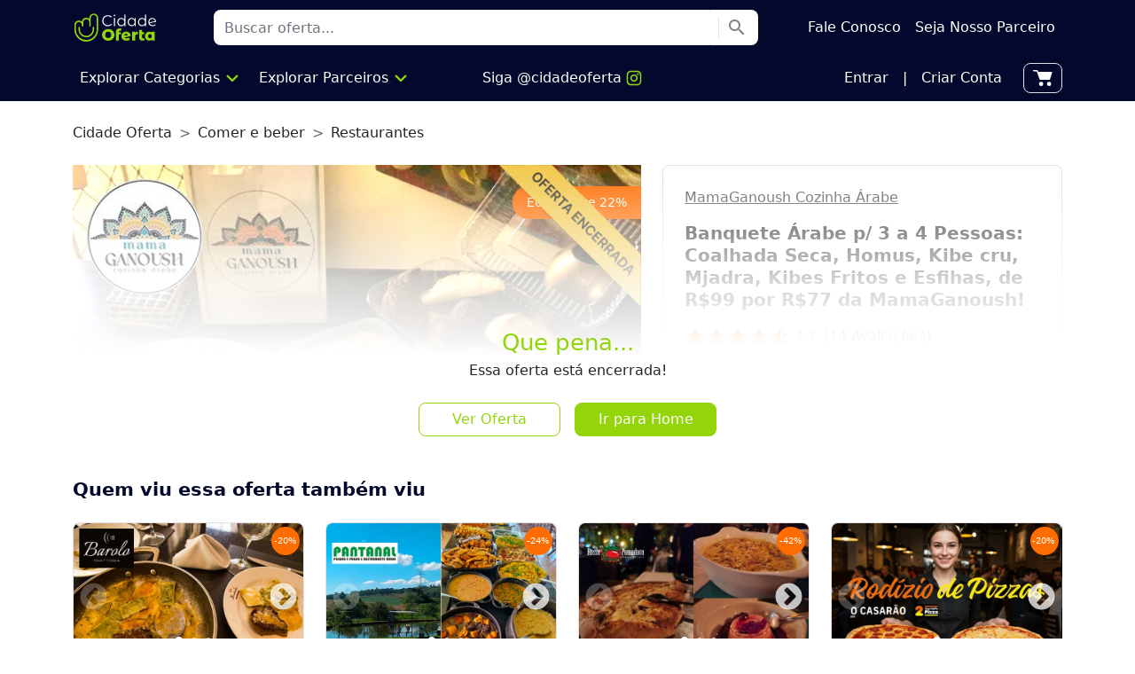

--- FILE ---
content_type: text/html; charset=utf-8
request_url: https://www.cidadeoferta.com.br/oferta/mamaganoush-cozinha-arabe-londrina-banquete-arabe
body_size: 128066
content:
<!DOCTYPE html><html data-theme="common" lang="pt-br"><head><link rel="apple-touch-icon" sizes="76x76" href="/apple-touch-icon.png"/><link rel="icon" type="image/png" sizes="32x32" href="/favicon-32x32.png"/><link rel="icon" type="image/png" sizes="16x16" href="/favicon-16x16.png"/><link rel="manifest" href="/site.webmanifest"/><link rel="shortcut icon" href="/favicon.ico"/><link rel="mask-icon" href="/safari-pinned-tab.svg" color="#02092d"/><meta name="msapplication-TileColor" content="#02092d"/><meta name="theme-color" content="#02092d"/><link rel="preconnect" href="https://rsms.me/"/><link rel="stylesheet" href="https://rsms.me/inter/inter.css"/><link rel="stylesheet" data-href="https://fonts.googleapis.com/css?family=Material+Icons|Material+Icons+Outlined|Material+Icons+Two+Tone|Material+Icons+Round|Material+Icons+Sharp"/><script src="https://cdn.jsdelivr.net/npm/bootstrap@5.0.1/dist/js/bootstrap.bundle.min.js" integrity="sha384-gtEjrD/SeCtmISkJkNUaaKMoLD0//ElJ19smozuHV6z3Iehds+3Ulb9Bn9Plx0x4" crossorigin="anonymous"></script><noscript><img height="1" width="1" style="display:none" src="https://www.facebook.com/tr?id=1461998623882974&amp;ev=PageView&amp;noscript=1"/></noscript><script>(function(w,d,s,l,i){w[l]=w[l]||[];w[l].push({'gtm.start':
new Date().getTime(),event:'gtm.js'});var f=d.getElementsByTagName(s)[0],
j=d.createElement(s),dl=l!='dataLayer'?'&l='+l:'';j.async=true;j.src=
'https://www.googletagmanager.com/gtm.js?id='+i+dl;f.parentNode.insertBefore(j,f);
})(window,document,'script','dataLayer','GTM-TGLM93RQ');</script><script>
                (function(e,t,o,n,p,r,i){e.visitorGlobalObjectAlias=n;e[e.visitorGlobalObjectAlias]=e[e.visitorGlobalObjectAlias]||function(){(e[e.visitorGlobalObjectAlias].q=e[e.visitorGlobalObjectAlias].q||[]).push(arguments)};e[e.visitorGlobalObjectAlias].l=(new Date).getTime();r=t.createElement("script");r.src=o;r.async=true;i=t.getElementsByTagName("script")[0];i.parentNode.insertBefore(r,i)})(window,document,"https://diffuser-cdn.app-us1.com/diffuser/diffuser.js","vgo");
                vgo('setAccount', '252314159');
                vgo('setTrackByDefault', true);
                vgo('setEmail', 'null');
                vgo('process');
                </script><script src="/main.js"></script><meta name="viewport" content="width=device-width"/><meta charSet="utf-8"/><meta property="fb:app_id" content="120500354736624"/><meta property="og:locale" content="pt_BR"/><meta property="og:site_name" content="Cidade Oferta"/><link rel="canonical" href="https://www.cidadeoferta.com.br/oferta/mamaganoush-cozinha-arabe-londrina-banquete-arabe"/><title>Banquete Árabe p/ 3 a 4 Pessoas da MamaGanoush: MamaGanoush Cozinha Árabe Londrina - Cidade Oferta</title><meta name="robots" content="index,follow"/><meta name="description" content="Veja a oferta: Banquete Árabe p/ 3 a 4 Pessoas: Coalhada Seca, Homus, Kibe cru, Mjadra, Kibes Fritos e Esfihas, de R$99 por R$77 da MamaGanoush!"/><meta property="og:title" content="Banquete Árabe p/ 3 a 4 Pessoas da MamaGanoush: MamaGanoush Cozinha Árabe Londrina - Cidade Oferta"/><meta property="og:description" content="Veja a oferta: Banquete Árabe p/ 3 a 4 Pessoas: Coalhada Seca, Homus, Kibe cru, Mjadra, Kibes Fritos e Esfihas, de R$99 por R$77 da MamaGanoush!"/><meta property="og:url" content="https://www.cidadeoferta.com.br/oferta/mamaganoush-cozinha-arabe-londrina-banquete-arabe"/><meta property="og:type" content="product"/><meta property="og:image" content="https://www.cidadeoferta.com.br/storage/offers/9605-mamaganoush-banquete-arabe-1.jpg"/><meta property="og:image:alt" content="MamaGanoush Cozinha Árabe"/><script type="application/ld+json">{"@context":"https://schema.org","@type":"Product","sku":8181,"mpn":8181,"image":["https://www.cidadeoferta.com.br/storage/offers/9605-mamaganoush-banquete-arabe-1.jpg"],"brand":{"@type":"Brand","name":"MamaGanoush Cozinha Árabe"},"aggregateRating":{"@type":"AggregateRating","reviewCount":14,"ratingValue":"4.7"},"offers":[{"price":"77.00","priceCurrency":"BRL","availability":"https://schema.org/SoldOut","@type":"Offer"}],"name":"Banquete Árabe p/ 3 a 4 Pessoas: Coalhada Seca, Homus, Kibe cru, Mjadra, Kibes Fritos e Esfihas, de R$99 por R$77 da MamaGanoush!"}</script><meta name="next-head-count" content="16"/><link rel="preload" href="/_next/static/css/c576361c7f7293f60a34.css" as="style"/><link rel="stylesheet" href="/_next/static/css/c576361c7f7293f60a34.css" data-n-g=""/><link rel="preload" href="/_next/static/css/e697ccb380f0f0234a96.css" as="style"/><link rel="stylesheet" href="/_next/static/css/e697ccb380f0f0234a96.css" data-n-p=""/><noscript data-n-css=""></noscript><link rel="preload" href="/_next/static/chunks/webpack-437ca065010ca40149ca.js" as="script"/><link rel="preload" href="/_next/static/chunks/framework.f8bd46fc02868c500bda.js" as="script"/><link rel="preload" href="/_next/static/chunks/42382ee8f4eb01c50f894368079e806926f03b77.68b683f2c546ffb2b0d8.js" as="script"/><link rel="preload" href="/_next/static/chunks/f3b80895a5cebdefbb01cdd1136895536e105b55.8967a1b52e8338e871c9.js" as="script"/><link rel="preload" href="/_next/static/chunks/main-9e29547323c2d6c60496.js" as="script"/><link rel="preload" href="/_next/static/chunks/6a85c91d6ac735a66652fdd85ecc45369d8f0462.75cba41dde9fb85921f1.js" as="script"/><link rel="preload" href="/_next/static/chunks/e0307600376795936b872da14e165e90a007b56c.a0f413a941d25f0ab030.js" as="script"/><link rel="preload" href="/_next/static/chunks/f66ef12040b19b5a5f9b398273f73d4dcd44f3d3.20a03aecc273877407d2.js" as="script"/><link rel="preload" href="/_next/static/chunks/741066945d78716dfd4482f4780f1d1f41b8c987.5d62234cf2a929fe8b97.js" as="script"/><link rel="preload" href="/_next/static/chunks/93ed8f8deba2aa265ae107841f7ce65c11a1ae8d.79605b83910440f993cb.js" as="script"/><link rel="preload" href="/_next/static/chunks/3130816ae8dc16cee2da859f16ddb382bdb0e928.611a5dbe7479241cc10e.js" as="script"/><link rel="preload" href="/_next/static/chunks/238c47e113ef3c404761a1fe216d767876371d50.0b95d17de24388ce67b1.js" as="script"/><link rel="preload" href="/_next/static/chunks/pages/_app-7b24829b081dc56ff975.js" as="script"/><link rel="preload" href="/_next/static/chunks/ae51ba48.f523b6a8013bcdb3c425.js" as="script"/><link rel="preload" href="/_next/static/chunks/83c11529b6694add6251c4f3a5637c404c88d9d1.d7b1f41bcf27f03f97a1.js" as="script"/><link rel="preload" href="/_next/static/chunks/pages/oferta/%5Bslug%5D-5a966aff91d5da325c5e.js" as="script"/><style id="__jsx-2771884239">#accordionGroups a:active{background-color:#02092D;color:white;}</style><style id="__jsx-107875718">.nav-item .nav-link:hover{-webkit-text-decoration:underline;text-decoration:underline;}</style><style id="__jsx-1176480933">.explore{cursor:pointer;}.explore:hover>span span:last-of-type{display:inline-block !important;}.explore:hover>div{position:absolute;left:0;display:-webkit-box !important;display:-webkit-flex !important;display:-ms-flexbox !important;display:flex !important;height:50px;width:100%;z-index:999;}.category{border:1px solid #fff;cursor:pointer;}.category:hover{border:1px solid #94D40B !important;}.category a .rounded-circle{width:60px;height:60px;}.category>a:first-of-type{width:90px;}.category:hover>.list-category{position:absolute;top:160px;left:0;display:block !important;width:100%;}.list-category a{font-size:13px;}@media (min-width:1200px){.list-category a{font-size:14px;}}@media (min-width:1200px){.category>a:first-of-type{width:110px;}.category a .rounded-circle{width:70px;height:70px;}.category:hover>.list-category{top:170px;}}.list-category a:hover,.list-partner a:hover{-webkit-text-decoration:underline !important;text-decoration:underline !important;}.explore:hover~li:last-of-type{position:absolute;top:44px;left:0;width:100%;height:100vh;background-color:rgba(0,0,0,0.6);z-index:-1;}</style><style id="__jsx-2572055621">#gallery--getting-started{margin-right:-.75rem;margin-left:-.75rem;}#WANotification{border-radius:0;margin-inline:-12px;}.partner-name{-webkit-text-decoration:none;text-decoration:none;}.partner-name:hover{-webkit-text-decoration:underline;text-decoration:underline;}.old-price{font-weight:300;font-size:16px;color:#A5A5A5;}.new-price{font-size:24px;font-weight:normal;color:#94D40B;}#features-and-rules h5{font-size:16px;}#features-and-rules a{color:#94D40B;}#features-and-rules ul{margin:0;padding:0;list-style:none;}#features-and-rules ul li{margin-bottom:10px;line-height:1.3;font-size:14px;}#location h5{font-size:16px;}#faq h5{font-size:16px;}#rating h5{font-size:16px;}#review h5{font-size:16px;}#review .icon-star,#review .icon-star-half,#review .icon-star-outline{font-size:18px;}#video{width:calc(100% + 2 * .75rem);aspect-ratio:16 / 9;margin-right:-.75rem;margin-left:-.75rem;}.text-buyers{font-size:14px;}@media (min-width:576px){#gallery--getting-started{margin-right:0;margin-left:0;}#WANotification{border-radius:0;margin-inline:-12px;}#video{width:100% !important;margin-right:0 !important;margin-left:0 !important;}}@media (min-width:992px){.text-buyers{font-size:16px;}.new-price{font-size:30px;font-weight:500;}#features-and-rules h5{font-size:20px;}#features-and-rules ul li{font-size:16px;}#location h5{font-size:20px;}#faq h5{font-size:20px;}#rating h5{font-size:20px;}#review h5{font-size:20px;}#review .icon-star,#review .icon-star-half,#review .icon-star-outline{font-size:22px;}}@media (min-width:1200px){.old-price{font-size:18px;}.new-price{font-size:36px;}}#test{min-width:auto;-webkit-transform:translate3d(-68px,40px,0px) !important;-ms-transform:translate3d(-68px,40px,0px) !important;transform:translate3d(-68px,40px,0px) !important;}#test.show{display:-webkit-box;display:-webkit-flex;display:-ms-flexbox;display:flex;}.esg{position:relative;max-height:0;-webkit-transition:max-height 0.15s ease-out;transition:max-height 0.15s ease-out;overflow:hidden;padding-bottom:430px;}.esg.show{max-height:initial;overflow:initial;padding-bottom:0;}#offer-more{position:absolute;top:0px;left:0;height:430px;-webkit-box-pack:center;-webkit-justify-content:center;-ms-flex-pack:center;justify-content:center;display:-webkit-box;display:-webkit-flex;display:-ms-flexbox;display:flex;width:100%;background:-webkit-linear-gradient(top,transparent 0,rgba(255,255,255,0.8) 40%,rgba(255,255,255,1) 65%);z-index:10;}@media (min-width:992px){.esg{padding-bottom:330px;}#offer-more{height:330px;background:-webkit-linear-gradient(top,transparent 0,rgba(255,255,255,.8) 40%,rgba(255,255,255,1) 65%);}}</style><style id="__jsx-1984522505">.pswp__google-map-container{position:relative;width:100%;height:100%;pointer-events:none;}.pswp__google-map-container video{width:100%;height:100%;max-width:618px;max-height:400px;pointer-events:auto;position:absolute;top:50%;left:50%;-webkit-transform:translate(-50%,-50%);-ms-transform:translate(-50%,-50%);transform:translate(-50%,-50%);}.pswp__img,.pswp__zoom-wrap{width:100%;height:100%;}.clip-wrapper__play{background-image:url([data-uri]);background-position:50%;background-repeat:no-repeat;background-size:cover;height:3.692rem;left:calc(50% - 1.846rem);position:absolute;top:calc(50% - 1.846rem);width:3.692rem;z-index:5;}.clip-wrapper__pause{background-image:url([data-uri]);background-position:50%;background-repeat:no-repeat;background-size:cover;height:3.692rem;left:calc(50% - 1.846rem);position:absolute;top:calc(50% - 1.846rem);width:3.692rem;z-index:5;}.clip-wrapper__fullscreen{background-image:url([data-uri]);background-position:50%;background-repeat:no-repeat;background-size:cover;border:.375rem solid transparent;bottom:.5rem;cursor:pointer;height:1.5rem;padding:.75rem;position:absolute;right:.5rem;width:1.5rem;z-index:15;}.clip-wrapper__link{display:none;}.clip-wrapper__mobile{display:block;}@media (min-width:576px){.clip-wrapper__link{display:block;}.clip-wrapper__mobile{display:none;}}div.pswp__img--placeholder{background:transparent !important;}.pswp__zoom-wrap{display:-webkit-box;display:-webkit-flex;display:-ms-flexbox;display:flex;-webkit-align-items:center;-webkit-box-align:center;-ms-flex-align:center;align-items:center;-webkit-box-pack:center;-webkit-justify-content:center;-ms-flex-pack:center;justify-content:center;}.pswp__zoom-wrap video{top:auto !important;left:auto !important;height:100% !important;width:-webkit-min-content !important;width:-moz-min-content !important;width:min-content !important;}@media (min-width:576px){.pswp__zoom-wrap video{top:auto !important;left:auto !important;height:80% !important;}}</style><style id="__jsx-2398915648">.PopoverContent{border-radius:4px;padding:14px;width:260px;background-color:white;box-shadow:hsl(206 22% 7% / 35%) 0px 10px 38px -10px,hsl(206 22% 7% / 20%) 0px 10px 20px -15px;-webkit-animation-duration:400ms;animation-duration:400ms;-webkit-animation-timing-function:cubic-bezier(0.16,1,0.3,1);animation-timing-function:cubic-bezier(0.16,1,0.3,1);will-change:transform,opacity;}.PopoverContent:focus{box-shadow:hsl(206 22% 7% / 35%) 0px 10px 38px -10px,hsl(206 22% 7% / 20%) 0px 10px 20px -15px, 0 0 0 2px var(--violet-7);}.PopoverContent[data-state='open'][data-side='top']{-webkit-animation-name:slideDownAndFade;animation-name:slideDownAndFade;}.PopoverContent[data-state='open'][data-side='right']{-webkit-animation-name:slideLeftAndFade;animation-name:slideLeftAndFade;}.PopoverContent[data-state='open'][data-side='bottom']{-webkit-animation-name:slideUpAndFade;animation-name:slideUpAndFade;}.PopoverContent[data-state='open'][data-side='left']{-webkit-animation-name:slideRightAndFade;animation-name:slideRightAndFade;}.PopoverArrow{fill:white;}.PopoverClose{font-family:inherit;border-radius:100%;height:20px;width:20px;display:-webkit-inline-box;display:-webkit-inline-flex;display:-ms-inline-flexbox;display:inline-flex;-webkit-align-items:center;-webkit-box-align:center;-ms-flex-align:center;align-items:center;-webkit-box-pack:center;-webkit-justify-content:center;-ms-flex-pack:center;justify-content:center;color:var(--violet-11);position:absolute;top:5px;right:5px;}.PopoverClose:hover{background-color:var(--violet-4);}.PopoverClose:focus{box-shadow:0 0 0 2px var(--violet-7);}@-webkit-keyframes slideUpAndFade{from{opacity:0;-webkit-transform:translateY(2px);-ms-transform:translateY(2px);transform:translateY(2px);}to{opacity:1;-webkit-transform:translateY(0);-ms-transform:translateY(0);transform:translateY(0);}}@keyframes slideUpAndFade{from{opacity:0;-webkit-transform:translateY(2px);-ms-transform:translateY(2px);transform:translateY(2px);}to{opacity:1;-webkit-transform:translateY(0);-ms-transform:translateY(0);transform:translateY(0);}}@-webkit-keyframes slideRightAndFade{from{opacity:0;-webkit-transform:translateX(-2px);-ms-transform:translateX(-2px);transform:translateX(-2px);}to{opacity:1;-webkit-transform:translateX(0);-ms-transform:translateX(0);transform:translateX(0);}}@keyframes slideRightAndFade{from{opacity:0;-webkit-transform:translateX(-2px);-ms-transform:translateX(-2px);transform:translateX(-2px);}to{opacity:1;-webkit-transform:translateX(0);-ms-transform:translateX(0);transform:translateX(0);}}@-webkit-keyframes slideDownAndFade{from{opacity:0;-webkit-transform:translateY(-2px);-ms-transform:translateY(-2px);transform:translateY(-2px);}to{opacity:1;-webkit-transform:translateY(0);-ms-transform:translateY(0);transform:translateY(0);}}@keyframes slideDownAndFade{from{opacity:0;-webkit-transform:translateY(-2px);-ms-transform:translateY(-2px);transform:translateY(-2px);}to{opacity:1;-webkit-transform:translateY(0);-ms-transform:translateY(0);transform:translateY(0);}}@-webkit-keyframes slideLeftAndFade{from{opacity:0;-webkit-transform:translateX(2px);-ms-transform:translateX(2px);transform:translateX(2px);}to{opacity:1;-webkit-transform:translateX(0);-ms-transform:translateX(0);transform:translateX(0);}}@keyframes slideLeftAndFade{from{opacity:0;-webkit-transform:translateX(2px);-ms-transform:translateX(2px);transform:translateX(2px);}to{opacity:1;-webkit-transform:translateX(0);-ms-transform:translateX(0);transform:translateX(0);}}.PopoverTrigger{position:absolute;bottom:-16px;right:60px;z-index:9;}@media (min-width:992px){.PopoverTrigger{position:relative;bottom:0;right:0;}}</style><style id="__jsx-33860719">#subOffersModal .new-price{font-size:14px;}#subOffersModal .old-price{font-size:12px;}@media (min-width:992px){#subOffersModal .new-price{font-size:20px;}#subOffersModal .old-price{font-size:16px;}}</style><style data-href="https://fonts.googleapis.com/css?family=Material+Icons|Material+Icons+Outlined|Material+Icons+Two+Tone|Material+Icons+Round|Material+Icons+Sharp">@font-face{font-family:'Material Icons';font-style:normal;font-weight:400;src:url(https://fonts.gstatic.com/s/materialicons/v145/flUhRq6tzZclQEJ-Vdg-IuiaDsNa.woff) format('woff')}@font-face{font-family:'Material Icons Outlined';font-style:normal;font-weight:400;src:url(https://fonts.gstatic.com/s/materialiconsoutlined/v110/gok-H7zzDkdnRel8-DQ6KAXJ69wP1tGnf4ZGhUcY.woff) format('woff')}@font-face{font-family:'Material Icons Round';font-style:normal;font-weight:400;src:url(https://fonts.gstatic.com/s/materialiconsround/v109/LDItaoyNOAY6Uewc665JcIzCKsKc_M9flwmJ.woff) format('woff')}@font-face{font-family:'Material Icons Sharp';font-style:normal;font-weight:400;src:url(https://fonts.gstatic.com/s/materialiconssharp/v110/oPWQ_lt5nv4pWNJpghLP75WiFR4kLh3kvmvX.woff) format('woff')}@font-face{font-family:'Material Icons Two Tone';font-style:normal;font-weight:400;src:url(https://fonts.gstatic.com/s/materialiconstwotone/v113/hESh6WRmNCxEqUmNyh3JDeGxjVVyMg4tHGctNCuy.woff) format('woff')}body{--google-font-color-materialiconstwotone:none}.material-icons{font-family:'Material Icons';font-weight:normal;font-style:normal;font-size:24px;line-height:1;letter-spacing:normal;text-transform:none;display:inline-block;white-space:nowrap;word-wrap:normal;direction:ltr;font-feature-settings:'liga'}.material-icons-outlined{font-family:'Material Icons Outlined';font-weight:normal;font-style:normal;font-size:24px;line-height:1;letter-spacing:normal;text-transform:none;display:inline-block;white-space:nowrap;word-wrap:normal;direction:ltr;font-feature-settings:'liga'}.material-icons-round{font-family:'Material Icons Round';font-weight:normal;font-style:normal;font-size:24px;line-height:1;letter-spacing:normal;text-transform:none;display:inline-block;white-space:nowrap;word-wrap:normal;direction:ltr;font-feature-settings:'liga'}.material-icons-sharp{font-family:'Material Icons Sharp';font-weight:normal;font-style:normal;font-size:24px;line-height:1;letter-spacing:normal;text-transform:none;display:inline-block;white-space:nowrap;word-wrap:normal;direction:ltr;font-feature-settings:'liga'}.material-icons-two-tone{font-family:'Material Icons Two Tone';font-weight:normal;font-style:normal;font-size:24px;line-height:1;letter-spacing:normal;text-transform:none;display:inline-block;white-space:nowrap;word-wrap:normal;direction:ltr;font-feature-settings:'liga'}@font-face{font-family:'Material Icons';font-style:normal;font-weight:400;src:url(https://fonts.gstatic.com/s/materialicons/v145/flUhRq6tzZclQEJ-Vdg-IuiaDsNcIhQ8tQ.woff2) format('woff2')}@font-face{font-family:'Material Icons Outlined';font-style:normal;font-weight:400;src:url(https://fonts.gstatic.com/s/materialiconsoutlined/v110/gok-H7zzDkdnRel8-DQ6KAXJ69wP1tGnf4ZGhUcel5euIg.woff2) format('woff2')}@font-face{font-family:'Material Icons Round';font-style:normal;font-weight:400;src:url(https://fonts.gstatic.com/s/materialiconsround/v109/LDItaoyNOAY6Uewc665JcIzCKsKc_M9flwmPq_HTTw.woff2) format('woff2')}@font-face{font-family:'Material Icons Sharp';font-style:normal;font-weight:400;src:url(https://fonts.gstatic.com/s/materialiconssharp/v110/oPWQ_lt5nv4pWNJpghLP75WiFR4kLh3kvmvRImcycg.woff2) format('woff2')}@font-face{font-family:'Material Icons Two Tone';font-style:normal;font-weight:400;src:url(https://fonts.gstatic.com/s/materialiconstwotone/v113/hESh6WRmNCxEqUmNyh3JDeGxjVVyMg4tHGctNCu0NjbrHg.woff2) format('woff2')}body{--google-font-color-materialiconstwotone:none}.material-icons{font-family:'Material Icons';font-weight:normal;font-style:normal;font-size:24px;line-height:1;letter-spacing:normal;text-transform:none;display:inline-block;white-space:nowrap;word-wrap:normal;direction:ltr;-webkit-font-feature-settings:'liga';-webkit-font-smoothing:antialiased}.material-icons-outlined{font-family:'Material Icons Outlined';font-weight:normal;font-style:normal;font-size:24px;line-height:1;letter-spacing:normal;text-transform:none;display:inline-block;white-space:nowrap;word-wrap:normal;direction:ltr;-webkit-font-feature-settings:'liga';-webkit-font-smoothing:antialiased}.material-icons-round{font-family:'Material Icons Round';font-weight:normal;font-style:normal;font-size:24px;line-height:1;letter-spacing:normal;text-transform:none;display:inline-block;white-space:nowrap;word-wrap:normal;direction:ltr;-webkit-font-feature-settings:'liga';-webkit-font-smoothing:antialiased}.material-icons-sharp{font-family:'Material Icons Sharp';font-weight:normal;font-style:normal;font-size:24px;line-height:1;letter-spacing:normal;text-transform:none;display:inline-block;white-space:nowrap;word-wrap:normal;direction:ltr;-webkit-font-feature-settings:'liga';-webkit-font-smoothing:antialiased}.material-icons-two-tone{font-family:'Material Icons Two Tone';font-weight:normal;font-style:normal;font-size:24px;line-height:1;letter-spacing:normal;text-transform:none;display:inline-block;white-space:nowrap;word-wrap:normal;direction:ltr;-webkit-font-feature-settings:'liga';-webkit-font-smoothing:antialiased}</style></head><body id=""><noscript><iframe src="https://www.googletagmanager.com/ns.html?id=GTM-TGLM93RQ" height="0" width="0" style="display:none;visibility:hidden"></iframe></noscript><div id="__next"><div class="d-flex flex-column justify-content-between min-vh-100"><div class="offcanvas offcanvas-start me-5" id="offcanvasExample" aria-labelledby="offcanvasExampleLabel"><div class="jsx-2771884239 offcanvas-body p-0"><div class="jsx-2771884239 py-4 px-4 bg-primary"><a data-bs-dismiss="offcanvas" aria-label="Close" style="top:15px;right:15px" class="jsx-2771884239 position-absolute text-white"><span class="jsx-2771884239 material-icons">close</span></a><a href="/login" data-bs-dismiss="offcanvas" class="jsx-2771884239 d-flex align-items-center py-1 text-decoration-none shadow-none"><span style="font-size:50px" class="jsx-2771884239 material-icons me-3 text-white">account_circle</span><span class="jsx-2771884239 text-white">Entrar ou Cadastrar</span></a></div><a href="/" data-bs-dismiss="offcanvas" class="jsx-2771884239 d-flex align-items-center py-3 px-4 border-0 text-decoration-none"><svg class="me-3" style="width:24px" width="21" height="21" fill="none" xmlns="http://www.w3.org/2000/svg"><mask id="a" fill="#fff"><path fill-rule="evenodd" clip-rule="evenodd" d="M8.259 2.545c1.052 0 1.428.007 1.77.09a3.1 3.1 0 0 1 .916.393c.297.188.56.455 1.288 1.216l5.148 5.381c.58.606.977 1.022 1.259 1.37.276.339.391.553.448.736a2.1 2.1 0 0 1-.015 1.28c-.06.182-.18.394-.464.727-.29.341-.696.748-1.288 1.341l-2.242 2.242c-.593.592-1 .998-1.34 1.288-.334.283-.546.404-.728.464a2.1 2.1 0 0 1-1.28.015c-.183-.057-.397-.172-.736-.448-.348-.282-.764-.68-1.37-1.259l-5.381-5.148c-.76-.727-1.028-.99-1.216-1.288a3.1 3.1 0 0 1-.392-.917c-.084-.341-.09-.717-.09-1.77V6.446c0-.855 0-1.442.037-1.897.037-.444.103-.683.191-.856a2.1 2.1 0 0 1 .918-.918c.173-.088.412-.154.856-.19.455-.038 1.042-.039 1.897-.039H8.26zM10.46.89C9.88.745 9.272.745 8.37.745H6.408c-.808 0-1.47 0-2.006.044-.556.046-1.058.143-1.527.381A3.9 3.9 0 0 0 1.17 2.875c-.238.469-.335.97-.38 1.527C.744 4.939.744 5.6.744 6.408v1.961c0 .903 0 1.51.144 2.091a4.9 4.9 0 0 0 .619 1.45c.32.504.76.924 1.412 1.549l.08.075 5.381 5.148.027.026c.572.547 1.04.995 1.451 1.329.426.346.848.619 1.343.771a3.9 3.9 0 0 0 2.377-.026c.492-.164.907-.446 1.325-.801.403-.343.862-.801 1.421-1.361l.027-.027 2.241-2.241.027-.026c.56-.56 1.018-1.019 1.36-1.422.356-.418.638-.833.802-1.325a3.9 3.9 0 0 0 .026-2.377c-.152-.495-.425-.917-.771-1.343-.334-.41-.782-.879-1.33-1.45l-.025-.028L13.534 3l-.075-.079c-.625-.652-1.045-1.092-1.55-1.412a4.9 4.9 0 0 0-1.449-.62zM6.285 7.722a1.437 1.437 0 1 1 2.874 0 1.437 1.437 0 0 1-2.874 0zm1.437-3.237a3.237 3.237 0 1 0 0 6.474 3.237 3.237 0 0 0 0-6.474z"></path></mask><path fill-rule="evenodd" clip-rule="evenodd" d="M8.259 2.545c1.052 0 1.428.007 1.77.09a3.1 3.1 0 0 1 .916.393c.297.188.56.455 1.288 1.216l5.148 5.381c.58.606.977 1.022 1.259 1.37.276.339.391.553.448.736a2.1 2.1 0 0 1-.015 1.28c-.06.182-.18.394-.464.727-.29.341-.696.748-1.288 1.341l-2.242 2.242c-.593.592-1 .998-1.34 1.288-.334.283-.546.404-.728.464a2.1 2.1 0 0 1-1.28.015c-.183-.057-.397-.172-.736-.448-.348-.282-.764-.68-1.37-1.259l-5.381-5.148c-.76-.727-1.028-.99-1.216-1.288a3.1 3.1 0 0 1-.392-.917c-.084-.341-.09-.717-.09-1.77V6.446c0-.855 0-1.442.037-1.897.037-.444.103-.683.191-.856a2.1 2.1 0 0 1 .918-.918c.173-.088.412-.154.856-.19.455-.038 1.042-.039 1.897-.039H8.26zM10.46.89C9.88.745 9.272.745 8.37.745H6.408c-.808 0-1.47 0-2.006.044-.556.046-1.058.143-1.527.381A3.9 3.9 0 0 0 1.17 2.875c-.238.469-.335.97-.38 1.527C.744 4.939.744 5.6.744 6.408v1.961c0 .903 0 1.51.144 2.091a4.9 4.9 0 0 0 .619 1.45c.32.504.76.924 1.412 1.549l.08.075 5.381 5.148.027.026c.572.547 1.04.995 1.451 1.329.426.346.848.619 1.343.771a3.9 3.9 0 0 0 2.377-.026c.492-.164.907-.446 1.325-.801.403-.343.862-.801 1.421-1.361l.027-.027 2.241-2.241.027-.026c.56-.56 1.018-1.019 1.36-1.422.356-.418.638-.833.802-1.325a3.9 3.9 0 0 0 .026-2.377c-.152-.495-.425-.917-.771-1.343-.334-.41-.782-.879-1.33-1.45l-.025-.028L13.534 3l-.075-.079c-.625-.652-1.045-1.092-1.55-1.412a4.9 4.9 0 0 0-1.449-.62zM6.285 7.722a1.437 1.437 0 1 1 2.874 0 1.437 1.437 0 0 1-2.874 0zm1.437-3.237a3.237 3.237 0 1 0 0 6.474 3.237 3.237 0 0 0 0-6.474z" fill="#02092D"></path><path d="m10.028 2.636.048-.194-.048.194zm.917.392.107-.17-.107.17zm1.288 1.216.145-.139-.145.139zm5.148 5.381.145-.138-.145.138zm1.259 1.37.155-.127-.155.127zm.448.736.19-.058-.19.058zm-.015 1.28-.19-.063.19.063zm-.464.727.153.13-.153-.13zm-1.288 1.341-.142-.142.142.142zm-2.242 2.242-.142-.142.142.142zm-1.34 1.288.129.153-.13-.153zm-.728.464-.063-.19.063.19zm-1.28.015-.058.19.058-.19zm-.736-.448-.127.155.127-.155zm-1.37-1.259-.138.145.138-.145zm-5.381-5.148.138-.144-.138.144zm-1.216-1.288-.17.107.17-.107zm-.392-.917-.194.048.194-.048zm-.053-5.48-.2-.016.2.016zm.191-.856.178.09-.178-.09zm.918-.918.09.178-.09-.178zm.856-.19-.016-.2.016.2zM8.368.744v.2-.2zM10.46.89l-.048.194.048-.194zM8.26.745v.2-.2zm-1.814 0v.2-.2zm-.037 0v.2-.2zm0 0v-.2.2zM4.402.79l.016.2-.016-.2zm-1.527.381L2.784.992l.09.178zM1.17 2.875l-.178-.091.178.09zM.79 4.402l.199.016-.2-.016zM.744 6.408h-.2.2zm0 0h.2-.2zm0 .037h.2-.2zm0 1.814h.2-.2zm0 .11h.2-.2zM.89 10.46l.194-.048-.194.048zm.619 1.45-.17.107.17-.108zm1.412 1.549.138-.145-.138.145zm.08.075.138-.144-.139.144zm5.381 5.148.139-.144-.139.144zm.027.026.138-.145-.138.145zm1.451 1.329-.126.155.126-.155zm1.343.771-.059.191.059-.191zm2.377-.026-.063-.19.063.19zm1.325-.801-.13-.153.13.153zm1.421-1.361-.141-.142.141.142zm.027-.027.141.142-.141-.142zm2.268-2.267-.142-.142.142.142zm1.36-1.422-.152-.13.153.13zm.802-1.325-.19-.063.19.063zm.026-2.377.191-.059-.191.059zm-.771-1.343.155-.126-.155.126zm-1.33-1.45-.144.137.145-.138zm-.025-.028-.144.139.144-.139zM13.534 3l-.144.139.144-.139zm-.075-.079-.145.138.145-.138zm-1.55-1.412.107-.17-.107.17zm-1.833.934c-.37-.092-.775-.097-1.817-.097v.4c1.063 0 1.409.008 1.721.085l.096-.388zm.976.417a3.3 3.3 0 0 0-.976-.417l-.096.388a2.9 2.9 0 0 1 .858.367l.214-.338zm1.326 1.246c-.72-.753-1.003-1.041-1.326-1.246l-.214.338c.272.172.516.417 1.25 1.185l.29-.277zm5.148 5.382-5.148-5.382-.29.277 5.149 5.382.289-.277zm1.27 1.381c-.29-.355-.693-.778-1.27-1.38l-.29.276c.582.608.973 1.017 1.249 1.357l.31-.253zm.483.805c-.067-.218-.2-.456-.484-.805l-.31.253c.268.33.366.52.412.67l.382-.118zm-.016 1.402a2.3 2.3 0 0 0 .016-1.402l-.383.117c.117.378.112.783-.012 1.158l.38.127zm-.501.793c.29-.343.43-.577.501-.793l-.38-.127c-.048.148-.15.337-.426.66l.305.26zm-1.3 1.352c.59-.59 1.003-1.004 1.3-1.352l-.305-.26c-.284.334-.683.735-1.278 1.33l.283.282zm-2.242 2.242 2.242-2.242-.283-.283-2.241 2.242.282.283zm-1.352 1.3c.348-.297.762-.71 1.352-1.3l-.283-.283c-.594.595-.995.995-1.328 1.278l.259.305zm-.793.501c.216-.072.45-.21.793-.501l-.26-.305c-.323.275-.512.378-.66.427l.127.38zm-1.402.016a2.3 2.3 0 0 0 1.402-.016l-.127-.38c-.375.125-.78.13-1.158.014l-.117.382zm-.805-.484c.349.283.587.417.805.484l.117-.383c-.148-.045-.34-.143-.67-.411l-.252.31zm-1.38-1.27c.602.578 1.025.981 1.38 1.27l.253-.31c-.34-.276-.75-.667-1.357-1.248l-.277.289zm-5.383-5.147 5.382 5.148.277-.29-5.382-5.147-.277.289zM2.86 11.052c.205.323.494.606 1.246 1.326l.277-.29c-.768-.734-1.013-.978-1.185-1.25l-.338.214zm-.417-.976a3.3 3.3 0 0 0 .417.976l.338-.214a2.9 2.9 0 0 1-.367-.858l-.388.096zM2.345 8.26c0 1.042.005 1.446.097 1.817l.388-.096c-.077-.312-.085-.658-.085-1.721h-.4zm0-1.814V8.26h.4V6.445h-.4zm.039-1.913c-.038.465-.039 1.062-.039 1.913h.4c0-.858.001-1.435.038-1.88l-.4-.033zm.212-.93c-.105.205-.175.473-.212.93l.399.033c.035-.433.098-.642.17-.782L2.595 3.6zm1.005-1.006a2.3 2.3 0 0 0-1.005 1.005l.356.182a1.9 1.9 0 0 1 .83-.83l-.18-.357zm.931-.212c-.457.037-.725.107-.93.212l.18.356c.14-.07.35-.134.783-.17l-.033-.398zm1.913-.039c-.851 0-1.448 0-1.913.039l.033.399c.445-.037 1.022-.038 1.88-.038v-.4zm1.814 0H6.445v.4H8.26v-.4zm.11-1.4c.91 0 1.49.001 2.043.138l.096-.389c-.61-.15-1.244-.149-2.14-.149v.4zm-.11 0h.11v-.4h-.11v.4zm-1.814 0H8.26v-.4H6.445v.4zm-.037 0h.037v-.4h-.037v.4zm0 0v-.4.4zM4.418.99C4.945.946 5.597.945 6.408.945v-.4c-.805 0-1.476 0-2.023.045l.033.399zm-1.452.36c.436-.222.908-.316 1.452-.36l-.033-.4c-.568.047-1.1.148-1.601.403l.182.357zM1.349 2.966a3.7 3.7 0 0 1 1.617-1.617L2.784.992A4.1 4.1 0 0 0 .992 2.784l.357.182zm-.36 1.452c.044-.544.138-1.016.36-1.452l-.357-.182C.737 3.286.636 3.817.59 4.385l.399.033zm-.044 1.99c0-.811 0-1.463.044-1.99l-.4-.033C.546 4.932.546 5.603.546 6.408h.4zm0 0h-.4.4zm0 .037v-.037h-.4v.037h.4zm0 1.814V6.445h-.4V8.26h.4zm0 .11v-.11h-.4v.11h.4zm.138 2.043C.946 9.86.945 9.28.945 8.37h-.4c0 .895-.001 1.53.15 2.139l.388-.096zm.594 1.39a4.7 4.7 0 0 1-.594-1.39l-.389.096c.132.534.35 1.044.645 1.509l.338-.215zm1.381 1.512c-.657-.63-1.077-1.031-1.381-1.512l-.338.215c.336.53.796.967 1.443 1.586l.276-.29zm.08.076-.08-.076-.276.289.08.076.276-.29zm5.382 5.148L3.138 13.39l-.277.289 5.382 5.148.277-.29zm.026.025-.026-.025-.277.289.027.025.276-.289zm1.44 1.319c-.404-.328-.865-.77-1.44-1.319l-.276.29c.57.545 1.045.999 1.463 1.339l.252-.31zm1.275.735c-.46-.142-.86-.398-1.276-.736l-.252.311c.435.354.88.644 1.41.807l.118-.382zm2.255-.025a3.7 3.7 0 0 1-2.255.025l-.118.382a4.1 4.1 0 0 0 2.5-.028l-.127-.38zm1.259-.764c-.409.347-.802.612-1.259.764l.126.38c.526-.175.965-.476 1.392-.839l-.26-.305zm1.409-1.35c-.562.562-1.014 1.014-1.41 1.35l.26.305c.41-.35.875-.814 1.433-1.372l-.283-.283zm.026-.026-.026.026.283.283.026-.026-.283-.283zm2.242-2.242-2.242 2.242.283.283 2.242-2.242-.283-.283zm.026-.026-.026.026.283.283.026-.026-.283-.283zm1.35-1.41c-.336.396-.788.848-1.35 1.41l.283.283c.558-.558 1.023-1.023 1.372-1.433l-.305-.26zm.764-1.258c-.152.457-.417.85-.764 1.259l.305.259c.363-.427.664-.866.838-1.392l-.38-.126zm.025-2.255a3.7 3.7 0 0 1-.025 2.255l.38.126a4.1 4.1 0 0 0 .027-2.499l-.382.118zm-.736-1.276c.338.416.594.815.736 1.276l.382-.118c-.163-.53-.453-.975-.807-1.41l-.31.252zm-1.318-1.439c.55.575.991 1.036 1.319 1.44l.31-.253c-.34-.418-.794-.893-1.34-1.463l-.289.276zm-.025-.026.025.026.29-.276-.026-.027-.29.277zM13.39 3.138l5.148 5.382.289-.277-5.148-5.382-.29.277zm-.076-.08.076.08.289-.277-.076-.079-.29.276zm-1.512-1.381c.48.304.883.724 1.512 1.381l.289-.276c-.619-.647-1.057-1.107-1.586-1.443l-.215.338zm-1.39-.594a4.7 4.7 0 0 1 1.39.594l.215-.338a5.101 5.101 0 0 0-1.509-.645l-.096.389zm-2.69 5.002c-.904 0-1.637.733-1.637 1.637h.4c0-.683.554-1.237 1.237-1.237v-.4zm1.637 1.637c0-.904-.733-1.637-1.637-1.637v.4c.683 0 1.237.554 1.237 1.237h.4zM7.722 9.359c.904 0 1.637-.733 1.637-1.637h-.4c0 .683-.554 1.237-1.237 1.237v.4zM6.085 7.722c0 .904.733 1.637 1.637 1.637v-.4a1.237 1.237 0 0 1-1.237-1.237h-.4zm-1.4 0a3.037 3.037 0 0 1 3.037-3.037v-.4a3.437 3.437 0 0 0-3.437 3.437h.4zm3.037 3.037a3.037 3.037 0 0 1-3.037-3.037h-.4a3.437 3.437 0 0 0 3.437 3.437v-.4zm3.037-3.037a3.037 3.037 0 0 1-3.037 3.037v.4a3.437 3.437 0 0 0 3.437-3.437h-.4zM7.722 4.685a3.037 3.037 0 0 1 3.037 3.037h.4a3.437 3.437 0 0 0-3.437-3.437v.4z" fill="#fff" mask="url(#a)"></path></svg><span class="jsx-2771884239 text-dark">Todas as Ofertas</span></a><a href="#" data-bs-toggle="modal" data-bs-target="#filterModal" data-bs-dismiss="offcanvas" class="jsx-2771884239 d-flex align-items-center py-3 px-4 border-0 text-decoration-none"><span class="jsx-2771884239 material-icons-outlined me-3 text-primary">filter_alt</span><span class="jsx-2771884239 text-dark">Procurar Ofertas</span></a><ul class="jsx-2771884239 list-group list-group-flush"><li class="jsx-2771884239 list-group-item p-0 border-0"><a data-bs-dismiss="offcanvas" class="jsx-2771884239 d-flex py-3 px-4 text-decoration-none" href="/fale-conosco"><span class="jsx-2771884239 material-icons me-3 text-primary">help_outline</span><span class="jsx-2771884239 text-dark">Precisa de Ajuda?</span></a></li><li class="jsx-2771884239 list-group-item p-0 border-0"><a data-bs-dismiss="offcanvas" class="jsx-2771884239 d-flex py-3 px-4 text-decoration-none" href="/seja-nosso-parceiro"><span class="jsx-2771884239 material-icons me-3 text-primary">tag_faces</span><span class="jsx-2771884239 text-dark">Seja Nosso Parceiro</span></a></li><li class="jsx-2771884239 list-group-item p-0 border-0"><a data-bs-dismiss="offcanvas" class="jsx-2771884239 d-flex py-3 px-4 text-decoration-none" href="/quem-somos"><span class="jsx-2771884239 material-icons-outlined me-3 text-primary">info</span><span class="jsx-2771884239 text-dark">Quem Somos</span></a></li><li class="jsx-2771884239 list-group-item p-0 border-0"><a data-bs-dismiss="offcanvas" class="jsx-2771884239 d-flex py-3 px-4 text-decoration-none" href="/politica-de-privacidade"><span class="jsx-2771884239 material-icons me-3 text-primary">lock</span><span class="jsx-2771884239 text-dark">Política de Privacidade</span></a></li><li class="jsx-2771884239 list-group-item p-0 border-0"><a data-bs-dismiss="offcanvas" class="jsx-2771884239 d-flex py-3 px-4 text-decoration-none" href="/termos-de-uso"><span class="jsx-2771884239 material-icons me-3 text-primary">file_copy</span><span class="jsx-2771884239 text-dark">Termos de Uso</span></a></li><li class="jsx-2771884239 list-group-item p-0"><a data-bs-dismiss="offcanvas" target="_blank" class="jsx-2771884239 d-flex py-3 px-4 text-decoration-none" href="https://www.instagram.com/cidadeoferta"><svg class="me-3" style="width:23px" fill="#02092D" xmlns="http://www.w3.org/2000/svg" viewBox="0 0 24 24"><path d="M7.8 2h8.4C19.4 2 22 4.6 22 7.8v8.4a5.8 5.8 0 0 1-5.8 5.8H7.8C4.6 22 2 19.4 2 16.2V7.8A5.8 5.8 0 0 1 7.8 2m-.2 2A3.6 3.6 0 0 0 4 7.6v8.8C4 18.39 5.61 20 7.6 20h8.8a3.6 3.6 0 0 0 3.6-3.6V7.6C20 5.61 18.39 4 16.4 4H7.6m9.65 1.5a1.25 1.25 0 0 1 1.25 1.25A1.25 1.25 0 0 1 17.25 8 1.25 1.25 0 0 1 16 6.75a1.25 1.25 0 0 1 1.25-1.25M12 7a5 5 0 0 1 5 5 5 5 0 0 1-5 5 5 5 0 0 1-5-5 5 5 0 0 1 5-5m0 2a3 3 0 0 0-3 3 3 3 0 0 0 3 3 3 3 0 0 0 3-3 3 3 0 0 0-3-3z"></path></svg><span class="jsx-2771884239 text-dark">Siga @cidadeoferta</span></a></li></ul></div></div><main class="position-relative flex-grow-1"><div style="z-index:11" class="jsx-107875718 position-sticky top-0"><header class="jsx-107875718 navbar navbar-expand-lg navbar-dark bg-primary"><div class="jsx-107875718 container"><div class="jsx-107875718 d-flex flex-column flex-lg-row w-100"><div class="jsx-107875718 d-flex justify-content-between align-items-center"><button type="button" data-bs-toggle="offcanvas" data-bs-target="#offcanvasExample" aria-controls="offcanvasExample" class="jsx-107875718 navbar-toggler p-0 border-0 lh-1"><span class="jsx-107875718 material-icons text-white lh-1">menu</span></button><a href="/" class="jsx-107875718 navbar-brand"><svg width="96" height="36" fill="none" xmlns="http://www.w3.org/2000/svg"><path d="M33.348 10.358c0-3.578 2.686-6.21 6.319-6.21 1.756 0 3.34.592 4.404 1.78l-.806.817a4.775 4.775 0 0 0-1.634-1.102 4.724 4.724 0 0 0-1.932-.345c-2.91 0-5.099 2.164-5.099 5.06 0 2.896 2.186 5.056 5.099 5.056a4.672 4.672 0 0 0 1.937-.349 4.722 4.722 0 0 0 1.629-1.117l.806.82c-1.064 1.188-2.648 1.799-4.423 1.799-3.614 0-6.3-2.635-6.3-6.21zM46.257 4.391a.904.904 0 0 1 .274-.626.88.88 0 0 1 .63-.246.856.856 0 0 1 .624.24.878.878 0 0 1 .272.616c0 .24-.094.471-.262.641a.89.89 0 0 1-1.266 0 .913.913 0 0 1-.263-.641l-.01.016zm.277 2.906h1.22v9.17h-1.23l.01-9.17zM59.427 3.52v12.946h-1.172v-1.82c-.364.604-.88 1.1-1.497 1.434a3.875 3.875 0 0 1-2.009.467c-2.58 0-4.509-1.902-4.509-4.672 0-2.77 1.928-4.659 4.51-4.659a3.91 3.91 0 0 1 1.964.451 3.97 3.97 0 0 1 1.49 1.373V3.52h1.223zm-1.204 8.355c0-2.147-1.447-3.577-3.359-3.577s-3.375 1.43-3.375 3.577c0 2.147 1.447 3.574 3.375 3.574s3.359-1.43 3.359-3.574zM71.097 7.287v9.18h-1.17v-1.822c-.364.605-.88 1.1-1.497 1.435a3.878 3.878 0 0 1-2.008.467c-2.581 0-4.51-1.902-4.51-4.672 0-2.77 1.929-4.659 4.51-4.659a3.919 3.919 0 0 1 1.964.452 3.98 3.98 0 0 1 1.49 1.372V7.297l1.22-.01zm-1.205 4.588c0-2.147-1.447-3.577-3.355-3.577-1.91 0-3.375 1.43-3.375 3.577 0 2.147 1.447 3.574 3.375 3.574 1.927 0 3.355-1.43 3.355-3.574zM82.766 3.52v12.946h-1.17v-1.82c-.363.604-.88 1.1-1.496 1.434a3.875 3.875 0 0 1-2.009.467c-2.584 0-4.512-1.902-4.512-4.672 0-2.77 1.944-4.659 4.525-4.659a3.919 3.919 0 0 1 1.957.456 3.98 3.98 0 0 1 1.484 1.368V3.52h1.22zm-1.189 8.355c0-2.147-1.443-3.577-3.355-3.577s-3.375 1.43-3.375 3.577c0 2.147 1.447 3.574 3.375 3.574s3.355-1.43 3.355-3.574zM92.82 14.245l.688.804a4.428 4.428 0 0 1-1.573 1.144 4.375 4.375 0 0 1-1.904.354c-2.823 0-4.78-1.937-4.78-4.672 0-2.735 1.874-4.659 4.462-4.659 2.428 0 4.25 1.799 4.337 4.378l-7.435 1.466c.447 1.482 1.721 2.39 3.407 2.39.525.024 1.05-.071 1.534-.28a3.508 3.508 0 0 0 1.264-.925zm-6.374-2.457c-.003.127.003.255.02.381l6.373-1.256a3.122 3.122 0 0 0-1.069-1.911 3.047 3.047 0 0 0-2.048-.72c-1.912 0-3.272 1.43-3.272 3.506h-.004z" fill="#fff"></path><path d="M23.718 2.302a4.999 4.999 0 0 0-3.553 1.494 5.133 5.133 0 0 0-1.472 3.6v.805a4.997 4.997 0 0 0-2.447-1.224 4.96 4.96 0 0 0-2.718.253 5.028 5.028 0 0 0-2.186 1.656 5.126 5.126 0 0 0-1.008 2.57 4.996 4.996 0 0 0-2.579-1.276 4.962 4.962 0 0 0-2.847.364 5.04 5.04 0 0 0-2.185 1.884c-.532.83-.814 1.799-.811 2.789v4.891c-.027 1.802.3 3.592.96 5.265a13.608 13.608 0 0 0 2.894 4.48 13.405 13.405 0 0 0 4.376 3 13.261 13.261 0 0 0 10.361 0 13.404 13.404 0 0 0 4.377-3 13.608 13.608 0 0 0 2.893-4.48c.662-1.673.988-3.463.96-5.265V7.397c0-1.349-.528-2.642-1.468-3.597a4.999 4.999 0 0 0-3.547-1.498zm-8.38 29.704a11.678 11.678 0 0 1-8.298-3.49 11.991 11.991 0 0 1-3.442-8.408v-4.891c0-.902.353-1.767.983-2.404a3.333 3.333 0 0 1 2.372-.996c.89 0 1.744.358 2.373.996.63.637.983 1.502.983 2.404v.926a.854.854 0 0 0 .262.567.832.832 0 0 0 1.148 0 .854.854 0 0 0 .263-.567v-4.158c0-.902.353-1.767.982-2.404a3.334 3.334 0 0 1 2.373-.996c.89 0 1.744.358 2.373.996.63.637.983 1.502.983 2.404v4.158a.854.854 0 0 0 .262.567.833.833 0 0 0 1.148 0 .854.854 0 0 0 .263-.567V7.426a3.441 3.441 0 0 1 .885-2.568 3.356 3.356 0 0 1 1.118-.804 3.318 3.318 0 0 1 3.803.804 3.442 3.442 0 0 1 .885 2.568v12.682a11.988 11.988 0 0 1-3.435 8.4 11.676 11.676 0 0 1-8.285 3.495v.003zm8.861-14.042v2.202a9.04 9.04 0 0 1-2.595 6.35 8.804 8.804 0 0 1-6.267 2.63 8.804 8.804 0 0 1-6.266-2.63 9.04 9.04 0 0 1-2.596-6.35v-2.202a.854.854 0 0 1 .263-.566.832.832 0 0 1 1.148 0c.155.148.249.35.262.566v2.202c0 1.932.758 3.785 2.106 5.15a7.142 7.142 0 0 0 5.083 2.134 7.142 7.142 0 0 0 5.084-2.133 7.333 7.333 0 0 0 2.105-5.15v-2.203a.854.854 0 0 1 .263-.566.832.832 0 0 1 1.148 0c.155.148.249.35.262.566zm8.862 8.363c0-3.813 2.96-6.613 6.972-6.613 4.012 0 6.973 2.8 6.973 6.613 0 3.813-2.957 6.606-6.973 6.606-4.015 0-6.972-2.793-6.972-6.606zm10.36 0c0-2.199-1.485-3.633-3.388-3.633-1.902 0-3.387 1.434-3.387 3.633 0 2.198 1.488 3.632 3.387 3.632 1.9 0 3.388-1.437 3.388-3.632zm8.604-3.126h2.31v2.583h-2.23v6.9H48.71V22.95c0-2.364 1.453-3.907 4.05-3.907a4.575 4.575 0 0 1 2.26.51l-.849 2.434a2.095 2.095 0 0 0-1.022-.29c-.698 0-1.128.416-1.128 1.291l.003.213zm10.914 6.157 1.775 1.89c-.915 1.052-2.275 1.614-4.124 1.614-3.457 0-5.697-2.16-5.697-5.102 0-2.941 2.294-5.069 5.376-5.069 2.794 0 5.143 1.799 5.162 5.014l-6.937 1.344c.376.797 1.128 1.178 2.205 1.178a3.074 3.074 0 0 0 2.243-.869h-.003zm-4.713-2.088 3.945-.795a1.883 1.883 0 0 0-.706-1.011 1.84 1.84 0 0 0-1.174-.348c-1.166.013-1.957.756-2.062 2.154h-.003zm15.296-4.595v3.106a6.295 6.295 0 0 0-.772-.055c-1.38 0-2.329.71-2.329 2.435v4.52h-3.41V22.84h3.244v1.178c.698-.888 1.83-1.343 3.264-1.343h.003zm7.647 9.609c-.724.4-1.542.593-2.367.562-2.492 0-3.926-1.234-3.926-3.759v-8.446h3.406v2.56h2.206v2.583h-2.206v3.274c0 .724.396 1.124 1.004 1.124a1.84 1.84 0 0 0 1.04-.307l.844 2.409zm11.29-9.444v9.84h-3.234v-.968c-.637.782-1.593 1.143-2.868 1.143-2.635 0-4.78-1.96-4.78-5.101 0-3.142 2.132-5.07 4.78-5.07 1.132 0 2.043.324 2.709 1.018v-.862h3.394zm-3.348 4.904c0-1.491-.896-2.325-2.043-2.325-1.147 0-2.043.834-2.043 2.325 0 1.492.896 2.36 2.043 2.36 1.147 0 2.043-.855 2.043-2.36z" fill="#94D40B"></path></svg></a><a href="/carrinho" class="jsx-107875718 navbar-toggler position-relative p-0 border-0 lh-1"><svg style="width:22px;margin-top:-5px" viewBox="0 0 27 22" fill="none" xmlns="http://www.w3.org/2000/svg"><path d="M22.557 12.651H10.083l-3.44-9.172h18.85l-2.936 9.172z" fill="#fff"></path><path fill-rule="evenodd" clip-rule="evenodd" d="M0 .91A.91.91 0 0 1 .91 0h4.77c.38 0 .72.235.853.59l.741 1.978h18.218a.91.91 0 0 1 .867 1.188l-2.935 9.172a.91.91 0 0 1-.867.633H10.083a.91.91 0 0 1-.853-.59L5.05 1.82H.91A.91.91 0 0 1 0 .91zm7.957 3.48 2.757 7.35h11.178l2.353-7.35H7.957z" fill="#fff"></path><circle cx="11.183" cy="19.065" r="2.935" fill="#fff"></circle><circle cx="22.19" cy="19.065" r="2.935" fill="#fff"></circle></svg></a></div><form class="position-relative d-flex align-items-center flex-grow-1 mt-2 mt-lg-0 mx-lg-5" action="/busca" method="get"><div class="input-group"><span class="input-group-text d-lg-none pe-0 bg-white border rounded-start-3" id="basic-addon1" style="margin-right:-6px"><span class="material-icons" style="color:#E0E0E0">search</span></span><input type="search" name="q" style="height:40px" class="form-control border-0 rounded" autoComplete="off" placeholder="Buscar oferta..." aria-label="Buscar oferta..." ria-describedby="basic-addon2"/><span class="input-group-text d-none d-lg-flex ps-0 border-0 bg-white" id="basic-addon2" style="margin-left:-6px"><span class="material-icons ms-2 ps-2 border-start" style="border-color:#BDBDBD;color:#828282">search</span></span></div></form></div><div class="jsx-107875718 collapse navbar-collapse flex-grow-0"><ul class="jsx-107875718 navbar-nav me-auto mb-2 mb-lg-0"><li class="jsx-107875718 nav-item"><a aria-current="page" href="/fale-conosco" class="jsx-107875718 nav-link active d-flex text-nowrap"><span style="font-size:16px" class="jsx-107875718">Fale Conosco</span></a></li><li class="jsx-107875718 nav-item"><a aria-current="page" href="/seja-nosso-parceiro" class="jsx-107875718 nav-link active d-flex text-nowrap"><span style="font-size:16px" class="jsx-107875718">Seja Nosso Parceiro</span></a></li></ul></div></div></header><div class="jsx-1176480933 position-relative d-none d-lg-block bg-primary"><div class="jsx-1176480933 container"><div class="jsx-1176480933 d-flex justify-content-between align-items-center py-1"><div class="jsx-1176480933 d-flex"><ul style="list-style:none" class="jsx-1176480933 d-flex p-0 m-0"><li class="jsx-1176480933 p-2 text-white explore margin-auto text-center"><span class="jsx-1176480933 position-relative d-flex justify-content-center align-items-center">Explorar Categorias<span style="font-size:28px;color:#94D40B" class="jsx-1176480933 material-icons-round">expand_more</span><span style="right:-6px;bottom:-25px;font-size:40px" class="jsx-1176480933 position-absolute d-none material-icons">arrow_drop_up</span></span><div class="jsx-1176480933 d-none"><div class="jsx-1176480933 container"><div class="jsx-1176480933 position-relative mt-2 px-4 py-3 bg-white rounded"><p style="font-size:20px;color:#333" class="jsx-1176480933 ms-1 mb-1 text-start fw-medium">Grupos</p><ul style="list-style:none" class="jsx-1176480933 d-flex justify-content-between ps-0"><li class="jsx-1176480933 category rounded"><a href="/ofertas/comer-e-beber" class="jsx-1176480933 text-decoration-none"><div class="jsx-1176480933 px-3 py-2 text-center"><div class="jsx-1176480933 d-flex justify-content-center align-items-center mx-auto bg-primary rounded-circle"><svg style="width:50%" viewBox="0 0 50 33" fill="none" xmlns="http://www.w3.org/2000/svg"><path d="M44.26.95h-2.73a.692.692 0 0 0-.682.677v8.695c0 .313.21.625.525.677l2.73.573h.157a.692.692 0 0 0 .682-.677V1.627A.692.692 0 0 0 44.26.95z" fill="#FFCA28"></path><path d="M41.11 1.003c-.105-.157-.315-.209-.525-.209h-2.73c-.367 0-.682.26-.682.625l-.682 12.965c0 .364.262.676.63.729h.21l2.73-.677a.62.62 0 0 0 .524-.625l.683-12.288c.052-.208 0-.416-.158-.52z" fill="#FFB300"></path><path d="M24.312 5.012c-.157-.104-.367-.156-.525-.104l-3.464.676c-.368.053-.63.417-.525.781l1.365 8.175a.725.725 0 0 0 .682.573h3.465a.692.692 0 0 0 .682-.677v-.104l-1.365-8.904a.81.81 0 0 0-.315-.416zM49.037 5.637l-2.73-1.354a.724.724 0 0 0-.945.312l-5.354 10.57c-.158.312-.053.729.315.937.105.052.21.052.315.052h.105l5.354-.99c.263-.051.42-.207.525-.468l2.73-8.174c.105-.365 0-.73-.315-.885z" fill="#FFC107"></path><path d="m44.732 9.02-2.73-.676c-.367-.104-.734.156-.84.52v.104l-.681 5.467a.699.699 0 0 0 .577.781h2.835c.367 0 .63-.26.682-.572l.682-4.79c.053-.469-.157-.781-.525-.833z" fill="#FFB300"></path><path d="M26.57 8.917c-.053-.365-.368-.625-.788-.573h-.105l-2.73.677c-.367.104-.577.416-.524.78l.682 4.791c.052.364.367.573.682.573h2.73a.692.692 0 0 0 .682-.677v-.104l-.63-5.467z" fill="#FFD54F"></path><path d="M28.04 1.576c0-.209-.105-.365-.315-.469-.158-.104-.368-.156-.578-.104l-2.73.677c-.315.052-.525.364-.525.677V4.49l1.365 8.904a.681.681 0 0 0 .683.572h2.73a.692.692 0 0 0 .682-.677v-.104l-1.313-11.61z" fill="#FFC107"></path><path d="M33.551 18.6 31.504 7.095v-.052l-1.365-4.79a.675.675 0 0 0-.84-.469c-.052 0-.052 0-.105.052l-2.73 1.354a.629.629 0 0 0-.367.677l1.522 16.817c.053.365.368.677.735.625.053 0 .158 0 .21-.052l4.62-1.926c.21-.104.42-.417.367-.73z" fill="#FFD54F"></path><path d="M37.698 1.471h-2.73c-.367 0-.682.26-.682.625L32.66 20.111c-.053.364.262.729.63.729h3.884a.692.692 0 0 0 .683-.677l.577-13.902V2.148c-.052-.364-.367-.677-.735-.677z" fill="#FFD54F"></path><path d="m41.32 6.938-4.147-.677c-.21-.052-.367 0-.525.156a.62.62 0 0 0-.262.469l-1.05 12.756c-.052.365.21.677.578.73l3.307.468h.105c.315 0 .63-.26.682-.573l.525-2.968 1.365-9.58a.699.699 0 0 0-.578-.78z" fill="#FFC107"></path><path d="M35.441.326c-.105-.157-.315-.209-.525-.209h-2.73c-.367 0-.63.26-.682.573l-2.257 18.067c-.053.313.157.625.472.729l3.675 1.093c.052 0 .157.052.21.052.367 0 .682-.26.682-.624L35.651.898c0-.26-.052-.468-.21-.572z" fill="#FFB300"></path><path d="M33.919 6.21c0-.365-.315-.626-.683-.626h-2.73a.692.692 0 0 0-.682.677v.052l.683 12.965c0 .312.21.573.525.625l2.73.677h.157a.692.692 0 0 0 .682-.677v-.052L33.92 6.209z" fill="#FFCA28"></path><path d="M47.882 14.019a.648.648 0 0 0-.525-.26H40.48a.692.692 0 0 0-.682.676c0 2.656-2.152 4.79-4.83 4.79h-1.364c-2.677 0-4.83-2.134-4.83-4.79a.692.692 0 0 0-.682-.677h-6.93a.692.692 0 0 0-.682.677c0 .053 0 .157.053.209l4.934 15.828c.42 1.458 1.785 2.395 3.307 2.395H39.85c1.523 0 2.835-.99 3.308-2.395l4.934-15.828c-.053-.209-.053-.417-.21-.625z" fill="#F44336"></path><path d="M31.137 25.682H2.527c-1.207 0-2.257-.99-2.257-2.239v-.417c0-1.197.998-2.238 2.258-2.238h28.609c1.207 0 2.257.989 2.257 2.238v.417c-.053 1.25-1.05 2.239-2.257 2.239z" fill="#E94444"></path><path d="M33.341 23.026v.417a2.265 2.265 0 0 1-2.257 2.239h-1.312c1.207 0 2.257-.99 2.257-2.239v-.417a2.265 2.265 0 0 0-2.257-2.238h1.312c1.26.052 2.257 1.04 2.257 2.238z" fill="#D83131"></path><path d="M31.137 25.682H2.58s-.997 4.738 4.62 6.56a9.47 9.47 0 0 0 2.992.469H23.63c.997 0 1.995-.156 2.992-.469 5.512-1.822 4.515-6.56 4.515-6.56z" fill="#FE9738"></path><path d="M26.517 32.242a9.47 9.47 0 0 1-2.992.469h-1.522c.997 0 1.995-.156 2.992-.469 5.617-1.874 4.62-6.56 4.62-6.56h1.522s.997 4.738-4.62 6.56z" fill="#FE860A"></path><path d="M31.19 21.725c0 1.093-1.313 1.718-2.153.989a2.044 2.044 0 0 0-1.417-.52c-1.785 0-1.785 1.405-3.57 1.405s-1.785-1.406-3.57-1.406c-1.784 0-1.784 1.406-3.57 1.406-1.784 0-1.784-1.406-3.569-1.406-1.784 0-1.784 1.406-3.57 1.406-1.784 0-1.784-1.406-3.569-1.406-.682 0-1.102.208-1.417.52-.84.678-2.152.105-2.152-.988V19.12h28.714l-.158 2.604z" fill="#BBEC6C"></path><path d="M31.19 19.07v2.603c0 1.041-1.156 1.614-1.996 1.145.368-.208.63-.625.63-1.145V19.07h1.365z" fill="#A2E62E"></path><path d="M2.475 16.987v2.135h3.097c.63 0 1.155.52 1.155 1.145v6.092c0 .833.683 1.457 1.47 1.457.787 0 1.47-.676 1.47-1.457v-6.092a1.16 1.16 0 0 1 1.155-1.145h20.315v-2.135H2.475z" fill="#FEE45A"></path><path d="M29.824 16.987h1.365v2.135h-1.365v-2.135z" fill="#FEDF30"></path><path d="M31.137 17.143H2.527c-1.207 0-2.257-.99-2.257-2.24v-.416c0-1.197.998-2.239 2.258-2.239h28.609c1.207 0 2.257.99 2.257 2.24v.416c-.053 1.25-1.05 2.239-2.257 2.239z" fill="#9E5528"></path><path d="M33.341 14.487v.417a2.265 2.265 0 0 1-2.257 2.239h-1.312c1.207 0 2.257-.99 2.257-2.24v-.416a2.265 2.265 0 0 0-2.257-2.239h1.312c1.26 0 2.257.99 2.257 2.24z" fill="#904D24"></path><path d="M16.806.273C5.677.43 1.898 6.417.69 9.906a1.84 1.84 0 0 0 1.733 2.447h28.766a1.84 1.84 0 0 0 1.732-2.447C31.714 6.366 27.934.43 16.806.273z" fill="#FE9738"></path><path d="M31.19 12.353h-.158c.42-.469.63-1.198.367-1.875C30.14 6.99 26.412 1.002 15.284.846c-2.888.052-5.25.469-7.244 1.146C10.297.95 13.13.274 16.806.222c11.129.156 14.856 6.143 16.116 9.632.472 1.25-.42 2.499-1.733 2.499z" fill="#FE860A"></path><path d="M12.239 5.324c-.053 0-.158 0-.21-.052-.21-.104-.315-.416-.21-.624l.42-.781c.105-.209.42-.313.63-.209.21.104.315.417.21.625l-.42.781c-.105.156-.263.26-.42.26zM16.806 5.377a.469.469 0 0 1-.473-.47v-.884c0-.26.21-.469.473-.469.262 0 .472.208.472.469v.885c.053.26-.21.468-.472.468zM21.425 5.324c-.157 0-.315-.104-.42-.26l-.472-.78c-.158-.21-.053-.522.157-.678.21-.156.525-.052.683.156l.472.781c.158.209.053.521-.157.677-.105.052-.158.104-.263.104z" fill="#E57917"></path></svg></div><p style="width:65px;font-size:13px;color:#4F4F4F" class="jsx-1176480933 m-auto mt-1 lh-sm">Comer e beber</p></div></a><div class="jsx-1176480933 d-none list-category"><div style="width:100%;height:260px;border-bottom-left-radius:8px;border-bottom-right-radius:8px" class="jsx-1176480933 px-4 bg-white"><p style="color:#333" class="jsx-1176480933 mt-3 mb-1 text-start fw-medium">Categorias</p><ul style="height:230px;list-style:none" class="jsx-1176480933 position-absolute d-flex flex-column flex-wrap ps-0"><li class="jsx-1176480933 text-start text-primary"><a href="/ofertas/comer-e-beber/alimentacao-saudavel" style="color:#333" class="jsx-1176480933 pe-4 pe-xl-5 text-decoration-none fw-light">Alimentação Saudável</a></li><li class="jsx-1176480933 text-start text-primary"><a href="/ofertas/comer-e-beber/almoco" style="color:#333" class="jsx-1176480933 pe-4 pe-xl-5 text-decoration-none fw-light">Almoço</a></li><li class="jsx-1176480933 text-start text-primary"><a href="/ofertas/comer-e-beber/almoco-rural" style="color:#333" class="jsx-1176480933 pe-4 pe-xl-5 text-decoration-none fw-light">Almoço Rural</a></li><li class="jsx-1176480933 text-start text-primary"><a href="/ofertas/comer-e-beber/bares" style="color:#333" class="jsx-1176480933 pe-4 pe-xl-5 text-decoration-none fw-light">Bares</a></li><li class="jsx-1176480933 text-start text-primary"><a href="/ofertas/comer-e-beber/bolos-doces-e-salgados" style="color:#333" class="jsx-1176480933 pe-4 pe-xl-5 text-decoration-none fw-light">Bolos, Doces e Salgados</a></li><li class="jsx-1176480933 text-start text-primary"><a href="/ofertas/comer-e-beber/cafe-executivo" style="color:#333" class="jsx-1176480933 pe-4 pe-xl-5 text-decoration-none fw-light">Café Executivo</a></li><li class="jsx-1176480933 text-start text-primary"><a href="/ofertas/comer-e-beber/chopp" style="color:#333" class="jsx-1176480933 pe-4 pe-xl-5 text-decoration-none fw-light">Chopp</a></li><li class="jsx-1176480933 text-start text-primary"><a href="/ofertas/comer-e-beber/churrasco" style="color:#333" class="jsx-1176480933 pe-4 pe-xl-5 text-decoration-none fw-light">Churrasco</a></li><li class="jsx-1176480933 text-start text-primary"><a href="/ofertas/comer-e-beber/coma-a-vontade" style="color:#333" class="jsx-1176480933 pe-4 pe-xl-5 text-decoration-none fw-light">Coma à Vontade</a></li><li class="jsx-1176480933 text-start text-primary"><a href="/ofertas/comer-e-beber/comida-arabe" style="color:#333" class="jsx-1176480933 pe-4 pe-xl-5 text-decoration-none fw-light">Comida árabe</a></li><li class="jsx-1176480933 text-start text-primary"><a href="/ofertas/comer-e-beber/comida-oriental" style="color:#333" class="jsx-1176480933 pe-4 pe-xl-5 text-decoration-none fw-light">Comida Oriental</a></li><li class="jsx-1176480933 text-start text-primary"><a href="/ofertas/comer-e-beber/docinhos-para-festa" style="color:#333" class="jsx-1176480933 pe-4 pe-xl-5 text-decoration-none fw-light">Docinhos para Festa</a></li><li class="jsx-1176480933 text-start text-primary"><a href="/ofertas/comer-e-beber/feijoada" style="color:#333" class="jsx-1176480933 pe-4 pe-xl-5 text-decoration-none fw-light">Feijoada</a></li><li class="jsx-1176480933 text-start text-primary"><a href="/ofertas/comer-e-beber/jantar-especial" style="color:#333" class="jsx-1176480933 pe-4 pe-xl-5 text-decoration-none fw-light">Jantar Especial</a></li><li class="jsx-1176480933 text-start text-primary"><a href="/ofertas/comer-e-beber/jantar-romantico" style="color:#333" class="jsx-1176480933 pe-4 pe-xl-5 text-decoration-none fw-light">Jantar Romântico</a></li><li class="jsx-1176480933 text-start text-primary"><a href="/ofertas/comer-e-beber/kit-festa" style="color:#333" class="jsx-1176480933 pe-4 pe-xl-5 text-decoration-none fw-light">Kit Festa</a></li><li class="jsx-1176480933 text-start text-primary"><a href="/ofertas/comer-e-beber/lanche" style="color:#333" class="jsx-1176480933 pe-4 pe-xl-5 text-decoration-none fw-light">Lanche</a></li><li class="jsx-1176480933 text-start text-primary"><a href="/ofertas/comer-e-beber/marmitas-fitness" style="color:#333" class="jsx-1176480933 pe-4 pe-xl-5 text-decoration-none fw-light">Marmitas Fitness</a></li><li class="jsx-1176480933 text-start text-primary"><a href="/ofertas/comer-e-beber/pizza" style="color:#333" class="jsx-1176480933 pe-4 pe-xl-5 text-decoration-none fw-light">Pizza</a></li><li class="jsx-1176480933 text-start text-primary"><a href="/ofertas/comer-e-beber/porcoes" style="color:#333" class="jsx-1176480933 pe-4 pe-xl-5 text-decoration-none fw-light">Porções</a></li><li class="jsx-1176480933 text-start text-primary"><a href="/ofertas/comer-e-beber/restaurantes" style="color:#333" class="jsx-1176480933 pe-4 pe-xl-5 text-decoration-none fw-light">Restaurantes</a></li><li class="jsx-1176480933 text-start text-primary"><a href="/ofertas/comer-e-beber/reveillon" style="color:#333" class="jsx-1176480933 pe-4 pe-xl-5 text-decoration-none fw-light">Réveillon</a></li><li class="jsx-1176480933 text-start text-primary"><a href="/ofertas/comer-e-beber/risotto" style="color:#333" class="jsx-1176480933 pe-4 pe-xl-5 text-decoration-none fw-light">Risotto</a></li><li class="jsx-1176480933 text-start text-primary"><a href="/ofertas/comer-e-beber/sorvete" style="color:#333" class="jsx-1176480933 pe-4 pe-xl-5 text-decoration-none fw-light">Sorvete</a></li></ul></div></div></li><li class="jsx-1176480933 category rounded"><a href="/ofertas/salao-de-beleza" class="jsx-1176480933 text-decoration-none"><div class="jsx-1176480933 px-3 py-2 text-center"><div class="jsx-1176480933 d-flex justify-content-center align-items-center mx-auto bg-primary rounded-circle"><svg style="width:50%" viewBox="0 0 43 41" fill="none" xmlns="http://www.w3.org/2000/svg"><path d="M42.53 33.97a6.295 6.295 0 0 1-.673 2.618 6.239 6.239 0 0 1-1.86 2.2c-1.115.822-2.376 1.2-3.741 1.212-1.9.017-3.806.01-5.71 0-.865-.004-1.51-.508-1.65-1.252a1.582 1.582 0 0 1 .136-1.041c.163-.321.43-.576.757-.722a2.03 2.03 0 0 1 .854-.148c1.085 0 2.17.004 3.25 0 .685 0 1.166-.443 1.164-1.047-.003-.604-.497-1.047-1.17-1.051-1.18-.01-2.361.006-3.541-.014a1.502 1.502 0 0 1-.936-.355 1.526 1.526 0 0 1-.51-.867 1.59 1.59 0 0 1 .123-1.023 1.57 1.57 0 0 1 .724-.727c.268-.118.559-.17.85-.155h3.334a1.072 1.072 0 0 0 1.034-.647c.181-.377.105-.74-.152-1.06a1.055 1.055 0 0 0-.874-.398c-1.153.008-2.306.021-3.458 0-1.282-.027-2.024-1.298-1.402-2.371.337-.58.874-.79 1.512-.79h3.25c.73 0 1.211-.415 1.218-1.033.006-.619-.5-1.064-1.24-1.067-1.153-.006-2.306.015-3.459-.014-1-.026-1.67-.934-1.456-1.916.079-.344.272-.65.548-.87.275-.217.617-.334.967-.33 1.18-.013 2.361 0 3.542-.007.477 0 .82-.242 1.015-.673.175-.383.08-.744-.18-1.054-.228-.274-.529-.382-.887-.379-1.138.01-2.277.014-3.417 0-.916-.01-1.562-.614-1.617-1.472a1.538 1.538 0 0 1 .333-1.096c.248-.307.605-.506.995-.553.18-.024.361-.036.543-.035 1.055 0 2.11 0 3.164-.005.666-.005 1.134-.435 1.147-1.023.012-.588-.473-1.066-1.147-1.075-1.04-.013-2.08 0-3.125 0-.152 0-.305 0-.457-.01-.398-.024-.77-.201-1.042-.495a1.57 1.57 0 0 1 .026-2.156 1.542 1.542 0 0 1 1.053-.47c1.18-.021 2.362-.011 3.543-.005a1.089 1.089 0 0 0 .885-.382c.261-.308.361-.672.18-1.056-.188-.41-.504-.664-.972-.665-1.181 0-2.362.011-3.542-.007-1.017-.014-1.696-.804-1.577-1.793.085-.704.625-1.288 1.348-1.32 1.193-.05 2.388-.03 3.582-.038.28 0 .55-.02.789-.202.344-.262.52-.675.429-1.064a1.064 1.064 0 0 0-.86-.81 3.047 3.047 0 0 0-.453-.024c-1.056 0-2.112.009-3.165 0-1.01-.013-1.687-.66-1.684-1.578C28.872.74 29.557.086 30.56.08c1.89-.005 3.778-.01 5.667 0 3.013.016 5.448 1.916 6.239 4.848.773 2.957.297 23.556.066 29.043z" fill="#F7006A"></path><path d="M11.384 26.835c.493.772.866 1.583.952 2.519a4.9 4.9 0 0 1-.467 2.608c-.9 1.874-1.797 3.75-2.732 5.607-.918 1.825-2.778 2.863-4.702 2.691-2.027-.182-3.69-1.52-4.274-3.524-.32-1.102-.068-2.427-.05-2.481.582-1.774 1.564-3.362 2.326-5.05.241-.535.499-1.062.773-1.58.904-1.718 2.345-2.59 4.258-2.692.47.02.938.086 1.396.199 1.029.287 1.82.925 2.52 1.703zm-8.35 8.554a1.81 1.81 0 0 0 .371 1.113c.244.32.587.546.973.646.839.205 1.663-.178 2.08-1.015.896-1.814 1.773-3.639 2.655-5.461a1.822 1.822 0 0 0-.766-2.441 1.783 1.783 0 0 0-2.42.772c-.925 1.863-1.823 3.74-2.73 5.61-.115.242-.171.508-.163.776z" fill="#94D40B"></path><path d="M14.24 24.292c-.305-.525-.473-1.122-.847-1.61a.419.419 0 0 0-.071-.274c-.7-1.443-1.4-2.886-2.102-4.327-.053-.107-.081-.248-.242-.256.046-.196-.06-.35-.14-.512C9.059 13.65 7.299 9.98 5.493 6.33 4.397 4.114 5.268 1.666 7.024.573c.311-.194.452-.19.626.176 1.848 3.844 3.71 7.683 5.586 11.516.063.13.08.302.243.37a.745.745 0 0 0 .034.2c.716 1.48 1.433 2.958 2.152 4.436.047.095.082.215.226.214-.051.194.047.352.126.515l2.144 4.445a8.033 8.033 0 0 0-2.766 1.055c-.403.243-.7.634-1.155.792z" fill="#D2D0D1"></path><path d="M19.4 24.932c2.117.114 3.571 1.186 4.47 3.102.805 1.717 1.662 3.41 2.478 5.123 1.265 2.657.164 5.644-2.474 6.75-2.23.936-4.902.033-6.028-2.124a120.9 120.9 0 0 1-2.928-6.021c-.71-1.558-.533-3.106.348-4.57l.214-.358c1.03-1.213 2.322-1.88 3.92-1.902zm2.36 12.247c1.25.034 2.05-.744 2.07-1.764a1.84 1.84 0 0 0-.186-.852c-.889-1.833-1.767-3.672-2.675-5.497-.48-.968-1.525-1.317-2.428-.863-.88.443-1.224 1.478-.798 2.441.176.396.376.78.565 1.169.683 1.406 1.37 2.81 2.047 4.219.337.7.854 1.123 1.405 1.147z" fill="#94D40B"></path><path d="M15.89 17.485c-.143 0-.18-.119-.225-.214-.719-1.478-1.436-2.957-2.152-4.437a.745.745 0 0 1-.034-.2c.633-1.32 1.266-2.645 1.899-3.96 1.283-2.651 2.579-5.296 3.852-7.95.155-.325.28-.348.576-.166 1.808 1.114 2.603 3.477 1.694 5.426-1.375 2.947-2.822 5.86-4.25 8.784-.442.907-.835 1.846-1.36 2.717zM10.978 17.822c.161.008.19.148.242.255a2042.36 2042.36 0 0 1 2.102 4.327.42.42 0 0 1 .071.274l-.77 1.61c-.148-.012-.256-.111-.36-.197-1.037-.887-2.237-1.408-3.565-1.653.73-1.512 1.461-3.025 2.193-4.537.02-.027.06-.052.087-.08zM19.4 24.932c-1.598.023-2.893.689-3.92 1.904a32.194 32.194 0 0 1-1.24-2.544c.452-.158.752-.548 1.153-.792a8.031 8.031 0 0 1 2.768-1.055c.47.8.828 1.657 1.24 2.487z" fill="#9D9B9C"></path><path d="M8.704 22.442c1.328.244 2.532.766 3.564 1.653.102.086.21.182.362.197a33.99 33.99 0 0 1-1.24 2.543c-.7-.778-1.49-1.416-2.522-1.703a7.039 7.039 0 0 0-1.396-.199l1.232-2.491z" fill="#848284"></path></svg></div><p style="width:65px;font-size:13px;color:#4F4F4F" class="jsx-1176480933 m-auto mt-1 lh-sm">Salão de beleza</p></div></a><div class="jsx-1176480933 d-none list-category"><div style="width:100%;height:260px;border-bottom-left-radius:8px;border-bottom-right-radius:8px" class="jsx-1176480933 px-4 bg-white"><p style="color:#333" class="jsx-1176480933 mt-3 mb-1 text-start fw-medium">Categorias</p><ul style="height:230px;list-style:none" class="jsx-1176480933 position-absolute d-flex flex-column flex-wrap ps-0"><li class="jsx-1176480933 text-start text-primary"><a href="/ofertas/salao-de-beleza/alisamento" style="color:#333" class="jsx-1176480933 pe-4 pe-xl-5 text-decoration-none fw-light">Alisamento</a></li><li class="jsx-1176480933 text-start text-primary"><a href="/ofertas/salao-de-beleza/alongamento-de-unhas" style="color:#333" class="jsx-1176480933 pe-4 pe-xl-5 text-decoration-none fw-light">Alongamento de Unhas</a></li><li class="jsx-1176480933 text-start text-primary"><a href="/ofertas/salao-de-beleza/barbearia" style="color:#333" class="jsx-1176480933 pe-4 pe-xl-5 text-decoration-none fw-light">Barbearia</a></li><li class="jsx-1176480933 text-start text-primary"><a href="/ofertas/salao-de-beleza/bioplastia-capilar" style="color:#333" class="jsx-1176480933 pe-4 pe-xl-5 text-decoration-none fw-light">Bioplastia Capilar</a></li><li class="jsx-1176480933 text-start text-primary"><a href="/ofertas/salao-de-beleza/botox-capilar" style="color:#333" class="jsx-1176480933 pe-4 pe-xl-5 text-decoration-none fw-light">Botox Capilar</a></li><li class="jsx-1176480933 text-start text-primary"><a href="/ofertas/salao-de-beleza/bronzeamento" style="color:#333" class="jsx-1176480933 pe-4 pe-xl-5 text-decoration-none fw-light">Bronzeamento</a></li><li class="jsx-1176480933 text-start text-primary"><a href="/ofertas/salao-de-beleza/brow-lamination" style="color:#333" class="jsx-1176480933 pe-4 pe-xl-5 text-decoration-none fw-light">Brow Lamination</a></li><li class="jsx-1176480933 text-start text-primary"><a href="/ofertas/salao-de-beleza/cauterizacao" style="color:#333" class="jsx-1176480933 pe-4 pe-xl-5 text-decoration-none fw-light">Cauterização</a></li><li class="jsx-1176480933 text-start text-primary"><a href="/ofertas/salao-de-beleza/coloracao" style="color:#333" class="jsx-1176480933 pe-4 pe-xl-5 text-decoration-none fw-light">Coloração</a></li><li class="jsx-1176480933 text-start text-primary"><a href="/ofertas/salao-de-beleza/corte" style="color:#333" class="jsx-1176480933 pe-4 pe-xl-5 text-decoration-none fw-light">Corte</a></li><li class="jsx-1176480933 text-start text-primary"><a href="/ofertas/salao-de-beleza/cromoterapia" style="color:#333" class="jsx-1176480933 pe-4 pe-xl-5 text-decoration-none fw-light">Cromoterapia</a></li><li class="jsx-1176480933 text-start text-primary"><a href="/ofertas/salao-de-beleza/cuidado-para-os-pes" style="color:#333" class="jsx-1176480933 pe-4 pe-xl-5 text-decoration-none fw-light">Cuidado para os pés</a></li><li class="jsx-1176480933 text-start text-primary"><a href="/ofertas/salao-de-beleza/depilacao-de-buco" style="color:#333" class="jsx-1176480933 pe-4 pe-xl-5 text-decoration-none fw-light">Depilação de Buço</a></li><li class="jsx-1176480933 text-start text-primary"><a href="/ofertas/salao-de-beleza/escova" style="color:#333" class="jsx-1176480933 pe-4 pe-xl-5 text-decoration-none fw-light">Escova</a></li><li class="jsx-1176480933 text-start text-primary"><a href="/ofertas/salao-de-beleza/escova-progressiva" style="color:#333" class="jsx-1176480933 pe-4 pe-xl-5 text-decoration-none fw-light">Escova Progressiva</a></li><li class="jsx-1176480933 text-start text-primary"><a href="/ofertas/salao-de-beleza/esmaltacao-em-gel" style="color:#333" class="jsx-1176480933 pe-4 pe-xl-5 text-decoration-none fw-light">Esmaltação em Gel</a></li><li class="jsx-1176480933 text-start text-primary"><a href="/ofertas/salao-de-beleza/extensao-de-cilios" style="color:#333" class="jsx-1176480933 pe-4 pe-xl-5 text-decoration-none fw-light">Extensão de Cílios</a></li><li class="jsx-1176480933 text-start text-primary"><a href="/ofertas/salao-de-beleza/hidratacao-capilar" style="color:#333" class="jsx-1176480933 pe-4 pe-xl-5 text-decoration-none fw-light">Hidratação Capilar</a></li><li class="jsx-1176480933 text-start text-primary"><a href="/ofertas/salao-de-beleza/lash-lifting" style="color:#333" class="jsx-1176480933 pe-4 pe-xl-5 text-decoration-none fw-light">Lash Lifting</a></li><li class="jsx-1176480933 text-start text-primary"><a href="/ofertas/salao-de-beleza/manicure-ou-pedicure" style="color:#333" class="jsx-1176480933 pe-4 pe-xl-5 text-decoration-none fw-light">Manicure ou pedicure</a></li><li class="jsx-1176480933 text-start text-primary"><a href="/ofertas/salao-de-beleza/maquiagem" style="color:#333" class="jsx-1176480933 pe-4 pe-xl-5 text-decoration-none fw-light">Maquiagem</a></li><li class="jsx-1176480933 text-start text-primary"><a href="/ofertas/salao-de-beleza/mechas" style="color:#333" class="jsx-1176480933 pe-4 pe-xl-5 text-decoration-none fw-light">Mechas</a></li><li class="jsx-1176480933 text-start text-primary"><a href="/ofertas/salao-de-beleza/mega-hair" style="color:#333" class="jsx-1176480933 pe-4 pe-xl-5 text-decoration-none fw-light">Mega Hair</a></li><li class="jsx-1176480933 text-start text-primary"><a href="/ofertas/salao-de-beleza/micropigmentacao" style="color:#333" class="jsx-1176480933 pe-4 pe-xl-5 text-decoration-none fw-light">Micropigmentação</a></li><li class="jsx-1176480933 text-start text-primary"><a href="/ofertas/salao-de-beleza/morena-iluminada" style="color:#333" class="jsx-1176480933 pe-4 pe-xl-5 text-decoration-none fw-light">Morena Iluminada</a></li><li class="jsx-1176480933 text-start text-primary"><a href="/ofertas/salao-de-beleza/ombre-hair" style="color:#333" class="jsx-1176480933 pe-4 pe-xl-5 text-decoration-none fw-light">Ombré Hair</a></li><li class="jsx-1176480933 text-start text-primary"><a href="/ofertas/salao-de-beleza/ozonioterapia-capilar" style="color:#333" class="jsx-1176480933 pe-4 pe-xl-5 text-decoration-none fw-light">Ozonioterapia Capilar</a></li><li class="jsx-1176480933 text-start text-primary"><a href="/ofertas/salao-de-beleza/penteado" style="color:#333" class="jsx-1176480933 pe-4 pe-xl-5 text-decoration-none fw-light">Penteado</a></li><li class="jsx-1176480933 text-start text-primary"><a href="/ofertas/salao-de-beleza/podologia" style="color:#333" class="jsx-1176480933 pe-4 pe-xl-5 text-decoration-none fw-light">Podologia</a></li><li class="jsx-1176480933 text-start text-primary"><a href="/ofertas/salao-de-beleza/reconstrucao-capilar" style="color:#333" class="jsx-1176480933 pe-4 pe-xl-5 text-decoration-none fw-light">Reconstrução Capilar</a></li><li class="jsx-1176480933 text-start text-primary"><a href="/ofertas/salao-de-beleza/salao-infantil" style="color:#333" class="jsx-1176480933 pe-4 pe-xl-5 text-decoration-none fw-light">Salão Infantil</a></li><li class="jsx-1176480933 text-start text-primary"><a href="/ofertas/salao-de-beleza/selagem-capilar" style="color:#333" class="jsx-1176480933 pe-4 pe-xl-5 text-decoration-none fw-light">Selagem capilar</a></li><li class="jsx-1176480933 text-start text-primary"><a href="/ofertas/salao-de-beleza/sobrancelhas" style="color:#333" class="jsx-1176480933 pe-4 pe-xl-5 text-decoration-none fw-light">Sobrancelhas</a></li><li class="jsx-1176480933 text-start text-primary"><a href="/ofertas/salao-de-beleza/spa-dos-labios" style="color:#333" class="jsx-1176480933 pe-4 pe-xl-5 text-decoration-none fw-light">Spa dos Lábios</a></li><li class="jsx-1176480933 text-start text-primary"><a href="/ofertas/salao-de-beleza/spa-dos-pes" style="color:#333" class="jsx-1176480933 pe-4 pe-xl-5 text-decoration-none fw-light">Spa dos Pés</a></li></ul></div></div></li><li class="jsx-1176480933 category rounded"><a href="/ofertas/estetica-corporal" class="jsx-1176480933 text-decoration-none"><div class="jsx-1176480933 px-3 py-2 text-center"><div class="jsx-1176480933 d-flex justify-content-center align-items-center mx-auto bg-primary rounded-circle"><svg style="width:50%" viewBox="0 0 32 41" fill="none" xmlns="http://www.w3.org/2000/svg"><path d="M25.9 40.144h-9.36v-7.86c.223-.217.457-.427.667-.653a20.93 20.93 0 0 1 5.048-3.937c2.346-1.316 4.85-2.31 7.222-3.57.143 1.186.064 2.38.091 3.57.018.767-.084 1.524-.182 2.276a24.318 24.318 0 0 1-.764 3.744c-.656 2.249-1.45 4.44-2.722 6.43z" fill="#FCD6AC"></path><path d="M25.9 40.144c1.272-1.99 2.066-4.181 2.725-6.43.353-1.226.608-2.478.764-3.744.097-.752.2-1.51.183-2.275-.028-1.186.05-2.383-.091-3.57l1.084-.612a20.58 20.58 0 0 1 .19 4.487c-.15 2.377-.629 4.72-1.422 6.966-.56 1.608-1.303 3.13-2.142 4.61a1.846 1.846 0 0 1-.511.57l-.78-.002zM16.541 32.288v7.86h-1.405v-7.86a1.566 1.566 0 0 0 1.405 0z" fill="#F8C796"></path><path d="M2.97 20.255c1.297.985 2.77 1.619 4.303 2.121 3.378 1.107 6.853 1.41 10.375 1.222 2.97-.159 5.867-.71 8.607-1.927.866-.385 1.704-.82 2.452-1.416.346-.15.539-.529.925-.618.414 1.172.72 2.38.913 3.607.013.091.013.182.018.269l-1.084.611c-2.374 1.259-4.877 2.254-7.222 3.57a20.929 20.929 0 0 0-5.049 3.937c-.212.226-.443.436-.666.653a1.566 1.566 0 0 1-1.407 0c-.81-.748-1.551-1.563-2.401-2.275-1.945-1.635-4.108-2.905-6.437-3.895-1.374-.583-2.687-1.29-4.02-1.956a9.493 9.493 0 0 0-1.163-.646c.125-1.256.462-2.463.86-3.654l.07-.221c.391.078.574.475.925.617z" fill="#94D40B"></path><path d="M26.443 13.535c-1.305.274-2.607.567-4.028.751l1.588 1.447c.193.174.395.34.575.526.285.296.294.657.042.945a.64.64 0 0 1-.936.069c-.77-.659-1.52-1.34-2.275-2.014-.348-.31-.685-.633-1.059-.916-.484-.365-.505-.876-.053-1.288a500.73 500.73 0 0 1 3.27-2.947c.348-.31.766-.3 1.038.008.272.307.243.675-.101.996-.492.461-1.004.906-1.498 1.362-.122.11-.274.19-.345.387 1.425-.226 2.83-.462 4.181-.918a7.752 7.752 0 0 0 2.605-1.069c1.12-.711 1.12-1.3.005-2.006-.992-.634-2.1-.998-3.235-1.27 0-.468-.058-.94.077-1.4 1.387.31 2.72.763 3.925 1.53.32.199.61.443.86.725.808.92.797 2.012-.046 2.9-.752.795-1.734 1.217-2.73 1.597-.336.128-.677.245-1.016.365l-.844.22zM5.68 12.195c1.096.305 2.218.508 3.352.608l-1.207-1.1c-.23-.208-.468-.41-.689-.63-.317-.314-.33-.664-.055-.966.259-.284.661-.313.979-.042.483.413.952.843 1.424 1.27.645.581 1.294 1.16 1.931 1.75.397.37.39.821-.013 1.182a317.18 317.18 0 0 1-3.322 2.94c-.468.406-1.045.234-1.18-.32-.073-.308.075-.524.287-.716.626-.565 1.252-1.13 1.877-1.698.046-.041.082-.091.169-.189-1.381-.182-2.688-.47-3.998-.743-.305-.091-.595-.233-.924-.222-.217-.182-.498-.207-.75-.3-.854-.316-1.686-.671-2.422-1.222a3.468 3.468 0 0 1-.694-.68C-.138 10.343-.15 9.45.423 8.67c.558-.76 1.36-1.19 2.191-1.57a15.234 15.234 0 0 1 2.613-.882l.09-.033a.381.381 0 0 1 .066 0c.104.466.08.94.077 1.41-1.2.294-2.369.671-3.396 1.38-.898.618-.904 1.143-.025 1.769.842.6 1.795.964 2.796 1.211.27.124.56.174.844.241z" fill="#CE5300"></path><path d="M12.733 30.007c-1.945-1.635-4.108-2.905-6.437-3.895-1.373-.583-2.687-1.29-4.02-1.956a9.48 9.48 0 0 0-1.163-.646C.931 24.24.92 25 .881 25.744a22.552 22.552 0 0 0 .398 5.291 26.143 26.143 0 0 0 2.81 7.82c.252.457.446.97.907 1.285h10.14v-7.86c-.811-.744-1.557-1.559-2.403-2.273zM26.443 13.535c-1.305.274-2.607.567-4.028.75l1.588 1.448c.193.174.395.339.575.526.285.296.294.657.042.945a.64.64 0 0 1-.936.069c-.77-.66-1.52-1.34-2.275-2.014-.348-.31-.685-.633-1.059-.917-.483-.364-.505-.875-.053-1.288 1.086-.987 2.176-1.969 3.27-2.946.348-.311.766-.3 1.038.007.272.308.243.675-.101.996-.492.462-1.004.907-1.498 1.363-.122.11-.274.19-.345.387 1.425-.226 2.83-.463 4.181-.919-.138-.72-.378-1.417-.482-2.15a13.354 13.354 0 0 1-.143-2.199c0-.468-.058-.94.077-1.4.084-1.68.57-3.26 1.295-4.757.316-.652-.014-1.23-.781-1.223-4.453.037-8.908.02-13.361.022-2.714 0-5.428.002-8.142.006-.194 0-.389-.009-.584-.006-.609.01-.913.465-.68 1.035.107.264.237.519.343.783.531 1.33.931 2.69 1.004 4.13.104.466.081.94.078 1.41.066 1.493-.242 2.932-.626 4.36.269.125.56.174.843.242 1.097.304 2.219.508 3.353.608l-1.207-1.1c-.23-.208-.468-.411-.69-.63-.316-.314-.329-.664-.054-.966.258-.284.661-.313.979-.042.483.413.952.843 1.424 1.269.645.582 1.294 1.16 1.931 1.751.396.37.39.821-.014 1.182-1.102.985-2.205 1.97-3.321 2.94-.469.406-1.045.234-1.18-.32-.074-.308.074-.524.287-.716.626-.565 1.252-1.13 1.877-1.698.045-.041.082-.091.169-.189-1.381-.182-2.689-.47-3.999-.743-.304-.092-.595-.233-.923-.222.016.201-.07.38-.132.564-.654 1.938-1.412 3.84-2.136 5.754.394.078.574.475.926.617l.476-1.41-.476 1.41c1.298.986 2.77 1.62 4.304 2.122 3.377 1.107 6.852 1.41 10.375 1.222 2.97-.159 5.867-.71 8.606-1.927.867-.385 1.704-.82 2.453-1.416l-2.268-6.72z" fill="#FCD6AC"></path><path d="M26.02 12.195c.285-.068.576-.117.844-.242-.384-1.428-.692-2.867-.626-4.36 0-.47-.026-.944.079-1.41.072-1.44.47-2.8 1.004-4.13.106-.264.236-.519.343-.783.23-.57-.071-1.05-.68-1.06-.195 0-.39 0-.584.007.427.341.497.667.292 1.143a15.145 15.145 0 0 0-1.162 4.243c-.105.74-.155 1.489-.15 2.237.027 1.226.197 2.444.508 3.63.063.239.089.484.133.725zM26.443 13.535l.847-.222c.73 2.127 1.54 4.224 2.345 6.324-.386.091-.579.469-.925.619l-2.267-6.72zM5.32 6.184l-.092.032.092-.032zM15.752 15.503a.952.952 0 0 1-.645-.433c-.297-.475-.255-1.2.115-1.61.436-.483 1.187-.317 1.442.326a1.406 1.406 0 0 1-.15 1.368c-.136.205-.448.354-.762.349z" fill="#F8C796"></path></svg></div><p style="width:65px;font-size:13px;color:#4F4F4F" class="jsx-1176480933 m-auto mt-1 lh-sm">Estética corporal</p></div></a><div class="jsx-1176480933 d-none list-category"><div style="width:100%;height:260px;border-bottom-left-radius:8px;border-bottom-right-radius:8px" class="jsx-1176480933 px-4 bg-white"><p style="color:#333" class="jsx-1176480933 mt-3 mb-1 text-start fw-medium">Categorias</p><ul style="height:230px;list-style:none" class="jsx-1176480933 position-absolute d-flex flex-column flex-wrap ps-0"><li class="jsx-1176480933 text-start text-primary"><a href="/ofertas/estetica-corporal/bioestimulador-de-colageno" style="color:#333" class="jsx-1176480933 pe-4 pe-xl-5 text-decoration-none fw-light">Bioestimulador de Colágeno</a></li><li class="jsx-1176480933 text-start text-primary"><a href="/ofertas/estetica-corporal/bumbum" style="color:#333" class="jsx-1176480933 pe-4 pe-xl-5 text-decoration-none fw-light">Bumbum</a></li><li class="jsx-1176480933 text-start text-primary"><a href="/ofertas/estetica-corporal/carboxiterapia" style="color:#333" class="jsx-1176480933 pe-4 pe-xl-5 text-decoration-none fw-light">Carboxiterapia</a></li><li class="jsx-1176480933 text-start text-primary"><a href="/ofertas/estetica-corporal/clinica-de-estetica" style="color:#333" class="jsx-1176480933 pe-4 pe-xl-5 text-decoration-none fw-light">Clínica de Estética</a></li><li class="jsx-1176480933 text-start text-primary"><a href="/ofertas/estetica-corporal/corrente-russa" style="color:#333" class="jsx-1176480933 pe-4 pe-xl-5 text-decoration-none fw-light">Corrente Russa</a></li><li class="jsx-1176480933 text-start text-primary"><a href="/ofertas/estetica-corporal/criofrequencia" style="color:#333" class="jsx-1176480933 pe-4 pe-xl-5 text-decoration-none fw-light">Criofrequência</a></li><li class="jsx-1176480933 text-start text-primary"><a href="/ofertas/estetica-corporal/criolipolise" style="color:#333" class="jsx-1176480933 pe-4 pe-xl-5 text-decoration-none fw-light">Criolipólise</a></li><li class="jsx-1176480933 text-start text-primary"><a href="/ofertas/estetica-corporal/drenagem-linfatica" style="color:#333" class="jsx-1176480933 pe-4 pe-xl-5 text-decoration-none fw-light">Drenagem Linfática</a></li><li class="jsx-1176480933 text-start text-primary"><a href="/ofertas/estetica-corporal/drenagem-linfatica-para-gestantes" style="color:#333" class="jsx-1176480933 pe-4 pe-xl-5 text-decoration-none fw-light">Drenagem Linfática para Gestantes</a></li><li class="jsx-1176480933 text-start text-primary"><a href="/ofertas/estetica-corporal/eletrolipolise" style="color:#333" class="jsx-1176480933 pe-4 pe-xl-5 text-decoration-none fw-light">Eletrolipólise</a></li><li class="jsx-1176480933 text-start text-primary"><a href="/ofertas/estetica-corporal/endermoterapia" style="color:#333" class="jsx-1176480933 pe-4 pe-xl-5 text-decoration-none fw-light">Endermoterapia</a></li><li class="jsx-1176480933 text-start text-primary"><a href="/ofertas/estetica-corporal/lipo-enzimatica" style="color:#333" class="jsx-1176480933 pe-4 pe-xl-5 text-decoration-none fw-light">Lipo Enzimática</a></li><li class="jsx-1176480933 text-start text-primary"><a href="/ofertas/estetica-corporal/lipo-injetavel-hidrolipoclasia" style="color:#333" class="jsx-1176480933 pe-4 pe-xl-5 text-decoration-none fw-light">Lipo Injetável (Hidrolipoclasia)</a></li><li class="jsx-1176480933 text-start text-primary"><a href="/ofertas/estetica-corporal/lipocavitacao" style="color:#333" class="jsx-1176480933 pe-4 pe-xl-5 text-decoration-none fw-light">Lipocavitação</a></li><li class="jsx-1176480933 text-start text-primary"><a href="/ofertas/estetica-corporal/manta-detox" style="color:#333" class="jsx-1176480933 pe-4 pe-xl-5 text-decoration-none fw-light">Manta Detox</a></li><li class="jsx-1176480933 text-start text-primary"><a href="/ofertas/estetica-corporal/massagem-modeladora" style="color:#333" class="jsx-1176480933 pe-4 pe-xl-5 text-decoration-none fw-light">Massagem Modeladora</a></li><li class="jsx-1176480933 text-start text-primary"><a href="/ofertas/estetica-corporal/radiofrequencia" style="color:#333" class="jsx-1176480933 pe-4 pe-xl-5 text-decoration-none fw-light">Radiofrequência</a></li><li class="jsx-1176480933 text-start text-primary"><a href="/ofertas/estetica-corporal/tratamento-de-celulite" style="color:#333" class="jsx-1176480933 pe-4 pe-xl-5 text-decoration-none fw-light">Tratamento de Celulite</a></li><li class="jsx-1176480933 text-start text-primary"><a href="/ofertas/estetica-corporal/tratamento-de-microvasos" style="color:#333" class="jsx-1176480933 pe-4 pe-xl-5 text-decoration-none fw-light">Tratamento de Microvasos</a></li><li class="jsx-1176480933 text-start text-primary"><a href="/ofertas/estetica-corporal/ultrassom" style="color:#333" class="jsx-1176480933 pe-4 pe-xl-5 text-decoration-none fw-light">Ultrassom</a></li><li class="jsx-1176480933 text-start text-primary"><a href="/ofertas/estetica-corporal/velox" style="color:#333" class="jsx-1176480933 pe-4 pe-xl-5 text-decoration-none fw-light">Velox</a></li></ul></div></div></li><li class="jsx-1176480933 category rounded"><a href="/ofertas/estetica-facial" class="jsx-1176480933 text-decoration-none"><div class="jsx-1176480933 px-3 py-2 text-center"><div class="jsx-1176480933 d-flex justify-content-center align-items-center mx-auto bg-primary rounded-circle"><svg style="width:50%" viewBox="0 0 38 40" fill="none" xmlns="http://www.w3.org/2000/svg"><path d="M34.356.125c.342 1.392.493 2.824.447 4.256-.121 3.649-1.232 6.957-3.36 9.926-.106.147-.284.26-.28.475v-.02c-.074.007-.085.06-.087.118l-.23.175-.213-.373c.099-.123.059-.268.065-.404.026-.911-.03-1.823-.169-2.723-.268-1.972-.763-3.878-1.89-5.565-.562-.833-1.206-1.594-2.058-2.155-.319-.21-.656-.158-.888.115-.247.291-.234.578.065.875.224.223.482.412.703.639 1.87 1.9 2.54 4.292 2.786 6.855-.173-.249-.348-.497-.519-.749-1.974-2.919-4.266-5.543-7.027-7.744-.98-.78-1.99-1.524-3.113-2.098-.646-.425-1.377-.688-2.05-1.059-.3-.165-.548-.14-.848.013a19.596 19.596 0 0 0-5.898 4.535c-.336.38-.72.425-1.025.15-.306-.275-.307-.638.03-1.039a17.785 17.785 0 0 1 3.284-3.09c.534-.38 1.082-.742 1.623-1.113h20.652z" fill="#77AA0B"></path><path d="M6.469 27.578c.926-.338 1.775-.175 2.561.396.191.139.376.286.564.43.13.324.467.404.713.587.915.695 1.909 1.28 2.96 1.746.778.336 1.55.684 2.148 1.317a6.968 6.968 0 0 1 1.418 2.215c.597 1.584.48 3.234.456 4.876H9.902c.062-.176-.106-.22-.187-.3a1433.97 1433.97 0 0 0-4.787-4.794 9.6 9.6 0 0 1-2.08-3.01A262.398 262.398 0 0 0 .17 25.128c-.593-1.277.456-2.572 1.724-2.372.628.1 1.051.466 1.3 1.044.584 1.36 1.165 2.722 1.755 4.08.07.164.096.373.306.447.42.752.941 1.442 1.55 2.05.883.876 1.759 1.759 2.639 2.638.286.288.57.579.864.858.194.182.416.21.668.091a.59.59 0 0 0 .375-.56c.014-.294-.11-.503-.31-.702-1.186-1.18-2.383-2.355-3.548-3.557-.436-.448-.88-.916-1.024-1.567zM27.881 28.258c.502-.335.971-.73 1.602-.813.526-.068 1.037-.05 1.52.2-.365.767-.928 1.389-1.507 1.988-1.04 1.075-2.112 2.12-3.168 3.18-.365.365-.37.755-.03 1.053.307.274.648.229 1.035-.156 1.142-1.135 2.297-2.258 3.408-3.424.555-.581 1.087-1.2 1.404-1.961.535-.994.912-2.06 1.368-3.086.234-.52.437-1.053.681-1.567a1.635 1.635 0 0 1 2.825-.245c.222.313.33.692.306 1.076-.023.227-.09.448-.195.651a2287.65 2287.65 0 0 1-3.028 6.677c-.374.821-.969 1.485-1.595 2.116-1.63 1.642-3.267 3.267-4.896 4.906-.08.08-.249.125-.189.3h-7.39c-.03-1.642-.143-3.29.447-4.874.096-.063.098-.174.135-.266.542-1.317 1.413-2.345 2.717-2.937.797-.365 1.602-.702 2.35-1.156.75-.453 1.5-.93 2.122-1.57.044-.015.09-.033.08-.09l-.002-.002z" fill="#FBD6AC"></path><path d="M13.708.125c-.542.37-1.09.73-1.623 1.112a17.784 17.784 0 0 0-3.287 3.091c-.337.4-.346.754-.03 1.04.317.284.69.23 1.026-.151a19.597 19.597 0 0 1 5.9-4.54c.3-.152.548-.178.849-.012.674.37 1.404.634 2.051 1.059-.05.056-.105.106-.165.15-2.232 1.324-4.186 2.986-5.97 4.861a35.852 35.852 0 0 0-3.783 4.713c-.772 1.147-1.534 2.3-2.131 3.553a.355.355 0 0 1-.305-.136c.005-.057 0-.11-.075-.111v.005c.014-.133-.098-.2-.162-.287-2.818-3.87-3.928-8.18-3.329-12.932.06-.476.196-.943.288-1.415h10.746zM7.217 6.181a.67.67 0 1 0 .686.671.704.704 0 0 0-.686-.671z" fill="#94D40B"></path><path d="M20.479 34.275a10.509 10.509 0 0 1-3.643 0 6.968 6.968 0 0 0-1.418-2.215c-.597-.633-1.368-.98-2.149-1.317a14.79 14.79 0 0 1-2.962-1.749c-.246-.182-.583-.263-.713-.588-.252-.547-.51-1.095-.754-1.648-.421-.951-.708-1.947-.997-2.942-.014-.463-.191-.888-.304-1.328-.583-2.287-.98-4.602-1.064-6.964-.006-.175-.032-.357.068-.52.597-1.253 1.36-2.406 2.13-3.553a35.855 35.855 0 0 1 3.784-4.713c1.784-1.875 3.739-3.537 5.97-4.861.06-.044.116-.094.165-.149 1.122.576 2.132 1.32 3.113 2.098 2.76 2.2 5.053 4.829 7.027 7.744.17.252.346.5.519.75l1.382 2.362.216.373c0 .418-.05.834-.059 1.249-.04 1.845-.39 3.64-.802 5.427-.162.702-.336 1.4-.505 2.098a19.05 19.05 0 0 1-1.6 4.252c-.026.048-.129.118 0 .176v-.005c-.027-.067-.067-.042-.102-.011-.052.044-.023.076.02.105-.621.638-1.368 1.113-2.121 1.57-.753.456-1.55.793-2.35 1.155-1.304.592-2.176 1.62-2.718 2.938-.035.093-.037.203-.133.266zm7.45-16c.471.016.751-.193.8-.547.054-.39-.148-.676-.564-.762a2.017 2.017 0 0 1-.912-.445c-.379-.322-.597-.33-1.023-.046-.326.22-.68.393-1.055.513-.935.295-1.873.26-2.813.033-.547-.13-.89.026-.995.456-.097.398.142.712.665.845.81.205 1.63.319 2.451.167.423-.077.688.011.938.377a1.693 1.693 0 0 0 1.18.764.702.702 0 0 0 .804-.538c.078-.34-.122-.65-.5-.777a.71.71 0 0 1-.212-.078c-.103-.08-.301-.158-.226-.302.085-.165.257-.14.423-.028.308.211.667.338 1.04.368zm-14.456.283a7.387 7.387 0 0 0 1.868-.255c.485-.14.7-.456.591-.855-.109-.398-.456-.563-.941-.443-1.415.35-2.762.264-4-.593a.646.646 0 0 0-.87.058c-.28.257-.628.43-1.003.5-.383.075-.58.378-.527.755.048.345.316.56.7.553a2.157 2.157 0 0 0 1.08-.327c.17-.103.388-.235.478-.01.076.19-.17.296-.352.357l-.037.01c-.426.148-.62.461-.516.835.104.374.473.575.908.461.518-.136.886-.483 1.185-.9.149-.206.274-.309.557-.238.308.077.63.069.88.092zm5.174 9.84c.767-.03 1.523-.168 2.229-.512.375-.183.75-.384 1.013-.723.11-.14.237-.335-.078-.385-.779-.123-1.459-.505-2.162-.816-.638-.282-1.246-.324-1.901-.028-.656.295-1.318.657-2.048.803-.13.026-.311 0-.364.145-.062.163.08.28.182.386.09.09.186.172.29.245.85.596 1.81.836 2.839.885zM25.184 12.4c-.123.006-.225 0-.325.016-1.317.177-2.525.722-3.773 1.132-.347.115-.477.475-.364.809a.623.623 0 0 0 .81.422c.764-.231 1.529-.461 2.275-.74.899-.334 1.769-.364 2.652.04a.638.638 0 0 0 .885-.335c.152-.351.02-.69-.352-.882-.575-.295-1.194-.413-1.808-.462zm-12.97 0c-.626.043-1.22.152-1.78.415-.44.207-.623.547-.48.898.163.4.54.53 1.013.33a3.066 3.066 0 0 1 2.333-.07c.787.284 1.586.537 2.385.786.437.136.8-.03.904-.373.128-.425-.047-.746-.517-.907-.877-.297-1.758-.584-2.637-.875-.4-.136-.819-.162-1.222-.204zm6.402 11.208a4.128 4.128 0 0 0 2.337-.654c.365-.23.49-.625.286-.971-.183-.306-.587-.41-.935-.205-1.107.646-2.2.65-3.306-.01a.662.662 0 0 0-.926.233c-.191.342-.077.73.28.943.707.422 1.46.688 2.264.659v.005zm.07 6.785c-.229 0-.457-.014-.684 0-.386.029-.701.342-.703.676a.713.713 0 0 0 .69.68c.442.02.887.02 1.33 0a.709.709 0 0 0 .701-.669c.009-.327-.309-.654-.69-.687-.213-.022-.43-.004-.645-.005v.005z" fill="#FCD6AC"></path><path d="M6.469 27.579c.145.65.588 1.118 1.023 1.567 1.165 1.203 2.36 2.378 3.548 3.557.2.2.324.408.31.702a.59.59 0 0 1-.375.56c-.252.118-.474.091-.668-.091-.294-.28-.578-.57-.864-.858-.88-.88-1.756-1.762-2.639-2.638a9.316 9.316 0 0 1-1.55-2.05c.391-.269.717-.648 1.215-.75zM32.144 28.325c-.318.761-.85 1.38-1.405 1.96-1.11 1.167-2.266 2.29-3.408 3.424-.387.385-.73.43-1.036.157-.338-.298-.33-.69.031-1.053 1.056-1.06 2.128-2.105 3.168-3.18.58-.6 1.143-1.22 1.507-1.988.32.065.547.285.79.476.112.076.23.144.353.204z" fill="#F8C695"></path><path d="m30.633 14.682-1.382-2.366c-.245-2.563-.912-4.954-2.786-6.855-.222-.224-.48-.413-.703-.639-.3-.297-.312-.583-.065-.874.232-.274.57-.326.887-.115.85.56 1.493 1.321 2.054 2.158 1.128 1.683 1.623 3.59 1.891 5.565.138.9.195 1.812.17 2.722-.007.136.033.281-.066.404z" fill="#94D40B"></path><path d="M31.165 14.763c.04.091-.041.091-.087.117.003-.059.014-.107.087-.117zM27.803 28.347c-.043-.029-.072-.062-.02-.105.035-.031.074-.056.1.01.008.062-.036.08-.08.095z" fill="#010100"></path><path d="M7.217 6.18a.704.704 0 0 1 .686.672.676.676 0 1 1-.686-.671z" fill="#77AA0B"></path><path d="M6.238 14.864c-.036-.028-.132-.018-.075-.111.082.002.082.055.075.111z" fill="#010101"></path><path d="M27.93 18.275a2.148 2.148 0 0 1-1.042-.365c-.166-.112-.338-.137-.423.027-.075.144.123.223.226.303a.71.71 0 0 0 .213.078c.377.127.577.438.5.777a.703.703 0 0 1-.805.537 1.693 1.693 0 0 1-1.18-.763c-.25-.365-.514-.456-.938-.377-.82.151-1.641.037-2.446-.169-.524-.133-.762-.447-.665-.846.105-.43.45-.587.995-.456.94.227 1.878.263 2.813-.033.374-.12.73-.292 1.054-.512.427-.285.645-.274 1.024.046.26.223.575.377.912.445.415.09.618.37.564.761-.054.354-.327.563-.802.547zM13.473 18.558c-.25-.023-.575-.015-.878-.092-.28-.07-.408.032-.557.237-.3.418-.67.765-1.185.9-.435.115-.802-.076-.908-.46-.106-.384.091-.687.516-.835.012 0 .025-.006.037-.01.182-.062.428-.167.352-.357-.091-.225-.307-.091-.479.01a2.157 2.157 0 0 1-1.079.327c-.384.007-.652-.208-.7-.553-.052-.377.144-.68.527-.756a2.025 2.025 0 0 0 1.003-.5.645.645 0 0 1 .87-.057c1.238.857 2.585.942 4 .593.488-.12.834.045.941.443.107.399-.106.715-.591.855a7.38 7.38 0 0 1-1.869.255z" fill="#3C414B"></path><path d="M18.647 28.398c-1.032-.049-1.99-.288-2.838-.885a2.122 2.122 0 0 1-.29-.245c-.105-.106-.248-.223-.183-.386.056-.147.237-.119.365-.145.73-.146 1.38-.502 2.048-.803.667-.301 1.262-.254 1.901.028.704.311 1.383.693 2.162.816.315.05.183.244.078.385-.264.339-.639.54-1.014.723-.704.344-1.46.479-2.23.512z" fill="#DE4E60"></path><path d="M25.184 12.401c.614.05 1.233.168 1.806.462.372.191.505.53.352.882a.64.64 0 0 1-.884.336c-.884-.41-1.754-.375-2.653-.04-.746.273-1.511.508-2.275.74a.624.624 0 0 1-.81-.423c-.11-.334.019-.694.364-.81 1.248-.409 2.456-.954 3.773-1.131.102-.016.204-.011.327-.016zM12.213 12.401c.403.047.82.072 1.222.204.88.291 1.76.578 2.636.875.471.16.646.482.518.907-.104.343-.467.509-.904.373a55.998 55.998 0 0 1-2.385-.786 3.066 3.066 0 0 0-2.333.07c-.474.2-.85.07-1.014-.33-.142-.349.04-.69.48-.898.56-.267 1.155-.377 1.78-.415z" fill="#CB8353"></path><path d="M18.616 23.604c-.804.03-1.557-.237-2.264-.663-.357-.216-.471-.601-.28-.943a.663.663 0 0 1 .926-.234c1.105.66 2.199.656 3.306.01.348-.204.753-.1.935.206.205.345.084.741-.286.971a4.128 4.128 0 0 1-2.337.653zM18.685 30.39c.215 0 .432-.015.646 0 .38.032.698.36.69.687a.71.71 0 0 1-.703.668c-.442.019-.887.02-1.33 0a.712.712 0 0 1-.689-.68c0-.334.317-.647.703-.676.226-.017.455 0 .683 0z" fill="#EF9372"></path></svg></div><p style="width:65px;font-size:13px;color:#4F4F4F" class="jsx-1176480933 m-auto mt-1 lh-sm">Estética facial</p></div></a><div class="jsx-1176480933 d-none list-category"><div style="width:100%;height:260px;border-bottom-left-radius:8px;border-bottom-right-radius:8px" class="jsx-1176480933 px-4 bg-white"><p style="color:#333" class="jsx-1176480933 mt-3 mb-1 text-start fw-medium">Categorias</p><ul style="height:230px;list-style:none" class="jsx-1176480933 position-absolute d-flex flex-column flex-wrap ps-0"><li class="jsx-1176480933 text-start text-primary"><a href="/ofertas/estetica-facial/bb-glow" style="color:#333" class="jsx-1176480933 pe-4 pe-xl-5 text-decoration-none fw-light">BB Glow</a></li><li class="jsx-1176480933 text-start text-primary"><a href="/ofertas/estetica-facial/botox" style="color:#333" class="jsx-1176480933 pe-4 pe-xl-5 text-decoration-none fw-light">Botox</a></li><li class="jsx-1176480933 text-start text-primary"><a href="/ofertas/estetica-facial/despigmentacao-de-micropigmentacao" style="color:#333" class="jsx-1176480933 pe-4 pe-xl-5 text-decoration-none fw-light">Despigmentação de Micropigmentação</a></li><li class="jsx-1176480933 text-start text-primary"><a href="/ofertas/estetica-facial/face-light" style="color:#333" class="jsx-1176480933 pe-4 pe-xl-5 text-decoration-none fw-light">Face Light</a></li><li class="jsx-1176480933 text-start text-primary"><a href="/ofertas/estetica-facial/fox-eyes-fios-de-pdo" style="color:#333" class="jsx-1176480933 pe-4 pe-xl-5 text-decoration-none fw-light">Fox Eyes (Fios de PDO)</a></li><li class="jsx-1176480933 text-start text-primary"><a href="/ofertas/estetica-facial/hidratacao-facial" style="color:#333" class="jsx-1176480933 pe-4 pe-xl-5 text-decoration-none fw-light">Hidratação Facial</a></li><li class="jsx-1176480933 text-start text-primary"><a href="/ofertas/estetica-facial/hidratacao-labial" style="color:#333" class="jsx-1176480933 pe-4 pe-xl-5 text-decoration-none fw-light">Hidratação Labial</a></li><li class="jsx-1176480933 text-start text-primary"><a href="/ofertas/estetica-facial/jato-de-plasma-facial" style="color:#333" class="jsx-1176480933 pe-4 pe-xl-5 text-decoration-none fw-light">Jato de Plasma Facial</a></li><li class="jsx-1176480933 text-start text-primary"><a href="/ofertas/estetica-facial/laser" style="color:#333" class="jsx-1176480933 pe-4 pe-xl-5 text-decoration-none fw-light">Laser</a></li><li class="jsx-1176480933 text-start text-primary"><a href="/ofertas/estetica-facial/ledterapia" style="color:#333" class="jsx-1176480933 pe-4 pe-xl-5 text-decoration-none fw-light">Ledterapia</a></li><li class="jsx-1176480933 text-start text-primary"><a href="/ofertas/estetica-facial/limpeza-de-pele" style="color:#333" class="jsx-1176480933 pe-4 pe-xl-5 text-decoration-none fw-light">Limpeza de Pele</a></li><li class="jsx-1176480933 text-start text-primary"><a href="/ofertas/estetica-facial/limpeza-odontologica" style="color:#333" class="jsx-1176480933 pe-4 pe-xl-5 text-decoration-none fw-light">Limpeza Odontológica</a></li><li class="jsx-1176480933 text-start text-primary"><a href="/ofertas/estetica-facial/lipo-enzimatica-de-papada" style="color:#333" class="jsx-1176480933 pe-4 pe-xl-5 text-decoration-none fw-light">Lipo Enzimática de Papada</a></li><li class="jsx-1176480933 text-start text-primary"><a href="/ofertas/estetica-facial/luz-intensa-pulsada" style="color:#333" class="jsx-1176480933 pe-4 pe-xl-5 text-decoration-none fw-light">Luz Intensa Pulsada</a></li><li class="jsx-1176480933 text-start text-primary"><a href="/ofertas/estetica-facial/massagem-facial" style="color:#333" class="jsx-1176480933 pe-4 pe-xl-5 text-decoration-none fw-light">Massagem Facial</a></li><li class="jsx-1176480933 text-start text-primary"><a href="/ofertas/estetica-facial/microagulhamento-facial" style="color:#333" class="jsx-1176480933 pe-4 pe-xl-5 text-decoration-none fw-light">Microagulhamento facial</a></li><li class="jsx-1176480933 text-start text-primary"><a href="/ofertas/estetica-facial/peeling" style="color:#333" class="jsx-1176480933 pe-4 pe-xl-5 text-decoration-none fw-light">Peeling</a></li><li class="jsx-1176480933 text-start text-primary"><a href="/ofertas/estetica-facial/preenchimento-facial" style="color:#333" class="jsx-1176480933 pe-4 pe-xl-5 text-decoration-none fw-light">Preenchimento Facial</a></li><li class="jsx-1176480933 text-start text-primary"><a href="/ofertas/estetica-facial/preenchimento-labial" style="color:#333" class="jsx-1176480933 pe-4 pe-xl-5 text-decoration-none fw-light">Preenchimento Labial</a></li><li class="jsx-1176480933 text-start text-primary"><a href="/ofertas/estetica-facial/radiofrequencia-facial" style="color:#333" class="jsx-1176480933 pe-4 pe-xl-5 text-decoration-none fw-light">Radiofrequência facial</a></li><li class="jsx-1176480933 text-start text-primary"><a href="/ofertas/estetica-facial/skinbooster" style="color:#333" class="jsx-1176480933 pe-4 pe-xl-5 text-decoration-none fw-light">Skinbooster</a></li><li class="jsx-1176480933 text-start text-primary"><a href="/ofertas/estetica-facial/tratamento-para-papada" style="color:#333" class="jsx-1176480933 pe-4 pe-xl-5 text-decoration-none fw-light">Tratamento para Papada</a></li><li class="jsx-1176480933 text-start text-primary"><a href="/ofertas/estetica-facial/ultrassom-facial" style="color:#333" class="jsx-1176480933 pe-4 pe-xl-5 text-decoration-none fw-light">Ultrassom Facial</a></li></ul></div></div></li><li class="jsx-1176480933 category rounded"><a href="/ofertas/depilacao" class="jsx-1176480933 text-decoration-none"><div class="jsx-1176480933 px-3 py-2 text-center"><div class="jsx-1176480933 d-flex justify-content-center align-items-center mx-auto bg-primary rounded-circle"><svg style="width:50%" viewBox="0 0 38 39" fill="none" xmlns="http://www.w3.org/2000/svg"><path d="M9.712 1.426c.46-.406 1.015-.628 1.596-.754C13.171.269 22.166.517 27.51.517c.2.235.407.463.596.707 1.506 1.945 1.974 4.129 1.492 6.533-.157.784-.49 1.499-.817 2.218l-.022.005c-1.43-.425-2.859-.848-4.289-1.267-2.234-.655-4.469-1.307-6.705-1.957a.796.796 0 0 1-.46-.337 6.11 6.11 0 0 0-.98-1.157c-.919-.806-1.963-1.32-3.193-1.39-.397-.024-.653.193-.676.52-.023.327.213.534.616.598.772.124 1.515.332 2.185.758 1.037.66 1.676 1.621 2.097 2.753.075.312.163.62.226.935.279 1.408.833 2.69 1.749 3.799.248.3.465.639.83.821.063.155.216.235.309.365.189.262.395.274.66.105.303-.189.622-.353.941-.512.854-.423 1.752-.055 2.048.848.134.41.23.831.353 1.245.168.563.24 1.155.506 1.69 0 .446.164.854.302 1.267l.932 3.589c.037.142.064.288.095.432-1.015.2-1.428-.07-1.7-1.105a1.803 1.803 0 0 0-.488-.85c-4.555-4.562-9.104-9.13-13.65-13.705a4.871 4.871 0 0 1-.896-5.583c.064-.133.158-.255.142-.416z" fill="#FCD6AC"></path><path d="M28.78 9.975c.326-.72.659-1.434.818-2.218.482-2.405.014-4.588-1.492-6.533-.19-.244-.397-.472-.596-.707h8.602c.181.256.466.398.62.699.44.85.756 1.76.939 2.702.09.44.118 2.427-.007 3.016-.236.977-.587 1.9-1.253 2.673-.175 0-.29.128-.409.224a3.152 3.152 0 0 1-.79.435 8.34 8.34 0 0 1-2.073.536h-1.254c-1.068-.153-2.082-.512-3.105-.827z" fill="#F2F0F3"></path><path d="M12.007 34.636c-.66.09-1.284.324-1.924.492-2.342.618-4.678 1.258-7.017 1.888-.534.144-1.068.29-1.605.417-.52.123-1.072-.26-1.18-.797.214-.237.518-.283.801-.342.288-.066.549-.217.748-.435 4.26-4.288 8.527-8.571 12.797-12.85.872-.87 1.71-1.747 2.211-2.896.127 0 .195.091.273.172l3.773 3.783c.16.16.17.289.076.487-.887 1.858-2.43 2.88-4.359 3.285-2.088.435-3.813 1.425-5.22 3.004-.374.419-.562 1.182-.19 1.71.16.464.432.874.642 1.313.12.245.24.484.174.769z" fill="#F8C796"></path><path d="M9.712 1.427c.013.16-.08.282-.147.414a4.871 4.871 0 0 0 .896 5.582c4.55 4.571 9.1 9.14 13.652 13.705.24.232.409.527.49.852.273 1.038.689 1.308 1.704 1.109.152.547.331 1.089.449 1.642a1.14 1.14 0 0 1-.804 1.327c-.556.15-1.236-.116-1.344-.686-.181-.953-.848-1.501-1.465-2.11-.34-.335-.63-.73-1.045-.982a.975.975 0 0 0-.103-.15 4236.27 4236.27 0 0 0-3.785-3.805c-.078-.078-.151-.166-.28-.155.052-.208-.131-.279-.235-.384a6056.945 6056.945 0 0 0-8.571-8.611C7.958 8.008 7.388 6.62 7.572 4.97c.164-1.496.833-2.725 2.14-3.543z" fill="#F8C695"></path><path d="M17.928 18.17c.128-.01.201.077.28.155a7533.51 7533.51 0 0 1 3.784 3.805c.04.047.074.097.104.15-.29 1.185-.527 2.399-1 3.529-.816 1.941-2.333 3.101-4.34 3.518-2.128.44-3.905 1.408-5.345 3.024a2.79 2.79 0 0 1-.215.2c-.372-.529-.182-1.292.19-1.71 1.408-1.58 3.133-2.57 5.22-3.005 1.931-.401 3.475-1.423 4.36-3.284.09-.199.084-.328-.076-.487a791.906 791.906 0 0 1-3.774-3.784c-.077-.078-.145-.174-.272-.171.356-.647.677-1.319 1.084-1.94zM25.277 19.066c-.138-.413-.3-.821-.302-1.267.09-.079.194-.15.28-.236 1.074-1.076 2.147-2.154 3.218-3.233.119-.122.346-.237.313-.386-.044-.2-.298-.092-.454-.118-.945-.182-1.843-.53-2.763-.8-1.392-.41-2.775-.846-4.162-1.27l.907-1.704c.985.216 1.927.575 2.892.859.789.231 1.574.472 2.361.71 1.442.515 2.898.935 4.455.672l-6.745 6.773z" fill="#EDBB8E"></path><path d="M32.023 12.293c-1.557.263-3.013-.157-4.455-.673a.38.38 0 0 1 .123-.222c.403-.434.76-.91 1.066-1.417l.022-.005c1.025.315 2.04.674 3.107.827.41.115.842.115 1.251 0a8.337 8.337 0 0 0 2.075-.535c.283-.106.55-.252.79-.434.12-.096.235-.222.41-.224-.252.42-.59.78-.991 1.058-.21.144-.378.35-.587.497a6.773 6.773 0 0 1-2.811 1.128z" fill="#CFCDE5"></path><path d="M28.756 9.98a8.65 8.65 0 0 1-1.065 1.418.38.38 0 0 0-.122.223c-.787-.237-1.572-.478-2.36-.71-.966-.283-1.907-.638-2.893-.858a1.46 1.46 0 0 0-.195-.091l-4.767-1.46c-.421-1.13-1.06-2.092-2.097-2.752-.67-.427-1.413-.638-2.185-.758-.403-.065-.636-.278-.616-.598.02-.32.279-.548.676-.521 1.23.071 2.27.585 3.19 1.391.374.343.703.732.981 1.157.107.166.27.286.46.337l6.705 1.957c1.43.417 2.86.839 4.288 1.265z" fill="#F8C695"></path><path d="M21.407 11.755c1.388.425 2.77.861 4.163 1.27.92.274 1.816.616 2.763.801.155.03.41-.081.454.118.033.15-.194.264-.313.386-1.071 1.08-2.144 2.158-3.218 3.233-.086.086-.187.157-.28.236-.266-.535-.338-1.127-.506-1.69-.123-.414-.219-.836-.353-1.246-.296-.902-1.194-1.27-2.048-.847-.32.159-.635.323-.94.512-.267.166-.473.156-.661-.105-.091-.129-.246-.21-.31-.365.38-.787.802-1.552 1.25-2.303z" fill="#F8C796"></path><path d="M33.139 10.802c-.41.115-.842.115-1.251 0h1.251z" fill="#D1C3D1"></path><path d="M10.082 35.128c-2.286.603-4.566 1.228-6.85 1.843l-.166.045c-.534.144-1.068.29-1.605.417-.52.123-1.072-.26-1.18-.797a.254.254 0 0 0-.048.02 1.127 1.127 0 0 0-.181 1.025c.143.526 1.232.863 2.068.72l.343-.091c1.4-.382 2.801-.76 4.203-1.137 1.403-.377 2.81-.746 4.211-1.133.761-.21 1.146-.708 1.125-1.402-.655.092-1.28.322-1.92.49z" fill="#EDBB8E"></path></svg></div><p style="width:65px;font-size:13px;color:#4F4F4F" class="jsx-1176480933 m-auto mt-1 lh-sm">Depilação</p></div></a><div class="jsx-1176480933 d-none list-category"><div style="width:100%;height:260px;border-bottom-left-radius:8px;border-bottom-right-radius:8px" class="jsx-1176480933 px-4 bg-white"><p style="color:#333" class="jsx-1176480933 mt-3 mb-1 text-start fw-medium">Categorias</p><ul style="height:230px;list-style:none" class="jsx-1176480933 position-absolute d-flex flex-column flex-wrap ps-0"><li class="jsx-1176480933 text-start text-primary"><a href="/ofertas/depilacao/cera-quente" style="color:#333" class="jsx-1176480933 pe-4 pe-xl-5 text-decoration-none fw-light">Cera quente</a></li><li class="jsx-1176480933 text-start text-primary"><a href="/ofertas/depilacao/laser" style="color:#333" class="jsx-1176480933 pe-4 pe-xl-5 text-decoration-none fw-light">Laser</a></li><li class="jsx-1176480933 text-start text-primary"><a href="/ofertas/depilacao/luz-pulsada" style="color:#333" class="jsx-1176480933 pe-4 pe-xl-5 text-decoration-none fw-light">Luz Pulsada</a></li></ul></div></div></li><li class="jsx-1176480933 category rounded"><a href="/ofertas/relax" class="jsx-1176480933 text-decoration-none"><div class="jsx-1176480933 px-3 py-2 text-center"><div class="jsx-1176480933 d-flex justify-content-center align-items-center mx-auto bg-primary rounded-circle"><svg style="width:50%" viewBox="0 0 46 34" fill="none" xmlns="http://www.w3.org/2000/svg"><path d="M45.047 26.63a15.895 15.895 0 0 0-6.247-3.853c-.42-.156-.944-.052-1.312.26-.157.156-5.827 5.467-14.173 3.28-.105-.052-.263-.052-.368-.052-.104 0-.262 0-.367.052-8.346 2.187-14.016-3.124-14.173-3.28a1.333 1.333 0 0 0-1.313-.26A15.895 15.895 0 0 0 .848 26.63c-.263.26-.368.572-.368.937 0 .364.158.677.368.937a16.272 16.272 0 0 0 11.496 4.738c3.937 0 7.611-1.354 10.551-3.853 2.94 2.5 6.667 3.853 10.551 3.853 4.357 0 8.452-1.666 11.496-4.738.263-.26.368-.573.368-.937.105-.313 0-.677-.263-.937z" fill="#FF4380"></path><path d="M45.047 26.63a15.895 15.895 0 0 0-6.246-3.853c-.42-.156-.945-.052-1.313.26-.157.156-5.827 5.467-14.173 3.28-.105-.052-.263-.052-.368-.052v3.072c2.94 2.5 6.667 3.853 10.552 3.853 4.357 0 8.451-1.666 11.496-4.738.262-.26.367-.573.367-.937.053-.26-.052-.625-.315-.885z" fill="#F7006A"></path><path d="M43.892 14.498a18.498 18.498 0 0 0-8.609-.156c-.472.104-.84.416-.944.885-.63 1.927-2.1 5.415-5.775 8.226-1.68 1.25-3.517 2.187-5.512 2.76a16.597 16.597 0 0 1-5.511-2.76c-3.675-2.811-5.197-6.3-5.775-8.226a1.337 1.337 0 0 0-.944-.885 18.498 18.498 0 0 0-8.61.156c-.577.156-.997.677-.997 1.25 0 .104 0 .208.053.312 1.365 4.946 4.62 8.747 8.451 10.934a18.323 18.323 0 0 0 13.438 1.874c4.882 1.198 9.66.26 13.439-1.874a18.003 18.003 0 0 0 8.451-10.934c.053-.104.053-.208.053-.312-.21-.573-.63-1.094-1.208-1.25z" fill="#FF759D"></path><path d="M43.892 14.498a18.498 18.498 0 0 0-8.609-.156c-.472.104-.84.416-.944.885-.63 1.927-2.1 5.415-5.775 8.226-1.68 1.25-3.517 2.187-5.512 2.76v2.707c4.882 1.198 9.66.26 13.439-1.874a18.003 18.003 0 0 0 8.451-10.934c.053-.104.053-.208.053-.312-.105-.625-.525-1.146-1.103-1.302z" fill="#FF4380"></path><path d="M37.016 5.283a1.38 1.38 0 0 0-1.628-.938 19.438 19.438 0 0 0-8.399 4.686 1.349 1.349 0 0 0-.367 1.25 16.946 16.946 0 0 1-.84 10.725 15.957 15.957 0 0 1-2.834 4.582 15.957 15.957 0 0 1-2.835-4.582 17.337 17.337 0 0 1-.84-10.725 1.349 1.349 0 0 0-.367-1.25 19.437 19.437 0 0 0-8.4-4.686c-.682-.208-1.417.209-1.627.938a19.143 19.143 0 0 0 1.943 14.578c2.362 4.061 6.404 7.55 11.758 8.955.105.052.21.052.315.052.105 0 .21 0 .367-.052 5.355-1.405 9.397-4.894 11.759-8.955 2.415-4.01 3.412-9.268 1.995-14.578z" fill="#FF4380"></path><path d="M37.016 5.283a1.38 1.38 0 0 0-1.628-.937A19.438 19.438 0 0 0 26.99 9.03a1.348 1.348 0 0 0-.367 1.25 16.948 16.948 0 0 1-.84 10.726 15.956 15.956 0 0 1-2.835 4.581v3.229c.105 0 .21 0 .368-.053 5.354-1.405 9.396-4.894 11.758-8.955 2.363-3.957 3.36-9.216 1.943-14.526z" fill="#F7006A"></path><path d="M23 28.868c-.367 0-.682-.156-.945-.364-3.464-3.437-5.88-8.33-5.88-14.006A19.585 19.585 0 0 1 22.056.492c.263-.26.578-.364.945-.364s.682.156.945.364c3.464 3.437 5.88 8.33 5.88 14.006a19.585 19.585 0 0 1-5.88 14.006c-.263.26-.63.364-.945.364z" fill="#FF759D"></path><path d="M23 28.869V.076c.367 0 .682.156.945.365 3.464 3.436 5.88 8.33 5.88 14.005a19.585 19.585 0 0 1-5.88 14.006c-.263.313-.63.417-.945.417z" fill="#FF4380"></path></svg></div><p style="width:65px;font-size:13px;color:#4F4F4F" class="jsx-1176480933 m-auto mt-1 lh-sm">Relax</p></div></a><div class="jsx-1176480933 d-none list-category"><div style="width:100%;height:260px;border-bottom-left-radius:8px;border-bottom-right-radius:8px" class="jsx-1176480933 px-4 bg-white"><p style="color:#333" class="jsx-1176480933 mt-3 mb-1 text-start fw-medium">Categorias</p><ul style="height:230px;list-style:none" class="jsx-1176480933 position-absolute d-flex flex-column flex-wrap ps-0"><li class="jsx-1176480933 text-start text-primary"><a href="/ofertas/relax/acupuntura" style="color:#333" class="jsx-1176480933 pe-4 pe-xl-5 text-decoration-none fw-light">Acupuntura</a></li><li class="jsx-1176480933 text-start text-primary"><a href="/ofertas/relax/auriculoterapia" style="color:#333" class="jsx-1176480933 pe-4 pe-xl-5 text-decoration-none fw-light">Auriculoterapia</a></li><li class="jsx-1176480933 text-start text-primary"><a href="/ofertas/relax/cone-hindu" style="color:#333" class="jsx-1176480933 pe-4 pe-xl-5 text-decoration-none fw-light">Cone Hindu</a></li><li class="jsx-1176480933 text-start text-primary"><a href="/ofertas/relax/massagem" style="color:#333" class="jsx-1176480933 pe-4 pe-xl-5 text-decoration-none fw-light">Massagem</a></li><li class="jsx-1176480933 text-start text-primary"><a href="/ofertas/relax/massoterapia" style="color:#333" class="jsx-1176480933 pe-4 pe-xl-5 text-decoration-none fw-light">Massoterapia</a></li><li class="jsx-1176480933 text-start text-primary"><a href="/ofertas/relax/para-os-pes" style="color:#333" class="jsx-1176480933 pe-4 pe-xl-5 text-decoration-none fw-light">Para os Pés</a></li><li class="jsx-1176480933 text-start text-primary"><a href="/ofertas/relax/pedras-quentes" style="color:#333" class="jsx-1176480933 pe-4 pe-xl-5 text-decoration-none fw-light">Pedras Quentes</a></li><li class="jsx-1176480933 text-start text-primary"><a href="/ofertas/relax/quiropraxia" style="color:#333" class="jsx-1176480933 pe-4 pe-xl-5 text-decoration-none fw-light">Quiropraxia</a></li><li class="jsx-1176480933 text-start text-primary"><a href="/ofertas/relax/reflexologia" style="color:#333" class="jsx-1176480933 pe-4 pe-xl-5 text-decoration-none fw-light">Reflexologia</a></li><li class="jsx-1176480933 text-start text-primary"><a href="/ofertas/relax/shiatsu" style="color:#333" class="jsx-1176480933 pe-4 pe-xl-5 text-decoration-none fw-light">Shiatsu</a></li><li class="jsx-1176480933 text-start text-primary"><a href="/ofertas/relax/spa-capilar" style="color:#333" class="jsx-1176480933 pe-4 pe-xl-5 text-decoration-none fw-light">Spa Capilar</a></li><li class="jsx-1176480933 text-start text-primary"><a href="/ofertas/relax/ventosaterapia" style="color:#333" class="jsx-1176480933 pe-4 pe-xl-5 text-decoration-none fw-light">Ventosaterapia</a></li></ul></div></div></li><li class="jsx-1176480933 category rounded"><a href="/ofertas/academia" class="jsx-1176480933 text-decoration-none"><div class="jsx-1176480933 px-3 py-2 text-center"><div class="jsx-1176480933 d-flex justify-content-center align-items-center mx-auto bg-primary rounded-circle"><svg style="width:50%" viewBox="0 0 48 42" fill="none" xmlns="http://www.w3.org/2000/svg"><path d="m25.222 9.688 1.968 2.68s-7.277 7.108-15.403 11.322l-1.965-2.68s7.277-7.108 15.4-11.322z" fill="#E85E00"></path><path d="m27.19 12.369 1.068 1.46s-7.277 7.106-15.403 11.32l-1.069-1.459C19.913 19.476 27.19 12.37 27.19 12.37z" fill="#CE5300"></path><path d="M3.664 22.513 1.262 24.28a1.568 1.568 0 0 0-.335 2.19l4.088 5.57a1.565 1.565 0 0 0 2.189.336l2.402-1.766a1.568 1.568 0 0 0 .334-2.191l-4.087-5.57a1.565 1.565 0 0 0-2.19-.335z" fill="#E85E00"></path><path d="m3.663 22.514-.984.724a1.568 1.568 0 0 0-.335 2.19l4.088 5.57a1.565 1.565 0 0 0 2.189.336l.984-.724a1.568 1.568 0 0 0 .335-2.19l-4.088-5.57a1.565 1.565 0 0 0-2.189-.336z" fill="#FF6D00"></path><path d="m6.303 16.484-4.589 3.374a1.127 1.127 0 0 0-.24 1.575l8.493 11.573c.368.502 1.073.61 1.574.241l4.589-3.374a1.127 1.127 0 0 0 .24-1.575L7.878 16.725a1.125 1.125 0 0 0-1.574-.241z" fill="#FF6D00"></path><path d="m13.018 32.163-1.477 1.085a1.126 1.126 0 0 1-1.575-.24L1.473 21.434a1.129 1.129 0 0 1 .242-1.575l1.477-1.086a1.127 1.127 0 0 0-.241 1.575l8.492 11.571a1.127 1.127 0 0 0 1.575.244zM31.375 2.114 28.973 3.88a1.568 1.568 0 0 0-.335 2.191l4.087 5.57a1.565 1.565 0 0 0 2.19.335l2.401-1.766a1.568 1.568 0 0 0 .335-2.19l-4.088-5.57a1.565 1.565 0 0 0-2.188-.336z" fill="#E85E00"></path><path d="m29.957 3.156-.985.724a1.568 1.568 0 0 0-.335 2.19l4.088 5.57a1.565 1.565 0 0 0 2.19.335l.983-.723a1.568 1.568 0 0 0 .335-2.191l-4.087-5.57a1.565 1.565 0 0 0-2.19-.335z" fill="#FF6D00"></path><path d="m32.274 18.009 4.59-3.375a1.127 1.127 0 0 0 .24-1.574L28.61 1.486a1.125 1.125 0 0 0-1.573-.24l-4.59 3.374a1.127 1.127 0 0 0-.24 1.574L30.7 17.768c.368.501 1.072.609 1.573.24z" fill="#FF6D00"></path><path d="m25.564 2.33 1.476-1.087a1.126 1.126 0 0 1 1.575.242l8.494 11.572a1.128 1.128 0 0 1-.244 1.576l-1.476 1.086a1.127 1.127 0 0 0 .24-1.575L27.133 2.572a1.125 1.125 0 0 0-1.57-.242z" fill="#E85E00"></path><path d="M36.04 30.446v3.327s-10.069 1.416-19.108 0v-3.327s10.068-1.417 19.108 0z" fill="#C3C8D1"></path><path d="M36.04 33.773v1.807s-10.069 1.416-19.108 0v-1.807c9.04 1.416 19.108 0 19.108 0z" fill="#B4B8BF"></path><path d="M11.077 28.01h-2.98c-.865 0-1.566.7-1.566 1.566v6.911c0 .866.701 1.568 1.566 1.568h2.98c.865 0 1.566-.702 1.566-1.568v-6.91c0-.866-.701-1.568-1.566-1.568z" fill="#D8DCE5"></path><path d="M11.077 28.01H9.856c-.865 0-1.566.7-1.566 1.566v6.911c0 .866.701 1.568 1.566 1.568h1.221c.865 0 1.566-.702 1.566-1.568v-6.91c0-.866-.701-1.568-1.566-1.568z" fill="#E4EAF8"></path><path d="M16.772 24.715h-5.695c-.621 0-1.125.505-1.125 1.127v14.36c0 .622.504 1.127 1.125 1.127h5.695c.621 0 1.125-.505 1.125-1.127v-14.36c0-.622-.504-1.127-1.125-1.127z" fill="#E4EAF8"></path><path d="M12.91 41.329h-1.832A1.127 1.127 0 0 1 9.952 40.2V25.842a1.127 1.127 0 0 1 1.126-1.13h1.833a1.125 1.125 0 0 0-1.126 1.127v14.362a1.128 1.128 0 0 0 1.126 1.128zM45.477 27.988h-2.98c-.865 0-1.566.702-1.566 1.568v6.91c0 .866.701 1.568 1.566 1.568h2.98c.865 0 1.566-.702 1.566-1.567v-6.911c0-.866-.701-1.568-1.566-1.568z" fill="#D8DCE5"></path><path d="M43.718 27.988h-1.221c-.865 0-1.566.702-1.566 1.568v6.91c0 .866.701 1.568 1.566 1.568h1.221c.865 0 1.566-.702 1.566-1.567v-6.911c0-.866-.701-1.568-1.566-1.568z" fill="#E4EAF8"></path><path d="M36.802 41.329h5.695c.622 0 1.126-.505 1.126-1.127v-14.36c0-.622-.504-1.127-1.126-1.127h-5.695c-.621 0-1.125.505-1.125 1.127v14.36c0 .622.504 1.127 1.125 1.127z" fill="#E4EAF8"></path><path d="M40.663 24.713h1.833a1.126 1.126 0 0 1 1.127 1.127v14.362a1.129 1.129 0 0 1-1.127 1.127h-1.833a1.125 1.125 0 0 0 1.124-1.127v-14.36a1.127 1.127 0 0 0-1.124-1.13z" fill="#D8DCE5"></path></svg></div><p style="width:65px;font-size:13px;color:#4F4F4F" class="jsx-1176480933 m-auto mt-1 lh-sm">Academia</p></div></a><div class="jsx-1176480933 d-none list-category"><div style="width:100%;height:260px;border-bottom-left-radius:8px;border-bottom-right-radius:8px" class="jsx-1176480933 px-4 bg-white"><p style="color:#333" class="jsx-1176480933 mt-3 mb-1 text-start fw-medium">Categorias</p><ul style="height:230px;list-style:none" class="jsx-1176480933 position-absolute d-flex flex-column flex-wrap ps-0"><li class="jsx-1176480933 text-start text-primary"><a href="/ofertas/academia/funcional" style="color:#333" class="jsx-1176480933 pe-4 pe-xl-5 text-decoration-none fw-light">Funcional</a></li><li class="jsx-1176480933 text-start text-primary"><a href="/ofertas/academia/lutas" style="color:#333" class="jsx-1176480933 pe-4 pe-xl-5 text-decoration-none fw-light">Lutas</a></li><li class="jsx-1176480933 text-start text-primary"><a href="/ofertas/academia/musculacao" style="color:#333" class="jsx-1176480933 pe-4 pe-xl-5 text-decoration-none fw-light">Musculação</a></li><li class="jsx-1176480933 text-start text-primary"><a href="/ofertas/academia/pilates" style="color:#333" class="jsx-1176480933 pe-4 pe-xl-5 text-decoration-none fw-light">Pilates</a></li></ul></div></div></li><li class="jsx-1176480933 category rounded"><a href="/ofertas/para-veiculos" class="jsx-1176480933 text-decoration-none"><div class="jsx-1176480933 px-3 py-2 text-center"><div class="jsx-1176480933 d-flex justify-content-center align-items-center mx-auto bg-primary rounded-circle"><svg style="width:50%" viewBox="0 0 50 33" fill="none" xmlns="http://www.w3.org/2000/svg"><path d="M44.108 12.769h-4.042C38.228 5.272 30.984.273 22.743.273c-8.82 0-15.643 6.144-16.536 14.63-2.31.417-5.669 3.229-5.669 7.186v4.738h45.984v-4.894h3.045v-4.166c-.053-2.967-2.467-5.05-5.46-4.998z" fill="#94D40B"></path><path d="M49.462 21.777H.486v5.05h48.976v-5.05z" fill="#5DA300"></path><path d="M9.987 14.175c0-4.947 5.722-10.986 12.756-10.986s12.756 6.04 12.756 10.986H9.987z" fill="#D5D6DB"></path><path d="M35.446 14.175c0-4.947-5.722-10.986-12.756-10.986v10.986h12.756z" fill="#EBF0F3"></path><path d="M12.611 32.346c3.103 0 5.617-2.494 5.617-5.571 0-3.077-2.514-5.571-5.617-5.571-3.102 0-5.616 2.494-5.616 5.57 0 3.078 2.514 5.572 5.616 5.572z" fill="#2F4859"></path><path d="M12.611 30.367c2 0 3.623-1.608 3.623-3.592s-1.622-3.593-3.623-3.593c-2 0-3.622 1.609-3.622 3.593s1.622 3.593 3.622 3.593z" fill="#D5D6DB"></path><path d="M12.611 28.337c.87 0 1.575-.7 1.575-1.562 0-.862-.705-1.562-1.575-1.562s-1.574.7-1.574 1.562c0 .863.705 1.562 1.574 1.562z" fill="#3A556A"></path><path d="M27.94 15.008h-5.197v1.77h5.197v-1.77z" fill="#64798A"></path><path d="M27.94 15.008h-5.197v.677h5.197v-.677z" fill="#3A556A"></path><path d="M15.184 15.008H9.987v1.77h5.197v-1.77z" fill="#64798A"></path><path d="M15.184 15.008H9.987v.677h5.197v-.677z" fill="#3A556A"></path><path d="M46.732 13.29v4.374l2.782.052s.263-2.916-2.782-4.426z" fill="#D5D6DB"></path><path d="M.486 21.776H2.69v-4.842C.223 19.277.486 21.776.486 21.776z" fill="#E56353"></path><path d="M42.113 32.346c3.102 0 5.617-2.494 5.617-5.571 0-3.077-2.515-5.571-5.617-5.571s-5.617 2.494-5.617 5.57c0 3.078 2.515 5.572 5.617 5.572z" fill="#2F4859"></path><path d="M42.113 30.367c2 0 3.622-1.608 3.622-3.592s-1.622-3.593-3.622-3.593c-2 0-3.622 1.609-3.622 3.593s1.621 3.593 3.622 3.593z" fill="#D5D6DB"></path><path d="M42.113 28.337c.87 0 1.575-.7 1.575-1.562 0-.862-.705-1.562-1.575-1.562s-1.575.7-1.575 1.562c0 .863.705 1.562 1.575 1.562z" fill="#3A556A"></path></svg></div><p style="width:65px;font-size:13px;color:#4F4F4F" class="jsx-1176480933 m-auto mt-1 lh-sm">Para veículos</p></div></a><div class="jsx-1176480933 d-none list-category"><div style="width:100%;height:260px;border-bottom-left-radius:8px;border-bottom-right-radius:8px" class="jsx-1176480933 px-4 bg-white"><p style="color:#333" class="jsx-1176480933 mt-3 mb-1 text-start fw-medium">Categorias</p><ul style="height:230px;list-style:none" class="jsx-1176480933 position-absolute d-flex flex-column flex-wrap ps-0"><li class="jsx-1176480933 text-start text-primary"><a href="/ofertas/para-veiculos/estetica-automotiva" style="color:#333" class="jsx-1176480933 pe-4 pe-xl-5 text-decoration-none fw-light">Estética Automotiva</a></li><li class="jsx-1176480933 text-start text-primary"><a href="/ofertas/para-veiculos/lavagem-e-enceramento" style="color:#333" class="jsx-1176480933 pe-4 pe-xl-5 text-decoration-none fw-light">Lavagem e Enceramento</a></li><li class="jsx-1176480933 text-start text-primary"><a href="/ofertas/para-veiculos/oficina" style="color:#333" class="jsx-1176480933 pe-4 pe-xl-5 text-decoration-none fw-light">Oficina</a></li><li class="jsx-1176480933 text-start text-primary"><a href="/ofertas/para-veiculos/polimento-de-farol" style="color:#333" class="jsx-1176480933 pe-4 pe-xl-5 text-decoration-none fw-light">Polimento de farol</a></li><li class="jsx-1176480933 text-start text-primary"><a href="/ofertas/para-veiculos/troca-de-oleo" style="color:#333" class="jsx-1176480933 pe-4 pe-xl-5 text-decoration-none fw-light">Troca de Óleo</a></li></ul></div></div></li><li class="jsx-1176480933 category rounded"><a href="/ofertas/servicos-e-produtos" class="jsx-1176480933 text-decoration-none"><div class="jsx-1176480933 px-3 py-2 text-center"><div class="jsx-1176480933 d-flex justify-content-center align-items-center mx-auto bg-primary rounded-circle"><svg style="width:50%" viewBox="0 0 46 38" fill="none" xmlns="http://www.w3.org/2000/svg"><path d="M24.417 4.106h-2.834c-.368 0-.735.313-.735.73v2.759c0 .364.315.729.735.729h2.834c.368 0 .735-.313.735-.73v-2.81c-.052-.365-.367-.678-.735-.678z" fill="#595965"></path><path d="M25.1 4.783v2.812a.748.748 0 0 1-.735.729h-2.152c.367 0 .734-.313.734-.73v-2.81a.748.748 0 0 0-.735-.73h2.153c.42.053.735.365.735.73z" fill="#44454E"></path><path d="M24.785.566h-3.57a2.454 2.454 0 0 0-2.467 2.447 2.454 2.454 0 0 0 2.467 2.447h3.57a2.454 2.454 0 0 0 2.467-2.447A2.454 2.454 0 0 0 24.785.566z" fill="#E4E1E5"></path><path d="M27.252 3.013a2.454 2.454 0 0 1-2.467 2.447H21.95a2.454 2.454 0 0 0 2.467-2.447A2.454 2.454 0 0 0 21.95.566h2.835a2.454 2.454 0 0 1 2.467 2.447z" fill="#D1D1D1"></path><path d="M23.262 6.918h-.524c-8.452 0-15.381 6.612-15.381 14.11 0 .364.315.729.735.729H37.96c.367 0 .735-.313.735-.73-.053-7.809-7.35-14.109-15.434-14.109z" fill="#E4E1E5"></path><path d="M38.643 21.028a.748.748 0 0 1-.735.729h-4.252c.368 0 .735-.313.735-.729 0-7.185-6.194-13.12-13.543-14.006 9.974-1.197 17.795 6.092 17.795 14.006z" fill="#D1D1D1"></path><path d="M25.1 24.569h-4.252c-.368 0-.735.312-.735.729v2.811c0 .364.315.729.735.729H25.1c.367 0 .735-.312.735-.729v-2.812a.715.715 0 0 0-.735-.728z" fill="#595965"></path><path d="M25.835 25.245v2.812a.748.748 0 0 1-.735.729h-2.835c.368 0 .735-.313.735-.73v-2.81a.748.748 0 0 0-.735-.73H25.1c.42.052.735.365.735.73z" fill="#44454E"></path><path d="m44.155 31.805-.42-.208c-.525-.26-.84-.78-.84-1.302 0-1.614-1.312-2.863-2.887-2.863H5.992a2.867 2.867 0 0 0-2.887 2.864c0 .572-.315 1.093-.84 1.301l-.42.208C.848 32.274.218 33.263.218 34.41v2.187c0 .364.315.728.735.728H45.1c.367 0 .735-.312.735-.728v-2.187c-.053-1.146-.683-2.135-1.68-2.604z" fill="#AA7569"></path><path d="M45.782 34.357v2.187a.748.748 0 0 1-.735.728h-4.252c.368 0 .735-.312.735-.728v-2.187c0-1.094-.63-2.083-1.627-2.604l-.42-.208c-.525-.26-.84-.78-.84-1.302 0-1.613-1.312-2.863-2.887-2.863h4.252a2.867 2.867 0 0 1 2.887 2.864c0 .572.315 1.093.84 1.301l.42.208c.997.521 1.627 1.51 1.627 2.604z" fill="#9A6758"></path><path d="M37.908 20.3H8.04a2.811 2.811 0 0 0-2.834 2.81v2.135c0 .365.315.73.735.73h34.173c.367 0 .735-.313.735-.73v-2.134c-.053-1.51-1.365-2.812-2.94-2.812z" fill="#E4E1E5"></path><path d="M40.795 23.163v2.134a.748.748 0 0 1-.735.73h-4.252c.368 0 .735-.313.735-.73v-2.134a2.811 2.811 0 0 0-2.834-2.812h4.252c1.522-.052 2.834 1.25 2.834 2.812z" fill="#D1D1D1"></path></svg></div><p style="width:65px;font-size:13px;color:#4F4F4F" class="jsx-1176480933 m-auto mt-1 lh-sm">Serviços e produtos</p></div></a><div class="jsx-1176480933 d-none list-category"><div style="width:100%;height:260px;border-bottom-left-radius:8px;border-bottom-right-radius:8px" class="jsx-1176480933 px-4 bg-white"><p style="color:#333" class="jsx-1176480933 mt-3 mb-1 text-start fw-medium">Categorias</p><ul style="height:230px;list-style:none" class="jsx-1176480933 position-absolute d-flex flex-column flex-wrap ps-0"><li class="jsx-1176480933 text-start text-primary"><a href="/ofertas/servicos-e-produtos/cinema" style="color:#333" class="jsx-1176480933 pe-4 pe-xl-5 text-decoration-none fw-light">Cinema</a></li><li class="jsx-1176480933 text-start text-primary"><a href="/ofertas/servicos-e-produtos/diversao" style="color:#333" class="jsx-1176480933 pe-4 pe-xl-5 text-decoration-none fw-light">Diversão</a></li><li class="jsx-1176480933 text-start text-primary"><a href="/ofertas/servicos-e-produtos/fotografia" style="color:#333" class="jsx-1176480933 pe-4 pe-xl-5 text-decoration-none fw-light">Fotografia</a></li><li class="jsx-1176480933 text-start text-primary"><a href="/ofertas/servicos-e-produtos/limpeza-de-colchoes" style="color:#333" class="jsx-1176480933 pe-4 pe-xl-5 text-decoration-none fw-light">Limpeza de Colchões</a></li><li class="jsx-1176480933 text-start text-primary"><a href="/ofertas/servicos-e-produtos/limpeza-de-sofa" style="color:#333" class="jsx-1176480933 pe-4 pe-xl-5 text-decoration-none fw-light">Limpeza de Sofá</a></li><li class="jsx-1176480933 text-start text-primary"><a href="/ofertas/servicos-e-produtos/limpeza-de-tapetes" style="color:#333" class="jsx-1176480933 pe-4 pe-xl-5 text-decoration-none fw-light">Limpeza de Tapetes</a></li><li class="jsx-1176480933 text-start text-primary"><a href="/ofertas/servicos-e-produtos/pet-shop" style="color:#333" class="jsx-1176480933 pe-4 pe-xl-5 text-decoration-none fw-light">Pet Shop</a></li></ul></div></div></li></ul></div></div></div></li><li class="jsx-1176480933 p-2 text-white explore margin-auto text-center"><span class="jsx-1176480933 position-relative d-flex justify-content-center align-items-center">Explorar Parceiros<span style="font-size:28px;color:#94D40B" class="jsx-1176480933 material-icons-round">expand_more</span><span style="right:-6px;bottom:-25px;font-size:40px" class="jsx-1176480933 position-absolute d-none material-icons">arrow_drop_up</span></span><div class="jsx-1176480933 d-none"><div class="jsx-1176480933 container"><div class="jsx-1176480933 position-relative mt-2 px-4 py-3 bg-white rounded"><p style="font-size:20px;color:#333" class="jsx-1176480933 ms-1 mb-1 text-start fw-medium">Grupos</p><ul style="list-style:none" class="jsx-1176480933 d-flex justify-content-between ps-0"><li class="jsx-1176480933 category rounded"><a href="/ofertas/comer-e-beber" class="jsx-1176480933 text-decoration-none"><div class="jsx-1176480933 px-3 py-2 text-center"><div class="jsx-1176480933 d-flex justify-content-center align-items-center mx-auto bg-primary rounded-circle"><svg style="width:50%" viewBox="0 0 50 33" fill="none" xmlns="http://www.w3.org/2000/svg"><path d="M44.26.95h-2.73a.692.692 0 0 0-.682.677v8.695c0 .313.21.625.525.677l2.73.573h.157a.692.692 0 0 0 .682-.677V1.627A.692.692 0 0 0 44.26.95z" fill="#FFCA28"></path><path d="M41.11 1.003c-.105-.157-.315-.209-.525-.209h-2.73c-.367 0-.682.26-.682.625l-.682 12.965c0 .364.262.676.63.729h.21l2.73-.677a.62.62 0 0 0 .524-.625l.683-12.288c.052-.208 0-.416-.158-.52z" fill="#FFB300"></path><path d="M24.312 5.012c-.157-.104-.367-.156-.525-.104l-3.464.676c-.368.053-.63.417-.525.781l1.365 8.175a.725.725 0 0 0 .682.573h3.465a.692.692 0 0 0 .682-.677v-.104l-1.365-8.904a.81.81 0 0 0-.315-.416zM49.037 5.637l-2.73-1.354a.724.724 0 0 0-.945.312l-5.354 10.57c-.158.312-.053.729.315.937.105.052.21.052.315.052h.105l5.354-.99c.263-.051.42-.207.525-.468l2.73-8.174c.105-.365 0-.73-.315-.885z" fill="#FFC107"></path><path d="m44.732 9.02-2.73-.676c-.367-.104-.734.156-.84.52v.104l-.681 5.467a.699.699 0 0 0 .577.781h2.835c.367 0 .63-.26.682-.572l.682-4.79c.053-.469-.157-.781-.525-.833z" fill="#FFB300"></path><path d="M26.57 8.917c-.053-.365-.368-.625-.788-.573h-.105l-2.73.677c-.367.104-.577.416-.524.78l.682 4.791c.052.364.367.573.682.573h2.73a.692.692 0 0 0 .682-.677v-.104l-.63-5.467z" fill="#FFD54F"></path><path d="M28.04 1.576c0-.209-.105-.365-.315-.469-.158-.104-.368-.156-.578-.104l-2.73.677c-.315.052-.525.364-.525.677V4.49l1.365 8.904a.681.681 0 0 0 .683.572h2.73a.692.692 0 0 0 .682-.677v-.104l-1.313-11.61z" fill="#FFC107"></path><path d="M33.551 18.6 31.504 7.095v-.052l-1.365-4.79a.675.675 0 0 0-.84-.469c-.052 0-.052 0-.105.052l-2.73 1.354a.629.629 0 0 0-.367.677l1.522 16.817c.053.365.368.677.735.625.053 0 .158 0 .21-.052l4.62-1.926c.21-.104.42-.417.367-.73z" fill="#FFD54F"></path><path d="M37.698 1.471h-2.73c-.367 0-.682.26-.682.625L32.66 20.111c-.053.364.262.729.63.729h3.884a.692.692 0 0 0 .683-.677l.577-13.902V2.148c-.052-.364-.367-.677-.735-.677z" fill="#FFD54F"></path><path d="m41.32 6.938-4.147-.677c-.21-.052-.367 0-.525.156a.62.62 0 0 0-.262.469l-1.05 12.756c-.052.365.21.677.578.73l3.307.468h.105c.315 0 .63-.26.682-.573l.525-2.968 1.365-9.58a.699.699 0 0 0-.578-.78z" fill="#FFC107"></path><path d="M35.441.326c-.105-.157-.315-.209-.525-.209h-2.73c-.367 0-.63.26-.682.573l-2.257 18.067c-.053.313.157.625.472.729l3.675 1.093c.052 0 .157.052.21.052.367 0 .682-.26.682-.624L35.651.898c0-.26-.052-.468-.21-.572z" fill="#FFB300"></path><path d="M33.919 6.21c0-.365-.315-.626-.683-.626h-2.73a.692.692 0 0 0-.682.677v.052l.683 12.965c0 .312.21.573.525.625l2.73.677h.157a.692.692 0 0 0 .682-.677v-.052L33.92 6.209z" fill="#FFCA28"></path><path d="M47.882 14.019a.648.648 0 0 0-.525-.26H40.48a.692.692 0 0 0-.682.676c0 2.656-2.152 4.79-4.83 4.79h-1.364c-2.677 0-4.83-2.134-4.83-4.79a.692.692 0 0 0-.682-.677h-6.93a.692.692 0 0 0-.682.677c0 .053 0 .157.053.209l4.934 15.828c.42 1.458 1.785 2.395 3.307 2.395H39.85c1.523 0 2.835-.99 3.308-2.395l4.934-15.828c-.053-.209-.053-.417-.21-.625z" fill="#F44336"></path><path d="M31.137 25.682H2.527c-1.207 0-2.257-.99-2.257-2.239v-.417c0-1.197.998-2.238 2.258-2.238h28.609c1.207 0 2.257.989 2.257 2.238v.417c-.053 1.25-1.05 2.239-2.257 2.239z" fill="#E94444"></path><path d="M33.341 23.026v.417a2.265 2.265 0 0 1-2.257 2.239h-1.312c1.207 0 2.257-.99 2.257-2.239v-.417a2.265 2.265 0 0 0-2.257-2.238h1.312c1.26.052 2.257 1.04 2.257 2.238z" fill="#D83131"></path><path d="M31.137 25.682H2.58s-.997 4.738 4.62 6.56a9.47 9.47 0 0 0 2.992.469H23.63c.997 0 1.995-.156 2.992-.469 5.512-1.822 4.515-6.56 4.515-6.56z" fill="#FE9738"></path><path d="M26.517 32.242a9.47 9.47 0 0 1-2.992.469h-1.522c.997 0 1.995-.156 2.992-.469 5.617-1.874 4.62-6.56 4.62-6.56h1.522s.997 4.738-4.62 6.56z" fill="#FE860A"></path><path d="M31.19 21.725c0 1.093-1.313 1.718-2.153.989a2.044 2.044 0 0 0-1.417-.52c-1.785 0-1.785 1.405-3.57 1.405s-1.785-1.406-3.57-1.406c-1.784 0-1.784 1.406-3.57 1.406-1.784 0-1.784-1.406-3.569-1.406-1.784 0-1.784 1.406-3.57 1.406-1.784 0-1.784-1.406-3.569-1.406-.682 0-1.102.208-1.417.52-.84.678-2.152.105-2.152-.988V19.12h28.714l-.158 2.604z" fill="#BBEC6C"></path><path d="M31.19 19.07v2.603c0 1.041-1.156 1.614-1.996 1.145.368-.208.63-.625.63-1.145V19.07h1.365z" fill="#A2E62E"></path><path d="M2.475 16.987v2.135h3.097c.63 0 1.155.52 1.155 1.145v6.092c0 .833.683 1.457 1.47 1.457.787 0 1.47-.676 1.47-1.457v-6.092a1.16 1.16 0 0 1 1.155-1.145h20.315v-2.135H2.475z" fill="#FEE45A"></path><path d="M29.824 16.987h1.365v2.135h-1.365v-2.135z" fill="#FEDF30"></path><path d="M31.137 17.143H2.527c-1.207 0-2.257-.99-2.257-2.24v-.416c0-1.197.998-2.239 2.258-2.239h28.609c1.207 0 2.257.99 2.257 2.24v.416c-.053 1.25-1.05 2.239-2.257 2.239z" fill="#9E5528"></path><path d="M33.341 14.487v.417a2.265 2.265 0 0 1-2.257 2.239h-1.312c1.207 0 2.257-.99 2.257-2.24v-.416a2.265 2.265 0 0 0-2.257-2.239h1.312c1.26 0 2.257.99 2.257 2.24z" fill="#904D24"></path><path d="M16.806.273C5.677.43 1.898 6.417.69 9.906a1.84 1.84 0 0 0 1.733 2.447h28.766a1.84 1.84 0 0 0 1.732-2.447C31.714 6.366 27.934.43 16.806.273z" fill="#FE9738"></path><path d="M31.19 12.353h-.158c.42-.469.63-1.198.367-1.875C30.14 6.99 26.412 1.002 15.284.846c-2.888.052-5.25.469-7.244 1.146C10.297.95 13.13.274 16.806.222c11.129.156 14.856 6.143 16.116 9.632.472 1.25-.42 2.499-1.733 2.499z" fill="#FE860A"></path><path d="M12.239 5.324c-.053 0-.158 0-.21-.052-.21-.104-.315-.416-.21-.624l.42-.781c.105-.209.42-.313.63-.209.21.104.315.417.21.625l-.42.781c-.105.156-.263.26-.42.26zM16.806 5.377a.469.469 0 0 1-.473-.47v-.884c0-.26.21-.469.473-.469.262 0 .472.208.472.469v.885c.053.26-.21.468-.472.468zM21.425 5.324c-.157 0-.315-.104-.42-.26l-.472-.78c-.158-.21-.053-.522.157-.678.21-.156.525-.052.683.156l.472.781c.158.209.053.521-.157.677-.105.052-.158.104-.263.104z" fill="#E57917"></path></svg></div><p style="width:65px;font-size:13px;color:#4F4F4F" class="jsx-1176480933 m-auto mt-1 lh-sm">Comer e beber</p></div></a><div class="jsx-1176480933 d-none list-category"><div style="width:100%;height:355px;border-bottom-left-radius:8px;border-bottom-right-radius:8px" class="jsx-1176480933 px-4 bg-white"><p style="color:#333" class="jsx-1176480933 mt-3 mb-1 text-start fw-medium">Parceiros</p><ul style="height:320px;list-style:none" class="jsx-1176480933 position-absolute d-flex flex-column flex-wrap ps-0"><li class="jsx-1176480933 text-start text-primary"><a href="/ofertas/comer-e-beber/allo-pizza" style="color:#333" class="jsx-1176480933 pe-4 pe-xl-5 text-decoration-none fw-light">Allo Pizza</a></li><li class="jsx-1176480933 text-start text-primary"><a href="/ofertas/comer-e-beber/barolo-trattoria" style="color:#333" class="jsx-1176480933 pe-4 pe-xl-5 text-decoration-none fw-light">Barolo Trattoria</a></li><li class="jsx-1176480933 text-start text-primary"><a href="/ofertas/comer-e-beber/big-dog-lanches" style="color:#333" class="jsx-1176480933 pe-4 pe-xl-5 text-decoration-none fw-light">Big Dog Lanches Quintino</a></li><li class="jsx-1176480933 text-start text-primary"><a href="/ofertas/comer-e-beber/bolos-do-frei-garden" style="color:#333" class="jsx-1176480933 pe-4 pe-xl-5 text-decoration-none fw-light">Bolos do Frei Garden</a></li><li class="jsx-1176480933 text-start text-primary"><a href="/ofertas/comer-e-beber/brasa-portuguesa" style="color:#333" class="jsx-1176480933 pe-4 pe-xl-5 text-decoration-none fw-light">Brasa Portuguesa</a></li><li class="jsx-1176480933 text-start text-primary"><a href="/ofertas/comer-e-beber/bread-king-londrina" style="color:#333" class="jsx-1176480933 pe-4 pe-xl-5 text-decoration-none fw-light">Bread King</a></li><li class="jsx-1176480933 text-start text-primary"><a href="/ofertas/comer-e-beber/bru-mello-premium" style="color:#333" class="jsx-1176480933 pe-4 pe-xl-5 text-decoration-none fw-light">Bru Mello Premium</a></li><li class="jsx-1176480933 text-start text-primary"><a href="/ofertas/comer-e-beber/cantabria-pizza-delivery" style="color:#333" class="jsx-1176480933 pe-4 pe-xl-5 text-decoration-none fw-light">Cantábria Pizza Delivery</a></li><li class="jsx-1176480933 text-start text-primary"><a href="/ofertas/comer-e-beber/two-halfs-pizza-paranagua-londrina" style="color:#333" class="jsx-1176480933 pe-4 pe-xl-5 text-decoration-none fw-light">Casarão e Two Half&#x27;s Pizza</a></li><li class="jsx-1176480933 text-start text-primary"><a href="/ofertas/comer-e-beber/chico-bacon" style="color:#333" class="jsx-1176480933 pe-4 pe-xl-5 text-decoration-none fw-light">Chico Bacon</a></li><li class="jsx-1176480933 text-start text-primary"><a href="/ofertas/comer-e-beber/coffee-break-express" style="color:#333" class="jsx-1176480933 pe-4 pe-xl-5 text-decoration-none fw-light">Coffee Break Express</a></li><li class="jsx-1176480933 text-start text-primary"><a href="/ofertas/comer-e-beber/conde-prime-burger" style="color:#333" class="jsx-1176480933 pe-4 pe-xl-5 text-decoration-none fw-light">Conde Prime Burger</a></li><li class="jsx-1176480933 text-start text-primary"><a href="/ofertas/comer-e-beber/conte-salgados" style="color:#333" class="jsx-1176480933 pe-4 pe-xl-5 text-decoration-none fw-light">Conte Salgados</a></li><li class="jsx-1176480933 text-start text-primary"><a href="/ofertas/comer-e-beber/cristiane-santos-gastronomia" style="color:#333" class="jsx-1176480933 pe-4 pe-xl-5 text-decoration-none fw-light">Cristiane Santos Gastronomia</a></li><li class="jsx-1176480933 text-start text-primary"><a href="/ofertas/comer-e-beber/dog-king-lanches-gleba-palhano" style="color:#333" class="jsx-1176480933 pe-4 pe-xl-5 text-decoration-none fw-light">Dog King Gleba Palhano</a></li><li class="jsx-1176480933 text-start text-primary"><a href="/ofertas/comer-e-beber/dominos-pizza" style="color:#333" class="jsx-1176480933 pe-4 pe-xl-5 text-decoration-none fw-light">Domino&#x27;s Pizza</a></li><li class="jsx-1176480933 text-start text-primary"><a href="/ofertas/comer-e-beber/elite-burger" style="color:#333" class="jsx-1176480933 pe-4 pe-xl-5 text-decoration-none fw-light">Elite Burger</a></li><li class="jsx-1176480933 text-start text-primary"><a href="/ofertas/comer-e-beber/fabricatto-pizzaria" style="color:#333" class="jsx-1176480933 pe-4 pe-xl-5 text-decoration-none fw-light">Fabricatto Pizzaria</a></li><li class="jsx-1176480933 text-start text-primary"><a href="/ofertas/comer-e-beber/fit-garden" style="color:#333" class="jsx-1176480933 pe-4 pe-xl-5 text-decoration-none fw-light">Fit Garden</a></li><li class="jsx-1176480933 text-start text-primary"><a href="/ofertas/comer-e-beber/five-burger-londrina" style="color:#333" class="jsx-1176480933 pe-4 pe-xl-5 text-decoration-none fw-light">Five Burger</a></li><li class="jsx-1176480933 text-start text-primary"><a href="/ofertas/comer-e-beber/fura-bolo-doceria" style="color:#333" class="jsx-1176480933 pe-4 pe-xl-5 text-decoration-none fw-light">Fura Bolo Doceria</a></li><li class="jsx-1176480933 text-start text-primary"><a href="/ofertas/comer-e-beber/gigantesca-pizzaria" style="color:#333" class="jsx-1176480933 pe-4 pe-xl-5 text-decoration-none fw-light">Gigantesca Pizzaria</a></li><li class="jsx-1176480933 text-start text-primary"><a href="/ofertas/comer-e-beber/gold-gelato-e-coffee" style="color:#333" class="jsx-1176480933 pe-4 pe-xl-5 text-decoration-none fw-light">Gold Gelato &amp; Coffee</a></li><li class="jsx-1176480933 text-start text-primary"><a href="/ofertas/comer-e-beber/grao-e-brasa-foods" style="color:#333" class="jsx-1176480933 pe-4 pe-xl-5 text-decoration-none fw-light">Grão &amp; Brasa Foods</a></li><li class="jsx-1176480933 text-start text-primary"><a href="/ofertas/comer-e-beber/just-donuts" style="color:#333" class="jsx-1176480933 pe-4 pe-xl-5 text-decoration-none fw-light">Just Donuts</a></li><li class="jsx-1176480933 text-start text-primary"><a href="/ofertas/comer-e-beber/khalils-gastronomia-arabe" style="color:#333" class="jsx-1176480933 pe-4 pe-xl-5 text-decoration-none fw-light">Khalils Gastronomia Árabe</a></li><li class="jsx-1176480933 text-start text-primary"><a href="/ofertas/comer-e-beber/lupulus" style="color:#333" class="jsx-1176480933 pe-4 pe-xl-5 text-decoration-none fw-light">Lupulus</a></li><li class="jsx-1176480933 text-start text-primary"><a href="/ofertas/comer-e-beber/madame-brulee" style="color:#333" class="jsx-1176480933 pe-4 pe-xl-5 text-decoration-none fw-light">Madame Brulee</a></li><li class="jsx-1176480933 text-start text-primary"><a href="/ofertas/comer-e-beber/maneco-sanduicheria" style="color:#333" class="jsx-1176480933 pe-4 pe-xl-5 text-decoration-none fw-light">Maneco Sanduicheria</a></li><li class="jsx-1176480933 text-start text-primary"><a href="/ofertas/comer-e-beber/mestre-fish" style="color:#333" class="jsx-1176480933 pe-4 pe-xl-5 text-decoration-none fw-light">Mestre Fish</a></li><li class="jsx-1176480933 text-start text-primary"><a href="/ofertas/comer-e-beber/milamila-confeitaria" style="color:#333" class="jsx-1176480933 pe-4 pe-xl-5 text-decoration-none fw-light">MilaMilá Confeitaria</a></li><li class="jsx-1176480933 text-start text-primary"><a href="/ofertas/comer-e-beber/mr-fit" style="color:#333" class="jsx-1176480933 pe-4 pe-xl-5 text-decoration-none fw-light">Mr. Fit</a></li><li class="jsx-1176480933 text-start text-primary"><a href="/ofertas/comer-e-beber/nipopesca" style="color:#333" class="jsx-1176480933 pe-4 pe-xl-5 text-decoration-none fw-light">Nipopesca</a></li><li class="jsx-1176480933 text-start text-primary"><a href="/ofertas/comer-e-beber/restaurante-o-casarao" style="color:#333" class="jsx-1176480933 pe-4 pe-xl-5 text-decoration-none fw-light">O Casarão</a></li><li class="jsx-1176480933 text-start text-primary"><a href="/ofertas/comer-e-beber/oh-my-coffee" style="color:#333" class="jsx-1176480933 pe-4 pe-xl-5 text-decoration-none fw-light">Oh My Coffee</a></li><li class="jsx-1176480933 text-start text-primary"><a href="/ofertas/comer-e-beber/panificadora-central" style="color:#333" class="jsx-1176480933 pe-4 pe-xl-5 text-decoration-none fw-light">Panificadora Central</a></li><li class="jsx-1176480933 text-start text-primary"><a href="/ofertas/comer-e-beber/pastel-da-quintino" style="color:#333" class="jsx-1176480933 pe-4 pe-xl-5 text-decoration-none fw-light">Pastel da Quintino</a></li><li class="jsx-1176480933 text-start text-primary"><a href="/ofertas/comer-e-beber/pesque-e-pague-pantanal" style="color:#333" class="jsx-1176480933 pe-4 pe-xl-5 text-decoration-none fw-light">Pesque e Pague Pantanal</a></li><li class="jsx-1176480933 text-start text-primary"><a href="/ofertas/comer-e-beber/pi-doceria-artesanal" style="color:#333" class="jsx-1176480933 pe-4 pe-xl-5 text-decoration-none fw-light">Pi Doceria Artesanal</a></li><li class="jsx-1176480933 text-start text-primary"><a href="/ofertas/comer-e-beber/pizza-club-quitino" style="color:#333" class="jsx-1176480933 pe-4 pe-xl-5 text-decoration-none fw-light">Pizza Club</a></li><li class="jsx-1176480933 text-start text-primary"><a href="/ofertas/comer-e-beber/pizza-club-palhano" style="color:#333" class="jsx-1176480933 pe-4 pe-xl-5 text-decoration-none fw-light">Pizza Club Palhano</a></li><li class="jsx-1176480933 text-start text-primary"><a href="/ofertas/comer-e-beber/pizza-gigante" style="color:#333" class="jsx-1176480933 pe-4 pe-xl-5 text-decoration-none fw-light">Pizza Gigante</a></li><li class="jsx-1176480933 text-start text-primary"><a href="/ofertas/comer-e-beber/pizzaria-florenca" style="color:#333" class="jsx-1176480933 pe-4 pe-xl-5 text-decoration-none fw-light">Pizzaria Florença</a></li><li class="jsx-1176480933 text-start text-primary"><a href="/ofertas/comer-e-beber/pizzaria-fornelli" style="color:#333" class="jsx-1176480933 pe-4 pe-xl-5 text-decoration-none fw-light">Pizzaria Fornelli</a></li><li class="jsx-1176480933 text-start text-primary"><a href="/ofertas/comer-e-beber/portugrill" style="color:#333" class="jsx-1176480933 pe-4 pe-xl-5 text-decoration-none fw-light">Portugrill</a></li><li class="jsx-1176480933 text-start text-primary"><a href="/ofertas/comer-e-beber/patio-san-miguel" style="color:#333" class="jsx-1176480933 pe-4 pe-xl-5 text-decoration-none fw-light">Pátio San Miguel</a></li><li class="jsx-1176480933 text-start text-primary"><a href="/ofertas/comer-e-beber/que-massa" style="color:#333" class="jsx-1176480933 pe-4 pe-xl-5 text-decoration-none fw-light">Que Massa!</a></li><li class="jsx-1176480933 text-start text-primary"><a href="/ofertas/comer-e-beber/restaurante-cozinha-paraense-londrina" style="color:#333" class="jsx-1176480933 pe-4 pe-xl-5 text-decoration-none fw-light">Restaurante Cozinha Paraense</a></li><li class="jsx-1176480933 text-start text-primary"><a href="/ofertas/comer-e-beber/restaurante-kabuto" style="color:#333" class="jsx-1176480933 pe-4 pe-xl-5 text-decoration-none fw-light">Restaurante Kabuto</a></li><li class="jsx-1176480933 text-start text-primary"><a href="/ofertas/comer-e-beber/restaurante-kyoto" style="color:#333" class="jsx-1176480933 pe-4 pe-xl-5 text-decoration-none fw-light">Restaurante Kyoto</a></li><li class="jsx-1176480933 text-start text-primary"><a href="/ofertas/comer-e-beber/restaurante-tai-pei" style="color:#333" class="jsx-1176480933 pe-4 pe-xl-5 text-decoration-none fw-light">Restaurante Tai Pei</a></li><li class="jsx-1176480933 text-start text-primary"><a href="/ofertas/comer-e-beber/rosso-pomodoro" style="color:#333" class="jsx-1176480933 pe-4 pe-xl-5 text-decoration-none fw-light">Rosso Pomodoro</a></li><li class="jsx-1176480933 text-start text-primary"><a href="/ofertas/comer-e-beber/seu-mane-boteco-carioca" style="color:#333" class="jsx-1176480933 pe-4 pe-xl-5 text-decoration-none fw-light">Seu Mané Boteco Carioca</a></li><li class="jsx-1176480933 text-start text-primary"><a href="/ofertas/comer-e-beber/silvan-cult" style="color:#333" class="jsx-1176480933 pe-4 pe-xl-5 text-decoration-none fw-light">Silvan Cult</a></li><li class="jsx-1176480933 text-start text-primary"><a href="/ofertas/comer-e-beber/sr-torresmo" style="color:#333" class="jsx-1176480933 pe-4 pe-xl-5 text-decoration-none fw-light">Sr. Torresmo</a></li><li class="jsx-1176480933 text-start text-primary"><a href="/ofertas/comer-e-beber/terra-brasilis" style="color:#333" class="jsx-1176480933 pe-4 pe-xl-5 text-decoration-none fw-light">Terra Brasilis</a></li><li class="jsx-1176480933 text-start text-primary"><a href="/ofertas/comer-e-beber/thay-honorato" style="color:#333" class="jsx-1176480933 pe-4 pe-xl-5 text-decoration-none fw-light">Thay Honorato Confeitaria Artesanal</a></li><li class="jsx-1176480933 text-start text-primary"><a href="/ofertas/comer-e-beber/top-burger" style="color:#333" class="jsx-1176480933 pe-4 pe-xl-5 text-decoration-none fw-light">Top Burger</a></li><li class="jsx-1176480933 text-start text-primary"><a href="/ofertas/comer-e-beber/trufadelli-confeitaria" style="color:#333" class="jsx-1176480933 pe-4 pe-xl-5 text-decoration-none fw-light">Trufadelli Confeitaria (Delicada)</a></li><li class="jsx-1176480933 text-start text-primary"><a href="/ofertas/comer-e-beber/veneza-cozinha-pizza" style="color:#333" class="jsx-1176480933 pe-4 pe-xl-5 text-decoration-none fw-light">Veneza Cozinha &amp; Pizza</a></li><li class="jsx-1176480933 text-start text-primary"><a href="/ofertas/comer-e-beber/wings-burger" style="color:#333" class="jsx-1176480933 pe-4 pe-xl-5 text-decoration-none fw-light">Wings Burger</a></li><li class="jsx-1176480933 text-start text-primary"><a href="/ofertas/comer-e-beber/wings-burger-loja-nova" style="color:#333" class="jsx-1176480933 pe-4 pe-xl-5 text-decoration-none fw-light">Wings Burger Loja Nova</a></li><li class="jsx-1176480933 text-start text-primary"><a href="/ofertas/comer-e-beber/yenes-chocolatier-londrina" style="color:#333" class="jsx-1176480933 pe-4 pe-xl-5 text-decoration-none fw-light">Yenes Chocolatier</a></li><li class="jsx-1176480933 text-start text-primary"><a href="/ofertas/comer-e-beber/ze-benedito" style="color:#333" class="jsx-1176480933 pe-4 pe-xl-5 text-decoration-none fw-light">Zé Benedito</a></li></ul></div></div></li><li class="jsx-1176480933 category rounded"><a href="/ofertas/salao-de-beleza" class="jsx-1176480933 text-decoration-none"><div class="jsx-1176480933 px-3 py-2 text-center"><div class="jsx-1176480933 d-flex justify-content-center align-items-center mx-auto bg-primary rounded-circle"><svg style="width:50%" viewBox="0 0 43 41" fill="none" xmlns="http://www.w3.org/2000/svg"><path d="M42.53 33.97a6.295 6.295 0 0 1-.673 2.618 6.239 6.239 0 0 1-1.86 2.2c-1.115.822-2.376 1.2-3.741 1.212-1.9.017-3.806.01-5.71 0-.865-.004-1.51-.508-1.65-1.252a1.582 1.582 0 0 1 .136-1.041c.163-.321.43-.576.757-.722a2.03 2.03 0 0 1 .854-.148c1.085 0 2.17.004 3.25 0 .685 0 1.166-.443 1.164-1.047-.003-.604-.497-1.047-1.17-1.051-1.18-.01-2.361.006-3.541-.014a1.502 1.502 0 0 1-.936-.355 1.526 1.526 0 0 1-.51-.867 1.59 1.59 0 0 1 .123-1.023 1.57 1.57 0 0 1 .724-.727c.268-.118.559-.17.85-.155h3.334a1.072 1.072 0 0 0 1.034-.647c.181-.377.105-.74-.152-1.06a1.055 1.055 0 0 0-.874-.398c-1.153.008-2.306.021-3.458 0-1.282-.027-2.024-1.298-1.402-2.371.337-.58.874-.79 1.512-.79h3.25c.73 0 1.211-.415 1.218-1.033.006-.619-.5-1.064-1.24-1.067-1.153-.006-2.306.015-3.459-.014-1-.026-1.67-.934-1.456-1.916.079-.344.272-.65.548-.87.275-.217.617-.334.967-.33 1.18-.013 2.361 0 3.542-.007.477 0 .82-.242 1.015-.673.175-.383.08-.744-.18-1.054-.228-.274-.529-.382-.887-.379-1.138.01-2.277.014-3.417 0-.916-.01-1.562-.614-1.617-1.472a1.538 1.538 0 0 1 .333-1.096c.248-.307.605-.506.995-.553.18-.024.361-.036.543-.035 1.055 0 2.11 0 3.164-.005.666-.005 1.134-.435 1.147-1.023.012-.588-.473-1.066-1.147-1.075-1.04-.013-2.08 0-3.125 0-.152 0-.305 0-.457-.01-.398-.024-.77-.201-1.042-.495a1.57 1.57 0 0 1 .026-2.156 1.542 1.542 0 0 1 1.053-.47c1.18-.021 2.362-.011 3.543-.005a1.089 1.089 0 0 0 .885-.382c.261-.308.361-.672.18-1.056-.188-.41-.504-.664-.972-.665-1.181 0-2.362.011-3.542-.007-1.017-.014-1.696-.804-1.577-1.793.085-.704.625-1.288 1.348-1.32 1.193-.05 2.388-.03 3.582-.038.28 0 .55-.02.789-.202.344-.262.52-.675.429-1.064a1.064 1.064 0 0 0-.86-.81 3.047 3.047 0 0 0-.453-.024c-1.056 0-2.112.009-3.165 0-1.01-.013-1.687-.66-1.684-1.578C28.872.74 29.557.086 30.56.08c1.89-.005 3.778-.01 5.667 0 3.013.016 5.448 1.916 6.239 4.848.773 2.957.297 23.556.066 29.043z" fill="#F7006A"></path><path d="M11.384 26.835c.493.772.866 1.583.952 2.519a4.9 4.9 0 0 1-.467 2.608c-.9 1.874-1.797 3.75-2.732 5.607-.918 1.825-2.778 2.863-4.702 2.691-2.027-.182-3.69-1.52-4.274-3.524-.32-1.102-.068-2.427-.05-2.481.582-1.774 1.564-3.362 2.326-5.05.241-.535.499-1.062.773-1.58.904-1.718 2.345-2.59 4.258-2.692.47.02.938.086 1.396.199 1.029.287 1.82.925 2.52 1.703zm-8.35 8.554a1.81 1.81 0 0 0 .371 1.113c.244.32.587.546.973.646.839.205 1.663-.178 2.08-1.015.896-1.814 1.773-3.639 2.655-5.461a1.822 1.822 0 0 0-.766-2.441 1.783 1.783 0 0 0-2.42.772c-.925 1.863-1.823 3.74-2.73 5.61-.115.242-.171.508-.163.776z" fill="#94D40B"></path><path d="M14.24 24.292c-.305-.525-.473-1.122-.847-1.61a.419.419 0 0 0-.071-.274c-.7-1.443-1.4-2.886-2.102-4.327-.053-.107-.081-.248-.242-.256.046-.196-.06-.35-.14-.512C9.059 13.65 7.299 9.98 5.493 6.33 4.397 4.114 5.268 1.666 7.024.573c.311-.194.452-.19.626.176 1.848 3.844 3.71 7.683 5.586 11.516.063.13.08.302.243.37a.745.745 0 0 0 .034.2c.716 1.48 1.433 2.958 2.152 4.436.047.095.082.215.226.214-.051.194.047.352.126.515l2.144 4.445a8.033 8.033 0 0 0-2.766 1.055c-.403.243-.7.634-1.155.792z" fill="#D2D0D1"></path><path d="M19.4 24.932c2.117.114 3.571 1.186 4.47 3.102.805 1.717 1.662 3.41 2.478 5.123 1.265 2.657.164 5.644-2.474 6.75-2.23.936-4.902.033-6.028-2.124a120.9 120.9 0 0 1-2.928-6.021c-.71-1.558-.533-3.106.348-4.57l.214-.358c1.03-1.213 2.322-1.88 3.92-1.902zm2.36 12.247c1.25.034 2.05-.744 2.07-1.764a1.84 1.84 0 0 0-.186-.852c-.889-1.833-1.767-3.672-2.675-5.497-.48-.968-1.525-1.317-2.428-.863-.88.443-1.224 1.478-.798 2.441.176.396.376.78.565 1.169.683 1.406 1.37 2.81 2.047 4.219.337.7.854 1.123 1.405 1.147z" fill="#94D40B"></path><path d="M15.89 17.485c-.143 0-.18-.119-.225-.214-.719-1.478-1.436-2.957-2.152-4.437a.745.745 0 0 1-.034-.2c.633-1.32 1.266-2.645 1.899-3.96 1.283-2.651 2.579-5.296 3.852-7.95.155-.325.28-.348.576-.166 1.808 1.114 2.603 3.477 1.694 5.426-1.375 2.947-2.822 5.86-4.25 8.784-.442.907-.835 1.846-1.36 2.717zM10.978 17.822c.161.008.19.148.242.255a2042.36 2042.36 0 0 1 2.102 4.327.42.42 0 0 1 .071.274l-.77 1.61c-.148-.012-.256-.111-.36-.197-1.037-.887-2.237-1.408-3.565-1.653.73-1.512 1.461-3.025 2.193-4.537.02-.027.06-.052.087-.08zM19.4 24.932c-1.598.023-2.893.689-3.92 1.904a32.194 32.194 0 0 1-1.24-2.544c.452-.158.752-.548 1.153-.792a8.031 8.031 0 0 1 2.768-1.055c.47.8.828 1.657 1.24 2.487z" fill="#9D9B9C"></path><path d="M8.704 22.442c1.328.244 2.532.766 3.564 1.653.102.086.21.182.362.197a33.99 33.99 0 0 1-1.24 2.543c-.7-.778-1.49-1.416-2.522-1.703a7.039 7.039 0 0 0-1.396-.199l1.232-2.491z" fill="#848284"></path></svg></div><p style="width:65px;font-size:13px;color:#4F4F4F" class="jsx-1176480933 m-auto mt-1 lh-sm">Salão de beleza</p></div></a><div class="jsx-1176480933 d-none list-category"><div style="width:100%;height:355px;border-bottom-left-radius:8px;border-bottom-right-radius:8px" class="jsx-1176480933 px-4 bg-white"><p style="color:#333" class="jsx-1176480933 mt-3 mb-1 text-start fw-medium">Parceiros</p><ul style="height:320px;list-style:none" class="jsx-1176480933 position-absolute d-flex flex-column flex-wrap ps-0"><li class="jsx-1176480933 text-start text-primary"><a href="/ofertas/salao-de-beleza/adna-barbosa-estetica-facial-e-corporal-londrina" style="color:#333" class="jsx-1176480933 pe-4 pe-xl-5 text-decoration-none fw-light">Adna Barbosa Estética Facial &amp; Corporal</a></li><li class="jsx-1176480933 text-start text-primary"><a href="/ofertas/salao-de-beleza/alice-cabeleireiros-londrina" style="color:#333" class="jsx-1176480933 pe-4 pe-xl-5 text-decoration-none fw-light">Alice Cabeleireiros</a></li><li class="jsx-1176480933 text-start text-primary"><a href="/ofertas/salao-de-beleza/andressa-pires-estetica-e-beleza" style="color:#333" class="jsx-1176480933 pe-4 pe-xl-5 text-decoration-none fw-light">Andressa Pires Estética &amp; Beleza</a></li><li class="jsx-1176480933 text-start text-primary"><a href="/ofertas/salao-de-beleza/armazem-do-oleo-londrina" style="color:#333" class="jsx-1176480933 pe-4 pe-xl-5 text-decoration-none fw-light">Armazém do Óleo</a></li><li class="jsx-1176480933 text-start text-primary"><a href="/ofertas/salao-de-beleza/beckers-barber-shop" style="color:#333" class="jsx-1176480933 pe-4 pe-xl-5 text-decoration-none fw-light">Becker&#x27;s Barber Shop</a></li><li class="jsx-1176480933 text-start text-primary"><a href="/ofertas/salao-de-beleza/blessed-instituto-de-beleza" style="color:#333" class="jsx-1176480933 pe-4 pe-xl-5 text-decoration-none fw-light">Blessed Instituto de Beleza</a></li><li class="jsx-1176480933 text-start text-primary"><a href="/ofertas/salao-de-beleza/bruna-stanley-estetica-e-design" style="color:#333" class="jsx-1176480933 pe-4 pe-xl-5 text-decoration-none fw-light">Bruna Stanley Estética e Design</a></li><li class="jsx-1176480933 text-start text-primary"><a href="/ofertas/salao-de-beleza/carmem-orsolini-cabeleireiros" style="color:#333" class="jsx-1176480933 pe-4 pe-xl-5 text-decoration-none fw-light">Carmem Orsolini Cabeleireiros</a></li><li class="jsx-1176480933 text-start text-primary"><a href="/ofertas/salao-de-beleza/carolina-santos-sobrancelhas-e-laser" style="color:#333" class="jsx-1176480933 pe-4 pe-xl-5 text-decoration-none fw-light">Carolina Santos Sobrancelhas e Laser</a></li><li class="jsx-1176480933 text-start text-primary"><a href="/ofertas/salao-de-beleza/casa-rubi" style="color:#333" class="jsx-1176480933 pe-4 pe-xl-5 text-decoration-none fw-light">Casa Rubi</a></li><li class="jsx-1176480933 text-start text-primary"><a href="/ofertas/salao-de-beleza/centro-de-beleza-e-estetica-olivia-macedo-londrina" style="color:#333" class="jsx-1176480933 pe-4 pe-xl-5 text-decoration-none fw-light">Centro de beleza e Estética Olívia Macedo</a></li><li class="jsx-1176480933 text-start text-primary"><a href="/ofertas/salao-de-beleza/clinica-mylena-reis" style="color:#333" class="jsx-1176480933 pe-4 pe-xl-5 text-decoration-none fw-light">Clínica Mylena Reis</a></li><li class="jsx-1176480933 text-start text-primary"><a href="/ofertas/salao-de-beleza/cores-e-formas-esmalteria-e-estetica" style="color:#333" class="jsx-1176480933 pe-4 pe-xl-5 text-decoration-none fw-light">Cores &amp; Formas Estética e Esmalteria</a></li><li class="jsx-1176480933 text-start text-primary"><a href="/ofertas/salao-de-beleza/dalva-kids" style="color:#333" class="jsx-1176480933 pe-4 pe-xl-5 text-decoration-none fw-light">Dalva Kids</a></li><li class="jsx-1176480933 text-start text-primary"><a href="/ofertas/salao-de-beleza/dayane-sutil-cabeleireira" style="color:#333" class="jsx-1176480933 pe-4 pe-xl-5 text-decoration-none fw-light">Dayane Sutil Cabeleireira</a></li><li class="jsx-1176480933 text-start text-primary"><a href="/ofertas/salao-de-beleza/denise-machado-lash-designer" style="color:#333" class="jsx-1176480933 pe-4 pe-xl-5 text-decoration-none fw-light">Denise Machado Lash Designer</a></li><li class="jsx-1176480933 text-start text-primary"><a href="/ofertas/salao-de-beleza/dra-mariana-closs" style="color:#333" class="jsx-1176480933 pe-4 pe-xl-5 text-decoration-none fw-light">Dra. Mariana Closs</a></li><li class="jsx-1176480933 text-start text-primary"><a href="/ofertas/salao-de-beleza/drielle-santos-manicure-e-pedicure" style="color:#333" class="jsx-1176480933 pe-4 pe-xl-5 text-decoration-none fw-light">Drielle Santos Nail Designer</a></li><li class="jsx-1176480933 text-start text-primary"><a href="/ofertas/salao-de-beleza/eliz-alves-atelie" style="color:#333" class="jsx-1176480933 pe-4 pe-xl-5 text-decoration-none fw-light">Eliz Alves Ateliê</a></li><li class="jsx-1176480933 text-start text-primary"><a href="/ofertas/salao-de-beleza/empresaria-da-beleza" style="color:#333" class="jsx-1176480933 pe-4 pe-xl-5 text-decoration-none fw-light">Empresária da Beleza</a></li><li class="jsx-1176480933 text-start text-primary"><a href="/ofertas/salao-de-beleza/espaco-a-beleza-e-estetica" style="color:#333" class="jsx-1176480933 pe-4 pe-xl-5 text-decoration-none fw-light">Espaço A Beleza e Estética</a></li><li class="jsx-1176480933 text-start text-primary"><a href="/ofertas/salao-de-beleza/espaco-kelly-hirata" style="color:#333" class="jsx-1176480933 pe-4 pe-xl-5 text-decoration-none fw-light">Espaço Kelly Hirata</a></li><li class="jsx-1176480933 text-start text-primary"><a href="/ofertas/salao-de-beleza/espaco-do-fonseca" style="color:#333" class="jsx-1176480933 pe-4 pe-xl-5 text-decoration-none fw-light">Espaço do Fonseca</a></li><li class="jsx-1176480933 text-start text-primary"><a href="/ofertas/salao-de-beleza/estetica-piu-bella-amanda" style="color:#333" class="jsx-1176480933 pe-4 pe-xl-5 text-decoration-none fw-light">Estética Piu Bella - Amanda</a></li><li class="jsx-1176480933 text-start text-primary"><a href="/ofertas/salao-de-beleza/fio-a-fio-cabeleireiros" style="color:#333" class="jsx-1176480933 pe-4 pe-xl-5 text-decoration-none fw-light">Fio a Fio Cabeleireiros</a></li><li class="jsx-1176480933 text-start text-primary"><a href="/ofertas/salao-de-beleza/giovanna-damiani-cilios" style="color:#333" class="jsx-1176480933 pe-4 pe-xl-5 text-decoration-none fw-light">Giovanna Damiani Cílios</a></li><li class="jsx-1176480933 text-start text-primary"><a href="/ofertas/salao-de-beleza/helena-oliveira-cilios" style="color:#333" class="jsx-1176480933 pe-4 pe-xl-5 text-decoration-none fw-light">Helena Oliveira Cílios</a></li><li class="jsx-1176480933 text-start text-primary"><a href="/ofertas/salao-de-beleza/heritage-cabelos-e-noivas" style="color:#333" class="jsx-1176480933 pe-4 pe-xl-5 text-decoration-none fw-light">Heritage Cabelos e Noivas</a></li><li class="jsx-1176480933 text-start text-primary"><a href="/ofertas/salao-de-beleza/kalamara-salao-de-beleza" style="color:#333" class="jsx-1176480933 pe-4 pe-xl-5 text-decoration-none fw-light">Kalamara Salão de Beleza</a></li><li class="jsx-1176480933 text-start text-primary"><a href="/ofertas/salao-de-beleza/karina-reis-clinic-e-academy" style="color:#333" class="jsx-1176480933 pe-4 pe-xl-5 text-decoration-none fw-light">Karina Reis Clinic &amp; Academy</a></li><li class="jsx-1176480933 text-start text-primary"><a href="/ofertas/salao-de-beleza/ladies-espaco-mulher" style="color:#333" class="jsx-1176480933 pe-4 pe-xl-5 text-decoration-none fw-light">Ladies Espaço Mulher</a></li><li class="jsx-1176480933 text-start text-primary"><a href="/ofertas/salao-de-beleza/lashup-design" style="color:#333" class="jsx-1176480933 pe-4 pe-xl-5 text-decoration-none fw-light">LashUp Design</a></li><li class="jsx-1176480933 text-start text-primary"><a href="/ofertas/salao-de-beleza/luzia-thomaz" style="color:#333" class="jsx-1176480933 pe-4 pe-xl-5 text-decoration-none fw-light">Luzia Thomaz</a></li><li class="jsx-1176480933 text-start text-primary"><a href="/ofertas/salao-de-beleza/maria-de-fatima-manicure-e-pedicure" style="color:#333" class="jsx-1176480933 pe-4 pe-xl-5 text-decoration-none fw-light">Maria de Fátima Manicure e Pedicure</a></li><li class="jsx-1176480933 text-start text-primary"><a href="/ofertas/salao-de-beleza/mariana-luisa-nail-designer" style="color:#333" class="jsx-1176480933 pe-4 pe-xl-5 text-decoration-none fw-light">Mariana Luísa Nail Designer</a></li><li class="jsx-1176480933 text-start text-primary"><a href="/ofertas/salao-de-beleza/meire-mascarenhas-cabelo-e-imagem-pessoal" style="color:#333" class="jsx-1176480933 pe-4 pe-xl-5 text-decoration-none fw-light">Meire Mascarenhas Cabelo e Imagem Pessoal</a></li><li class="jsx-1176480933 text-start text-primary"><a href="/ofertas/salao-de-beleza/monica-cabeleireiros" style="color:#333" class="jsx-1176480933 pe-4 pe-xl-5 text-decoration-none fw-light">Monica Cabeleireiros</a></li><li class="jsx-1176480933 text-start text-primary"><a href="/ofertas/salao-de-beleza/paloma-borges-hair-style-londrina" style="color:#333" class="jsx-1176480933 pe-4 pe-xl-5 text-decoration-none fw-light">Paloma Borges Hair Style</a></li><li class="jsx-1176480933 text-start text-primary"><a href="/ofertas/salao-de-beleza/paulo-ricardo-hair-company" style="color:#333" class="jsx-1176480933 pe-4 pe-xl-5 text-decoration-none fw-light">Paulo Ricardo Hair Company</a></li><li class="jsx-1176480933 text-start text-primary"><a href="/ofertas/salao-de-beleza/phyna-spa-da-beleza" style="color:#333" class="jsx-1176480933 pe-4 pe-xl-5 text-decoration-none fw-light">Phyna Spa da Beleza</a></li><li class="jsx-1176480933 text-start text-primary"><a href="/ofertas/salao-de-beleza/pe-perfeito-podologia" style="color:#333" class="jsx-1176480933 pe-4 pe-xl-5 text-decoration-none fw-light">Pé Perfeito Podologia</a></li><li class="jsx-1176480933 text-start text-primary"><a href="/ofertas/salao-de-beleza/rafaela-meurer-beauty-londrina" style="color:#333" class="jsx-1176480933 pe-4 pe-xl-5 text-decoration-none fw-light">Rafaela Meurer Beauty</a></li><li class="jsx-1176480933 text-start text-primary"><a href="/ofertas/salao-de-beleza/sabrina-scarp-lash-design" style="color:#333" class="jsx-1176480933 pe-4 pe-xl-5 text-decoration-none fw-light">Sabrina Scarp Lash Design</a></li><li class="jsx-1176480933 text-start text-primary"><a href="/ofertas/salao-de-beleza/salon-mariee" style="color:#333" class="jsx-1176480933 pe-4 pe-xl-5 text-decoration-none fw-light">Salon Marieé</a></li><li class="jsx-1176480933 text-start text-primary"><a href="/ofertas/salao-de-beleza/salao-novo-de-novo" style="color:#333" class="jsx-1176480933 pe-4 pe-xl-5 text-decoration-none fw-light">Salão Novo de Novo</a></li><li class="jsx-1176480933 text-start text-primary"><a href="/ofertas/salao-de-beleza/silvana-frassato-studio-de-beleza" style="color:#333" class="jsx-1176480933 pe-4 pe-xl-5 text-decoration-none fw-light">Silvana Frassato Studio de Beleza</a></li><li class="jsx-1176480933 text-start text-primary"><a href="/ofertas/salao-de-beleza/sr-barba-londrina" style="color:#333" class="jsx-1176480933 pe-4 pe-xl-5 text-decoration-none fw-light">Sr. Barba</a></li><li class="jsx-1176480933 text-start text-primary"><a href="/ofertas/salao-de-beleza/studio-a" style="color:#333" class="jsx-1176480933 pe-4 pe-xl-5 text-decoration-none fw-light">Studio A.</a></li><li class="jsx-1176480933 text-start text-primary"><a href="/ofertas/salao-de-beleza/studio-k-lash-designer" style="color:#333" class="jsx-1176480933 pe-4 pe-xl-5 text-decoration-none fw-light">Studio K Lash Designer</a></li><li class="jsx-1176480933 text-start text-primary"><a href="/ofertas/salao-de-beleza/studio-rissi" style="color:#333" class="jsx-1176480933 pe-4 pe-xl-5 text-decoration-none fw-light">Studio Rissi</a></li><li class="jsx-1176480933 text-start text-primary"><a href="/ofertas/salao-de-beleza/studio-valdenice-santana" style="color:#333" class="jsx-1176480933 pe-4 pe-xl-5 text-decoration-none fw-light">Studio Valdenice SantAna</a></li><li class="jsx-1176480933 text-start text-primary"><a href="/ofertas/salao-de-beleza/ambar-beleza-e-bem-estar" style="color:#333" class="jsx-1176480933 pe-4 pe-xl-5 text-decoration-none fw-light">Âmbar Beleza e Bem-Estar</a></li></ul></div></div></li><li class="jsx-1176480933 category rounded"><a href="/ofertas/estetica-corporal" class="jsx-1176480933 text-decoration-none"><div class="jsx-1176480933 px-3 py-2 text-center"><div class="jsx-1176480933 d-flex justify-content-center align-items-center mx-auto bg-primary rounded-circle"><svg style="width:50%" viewBox="0 0 32 41" fill="none" xmlns="http://www.w3.org/2000/svg"><path d="M25.9 40.144h-9.36v-7.86c.223-.217.457-.427.667-.653a20.93 20.93 0 0 1 5.048-3.937c2.346-1.316 4.85-2.31 7.222-3.57.143 1.186.064 2.38.091 3.57.018.767-.084 1.524-.182 2.276a24.318 24.318 0 0 1-.764 3.744c-.656 2.249-1.45 4.44-2.722 6.43z" fill="#FCD6AC"></path><path d="M25.9 40.144c1.272-1.99 2.066-4.181 2.725-6.43.353-1.226.608-2.478.764-3.744.097-.752.2-1.51.183-2.275-.028-1.186.05-2.383-.091-3.57l1.084-.612a20.58 20.58 0 0 1 .19 4.487c-.15 2.377-.629 4.72-1.422 6.966-.56 1.608-1.303 3.13-2.142 4.61a1.846 1.846 0 0 1-.511.57l-.78-.002zM16.541 32.288v7.86h-1.405v-7.86a1.566 1.566 0 0 0 1.405 0z" fill="#F8C796"></path><path d="M2.97 20.255c1.297.985 2.77 1.619 4.303 2.121 3.378 1.107 6.853 1.41 10.375 1.222 2.97-.159 5.867-.71 8.607-1.927.866-.385 1.704-.82 2.452-1.416.346-.15.539-.529.925-.618.414 1.172.72 2.38.913 3.607.013.091.013.182.018.269l-1.084.611c-2.374 1.259-4.877 2.254-7.222 3.57a20.929 20.929 0 0 0-5.049 3.937c-.212.226-.443.436-.666.653a1.566 1.566 0 0 1-1.407 0c-.81-.748-1.551-1.563-2.401-2.275-1.945-1.635-4.108-2.905-6.437-3.895-1.374-.583-2.687-1.29-4.02-1.956a9.493 9.493 0 0 0-1.163-.646c.125-1.256.462-2.463.86-3.654l.07-.221c.391.078.574.475.925.617z" fill="#94D40B"></path><path d="M26.443 13.535c-1.305.274-2.607.567-4.028.751l1.588 1.447c.193.174.395.34.575.526.285.296.294.657.042.945a.64.64 0 0 1-.936.069c-.77-.659-1.52-1.34-2.275-2.014-.348-.31-.685-.633-1.059-.916-.484-.365-.505-.876-.053-1.288a500.73 500.73 0 0 1 3.27-2.947c.348-.31.766-.3 1.038.008.272.307.243.675-.101.996-.492.461-1.004.906-1.498 1.362-.122.11-.274.19-.345.387 1.425-.226 2.83-.462 4.181-.918a7.752 7.752 0 0 0 2.605-1.069c1.12-.711 1.12-1.3.005-2.006-.992-.634-2.1-.998-3.235-1.27 0-.468-.058-.94.077-1.4 1.387.31 2.72.763 3.925 1.53.32.199.61.443.86.725.808.92.797 2.012-.046 2.9-.752.795-1.734 1.217-2.73 1.597-.336.128-.677.245-1.016.365l-.844.22zM5.68 12.195c1.096.305 2.218.508 3.352.608l-1.207-1.1c-.23-.208-.468-.41-.689-.63-.317-.314-.33-.664-.055-.966.259-.284.661-.313.979-.042.483.413.952.843 1.424 1.27.645.581 1.294 1.16 1.931 1.75.397.37.39.821-.013 1.182a317.18 317.18 0 0 1-3.322 2.94c-.468.406-1.045.234-1.18-.32-.073-.308.075-.524.287-.716.626-.565 1.252-1.13 1.877-1.698.046-.041.082-.091.169-.189-1.381-.182-2.688-.47-3.998-.743-.305-.091-.595-.233-.924-.222-.217-.182-.498-.207-.75-.3-.854-.316-1.686-.671-2.422-1.222a3.468 3.468 0 0 1-.694-.68C-.138 10.343-.15 9.45.423 8.67c.558-.76 1.36-1.19 2.191-1.57a15.234 15.234 0 0 1 2.613-.882l.09-.033a.381.381 0 0 1 .066 0c.104.466.08.94.077 1.41-1.2.294-2.369.671-3.396 1.38-.898.618-.904 1.143-.025 1.769.842.6 1.795.964 2.796 1.211.27.124.56.174.844.241z" fill="#CE5300"></path><path d="M12.733 30.007c-1.945-1.635-4.108-2.905-6.437-3.895-1.373-.583-2.687-1.29-4.02-1.956a9.48 9.48 0 0 0-1.163-.646C.931 24.24.92 25 .881 25.744a22.552 22.552 0 0 0 .398 5.291 26.143 26.143 0 0 0 2.81 7.82c.252.457.446.97.907 1.285h10.14v-7.86c-.811-.744-1.557-1.559-2.403-2.273zM26.443 13.535c-1.305.274-2.607.567-4.028.75l1.588 1.448c.193.174.395.339.575.526.285.296.294.657.042.945a.64.64 0 0 1-.936.069c-.77-.66-1.52-1.34-2.275-2.014-.348-.31-.685-.633-1.059-.917-.483-.364-.505-.875-.053-1.288 1.086-.987 2.176-1.969 3.27-2.946.348-.311.766-.3 1.038.007.272.308.243.675-.101.996-.492.462-1.004.907-1.498 1.363-.122.11-.274.19-.345.387 1.425-.226 2.83-.463 4.181-.919-.138-.72-.378-1.417-.482-2.15a13.354 13.354 0 0 1-.143-2.199c0-.468-.058-.94.077-1.4.084-1.68.57-3.26 1.295-4.757.316-.652-.014-1.23-.781-1.223-4.453.037-8.908.02-13.361.022-2.714 0-5.428.002-8.142.006-.194 0-.389-.009-.584-.006-.609.01-.913.465-.68 1.035.107.264.237.519.343.783.531 1.33.931 2.69 1.004 4.13.104.466.081.94.078 1.41.066 1.493-.242 2.932-.626 4.36.269.125.56.174.843.242 1.097.304 2.219.508 3.353.608l-1.207-1.1c-.23-.208-.468-.411-.69-.63-.316-.314-.329-.664-.054-.966.258-.284.661-.313.979-.042.483.413.952.843 1.424 1.269.645.582 1.294 1.16 1.931 1.751.396.37.39.821-.014 1.182-1.102.985-2.205 1.97-3.321 2.94-.469.406-1.045.234-1.18-.32-.074-.308.074-.524.287-.716.626-.565 1.252-1.13 1.877-1.698.045-.041.082-.091.169-.189-1.381-.182-2.689-.47-3.999-.743-.304-.092-.595-.233-.923-.222.016.201-.07.38-.132.564-.654 1.938-1.412 3.84-2.136 5.754.394.078.574.475.926.617l.476-1.41-.476 1.41c1.298.986 2.77 1.62 4.304 2.122 3.377 1.107 6.852 1.41 10.375 1.222 2.97-.159 5.867-.71 8.606-1.927.867-.385 1.704-.82 2.453-1.416l-2.268-6.72z" fill="#FCD6AC"></path><path d="M26.02 12.195c.285-.068.576-.117.844-.242-.384-1.428-.692-2.867-.626-4.36 0-.47-.026-.944.079-1.41.072-1.44.47-2.8 1.004-4.13.106-.264.236-.519.343-.783.23-.57-.071-1.05-.68-1.06-.195 0-.39 0-.584.007.427.341.497.667.292 1.143a15.145 15.145 0 0 0-1.162 4.243c-.105.74-.155 1.489-.15 2.237.027 1.226.197 2.444.508 3.63.063.239.089.484.133.725zM26.443 13.535l.847-.222c.73 2.127 1.54 4.224 2.345 6.324-.386.091-.579.469-.925.619l-2.267-6.72zM5.32 6.184l-.092.032.092-.032zM15.752 15.503a.952.952 0 0 1-.645-.433c-.297-.475-.255-1.2.115-1.61.436-.483 1.187-.317 1.442.326a1.406 1.406 0 0 1-.15 1.368c-.136.205-.448.354-.762.349z" fill="#F8C796"></path></svg></div><p style="width:65px;font-size:13px;color:#4F4F4F" class="jsx-1176480933 m-auto mt-1 lh-sm">Estética corporal</p></div></a><div class="jsx-1176480933 d-none list-category"><div style="width:100%;height:355px;border-bottom-left-radius:8px;border-bottom-right-radius:8px" class="jsx-1176480933 px-4 bg-white"><p style="color:#333" class="jsx-1176480933 mt-3 mb-1 text-start fw-medium">Parceiros</p><ul style="height:320px;list-style:none" class="jsx-1176480933 position-absolute d-flex flex-column flex-wrap ps-0"><li class="jsx-1176480933 text-start text-primary"><a href="/ofertas/estetica-corporal/abba-centro-de-estetica" style="color:#333" class="jsx-1176480933 pe-4 pe-xl-5 text-decoration-none fw-light">Abba Centro de Estética</a></li><li class="jsx-1176480933 text-start text-primary"><a href="/ofertas/estetica-corporal/adna-barbosa-estetica-facial-e-corporal-londrina" style="color:#333" class="jsx-1176480933 pe-4 pe-xl-5 text-decoration-none fw-light">Adna Barbosa Estética Facial &amp; Corporal</a></li><li class="jsx-1176480933 text-start text-primary"><a href="/ofertas/estetica-corporal/angela-esteticista-londrina" style="color:#333" class="jsx-1176480933 pe-4 pe-xl-5 text-decoration-none fw-light">Angela Barros Esteticista</a></li><li class="jsx-1176480933 text-start text-primary"><a href="/ofertas/estetica-corporal/aroma-rosa-beleza-e-bem-estar-karina" style="color:#333" class="jsx-1176480933 pe-4 pe-xl-5 text-decoration-none fw-light">Aroma Rosa Beleza e Bem Estar - Karina</a></li><li class="jsx-1176480933 text-start text-primary"><a href="/ofertas/estetica-corporal/biobermah-clinica-de-estetica" style="color:#333" class="jsx-1176480933 pe-4 pe-xl-5 text-decoration-none fw-light">BioDermaH Clínica de Estética</a></li><li class="jsx-1176480933 text-start text-primary"><a href="/ofertas/estetica-corporal/casa-rubi" style="color:#333" class="jsx-1176480933 pe-4 pe-xl-5 text-decoration-none fw-light">Casa Rubi</a></li><li class="jsx-1176480933 text-start text-primary"><a href="/ofertas/estetica-corporal/centro-de-estetica-essence" style="color:#333" class="jsx-1176480933 pe-4 pe-xl-5 text-decoration-none fw-light">Centro de Estética Essence</a></li><li class="jsx-1176480933 text-start text-primary"><a href="/ofertas/estetica-corporal/clinica-mylena-reis" style="color:#333" class="jsx-1176480933 pe-4 pe-xl-5 text-decoration-none fw-light">Clínica Mylena Reis</a></li><li class="jsx-1176480933 text-start text-primary"><a href="/ofertas/estetica-corporal/dra-izadora-lemos" style="color:#333" class="jsx-1176480933 pe-4 pe-xl-5 text-decoration-none fw-light">Dra. Izadora Lemos</a></li><li class="jsx-1176480933 text-start text-primary"><a href="/ofertas/estetica-corporal/dra-mariana-closs" style="color:#333" class="jsx-1176480933 pe-4 pe-xl-5 text-decoration-none fw-light">Dra. Mariana Closs</a></li><li class="jsx-1176480933 text-start text-primary"><a href="/ofertas/estetica-corporal/estetica-jane-camilo" style="color:#333" class="jsx-1176480933 pe-4 pe-xl-5 text-decoration-none fw-light">Estética Jane Camilo</a></li><li class="jsx-1176480933 text-start text-primary"><a href="/ofertas/estetica-corporal/estetica-magnifica" style="color:#333" class="jsx-1176480933 pe-4 pe-xl-5 text-decoration-none fw-light">Estética Magnífica</a></li><li class="jsx-1176480933 text-start text-primary"><a href="/ofertas/estetica-corporal/finesse-estetica-e-emagrecimento" style="color:#333" class="jsx-1176480933 pe-4 pe-xl-5 text-decoration-none fw-light">Finesse Estética e Emagrecimento</a></li><li class="jsx-1176480933 text-start text-primary"><a href="/ofertas/estetica-corporal/gio-estetica-avancada" style="color:#333" class="jsx-1176480933 pe-4 pe-xl-5 text-decoration-none fw-light">GiO Estética Avançada</a></li><li class="jsx-1176480933 text-start text-primary"><a href="/ofertas/estetica-corporal/heritage-cabelos-e-noivas" style="color:#333" class="jsx-1176480933 pe-4 pe-xl-5 text-decoration-none fw-light">Heritage Cabelos e Noivas</a></li><li class="jsx-1176480933 text-start text-primary"><a href="/ofertas/estetica-corporal/instituto-biazi" style="color:#333" class="jsx-1176480933 pe-4 pe-xl-5 text-decoration-none fw-light">Instituto Biazi</a></li><li class="jsx-1176480933 text-start text-primary"><a href="/ofertas/estetica-corporal/izabela-rosa-esteticista" style="color:#333" class="jsx-1176480933 pe-4 pe-xl-5 text-decoration-none fw-light">Izabela Rosa Esteticista</a></li><li class="jsx-1176480933 text-start text-primary"><a href="/ofertas/estetica-corporal/juliana-baba-estetica" style="color:#333" class="jsx-1176480933 pe-4 pe-xl-5 text-decoration-none fw-light">Juliana Baba Estética</a></li><li class="jsx-1176480933 text-start text-primary"><a href="/ofertas/estetica-corporal/leticia-valarini-estetica" style="color:#333" class="jsx-1176480933 pe-4 pe-xl-5 text-decoration-none fw-light">Leticia Valarini Estética</a></li><li class="jsx-1176480933 text-start text-primary"><a href="/ofertas/estetica-corporal/lumen-estetica-avancada" style="color:#333" class="jsx-1176480933 pe-4 pe-xl-5 text-decoration-none fw-light">Lúmen Estética Avançada</a></li><li class="jsx-1176480933 text-start text-primary"><a href="/ofertas/estetica-corporal/milena-farias-biomedica-esteta" style="color:#333" class="jsx-1176480933 pe-4 pe-xl-5 text-decoration-none fw-light">Milena Farias Biomédica Esteta</a></li><li class="jsx-1176480933 text-start text-primary"><a href="/ofertas/estetica-corporal/raras-londrina-pilates-e-dermato-funcional" style="color:#333" class="jsx-1176480933 pe-4 pe-xl-5 text-decoration-none fw-light">Rara&#x27;s Pilates e Dermato Funcional</a></li><li class="jsx-1176480933 text-start text-primary"><a href="/ofertas/estetica-corporal/spa-harmonizze" style="color:#333" class="jsx-1176480933 pe-4 pe-xl-5 text-decoration-none fw-light">Spa Harmonizze</a></li><li class="jsx-1176480933 text-start text-primary"><a href="/ofertas/estetica-corporal/vitta-belle-massage" style="color:#333" class="jsx-1176480933 pe-4 pe-xl-5 text-decoration-none fw-light">Vitta Belle Massage</a></li><li class="jsx-1176480933 text-start text-primary"><a href="/ofertas/estetica-corporal/vitta-clinic" style="color:#333" class="jsx-1176480933 pe-4 pe-xl-5 text-decoration-none fw-light">Vitta Clinic</a></li></ul></div></div></li><li class="jsx-1176480933 category rounded"><a href="/ofertas/estetica-facial" class="jsx-1176480933 text-decoration-none"><div class="jsx-1176480933 px-3 py-2 text-center"><div class="jsx-1176480933 d-flex justify-content-center align-items-center mx-auto bg-primary rounded-circle"><svg style="width:50%" viewBox="0 0 38 40" fill="none" xmlns="http://www.w3.org/2000/svg"><path d="M34.356.125c.342 1.392.493 2.824.447 4.256-.121 3.649-1.232 6.957-3.36 9.926-.106.147-.284.26-.28.475v-.02c-.074.007-.085.06-.087.118l-.23.175-.213-.373c.099-.123.059-.268.065-.404.026-.911-.03-1.823-.169-2.723-.268-1.972-.763-3.878-1.89-5.565-.562-.833-1.206-1.594-2.058-2.155-.319-.21-.656-.158-.888.115-.247.291-.234.578.065.875.224.223.482.412.703.639 1.87 1.9 2.54 4.292 2.786 6.855-.173-.249-.348-.497-.519-.749-1.974-2.919-4.266-5.543-7.027-7.744-.98-.78-1.99-1.524-3.113-2.098-.646-.425-1.377-.688-2.05-1.059-.3-.165-.548-.14-.848.013a19.596 19.596 0 0 0-5.898 4.535c-.336.38-.72.425-1.025.15-.306-.275-.307-.638.03-1.039a17.785 17.785 0 0 1 3.284-3.09c.534-.38 1.082-.742 1.623-1.113h20.652z" fill="#77AA0B"></path><path d="M6.469 27.578c.926-.338 1.775-.175 2.561.396.191.139.376.286.564.43.13.324.467.404.713.587.915.695 1.909 1.28 2.96 1.746.778.336 1.55.684 2.148 1.317a6.968 6.968 0 0 1 1.418 2.215c.597 1.584.48 3.234.456 4.876H9.902c.062-.176-.106-.22-.187-.3a1433.97 1433.97 0 0 0-4.787-4.794 9.6 9.6 0 0 1-2.08-3.01A262.398 262.398 0 0 0 .17 25.128c-.593-1.277.456-2.572 1.724-2.372.628.1 1.051.466 1.3 1.044.584 1.36 1.165 2.722 1.755 4.08.07.164.096.373.306.447.42.752.941 1.442 1.55 2.05.883.876 1.759 1.759 2.639 2.638.286.288.57.579.864.858.194.182.416.21.668.091a.59.59 0 0 0 .375-.56c.014-.294-.11-.503-.31-.702-1.186-1.18-2.383-2.355-3.548-3.557-.436-.448-.88-.916-1.024-1.567zM27.881 28.258c.502-.335.971-.73 1.602-.813.526-.068 1.037-.05 1.52.2-.365.767-.928 1.389-1.507 1.988-1.04 1.075-2.112 2.12-3.168 3.18-.365.365-.37.755-.03 1.053.307.274.648.229 1.035-.156 1.142-1.135 2.297-2.258 3.408-3.424.555-.581 1.087-1.2 1.404-1.961.535-.994.912-2.06 1.368-3.086.234-.52.437-1.053.681-1.567a1.635 1.635 0 0 1 2.825-.245c.222.313.33.692.306 1.076-.023.227-.09.448-.195.651a2287.65 2287.65 0 0 1-3.028 6.677c-.374.821-.969 1.485-1.595 2.116-1.63 1.642-3.267 3.267-4.896 4.906-.08.08-.249.125-.189.3h-7.39c-.03-1.642-.143-3.29.447-4.874.096-.063.098-.174.135-.266.542-1.317 1.413-2.345 2.717-2.937.797-.365 1.602-.702 2.35-1.156.75-.453 1.5-.93 2.122-1.57.044-.015.09-.033.08-.09l-.002-.002z" fill="#FBD6AC"></path><path d="M13.708.125c-.542.37-1.09.73-1.623 1.112a17.784 17.784 0 0 0-3.287 3.091c-.337.4-.346.754-.03 1.04.317.284.69.23 1.026-.151a19.597 19.597 0 0 1 5.9-4.54c.3-.152.548-.178.849-.012.674.37 1.404.634 2.051 1.059-.05.056-.105.106-.165.15-2.232 1.324-4.186 2.986-5.97 4.861a35.852 35.852 0 0 0-3.783 4.713c-.772 1.147-1.534 2.3-2.131 3.553a.355.355 0 0 1-.305-.136c.005-.057 0-.11-.075-.111v.005c.014-.133-.098-.2-.162-.287-2.818-3.87-3.928-8.18-3.329-12.932.06-.476.196-.943.288-1.415h10.746zM7.217 6.181a.67.67 0 1 0 .686.671.704.704 0 0 0-.686-.671z" fill="#94D40B"></path><path d="M20.479 34.275a10.509 10.509 0 0 1-3.643 0 6.968 6.968 0 0 0-1.418-2.215c-.597-.633-1.368-.98-2.149-1.317a14.79 14.79 0 0 1-2.962-1.749c-.246-.182-.583-.263-.713-.588-.252-.547-.51-1.095-.754-1.648-.421-.951-.708-1.947-.997-2.942-.014-.463-.191-.888-.304-1.328-.583-2.287-.98-4.602-1.064-6.964-.006-.175-.032-.357.068-.52.597-1.253 1.36-2.406 2.13-3.553a35.855 35.855 0 0 1 3.784-4.713c1.784-1.875 3.739-3.537 5.97-4.861.06-.044.116-.094.165-.149 1.122.576 2.132 1.32 3.113 2.098 2.76 2.2 5.053 4.829 7.027 7.744.17.252.346.5.519.75l1.382 2.362.216.373c0 .418-.05.834-.059 1.249-.04 1.845-.39 3.64-.802 5.427-.162.702-.336 1.4-.505 2.098a19.05 19.05 0 0 1-1.6 4.252c-.026.048-.129.118 0 .176v-.005c-.027-.067-.067-.042-.102-.011-.052.044-.023.076.02.105-.621.638-1.368 1.113-2.121 1.57-.753.456-1.55.793-2.35 1.155-1.304.592-2.176 1.62-2.718 2.938-.035.093-.037.203-.133.266zm7.45-16c.471.016.751-.193.8-.547.054-.39-.148-.676-.564-.762a2.017 2.017 0 0 1-.912-.445c-.379-.322-.597-.33-1.023-.046-.326.22-.68.393-1.055.513-.935.295-1.873.26-2.813.033-.547-.13-.89.026-.995.456-.097.398.142.712.665.845.81.205 1.63.319 2.451.167.423-.077.688.011.938.377a1.693 1.693 0 0 0 1.18.764.702.702 0 0 0 .804-.538c.078-.34-.122-.65-.5-.777a.71.71 0 0 1-.212-.078c-.103-.08-.301-.158-.226-.302.085-.165.257-.14.423-.028.308.211.667.338 1.04.368zm-14.456.283a7.387 7.387 0 0 0 1.868-.255c.485-.14.7-.456.591-.855-.109-.398-.456-.563-.941-.443-1.415.35-2.762.264-4-.593a.646.646 0 0 0-.87.058c-.28.257-.628.43-1.003.5-.383.075-.58.378-.527.755.048.345.316.56.7.553a2.157 2.157 0 0 0 1.08-.327c.17-.103.388-.235.478-.01.076.19-.17.296-.352.357l-.037.01c-.426.148-.62.461-.516.835.104.374.473.575.908.461.518-.136.886-.483 1.185-.9.149-.206.274-.309.557-.238.308.077.63.069.88.092zm5.174 9.84c.767-.03 1.523-.168 2.229-.512.375-.183.75-.384 1.013-.723.11-.14.237-.335-.078-.385-.779-.123-1.459-.505-2.162-.816-.638-.282-1.246-.324-1.901-.028-.656.295-1.318.657-2.048.803-.13.026-.311 0-.364.145-.062.163.08.28.182.386.09.09.186.172.29.245.85.596 1.81.836 2.839.885zM25.184 12.4c-.123.006-.225 0-.325.016-1.317.177-2.525.722-3.773 1.132-.347.115-.477.475-.364.809a.623.623 0 0 0 .81.422c.764-.231 1.529-.461 2.275-.74.899-.334 1.769-.364 2.652.04a.638.638 0 0 0 .885-.335c.152-.351.02-.69-.352-.882-.575-.295-1.194-.413-1.808-.462zm-12.97 0c-.626.043-1.22.152-1.78.415-.44.207-.623.547-.48.898.163.4.54.53 1.013.33a3.066 3.066 0 0 1 2.333-.07c.787.284 1.586.537 2.385.786.437.136.8-.03.904-.373.128-.425-.047-.746-.517-.907-.877-.297-1.758-.584-2.637-.875-.4-.136-.819-.162-1.222-.204zm6.402 11.208a4.128 4.128 0 0 0 2.337-.654c.365-.23.49-.625.286-.971-.183-.306-.587-.41-.935-.205-1.107.646-2.2.65-3.306-.01a.662.662 0 0 0-.926.233c-.191.342-.077.73.28.943.707.422 1.46.688 2.264.659v.005zm.07 6.785c-.229 0-.457-.014-.684 0-.386.029-.701.342-.703.676a.713.713 0 0 0 .69.68c.442.02.887.02 1.33 0a.709.709 0 0 0 .701-.669c.009-.327-.309-.654-.69-.687-.213-.022-.43-.004-.645-.005v.005z" fill="#FCD6AC"></path><path d="M6.469 27.579c.145.65.588 1.118 1.023 1.567 1.165 1.203 2.36 2.378 3.548 3.557.2.2.324.408.31.702a.59.59 0 0 1-.375.56c-.252.118-.474.091-.668-.091-.294-.28-.578-.57-.864-.858-.88-.88-1.756-1.762-2.639-2.638a9.316 9.316 0 0 1-1.55-2.05c.391-.269.717-.648 1.215-.75zM32.144 28.325c-.318.761-.85 1.38-1.405 1.96-1.11 1.167-2.266 2.29-3.408 3.424-.387.385-.73.43-1.036.157-.338-.298-.33-.69.031-1.053 1.056-1.06 2.128-2.105 3.168-3.18.58-.6 1.143-1.22 1.507-1.988.32.065.547.285.79.476.112.076.23.144.353.204z" fill="#F8C695"></path><path d="m30.633 14.682-1.382-2.366c-.245-2.563-.912-4.954-2.786-6.855-.222-.224-.48-.413-.703-.639-.3-.297-.312-.583-.065-.874.232-.274.57-.326.887-.115.85.56 1.493 1.321 2.054 2.158 1.128 1.683 1.623 3.59 1.891 5.565.138.9.195 1.812.17 2.722-.007.136.033.281-.066.404z" fill="#94D40B"></path><path d="M31.165 14.763c.04.091-.041.091-.087.117.003-.059.014-.107.087-.117zM27.803 28.347c-.043-.029-.072-.062-.02-.105.035-.031.074-.056.1.01.008.062-.036.08-.08.095z" fill="#010100"></path><path d="M7.217 6.18a.704.704 0 0 1 .686.672.676.676 0 1 1-.686-.671z" fill="#77AA0B"></path><path d="M6.238 14.864c-.036-.028-.132-.018-.075-.111.082.002.082.055.075.111z" fill="#010101"></path><path d="M27.93 18.275a2.148 2.148 0 0 1-1.042-.365c-.166-.112-.338-.137-.423.027-.075.144.123.223.226.303a.71.71 0 0 0 .213.078c.377.127.577.438.5.777a.703.703 0 0 1-.805.537 1.693 1.693 0 0 1-1.18-.763c-.25-.365-.514-.456-.938-.377-.82.151-1.641.037-2.446-.169-.524-.133-.762-.447-.665-.846.105-.43.45-.587.995-.456.94.227 1.878.263 2.813-.033.374-.12.73-.292 1.054-.512.427-.285.645-.274 1.024.046.26.223.575.377.912.445.415.09.618.37.564.761-.054.354-.327.563-.802.547zM13.473 18.558c-.25-.023-.575-.015-.878-.092-.28-.07-.408.032-.557.237-.3.418-.67.765-1.185.9-.435.115-.802-.076-.908-.46-.106-.384.091-.687.516-.835.012 0 .025-.006.037-.01.182-.062.428-.167.352-.357-.091-.225-.307-.091-.479.01a2.157 2.157 0 0 1-1.079.327c-.384.007-.652-.208-.7-.553-.052-.377.144-.68.527-.756a2.025 2.025 0 0 0 1.003-.5.645.645 0 0 1 .87-.057c1.238.857 2.585.942 4 .593.488-.12.834.045.941.443.107.399-.106.715-.591.855a7.38 7.38 0 0 1-1.869.255z" fill="#3C414B"></path><path d="M18.647 28.398c-1.032-.049-1.99-.288-2.838-.885a2.122 2.122 0 0 1-.29-.245c-.105-.106-.248-.223-.183-.386.056-.147.237-.119.365-.145.73-.146 1.38-.502 2.048-.803.667-.301 1.262-.254 1.901.028.704.311 1.383.693 2.162.816.315.05.183.244.078.385-.264.339-.639.54-1.014.723-.704.344-1.46.479-2.23.512z" fill="#DE4E60"></path><path d="M25.184 12.401c.614.05 1.233.168 1.806.462.372.191.505.53.352.882a.64.64 0 0 1-.884.336c-.884-.41-1.754-.375-2.653-.04-.746.273-1.511.508-2.275.74a.624.624 0 0 1-.81-.423c-.11-.334.019-.694.364-.81 1.248-.409 2.456-.954 3.773-1.131.102-.016.204-.011.327-.016zM12.213 12.401c.403.047.82.072 1.222.204.88.291 1.76.578 2.636.875.471.16.646.482.518.907-.104.343-.467.509-.904.373a55.998 55.998 0 0 1-2.385-.786 3.066 3.066 0 0 0-2.333.07c-.474.2-.85.07-1.014-.33-.142-.349.04-.69.48-.898.56-.267 1.155-.377 1.78-.415z" fill="#CB8353"></path><path d="M18.616 23.604c-.804.03-1.557-.237-2.264-.663-.357-.216-.471-.601-.28-.943a.663.663 0 0 1 .926-.234c1.105.66 2.199.656 3.306.01.348-.204.753-.1.935.206.205.345.084.741-.286.971a4.128 4.128 0 0 1-2.337.653zM18.685 30.39c.215 0 .432-.015.646 0 .38.032.698.36.69.687a.71.71 0 0 1-.703.668c-.442.019-.887.02-1.33 0a.712.712 0 0 1-.689-.68c0-.334.317-.647.703-.676.226-.017.455 0 .683 0z" fill="#EF9372"></path></svg></div><p style="width:65px;font-size:13px;color:#4F4F4F" class="jsx-1176480933 m-auto mt-1 lh-sm">Estética facial</p></div></a><div class="jsx-1176480933 d-none list-category"><div style="width:100%;height:355px;border-bottom-left-radius:8px;border-bottom-right-radius:8px" class="jsx-1176480933 px-4 bg-white"><p style="color:#333" class="jsx-1176480933 mt-3 mb-1 text-start fw-medium">Parceiros</p><ul style="height:320px;list-style:none" class="jsx-1176480933 position-absolute d-flex flex-column flex-wrap ps-0"><li class="jsx-1176480933 text-start text-primary"><a href="/ofertas/estetica-facial/abba-centro-de-estetica" style="color:#333" class="jsx-1176480933 pe-4 pe-xl-5 text-decoration-none fw-light">Abba Centro de Estética</a></li><li class="jsx-1176480933 text-start text-primary"><a href="/ofertas/estetica-facial/adna-barbosa-estetica-facial-e-corporal-londrina" style="color:#333" class="jsx-1176480933 pe-4 pe-xl-5 text-decoration-none fw-light">Adna Barbosa Estética Facial &amp; Corporal</a></li><li class="jsx-1176480933 text-start text-primary"><a href="/ofertas/estetica-facial/amanda-quintino-beauty-clinic" style="color:#333" class="jsx-1176480933 pe-4 pe-xl-5 text-decoration-none fw-light">Amanda Quintino Beauty Clinic</a></li><li class="jsx-1176480933 text-start text-primary"><a href="/ofertas/estetica-facial/amanda-stelato-estetica-avancada" style="color:#333" class="jsx-1176480933 pe-4 pe-xl-5 text-decoration-none fw-light">Amanda Stelato Estética Avançada</a></li><li class="jsx-1176480933 text-start text-primary"><a href="/ofertas/estetica-facial/aroma-rosa-beleza-e-bem-estar" style="color:#333" class="jsx-1176480933 pe-4 pe-xl-5 text-decoration-none fw-light">Aroma Rosa Beleza e Bem Estar</a></li><li class="jsx-1176480933 text-start text-primary"><a href="/ofertas/estetica-facial/aroma-rosa-beleza-e-bem-estar-karina" style="color:#333" class="jsx-1176480933 pe-4 pe-xl-5 text-decoration-none fw-light">Aroma Rosa Beleza e Bem Estar - Karina</a></li><li class="jsx-1176480933 text-start text-primary"><a href="/ofertas/estetica-facial/beauty-365" style="color:#333" class="jsx-1176480933 pe-4 pe-xl-5 text-decoration-none fw-light">Beauty365</a></li><li class="jsx-1176480933 text-start text-primary"><a href="/ofertas/estetica-facial/biobermah-clinica-de-estetica" style="color:#333" class="jsx-1176480933 pe-4 pe-xl-5 text-decoration-none fw-light">BioDermaH Clínica de Estética</a></li><li class="jsx-1176480933 text-start text-primary"><a href="/ofertas/estetica-facial/bruna-stanley-estetica-e-design" style="color:#333" class="jsx-1176480933 pe-4 pe-xl-5 text-decoration-none fw-light">Bruna Stanley Estética e Design</a></li><li class="jsx-1176480933 text-start text-primary"><a href="/ofertas/estetica-facial/carolina-santos-sobrancelhas-e-laser" style="color:#333" class="jsx-1176480933 pe-4 pe-xl-5 text-decoration-none fw-light">Carolina Santos Sobrancelhas e Laser</a></li><li class="jsx-1176480933 text-start text-primary"><a href="/ofertas/estetica-facial/centro-de-estetica-essence" style="color:#333" class="jsx-1176480933 pe-4 pe-xl-5 text-decoration-none fw-light">Centro de Estética Essence</a></li><li class="jsx-1176480933 text-start text-primary"><a href="/ofertas/estetica-facial/clinica-mylena-reis" style="color:#333" class="jsx-1176480933 pe-4 pe-xl-5 text-decoration-none fw-light">Clínica Mylena Reis</a></li><li class="jsx-1176480933 text-start text-primary"><a href="/ofertas/estetica-facial/cores-e-formas-esmalteria-e-estetica" style="color:#333" class="jsx-1176480933 pe-4 pe-xl-5 text-decoration-none fw-light">Cores &amp; Formas Estética e Esmalteria</a></li><li class="jsx-1176480933 text-start text-primary"><a href="/ofertas/estetica-facial/dra-mariana-closs" style="color:#333" class="jsx-1176480933 pe-4 pe-xl-5 text-decoration-none fw-light">Dra. Mariana Closs</a></li><li class="jsx-1176480933 text-start text-primary"><a href="/ofertas/estetica-facial/ferracini-estetica-avancada-londrina" style="color:#333" class="jsx-1176480933 pe-4 pe-xl-5 text-decoration-none fw-light">Ferracini Estética Avançada</a></li><li class="jsx-1176480933 text-start text-primary"><a href="/ofertas/estetica-facial/finesse-estetica-e-emagrecimento" style="color:#333" class="jsx-1176480933 pe-4 pe-xl-5 text-decoration-none fw-light">Finesse Estética e Emagrecimento</a></li><li class="jsx-1176480933 text-start text-primary"><a href="/ofertas/estetica-facial/gio-estetica-avancada" style="color:#333" class="jsx-1176480933 pe-4 pe-xl-5 text-decoration-none fw-light">GiO Estética Avançada</a></li><li class="jsx-1176480933 text-start text-primary"><a href="/ofertas/estetica-facial/heritage-cabelos-e-noivas" style="color:#333" class="jsx-1176480933 pe-4 pe-xl-5 text-decoration-none fw-light">Heritage Cabelos e Noivas</a></li><li class="jsx-1176480933 text-start text-primary"><a href="/ofertas/estetica-facial/homenz-saude-e-estetica-masculina" style="color:#333" class="jsx-1176480933 pe-4 pe-xl-5 text-decoration-none fw-light">Homenz Saúde e Estética Masculina</a></li><li class="jsx-1176480933 text-start text-primary"><a href="/ofertas/estetica-facial/instituto-biazi" style="color:#333" class="jsx-1176480933 pe-4 pe-xl-5 text-decoration-none fw-light">Instituto Biazi</a></li><li class="jsx-1176480933 text-start text-primary"><a href="/ofertas/estetica-facial/juliana-baba-estetica" style="color:#333" class="jsx-1176480933 pe-4 pe-xl-5 text-decoration-none fw-light">Juliana Baba Estética</a></li><li class="jsx-1176480933 text-start text-primary"><a href="/ofertas/estetica-facial/karina-reis-clinic-e-academy" style="color:#333" class="jsx-1176480933 pe-4 pe-xl-5 text-decoration-none fw-light">Karina Reis Clinic &amp; Academy</a></li><li class="jsx-1176480933 text-start text-primary"><a href="/ofertas/estetica-facial/lumen-estetica-avancada" style="color:#333" class="jsx-1176480933 pe-4 pe-xl-5 text-decoration-none fw-light">Lúmen Estética Avançada</a></li><li class="jsx-1176480933 text-start text-primary"><a href="/ofertas/estetica-facial/milena-farias-biomedica-esteta" style="color:#333" class="jsx-1176480933 pe-4 pe-xl-5 text-decoration-none fw-light">Milena Farias Biomédica Esteta</a></li><li class="jsx-1176480933 text-start text-primary"><a href="/ofertas/estetica-facial/raras-londrina-pilates-e-dermato-funcional" style="color:#333" class="jsx-1176480933 pe-4 pe-xl-5 text-decoration-none fw-light">Rara&#x27;s Pilates e Dermato Funcional</a></li><li class="jsx-1176480933 text-start text-primary"><a href="/ofertas/estetica-facial/spa-harmonizze" style="color:#333" class="jsx-1176480933 pe-4 pe-xl-5 text-decoration-none fw-light">Spa Harmonizze</a></li><li class="jsx-1176480933 text-start text-primary"><a href="/ofertas/estetica-facial/studio-k-lash-designer" style="color:#333" class="jsx-1176480933 pe-4 pe-xl-5 text-decoration-none fw-light">Studio K Lash Designer</a></li><li class="jsx-1176480933 text-start text-primary"><a href="/ofertas/estetica-facial/vitta-clinic" style="color:#333" class="jsx-1176480933 pe-4 pe-xl-5 text-decoration-none fw-light">Vitta Clinic</a></li></ul></div></div></li><li class="jsx-1176480933 category rounded"><a href="/ofertas/depilacao" class="jsx-1176480933 text-decoration-none"><div class="jsx-1176480933 px-3 py-2 text-center"><div class="jsx-1176480933 d-flex justify-content-center align-items-center mx-auto bg-primary rounded-circle"><svg style="width:50%" viewBox="0 0 38 39" fill="none" xmlns="http://www.w3.org/2000/svg"><path d="M9.712 1.426c.46-.406 1.015-.628 1.596-.754C13.171.269 22.166.517 27.51.517c.2.235.407.463.596.707 1.506 1.945 1.974 4.129 1.492 6.533-.157.784-.49 1.499-.817 2.218l-.022.005c-1.43-.425-2.859-.848-4.289-1.267-2.234-.655-4.469-1.307-6.705-1.957a.796.796 0 0 1-.46-.337 6.11 6.11 0 0 0-.98-1.157c-.919-.806-1.963-1.32-3.193-1.39-.397-.024-.653.193-.676.52-.023.327.213.534.616.598.772.124 1.515.332 2.185.758 1.037.66 1.676 1.621 2.097 2.753.075.312.163.62.226.935.279 1.408.833 2.69 1.749 3.799.248.3.465.639.83.821.063.155.216.235.309.365.189.262.395.274.66.105.303-.189.622-.353.941-.512.854-.423 1.752-.055 2.048.848.134.41.23.831.353 1.245.168.563.24 1.155.506 1.69 0 .446.164.854.302 1.267l.932 3.589c.037.142.064.288.095.432-1.015.2-1.428-.07-1.7-1.105a1.803 1.803 0 0 0-.488-.85c-4.555-4.562-9.104-9.13-13.65-13.705a4.871 4.871 0 0 1-.896-5.583c.064-.133.158-.255.142-.416z" fill="#FCD6AC"></path><path d="M28.78 9.975c.326-.72.659-1.434.818-2.218.482-2.405.014-4.588-1.492-6.533-.19-.244-.397-.472-.596-.707h8.602c.181.256.466.398.62.699.44.85.756 1.76.939 2.702.09.44.118 2.427-.007 3.016-.236.977-.587 1.9-1.253 2.673-.175 0-.29.128-.409.224a3.152 3.152 0 0 1-.79.435 8.34 8.34 0 0 1-2.073.536h-1.254c-1.068-.153-2.082-.512-3.105-.827z" fill="#F2F0F3"></path><path d="M12.007 34.636c-.66.09-1.284.324-1.924.492-2.342.618-4.678 1.258-7.017 1.888-.534.144-1.068.29-1.605.417-.52.123-1.072-.26-1.18-.797.214-.237.518-.283.801-.342.288-.066.549-.217.748-.435 4.26-4.288 8.527-8.571 12.797-12.85.872-.87 1.71-1.747 2.211-2.896.127 0 .195.091.273.172l3.773 3.783c.16.16.17.289.076.487-.887 1.858-2.43 2.88-4.359 3.285-2.088.435-3.813 1.425-5.22 3.004-.374.419-.562 1.182-.19 1.71.16.464.432.874.642 1.313.12.245.24.484.174.769z" fill="#F8C796"></path><path d="M9.712 1.427c.013.16-.08.282-.147.414a4.871 4.871 0 0 0 .896 5.582c4.55 4.571 9.1 9.14 13.652 13.705.24.232.409.527.49.852.273 1.038.689 1.308 1.704 1.109.152.547.331 1.089.449 1.642a1.14 1.14 0 0 1-.804 1.327c-.556.15-1.236-.116-1.344-.686-.181-.953-.848-1.501-1.465-2.11-.34-.335-.63-.73-1.045-.982a.975.975 0 0 0-.103-.15 4236.27 4236.27 0 0 0-3.785-3.805c-.078-.078-.151-.166-.28-.155.052-.208-.131-.279-.235-.384a6056.945 6056.945 0 0 0-8.571-8.611C7.958 8.008 7.388 6.62 7.572 4.97c.164-1.496.833-2.725 2.14-3.543z" fill="#F8C695"></path><path d="M17.928 18.17c.128-.01.201.077.28.155a7533.51 7533.51 0 0 1 3.784 3.805c.04.047.074.097.104.15-.29 1.185-.527 2.399-1 3.529-.816 1.941-2.333 3.101-4.34 3.518-2.128.44-3.905 1.408-5.345 3.024a2.79 2.79 0 0 1-.215.2c-.372-.529-.182-1.292.19-1.71 1.408-1.58 3.133-2.57 5.22-3.005 1.931-.401 3.475-1.423 4.36-3.284.09-.199.084-.328-.076-.487a791.906 791.906 0 0 1-3.774-3.784c-.077-.078-.145-.174-.272-.171.356-.647.677-1.319 1.084-1.94zM25.277 19.066c-.138-.413-.3-.821-.302-1.267.09-.079.194-.15.28-.236 1.074-1.076 2.147-2.154 3.218-3.233.119-.122.346-.237.313-.386-.044-.2-.298-.092-.454-.118-.945-.182-1.843-.53-2.763-.8-1.392-.41-2.775-.846-4.162-1.27l.907-1.704c.985.216 1.927.575 2.892.859.789.231 1.574.472 2.361.71 1.442.515 2.898.935 4.455.672l-6.745 6.773z" fill="#EDBB8E"></path><path d="M32.023 12.293c-1.557.263-3.013-.157-4.455-.673a.38.38 0 0 1 .123-.222c.403-.434.76-.91 1.066-1.417l.022-.005c1.025.315 2.04.674 3.107.827.41.115.842.115 1.251 0a8.337 8.337 0 0 0 2.075-.535c.283-.106.55-.252.79-.434.12-.096.235-.222.41-.224-.252.42-.59.78-.991 1.058-.21.144-.378.35-.587.497a6.773 6.773 0 0 1-2.811 1.128z" fill="#CFCDE5"></path><path d="M28.756 9.98a8.65 8.65 0 0 1-1.065 1.418.38.38 0 0 0-.122.223c-.787-.237-1.572-.478-2.36-.71-.966-.283-1.907-.638-2.893-.858a1.46 1.46 0 0 0-.195-.091l-4.767-1.46c-.421-1.13-1.06-2.092-2.097-2.752-.67-.427-1.413-.638-2.185-.758-.403-.065-.636-.278-.616-.598.02-.32.279-.548.676-.521 1.23.071 2.27.585 3.19 1.391.374.343.703.732.981 1.157.107.166.27.286.46.337l6.705 1.957c1.43.417 2.86.839 4.288 1.265z" fill="#F8C695"></path><path d="M21.407 11.755c1.388.425 2.77.861 4.163 1.27.92.274 1.816.616 2.763.801.155.03.41-.081.454.118.033.15-.194.264-.313.386-1.071 1.08-2.144 2.158-3.218 3.233-.086.086-.187.157-.28.236-.266-.535-.338-1.127-.506-1.69-.123-.414-.219-.836-.353-1.246-.296-.902-1.194-1.27-2.048-.847-.32.159-.635.323-.94.512-.267.166-.473.156-.661-.105-.091-.129-.246-.21-.31-.365.38-.787.802-1.552 1.25-2.303z" fill="#F8C796"></path><path d="M33.139 10.802c-.41.115-.842.115-1.251 0h1.251z" fill="#D1C3D1"></path><path d="M10.082 35.128c-2.286.603-4.566 1.228-6.85 1.843l-.166.045c-.534.144-1.068.29-1.605.417-.52.123-1.072-.26-1.18-.797a.254.254 0 0 0-.048.02 1.127 1.127 0 0 0-.181 1.025c.143.526 1.232.863 2.068.72l.343-.091c1.4-.382 2.801-.76 4.203-1.137 1.403-.377 2.81-.746 4.211-1.133.761-.21 1.146-.708 1.125-1.402-.655.092-1.28.322-1.92.49z" fill="#EDBB8E"></path></svg></div><p style="width:65px;font-size:13px;color:#4F4F4F" class="jsx-1176480933 m-auto mt-1 lh-sm">Depilação</p></div></a><div class="jsx-1176480933 d-none list-category"><div style="width:100%;height:355px;border-bottom-left-radius:8px;border-bottom-right-radius:8px" class="jsx-1176480933 px-4 bg-white"><p style="color:#333" class="jsx-1176480933 mt-3 mb-1 text-start fw-medium">Parceiros</p><ul style="height:320px;list-style:none" class="jsx-1176480933 position-absolute d-flex flex-column flex-wrap ps-0"><li class="jsx-1176480933 text-start text-primary"><a href="/ofertas/depilacao/abba-centro-de-estetica" style="color:#333" class="jsx-1176480933 pe-4 pe-xl-5 text-decoration-none fw-light">Abba Centro de Estética</a></li><li class="jsx-1176480933 text-start text-primary"><a href="/ofertas/depilacao/adna-barbosa-estetica-facial-e-corporal-londrina" style="color:#333" class="jsx-1176480933 pe-4 pe-xl-5 text-decoration-none fw-light">Adna Barbosa Estética Facial &amp; Corporal</a></li><li class="jsx-1176480933 text-start text-primary"><a href="/ofertas/depilacao/bruna-stanley-estetica-e-design" style="color:#333" class="jsx-1176480933 pe-4 pe-xl-5 text-decoration-none fw-light">Bruna Stanley Estética e Design</a></li><li class="jsx-1176480933 text-start text-primary"><a href="/ofertas/depilacao/carmem-orsolini-cabeleireiros" style="color:#333" class="jsx-1176480933 pe-4 pe-xl-5 text-decoration-none fw-light">Carmem Orsolini Cabeleireiros</a></li><li class="jsx-1176480933 text-start text-primary"><a href="/ofertas/depilacao/cores-e-formas-esmalteria-e-estetica" style="color:#333" class="jsx-1176480933 pe-4 pe-xl-5 text-decoration-none fw-light">Cores &amp; Formas Estética e Esmalteria</a></li><li class="jsx-1176480933 text-start text-primary"><a href="/ofertas/depilacao/espaco-kelly-hirata" style="color:#333" class="jsx-1176480933 pe-4 pe-xl-5 text-decoration-none fw-light">Espaço Kelly Hirata</a></li><li class="jsx-1176480933 text-start text-primary"><a href="/ofertas/depilacao/estetica-piu-bella" style="color:#333" class="jsx-1176480933 pe-4 pe-xl-5 text-decoration-none fw-light">Estética Piu Bella</a></li><li class="jsx-1176480933 text-start text-primary"><a href="/ofertas/depilacao/gio-estetica-avancada" style="color:#333" class="jsx-1176480933 pe-4 pe-xl-5 text-decoration-none fw-light">GiO Estética Avançada</a></li><li class="jsx-1176480933 text-start text-primary"><a href="/ofertas/depilacao/gleicy-ribeiro-estetica-personalizada-londrina" style="color:#333" class="jsx-1176480933 pe-4 pe-xl-5 text-decoration-none fw-light">Gleicy Ribeiro Estética Personalizada</a></li><li class="jsx-1176480933 text-start text-primary"><a href="/ofertas/depilacao/homenz-saude-e-estetica-masculina" style="color:#333" class="jsx-1176480933 pe-4 pe-xl-5 text-decoration-none fw-light">Homenz Saúde e Estética Masculina</a></li><li class="jsx-1176480933 text-start text-primary"><a href="/ofertas/depilacao/laser-day-londrina" style="color:#333" class="jsx-1176480933 pe-4 pe-xl-5 text-decoration-none fw-light">Laser Day Londrina</a></li><li class="jsx-1176480933 text-start text-primary"><a href="/ofertas/depilacao/linda-depil" style="color:#333" class="jsx-1176480933 pe-4 pe-xl-5 text-decoration-none fw-light">Linda Depil</a></li><li class="jsx-1176480933 text-start text-primary"><a href="/ofertas/depilacao/new-bella-depilacoes" style="color:#333" class="jsx-1176480933 pe-4 pe-xl-5 text-decoration-none fw-light">New Bella Depilações</a></li><li class="jsx-1176480933 text-start text-primary"><a href="/ofertas/depilacao/ambar-beleza-e-bem-estar" style="color:#333" class="jsx-1176480933 pe-4 pe-xl-5 text-decoration-none fw-light">Âmbar Beleza e Bem-Estar</a></li></ul></div></div></li><li class="jsx-1176480933 category rounded"><a href="/ofertas/relax" class="jsx-1176480933 text-decoration-none"><div class="jsx-1176480933 px-3 py-2 text-center"><div class="jsx-1176480933 d-flex justify-content-center align-items-center mx-auto bg-primary rounded-circle"><svg style="width:50%" viewBox="0 0 46 34" fill="none" xmlns="http://www.w3.org/2000/svg"><path d="M45.047 26.63a15.895 15.895 0 0 0-6.247-3.853c-.42-.156-.944-.052-1.312.26-.157.156-5.827 5.467-14.173 3.28-.105-.052-.263-.052-.368-.052-.104 0-.262 0-.367.052-8.346 2.187-14.016-3.124-14.173-3.28a1.333 1.333 0 0 0-1.313-.26A15.895 15.895 0 0 0 .848 26.63c-.263.26-.368.572-.368.937 0 .364.158.677.368.937a16.272 16.272 0 0 0 11.496 4.738c3.937 0 7.611-1.354 10.551-3.853 2.94 2.5 6.667 3.853 10.551 3.853 4.357 0 8.452-1.666 11.496-4.738.263-.26.368-.573.368-.937.105-.313 0-.677-.263-.937z" fill="#FF4380"></path><path d="M45.047 26.63a15.895 15.895 0 0 0-6.246-3.853c-.42-.156-.945-.052-1.313.26-.157.156-5.827 5.467-14.173 3.28-.105-.052-.263-.052-.368-.052v3.072c2.94 2.5 6.667 3.853 10.552 3.853 4.357 0 8.451-1.666 11.496-4.738.262-.26.367-.573.367-.937.053-.26-.052-.625-.315-.885z" fill="#F7006A"></path><path d="M43.892 14.498a18.498 18.498 0 0 0-8.609-.156c-.472.104-.84.416-.944.885-.63 1.927-2.1 5.415-5.775 8.226-1.68 1.25-3.517 2.187-5.512 2.76a16.597 16.597 0 0 1-5.511-2.76c-3.675-2.811-5.197-6.3-5.775-8.226a1.337 1.337 0 0 0-.944-.885 18.498 18.498 0 0 0-8.61.156c-.577.156-.997.677-.997 1.25 0 .104 0 .208.053.312 1.365 4.946 4.62 8.747 8.451 10.934a18.323 18.323 0 0 0 13.438 1.874c4.882 1.198 9.66.26 13.439-1.874a18.003 18.003 0 0 0 8.451-10.934c.053-.104.053-.208.053-.312-.21-.573-.63-1.094-1.208-1.25z" fill="#FF759D"></path><path d="M43.892 14.498a18.498 18.498 0 0 0-8.609-.156c-.472.104-.84.416-.944.885-.63 1.927-2.1 5.415-5.775 8.226-1.68 1.25-3.517 2.187-5.512 2.76v2.707c4.882 1.198 9.66.26 13.439-1.874a18.003 18.003 0 0 0 8.451-10.934c.053-.104.053-.208.053-.312-.105-.625-.525-1.146-1.103-1.302z" fill="#FF4380"></path><path d="M37.016 5.283a1.38 1.38 0 0 0-1.628-.938 19.438 19.438 0 0 0-8.399 4.686 1.349 1.349 0 0 0-.367 1.25 16.946 16.946 0 0 1-.84 10.725 15.957 15.957 0 0 1-2.834 4.582 15.957 15.957 0 0 1-2.835-4.582 17.337 17.337 0 0 1-.84-10.725 1.349 1.349 0 0 0-.367-1.25 19.437 19.437 0 0 0-8.4-4.686c-.682-.208-1.417.209-1.627.938a19.143 19.143 0 0 0 1.943 14.578c2.362 4.061 6.404 7.55 11.758 8.955.105.052.21.052.315.052.105 0 .21 0 .367-.052 5.355-1.405 9.397-4.894 11.759-8.955 2.415-4.01 3.412-9.268 1.995-14.578z" fill="#FF4380"></path><path d="M37.016 5.283a1.38 1.38 0 0 0-1.628-.937A19.438 19.438 0 0 0 26.99 9.03a1.348 1.348 0 0 0-.367 1.25 16.948 16.948 0 0 1-.84 10.726 15.956 15.956 0 0 1-2.835 4.581v3.229c.105 0 .21 0 .368-.053 5.354-1.405 9.396-4.894 11.758-8.955 2.363-3.957 3.36-9.216 1.943-14.526z" fill="#F7006A"></path><path d="M23 28.868c-.367 0-.682-.156-.945-.364-3.464-3.437-5.88-8.33-5.88-14.006A19.585 19.585 0 0 1 22.056.492c.263-.26.578-.364.945-.364s.682.156.945.364c3.464 3.437 5.88 8.33 5.88 14.006a19.585 19.585 0 0 1-5.88 14.006c-.263.26-.63.364-.945.364z" fill="#FF759D"></path><path d="M23 28.869V.076c.367 0 .682.156.945.365 3.464 3.436 5.88 8.33 5.88 14.005a19.585 19.585 0 0 1-5.88 14.006c-.263.313-.63.417-.945.417z" fill="#FF4380"></path></svg></div><p style="width:65px;font-size:13px;color:#4F4F4F" class="jsx-1176480933 m-auto mt-1 lh-sm">Relax</p></div></a><div class="jsx-1176480933 d-none list-category"><div style="width:100%;height:355px;border-bottom-left-radius:8px;border-bottom-right-radius:8px" class="jsx-1176480933 px-4 bg-white"><p style="color:#333" class="jsx-1176480933 mt-3 mb-1 text-start fw-medium">Parceiros</p><ul style="height:320px;list-style:none" class="jsx-1176480933 position-absolute d-flex flex-column flex-wrap ps-0"><li class="jsx-1176480933 text-start text-primary"><a href="/ofertas/relax/acupuntura-londrina" style="color:#333" class="jsx-1176480933 pe-4 pe-xl-5 text-decoration-none fw-light">Acupuntura Londrina</a></li><li class="jsx-1176480933 text-start text-primary"><a href="/ofertas/relax/adna-barbosa-estetica-facial-e-corporal-londrina" style="color:#333" class="jsx-1176480933 pe-4 pe-xl-5 text-decoration-none fw-light">Adna Barbosa Estética Facial &amp; Corporal</a></li><li class="jsx-1176480933 text-start text-primary"><a href="/ofertas/relax/angela-esteticista-londrina" style="color:#333" class="jsx-1176480933 pe-4 pe-xl-5 text-decoration-none fw-light">Angela Barros Esteticista</a></li><li class="jsx-1176480933 text-start text-primary"><a href="/ofertas/relax/aroma-rosa-beleza-e-bem-estar" style="color:#333" class="jsx-1176480933 pe-4 pe-xl-5 text-decoration-none fw-light">Aroma Rosa Beleza e Bem Estar</a></li><li class="jsx-1176480933 text-start text-primary"><a href="/ofertas/relax/aroma-rosa-beleza-e-bem-estar-karina" style="color:#333" class="jsx-1176480933 pe-4 pe-xl-5 text-decoration-none fw-light">Aroma Rosa Beleza e Bem Estar - Karina</a></li><li class="jsx-1176480933 text-start text-primary"><a href="/ofertas/relax/biobermah-clinica-de-estetica" style="color:#333" class="jsx-1176480933 pe-4 pe-xl-5 text-decoration-none fw-light">BioDermaH Clínica de Estética</a></li><li class="jsx-1176480933 text-start text-primary"><a href="/ofertas/relax/cn-corpus" style="color:#333" class="jsx-1176480933 pe-4 pe-xl-5 text-decoration-none fw-light">CN Corpus</a></li><li class="jsx-1176480933 text-start text-primary"><a href="/ofertas/relax/casa-rubi" style="color:#333" class="jsx-1176480933 pe-4 pe-xl-5 text-decoration-none fw-light">Casa Rubi</a></li><li class="jsx-1176480933 text-start text-primary"><a href="/ofertas/relax/clinica-mylena-reis" style="color:#333" class="jsx-1176480933 pe-4 pe-xl-5 text-decoration-none fw-light">Clínica Mylena Reis</a></li><li class="jsx-1176480933 text-start text-primary"><a href="/ofertas/relax/drielle-santos-manicure-e-pedicure" style="color:#333" class="jsx-1176480933 pe-4 pe-xl-5 text-decoration-none fw-light">Drielle Santos Nail Designer</a></li><li class="jsx-1176480933 text-start text-primary"><a href="/ofertas/relax/estetica-jane-camilo" style="color:#333" class="jsx-1176480933 pe-4 pe-xl-5 text-decoration-none fw-light">Estética Jane Camilo</a></li><li class="jsx-1176480933 text-start text-primary"><a href="/ofertas/relax/estetica-magnifica" style="color:#333" class="jsx-1176480933 pe-4 pe-xl-5 text-decoration-none fw-light">Estética Magnífica</a></li><li class="jsx-1176480933 text-start text-primary"><a href="/ofertas/relax/finesse-estetica-e-emagrecimento" style="color:#333" class="jsx-1176480933 pe-4 pe-xl-5 text-decoration-none fw-light">Finesse Estética e Emagrecimento</a></li><li class="jsx-1176480933 text-start text-primary"><a href="/ofertas/relax/heritage-cabelos-e-noivas" style="color:#333" class="jsx-1176480933 pe-4 pe-xl-5 text-decoration-none fw-light">Heritage Cabelos e Noivas</a></li><li class="jsx-1176480933 text-start text-primary"><a href="/ofertas/relax/izen-urban-spa-londrina" style="color:#333" class="jsx-1176480933 pe-4 pe-xl-5 text-decoration-none fw-light">I-Zen Urban Spa</a></li><li class="jsx-1176480933 text-start text-primary"><a href="/ofertas/relax/izabela-rosa-esteticista" style="color:#333" class="jsx-1176480933 pe-4 pe-xl-5 text-decoration-none fw-light">Izabela Rosa Esteticista</a></li><li class="jsx-1176480933 text-start text-primary"><a href="/ofertas/relax/leonel-messias-massoterapeuta" style="color:#333" class="jsx-1176480933 pe-4 pe-xl-5 text-decoration-none fw-light">Leonel Messias Massoterapeuta</a></li><li class="jsx-1176480933 text-start text-primary"><a href="/ofertas/relax/leticia-valarini-estetica" style="color:#333" class="jsx-1176480933 pe-4 pe-xl-5 text-decoration-none fw-light">Leticia Valarini Estética</a></li><li class="jsx-1176480933 text-start text-primary"><a href="/ofertas/relax/luana-lemes-liberacao-miofascial" style="color:#333" class="jsx-1176480933 pe-4 pe-xl-5 text-decoration-none fw-light">Luana Lemes Liberação Miofascial</a></li><li class="jsx-1176480933 text-start text-primary"><a href="/ofertas/relax/milena-farias-biomedica-esteta" style="color:#333" class="jsx-1176480933 pe-4 pe-xl-5 text-decoration-none fw-light">Milena Farias Biomédica Esteta</a></li><li class="jsx-1176480933 text-start text-primary"><a href="/ofertas/relax/movimente-studio-pilates" style="color:#333" class="jsx-1176480933 pe-4 pe-xl-5 text-decoration-none fw-light">Movimente Studio Pilates</a></li><li class="jsx-1176480933 text-start text-primary"><a href="/ofertas/relax/paulo-ricardo-hair-company" style="color:#333" class="jsx-1176480933 pe-4 pe-xl-5 text-decoration-none fw-light">Paulo Ricardo Hair Company</a></li><li class="jsx-1176480933 text-start text-primary"><a href="/ofertas/relax/quiro-alivio" style="color:#333" class="jsx-1176480933 pe-4 pe-xl-5 text-decoration-none fw-light">QuiroAlívio</a></li><li class="jsx-1176480933 text-start text-primary"><a href="/ofertas/relax/raras-londrina-pilates-e-dermato-funcional" style="color:#333" class="jsx-1176480933 pe-4 pe-xl-5 text-decoration-none fw-light">Rara&#x27;s Pilates e Dermato Funcional</a></li><li class="jsx-1176480933 text-start text-primary"><a href="/ofertas/relax/sos-massoterapia-e-acupuntura" style="color:#333" class="jsx-1176480933 pe-4 pe-xl-5 text-decoration-none fw-light">SOS Massoterapia e Acupuntura</a></li><li class="jsx-1176480933 text-start text-primary"><a href="/ofertas/relax/salao-fernanda-borges-londrina" style="color:#333" class="jsx-1176480933 pe-4 pe-xl-5 text-decoration-none fw-light">Salão Fernanda Borges</a></li><li class="jsx-1176480933 text-start text-primary"><a href="/ofertas/relax/spa-harmonizze" style="color:#333" class="jsx-1176480933 pe-4 pe-xl-5 text-decoration-none fw-light">Spa Harmonizze</a></li></ul></div></div></li><li class="jsx-1176480933 category rounded"><a href="/ofertas/academia" class="jsx-1176480933 text-decoration-none"><div class="jsx-1176480933 px-3 py-2 text-center"><div class="jsx-1176480933 d-flex justify-content-center align-items-center mx-auto bg-primary rounded-circle"><svg style="width:50%" viewBox="0 0 48 42" fill="none" xmlns="http://www.w3.org/2000/svg"><path d="m25.222 9.688 1.968 2.68s-7.277 7.108-15.403 11.322l-1.965-2.68s7.277-7.108 15.4-11.322z" fill="#E85E00"></path><path d="m27.19 12.369 1.068 1.46s-7.277 7.106-15.403 11.32l-1.069-1.459C19.913 19.476 27.19 12.37 27.19 12.37z" fill="#CE5300"></path><path d="M3.664 22.513 1.262 24.28a1.568 1.568 0 0 0-.335 2.19l4.088 5.57a1.565 1.565 0 0 0 2.189.336l2.402-1.766a1.568 1.568 0 0 0 .334-2.191l-4.087-5.57a1.565 1.565 0 0 0-2.19-.335z" fill="#E85E00"></path><path d="m3.663 22.514-.984.724a1.568 1.568 0 0 0-.335 2.19l4.088 5.57a1.565 1.565 0 0 0 2.189.336l.984-.724a1.568 1.568 0 0 0 .335-2.19l-4.088-5.57a1.565 1.565 0 0 0-2.189-.336z" fill="#FF6D00"></path><path d="m6.303 16.484-4.589 3.374a1.127 1.127 0 0 0-.24 1.575l8.493 11.573c.368.502 1.073.61 1.574.241l4.589-3.374a1.127 1.127 0 0 0 .24-1.575L7.878 16.725a1.125 1.125 0 0 0-1.574-.241z" fill="#FF6D00"></path><path d="m13.018 32.163-1.477 1.085a1.126 1.126 0 0 1-1.575-.24L1.473 21.434a1.129 1.129 0 0 1 .242-1.575l1.477-1.086a1.127 1.127 0 0 0-.241 1.575l8.492 11.571a1.127 1.127 0 0 0 1.575.244zM31.375 2.114 28.973 3.88a1.568 1.568 0 0 0-.335 2.191l4.087 5.57a1.565 1.565 0 0 0 2.19.335l2.401-1.766a1.568 1.568 0 0 0 .335-2.19l-4.088-5.57a1.565 1.565 0 0 0-2.188-.336z" fill="#E85E00"></path><path d="m29.957 3.156-.985.724a1.568 1.568 0 0 0-.335 2.19l4.088 5.57a1.565 1.565 0 0 0 2.19.335l.983-.723a1.568 1.568 0 0 0 .335-2.191l-4.087-5.57a1.565 1.565 0 0 0-2.19-.335z" fill="#FF6D00"></path><path d="m32.274 18.009 4.59-3.375a1.127 1.127 0 0 0 .24-1.574L28.61 1.486a1.125 1.125 0 0 0-1.573-.24l-4.59 3.374a1.127 1.127 0 0 0-.24 1.574L30.7 17.768c.368.501 1.072.609 1.573.24z" fill="#FF6D00"></path><path d="m25.564 2.33 1.476-1.087a1.126 1.126 0 0 1 1.575.242l8.494 11.572a1.128 1.128 0 0 1-.244 1.576l-1.476 1.086a1.127 1.127 0 0 0 .24-1.575L27.133 2.572a1.125 1.125 0 0 0-1.57-.242z" fill="#E85E00"></path><path d="M36.04 30.446v3.327s-10.069 1.416-19.108 0v-3.327s10.068-1.417 19.108 0z" fill="#C3C8D1"></path><path d="M36.04 33.773v1.807s-10.069 1.416-19.108 0v-1.807c9.04 1.416 19.108 0 19.108 0z" fill="#B4B8BF"></path><path d="M11.077 28.01h-2.98c-.865 0-1.566.7-1.566 1.566v6.911c0 .866.701 1.568 1.566 1.568h2.98c.865 0 1.566-.702 1.566-1.568v-6.91c0-.866-.701-1.568-1.566-1.568z" fill="#D8DCE5"></path><path d="M11.077 28.01H9.856c-.865 0-1.566.7-1.566 1.566v6.911c0 .866.701 1.568 1.566 1.568h1.221c.865 0 1.566-.702 1.566-1.568v-6.91c0-.866-.701-1.568-1.566-1.568z" fill="#E4EAF8"></path><path d="M16.772 24.715h-5.695c-.621 0-1.125.505-1.125 1.127v14.36c0 .622.504 1.127 1.125 1.127h5.695c.621 0 1.125-.505 1.125-1.127v-14.36c0-.622-.504-1.127-1.125-1.127z" fill="#E4EAF8"></path><path d="M12.91 41.329h-1.832A1.127 1.127 0 0 1 9.952 40.2V25.842a1.127 1.127 0 0 1 1.126-1.13h1.833a1.125 1.125 0 0 0-1.126 1.127v14.362a1.128 1.128 0 0 0 1.126 1.128zM45.477 27.988h-2.98c-.865 0-1.566.702-1.566 1.568v6.91c0 .866.701 1.568 1.566 1.568h2.98c.865 0 1.566-.702 1.566-1.567v-6.911c0-.866-.701-1.568-1.566-1.568z" fill="#D8DCE5"></path><path d="M43.718 27.988h-1.221c-.865 0-1.566.702-1.566 1.568v6.91c0 .866.701 1.568 1.566 1.568h1.221c.865 0 1.566-.702 1.566-1.567v-6.911c0-.866-.701-1.568-1.566-1.568z" fill="#E4EAF8"></path><path d="M36.802 41.329h5.695c.622 0 1.126-.505 1.126-1.127v-14.36c0-.622-.504-1.127-1.126-1.127h-5.695c-.621 0-1.125.505-1.125 1.127v14.36c0 .622.504 1.127 1.125 1.127z" fill="#E4EAF8"></path><path d="M40.663 24.713h1.833a1.126 1.126 0 0 1 1.127 1.127v14.362a1.129 1.129 0 0 1-1.127 1.127h-1.833a1.125 1.125 0 0 0 1.124-1.127v-14.36a1.127 1.127 0 0 0-1.124-1.13z" fill="#D8DCE5"></path></svg></div><p style="width:65px;font-size:13px;color:#4F4F4F" class="jsx-1176480933 m-auto mt-1 lh-sm">Academia</p></div></a><div class="jsx-1176480933 d-none list-category"><div style="width:100%;height:355px;border-bottom-left-radius:8px;border-bottom-right-radius:8px" class="jsx-1176480933 px-4 bg-white"><p style="color:#333" class="jsx-1176480933 mt-3 mb-1 text-start fw-medium">Parceiros</p><ul style="height:320px;list-style:none" class="jsx-1176480933 position-absolute d-flex flex-column flex-wrap ps-0"><li class="jsx-1176480933 text-start text-primary"><a href="/ofertas/academia/bt-vida-em-movimento-londrina" style="color:#333" class="jsx-1176480933 pe-4 pe-xl-5 text-decoration-none fw-light">BT Vida em Movimento</a></li><li class="jsx-1176480933 text-start text-primary"><a href="/ofertas/academia/carla-fraga-studio-pilates" style="color:#333" class="jsx-1176480933 pe-4 pe-xl-5 text-decoration-none fw-light">Carla Fraga Studio Pilates</a></li><li class="jsx-1176480933 text-start text-primary"><a href="/ofertas/academia/gracie-barra-londrina" style="color:#333" class="jsx-1176480933 pe-4 pe-xl-5 text-decoration-none fw-light">Gracie Barra Londrina</a></li><li class="jsx-1176480933 text-start text-primary"><a href="/ofertas/academia/movimente-studio-pilates" style="color:#333" class="jsx-1176480933 pe-4 pe-xl-5 text-decoration-none fw-light">Movimente Studio Pilates</a></li><li class="jsx-1176480933 text-start text-primary"><a href="/ofertas/academia/personal-pilates" style="color:#333" class="jsx-1176480933 pe-4 pe-xl-5 text-decoration-none fw-light">Personal Pilates</a></li></ul></div></div></li><li class="jsx-1176480933 category rounded"><a href="/ofertas/para-veiculos" class="jsx-1176480933 text-decoration-none"><div class="jsx-1176480933 px-3 py-2 text-center"><div class="jsx-1176480933 d-flex justify-content-center align-items-center mx-auto bg-primary rounded-circle"><svg style="width:50%" viewBox="0 0 50 33" fill="none" xmlns="http://www.w3.org/2000/svg"><path d="M44.108 12.769h-4.042C38.228 5.272 30.984.273 22.743.273c-8.82 0-15.643 6.144-16.536 14.63-2.31.417-5.669 3.229-5.669 7.186v4.738h45.984v-4.894h3.045v-4.166c-.053-2.967-2.467-5.05-5.46-4.998z" fill="#94D40B"></path><path d="M49.462 21.777H.486v5.05h48.976v-5.05z" fill="#5DA300"></path><path d="M9.987 14.175c0-4.947 5.722-10.986 12.756-10.986s12.756 6.04 12.756 10.986H9.987z" fill="#D5D6DB"></path><path d="M35.446 14.175c0-4.947-5.722-10.986-12.756-10.986v10.986h12.756z" fill="#EBF0F3"></path><path d="M12.611 32.346c3.103 0 5.617-2.494 5.617-5.571 0-3.077-2.514-5.571-5.617-5.571-3.102 0-5.616 2.494-5.616 5.57 0 3.078 2.514 5.572 5.616 5.572z" fill="#2F4859"></path><path d="M12.611 30.367c2 0 3.623-1.608 3.623-3.592s-1.622-3.593-3.623-3.593c-2 0-3.622 1.609-3.622 3.593s1.622 3.593 3.622 3.593z" fill="#D5D6DB"></path><path d="M12.611 28.337c.87 0 1.575-.7 1.575-1.562 0-.862-.705-1.562-1.575-1.562s-1.574.7-1.574 1.562c0 .863.705 1.562 1.574 1.562z" fill="#3A556A"></path><path d="M27.94 15.008h-5.197v1.77h5.197v-1.77z" fill="#64798A"></path><path d="M27.94 15.008h-5.197v.677h5.197v-.677z" fill="#3A556A"></path><path d="M15.184 15.008H9.987v1.77h5.197v-1.77z" fill="#64798A"></path><path d="M15.184 15.008H9.987v.677h5.197v-.677z" fill="#3A556A"></path><path d="M46.732 13.29v4.374l2.782.052s.263-2.916-2.782-4.426z" fill="#D5D6DB"></path><path d="M.486 21.776H2.69v-4.842C.223 19.277.486 21.776.486 21.776z" fill="#E56353"></path><path d="M42.113 32.346c3.102 0 5.617-2.494 5.617-5.571 0-3.077-2.515-5.571-5.617-5.571s-5.617 2.494-5.617 5.57c0 3.078 2.515 5.572 5.617 5.572z" fill="#2F4859"></path><path d="M42.113 30.367c2 0 3.622-1.608 3.622-3.592s-1.622-3.593-3.622-3.593c-2 0-3.622 1.609-3.622 3.593s1.621 3.593 3.622 3.593z" fill="#D5D6DB"></path><path d="M42.113 28.337c.87 0 1.575-.7 1.575-1.562 0-.862-.705-1.562-1.575-1.562s-1.575.7-1.575 1.562c0 .863.705 1.562 1.575 1.562z" fill="#3A556A"></path></svg></div><p style="width:65px;font-size:13px;color:#4F4F4F" class="jsx-1176480933 m-auto mt-1 lh-sm">Para veículos</p></div></a><div class="jsx-1176480933 d-none list-category"><div style="width:100%;height:355px;border-bottom-left-radius:8px;border-bottom-right-radius:8px" class="jsx-1176480933 px-4 bg-white"><p style="color:#333" class="jsx-1176480933 mt-3 mb-1 text-start fw-medium">Parceiros</p><ul style="height:320px;list-style:none" class="jsx-1176480933 position-absolute d-flex flex-column flex-wrap ps-0"><li class="jsx-1176480933 text-start text-primary"><a href="/ofertas/para-veiculos/arlevel" style="color:#333" class="jsx-1176480933 pe-4 pe-xl-5 text-decoration-none fw-light">Arlevel</a></li><li class="jsx-1176480933 text-start text-primary"><a href="/ofertas/para-veiculos/elite-auto-center" style="color:#333" class="jsx-1176480933 pe-4 pe-xl-5 text-decoration-none fw-light">Elite Auto Center</a></li><li class="jsx-1176480933 text-start text-primary"><a href="/ofertas/para-veiculos/justocar" style="color:#333" class="jsx-1176480933 pe-4 pe-xl-5 text-decoration-none fw-light">Justocar</a></li><li class="jsx-1176480933 text-start text-primary"><a href="/ofertas/para-veiculos/midcar-estetica-automotiva" style="color:#333" class="jsx-1176480933 pe-4 pe-xl-5 text-decoration-none fw-light">MidCar Estética Automotiva</a></li><li class="jsx-1176480933 text-start text-primary"><a href="/ofertas/para-veiculos/ouro-car-lava-rapido-londrina" style="color:#333" class="jsx-1176480933 pe-4 pe-xl-5 text-decoration-none fw-light">Ouro Car Lava Rápido</a></li><li class="jsx-1176480933 text-start text-primary"><a href="/ofertas/para-veiculos/prime-lub-troca-de-oleo-londrina" style="color:#333" class="jsx-1176480933 pe-4 pe-xl-5 text-decoration-none fw-light">Prime Lub Troca de Óleo</a></li><li class="jsx-1176480933 text-start text-primary"><a href="/ofertas/para-veiculos/roda-pneu-auto-center" style="color:#333" class="jsx-1176480933 pe-4 pe-xl-5 text-decoration-none fw-light">Roda Pneu Auto Center</a></li><li class="jsx-1176480933 text-start text-primary"><a href="/ofertas/para-veiculos/rotta-33-caw-wash-londrina" style="color:#333" class="jsx-1176480933 pe-4 pe-xl-5 text-decoration-none fw-light">Rotta 33 Car Wash</a></li><li class="jsx-1176480933 text-start text-primary"><a href="/ofertas/para-veiculos/tservice-londrina" style="color:#333" class="jsx-1176480933 pe-4 pe-xl-5 text-decoration-none fw-light">TService Londrina</a></li><li class="jsx-1176480933 text-start text-primary"><a href="/ofertas/para-veiculos/top-master-clean-londrina" style="color:#333" class="jsx-1176480933 pe-4 pe-xl-5 text-decoration-none fw-light">Top Master Clean</a></li><li class="jsx-1176480933 text-start text-primary"><a href="/ofertas/para-veiculos/tropical-motors" style="color:#333" class="jsx-1176480933 pe-4 pe-xl-5 text-decoration-none fw-light">Tropical Motors</a></li></ul></div></div></li><li class="jsx-1176480933 category rounded"><a href="/ofertas/servicos-e-produtos" class="jsx-1176480933 text-decoration-none"><div class="jsx-1176480933 px-3 py-2 text-center"><div class="jsx-1176480933 d-flex justify-content-center align-items-center mx-auto bg-primary rounded-circle"><svg style="width:50%" viewBox="0 0 46 38" fill="none" xmlns="http://www.w3.org/2000/svg"><path d="M24.417 4.106h-2.834c-.368 0-.735.313-.735.73v2.759c0 .364.315.729.735.729h2.834c.368 0 .735-.313.735-.73v-2.81c-.052-.365-.367-.678-.735-.678z" fill="#595965"></path><path d="M25.1 4.783v2.812a.748.748 0 0 1-.735.729h-2.152c.367 0 .734-.313.734-.73v-2.81a.748.748 0 0 0-.735-.73h2.153c.42.053.735.365.735.73z" fill="#44454E"></path><path d="M24.785.566h-3.57a2.454 2.454 0 0 0-2.467 2.447 2.454 2.454 0 0 0 2.467 2.447h3.57a2.454 2.454 0 0 0 2.467-2.447A2.454 2.454 0 0 0 24.785.566z" fill="#E4E1E5"></path><path d="M27.252 3.013a2.454 2.454 0 0 1-2.467 2.447H21.95a2.454 2.454 0 0 0 2.467-2.447A2.454 2.454 0 0 0 21.95.566h2.835a2.454 2.454 0 0 1 2.467 2.447z" fill="#D1D1D1"></path><path d="M23.262 6.918h-.524c-8.452 0-15.381 6.612-15.381 14.11 0 .364.315.729.735.729H37.96c.367 0 .735-.313.735-.73-.053-7.809-7.35-14.109-15.434-14.109z" fill="#E4E1E5"></path><path d="M38.643 21.028a.748.748 0 0 1-.735.729h-4.252c.368 0 .735-.313.735-.729 0-7.185-6.194-13.12-13.543-14.006 9.974-1.197 17.795 6.092 17.795 14.006z" fill="#D1D1D1"></path><path d="M25.1 24.569h-4.252c-.368 0-.735.312-.735.729v2.811c0 .364.315.729.735.729H25.1c.367 0 .735-.312.735-.729v-2.812a.715.715 0 0 0-.735-.728z" fill="#595965"></path><path d="M25.835 25.245v2.812a.748.748 0 0 1-.735.729h-2.835c.368 0 .735-.313.735-.73v-2.81a.748.748 0 0 0-.735-.73H25.1c.42.052.735.365.735.73z" fill="#44454E"></path><path d="m44.155 31.805-.42-.208c-.525-.26-.84-.78-.84-1.302 0-1.614-1.312-2.863-2.887-2.863H5.992a2.867 2.867 0 0 0-2.887 2.864c0 .572-.315 1.093-.84 1.301l-.42.208C.848 32.274.218 33.263.218 34.41v2.187c0 .364.315.728.735.728H45.1c.367 0 .735-.312.735-.728v-2.187c-.053-1.146-.683-2.135-1.68-2.604z" fill="#AA7569"></path><path d="M45.782 34.357v2.187a.748.748 0 0 1-.735.728h-4.252c.368 0 .735-.312.735-.728v-2.187c0-1.094-.63-2.083-1.627-2.604l-.42-.208c-.525-.26-.84-.78-.84-1.302 0-1.613-1.312-2.863-2.887-2.863h4.252a2.867 2.867 0 0 1 2.887 2.864c0 .572.315 1.093.84 1.301l.42.208c.997.521 1.627 1.51 1.627 2.604z" fill="#9A6758"></path><path d="M37.908 20.3H8.04a2.811 2.811 0 0 0-2.834 2.81v2.135c0 .365.315.73.735.73h34.173c.367 0 .735-.313.735-.73v-2.134c-.053-1.51-1.365-2.812-2.94-2.812z" fill="#E4E1E5"></path><path d="M40.795 23.163v2.134a.748.748 0 0 1-.735.73h-4.252c.368 0 .735-.313.735-.73v-2.134a2.811 2.811 0 0 0-2.834-2.812h4.252c1.522-.052 2.834 1.25 2.834 2.812z" fill="#D1D1D1"></path></svg></div><p style="width:65px;font-size:13px;color:#4F4F4F" class="jsx-1176480933 m-auto mt-1 lh-sm">Serviços e produtos</p></div></a><div class="jsx-1176480933 d-none list-category"><div style="width:100%;height:355px;border-bottom-left-radius:8px;border-bottom-right-radius:8px" class="jsx-1176480933 px-4 bg-white"><p style="color:#333" class="jsx-1176480933 mt-3 mb-1 text-start fw-medium">Parceiros</p><ul style="height:320px;list-style:none" class="jsx-1176480933 position-absolute d-flex flex-column flex-wrap ps-0"><li class="jsx-1176480933 text-start text-primary"><a href="/ofertas/servicos-e-produtos/cinesystem-cinemas" style="color:#333" class="jsx-1176480933 pe-4 pe-xl-5 text-decoration-none fw-light">Cinesystem Cinemas</a></li><li class="jsx-1176480933 text-start text-primary"><a href="/ofertas/servicos-e-produtos/foto-celula-rua-quintino" style="color:#333" class="jsx-1176480933 pe-4 pe-xl-5 text-decoration-none fw-light">Foto Célula</a></li><li class="jsx-1176480933 text-start text-primary"><a href="/ofertas/servicos-e-produtos/jk-higienizacao-de-estofados" style="color:#333" class="jsx-1176480933 pe-4 pe-xl-5 text-decoration-none fw-light">JK Higienização de Estofados</a></li><li class="jsx-1176480933 text-start text-primary"><a href="/ofertas/servicos-e-produtos/petlondrina" style="color:#333" class="jsx-1176480933 pe-4 pe-xl-5 text-decoration-none fw-light">Petlondrina</a></li><li class="jsx-1176480933 text-start text-primary"><a href="/ofertas/servicos-e-produtos/top-master-clean-londrina" style="color:#333" class="jsx-1176480933 pe-4 pe-xl-5 text-decoration-none fw-light">Top Master Clean</a></li><li class="jsx-1176480933 text-start text-primary"><a href="/ofertas/servicos-e-produtos/vitta-clean" style="color:#333" class="jsx-1176480933 pe-4 pe-xl-5 text-decoration-none fw-light">Vitta Clean</a></li></ul></div></div></li></ul></div></div></div></li><li class="jsx-1176480933"></li></ul><a style="margin-left:70px" target="_blank" class="jsx-1176480933 d-flex justify-content-center align-items-center text-decoration-none" href="https://www.instagram.com/cidadeoferta"><span class="jsx-1176480933 text-white">Siga @cidadeoferta</span><svg class="ms-1" style="width:20px" fill="#94D40B" xmlns="http://www.w3.org/2000/svg" viewBox="0 0 24 24"><path d="M7.8 2h8.4C19.4 2 22 4.6 22 7.8v8.4a5.8 5.8 0 0 1-5.8 5.8H7.8C4.6 22 2 19.4 2 16.2V7.8A5.8 5.8 0 0 1 7.8 2m-.2 2A3.6 3.6 0 0 0 4 7.6v8.8C4 18.39 5.61 20 7.6 20h8.8a3.6 3.6 0 0 0 3.6-3.6V7.6C20 5.61 18.39 4 16.4 4H7.6m9.65 1.5a1.25 1.25 0 0 1 1.25 1.25A1.25 1.25 0 0 1 17.25 8 1.25 1.25 0 0 1 16 6.75a1.25 1.25 0 0 1 1.25-1.25M12 7a5 5 0 0 1 5 5 5 5 0 0 1-5 5 5 5 0 0 1-5-5 5 5 0 0 1 5-5m0 2a3 3 0 0 0-3 3 3 3 0 0 0 3 3 3 3 0 0 0 3-3 3 3 0 0 0-3-3z"></path></svg></a></div><ul class="jsx-1176480933 navbar-nav flex-row align-items-center"><li class="jsx-1176480933 nav-item"><a href="/login" role="button" class="jsx-1176480933"><span style="font-size:16px" class="jsx-1176480933 nav-link text-white">Entrar</span></a></li><li class="jsx-1176480933 nav-item mx-3"><span style="font-size:16px" class="jsx-1176480933 nav-link text-white">|</span></li><li class="jsx-1176480933 nav-item"><a href="/cadastrar" role="button" class="jsx-1176480933"><span style="font-size:16px" class="jsx-1176480933 nav-link text-white">Criar Conta</span></a></li><li class="jsx-1176480933 nav-item ms-4"><a style="padding:7px 10px" class="jsx-1176480933 nav-link d-flex align-items-center border rounded" href="/carrinho"><svg style="width:22px" viewBox="0 0 27 22" fill="none" xmlns="http://www.w3.org/2000/svg"><path d="M22.557 12.651H10.083l-3.44-9.172h18.85l-2.936 9.172z" fill="#fff"></path><path fill-rule="evenodd" clip-rule="evenodd" d="M0 .91A.91.91 0 0 1 .91 0h4.77c.38 0 .72.235.853.59l.741 1.978h18.218a.91.91 0 0 1 .867 1.188l-2.935 9.172a.91.91 0 0 1-.867.633H10.083a.91.91 0 0 1-.853-.59L5.05 1.82H.91A.91.91 0 0 1 0 .91zm7.957 3.48 2.757 7.35h11.178l2.353-7.35H7.957z" fill="#fff"></path><circle cx="11.183" cy="19.065" r="2.935" fill="#fff"></circle><circle cx="22.19" cy="19.065" r="2.935" fill="#fff"></circle></svg></a></li></ul></div></div></div></div><div class="jsx-2199595333 container py-4"><nav aria-label="breadcrumb" class="jsx-2199595333 d-none d-lg-block mb-4"><ol class="jsx-2199595333 breadcrumb mb-0"><li class="jsx-2199595333 breadcrumb-item"><a href="/" class="jsx-2199595333 text-decoration-none text-dark fw-light">Cidade Oferta</a></li><li class="jsx-2199595333 breadcrumb-item"><a href="/ofertas/comer-e-beber" class="jsx-2199595333 text-decoration-none text-dark fw-light">Comer e beber</a></li><li aria-current="page" class="jsx-2199595333 breadcrumb-item active"><a href="/ofertas/comer-e-beber/restaurantes" class="jsx-2199595333 text-decoration-none text-dark fw-light">Restaurantes</a></li></ol></nav><div class="jsx-2199595333 row esg "><div id="offer-more" class="jsx-2199595333"><div class="jsx-2199595333 d-flex flex-column justify-content-end align-items-center mb-4"><p style="font-size:26px" class="jsx-2199595333 mb-1 text-success fw-medium lh-sm">Que pena...</p><p class="jsx-2199595333 mb-4 fw-light">Essa oferta está encerrada!</p><div class="jsx-2199595333 d-lg-flex align-items-lg-center"><button style="width:160px" class="jsx-2199595333 btn btn-outline-success d-block mb-3 mb-lg-0 me-lg-3">Ver Oferta</button><a href="/" style="width:160px" class="jsx-2199595333 btn btn-success">Ir para Home</a></div></div></div><div class="jsx-2199595333 col-lg-7 col-md-12 col-12"><div class="jsx-2199595333 d-lg-none mb-3"><h1 style="font-size:16px" class="jsx-2199595333 mb-0 lh-sm fw-semibold">Banquete Árabe p/ 3 a 4 Pessoas: Coalhada Seca, Homus, Kibe cru, Mjadra, Kibes Fritos e Esfihas, de R$99 por R$77 da MamaGanoush!</h1><div class="jsx-2199595333 d-flex align-items-center mt-2"><span class="material-icons icon-star text-warning">star</span><span class="material-icons icon-star text-warning">star</span><span class="material-icons icon-star text-warning">star</span><span class="material-icons icon-star text-warning">star</span><span class="material-icons icon-star-half text-warning">star_half</span><small style="font-size:14px" class="jsx-2199595333 ms-1 text-warning fw-light">4,7</small><span style="font-size:14px" class="jsx-2199595333 ms-1 text-warning fw-light"> - <!-- -->14<!-- --> Notas</span></div></div><div style="position:relative" class="jsx-2199595333"><div class="jsx-2199595333 d-lg-none"><button type="button" aria-haspopup="dialog" aria-expanded="false" aria-controls="" data-state="closed" class="PopoverTrigger"><div class="jsx-2398915648 d-flex d-lg-none p-2 bg-white border rounded-circle"><span style="font-size:20px;color:#606060" class="jsx-2398915648 material-icons-outlined lh-1">favorite_border</span></div><div class="jsx-2398915648 d-none d-lg-flex align-items-center"><p class="jsx-2398915648 mb-0 me-2 text-warning">Salvar Oferta</p><span style="font-size:20px" class="jsx-2398915648 material-icons-outlined lh-1 text-warning">favorite_border</span></div></button></div><a href="#" data-bs-toggle="modal" data-bs-target="#shareModal" style="bottom:-16px;right:10px;z-index:9" class="jsx-2199595333 position-absolute d-flex d-lg-none p-2 bg-white border rounded-circle text-decoration-none"><span style="font-size:20px;color:#606060" class="jsx-2199595333 material-icons-outlined lh-1">share</span></a><div id="gallery--getting-started" data-bs-interval="false" data-bs-ride="carousel" class="jsx-2199595333 carousel slide position-relative pswp-gallery pswp-gallery--single-column"><div style="font-size:14px;z-index:9" class="jsx-2199595333 position-absolute top-0 end-0 mt-4 px-3 py-2 bg-warning rounded-pill rounded-end text-white">Economize <!-- -->22<!-- -->%</div><img style="width:160px;z-index:9" src="/_next/static/images/offer-closed-077c0551aa0c39bb75b9488e8a0e7c9f.png" alt="Oferta encerrada" class="jsx-2199595333 position-absolute end-0"/><div class="jsx-2199595333 carousel-indicators mb-1"><button type="button" data-bs-target="#gallery--getting-started" data-bs-slide-to="0" aria-current="true" aria-label="Slide 0" style="width:10px;height:10px" class="jsx-2199595333 active rounded-circle"></button><button type="button" data-bs-target="#gallery--getting-started" data-bs-slide-to="1" aria-current="false" aria-label="Slide 1" style="width:10px;height:10px" class="jsx-2199595333 false rounded-circle"></button><button type="button" data-bs-target="#gallery--getting-started" data-bs-slide-to="2" aria-current="false" aria-label="Slide 2" style="width:10px;height:10px" class="jsx-2199595333 false rounded-circle"></button></div><div class="jsx-2199595333 carousel-inner"><div data-key="0" class="jsx-2199595333 carousel-item active"><a href="https://www.cidadeoferta.com.br/storage/offers/9605-mamaganoush-banquete-arabe-1.jpg" data-pswp-width="618" data-pswp-height="400" target="_blank" class="jsx-2199595333"><img src="https://www.cidadeoferta.com.br/storage/offers/9605-mamaganoush-banquete-arabe-1.jpg" alt="..." style="aspect-ratio:21 / 13.6" class="jsx-2199595333 d-block w-100"/></a></div><div data-key="1" class="jsx-2199595333 carousel-item"><a href="https://www.cidadeoferta.com.br/storage/offers/2639-mamaganoush-banquete-arabe-2.jpg" data-pswp-width="618" data-pswp-height="400" target="_blank" class="jsx-2199595333"><img src="https://www.cidadeoferta.com.br/storage/offers/2639-mamaganoush-banquete-arabe-2.jpg" alt="..." style="aspect-ratio:21 / 13.6" class="jsx-2199595333 d-block w-100"/></a></div><div data-key="2" class="jsx-2199595333 carousel-item"><a href="https://www.cidadeoferta.com.br/storage/offers/9673-mamaganoush-banquete-arabe-3.jpg" data-pswp-width="618" data-pswp-height="400" target="_blank" class="jsx-2199595333"><img src="https://www.cidadeoferta.com.br/storage/offers/9673-mamaganoush-banquete-arabe-3.jpg" alt="..." style="aspect-ratio:21 / 13.6" class="jsx-2199595333 d-block w-100"/></a></div></div><button type="button" data-bs-target="#gallery--getting-started" data-bs-slide="prev" class="jsx-2199595333 carousel-control-prev"><span aria-hidden="true" class="jsx-2199595333 carousel-control-prev-icon"></span><span class="jsx-2199595333 visually-hidden">Previous</span></button><button type="button" data-bs-target="#gallery--getting-started" data-bs-slide="next" class="jsx-2199595333 carousel-control-next"><span aria-hidden="true" class="jsx-2199595333 carousel-control-next-icon"></span><span class="jsx-2199595333 visually-hidden">Next</span></button></div></div><div class="jsx-2199595333 d-lg-none"><div class="jsx-2199595333 d-none d-lg-block"><p style="font-size:16px;color:#606060" class="jsx-2199595333 mb-1 fw-light">MamaGanoush Cozinha Árabe</p><p style="font-size:20px;color:#333333" class="jsx-2199595333 mb-2 fw-semibold lh-sm">Banquete Árabe p/ 3 a 4 Pessoas: Coalhada Seca, Homus, Kibe cru, Mjadra, Kibes Fritos e Esfihas, de R$99 por R$77 da MamaGanoush!</p><div class="jsx-2199595333 d-flex align-items-center mb-3"><span class="material-icons icon-star text-warning">star</span><span class="material-icons icon-star text-warning">star</span><span class="material-icons icon-star text-warning">star</span><span class="material-icons icon-star text-warning">star</span><span class="material-icons icon-star-half text-warning">star_half</span><small style="font-size:16px" class="jsx-2199595333 ms-1 text-warning fw-light">4,7</small><span style="font-size:16px;color:#606060" class="jsx-2199595333 ms-2 fw-light">(<!-- -->14<!-- --> Avaliações)</span></div></div><div class="jsx-2199595333 d-flex flex-column pt-2 pt-lg-0"><div class="jsx-2199595333 order-lg-2 mb-2 mb-lg-0"><div class="my-2 my-lg-0"><span class="d-block d-lg-inline-block me-3 old-price">de <del>R$ 99,00</del></span><span class="d-block d-lg-inline-block new-price">por <!-- -->R$ 77,00</span></div></div><div class="d-flex align-items-center mb-3"><svg width="17" height="22" fill="none" xmlns="http://www.w3.org/2000/svg"><path d="M7.688 22c-.188-.027-.382-.06-.57-.086-1.836-.258-3.413-1.044-4.715-2.352C1.138 18.281.34 16.747.105 14.96c-.253-1.894-.06-3.74.71-5.505.34-.78.84-1.443 1.534-1.954.414-.307.807-.13.893.355.156.872.469 1.695 1.071 2.374.318.355.695.613 1.174.705.032-.695.064-1.378.102-2.067.134-2.675 1.055-5.032 2.825-7.05A11.116 11.116 0 0 1 10.17.16c.178-.135.355-.22.576-.108.204.103.258.29.258.506.01 1.254.425 2.395 1.109 3.423.689 1.039 1.442 2.03 2.153 3.052.99 1.426 1.733 2.96 2.04 4.682.258 1.475.295 2.95-.151 4.397A8.201 8.201 0 0 1 14 19.648c-.91.888-1.97 1.55-3.186 1.921-.576.178-1.184.259-1.776.383-.076.016-.15.026-.232.043-.371.005-.742.005-1.12.005zm2.449-20.618c-.038.027-.06.037-.07.048-2.228 2.045-3.445 4.564-3.574 7.594-.032.775-.048 1.545-.075 2.32-.011.414-.178.57-.582.56a2.872 2.872 0 0 1-1.641-.56c-.818-.592-1.276-1.432-1.615-2.352-.043-.119-.08-.237-.118-.35a.449.449 0 0 1-.08-.022c-.232.383-.501.748-.695 1.147-.495 1.006-.694 2.088-.732 3.197-.022.635-.038 1.28.06 1.905.306 1.98 1.286 3.573 2.895 4.768.425.318.899.56 1.35.84.011-.022.028-.038.038-.06-.005-.015-.01-.037-.021-.053-.878-1.335-.867-2.745-.334-4.187.145-.388.382-.721.727-.964.328-.231.678-.091.77.302.048.199.112.398.182.592.043.113.119.215.205.355.064-.5.091-.953.177-1.389.248-1.243.894-2.25 1.873-3.04.318-.259.705-.097.765.312.021.14.021.285.043.425.086.56.393 1.023.694 1.485.334.512.694 1.001.969 1.545.565 1.125.753 2.309.371 3.536-.118.382-.328.732-.495 1.103.145-.07.301-.134.447-.215 2.642-1.534 3.972-3.805 3.885-6.878-.053-1.857-.608-3.563-1.614-5.113-.662-1.017-1.4-1.991-2.1-2.987-.656-.926-1.226-1.9-1.522-3.009-.07-.274-.119-.554-.183-.855zm-4.37 15.177c-.275.786-.366 1.577-.162 2.384.323 1.28 1.512 2.207 2.723 2.137a2.808 2.808 0 0 0 2.632-2.476c.124-.996-.124-1.916-.63-2.772-.484-.829-1.162-1.539-1.453-2.513-.554.656-.91 1.361-1.006 2.18-.06.516-.07 1.038-.097 1.56-.022.404-.231.587-.624.538-.329-.037-.63-.155-.861-.398-.183-.183-.334-.403-.522-.64z" fill="#FF6D00"></path></svg><p class="ms-2 mb-0 text-buyers" style="color:#606060">Mais de 10 Vendidos</p></div></div><button class="jsx-2199595333 btn btn-secondary py-lg-2 w-100">Oferta encerrada</button><a href="#" data-bs-toggle="modal" data-bs-target="#SecureTransactionModal" style="color:#BDBDBD" class="jsx-2199595333 d-flex justify-content-center align-items-center mt-3 text-decoration-none"><span style="font-size:20px" class="jsx-2199595333 material-icons me-1">lock</span><span style="font-size:14px" class="jsx-2199595333 text-decoration-underline">Transação Segura</span></a></div><div class="jsx-2199595333 d-none d-lg-flex my-4 py-2 border-top border-bottom justify-content-between"><div class="jsx-2199595333 d-flex align-items-center"><span class="jsx-2199595333 text-warning">Compartilhe essa Oferta:</span><a href="https://wa.me/send?text=Banquete Árabe p/ 3 a 4 Pessoas da MamaGanoush::https://www.cidadeoferta.com.br/oferta/mamaganoush-cozinha-arabe-londrina-banquete-arabe" target="_blank" class="jsx-2199595333 d-inline-block ms-3"><svg style="height:20px" fill="#FF6D00" viewBox="0 0 20 21" xmlns="http://www.w3.org/2000/svg"><path d="M9 0h2.2c2.5.3 4.6 1.4 6.3 3.3 3.4 3.9 3.3 9.9-.3 13.6-3 3.1-7.6 3.9-11.6 2-.3-.1-.5-.1-.8 0-1 .4-2 .9-3 1.3-.1 0-.2.1-.3 0-.1-.1 0-.2 0-.3.3-1 .5-2.1.8-3.1.1-.2 0-.4-.1-.6-1-1.2-1.7-2.6-2-4.1-.1-.4-.1-.8-.2-1.2V9c0-.1 0-.2.1-.3C.7 4.6 3 1.9 6.9.5 7.6.2 8.3.1 9 0zm7.2 13.4c.1-.5-.2-.7-.6-1-.6-.3-1.2-.6-1.8-.8-.4-.2-.7-.1-.9.2-.3.3-.5.7-.8 1-.2.2-.4.3-.7.2-1.7-.8-3.1-2-4.1-3.5-.1-.2-.1-.4 0-.6.2-.3.4-.5.6-.8.2-.3.3-.6.1-1-.2-.7-.5-1.4-.8-2.2-.2-.2-.4-.4-.7-.4-.7 0-1.3.2-1.7.8-.4.6-.6 1.2-.7 2 0 1 .3 1.8.8 2.6.9 1.6 2.2 2.9 3.7 4 1.2.9 2.5 1.5 4 1.8 1.1.2 2.1 0 2.9-.8.5-.4.7-.8.7-1.5z"></path></svg></a><a href="https://www.facebook.com/sharer/sharer.php?u=https://www.cidadeoferta.com.br/oferta/mamaganoush-cozinha-arabe-londrina-banquete-arabe" target="_blank" class="jsx-2199595333 d-inline-block ms-3"><svg style="height:20px" fill="#FF6D00" viewBox="0 0 37 36" xmlns="http://www.w3.org/2000/svg"><path d="M36.025 17.248v1.742c-.038.025-.025.062-.025.1a17.34 17.34 0 0 1-.15 1.603c-.263 1.841-.777 3.608-1.604 5.274-2.029 4.12-5.173 7.077-9.407 8.856a17.74 17.74 0 0 1-3.845 1.09c-.138.024-.15-.013-.15-.138V23.512c0-.138.037-.163.162-.163h3.908c.076 0 .138.012.15-.1l.189-1.253c.188-1.228.375-2.468.563-3.695.025-.163.025-.163-.137-.163H20.98c-.113 0-.15-.025-.15-.15v-3.22a4.2 4.2 0 0 1 .075-.789c.163-.789.576-1.39 1.315-1.74.439-.214.915-.302 1.403-.302.752-.012 1.516 0 2.267 0 .126 0 .15-.037.15-.15V7.641c0-.125-.05-.15-.15-.163a30.153 30.153 0 0 0-3.006-.3c-1.002-.05-2.004-.026-2.981.225-1.829.476-3.194 1.528-4.008 3.257-.489 1.065-.677 2.192-.69 3.357-.012 1.315 0 2.643 0 3.958 0 .125-.024.163-.15.163H10.81c-.188 0-.175-.025-.175.163v4.885c0 .125.025.163.15.163 1.428 0 2.843 0 4.271-.013.126 0 .15.038.15.15v12.426a2.538 2.538 0 0 1-.325-.05c-.15-.025-.3-.05-.45-.087a17.796 17.796 0 0 1-5.5-2.105c-2.893-1.703-5.136-4.02-6.751-6.964A17.831 17.831 0 0 1 .05 19.39c-.012-.112.013-.238-.05-.363v-1.791c.038-.013.025-.038.025-.063.013-.225.038-.45.05-.676.113-1.315.363-2.593.777-3.846 1.152-3.544 3.194-6.463 6.125-8.755C8.718 2.53 10.66 1.54 12.777.889c1.302-.4 2.643-.638 4.008-.726.15-.013.313.012.463-.05h1.554c.012.037.037.025.062.025.84.037 1.666.138 2.48.288a17.657 17.657 0 0 1 7.19 3.106c2.468 1.792 4.372 4.059 5.687 6.815a17.621 17.621 0 0 1 1.716 6.476c.05.15.038.288.088.425z"></path></svg></a><a href="#" data-bs-dismiss="modal" class="jsx-2199595333 d-inline-block ms-3"><svg style="height:26px" fill="#FF6D00" viewBox="0 0 24 27" xmlns="http://www.w3.org/2000/svg"><path fill-rule="evenodd" clip-rule="evenodd" d="m10.822 19.25 1.856-3.215a3.712 3.712 0 0 0-6.43-3.712l-1.856 3.215a3.712 3.712 0 1 0 6.43 3.712zm1.425-9.893a5.568 5.568 0 0 0-7.607 2.038L2.784 14.61a5.568 5.568 0 1 0 9.645 5.569l1.856-3.215a5.568 5.568 0 0 0-2.038-7.607z" fill="#FF6D00"></path><mask id="a" maskType="alpha" maskUnits="userSpaceOnUse" x="6" y="5" width="10" height="9"><path d="m9.156 5.43 6.43 3.712-2.784 4.822-6.43-3.712 2.784-4.823z" fill="#C4C4C4"></path></mask><g mask="url(#a)" fill-rule="evenodd" clip-rule="evenodd"><path d="m17.749 14.677 1.856-3.215a3.712 3.712 0 1 0-6.43-3.713l-1.856 3.215a3.712 3.712 0 0 0 6.43 3.713zm1.425-9.894a5.568 5.568 0 0 0-7.606 2.038L9.71 10.036a5.568 5.568 0 1 0 9.645 5.569l1.856-3.215a5.569 5.569 0 0 0-2.038-7.607z" fill="#FF6D00"></path><path d="m16.945 14.213 1.856-3.215a2.784 2.784 0 1 0-4.822-2.784l-1.856 3.214a2.784 2.784 0 1 0 4.822 2.785zm-6.181-7.856a6.497 6.497 0 0 1 11.252 6.497l-1.856 3.215A6.497 6.497 0 0 1 8.908 9.572l1.856-3.215zm8.841 5.105-1.856 3.215a3.712 3.712 0 1 1-6.43-3.713l1.856-3.215a3.712 3.712 0 0 1 6.43 3.713zm-8.037-4.64a5.569 5.569 0 0 1 9.644 5.568l-1.856 3.215a5.568 5.568 0 1 1-9.645-5.569l1.857-3.215z" fill="#fff"></path></g><path fill-rule="evenodd" clip-rule="evenodd" d="m17.749 14.677 1.856-3.215a3.712 3.712 0 0 0-6.43-3.713l-1.856 3.215a3.712 3.712 0 1 0 6.43 3.713zm1.425-9.894a5.568 5.568 0 0 0-7.606 2.038l-1.856 3.215a5.569 5.569 0 0 0 9.644 5.569l1.857-3.215a5.569 5.569 0 0 0-2.039-7.607z" fill="#FF6D00"></path><mask id="b" maskType="alpha" maskUnits="userSpaceOnUse" x="8" y="13" width="9" height="9"><path d="m11.195 13.036 5.626 3.248-2.785 4.823-5.626-3.249 2.785-4.822z" fill="#C4C4C4"></path></mask><g mask="url(#b)" fill-rule="evenodd" clip-rule="evenodd"><path d="m10.822 19.25 1.856-3.214a3.712 3.712 0 1 0-6.43-3.713l-1.856 3.215a3.712 3.712 0 0 0 6.43 3.712zm1.425-9.893a5.568 5.568 0 0 0-7.607 2.038L2.784 14.61a5.568 5.568 0 0 0 9.645 5.569l1.856-3.215a5.568 5.568 0 0 0-2.038-7.607z" fill="#FF6D00"></path><path d="m10.018 18.787 1.856-3.215a2.784 2.784 0 0 0-4.823-2.785l-1.856 3.215a2.784 2.784 0 1 0 4.823 2.785zM3.836 10.93a6.497 6.497 0 0 1 11.253 6.497l-1.856 3.215A6.497 6.497 0 0 1 1.98 14.146l1.856-3.215zm8.842 5.105L10.82 19.25a3.712 3.712 0 0 1-6.43-3.713l1.857-3.215a3.712 3.712 0 1 1 6.43 3.713zm-8.038-4.64a5.569 5.569 0 1 1 9.645 5.568l-1.856 3.215a5.568 5.568 0 1 1-9.645-5.569l1.856-3.215z" fill="#fff"></path></g></svg></a></div><button type="button" aria-haspopup="dialog" aria-expanded="false" aria-controls="" data-state="closed" class="PopoverTrigger"><div class="jsx-2398915648 d-flex d-lg-none p-2 bg-white border rounded-circle"><span style="font-size:20px;color:#606060" class="jsx-2398915648 material-icons-outlined lh-1">favorite_border</span></div><div class="jsx-2398915648 d-none d-lg-flex align-items-center"><p class="jsx-2398915648 mb-0 me-2 text-warning">Salvar Oferta</p><span style="font-size:20px" class="jsx-2398915648 material-icons-outlined lh-1 text-warning">favorite_border</span></div></button></div><div style="background:#F8F8F8" class="jsx-2199595333 d-none d-lg-flex my-4 px-4 py-4 align-items-center rounded"><p style="font-size:14px;color:#606060" class="jsx-2199595333 mb-0 fw-lighter me-5">Receba as novidades do Cidade Oferta no seu WhatsApp!</p><a style="background:#219653;font-size:14px;color:#FFF;white-space:nowrap" href="https://whatsapp.com/channel/0029VaCkHFZ4inomlWs0JS0c" target="_blank" class="jsx-2199595333 d-flex px-4 py-2 rounded fw-light text-decoration-none">Inscrever-se<svg class="ms-2" width="22" height="22" fill="none" xmlns="http://www.w3.org/2000/svg"><path fill-rule="evenodd" clip-rule="evenodd" d="M18.706 3.197A10.832 10.832 0 0 0 10.994 0C4.984 0 .094 4.89.092 10.901c-.001 1.921.501 3.797 1.455 5.45L0 22l5.779-1.516a10.89 10.89 0 0 0 5.21 1.327h.004c6.007 0 10.899-4.89 10.902-10.902a10.832 10.832 0 0 0-3.19-7.712zM10.994 19.97h-.004a9.038 9.038 0 0 1-4.612-1.264l-.33-.196-3.43.9.916-3.345-.216-.342A9.034 9.034 0 0 1 1.933 10.9c.002-4.996 4.067-9.06 9.065-9.06 2.42 0 4.695.944 6.406 2.656a9.008 9.008 0 0 1 2.65 6.41c-.002 4.998-4.066 9.063-9.06 9.063zm4.97-6.786c-.273-.137-1.612-.796-1.862-.887-.25-.09-.43-.136-.613.136s-.703.886-.863 1.069c-.158.181-.318.204-.59.067-.272-.136-1.15-.423-2.191-1.352-.81-.722-1.357-1.614-1.515-1.887-.159-.273-.017-.42.119-.556.123-.121.272-.318.409-.477.137-.158.182-.272.274-.454.09-.181.046-.34-.023-.477-.069-.136-.613-1.477-.84-2.023-.22-.531-.445-.459-.613-.467-.159-.008-.34-.01-.522-.01a.998.998 0 0 0-.727.342c-.249.273-.953.932-.953 2.272 0 1.341.976 2.636 1.112 2.818.136.181 1.92 2.933 4.653 4.113.65.28 1.158.448 1.553.574.653.207 1.247.178 1.716.108.523-.078 1.611-.66 1.839-1.295.227-.636.227-1.183.158-1.296-.067-.114-.249-.182-.521-.319z" fill="#fff"></path></svg></a></div><div id="WANotification" style="background:#F8F8F8" class="jsx-2199595333 d-flex d-lg-none my-4 px-4 py-4 align-items-center"><p style="font-size:14px;color:#606060" class="jsx-2199595333 mb-0 fw-lighter me-4">Receba as novidades do Cidade Oferta no seu WhatsApp!</p><a style="background:#219653;padding-inline:16px;padding-block:7px;font-size:14px;color:#FFF;white-space:nowrap" href="https://whatsapp.com/channel/0029VaCkHFZ4inomlWs0JS0c" target="_blank" class="jsx-2199595333 d-flex rounded fw-light text-decoration-none">Inscrever-se<svg class="ms-2" width="22" height="22" fill="none" xmlns="http://www.w3.org/2000/svg"><path fill-rule="evenodd" clip-rule="evenodd" d="M18.706 3.197A10.832 10.832 0 0 0 10.994 0C4.984 0 .094 4.89.092 10.901c-.001 1.921.501 3.797 1.455 5.45L0 22l5.779-1.516a10.89 10.89 0 0 0 5.21 1.327h.004c6.007 0 10.899-4.89 10.902-10.902a10.832 10.832 0 0 0-3.19-7.712zM10.994 19.97h-.004a9.038 9.038 0 0 1-4.612-1.264l-.33-.196-3.43.9.916-3.345-.216-.342A9.034 9.034 0 0 1 1.933 10.9c.002-4.996 4.067-9.06 9.065-9.06 2.42 0 4.695.944 6.406 2.656a9.008 9.008 0 0 1 2.65 6.41c-.002 4.998-4.066 9.063-9.06 9.063zm4.97-6.786c-.273-.137-1.612-.796-1.862-.887-.25-.09-.43-.136-.613.136s-.703.886-.863 1.069c-.158.181-.318.204-.59.067-.272-.136-1.15-.423-2.191-1.352-.81-.722-1.357-1.614-1.515-1.887-.159-.273-.017-.42.119-.556.123-.121.272-.318.409-.477.137-.158.182-.272.274-.454.09-.181.046-.34-.023-.477-.069-.136-.613-1.477-.84-2.023-.22-.531-.445-.459-.613-.467-.159-.008-.34-.01-.522-.01a.998.998 0 0 0-.727.342c-.249.273-.953.932-.953 2.272 0 1.341.976 2.636 1.112 2.818.136.181 1.92 2.933 4.653 4.113.65.28 1.158.448 1.553.574.653.207 1.247.178 1.716.108.523-.078 1.611-.66 1.839-1.295.227-.636.227-1.183.158-1.296-.067-.114-.249-.182-.521-.319z" fill="#fff"></path></svg></a></div><div id="features-and-rules" class="jsx-2199595333 mt-4 mt-lg-0"><h5 class="jsx-2199595333 mb-3 fw-semibold">Destaques &amp; Regras</h5><div class="jsx-2199595333"><ul><li><strong>Banquete Árabe p/ 3 a 4 Pessoas MamaGanoush, de R$99 por R$77!</strong></li><li>250g de Coalhada Seca, 250g de Homus, 400g de Kibe Cru, 500g de Mjadra, 4 Kibes Fritos e 4 Esfihas</li><li>A verdadeira comida árabe, você vai se deliciar!</li><li><u>Desconto válido exclusivamente na compra pelo Cidade Oferta</u></li></ul></div><div class="jsx-2199595333 mt-3 pt-3 border-top"><ul><li>O voucher deve ser utilizado até 21/02/21</li><li>Utilização de quarta a sábado, das 12h às 19h, e aos domingos, das 10h às 14h</li><li><strong>Não haverá atendimento de 22/12 a 05/01 (Férias coletivas)</strong></li><li>Válido para retirada no local ou delivery, com agendamento com 1 dia de antecedência pelo telefone (43) 99800.1819, de acordo com a disponibilidade</li><li>Para delivery, será cobrado taxa à parte de acordo com o destino</li><li>Vouchers expirados não serão reembolsados e nem revertidos em créditos</li></ul></div></div><div id="location" class="jsx-2199595333 mt-4"><div class="jsx-2199595333 d-flex justify-content-start align-items-center mb-3"><h5 class="jsx-2199595333 mb-0"><a href="/parceiros/mamaganoush-cozinha-arabe" title="MamaGanoush Cozinha Árabe" class="jsx-2199595333 fw-semibold partner-name">MamaGanoush Cozinha Árabe</a></h5><a href="/parceiros/mamaganoush-cozinha-arabe" class="jsx-2199595333 btn btn-outline-secondary btn-sm ms-3">Ver Mais Ofertas</a></div><ul class="jsx-2199595333 list-group list-group-flush"><li class="jsx-2199595333 list-group-item d-flex align-items-center py-3"><span class="jsx-2199595333 material-icons me-3 text-success">location_on</span><div class="jsx-2199595333"><p class="jsx-2199595333 mb-1 fw-medium">Endereço</p><a style="font-size:14px" href="https://www.google.com/maps/place/Av. Rio de Janeiro, 814,londrina-pr" target="_blank" class="jsx-2199595333 text-success">Av. Rio de Janeiro, 814</a></div></li><li class="jsx-2199595333 list-group-item d-flex align-items-center py-3"><span class="jsx-2199595333 material-icons me-3 text-success">phone</span><div class="jsx-2199595333"><p class="jsx-2199595333 mb-1 fw-medium">Telefone</p><a href="tel:+5543998001819" style="font-size:14px" target="_blank" class="jsx-2199595333 text-success">(43) 99800.1819</a></div></li></ul></div><div id="rating" class="jsx-2199595333 py-4 border-top border-bottom"><h5 class="jsx-2199595333 mb-3 fw-semibold">Avaliações</h5><div class="jsx-2199595333 d-flex flex-column flex-lg-row text-center text-lg-start"><div class="jsx-2199595333 mb-3 mb-lg-0 me-lg-5 text-center"><p class="jsx-2199595333 mb-2"><span style="font-size:20px" class="jsx-2199595333 text-warning fw-semibold">4,7</span><span style="font-size:16px;color:#606060" class="jsx-2199595333 fw-light"> /5,0</span></p><span class="material-icons icon-star text-warning">star</span><span class="material-icons icon-star text-warning">star</span><span class="material-icons icon-star text-warning">star</span><span class="material-icons icon-star text-warning">star</span><span class="material-icons icon-star-half text-warning">star_half</span><p style="font-size:12px;color:#606060" class="jsx-2199595333 mb-2">Média entre <!-- -->14<!-- --> avaliações</p><button data-bs-toggle="modal" data-bs-target="#surveyModal" class="jsx-2199595333 btn btn-sm btn-outline-secondary">Ver Todas</button></div><div class="jsx-2199595333 col-lg-5 col-9 mx-auto ms-lg-0"><div class="jsx-2199595333 d-flex align-items-center pb-1"><p style="width:70px;font-size:14px;color:#606060" class="jsx-2199595333 mb-0">5<!-- --> <!-- -->Estrelas</p><div style="flex-grow:1;height:5px" class="jsx-2199595333 progress mx-3"><div role="progressbar" style="width:85%" class="jsx-2199595333 progress-bar bg-warning"></div></div><p style="width:30px;font-size:14px;color:#606060" class="jsx-2199595333 mb-0">12</p></div><div class="jsx-2199595333 d-flex align-items-center pb-1"><p style="width:70px;font-size:14px;color:#606060" class="jsx-2199595333 mb-0">4<!-- --> <!-- -->Estrelas</p><div style="flex-grow:1;height:5px" class="jsx-2199595333 progress mx-3"><div role="progressbar" style="width:0%" class="jsx-2199595333 progress-bar bg-warning"></div></div><p style="width:30px;font-size:14px;color:#606060" class="jsx-2199595333 mb-0">0</p></div><div class="jsx-2199595333 d-flex align-items-center pb-1"><p style="width:70px;font-size:14px;color:#606060" class="jsx-2199595333 mb-0">3<!-- --> <!-- -->Estrelas</p><div style="flex-grow:1;height:5px" class="jsx-2199595333 progress mx-3"><div role="progressbar" style="width:14%" class="jsx-2199595333 progress-bar bg-warning"></div></div><p style="width:30px;font-size:14px;color:#606060" class="jsx-2199595333 mb-0">2</p></div><div class="jsx-2199595333 d-flex align-items-center pb-1"><p style="width:70px;font-size:14px;color:#606060" class="jsx-2199595333 mb-0">2<!-- --> <!-- -->Estrelas</p><div style="flex-grow:1;height:5px" class="jsx-2199595333 progress mx-3"><div role="progressbar" style="width:0%" class="jsx-2199595333 progress-bar bg-warning"></div></div><p style="width:30px;font-size:14px;color:#606060" class="jsx-2199595333 mb-0">0</p></div><div class="jsx-2199595333 d-flex align-items-center pb-1"><p style="width:70px;font-size:14px;color:#606060" class="jsx-2199595333 mb-0">1<!-- --> <!-- -->Estrela</p><div style="flex-grow:1;height:5px" class="jsx-2199595333 progress mx-3"><div role="progressbar" style="width:0%" class="jsx-2199595333 progress-bar bg-warning"></div></div><p style="width:30px;font-size:14px;color:#606060" class="jsx-2199595333 mb-0">0</p></div></div></div></div><div id="review" class="jsx-2199595333 py-4 border-bottom review"><h5 class="jsx-2199595333 mb-3">Depoimentos de Quem Gostou</h5></div></div><div class="jsx-2199595333 col-lg-5 col-md-12 col-12"><div style="top:0" class="jsx-2199595333 position-sticky d-none d-lg-block p-lg-4 border rounded"><div class="jsx-2199595333 d-none d-lg-block"><p class="jsx-2199595333 mb-3 fw-light"><a href="/parceiros/mamaganoush-cozinha-arabe" title="MamaGanoush Cozinha Árabe" style="font-size:16px;color:#606060" class="jsx-2199595333 partner-name">MamaGanoush Cozinha Árabe</a></p><p style="font-size:20px;color:#333333" class="jsx-2199595333 mb-3 fw-semibold lh-sm">Banquete Árabe p/ 3 a 4 Pessoas: Coalhada Seca, Homus, Kibe cru, Mjadra, Kibes Fritos e Esfihas, de R$99 por R$77 da MamaGanoush!</p><div class="jsx-2199595333 d-flex align-items-center mb-4"><span class="material-icons icon-star text-warning">star</span><span class="material-icons icon-star text-warning">star</span><span class="material-icons icon-star text-warning">star</span><span class="material-icons icon-star text-warning">star</span><span class="material-icons icon-star-half text-warning">star_half</span><small style="font-size:16px" class="jsx-2199595333 ms-1 text-warning fw-light">4,7</small><span style="font-size:16px;color:#606060" class="jsx-2199595333 ms-2 fw-light">(<!-- -->14<!-- --> Avaliações)</span></div></div><div class="jsx-2199595333 d-flex flex-column pt-2 pt-lg-0"><div class="jsx-2199595333 order-lg-2 mb-2"><div class="my-2 my-lg-0"><span class="d-block d-lg-inline-block me-3 old-price">de <del>R$ 99,00</del></span><span class="d-block d-lg-inline-block new-price">por <!-- -->R$ 77,00</span></div></div><div class="d-flex align-items-center mb-3"><svg width="17" height="22" fill="none" xmlns="http://www.w3.org/2000/svg"><path d="M7.688 22c-.188-.027-.382-.06-.57-.086-1.836-.258-3.413-1.044-4.715-2.352C1.138 18.281.34 16.747.105 14.96c-.253-1.894-.06-3.74.71-5.505.34-.78.84-1.443 1.534-1.954.414-.307.807-.13.893.355.156.872.469 1.695 1.071 2.374.318.355.695.613 1.174.705.032-.695.064-1.378.102-2.067.134-2.675 1.055-5.032 2.825-7.05A11.116 11.116 0 0 1 10.17.16c.178-.135.355-.22.576-.108.204.103.258.29.258.506.01 1.254.425 2.395 1.109 3.423.689 1.039 1.442 2.03 2.153 3.052.99 1.426 1.733 2.96 2.04 4.682.258 1.475.295 2.95-.151 4.397A8.201 8.201 0 0 1 14 19.648c-.91.888-1.97 1.55-3.186 1.921-.576.178-1.184.259-1.776.383-.076.016-.15.026-.232.043-.371.005-.742.005-1.12.005zm2.449-20.618c-.038.027-.06.037-.07.048-2.228 2.045-3.445 4.564-3.574 7.594-.032.775-.048 1.545-.075 2.32-.011.414-.178.57-.582.56a2.872 2.872 0 0 1-1.641-.56c-.818-.592-1.276-1.432-1.615-2.352-.043-.119-.08-.237-.118-.35a.449.449 0 0 1-.08-.022c-.232.383-.501.748-.695 1.147-.495 1.006-.694 2.088-.732 3.197-.022.635-.038 1.28.06 1.905.306 1.98 1.286 3.573 2.895 4.768.425.318.899.56 1.35.84.011-.022.028-.038.038-.06-.005-.015-.01-.037-.021-.053-.878-1.335-.867-2.745-.334-4.187.145-.388.382-.721.727-.964.328-.231.678-.091.77.302.048.199.112.398.182.592.043.113.119.215.205.355.064-.5.091-.953.177-1.389.248-1.243.894-2.25 1.873-3.04.318-.259.705-.097.765.312.021.14.021.285.043.425.086.56.393 1.023.694 1.485.334.512.694 1.001.969 1.545.565 1.125.753 2.309.371 3.536-.118.382-.328.732-.495 1.103.145-.07.301-.134.447-.215 2.642-1.534 3.972-3.805 3.885-6.878-.053-1.857-.608-3.563-1.614-5.113-.662-1.017-1.4-1.991-2.1-2.987-.656-.926-1.226-1.9-1.522-3.009-.07-.274-.119-.554-.183-.855zm-4.37 15.177c-.275.786-.366 1.577-.162 2.384.323 1.28 1.512 2.207 2.723 2.137a2.808 2.808 0 0 0 2.632-2.476c.124-.996-.124-1.916-.63-2.772-.484-.829-1.162-1.539-1.453-2.513-.554.656-.91 1.361-1.006 2.18-.06.516-.07 1.038-.097 1.56-.022.404-.231.587-.624.538-.329-.037-.63-.155-.861-.398-.183-.183-.334-.403-.522-.64z" fill="#FF6D00"></path></svg><p class="ms-2 mb-0 text-buyers" style="color:#606060">Mais de 10 Vendidos</p></div></div><button class="jsx-2199595333 btn btn-secondary py-lg-2 w-100">Oferta encerrada</button><a href="#" data-bs-toggle="modal" data-bs-target="#SecureTransactionModal" style="margin-bottom:-5px;color:#BDBDBD" class="jsx-2199595333 d-flex justify-content-center align-items-center mt-3 text-decoration-none"><span style="font-size:20px" class="jsx-2199595333 material-icons me-1">lock</span><span style="font-size:14px" class="jsx-2199595333 text-decoration-underline">Transação Segura</span></a></div></div></div></div><div class="modal fade" id="shareModal" aria-labelledby="shareModalLabel" aria-hidden="true"><div class="modal-dialog modal-dialog-centered modal-sm"><div class="modal-content"><div class="modal-header"><h5 class="modal-title fw-medium" id="shareModalLabel" style="font-size:16px">Compartilhe essa Oferta</h5><a class="lh-1" href="#" data-bs-dismiss="modal" aria-label="Close"><span class="material-icons" style="font-size:18px">close</span></a></div><div class="modal-body d-flex justify-content-evenly"><a href="https://wa.me/send?text=Banquete Árabe p/ 3 a 4 Pessoas da MamaGanoush::https://www.cidadeoferta.com.br/oferta/mamaganoush-cozinha-arabe-londrina-banquete-arabe" target="_blank"><svg width="40" height="40" fill="none" xmlns="http://www.w3.org/2000/svg"><circle cx="20" cy="20" r="20" fill="#FF6D00"></circle><path d="M19 10h2.2c2.5.3 4.6 1.4 6.3 3.3 3.4 3.9 3.3 9.9-.3 13.6-3 3.1-7.6 3.9-11.6 2-.3-.1-.5-.1-.8 0-1 .4-2 .9-3 1.3-.1 0-.2.1-.3 0-.1-.1 0-.2 0-.3.3-1 .5-2.1.8-3.1.1-.2 0-.4-.1-.6-1-1.2-1.7-2.6-2-4.1-.1-.4-.1-.8-.2-1.2V19c0-.1 0-.2.1-.3.6-4.1 2.9-6.8 6.8-8.2.7-.3 1.4-.4 2.1-.5zm7.2 13.4c.1-.5-.2-.7-.6-1-.6-.3-1.2-.6-1.8-.8-.4-.2-.7-.1-.9.2-.3.3-.5.7-.8 1-.2.2-.4.3-.7.2-1.7-.8-3.1-2-4.1-3.5-.1-.2-.1-.4 0-.6.2-.3.4-.5.6-.8.2-.3.3-.6.1-1-.2-.7-.5-1.4-.8-2.2-.2-.2-.4-.4-.7-.4-.7 0-1.3.2-1.7.8-.4.6-.6 1.2-.7 2 0 1 .3 1.8.8 2.6.9 1.6 2.2 2.9 3.7 4 1.2.9 2.5 1.5 4 1.8 1.1.2 2.1 0 2.9-.8.5-.4.7-.8.7-1.5z" fill="#fff"></path></svg></a><a href="https://www.facebook.com/sharer/sharer.php?u=https://www.cidadeoferta.com.br/oferta/mamaganoush-cozinha-arabe-londrina-banquete-arabe" target="_blank"><svg width="40" height="40" fill="none" xmlns="http://www.w3.org/2000/svg"><circle cx="20" cy="20" r="20" fill="#FF6D00"></circle><path d="M19.3 10h1.5c.6.1 1.3.2 1.9.3 1.4.4 2.6 1.1 3.7 2 1.5 1.3 2.6 2.9 3.2 4.9.2.7.3 1.3.4 2 0 0 0 .1 0 0v1.4c0 .4-.1.8-.1 1.1-.2 1.2-.6 2.3-1.3 3.3-1 1.7-2.4 2.9-4.1 3.8-.9.4-1.9.7-2.8.9v-6.9c0-.1 0-.1.1-.1H24s.1 0 .1-.1c0-.3.1-.7.1-1l.3-1.8c0-.1 0-.1-.1-.1h-2.6c-.1 0-.1 0-.1-.1v-2.2c.1-.4.3-.7.6-.9.3-.2.6-.2.9-.2h1.2s.1 0 .1-.1v-2.3s0-.1-.1-.1h-.3c-.5-.1-.9-.1-1.4-.1-.6 0-1.1 0-1.7.1-.9.2-1.6.7-2 1.5-.4.6-.5 1.3-.6 2.1v2.3c0 .1 0 .1-.1.1h-2.4c-.1 0-.1 0-.1.1v2.7c0 .1 0 .1.1.1h2.4c.1 0 .1 0 .1.1v6.9h-.1c-.7-.1-1.4-.3-2.1-.6-1.6-.6-2.9-1.6-4-2.9-1-1.2-1.6-2.5-2-4-.1-.4-.2-.7-.2-1.1v-2.4c.1-.7.2-1.4.5-2 .6-1.7 1.6-3.2 3-4.4 1.3-1.1 2.8-1.8 4.4-2.2.4 0 .9-.1 1.4-.1 0 0-.1 0 0 0z" fill="#fff"></path></svg></a><a href="#" class="d-inline-block" data-bs-dismiss="modal"><svg width="40" height="40" fill="none" xmlns="http://www.w3.org/2000/svg"><circle cx="20" cy="20" r="20" fill="#FF6D00"></circle><path fill-rule="evenodd" clip-rule="evenodd" d="m18.822 26.108 1.856-3.215a3.712 3.712 0 0 0-6.43-3.713l-1.856 3.215a3.712 3.712 0 1 0 6.43 3.713zm1.425-9.894a5.568 5.568 0 0 0-7.607 2.038l-1.856 3.215a5.568 5.568 0 1 0 9.645 5.569l1.856-3.215a5.568 5.568 0 0 0-2.038-7.607z" fill="#fff"></path><mask id="a" maskType="alpha" maskUnits="userSpaceOnUse" x="14" y="12" width="10" height="9"><path d="m17.156 12.287 6.43 3.712-2.784 4.822-6.43-3.712 2.784-4.823z" fill="#C4C4C4"></path></mask><g mask="url(#a)" fill-rule="evenodd" clip-rule="evenodd"><path d="m25.749 21.534 1.856-3.215a3.712 3.712 0 1 0-6.43-3.712l-1.856 3.215a3.712 3.712 0 0 0 6.43 3.712zm1.425-9.894a5.568 5.568 0 0 0-7.606 2.039l-1.857 3.215a5.569 5.569 0 0 0 9.645 5.568l1.856-3.215a5.568 5.568 0 0 0-2.038-7.607z" fill="#fff"></path><path d="m24.945 21.07 1.856-3.215a2.784 2.784 0 0 0-4.822-2.784l-1.856 3.215a2.784 2.784 0 1 0 4.822 2.784zm-6.181-7.855a6.496 6.496 0 1 1 11.252 6.496l-1.856 3.215a6.497 6.497 0 1 1-11.252-6.496l1.856-3.215zm8.841 5.104-1.856 3.215a3.712 3.712 0 0 1-6.43-3.712l1.856-3.215a3.712 3.712 0 1 1 6.43 3.712zm-8.037-4.64a5.568 5.568 0 1 1 9.644 5.568l-1.856 3.215a5.569 5.569 0 0 1-9.645-5.568l1.857-3.215z" fill="#FF6D00"></path></g><path fill-rule="evenodd" clip-rule="evenodd" d="m25.749 21.534 1.856-3.215a3.712 3.712 0 0 0-6.43-3.712l-1.856 3.215a3.712 3.712 0 1 0 6.43 3.712zm1.425-9.894a5.568 5.568 0 0 0-7.606 2.039l-1.857 3.215a5.568 5.568 0 1 0 9.645 5.568l1.857-3.215a5.569 5.569 0 0 0-2.039-7.607z" fill="#fff"></path><mask id="b" maskType="alpha" maskUnits="userSpaceOnUse" x="16" y="19" width="9" height="9"><path d="m19.195 19.893 5.626 3.248-2.784 4.823-5.627-3.248 2.785-4.823z" fill="#C4C4C4"></path></mask><g mask="url(#b)" fill-rule="evenodd" clip-rule="evenodd"><path d="m18.822 26.108 1.856-3.215a3.712 3.712 0 0 0-6.43-3.713l-1.856 3.215a3.712 3.712 0 1 0 6.43 3.713zm1.425-9.894a5.568 5.568 0 0 0-7.607 2.038l-1.856 3.215a5.568 5.568 0 1 0 9.645 5.569l1.856-3.215a5.568 5.568 0 0 0-2.038-7.607z" fill="#fff"></path><path d="m18.018 25.644 1.856-3.215a2.784 2.784 0 1 0-4.822-2.784l-1.857 3.215a2.784 2.784 0 1 0 4.823 2.784zm-6.182-7.856a6.497 6.497 0 0 1 11.253 6.497L21.233 27.5A6.497 6.497 0 0 1 9.98 21.003l1.856-3.215zm8.842 5.105-1.857 3.215a3.712 3.712 0 1 1-6.43-3.713l1.857-3.215a3.713 3.713 0 0 1 6.43 3.713zm-8.038-4.64a5.568 5.568 0 1 1 9.645 5.568l-1.856 3.215a5.568 5.568 0 1 1-9.645-5.569l1.856-3.214z" fill="#FF6D00"></path></g></svg></a></div></div></div></div><div class="modal fade" id="cashbackModal" aria-labelledby="cashbackModalLabel" aria-hidden="true"><div class="modal-dialog modal-dialog-centered modal-lg"><div class="modal-content"><div class="modal-header border-bottom-0"><h5 class="modal-title" id="cashbackModalLabel" style="font-size:16px">Cashback</h5><a class="lh-1" href="#" data-bs-dismiss="modal" aria-label="Close"><span class="material-icons" style="font-size:18px">close</span></a></div><div class="modal-body py-0"><p style="font-size:14px">Parte do valor gasto é devolvido para você como Cashback. Você acumula créditos em sua conta para descontar em novas compras.</p><ul style="padding-left:20px"><li style="font-size:14px">Exclusivo para compras feitas pelo App do Cidade Oferta</li><li style="font-size:14px">O Cashback é liberado em sua conta logo após a confirmação de pagamento</li><li style="font-size:14px">Cada crédito de Cashback recebido tem 60 dias de validade</li></ul><p style="font-size:14px"><a href="/cashback" target="_blank">Clique aqui</a> para mais detalhes.</p></div></div></div></div><div class="modal fade" id="SecureTransactionModal" aria-labelledby="SecureTransactionModalLabel" aria-hidden="true"><div class="modal-dialog modal-dialog-centered modal-lg"><div class="modal-content"><div class="modal-header border-bottom-0"><h5 class="modal-title" id="SecureTransactionModalLabel" style="font-size:16px">Sua compra é segura!</h5><a class="lh-1" href="#" data-bs-dismiss="modal" aria-label="Close"><span class="material-icons" style="font-size:18px">close</span></a></div><div class="modal-body py-0"><p style="font-size:14px">Trabalhamos constantemente para proteger a sua segurança e privacidade. Nosso sistema de segurança de pagamento criptografa suas informações durante a compra. Não compartilhamos detalhes do seu cartão de crédito com vendedores parceiros e não vendemos suas informações.</p></div></div></div></div><div class="modal fade" id="reviewsModal" aria-labelledby="reviewsModalLabel" aria-hidden="true"><div class="modal-dialog modal-lg modal-dialog-centered modal-dialog-scrollable" style="max-width:700px"><div class="modal-content"><div class="modal-header pb-0 border-bottom-0" style="padding-left:30px;padding-right:30px"><h5 class="modal-title" id="reviewsModalLabel">Avaliações</h5><a class="lh-1" href="#" data-bs-dismiss="modal" aria-label="Close"><span class="material-icons">close</span></a></div><div class="modal-body" style="padding-left:30px;padding-right:30px"><div class="d-flex flex-column flex-lg-row pb-3 mb-3 text-center text-lg-start border-bottom"><div class="me-lg-5"><p class="mb-2"><span class="text-warning fw-semibold" style="font-size:20px">4,7</span><span class="fw-light" style="font-size:16px;color:#606060"> /5,0</span></p><span class="material-icons icon-star text-warning">star</span><span class="material-icons icon-star text-warning">star</span><span class="material-icons icon-star text-warning">star</span><span class="material-icons icon-star text-warning">star</span><span class="material-icons icon-star-half text-warning">star_half</span><p style="font-size:12px;color:#606060">Média entre <!-- -->14<!-- --> avaliações</p></div><div class="col-lg-5 col-9 mx-auto ms-lg-0"><div class="d-flex align-items-center pb-1"><p class="mb-0" style="width:70px;font-size:14px;color:#606060">5<!-- --> <!-- -->Estrelas</p><div class="progress mx-3" style="flex-grow:1;height:5px"><div class="progress-bar bg-warning" role="progressbar" style="width:85%"></div></div><p class="mb-0" style="width:30px;font-size:14px;color:#606060">12</p></div><div class="d-flex align-items-center pb-1"><p class="mb-0" style="width:70px;font-size:14px;color:#606060">4<!-- --> <!-- -->Estrelas</p><div class="progress mx-3" style="flex-grow:1;height:5px"><div class="progress-bar bg-warning" role="progressbar" style="width:0%"></div></div><p class="mb-0" style="width:30px;font-size:14px;color:#606060">0</p></div><div class="d-flex align-items-center pb-1"><p class="mb-0" style="width:70px;font-size:14px;color:#606060">3<!-- --> <!-- -->Estrelas</p><div class="progress mx-3" style="flex-grow:1;height:5px"><div class="progress-bar bg-warning" role="progressbar" style="width:14%"></div></div><p class="mb-0" style="width:30px;font-size:14px;color:#606060">2</p></div><div class="d-flex align-items-center pb-1"><p class="mb-0" style="width:70px;font-size:14px;color:#606060">2<!-- --> <!-- -->Estrelas</p><div class="progress mx-3" style="flex-grow:1;height:5px"><div class="progress-bar bg-warning" role="progressbar" style="width:0%"></div></div><p class="mb-0" style="width:30px;font-size:14px;color:#606060">0</p></div><div class="d-flex align-items-center pb-1"><p class="mb-0" style="width:70px;font-size:14px;color:#606060">1<!-- --> <!-- -->Estrela</p><div class="progress mx-3" style="flex-grow:1;height:5px"><div class="progress-bar bg-warning" role="progressbar" style="width:0%"></div></div><p class="mb-0" style="width:30px;font-size:14px;color:#606060">0</p></div></div></div></div></div></div></div><div class="modal fade" id="surveyModal" aria-labelledby="surveyModalLabel" aria-hidden="true"><div class="modal-dialog modal-lg modal-dialog-centered modal-dialog-scrollable" style="max-width:700px"><div class="modal-content"><div class="modal-header pb-0 border-bottom-0" style="padding-left:30px;padding-right:30px"><h5 class="modal-title" id="surveyModalLabel">Avaliações</h5><a class="lh-1" href="#" data-bs-dismiss="modal" aria-label="Close"><span class="material-icons">close</span></a></div><div class="modal-body" style="padding-left:30px;padding-right:30px"><div class="d-flex flex-column flex-lg-row pb-3 mb-3 text-center text-lg-start border-bottom"><div class="me-lg-5"><p class="mb-2"><span class="text-warning fw-semibold" style="font-size:20px">4,7</span><span class="fw-light" style="font-size:16px;color:#606060"> /5,0</span></p><span class="material-icons icon-star text-warning">star</span><span class="material-icons icon-star text-warning">star</span><span class="material-icons icon-star text-warning">star</span><span class="material-icons icon-star text-warning">star</span><span class="material-icons icon-star-half text-warning">star_half</span><p style="font-size:12px;color:#606060">Média entre <!-- -->14<!-- --> avaliações</p></div><div class="col-lg-5 col-9 mx-auto ms-lg-0"><div class="d-flex align-items-center pb-1"><p class="mb-0" style="width:70px;font-size:14px;color:#606060">5<!-- --> <!-- -->Estrelas</p><div class="progress mx-3" style="flex-grow:1;height:5px"><div class="progress-bar bg-warning" role="progressbar" style="width:85%"></div></div><p class="mb-0" style="width:30px;font-size:14px;color:#606060">12</p></div><div class="d-flex align-items-center pb-1"><p class="mb-0" style="width:70px;font-size:14px;color:#606060">4<!-- --> <!-- -->Estrelas</p><div class="progress mx-3" style="flex-grow:1;height:5px"><div class="progress-bar bg-warning" role="progressbar" style="width:0%"></div></div><p class="mb-0" style="width:30px;font-size:14px;color:#606060">0</p></div><div class="d-flex align-items-center pb-1"><p class="mb-0" style="width:70px;font-size:14px;color:#606060">3<!-- --> <!-- -->Estrelas</p><div class="progress mx-3" style="flex-grow:1;height:5px"><div class="progress-bar bg-warning" role="progressbar" style="width:14%"></div></div><p class="mb-0" style="width:30px;font-size:14px;color:#606060">2</p></div><div class="d-flex align-items-center pb-1"><p class="mb-0" style="width:70px;font-size:14px;color:#606060">2<!-- --> <!-- -->Estrelas</p><div class="progress mx-3" style="flex-grow:1;height:5px"><div class="progress-bar bg-warning" role="progressbar" style="width:0%"></div></div><p class="mb-0" style="width:30px;font-size:14px;color:#606060">0</p></div><div class="d-flex align-items-center pb-1"><p class="mb-0" style="width:70px;font-size:14px;color:#606060">1<!-- --> <!-- -->Estrela</p><div class="progress mx-3" style="flex-grow:1;height:5px"><div class="progress-bar bg-warning" role="progressbar" style="width:0%"></div></div><p class="mb-0" style="width:30px;font-size:14px;color:#606060">0</p></div></div></div></div></div></div></div><div class="modal fade" id="qtyModal" aria-labelledby="qtyModalLabel" aria-hidden="true"><div class="modal-dialog modal-dialog-centered modal-lg" style="max-width:700px"><div class="modal-content"><div class="modal-header align-items-center border-bottom-0" style="padding-left:30px;padding-right:30px"><h5 class="modal-title" id="qtyModalLabel">Escolha a Quantidade</h5><a class="lh-1" href="#" data-bs-dismiss="modal" aria-label="Close"><span class="material-icons">close</span></a></div><div class="modal-body d-flex flex-column flex-lg-row align-items-center py-0 py-lg-2" style="padding-left:30px;padding-right:30px"><img class="d-none d-lg-inline-block me-3 rounded" src="https://www.cidadeoferta.com.br/storage/offers/9605-mamaganoush-banquete-arabe-1.jpg" alt="" width="150"/><div class="me-3"><p class="mb-1 lh-sm" style="overflow:hidden;text-overflow:ellipsis;display:-webkit-box;-webkit-line-clamp:2;-webkit-box-orient:vertical;font-size:16px;color:#333333">Banquete Árabe p/ 3 a 4 Pessoas: Coalhada Seca, Homus, Kibe cru, Mjadra, Kibes Fritos e Esfihas, de R$99 por R$77 da MamaGanoush!</p><div><span class="me-2 fw-light" style="font-size:14px;color:#BDBDBD">de <del>R$ 99,00</del></span><span class="text-success">por <!-- -->R$ 77,00</span></div></div><div class="d-flex align-items-center mt-3 mt-lg-0"><button class="btn btn-link bg-white lh-1"><span class="material-icons">remove</span></button><span class="mx-3">1</span><button class="btn btn-link bg-white lh-1"><span class="material-icons">add</span></button></div></div><div class="modal-footer flex-column flex-lg-row align-items-stretch align-items-lg-center border-top-0" style="padding-left:30px;padding-bottom:20px;padding-right:30px"><button class="btn btn-outline-success text-nowrap" data-bs-dismiss="modal">Adicionar ao carrinho</button><button class="btn btn-success text-nowrap" data-bs-dismiss="modal">Fechar pedido</button></div></div></div></div><div class="modal fade" id="alertModal" aria-labelledby="alertModalLabel" aria-hidden="true"><div class="modal-dialog modal-dialog-centered modal-lg" style="max-width:700px"><div class="modal-content"><div class="modal-header border-bottom-0 justify-content-start pt-4" style="padding-left:30px;padding-right:30px"><svg width="30" height="30" fill="none" xmlns="http://www.w3.org/2000/svg"><circle cx="15" cy="15" r="14" stroke="#FF6D00" stroke-width="2"></circle><path d="M17.176 7H13l.388 10.5h3.4L17.177 7zm-2.088 15.511c1.097 0 2.073-.924 2.088-2.088-.015-1.133-.991-2.058-2.088-2.058-1.156 0-2.103.925-2.088 2.058-.015 1.164.932 2.088 2.088 2.088z" fill="#FF6D00"></path></svg><p class="modal-title ms-3 fw-semibold" id="alertModalLabel" style="font-size:20px">Atenção</p><a class="position-absolute lh-1" href="#" data-bs-dismiss="modal" aria-label="Close" style="right:30px"><span class="material-icons">close</span></a></div><div class="modal-body py-0 py-lg-2" style="padding-left:30px;padding-right:30px"><p style="font-size:15px">Essa oferta é válida somente para a unidade da Pizza Club Palhano na <span class="fw-semibold">R. Rubéns Carlos de Jesus, 305 - Próxima aos condomínios.</span></p><p class="mb-0 fw-semibold" style="font-size:15px">Não é válida para as unidades Pizza Club Madre, Quintino e JK.</p></div><div class="modal-footer flex-column flex-lg-row align-items-stretch align-items-lg-center border-top-0" style="padding-left:30px;padding-bottom:20px;padding-right:30px"><button class="btn btn-success text-nowrap" data-bs-dismiss="modal" data-bs-toggle="modal" data-bs-target="#qtyModal">Prosseguir</button></div></div></div></div><div class="modal fade" id="filterModal" tabindex="-1" aria-labelledby="filterModalLabel" aria-hidden="true"><div class="modal-dialog modal-dialog-centered modal-dialog-scrollable"><div class="modal-content h-100"><div class="modal-header p-2"><button type="button" class="btn-close m-0" style="font-size:12px" data-bs-dismiss="modal"></button><p class="modal-title fw-medium" id="filterModalLabel" style="font-size:16px;color:#333333">Mais Filtros</p><button type="button" class="btn btn-link shadow-none text-primary" style="font-size:14px">Limpar</button></div><div class="modal-body py-0"><div class="pt-3 pb-1"><p class="mb-3 fw-semibold" style="font-size:14px;color:#333333">Grupos</p><ul class="d-flex justify-content-between overflow-scroll carousel-category" style="list-style:none;margin:0px -16px;padding:0 10px"><li><div class="d-flex justify-content-center align-items-center mx-auto bg-primary rounded-circle" style="width:50px;height:50px"><svg style="width:50%" viewBox="0 0 50 33" fill="none" xmlns="http://www.w3.org/2000/svg"><path d="M44.26.95h-2.73a.692.692 0 0 0-.682.677v8.695c0 .313.21.625.525.677l2.73.573h.157a.692.692 0 0 0 .682-.677V1.627A.692.692 0 0 0 44.26.95z" fill="#FFCA28"></path><path d="M41.11 1.003c-.105-.157-.315-.209-.525-.209h-2.73c-.367 0-.682.26-.682.625l-.682 12.965c0 .364.262.676.63.729h.21l2.73-.677a.62.62 0 0 0 .524-.625l.683-12.288c.052-.208 0-.416-.158-.52z" fill="#FFB300"></path><path d="M24.312 5.012c-.157-.104-.367-.156-.525-.104l-3.464.676c-.368.053-.63.417-.525.781l1.365 8.175a.725.725 0 0 0 .682.573h3.465a.692.692 0 0 0 .682-.677v-.104l-1.365-8.904a.81.81 0 0 0-.315-.416zM49.037 5.637l-2.73-1.354a.724.724 0 0 0-.945.312l-5.354 10.57c-.158.312-.053.729.315.937.105.052.21.052.315.052h.105l5.354-.99c.263-.051.42-.207.525-.468l2.73-8.174c.105-.365 0-.73-.315-.885z" fill="#FFC107"></path><path d="m44.732 9.02-2.73-.676c-.367-.104-.734.156-.84.52v.104l-.681 5.467a.699.699 0 0 0 .577.781h2.835c.367 0 .63-.26.682-.572l.682-4.79c.053-.469-.157-.781-.525-.833z" fill="#FFB300"></path><path d="M26.57 8.917c-.053-.365-.368-.625-.788-.573h-.105l-2.73.677c-.367.104-.577.416-.524.78l.682 4.791c.052.364.367.573.682.573h2.73a.692.692 0 0 0 .682-.677v-.104l-.63-5.467z" fill="#FFD54F"></path><path d="M28.04 1.576c0-.209-.105-.365-.315-.469-.158-.104-.368-.156-.578-.104l-2.73.677c-.315.052-.525.364-.525.677V4.49l1.365 8.904a.681.681 0 0 0 .683.572h2.73a.692.692 0 0 0 .682-.677v-.104l-1.313-11.61z" fill="#FFC107"></path><path d="M33.551 18.6 31.504 7.095v-.052l-1.365-4.79a.675.675 0 0 0-.84-.469c-.052 0-.052 0-.105.052l-2.73 1.354a.629.629 0 0 0-.367.677l1.522 16.817c.053.365.368.677.735.625.053 0 .158 0 .21-.052l4.62-1.926c.21-.104.42-.417.367-.73z" fill="#FFD54F"></path><path d="M37.698 1.471h-2.73c-.367 0-.682.26-.682.625L32.66 20.111c-.053.364.262.729.63.729h3.884a.692.692 0 0 0 .683-.677l.577-13.902V2.148c-.052-.364-.367-.677-.735-.677z" fill="#FFD54F"></path><path d="m41.32 6.938-4.147-.677c-.21-.052-.367 0-.525.156a.62.62 0 0 0-.262.469l-1.05 12.756c-.052.365.21.677.578.73l3.307.468h.105c.315 0 .63-.26.682-.573l.525-2.968 1.365-9.58a.699.699 0 0 0-.578-.78z" fill="#FFC107"></path><path d="M35.441.326c-.105-.157-.315-.209-.525-.209h-2.73c-.367 0-.63.26-.682.573l-2.257 18.067c-.053.313.157.625.472.729l3.675 1.093c.052 0 .157.052.21.052.367 0 .682-.26.682-.624L35.651.898c0-.26-.052-.468-.21-.572z" fill="#FFB300"></path><path d="M33.919 6.21c0-.365-.315-.626-.683-.626h-2.73a.692.692 0 0 0-.682.677v.052l.683 12.965c0 .312.21.573.525.625l2.73.677h.157a.692.692 0 0 0 .682-.677v-.052L33.92 6.209z" fill="#FFCA28"></path><path d="M47.882 14.019a.648.648 0 0 0-.525-.26H40.48a.692.692 0 0 0-.682.676c0 2.656-2.152 4.79-4.83 4.79h-1.364c-2.677 0-4.83-2.134-4.83-4.79a.692.692 0 0 0-.682-.677h-6.93a.692.692 0 0 0-.682.677c0 .053 0 .157.053.209l4.934 15.828c.42 1.458 1.785 2.395 3.307 2.395H39.85c1.523 0 2.835-.99 3.308-2.395l4.934-15.828c-.053-.209-.053-.417-.21-.625z" fill="#F44336"></path><path d="M31.137 25.682H2.527c-1.207 0-2.257-.99-2.257-2.239v-.417c0-1.197.998-2.238 2.258-2.238h28.609c1.207 0 2.257.989 2.257 2.238v.417c-.053 1.25-1.05 2.239-2.257 2.239z" fill="#E94444"></path><path d="M33.341 23.026v.417a2.265 2.265 0 0 1-2.257 2.239h-1.312c1.207 0 2.257-.99 2.257-2.239v-.417a2.265 2.265 0 0 0-2.257-2.238h1.312c1.26.052 2.257 1.04 2.257 2.238z" fill="#D83131"></path><path d="M31.137 25.682H2.58s-.997 4.738 4.62 6.56a9.47 9.47 0 0 0 2.992.469H23.63c.997 0 1.995-.156 2.992-.469 5.512-1.822 4.515-6.56 4.515-6.56z" fill="#FE9738"></path><path d="M26.517 32.242a9.47 9.47 0 0 1-2.992.469h-1.522c.997 0 1.995-.156 2.992-.469 5.617-1.874 4.62-6.56 4.62-6.56h1.522s.997 4.738-4.62 6.56z" fill="#FE860A"></path><path d="M31.19 21.725c0 1.093-1.313 1.718-2.153.989a2.044 2.044 0 0 0-1.417-.52c-1.785 0-1.785 1.405-3.57 1.405s-1.785-1.406-3.57-1.406c-1.784 0-1.784 1.406-3.57 1.406-1.784 0-1.784-1.406-3.569-1.406-1.784 0-1.784 1.406-3.57 1.406-1.784 0-1.784-1.406-3.569-1.406-.682 0-1.102.208-1.417.52-.84.678-2.152.105-2.152-.988V19.12h28.714l-.158 2.604z" fill="#BBEC6C"></path><path d="M31.19 19.07v2.603c0 1.041-1.156 1.614-1.996 1.145.368-.208.63-.625.63-1.145V19.07h1.365z" fill="#A2E62E"></path><path d="M2.475 16.987v2.135h3.097c.63 0 1.155.52 1.155 1.145v6.092c0 .833.683 1.457 1.47 1.457.787 0 1.47-.676 1.47-1.457v-6.092a1.16 1.16 0 0 1 1.155-1.145h20.315v-2.135H2.475z" fill="#FEE45A"></path><path d="M29.824 16.987h1.365v2.135h-1.365v-2.135z" fill="#FEDF30"></path><path d="M31.137 17.143H2.527c-1.207 0-2.257-.99-2.257-2.24v-.416c0-1.197.998-2.239 2.258-2.239h28.609c1.207 0 2.257.99 2.257 2.24v.416c-.053 1.25-1.05 2.239-2.257 2.239z" fill="#9E5528"></path><path d="M33.341 14.487v.417a2.265 2.265 0 0 1-2.257 2.239h-1.312c1.207 0 2.257-.99 2.257-2.24v-.416a2.265 2.265 0 0 0-2.257-2.239h1.312c1.26 0 2.257.99 2.257 2.24z" fill="#904D24"></path><path d="M16.806.273C5.677.43 1.898 6.417.69 9.906a1.84 1.84 0 0 0 1.733 2.447h28.766a1.84 1.84 0 0 0 1.732-2.447C31.714 6.366 27.934.43 16.806.273z" fill="#FE9738"></path><path d="M31.19 12.353h-.158c.42-.469.63-1.198.367-1.875C30.14 6.99 26.412 1.002 15.284.846c-2.888.052-5.25.469-7.244 1.146C10.297.95 13.13.274 16.806.222c11.129.156 14.856 6.143 16.116 9.632.472 1.25-.42 2.499-1.733 2.499z" fill="#FE860A"></path><path d="M12.239 5.324c-.053 0-.158 0-.21-.052-.21-.104-.315-.416-.21-.624l.42-.781c.105-.209.42-.313.63-.209.21.104.315.417.21.625l-.42.781c-.105.156-.263.26-.42.26zM16.806 5.377a.469.469 0 0 1-.473-.47v-.884c0-.26.21-.469.473-.469.262 0 .472.208.472.469v.885c.053.26-.21.468-.472.468zM21.425 5.324c-.157 0-.315-.104-.42-.26l-.472-.78c-.158-.21-.053-.522.157-.678.21-.156.525-.052.683.156l.472.781c.158.209.053.521-.157.677-.105.052-.158.104-.263.104z" fill="#E57917"></path></svg></div><p class="mx-auto mt-1 text-center lh-sm" style="width:70px;font-size:12px;color:#4F4F4F">Comer e beber</p></li><li><div class="d-flex justify-content-center align-items-center mx-auto bg-primary rounded-circle" style="width:50px;height:50px"><svg style="width:50%" viewBox="0 0 43 41" fill="none" xmlns="http://www.w3.org/2000/svg"><path d="M42.53 33.97a6.295 6.295 0 0 1-.673 2.618 6.239 6.239 0 0 1-1.86 2.2c-1.115.822-2.376 1.2-3.741 1.212-1.9.017-3.806.01-5.71 0-.865-.004-1.51-.508-1.65-1.252a1.582 1.582 0 0 1 .136-1.041c.163-.321.43-.576.757-.722a2.03 2.03 0 0 1 .854-.148c1.085 0 2.17.004 3.25 0 .685 0 1.166-.443 1.164-1.047-.003-.604-.497-1.047-1.17-1.051-1.18-.01-2.361.006-3.541-.014a1.502 1.502 0 0 1-.936-.355 1.526 1.526 0 0 1-.51-.867 1.59 1.59 0 0 1 .123-1.023 1.57 1.57 0 0 1 .724-.727c.268-.118.559-.17.85-.155h3.334a1.072 1.072 0 0 0 1.034-.647c.181-.377.105-.74-.152-1.06a1.055 1.055 0 0 0-.874-.398c-1.153.008-2.306.021-3.458 0-1.282-.027-2.024-1.298-1.402-2.371.337-.58.874-.79 1.512-.79h3.25c.73 0 1.211-.415 1.218-1.033.006-.619-.5-1.064-1.24-1.067-1.153-.006-2.306.015-3.459-.014-1-.026-1.67-.934-1.456-1.916.079-.344.272-.65.548-.87.275-.217.617-.334.967-.33 1.18-.013 2.361 0 3.542-.007.477 0 .82-.242 1.015-.673.175-.383.08-.744-.18-1.054-.228-.274-.529-.382-.887-.379-1.138.01-2.277.014-3.417 0-.916-.01-1.562-.614-1.617-1.472a1.538 1.538 0 0 1 .333-1.096c.248-.307.605-.506.995-.553.18-.024.361-.036.543-.035 1.055 0 2.11 0 3.164-.005.666-.005 1.134-.435 1.147-1.023.012-.588-.473-1.066-1.147-1.075-1.04-.013-2.08 0-3.125 0-.152 0-.305 0-.457-.01-.398-.024-.77-.201-1.042-.495a1.57 1.57 0 0 1 .026-2.156 1.542 1.542 0 0 1 1.053-.47c1.18-.021 2.362-.011 3.543-.005a1.089 1.089 0 0 0 .885-.382c.261-.308.361-.672.18-1.056-.188-.41-.504-.664-.972-.665-1.181 0-2.362.011-3.542-.007-1.017-.014-1.696-.804-1.577-1.793.085-.704.625-1.288 1.348-1.32 1.193-.05 2.388-.03 3.582-.038.28 0 .55-.02.789-.202.344-.262.52-.675.429-1.064a1.064 1.064 0 0 0-.86-.81 3.047 3.047 0 0 0-.453-.024c-1.056 0-2.112.009-3.165 0-1.01-.013-1.687-.66-1.684-1.578C28.872.74 29.557.086 30.56.08c1.89-.005 3.778-.01 5.667 0 3.013.016 5.448 1.916 6.239 4.848.773 2.957.297 23.556.066 29.043z" fill="#F7006A"></path><path d="M11.384 26.835c.493.772.866 1.583.952 2.519a4.9 4.9 0 0 1-.467 2.608c-.9 1.874-1.797 3.75-2.732 5.607-.918 1.825-2.778 2.863-4.702 2.691-2.027-.182-3.69-1.52-4.274-3.524-.32-1.102-.068-2.427-.05-2.481.582-1.774 1.564-3.362 2.326-5.05.241-.535.499-1.062.773-1.58.904-1.718 2.345-2.59 4.258-2.692.47.02.938.086 1.396.199 1.029.287 1.82.925 2.52 1.703zm-8.35 8.554a1.81 1.81 0 0 0 .371 1.113c.244.32.587.546.973.646.839.205 1.663-.178 2.08-1.015.896-1.814 1.773-3.639 2.655-5.461a1.822 1.822 0 0 0-.766-2.441 1.783 1.783 0 0 0-2.42.772c-.925 1.863-1.823 3.74-2.73 5.61-.115.242-.171.508-.163.776z" fill="#94D40B"></path><path d="M14.24 24.292c-.305-.525-.473-1.122-.847-1.61a.419.419 0 0 0-.071-.274c-.7-1.443-1.4-2.886-2.102-4.327-.053-.107-.081-.248-.242-.256.046-.196-.06-.35-.14-.512C9.059 13.65 7.299 9.98 5.493 6.33 4.397 4.114 5.268 1.666 7.024.573c.311-.194.452-.19.626.176 1.848 3.844 3.71 7.683 5.586 11.516.063.13.08.302.243.37a.745.745 0 0 0 .034.2c.716 1.48 1.433 2.958 2.152 4.436.047.095.082.215.226.214-.051.194.047.352.126.515l2.144 4.445a8.033 8.033 0 0 0-2.766 1.055c-.403.243-.7.634-1.155.792z" fill="#D2D0D1"></path><path d="M19.4 24.932c2.117.114 3.571 1.186 4.47 3.102.805 1.717 1.662 3.41 2.478 5.123 1.265 2.657.164 5.644-2.474 6.75-2.23.936-4.902.033-6.028-2.124a120.9 120.9 0 0 1-2.928-6.021c-.71-1.558-.533-3.106.348-4.57l.214-.358c1.03-1.213 2.322-1.88 3.92-1.902zm2.36 12.247c1.25.034 2.05-.744 2.07-1.764a1.84 1.84 0 0 0-.186-.852c-.889-1.833-1.767-3.672-2.675-5.497-.48-.968-1.525-1.317-2.428-.863-.88.443-1.224 1.478-.798 2.441.176.396.376.78.565 1.169.683 1.406 1.37 2.81 2.047 4.219.337.7.854 1.123 1.405 1.147z" fill="#94D40B"></path><path d="M15.89 17.485c-.143 0-.18-.119-.225-.214-.719-1.478-1.436-2.957-2.152-4.437a.745.745 0 0 1-.034-.2c.633-1.32 1.266-2.645 1.899-3.96 1.283-2.651 2.579-5.296 3.852-7.95.155-.325.28-.348.576-.166 1.808 1.114 2.603 3.477 1.694 5.426-1.375 2.947-2.822 5.86-4.25 8.784-.442.907-.835 1.846-1.36 2.717zM10.978 17.822c.161.008.19.148.242.255a2042.36 2042.36 0 0 1 2.102 4.327.42.42 0 0 1 .071.274l-.77 1.61c-.148-.012-.256-.111-.36-.197-1.037-.887-2.237-1.408-3.565-1.653.73-1.512 1.461-3.025 2.193-4.537.02-.027.06-.052.087-.08zM19.4 24.932c-1.598.023-2.893.689-3.92 1.904a32.194 32.194 0 0 1-1.24-2.544c.452-.158.752-.548 1.153-.792a8.031 8.031 0 0 1 2.768-1.055c.47.8.828 1.657 1.24 2.487z" fill="#9D9B9C"></path><path d="M8.704 22.442c1.328.244 2.532.766 3.564 1.653.102.086.21.182.362.197a33.99 33.99 0 0 1-1.24 2.543c-.7-.778-1.49-1.416-2.522-1.703a7.039 7.039 0 0 0-1.396-.199l1.232-2.491z" fill="#848284"></path></svg></div><p class="mx-auto mt-1 text-center lh-sm" style="width:70px;font-size:12px;color:#4F4F4F">Salão de beleza</p></li><li><div class="d-flex justify-content-center align-items-center mx-auto bg-primary rounded-circle" style="width:50px;height:50px"><svg style="width:50%" viewBox="0 0 32 41" fill="none" xmlns="http://www.w3.org/2000/svg"><path d="M25.9 40.144h-9.36v-7.86c.223-.217.457-.427.667-.653a20.93 20.93 0 0 1 5.048-3.937c2.346-1.316 4.85-2.31 7.222-3.57.143 1.186.064 2.38.091 3.57.018.767-.084 1.524-.182 2.276a24.318 24.318 0 0 1-.764 3.744c-.656 2.249-1.45 4.44-2.722 6.43z" fill="#FCD6AC"></path><path d="M25.9 40.144c1.272-1.99 2.066-4.181 2.725-6.43.353-1.226.608-2.478.764-3.744.097-.752.2-1.51.183-2.275-.028-1.186.05-2.383-.091-3.57l1.084-.612a20.58 20.58 0 0 1 .19 4.487c-.15 2.377-.629 4.72-1.422 6.966-.56 1.608-1.303 3.13-2.142 4.61a1.846 1.846 0 0 1-.511.57l-.78-.002zM16.541 32.288v7.86h-1.405v-7.86a1.566 1.566 0 0 0 1.405 0z" fill="#F8C796"></path><path d="M2.97 20.255c1.297.985 2.77 1.619 4.303 2.121 3.378 1.107 6.853 1.41 10.375 1.222 2.97-.159 5.867-.71 8.607-1.927.866-.385 1.704-.82 2.452-1.416.346-.15.539-.529.925-.618.414 1.172.72 2.38.913 3.607.013.091.013.182.018.269l-1.084.611c-2.374 1.259-4.877 2.254-7.222 3.57a20.929 20.929 0 0 0-5.049 3.937c-.212.226-.443.436-.666.653a1.566 1.566 0 0 1-1.407 0c-.81-.748-1.551-1.563-2.401-2.275-1.945-1.635-4.108-2.905-6.437-3.895-1.374-.583-2.687-1.29-4.02-1.956a9.493 9.493 0 0 0-1.163-.646c.125-1.256.462-2.463.86-3.654l.07-.221c.391.078.574.475.925.617z" fill="#94D40B"></path><path d="M26.443 13.535c-1.305.274-2.607.567-4.028.751l1.588 1.447c.193.174.395.34.575.526.285.296.294.657.042.945a.64.64 0 0 1-.936.069c-.77-.659-1.52-1.34-2.275-2.014-.348-.31-.685-.633-1.059-.916-.484-.365-.505-.876-.053-1.288a500.73 500.73 0 0 1 3.27-2.947c.348-.31.766-.3 1.038.008.272.307.243.675-.101.996-.492.461-1.004.906-1.498 1.362-.122.11-.274.19-.345.387 1.425-.226 2.83-.462 4.181-.918a7.752 7.752 0 0 0 2.605-1.069c1.12-.711 1.12-1.3.005-2.006-.992-.634-2.1-.998-3.235-1.27 0-.468-.058-.94.077-1.4 1.387.31 2.72.763 3.925 1.53.32.199.61.443.86.725.808.92.797 2.012-.046 2.9-.752.795-1.734 1.217-2.73 1.597-.336.128-.677.245-1.016.365l-.844.22zM5.68 12.195c1.096.305 2.218.508 3.352.608l-1.207-1.1c-.23-.208-.468-.41-.689-.63-.317-.314-.33-.664-.055-.966.259-.284.661-.313.979-.042.483.413.952.843 1.424 1.27.645.581 1.294 1.16 1.931 1.75.397.37.39.821-.013 1.182a317.18 317.18 0 0 1-3.322 2.94c-.468.406-1.045.234-1.18-.32-.073-.308.075-.524.287-.716.626-.565 1.252-1.13 1.877-1.698.046-.041.082-.091.169-.189-1.381-.182-2.688-.47-3.998-.743-.305-.091-.595-.233-.924-.222-.217-.182-.498-.207-.75-.3-.854-.316-1.686-.671-2.422-1.222a3.468 3.468 0 0 1-.694-.68C-.138 10.343-.15 9.45.423 8.67c.558-.76 1.36-1.19 2.191-1.57a15.234 15.234 0 0 1 2.613-.882l.09-.033a.381.381 0 0 1 .066 0c.104.466.08.94.077 1.41-1.2.294-2.369.671-3.396 1.38-.898.618-.904 1.143-.025 1.769.842.6 1.795.964 2.796 1.211.27.124.56.174.844.241z" fill="#CE5300"></path><path d="M12.733 30.007c-1.945-1.635-4.108-2.905-6.437-3.895-1.373-.583-2.687-1.29-4.02-1.956a9.48 9.48 0 0 0-1.163-.646C.931 24.24.92 25 .881 25.744a22.552 22.552 0 0 0 .398 5.291 26.143 26.143 0 0 0 2.81 7.82c.252.457.446.97.907 1.285h10.14v-7.86c-.811-.744-1.557-1.559-2.403-2.273zM26.443 13.535c-1.305.274-2.607.567-4.028.75l1.588 1.448c.193.174.395.339.575.526.285.296.294.657.042.945a.64.64 0 0 1-.936.069c-.77-.66-1.52-1.34-2.275-2.014-.348-.31-.685-.633-1.059-.917-.483-.364-.505-.875-.053-1.288 1.086-.987 2.176-1.969 3.27-2.946.348-.311.766-.3 1.038.007.272.308.243.675-.101.996-.492.462-1.004.907-1.498 1.363-.122.11-.274.19-.345.387 1.425-.226 2.83-.463 4.181-.919-.138-.72-.378-1.417-.482-2.15a13.354 13.354 0 0 1-.143-2.199c0-.468-.058-.94.077-1.4.084-1.68.57-3.26 1.295-4.757.316-.652-.014-1.23-.781-1.223-4.453.037-8.908.02-13.361.022-2.714 0-5.428.002-8.142.006-.194 0-.389-.009-.584-.006-.609.01-.913.465-.68 1.035.107.264.237.519.343.783.531 1.33.931 2.69 1.004 4.13.104.466.081.94.078 1.41.066 1.493-.242 2.932-.626 4.36.269.125.56.174.843.242 1.097.304 2.219.508 3.353.608l-1.207-1.1c-.23-.208-.468-.411-.69-.63-.316-.314-.329-.664-.054-.966.258-.284.661-.313.979-.042.483.413.952.843 1.424 1.269.645.582 1.294 1.16 1.931 1.751.396.37.39.821-.014 1.182-1.102.985-2.205 1.97-3.321 2.94-.469.406-1.045.234-1.18-.32-.074-.308.074-.524.287-.716.626-.565 1.252-1.13 1.877-1.698.045-.041.082-.091.169-.189-1.381-.182-2.689-.47-3.999-.743-.304-.092-.595-.233-.923-.222.016.201-.07.38-.132.564-.654 1.938-1.412 3.84-2.136 5.754.394.078.574.475.926.617l.476-1.41-.476 1.41c1.298.986 2.77 1.62 4.304 2.122 3.377 1.107 6.852 1.41 10.375 1.222 2.97-.159 5.867-.71 8.606-1.927.867-.385 1.704-.82 2.453-1.416l-2.268-6.72z" fill="#FCD6AC"></path><path d="M26.02 12.195c.285-.068.576-.117.844-.242-.384-1.428-.692-2.867-.626-4.36 0-.47-.026-.944.079-1.41.072-1.44.47-2.8 1.004-4.13.106-.264.236-.519.343-.783.23-.57-.071-1.05-.68-1.06-.195 0-.39 0-.584.007.427.341.497.667.292 1.143a15.145 15.145 0 0 0-1.162 4.243c-.105.74-.155 1.489-.15 2.237.027 1.226.197 2.444.508 3.63.063.239.089.484.133.725zM26.443 13.535l.847-.222c.73 2.127 1.54 4.224 2.345 6.324-.386.091-.579.469-.925.619l-2.267-6.72zM5.32 6.184l-.092.032.092-.032zM15.752 15.503a.952.952 0 0 1-.645-.433c-.297-.475-.255-1.2.115-1.61.436-.483 1.187-.317 1.442.326a1.406 1.406 0 0 1-.15 1.368c-.136.205-.448.354-.762.349z" fill="#F8C796"></path></svg></div><p class="mx-auto mt-1 text-center lh-sm" style="width:70px;font-size:12px;color:#4F4F4F">Estética corporal</p></li><li><div class="d-flex justify-content-center align-items-center mx-auto bg-primary rounded-circle" style="width:50px;height:50px"><svg style="width:50%" viewBox="0 0 38 40" fill="none" xmlns="http://www.w3.org/2000/svg"><path d="M34.356.125c.342 1.392.493 2.824.447 4.256-.121 3.649-1.232 6.957-3.36 9.926-.106.147-.284.26-.28.475v-.02c-.074.007-.085.06-.087.118l-.23.175-.213-.373c.099-.123.059-.268.065-.404.026-.911-.03-1.823-.169-2.723-.268-1.972-.763-3.878-1.89-5.565-.562-.833-1.206-1.594-2.058-2.155-.319-.21-.656-.158-.888.115-.247.291-.234.578.065.875.224.223.482.412.703.639 1.87 1.9 2.54 4.292 2.786 6.855-.173-.249-.348-.497-.519-.749-1.974-2.919-4.266-5.543-7.027-7.744-.98-.78-1.99-1.524-3.113-2.098-.646-.425-1.377-.688-2.05-1.059-.3-.165-.548-.14-.848.013a19.596 19.596 0 0 0-5.898 4.535c-.336.38-.72.425-1.025.15-.306-.275-.307-.638.03-1.039a17.785 17.785 0 0 1 3.284-3.09c.534-.38 1.082-.742 1.623-1.113h20.652z" fill="#77AA0B"></path><path d="M6.469 27.578c.926-.338 1.775-.175 2.561.396.191.139.376.286.564.43.13.324.467.404.713.587.915.695 1.909 1.28 2.96 1.746.778.336 1.55.684 2.148 1.317a6.968 6.968 0 0 1 1.418 2.215c.597 1.584.48 3.234.456 4.876H9.902c.062-.176-.106-.22-.187-.3a1433.97 1433.97 0 0 0-4.787-4.794 9.6 9.6 0 0 1-2.08-3.01A262.398 262.398 0 0 0 .17 25.128c-.593-1.277.456-2.572 1.724-2.372.628.1 1.051.466 1.3 1.044.584 1.36 1.165 2.722 1.755 4.08.07.164.096.373.306.447.42.752.941 1.442 1.55 2.05.883.876 1.759 1.759 2.639 2.638.286.288.57.579.864.858.194.182.416.21.668.091a.59.59 0 0 0 .375-.56c.014-.294-.11-.503-.31-.702-1.186-1.18-2.383-2.355-3.548-3.557-.436-.448-.88-.916-1.024-1.567zM27.881 28.258c.502-.335.971-.73 1.602-.813.526-.068 1.037-.05 1.52.2-.365.767-.928 1.389-1.507 1.988-1.04 1.075-2.112 2.12-3.168 3.18-.365.365-.37.755-.03 1.053.307.274.648.229 1.035-.156 1.142-1.135 2.297-2.258 3.408-3.424.555-.581 1.087-1.2 1.404-1.961.535-.994.912-2.06 1.368-3.086.234-.52.437-1.053.681-1.567a1.635 1.635 0 0 1 2.825-.245c.222.313.33.692.306 1.076-.023.227-.09.448-.195.651a2287.65 2287.65 0 0 1-3.028 6.677c-.374.821-.969 1.485-1.595 2.116-1.63 1.642-3.267 3.267-4.896 4.906-.08.08-.249.125-.189.3h-7.39c-.03-1.642-.143-3.29.447-4.874.096-.063.098-.174.135-.266.542-1.317 1.413-2.345 2.717-2.937.797-.365 1.602-.702 2.35-1.156.75-.453 1.5-.93 2.122-1.57.044-.015.09-.033.08-.09l-.002-.002z" fill="#FBD6AC"></path><path d="M13.708.125c-.542.37-1.09.73-1.623 1.112a17.784 17.784 0 0 0-3.287 3.091c-.337.4-.346.754-.03 1.04.317.284.69.23 1.026-.151a19.597 19.597 0 0 1 5.9-4.54c.3-.152.548-.178.849-.012.674.37 1.404.634 2.051 1.059-.05.056-.105.106-.165.15-2.232 1.324-4.186 2.986-5.97 4.861a35.852 35.852 0 0 0-3.783 4.713c-.772 1.147-1.534 2.3-2.131 3.553a.355.355 0 0 1-.305-.136c.005-.057 0-.11-.075-.111v.005c.014-.133-.098-.2-.162-.287-2.818-3.87-3.928-8.18-3.329-12.932.06-.476.196-.943.288-1.415h10.746zM7.217 6.181a.67.67 0 1 0 .686.671.704.704 0 0 0-.686-.671z" fill="#94D40B"></path><path d="M20.479 34.275a10.509 10.509 0 0 1-3.643 0 6.968 6.968 0 0 0-1.418-2.215c-.597-.633-1.368-.98-2.149-1.317a14.79 14.79 0 0 1-2.962-1.749c-.246-.182-.583-.263-.713-.588-.252-.547-.51-1.095-.754-1.648-.421-.951-.708-1.947-.997-2.942-.014-.463-.191-.888-.304-1.328-.583-2.287-.98-4.602-1.064-6.964-.006-.175-.032-.357.068-.52.597-1.253 1.36-2.406 2.13-3.553a35.855 35.855 0 0 1 3.784-4.713c1.784-1.875 3.739-3.537 5.97-4.861.06-.044.116-.094.165-.149 1.122.576 2.132 1.32 3.113 2.098 2.76 2.2 5.053 4.829 7.027 7.744.17.252.346.5.519.75l1.382 2.362.216.373c0 .418-.05.834-.059 1.249-.04 1.845-.39 3.64-.802 5.427-.162.702-.336 1.4-.505 2.098a19.05 19.05 0 0 1-1.6 4.252c-.026.048-.129.118 0 .176v-.005c-.027-.067-.067-.042-.102-.011-.052.044-.023.076.02.105-.621.638-1.368 1.113-2.121 1.57-.753.456-1.55.793-2.35 1.155-1.304.592-2.176 1.62-2.718 2.938-.035.093-.037.203-.133.266zm7.45-16c.471.016.751-.193.8-.547.054-.39-.148-.676-.564-.762a2.017 2.017 0 0 1-.912-.445c-.379-.322-.597-.33-1.023-.046-.326.22-.68.393-1.055.513-.935.295-1.873.26-2.813.033-.547-.13-.89.026-.995.456-.097.398.142.712.665.845.81.205 1.63.319 2.451.167.423-.077.688.011.938.377a1.693 1.693 0 0 0 1.18.764.702.702 0 0 0 .804-.538c.078-.34-.122-.65-.5-.777a.71.71 0 0 1-.212-.078c-.103-.08-.301-.158-.226-.302.085-.165.257-.14.423-.028.308.211.667.338 1.04.368zm-14.456.283a7.387 7.387 0 0 0 1.868-.255c.485-.14.7-.456.591-.855-.109-.398-.456-.563-.941-.443-1.415.35-2.762.264-4-.593a.646.646 0 0 0-.87.058c-.28.257-.628.43-1.003.5-.383.075-.58.378-.527.755.048.345.316.56.7.553a2.157 2.157 0 0 0 1.08-.327c.17-.103.388-.235.478-.01.076.19-.17.296-.352.357l-.037.01c-.426.148-.62.461-.516.835.104.374.473.575.908.461.518-.136.886-.483 1.185-.9.149-.206.274-.309.557-.238.308.077.63.069.88.092zm5.174 9.84c.767-.03 1.523-.168 2.229-.512.375-.183.75-.384 1.013-.723.11-.14.237-.335-.078-.385-.779-.123-1.459-.505-2.162-.816-.638-.282-1.246-.324-1.901-.028-.656.295-1.318.657-2.048.803-.13.026-.311 0-.364.145-.062.163.08.28.182.386.09.09.186.172.29.245.85.596 1.81.836 2.839.885zM25.184 12.4c-.123.006-.225 0-.325.016-1.317.177-2.525.722-3.773 1.132-.347.115-.477.475-.364.809a.623.623 0 0 0 .81.422c.764-.231 1.529-.461 2.275-.74.899-.334 1.769-.364 2.652.04a.638.638 0 0 0 .885-.335c.152-.351.02-.69-.352-.882-.575-.295-1.194-.413-1.808-.462zm-12.97 0c-.626.043-1.22.152-1.78.415-.44.207-.623.547-.48.898.163.4.54.53 1.013.33a3.066 3.066 0 0 1 2.333-.07c.787.284 1.586.537 2.385.786.437.136.8-.03.904-.373.128-.425-.047-.746-.517-.907-.877-.297-1.758-.584-2.637-.875-.4-.136-.819-.162-1.222-.204zm6.402 11.208a4.128 4.128 0 0 0 2.337-.654c.365-.23.49-.625.286-.971-.183-.306-.587-.41-.935-.205-1.107.646-2.2.65-3.306-.01a.662.662 0 0 0-.926.233c-.191.342-.077.73.28.943.707.422 1.46.688 2.264.659v.005zm.07 6.785c-.229 0-.457-.014-.684 0-.386.029-.701.342-.703.676a.713.713 0 0 0 .69.68c.442.02.887.02 1.33 0a.709.709 0 0 0 .701-.669c.009-.327-.309-.654-.69-.687-.213-.022-.43-.004-.645-.005v.005z" fill="#FCD6AC"></path><path d="M6.469 27.579c.145.65.588 1.118 1.023 1.567 1.165 1.203 2.36 2.378 3.548 3.557.2.2.324.408.31.702a.59.59 0 0 1-.375.56c-.252.118-.474.091-.668-.091-.294-.28-.578-.57-.864-.858-.88-.88-1.756-1.762-2.639-2.638a9.316 9.316 0 0 1-1.55-2.05c.391-.269.717-.648 1.215-.75zM32.144 28.325c-.318.761-.85 1.38-1.405 1.96-1.11 1.167-2.266 2.29-3.408 3.424-.387.385-.73.43-1.036.157-.338-.298-.33-.69.031-1.053 1.056-1.06 2.128-2.105 3.168-3.18.58-.6 1.143-1.22 1.507-1.988.32.065.547.285.79.476.112.076.23.144.353.204z" fill="#F8C695"></path><path d="m30.633 14.682-1.382-2.366c-.245-2.563-.912-4.954-2.786-6.855-.222-.224-.48-.413-.703-.639-.3-.297-.312-.583-.065-.874.232-.274.57-.326.887-.115.85.56 1.493 1.321 2.054 2.158 1.128 1.683 1.623 3.59 1.891 5.565.138.9.195 1.812.17 2.722-.007.136.033.281-.066.404z" fill="#94D40B"></path><path d="M31.165 14.763c.04.091-.041.091-.087.117.003-.059.014-.107.087-.117zM27.803 28.347c-.043-.029-.072-.062-.02-.105.035-.031.074-.056.1.01.008.062-.036.08-.08.095z" fill="#010100"></path><path d="M7.217 6.18a.704.704 0 0 1 .686.672.676.676 0 1 1-.686-.671z" fill="#77AA0B"></path><path d="M6.238 14.864c-.036-.028-.132-.018-.075-.111.082.002.082.055.075.111z" fill="#010101"></path><path d="M27.93 18.275a2.148 2.148 0 0 1-1.042-.365c-.166-.112-.338-.137-.423.027-.075.144.123.223.226.303a.71.71 0 0 0 .213.078c.377.127.577.438.5.777a.703.703 0 0 1-.805.537 1.693 1.693 0 0 1-1.18-.763c-.25-.365-.514-.456-.938-.377-.82.151-1.641.037-2.446-.169-.524-.133-.762-.447-.665-.846.105-.43.45-.587.995-.456.94.227 1.878.263 2.813-.033.374-.12.73-.292 1.054-.512.427-.285.645-.274 1.024.046.26.223.575.377.912.445.415.09.618.37.564.761-.054.354-.327.563-.802.547zM13.473 18.558c-.25-.023-.575-.015-.878-.092-.28-.07-.408.032-.557.237-.3.418-.67.765-1.185.9-.435.115-.802-.076-.908-.46-.106-.384.091-.687.516-.835.012 0 .025-.006.037-.01.182-.062.428-.167.352-.357-.091-.225-.307-.091-.479.01a2.157 2.157 0 0 1-1.079.327c-.384.007-.652-.208-.7-.553-.052-.377.144-.68.527-.756a2.025 2.025 0 0 0 1.003-.5.645.645 0 0 1 .87-.057c1.238.857 2.585.942 4 .593.488-.12.834.045.941.443.107.399-.106.715-.591.855a7.38 7.38 0 0 1-1.869.255z" fill="#3C414B"></path><path d="M18.647 28.398c-1.032-.049-1.99-.288-2.838-.885a2.122 2.122 0 0 1-.29-.245c-.105-.106-.248-.223-.183-.386.056-.147.237-.119.365-.145.73-.146 1.38-.502 2.048-.803.667-.301 1.262-.254 1.901.028.704.311 1.383.693 2.162.816.315.05.183.244.078.385-.264.339-.639.54-1.014.723-.704.344-1.46.479-2.23.512z" fill="#DE4E60"></path><path d="M25.184 12.401c.614.05 1.233.168 1.806.462.372.191.505.53.352.882a.64.64 0 0 1-.884.336c-.884-.41-1.754-.375-2.653-.04-.746.273-1.511.508-2.275.74a.624.624 0 0 1-.81-.423c-.11-.334.019-.694.364-.81 1.248-.409 2.456-.954 3.773-1.131.102-.016.204-.011.327-.016zM12.213 12.401c.403.047.82.072 1.222.204.88.291 1.76.578 2.636.875.471.16.646.482.518.907-.104.343-.467.509-.904.373a55.998 55.998 0 0 1-2.385-.786 3.066 3.066 0 0 0-2.333.07c-.474.2-.85.07-1.014-.33-.142-.349.04-.69.48-.898.56-.267 1.155-.377 1.78-.415z" fill="#CB8353"></path><path d="M18.616 23.604c-.804.03-1.557-.237-2.264-.663-.357-.216-.471-.601-.28-.943a.663.663 0 0 1 .926-.234c1.105.66 2.199.656 3.306.01.348-.204.753-.1.935.206.205.345.084.741-.286.971a4.128 4.128 0 0 1-2.337.653zM18.685 30.39c.215 0 .432-.015.646 0 .38.032.698.36.69.687a.71.71 0 0 1-.703.668c-.442.019-.887.02-1.33 0a.712.712 0 0 1-.689-.68c0-.334.317-.647.703-.676.226-.017.455 0 .683 0z" fill="#EF9372"></path></svg></div><p class="mx-auto mt-1 text-center lh-sm" style="width:70px;font-size:12px;color:#4F4F4F">Estética facial</p></li><li><div class="d-flex justify-content-center align-items-center mx-auto bg-primary rounded-circle" style="width:50px;height:50px"><svg style="width:50%" viewBox="0 0 38 39" fill="none" xmlns="http://www.w3.org/2000/svg"><path d="M9.712 1.426c.46-.406 1.015-.628 1.596-.754C13.171.269 22.166.517 27.51.517c.2.235.407.463.596.707 1.506 1.945 1.974 4.129 1.492 6.533-.157.784-.49 1.499-.817 2.218l-.022.005c-1.43-.425-2.859-.848-4.289-1.267-2.234-.655-4.469-1.307-6.705-1.957a.796.796 0 0 1-.46-.337 6.11 6.11 0 0 0-.98-1.157c-.919-.806-1.963-1.32-3.193-1.39-.397-.024-.653.193-.676.52-.023.327.213.534.616.598.772.124 1.515.332 2.185.758 1.037.66 1.676 1.621 2.097 2.753.075.312.163.62.226.935.279 1.408.833 2.69 1.749 3.799.248.3.465.639.83.821.063.155.216.235.309.365.189.262.395.274.66.105.303-.189.622-.353.941-.512.854-.423 1.752-.055 2.048.848.134.41.23.831.353 1.245.168.563.24 1.155.506 1.69 0 .446.164.854.302 1.267l.932 3.589c.037.142.064.288.095.432-1.015.2-1.428-.07-1.7-1.105a1.803 1.803 0 0 0-.488-.85c-4.555-4.562-9.104-9.13-13.65-13.705a4.871 4.871 0 0 1-.896-5.583c.064-.133.158-.255.142-.416z" fill="#FCD6AC"></path><path d="M28.78 9.975c.326-.72.659-1.434.818-2.218.482-2.405.014-4.588-1.492-6.533-.19-.244-.397-.472-.596-.707h8.602c.181.256.466.398.62.699.44.85.756 1.76.939 2.702.09.44.118 2.427-.007 3.016-.236.977-.587 1.9-1.253 2.673-.175 0-.29.128-.409.224a3.152 3.152 0 0 1-.79.435 8.34 8.34 0 0 1-2.073.536h-1.254c-1.068-.153-2.082-.512-3.105-.827z" fill="#F2F0F3"></path><path d="M12.007 34.636c-.66.09-1.284.324-1.924.492-2.342.618-4.678 1.258-7.017 1.888-.534.144-1.068.29-1.605.417-.52.123-1.072-.26-1.18-.797.214-.237.518-.283.801-.342.288-.066.549-.217.748-.435 4.26-4.288 8.527-8.571 12.797-12.85.872-.87 1.71-1.747 2.211-2.896.127 0 .195.091.273.172l3.773 3.783c.16.16.17.289.076.487-.887 1.858-2.43 2.88-4.359 3.285-2.088.435-3.813 1.425-5.22 3.004-.374.419-.562 1.182-.19 1.71.16.464.432.874.642 1.313.12.245.24.484.174.769z" fill="#F8C796"></path><path d="M9.712 1.427c.013.16-.08.282-.147.414a4.871 4.871 0 0 0 .896 5.582c4.55 4.571 9.1 9.14 13.652 13.705.24.232.409.527.49.852.273 1.038.689 1.308 1.704 1.109.152.547.331 1.089.449 1.642a1.14 1.14 0 0 1-.804 1.327c-.556.15-1.236-.116-1.344-.686-.181-.953-.848-1.501-1.465-2.11-.34-.335-.63-.73-1.045-.982a.975.975 0 0 0-.103-.15 4236.27 4236.27 0 0 0-3.785-3.805c-.078-.078-.151-.166-.28-.155.052-.208-.131-.279-.235-.384a6056.945 6056.945 0 0 0-8.571-8.611C7.958 8.008 7.388 6.62 7.572 4.97c.164-1.496.833-2.725 2.14-3.543z" fill="#F8C695"></path><path d="M17.928 18.17c.128-.01.201.077.28.155a7533.51 7533.51 0 0 1 3.784 3.805c.04.047.074.097.104.15-.29 1.185-.527 2.399-1 3.529-.816 1.941-2.333 3.101-4.34 3.518-2.128.44-3.905 1.408-5.345 3.024a2.79 2.79 0 0 1-.215.2c-.372-.529-.182-1.292.19-1.71 1.408-1.58 3.133-2.57 5.22-3.005 1.931-.401 3.475-1.423 4.36-3.284.09-.199.084-.328-.076-.487a791.906 791.906 0 0 1-3.774-3.784c-.077-.078-.145-.174-.272-.171.356-.647.677-1.319 1.084-1.94zM25.277 19.066c-.138-.413-.3-.821-.302-1.267.09-.079.194-.15.28-.236 1.074-1.076 2.147-2.154 3.218-3.233.119-.122.346-.237.313-.386-.044-.2-.298-.092-.454-.118-.945-.182-1.843-.53-2.763-.8-1.392-.41-2.775-.846-4.162-1.27l.907-1.704c.985.216 1.927.575 2.892.859.789.231 1.574.472 2.361.71 1.442.515 2.898.935 4.455.672l-6.745 6.773z" fill="#EDBB8E"></path><path d="M32.023 12.293c-1.557.263-3.013-.157-4.455-.673a.38.38 0 0 1 .123-.222c.403-.434.76-.91 1.066-1.417l.022-.005c1.025.315 2.04.674 3.107.827.41.115.842.115 1.251 0a8.337 8.337 0 0 0 2.075-.535c.283-.106.55-.252.79-.434.12-.096.235-.222.41-.224-.252.42-.59.78-.991 1.058-.21.144-.378.35-.587.497a6.773 6.773 0 0 1-2.811 1.128z" fill="#CFCDE5"></path><path d="M28.756 9.98a8.65 8.65 0 0 1-1.065 1.418.38.38 0 0 0-.122.223c-.787-.237-1.572-.478-2.36-.71-.966-.283-1.907-.638-2.893-.858a1.46 1.46 0 0 0-.195-.091l-4.767-1.46c-.421-1.13-1.06-2.092-2.097-2.752-.67-.427-1.413-.638-2.185-.758-.403-.065-.636-.278-.616-.598.02-.32.279-.548.676-.521 1.23.071 2.27.585 3.19 1.391.374.343.703.732.981 1.157.107.166.27.286.46.337l6.705 1.957c1.43.417 2.86.839 4.288 1.265z" fill="#F8C695"></path><path d="M21.407 11.755c1.388.425 2.77.861 4.163 1.27.92.274 1.816.616 2.763.801.155.03.41-.081.454.118.033.15-.194.264-.313.386-1.071 1.08-2.144 2.158-3.218 3.233-.086.086-.187.157-.28.236-.266-.535-.338-1.127-.506-1.69-.123-.414-.219-.836-.353-1.246-.296-.902-1.194-1.27-2.048-.847-.32.159-.635.323-.94.512-.267.166-.473.156-.661-.105-.091-.129-.246-.21-.31-.365.38-.787.802-1.552 1.25-2.303z" fill="#F8C796"></path><path d="M33.139 10.802c-.41.115-.842.115-1.251 0h1.251z" fill="#D1C3D1"></path><path d="M10.082 35.128c-2.286.603-4.566 1.228-6.85 1.843l-.166.045c-.534.144-1.068.29-1.605.417-.52.123-1.072-.26-1.18-.797a.254.254 0 0 0-.048.02 1.127 1.127 0 0 0-.181 1.025c.143.526 1.232.863 2.068.72l.343-.091c1.4-.382 2.801-.76 4.203-1.137 1.403-.377 2.81-.746 4.211-1.133.761-.21 1.146-.708 1.125-1.402-.655.092-1.28.322-1.92.49z" fill="#EDBB8E"></path></svg></div><p class="mx-auto mt-1 text-center lh-sm" style="width:70px;font-size:12px;color:#4F4F4F">Depilação</p></li><li><div class="d-flex justify-content-center align-items-center mx-auto bg-primary rounded-circle" style="width:50px;height:50px"><svg style="width:50%" viewBox="0 0 46 34" fill="none" xmlns="http://www.w3.org/2000/svg"><path d="M45.047 26.63a15.895 15.895 0 0 0-6.247-3.853c-.42-.156-.944-.052-1.312.26-.157.156-5.827 5.467-14.173 3.28-.105-.052-.263-.052-.368-.052-.104 0-.262 0-.367.052-8.346 2.187-14.016-3.124-14.173-3.28a1.333 1.333 0 0 0-1.313-.26A15.895 15.895 0 0 0 .848 26.63c-.263.26-.368.572-.368.937 0 .364.158.677.368.937a16.272 16.272 0 0 0 11.496 4.738c3.937 0 7.611-1.354 10.551-3.853 2.94 2.5 6.667 3.853 10.551 3.853 4.357 0 8.452-1.666 11.496-4.738.263-.26.368-.573.368-.937.105-.313 0-.677-.263-.937z" fill="#FF4380"></path><path d="M45.047 26.63a15.895 15.895 0 0 0-6.246-3.853c-.42-.156-.945-.052-1.313.26-.157.156-5.827 5.467-14.173 3.28-.105-.052-.263-.052-.368-.052v3.072c2.94 2.5 6.667 3.853 10.552 3.853 4.357 0 8.451-1.666 11.496-4.738.262-.26.367-.573.367-.937.053-.26-.052-.625-.315-.885z" fill="#F7006A"></path><path d="M43.892 14.498a18.498 18.498 0 0 0-8.609-.156c-.472.104-.84.416-.944.885-.63 1.927-2.1 5.415-5.775 8.226-1.68 1.25-3.517 2.187-5.512 2.76a16.597 16.597 0 0 1-5.511-2.76c-3.675-2.811-5.197-6.3-5.775-8.226a1.337 1.337 0 0 0-.944-.885 18.498 18.498 0 0 0-8.61.156c-.577.156-.997.677-.997 1.25 0 .104 0 .208.053.312 1.365 4.946 4.62 8.747 8.451 10.934a18.323 18.323 0 0 0 13.438 1.874c4.882 1.198 9.66.26 13.439-1.874a18.003 18.003 0 0 0 8.451-10.934c.053-.104.053-.208.053-.312-.21-.573-.63-1.094-1.208-1.25z" fill="#FF759D"></path><path d="M43.892 14.498a18.498 18.498 0 0 0-8.609-.156c-.472.104-.84.416-.944.885-.63 1.927-2.1 5.415-5.775 8.226-1.68 1.25-3.517 2.187-5.512 2.76v2.707c4.882 1.198 9.66.26 13.439-1.874a18.003 18.003 0 0 0 8.451-10.934c.053-.104.053-.208.053-.312-.105-.625-.525-1.146-1.103-1.302z" fill="#FF4380"></path><path d="M37.016 5.283a1.38 1.38 0 0 0-1.628-.938 19.438 19.438 0 0 0-8.399 4.686 1.349 1.349 0 0 0-.367 1.25 16.946 16.946 0 0 1-.84 10.725 15.957 15.957 0 0 1-2.834 4.582 15.957 15.957 0 0 1-2.835-4.582 17.337 17.337 0 0 1-.84-10.725 1.349 1.349 0 0 0-.367-1.25 19.437 19.437 0 0 0-8.4-4.686c-.682-.208-1.417.209-1.627.938a19.143 19.143 0 0 0 1.943 14.578c2.362 4.061 6.404 7.55 11.758 8.955.105.052.21.052.315.052.105 0 .21 0 .367-.052 5.355-1.405 9.397-4.894 11.759-8.955 2.415-4.01 3.412-9.268 1.995-14.578z" fill="#FF4380"></path><path d="M37.016 5.283a1.38 1.38 0 0 0-1.628-.937A19.438 19.438 0 0 0 26.99 9.03a1.348 1.348 0 0 0-.367 1.25 16.948 16.948 0 0 1-.84 10.726 15.956 15.956 0 0 1-2.835 4.581v3.229c.105 0 .21 0 .368-.053 5.354-1.405 9.396-4.894 11.758-8.955 2.363-3.957 3.36-9.216 1.943-14.526z" fill="#F7006A"></path><path d="M23 28.868c-.367 0-.682-.156-.945-.364-3.464-3.437-5.88-8.33-5.88-14.006A19.585 19.585 0 0 1 22.056.492c.263-.26.578-.364.945-.364s.682.156.945.364c3.464 3.437 5.88 8.33 5.88 14.006a19.585 19.585 0 0 1-5.88 14.006c-.263.26-.63.364-.945.364z" fill="#FF759D"></path><path d="M23 28.869V.076c.367 0 .682.156.945.365 3.464 3.436 5.88 8.33 5.88 14.005a19.585 19.585 0 0 1-5.88 14.006c-.263.313-.63.417-.945.417z" fill="#FF4380"></path></svg></div><p class="mx-auto mt-1 text-center lh-sm" style="width:70px;font-size:12px;color:#4F4F4F">Relax</p></li><li><div class="d-flex justify-content-center align-items-center mx-auto bg-primary rounded-circle" style="width:50px;height:50px"><svg style="width:50%" viewBox="0 0 48 42" fill="none" xmlns="http://www.w3.org/2000/svg"><path d="m25.222 9.688 1.968 2.68s-7.277 7.108-15.403 11.322l-1.965-2.68s7.277-7.108 15.4-11.322z" fill="#E85E00"></path><path d="m27.19 12.369 1.068 1.46s-7.277 7.106-15.403 11.32l-1.069-1.459C19.913 19.476 27.19 12.37 27.19 12.37z" fill="#CE5300"></path><path d="M3.664 22.513 1.262 24.28a1.568 1.568 0 0 0-.335 2.19l4.088 5.57a1.565 1.565 0 0 0 2.189.336l2.402-1.766a1.568 1.568 0 0 0 .334-2.191l-4.087-5.57a1.565 1.565 0 0 0-2.19-.335z" fill="#E85E00"></path><path d="m3.663 22.514-.984.724a1.568 1.568 0 0 0-.335 2.19l4.088 5.57a1.565 1.565 0 0 0 2.189.336l.984-.724a1.568 1.568 0 0 0 .335-2.19l-4.088-5.57a1.565 1.565 0 0 0-2.189-.336z" fill="#FF6D00"></path><path d="m6.303 16.484-4.589 3.374a1.127 1.127 0 0 0-.24 1.575l8.493 11.573c.368.502 1.073.61 1.574.241l4.589-3.374a1.127 1.127 0 0 0 .24-1.575L7.878 16.725a1.125 1.125 0 0 0-1.574-.241z" fill="#FF6D00"></path><path d="m13.018 32.163-1.477 1.085a1.126 1.126 0 0 1-1.575-.24L1.473 21.434a1.129 1.129 0 0 1 .242-1.575l1.477-1.086a1.127 1.127 0 0 0-.241 1.575l8.492 11.571a1.127 1.127 0 0 0 1.575.244zM31.375 2.114 28.973 3.88a1.568 1.568 0 0 0-.335 2.191l4.087 5.57a1.565 1.565 0 0 0 2.19.335l2.401-1.766a1.568 1.568 0 0 0 .335-2.19l-4.088-5.57a1.565 1.565 0 0 0-2.188-.336z" fill="#E85E00"></path><path d="m29.957 3.156-.985.724a1.568 1.568 0 0 0-.335 2.19l4.088 5.57a1.565 1.565 0 0 0 2.19.335l.983-.723a1.568 1.568 0 0 0 .335-2.191l-4.087-5.57a1.565 1.565 0 0 0-2.19-.335z" fill="#FF6D00"></path><path d="m32.274 18.009 4.59-3.375a1.127 1.127 0 0 0 .24-1.574L28.61 1.486a1.125 1.125 0 0 0-1.573-.24l-4.59 3.374a1.127 1.127 0 0 0-.24 1.574L30.7 17.768c.368.501 1.072.609 1.573.24z" fill="#FF6D00"></path><path d="m25.564 2.33 1.476-1.087a1.126 1.126 0 0 1 1.575.242l8.494 11.572a1.128 1.128 0 0 1-.244 1.576l-1.476 1.086a1.127 1.127 0 0 0 .24-1.575L27.133 2.572a1.125 1.125 0 0 0-1.57-.242z" fill="#E85E00"></path><path d="M36.04 30.446v3.327s-10.069 1.416-19.108 0v-3.327s10.068-1.417 19.108 0z" fill="#C3C8D1"></path><path d="M36.04 33.773v1.807s-10.069 1.416-19.108 0v-1.807c9.04 1.416 19.108 0 19.108 0z" fill="#B4B8BF"></path><path d="M11.077 28.01h-2.98c-.865 0-1.566.7-1.566 1.566v6.911c0 .866.701 1.568 1.566 1.568h2.98c.865 0 1.566-.702 1.566-1.568v-6.91c0-.866-.701-1.568-1.566-1.568z" fill="#D8DCE5"></path><path d="M11.077 28.01H9.856c-.865 0-1.566.7-1.566 1.566v6.911c0 .866.701 1.568 1.566 1.568h1.221c.865 0 1.566-.702 1.566-1.568v-6.91c0-.866-.701-1.568-1.566-1.568z" fill="#E4EAF8"></path><path d="M16.772 24.715h-5.695c-.621 0-1.125.505-1.125 1.127v14.36c0 .622.504 1.127 1.125 1.127h5.695c.621 0 1.125-.505 1.125-1.127v-14.36c0-.622-.504-1.127-1.125-1.127z" fill="#E4EAF8"></path><path d="M12.91 41.329h-1.832A1.127 1.127 0 0 1 9.952 40.2V25.842a1.127 1.127 0 0 1 1.126-1.13h1.833a1.125 1.125 0 0 0-1.126 1.127v14.362a1.128 1.128 0 0 0 1.126 1.128zM45.477 27.988h-2.98c-.865 0-1.566.702-1.566 1.568v6.91c0 .866.701 1.568 1.566 1.568h2.98c.865 0 1.566-.702 1.566-1.567v-6.911c0-.866-.701-1.568-1.566-1.568z" fill="#D8DCE5"></path><path d="M43.718 27.988h-1.221c-.865 0-1.566.702-1.566 1.568v6.91c0 .866.701 1.568 1.566 1.568h1.221c.865 0 1.566-.702 1.566-1.567v-6.911c0-.866-.701-1.568-1.566-1.568z" fill="#E4EAF8"></path><path d="M36.802 41.329h5.695c.622 0 1.126-.505 1.126-1.127v-14.36c0-.622-.504-1.127-1.126-1.127h-5.695c-.621 0-1.125.505-1.125 1.127v14.36c0 .622.504 1.127 1.125 1.127z" fill="#E4EAF8"></path><path d="M40.663 24.713h1.833a1.126 1.126 0 0 1 1.127 1.127v14.362a1.129 1.129 0 0 1-1.127 1.127h-1.833a1.125 1.125 0 0 0 1.124-1.127v-14.36a1.127 1.127 0 0 0-1.124-1.13z" fill="#D8DCE5"></path></svg></div><p class="mx-auto mt-1 text-center lh-sm" style="width:70px;font-size:12px;color:#4F4F4F">Academia</p></li><li><div class="d-flex justify-content-center align-items-center mx-auto bg-primary rounded-circle" style="width:50px;height:50px"><svg style="width:50%" viewBox="0 0 50 33" fill="none" xmlns="http://www.w3.org/2000/svg"><path d="M44.108 12.769h-4.042C38.228 5.272 30.984.273 22.743.273c-8.82 0-15.643 6.144-16.536 14.63-2.31.417-5.669 3.229-5.669 7.186v4.738h45.984v-4.894h3.045v-4.166c-.053-2.967-2.467-5.05-5.46-4.998z" fill="#94D40B"></path><path d="M49.462 21.777H.486v5.05h48.976v-5.05z" fill="#5DA300"></path><path d="M9.987 14.175c0-4.947 5.722-10.986 12.756-10.986s12.756 6.04 12.756 10.986H9.987z" fill="#D5D6DB"></path><path d="M35.446 14.175c0-4.947-5.722-10.986-12.756-10.986v10.986h12.756z" fill="#EBF0F3"></path><path d="M12.611 32.346c3.103 0 5.617-2.494 5.617-5.571 0-3.077-2.514-5.571-5.617-5.571-3.102 0-5.616 2.494-5.616 5.57 0 3.078 2.514 5.572 5.616 5.572z" fill="#2F4859"></path><path d="M12.611 30.367c2 0 3.623-1.608 3.623-3.592s-1.622-3.593-3.623-3.593c-2 0-3.622 1.609-3.622 3.593s1.622 3.593 3.622 3.593z" fill="#D5D6DB"></path><path d="M12.611 28.337c.87 0 1.575-.7 1.575-1.562 0-.862-.705-1.562-1.575-1.562s-1.574.7-1.574 1.562c0 .863.705 1.562 1.574 1.562z" fill="#3A556A"></path><path d="M27.94 15.008h-5.197v1.77h5.197v-1.77z" fill="#64798A"></path><path d="M27.94 15.008h-5.197v.677h5.197v-.677z" fill="#3A556A"></path><path d="M15.184 15.008H9.987v1.77h5.197v-1.77z" fill="#64798A"></path><path d="M15.184 15.008H9.987v.677h5.197v-.677z" fill="#3A556A"></path><path d="M46.732 13.29v4.374l2.782.052s.263-2.916-2.782-4.426z" fill="#D5D6DB"></path><path d="M.486 21.776H2.69v-4.842C.223 19.277.486 21.776.486 21.776z" fill="#E56353"></path><path d="M42.113 32.346c3.102 0 5.617-2.494 5.617-5.571 0-3.077-2.515-5.571-5.617-5.571s-5.617 2.494-5.617 5.57c0 3.078 2.515 5.572 5.617 5.572z" fill="#2F4859"></path><path d="M42.113 30.367c2 0 3.622-1.608 3.622-3.592s-1.622-3.593-3.622-3.593c-2 0-3.622 1.609-3.622 3.593s1.621 3.593 3.622 3.593z" fill="#D5D6DB"></path><path d="M42.113 28.337c.87 0 1.575-.7 1.575-1.562 0-.862-.705-1.562-1.575-1.562s-1.575.7-1.575 1.562c0 .863.705 1.562 1.575 1.562z" fill="#3A556A"></path></svg></div><p class="mx-auto mt-1 text-center lh-sm" style="width:70px;font-size:12px;color:#4F4F4F">Para veículos</p></li><li><div class="d-flex justify-content-center align-items-center mx-auto bg-primary rounded-circle" style="width:50px;height:50px"><svg style="width:50%" viewBox="0 0 46 38" fill="none" xmlns="http://www.w3.org/2000/svg"><path d="M24.417 4.106h-2.834c-.368 0-.735.313-.735.73v2.759c0 .364.315.729.735.729h2.834c.368 0 .735-.313.735-.73v-2.81c-.052-.365-.367-.678-.735-.678z" fill="#595965"></path><path d="M25.1 4.783v2.812a.748.748 0 0 1-.735.729h-2.152c.367 0 .734-.313.734-.73v-2.81a.748.748 0 0 0-.735-.73h2.153c.42.053.735.365.735.73z" fill="#44454E"></path><path d="M24.785.566h-3.57a2.454 2.454 0 0 0-2.467 2.447 2.454 2.454 0 0 0 2.467 2.447h3.57a2.454 2.454 0 0 0 2.467-2.447A2.454 2.454 0 0 0 24.785.566z" fill="#E4E1E5"></path><path d="M27.252 3.013a2.454 2.454 0 0 1-2.467 2.447H21.95a2.454 2.454 0 0 0 2.467-2.447A2.454 2.454 0 0 0 21.95.566h2.835a2.454 2.454 0 0 1 2.467 2.447z" fill="#D1D1D1"></path><path d="M23.262 6.918h-.524c-8.452 0-15.381 6.612-15.381 14.11 0 .364.315.729.735.729H37.96c.367 0 .735-.313.735-.73-.053-7.809-7.35-14.109-15.434-14.109z" fill="#E4E1E5"></path><path d="M38.643 21.028a.748.748 0 0 1-.735.729h-4.252c.368 0 .735-.313.735-.729 0-7.185-6.194-13.12-13.543-14.006 9.974-1.197 17.795 6.092 17.795 14.006z" fill="#D1D1D1"></path><path d="M25.1 24.569h-4.252c-.368 0-.735.312-.735.729v2.811c0 .364.315.729.735.729H25.1c.367 0 .735-.312.735-.729v-2.812a.715.715 0 0 0-.735-.728z" fill="#595965"></path><path d="M25.835 25.245v2.812a.748.748 0 0 1-.735.729h-2.835c.368 0 .735-.313.735-.73v-2.81a.748.748 0 0 0-.735-.73H25.1c.42.052.735.365.735.73z" fill="#44454E"></path><path d="m44.155 31.805-.42-.208c-.525-.26-.84-.78-.84-1.302 0-1.614-1.312-2.863-2.887-2.863H5.992a2.867 2.867 0 0 0-2.887 2.864c0 .572-.315 1.093-.84 1.301l-.42.208C.848 32.274.218 33.263.218 34.41v2.187c0 .364.315.728.735.728H45.1c.367 0 .735-.312.735-.728v-2.187c-.053-1.146-.683-2.135-1.68-2.604z" fill="#AA7569"></path><path d="M45.782 34.357v2.187a.748.748 0 0 1-.735.728h-4.252c.368 0 .735-.312.735-.728v-2.187c0-1.094-.63-2.083-1.627-2.604l-.42-.208c-.525-.26-.84-.78-.84-1.302 0-1.613-1.312-2.863-2.887-2.863h4.252a2.867 2.867 0 0 1 2.887 2.864c0 .572.315 1.093.84 1.301l.42.208c.997.521 1.627 1.51 1.627 2.604z" fill="#9A6758"></path><path d="M37.908 20.3H8.04a2.811 2.811 0 0 0-2.834 2.81v2.135c0 .365.315.73.735.73h34.173c.367 0 .735-.313.735-.73v-2.134c-.053-1.51-1.365-2.812-2.94-2.812z" fill="#E4E1E5"></path><path d="M40.795 23.163v2.134a.748.748 0 0 1-.735.73h-4.252c.368 0 .735-.313.735-.73v-2.134a2.811 2.811 0 0 0-2.834-2.812h4.252c1.522-.052 2.834 1.25 2.834 2.812z" fill="#D1D1D1"></path></svg></div><p class="mx-auto mt-1 text-center lh-sm" style="width:70px;font-size:12px;color:#4F4F4F">Serviços e produtos</p></li></ul></div><div class="d-none pt-3 pb-1 border-top"><button class="btn btn-outline-primary btn-sm me-2 mb-2 rounded-pill">Alimentação Saudável<!-- --> (<!-- -->8<!-- -->)</button><button class="btn btn-outline-primary btn-sm me-2 mb-2 rounded-pill">Almoço<!-- --> (<!-- -->19<!-- -->)</button><button class="btn btn-outline-primary btn-sm me-2 mb-2 rounded-pill">Almoço Rural<!-- --> (<!-- -->1<!-- -->)</button><button class="btn btn-outline-primary btn-sm me-2 mb-2 rounded-pill">Bares<!-- --> (<!-- -->2<!-- -->)</button><button class="btn btn-outline-primary btn-sm me-2 mb-2 rounded-pill">Bolos, Doces e Salgados<!-- --> (<!-- -->36<!-- -->)</button><button class="btn btn-outline-primary btn-sm me-2 mb-2 rounded-pill">Café Executivo<!-- --> (<!-- -->2<!-- -->)</button><button class="btn btn-outline-primary btn-sm me-2 mb-2 rounded-pill">Chopp<!-- --> (<!-- -->2<!-- -->)</button><button class="btn btn-outline-primary btn-sm me-2 mb-2 rounded-pill">Churrasco<!-- --> (<!-- -->1<!-- -->)</button><button class="btn btn-outline-primary btn-sm me-2 mb-2 rounded-pill">Coma à Vontade<!-- --> (<!-- -->4<!-- -->)</button><button class="btn btn-outline-primary btn-sm me-2 mb-2 rounded-pill">Comida árabe<!-- --> (<!-- -->2<!-- -->)</button><button class="btn btn-outline-primary btn-sm me-2 mb-2 rounded-pill">Comida Oriental<!-- --> (<!-- -->15<!-- -->)</button><button class="btn btn-outline-primary btn-sm me-2 mb-2 rounded-pill">Docinhos para Festa<!-- --> (<!-- -->6<!-- -->)</button><button class="btn btn-outline-primary btn-sm me-2 mb-2 rounded-pill">Feijoada<!-- --> (<!-- -->2<!-- -->)</button><button class="btn btn-outline-primary btn-sm me-2 mb-2 rounded-pill">Jantar Especial<!-- --> (<!-- -->21<!-- -->)</button><button class="btn btn-outline-primary btn-sm me-2 mb-2 rounded-pill">Jantar Romântico<!-- --> (<!-- -->1<!-- -->)</button><button class="btn btn-outline-primary btn-sm me-2 mb-2 rounded-pill">Kit Festa<!-- --> (<!-- -->3<!-- -->)</button><button class="btn btn-outline-primary btn-sm me-2 mb-2 rounded-pill">Lanche<!-- --> (<!-- -->31<!-- -->)</button><button class="btn btn-outline-primary btn-sm me-2 mb-2 rounded-pill">Marmitas Fitness<!-- --> (<!-- -->8<!-- -->)</button><button class="btn btn-outline-primary btn-sm me-2 mb-2 rounded-pill">Pizza<!-- --> (<!-- -->26<!-- -->)</button><button class="btn btn-outline-primary btn-sm me-2 mb-2 rounded-pill">Porções<!-- --> (<!-- -->8<!-- -->)</button><button class="btn btn-outline-primary btn-sm me-2 mb-2 rounded-pill">Restaurantes<!-- --> (<!-- -->58<!-- -->)</button><button class="btn btn-outline-primary btn-sm me-2 mb-2 rounded-pill">Risotto<!-- --> (<!-- -->3<!-- -->)</button><button class="btn btn-outline-primary btn-sm me-2 mb-2 rounded-pill">Sorvete<!-- --> (<!-- -->1<!-- -->)</button></div><div class="d-none pt-3 pb-1 border-top"><button class="btn btn-outline-primary btn-sm me-2 mb-2 rounded-pill">Alisamento<!-- --> (<!-- -->11<!-- -->)</button><button class="btn btn-outline-primary btn-sm me-2 mb-2 rounded-pill">Alongamento de Unhas<!-- --> (<!-- -->4<!-- -->)</button><button class="btn btn-outline-primary btn-sm me-2 mb-2 rounded-pill">Barbearia<!-- --> (<!-- -->6<!-- -->)</button><button class="btn btn-outline-primary btn-sm me-2 mb-2 rounded-pill">Bioplastia Capilar<!-- --> (<!-- -->1<!-- -->)</button><button class="btn btn-outline-primary btn-sm me-2 mb-2 rounded-pill">Botox Capilar<!-- --> (<!-- -->9<!-- -->)</button><button class="btn btn-outline-primary btn-sm me-2 mb-2 rounded-pill">Bronzeamento<!-- --> (<!-- -->1<!-- -->)</button><button class="btn btn-outline-primary btn-sm me-2 mb-2 rounded-pill">Brow Lamination<!-- --> (<!-- -->6<!-- -->)</button><button class="btn btn-outline-primary btn-sm me-2 mb-2 rounded-pill">Cauterização<!-- --> (<!-- -->2<!-- -->)</button><button class="btn btn-outline-primary btn-sm me-2 mb-2 rounded-pill">Coloração<!-- --> (<!-- -->7<!-- -->)</button><button class="btn btn-outline-primary btn-sm me-2 mb-2 rounded-pill">Corte<!-- --> (<!-- -->28<!-- -->)</button><button class="btn btn-outline-primary btn-sm me-2 mb-2 rounded-pill">Cromoterapia<!-- --> (<!-- -->1<!-- -->)</button><button class="btn btn-outline-primary btn-sm me-2 mb-2 rounded-pill">Cuidado para os pés<!-- --> (<!-- -->7<!-- -->)</button><button class="btn btn-outline-primary btn-sm me-2 mb-2 rounded-pill">Depilação de Buço<!-- --> (<!-- -->3<!-- -->)</button><button class="btn btn-outline-primary btn-sm me-2 mb-2 rounded-pill">Escova<!-- --> (<!-- -->38<!-- -->)</button><button class="btn btn-outline-primary btn-sm me-2 mb-2 rounded-pill">Escova Progressiva<!-- --> (<!-- -->9<!-- -->)</button><button class="btn btn-outline-primary btn-sm me-2 mb-2 rounded-pill">Esmaltação em Gel<!-- --> (<!-- -->3<!-- -->)</button><button class="btn btn-outline-primary btn-sm me-2 mb-2 rounded-pill">Extensão de Cílios<!-- --> (<!-- -->14<!-- -->)</button><button class="btn btn-outline-primary btn-sm me-2 mb-2 rounded-pill">Hidratação Capilar<!-- --> (<!-- -->24<!-- -->)</button><button class="btn btn-outline-primary btn-sm me-2 mb-2 rounded-pill">Lash Lifting<!-- --> (<!-- -->8<!-- -->)</button><button class="btn btn-outline-primary btn-sm me-2 mb-2 rounded-pill">Manicure ou pedicure<!-- --> (<!-- -->14<!-- -->)</button><button class="btn btn-outline-primary btn-sm me-2 mb-2 rounded-pill">Maquiagem<!-- --> (<!-- -->4<!-- -->)</button><button class="btn btn-outline-primary btn-sm me-2 mb-2 rounded-pill">Mechas<!-- --> (<!-- -->6<!-- -->)</button><button class="btn btn-outline-primary btn-sm me-2 mb-2 rounded-pill">Micropigmentação<!-- --> (<!-- -->2<!-- -->)</button><button class="btn btn-outline-primary btn-sm me-2 mb-2 rounded-pill">Morena Iluminada<!-- --> (<!-- -->7<!-- -->)</button><button class="btn btn-outline-primary btn-sm me-2 mb-2 rounded-pill">Ombré Hair<!-- --> (<!-- -->3<!-- -->)</button><button class="btn btn-outline-primary btn-sm me-2 mb-2 rounded-pill">Ozonioterapia Capilar<!-- --> (<!-- -->3<!-- -->)</button><button class="btn btn-outline-primary btn-sm me-2 mb-2 rounded-pill">Penteado<!-- --> (<!-- -->3<!-- -->)</button><button class="btn btn-outline-primary btn-sm me-2 mb-2 rounded-pill">Podologia<!-- --> (<!-- -->3<!-- -->)</button><button class="btn btn-outline-primary btn-sm me-2 mb-2 rounded-pill">Reconstrução Capilar<!-- --> (<!-- -->8<!-- -->)</button><button class="btn btn-outline-primary btn-sm me-2 mb-2 rounded-pill">Salão Infantil<!-- --> (<!-- -->4<!-- -->)</button><button class="btn btn-outline-primary btn-sm me-2 mb-2 rounded-pill">Selagem capilar<!-- --> (<!-- -->3<!-- -->)</button><button class="btn btn-outline-primary btn-sm me-2 mb-2 rounded-pill">Sobrancelhas<!-- --> (<!-- -->26<!-- -->)</button><button class="btn btn-outline-primary btn-sm me-2 mb-2 rounded-pill">Spa dos Pés<!-- --> (<!-- -->1<!-- -->)</button></div><div class="d-none pt-3 pb-1 border-top"><button class="btn btn-outline-primary btn-sm me-2 mb-2 rounded-pill">Bumbum<!-- --> (<!-- -->4<!-- -->)</button><button class="btn btn-outline-primary btn-sm me-2 mb-2 rounded-pill">Carboxiterapia<!-- --> (<!-- -->3<!-- -->)</button><button class="btn btn-outline-primary btn-sm me-2 mb-2 rounded-pill">Clínica de Estética<!-- --> (<!-- -->43<!-- -->)</button><button class="btn btn-outline-primary btn-sm me-2 mb-2 rounded-pill">Corrente Russa<!-- --> (<!-- -->9<!-- -->)</button><button class="btn btn-outline-primary btn-sm me-2 mb-2 rounded-pill">Criofrequência<!-- --> (<!-- -->2<!-- -->)</button><button class="btn btn-outline-primary btn-sm me-2 mb-2 rounded-pill">Criolipólise<!-- --> (<!-- -->6<!-- -->)</button><button class="btn btn-outline-primary btn-sm me-2 mb-2 rounded-pill">Drenagem Linfática<!-- --> (<!-- -->29<!-- -->)</button><button class="btn btn-outline-primary btn-sm me-2 mb-2 rounded-pill">Drenagem Linfática para Gestantes<!-- --> (<!-- -->1<!-- -->)</button><button class="btn btn-outline-primary btn-sm me-2 mb-2 rounded-pill">Eletrolipólise<!-- --> (<!-- -->1<!-- -->)</button><button class="btn btn-outline-primary btn-sm me-2 mb-2 rounded-pill">Endermoterapia<!-- --> (<!-- -->7<!-- -->)</button><button class="btn btn-outline-primary btn-sm me-2 mb-2 rounded-pill">Lipo Enzimática<!-- --> (<!-- -->4<!-- -->)</button><button class="btn btn-outline-primary btn-sm me-2 mb-2 rounded-pill">Lipo Injetável (Hidrolipoclasia)<!-- --> (<!-- -->1<!-- -->)</button><button class="btn btn-outline-primary btn-sm me-2 mb-2 rounded-pill">Lipocavitação<!-- --> (<!-- -->12<!-- -->)</button><button class="btn btn-outline-primary btn-sm me-2 mb-2 rounded-pill">Manta Detox<!-- --> (<!-- -->7<!-- -->)</button><button class="btn btn-outline-primary btn-sm me-2 mb-2 rounded-pill">Massagem Modeladora<!-- --> (<!-- -->14<!-- -->)</button><button class="btn btn-outline-primary btn-sm me-2 mb-2 rounded-pill">Radiofrequência<!-- --> (<!-- -->3<!-- -->)</button><button class="btn btn-outline-primary btn-sm me-2 mb-2 rounded-pill">Tratamento de Celulite<!-- --> (<!-- -->1<!-- -->)</button><button class="btn btn-outline-primary btn-sm me-2 mb-2 rounded-pill">Tratamento de Microvasos<!-- --> (<!-- -->2<!-- -->)</button><button class="btn btn-outline-primary btn-sm me-2 mb-2 rounded-pill">Ultrassom<!-- --> (<!-- -->6<!-- -->)</button><button class="btn btn-outline-primary btn-sm me-2 mb-2 rounded-pill">Velox<!-- --> (<!-- -->1<!-- -->)</button></div><div class="d-none pt-3 pb-1 border-top"><button class="btn btn-outline-primary btn-sm me-2 mb-2 rounded-pill">BB Glow<!-- --> (<!-- -->1<!-- -->)</button><button class="btn btn-outline-primary btn-sm me-2 mb-2 rounded-pill">Botox<!-- --> (<!-- -->7<!-- -->)</button><button class="btn btn-outline-primary btn-sm me-2 mb-2 rounded-pill">Despigmentação de Micropigmentação<!-- --> (<!-- -->2<!-- -->)</button><button class="btn btn-outline-primary btn-sm me-2 mb-2 rounded-pill">Fox Eyes (Fios de PDO)<!-- --> (<!-- -->3<!-- -->)</button><button class="btn btn-outline-primary btn-sm me-2 mb-2 rounded-pill">Hidratação Facial<!-- --> (<!-- -->6<!-- -->)</button><button class="btn btn-outline-primary btn-sm me-2 mb-2 rounded-pill">Hidratação Labial<!-- --> (<!-- -->6<!-- -->)</button><button class="btn btn-outline-primary btn-sm me-2 mb-2 rounded-pill">Jato de Plasma Facial<!-- --> (<!-- -->3<!-- -->)</button><button class="btn btn-outline-primary btn-sm me-2 mb-2 rounded-pill">Laser<!-- --> (<!-- -->4<!-- -->)</button><button class="btn btn-outline-primary btn-sm me-2 mb-2 rounded-pill">Ledterapia<!-- --> (<!-- -->1<!-- -->)</button><button class="btn btn-outline-primary btn-sm me-2 mb-2 rounded-pill">Limpeza de Pele<!-- --> (<!-- -->17<!-- -->)</button><button class="btn btn-outline-primary btn-sm me-2 mb-2 rounded-pill">Lipo Enzimática de Papada<!-- --> (<!-- -->2<!-- -->)</button><button class="btn btn-outline-primary btn-sm me-2 mb-2 rounded-pill">Luz Intensa Pulsada<!-- --> (<!-- -->1<!-- -->)</button><button class="btn btn-outline-primary btn-sm me-2 mb-2 rounded-pill">Massagem Facial<!-- --> (<!-- -->4<!-- -->)</button><button class="btn btn-outline-primary btn-sm me-2 mb-2 rounded-pill">Microagulhamento facial<!-- --> (<!-- -->5<!-- -->)</button><button class="btn btn-outline-primary btn-sm me-2 mb-2 rounded-pill">Peeling<!-- --> (<!-- -->24<!-- -->)</button><button class="btn btn-outline-primary btn-sm me-2 mb-2 rounded-pill">Preenchimento Facial<!-- --> (<!-- -->6<!-- -->)</button><button class="btn btn-outline-primary btn-sm me-2 mb-2 rounded-pill">Preenchimento Labial<!-- --> (<!-- -->1<!-- -->)</button><button class="btn btn-outline-primary btn-sm me-2 mb-2 rounded-pill">Radiofrequência facial<!-- --> (<!-- -->5<!-- -->)</button><button class="btn btn-outline-primary btn-sm me-2 mb-2 rounded-pill">Skinbooster<!-- --> (<!-- -->3<!-- -->)</button><button class="btn btn-outline-primary btn-sm me-2 mb-2 rounded-pill">Tratamento para Papada<!-- --> (<!-- -->1<!-- -->)</button><button class="btn btn-outline-primary btn-sm me-2 mb-2 rounded-pill">Ultrassom Facial<!-- --> (<!-- -->4<!-- -->)</button></div><div class="d-none pt-3 pb-1 border-top"><button class="btn btn-outline-primary btn-sm me-2 mb-2 rounded-pill">Cera quente<!-- --> (<!-- -->8<!-- -->)</button><button class="btn btn-outline-primary btn-sm me-2 mb-2 rounded-pill">Laser<!-- --> (<!-- -->5<!-- -->)</button><button class="btn btn-outline-primary btn-sm me-2 mb-2 rounded-pill">Luz Pulsada<!-- --> (<!-- -->1<!-- -->)</button></div><div class="d-none pt-3 pb-1 border-top"><button class="btn btn-outline-primary btn-sm me-2 mb-2 rounded-pill">Acupuntura<!-- --> (<!-- -->1<!-- -->)</button><button class="btn btn-outline-primary btn-sm me-2 mb-2 rounded-pill">Auriculoterapia<!-- --> (<!-- -->1<!-- -->)</button><button class="btn btn-outline-primary btn-sm me-2 mb-2 rounded-pill">Cone Hindu<!-- --> (<!-- -->1<!-- -->)</button><button class="btn btn-outline-primary btn-sm me-2 mb-2 rounded-pill">Massagem<!-- --> (<!-- -->32<!-- -->)</button><button class="btn btn-outline-primary btn-sm me-2 mb-2 rounded-pill">Massoterapia<!-- --> (<!-- -->3<!-- -->)</button><button class="btn btn-outline-primary btn-sm me-2 mb-2 rounded-pill">Para os Pés<!-- --> (<!-- -->3<!-- -->)</button><button class="btn btn-outline-primary btn-sm me-2 mb-2 rounded-pill">Pedras Quentes<!-- --> (<!-- -->3<!-- -->)</button><button class="btn btn-outline-primary btn-sm me-2 mb-2 rounded-pill">Quiropraxia<!-- --> (<!-- -->2<!-- -->)</button><button class="btn btn-outline-primary btn-sm me-2 mb-2 rounded-pill">Reflexologia<!-- --> (<!-- -->1<!-- -->)</button><button class="btn btn-outline-primary btn-sm me-2 mb-2 rounded-pill">Shiatsu<!-- --> (<!-- -->3<!-- -->)</button><button class="btn btn-outline-primary btn-sm me-2 mb-2 rounded-pill">Ventosaterapia<!-- --> (<!-- -->9<!-- -->)</button></div><div class="d-none pt-3 pb-1 border-top"><button class="btn btn-outline-primary btn-sm me-2 mb-2 rounded-pill">Funcional<!-- --> (<!-- -->1<!-- -->)</button><button class="btn btn-outline-primary btn-sm me-2 mb-2 rounded-pill">Lutas<!-- --> (<!-- -->2<!-- -->)</button><button class="btn btn-outline-primary btn-sm me-2 mb-2 rounded-pill">Pilates<!-- --> (<!-- -->4<!-- -->)</button></div><div class="d-none pt-3 pb-1 border-top"><button class="btn btn-outline-primary btn-sm me-2 mb-2 rounded-pill">Estética Automotiva<!-- --> (<!-- -->1<!-- -->)</button><button class="btn btn-outline-primary btn-sm me-2 mb-2 rounded-pill">Lavagem e Enceramento<!-- --> (<!-- -->5<!-- -->)</button><button class="btn btn-outline-primary btn-sm me-2 mb-2 rounded-pill">Oficina<!-- --> (<!-- -->11<!-- -->)</button><button class="btn btn-outline-primary btn-sm me-2 mb-2 rounded-pill">Polimento de farol<!-- --> (<!-- -->1<!-- -->)</button><button class="btn btn-outline-primary btn-sm me-2 mb-2 rounded-pill">Troca de Óleo<!-- --> (<!-- -->3<!-- -->)</button></div><div class="d-none pt-3 pb-1 border-top"><button class="btn btn-outline-primary btn-sm me-2 mb-2 rounded-pill">Cinema<!-- --> (<!-- -->2<!-- -->)</button><button class="btn btn-outline-primary btn-sm me-2 mb-2 rounded-pill">Diversão<!-- --> (<!-- -->1<!-- -->)</button><button class="btn btn-outline-primary btn-sm me-2 mb-2 rounded-pill">Fotografia<!-- --> (<!-- -->2<!-- -->)</button><button class="btn btn-outline-primary btn-sm me-2 mb-2 rounded-pill">Limpeza de Colchões<!-- --> (<!-- -->1<!-- -->)</button><button class="btn btn-outline-primary btn-sm me-2 mb-2 rounded-pill">Limpeza de Sofá<!-- --> (<!-- -->2<!-- -->)</button><button class="btn btn-outline-primary btn-sm me-2 mb-2 rounded-pill">Limpeza de Tapetes<!-- --> (<!-- -->1<!-- -->)</button><button class="btn btn-outline-primary btn-sm me-2 mb-2 rounded-pill">Pet Shop<!-- --> (<!-- -->1<!-- -->)</button></div><div class="d-none pt-3 pb-1 border-top"></div><div class="d-none pt-3 pb-1 border-top"></div><div class="d-none pt-3 pb-1 border-top"></div></div><div class="modal-footer"><button type="button" class="btn btn-primary btn-sm w-100" data-bs-dismiss="modal">Filtrar</button></div></div></div></div></main><footer class="position-relative"><div class="py-lg-4 border-top"><div class="container py-lg-3 "><div class="row"><div class="col-lg-3 col-md-6 col-12 mt-4 mt-lg-0 mb-4 text-center text-lg-start"><p class="mb-2 fw-normal" style="font-size:16px;color:#333">Cidade Oferta</p><ul class="m-0 p-0" style="list-style:none"><li><a class="fw-normal text-decoration-none hover-link" style="font-size:13px;color:#333" href="/quem-somos">Quem Somos</a></li><li><a class="fw-normal text-decoration-none hover-link" style="font-size:13px;color:#333" href="/termos-de-uso">Termos de Uso</a></li><li><a class="fw-normal text-decoration-none hover-link" style="font-size:13px;color:#333" href="/politica-de-privacidade">Política de privacidade</a></li><li><a class="fw-normal text-decoration-none hover-link" style="font-size:13px;color:#333" href="/politica-de-cancelamento">Política de cancelamento</a></li><li><a class="fw-normal text-decoration-none hover-link" style="font-size:13px;color:#333" href="/ofertas-encerradas">Ofertas encerradas</a></li></ul></div><div class="col-lg-3 col-md-6 col-12 mt-md-4 mt-lg-0 mb-4 text-center text-lg-start"><p class="mb-2"><a href="/fale-conosco" class="fw-normal text-decoration-none hover-link" style="font-size:16px;color:#333">Fale Conosco</a></p><ul class="m-0 p-0" style="list-style:none"><li><a class="fw-normal text-decoration-none hover-link" style="font-size:13px;color:#333" href="/cdn-cgi/l/email-protection#d2b3a6b7bcb6bbbfb7bca6bd92b1bbb6b3b6b7bdb4b7a0a6b3fcb1bdbffcb0a0"><span class="__cf_email__" data-cfemail="8decf9e8e3e9e4e0e8e3f9e2cdeee4e9ece9e8e2ebe8fff9eca3eee2e0a3efff">[email&#160;protected]</span></a></li><li><a class="fw-normal text-decoration-none hover-link" style="font-size:13px;color:#333" target="_blank" href="https://api.whatsapp.com/send?l=pt_br&amp;phone=5543984841900">(43) 98484-1900 - Whatsapp</a></li></ul></div><div class="col-lg-3 col-md-6 col-12 py-4 py-lg-0 border-top border-lg-top-0 text-center text-lg-start"><div class="mt-1 mt-lg-0"><p class="mb-2">Baixe o App</p><div class="d-flex mb-3 justify-content-center justify-content-lg-start"><a href="https://apps.apple.com/br/app/cidade-oferta/id1473954442#?platform=iphone" class="me-1" title="Cidade Oferta na App Store" target="_blank"><img src="[data-uri]" alt="App Store" width="110"/></a><a href="https://play.google.com/store/apps/details?id=br.com.cidadeoferta" title="Cidade Oferta na Google Play" target="_blank"><img src="/_next/static/images/play-store-badge-1ac2f21fc51d71095513811433eec79c.png" alt="Google Play" width="110"/></a></div></div><div class="mb-2"><p class="mb-2">Acompanhe-nos</p><div class="d-flex flex-wrap justify-content-center justify-content-md-start"><a href="https://www.instagram.com/cidadeoferta/" class="me-2" title="Cidade Oferta no Instagram" target="_blank"><svg style="width:36px" fill="#94D40B" viewBox="0 0 37 36" xmlns="http://www.w3.org/2000/svg"><path d="M18.47 14.443c-1.966-.013-3.582 1.59-3.595 3.557a3.595 3.595 0 0 0 3.583 3.608 3.598 3.598 0 0 0 3.582-3.583c0-1.954-1.603-3.57-3.57-3.582z"></path><path d="M27.276 17.549c-.05-1.566-.025-3.131-.15-4.685-.163-1.916-1.328-3.144-3.22-3.444-1.051-.163-2.141-.188-3.218-.188-2.243-.013-4.497 0-6.74.062-2.417.076-3.87 1.303-4.146 3.483-.125 1.002-.15 2.029-.15 3.043 0 2.243 0 4.497.075 6.74.088 2.542 1.353 4.033 3.858 4.146 3.257.15 6.526.15 9.77 0 2.405-.113 3.583-1.403 3.796-3.82.138-1.604.113-3.22.15-4.836h-.037c.012-.163.012-.338.012-.501zm-8.818 6A5.514 5.514 0 0 1 12.934 18c0-3.044 2.468-5.499 5.524-5.499a5.514 5.514 0 0 1 5.524 5.55c0 3.043-2.468 5.498-5.524 5.498zm5.737-9.97a1.291 1.291 0 0 1-1.29-1.303c0-.714.588-1.29 1.315-1.278.726.012 1.29.589 1.277 1.315a1.294 1.294 0 0 1-1.302 1.265z"></path><path d="M18.483 0c-9.946 0-18 8.054-18 18s8.054 18 18 18 18-8.054 18-18-8.054-18-18-18zm10.735 21.833-.075.89c-.1 1.515-.489 2.918-1.541 4.07-1.19 1.303-2.718 1.88-4.41 1.904-3.156.05-6.3.05-9.457 0-1.503-.025-2.893-.488-4.033-1.528-1.303-1.19-1.866-2.718-1.904-4.422-.05-3.156-.05-6.3 0-9.457.025-1.453.451-2.793 1.428-3.933 1.027-1.177 2.355-1.766 3.87-1.954.514-.063 1.04-.1 1.566-.138h7.604c.3.025.614.063.914.075 3.357.163 5.524 2.167 5.913 5.5.05.463.087.926.125 1.377v7.616z"></path></svg></a><a href="https://pt-br.facebook.com/cidadeoferta/" title="Cidade Oferta no Facebook" target="_blank"><svg style="width:36px" fill="#94D40B" viewBox="0 0 37 36" xmlns="http://www.w3.org/2000/svg"><path d="M36.025 17.248v1.742c-.038.025-.025.062-.025.1a17.34 17.34 0 0 1-.15 1.603c-.263 1.841-.777 3.608-1.604 5.274-2.029 4.12-5.173 7.077-9.407 8.856a17.74 17.74 0 0 1-3.845 1.09c-.138.024-.15-.013-.15-.138V23.512c0-.138.037-.163.162-.163h3.908c.076 0 .138.012.15-.1l.189-1.253c.188-1.228.375-2.468.563-3.695.025-.163.025-.163-.137-.163H20.98c-.113 0-.15-.025-.15-.15v-3.22a4.2 4.2 0 0 1 .075-.789c.163-.789.576-1.39 1.315-1.74.439-.214.915-.302 1.403-.302.752-.012 1.516 0 2.267 0 .126 0 .15-.037.15-.15V7.641c0-.125-.05-.15-.15-.163a30.153 30.153 0 0 0-3.006-.3c-1.002-.05-2.004-.026-2.981.225-1.829.476-3.194 1.528-4.008 3.257-.489 1.065-.677 2.192-.69 3.357-.012 1.315 0 2.643 0 3.958 0 .125-.024.163-.15.163H10.81c-.188 0-.175-.025-.175.163v4.885c0 .125.025.163.15.163 1.428 0 2.843 0 4.271-.013.126 0 .15.038.15.15v12.426a2.538 2.538 0 0 1-.325-.05c-.15-.025-.3-.05-.45-.087a17.796 17.796 0 0 1-5.5-2.105c-2.893-1.703-5.136-4.02-6.751-6.964A17.831 17.831 0 0 1 .05 19.39c-.012-.112.013-.238-.05-.363v-1.791c.038-.013.025-.038.025-.063.013-.225.038-.45.05-.676.113-1.315.363-2.593.777-3.846 1.152-3.544 3.194-6.463 6.125-8.755C8.718 2.53 10.66 1.54 12.777.889c1.302-.4 2.643-.638 4.008-.726.15-.013.313.012.463-.05h1.554c.012.037.037.025.062.025.84.037 1.666.138 2.48.288a17.657 17.657 0 0 1 7.19 3.106c2.468 1.792 4.372 4.059 5.687 6.815a17.621 17.621 0 0 1 1.716 6.476c.05.15.038.288.088.425z"></path></svg></a></div></div></div><div class="col-lg-3 col-md-6 col-12 py-4 py-lg-0 border-top border-lg-top-0 text-center text-lg-start"><div class="d-flex justify-content-center justify-content-lg-start mt-2 mt-lg-0 mb-4"><p class="mb-0 me-2">Site 100% Seguro</p><span class="material-icons text-success">lock</span></div><p class="mb-4">Formas de Pagamento</p><div class="d-flex flex-wrap justify-content-center justify-content-md-start"><svg class="me-3 mb-3" width="27" height="21" fill="none" xmlns="http://www.w3.org/2000/svg"><path d="M4.912 20.785v-1.384a.82.82 0 0 0-.463-.794.832.832 0 0 0-.313-.082h-.104a.856.856 0 0 0-.78.392.819.819 0 0 0-.732-.392.73.73 0 0 0-.649.327v-.272H1.4v2.205h.486v-1.213a.512.512 0 0 1 .543-.581c.32 0 .482.207.482.58V20.8h.487v-1.227a.514.514 0 0 1 .542-.581c.329 0 .487.207.487.58V20.8l.486-.014zm7.201-2.205h-.792v-.669h-.487v.669h-.44v.438h.45v1.015c0 .512.199.817.769.817.213 0 .422-.059.602-.171l-.139-.41a.897.897 0 0 1-.426.124c-.232 0-.32-.148-.32-.37v-1.005h.788l-.005-.438zm4.112-.055a.658.658 0 0 0-.584.323v-.268h-.477v2.205h.482V19.55c0-.365.157-.568.463-.568a.794.794 0 0 1 .301.056l.149-.462a1.03 1.03 0 0 0-.343-.06l.009.01zm-6.216.23a1.653 1.653 0 0 0-.904-.23c-.56 0-.927.267-.927.706 0 .36.269.58.765.65l.232.032c.264.037.389.106.389.23 0 .172-.176.268-.505.268a1.19 1.19 0 0 1-.737-.23l-.232.373c.281.194.617.294.96.287.64 0 1.01-.3 1.01-.72s-.292-.59-.774-.66l-.232-.032c-.209-.028-.375-.07-.375-.217 0-.148.157-.258.421-.258.245.003.484.068.696.189l.213-.388zm12.912-.23a.653.653 0 0 0-.582.323v-.268h-.477v2.205h.48V19.55c0-.365.157-.568.463-.568a.784.784 0 0 1 .301.056l.149-.462a1.01 1.01 0 0 0-.343-.06l.009.01zm-6.21 1.153c-.01.294.097.58.298.797a1.122 1.122 0 0 0 .885.356c.289.014.573-.08.797-.263l-.232-.387a.977.977 0 0 1-.58.198.713.713 0 0 1-.653-.706.706.706 0 0 1 .654-.705c.21.002.413.071.58.198l.231-.388a1.162 1.162 0 0 0-.797-.263 1.125 1.125 0 0 0-1.073.629 1.11 1.11 0 0 0-.11.53v.004zm4.516 0V18.58h-.483v.268a.84.84 0 0 0-.695-.323c-.307 0-.602.121-.82.337a1.15 1.15 0 0 0 0 1.632c.218.216.513.337.82.337a.845.845 0 0 0 .695-.323v.268h.483v-1.098zm-1.794 0a.65.65 0 0 1 .666-.624.655.655 0 0 1 .64.65.649.649 0 0 1-.64.65.655.655 0 0 1-.666-.671v-.005zm-5.818-1.153c-.307.004-.6.13-.814.349a1.15 1.15 0 0 0 .847 1.957c.332.016.66-.09.918-.3l-.232-.355c-.184.145-.41.226-.645.23a.618.618 0 0 1-.662-.539h1.645v-.184c0-.692-.431-1.154-1.052-1.154l-.005-.004zm0 .429a.552.552 0 0 1 .515.326.546.546 0 0 1 .046.209h-1.159a.564.564 0 0 1 .589-.535h.01zm12.075.729v-1.989h-.463v1.154a.836.836 0 0 0-.695-.323 1.15 1.15 0 1 0 0 2.307.84.84 0 0 0 .695-.324v.268h.463v-1.093zm.805.782a.234.234 0 0 1 .157.064.23.23 0 0 1 .049.07.23.23 0 0 1 0 .17.209.209 0 0 1-.049.07.23.23 0 0 1-.07.048.23.23 0 0 1-.087.016.233.233 0 0 1-.219-.2.23.23 0 0 1 .01-.105.214.214 0 0 1 .12-.115.234.234 0 0 1 .089-.018zm0 .39a.165.165 0 0 0 .067 0 .268.268 0 0 0 .053-.038.17.17 0 0 0 0-.23.199.199 0 0 0-.053-.037.203.203 0 0 0-.135 0 .179.179 0 0 0-.055.037.17.17 0 0 0 0 .23.179.179 0 0 0 .055.037.165.165 0 0 0 .068 0zm.014-.273a.095.095 0 0 1 .06.016.068.068 0 0 1 .017.071.056.056 0 0 1-.012.02.093.093 0 0 1-.05.02l.068.076h-.053l-.063-.076h-.018v.076h-.044v-.203h.095zm-.051.037v.055h.048c.01.003.019.003.028 0a.025.025 0 0 0 .012-.02.027.027 0 0 0-.012-.02.049.049 0 0 0-.028-.001l-.048-.014zm-2.55-.936a.679.679 0 0 1 .697-.654.685.685 0 0 1 .67.68.678.678 0 0 1-.67.68.685.685 0 0 1-.697-.653v-.053zm-16.277 0V18.58h-.482v.268a.836.836 0 0 0-.695-.323 1.15 1.15 0 1 0 0 2.307.84.84 0 0 0 .695-.324v.268h.482v-1.093zm-1.794 0a.679.679 0 0 1 .697-.654.685.685 0 0 1 .67.68.679.679 0 0 1-.67.68.685.685 0 0 1-.697-.653v-.053z" fill="#231F20"></path><path d="M17.15 1.776H9.849v13.058h7.3V1.776z" fill="#FF5F00"></path><path d="M10.313 8.306a8.259 8.259 0 0 1 .836-3.63 8.298 8.298 0 0 1 2.35-2.9 8.379 8.379 0 0 0-8.803-.94A8.33 8.33 0 0 0 1.272 3.9a8.275 8.275 0 0 0 0 8.811 8.33 8.33 0 0 0 3.426 3.064 8.378 8.378 0 0 0 8.802-.94 8.297 8.297 0 0 1-2.349-2.898 8.257 8.257 0 0 1-.838-3.63z" fill="#EB001B"></path><path d="M27 8.306c0 1.558-.44 3.085-1.271 4.406a8.33 8.33 0 0 1-3.427 3.063 8.379 8.379 0 0 1-8.803-.941 8.311 8.311 0 0 0 2.35-2.9 8.27 8.27 0 0 0 0-7.259 8.311 8.311 0 0 0-2.35-2.9 8.379 8.379 0 0 1 8.804-.94A8.33 8.33 0 0 1 25.73 3.9 8.274 8.274 0 0 1 27 8.306zM26.203 13.45v-.265h.109v-.056h-.276v.056h.118v.265h.049zm.535 0v-.32h-.083l-.098.23-.097-.23h-.074v.32h.06v-.23l.09.21h.063l.09-.21v.23h.049z" fill="#F79E1B"></path></svg><svg class="me-3 mb-3" width="48" height="16" fill="none" xmlns="http://www.w3.org/2000/svg"><path d="M47.204 14.965c-.034.017-.085.017-.119.017H43.828c-.069 0-.102-.017-.102-.084a77.59 77.59 0 0 1-.39-1.93v-.017c-.052-.152 0-.135-.17-.135h-4.582c-.068-.017-.102.017-.136.085-.084.254-.186.507-.271.744-.153.407-.306.83-.441 1.236-.017.067-.051.101-.136.101h-3.835c-.017-.05.017-.084.034-.135.458-1.1.933-2.217 1.392-3.317 1.221-2.91 2.46-5.838 3.682-8.749.152-.372.305-.727.458-1.1.119-.287.288-.558.543-.761.305-.254.645-.356 1.035-.39.203-.016.39-.016.594-.016h2.596c.102 0 .102 0 .119.101.05.237.101.457.152.694l.611 2.894c.407 1.929.798 3.841 1.205 5.77.34 1.625.679 3.25 1.018 4.89 0 .018.017.068 0 .102zm-5.65-10.508c-.662 1.793-1.34 3.587-2.003 5.38h3.106a607.54 607.54 0 0 0-1.103-5.38zM23.805 11.175c.102.05.204.084.288.135a9.862 9.862 0 0 0 1.663.626c.713.186 1.443.237 2.19.237.322 0 .66-.05.966-.152.289-.085.56-.22.78-.423.238-.22.374-.474.391-.779a.99.99 0 0 0-.203-.66c-.136-.186-.306-.321-.476-.456-.373-.271-.797-.491-1.204-.694-.594-.288-1.188-.61-1.714-1.016a4.515 4.515 0 0 1-.916-.88 3.178 3.178 0 0 1-.713-2.25c.05-.796.288-1.506.73-2.166.356-.508.797-.931 1.323-1.27.73-.49 1.544-.778 2.41-.964.797-.17 1.612-.203 2.41-.17.932.052 1.832.22 2.697.56.017 0 .034.016.05.016.052.017.069.034.069.102-.051.237-.085.473-.119.71-.119.728-.237 1.473-.356 2.2 0 .034 0 .085-.034.119-.034 0-.068-.017-.102-.034-.526-.237-1.052-.44-1.629-.542a7.053 7.053 0 0 0-1.34-.118c-.34 0-.662.017-.985.101-.356.085-.678.22-.933.491-.085.102-.17.203-.22.322-.12.287-.102.558.067.812.102.17.255.305.408.423.288.22.61.39.916.558.407.22.848.424 1.256.644.542.304 1.052.66 1.493 1.1.475.49.814 1.049.95 1.709.102.423.102.846.05 1.286a4.467 4.467 0 0 1-.542 1.726c-.39.694-.95 1.235-1.612 1.658a6.863 6.863 0 0 1-2.172.863c-.865.186-1.73.254-2.613.22-1.018-.05-2.036-.186-3.003-.49a5.18 5.18 0 0 1-.662-.237c-.085-.034-.085-.034-.085-.136.153-.914.288-1.827.441-2.741a2.01 2.01 0 0 0 .085-.44zM9.925 8.264c.102.39.17.778.255 1.185.067.287.118.592.186.896.051-.033.051-.084.068-.118.882-2.386 1.782-4.755 2.664-7.141.305-.812.61-1.642.916-2.454.051-.118.034-.118.153-.118h3.835c.017.05-.017.101-.034.135-.305.745-.594 1.472-.9 2.217-1.34 3.283-2.68 6.549-4.02 9.832-.29.71-.595 1.438-.883 2.149-.068.152-.034.118-.187.118H8.245c-.102 0-.102 0-.136-.101-.068-.288-.152-.559-.22-.846-.543-2.065-1.103-4.112-1.646-6.177-.475-1.794-.967-3.604-1.442-5.398v-.034c.05.017.101.05.152.085a12.34 12.34 0 0 1 2.75 2.216 11.036 11.036 0 0 1 2.171 3.436c0 .033.017.067.05.118zM19.054 14.982h-1.748c-.119 0-.119 0-.102-.135.12-.677.22-1.37.34-2.048.119-.694.22-1.37.34-2.064l.355-2.2.306-1.912.356-2.183c.136-.796.255-1.574.39-2.37.085-.473.153-.947.238-1.438 0-.017.017-.05.017-.067 0-.051.034-.085.085-.068H23.177c.136 0 .136 0 .119.135-.136.88-.288 1.777-.424 2.657-.12.728-.238 1.455-.357 2.2-.135.778-.254 1.574-.373 2.352-.136.83-.271 1.675-.407 2.505-.119.677-.22 1.37-.34 2.047l-.356 2.183-.05.305c0 .05-.035.084-.103.084h-.39c-.492.017-.967.017-1.442.017z" fill="#0256A4"></path><path d="M9.925 8.264c-.034-.034-.051-.084-.068-.135a11.035 11.035 0 0 0-2.172-3.435 12.432 12.432 0 0 0-2.749-2.217c-.05-.034-.102-.068-.152-.085a.196.196 0 0 0-.12-.084A15.744 15.744 0 0 0 1.357.92C1.203.886 1.067.835.915.801.813.768.813.768.83.683.88.429.83.48 1.067.48H6.82c.271 0 .526.034.797.102.526.152.832.507.984 1.015.085.304.136.626.187.947l.61 3.046c.17.83.323 1.659.493 2.505.034.068.034.118.034.17z" fill="#FEA704"></path></svg><svg class="me-3 mb-3" width="49" height="19" fill="none" xmlns="http://www.w3.org/2000/svg"><path d="M10.053.5c.119.034.254.034.373.034a8.848 8.848 0 0 1 3.648 1.134c2.308 1.32 3.801 3.283 4.463 5.855.017.084.034.169.068.254.017.067-.017.084-.068.101-1.188.237-2.376.474-3.563.728-.102.017-.085-.051-.102-.102a4.868 4.868 0 0 0-.73-1.726c-.882-1.337-2.12-2.149-3.716-2.42a5.279 5.279 0 0 0-2.511.186c-.068.017-.102.017-.119-.05a269.843 269.843 0 0 0-1.154-3.419c-.034-.084 0-.101.068-.118.73-.22 1.46-.372 2.223-.423.034 0 .068.017.085-.017C9.358.5 9.696.5 10.053.5z" fill="#FAC607"></path><path d="M48.588 9.875c-.476.101-.95.186-1.426.287l-1.018.204c-.068.017-.085 0-.102-.068-.339-1.27-1.136-2.03-2.426-2.319a2.903 2.903 0 0 0-1.425.068c-.085.034-.12 0-.136-.068-.238-.744-.492-1.489-.747-2.233-.034-.085-.017-.119.085-.153a5.658 5.658 0 0 1 7.16 4.011c.018.068.018.135.052.186-.017.034-.017.051-.017.085zM48.588 12.16c-.085.27-.136.558-.255.812-.797 1.912-2.189 3.113-4.225 3.537-.933.186-1.85.118-2.749-.153-.085-.034-.085-.05-.068-.135.255-.745.51-1.49.747-2.234.034-.085.05-.118.153-.085 1.68.491 3.427-.507 3.834-2.2.017-.084.034-.101.136-.084.815.17 1.612.322 2.427.49v.051zM21.014 10.636c.136-1.878 1.018-3.638 3.02-4.67 1.731-.897 3.496-.795 5.227.085 1.188.609 1.985 1.573 2.528 2.775.085.186.153.389.238.575.034.085.017.119-.068.152-1.595.694-3.173 1.371-4.768 2.065-1.748.761-3.479 1.506-5.226 2.268-.068.033-.102.033-.153-.051-.492-.897-.78-1.896-.798-3.199zm7.687-1.861c-.017-.017-.017-.034-.034-.05-.662-.745-1.46-1.135-2.46-1-.73.102-1.375.39-1.884.932-.577.609-.78 1.353-.747 2.182 0 .136 0 .136.12.085 1.102-.474 2.188-.947 3.291-1.404.56-.254 1.137-.491 1.714-.745z" fill="#231F20"></path><path d="M.296 9.722c.034-2.402.849-4.5 2.494-6.278.17-.186.374-.372.56-.541.068-.051.102-.068.153 0 .424.474.832.947 1.256 1.421l1.12 1.27c.068.067.05.101-.017.152-.934.863-1.527 1.929-1.697 3.198-.255 1.861.322 3.452 1.68 4.755.085.068.085.119.017.203-.798.88-1.578 1.777-2.359 2.657-.068.068-.102.068-.17 0C1.891 15.24.941 13.631.517 11.72a8.785 8.785 0 0 1-.22-1.997z" fill="#38A7E3"></path><path d="M9.391 18.945a9.556 9.556 0 0 1-2.68-.44c-.069-.017-.103-.05-.069-.118.39-1.134.764-2.268 1.154-3.418.034-.085.068-.085.136-.068a5.466 5.466 0 0 0 6.77-3.385c.068-.186.136-.389.17-.575.017-.102.05-.119.152-.102.764.153 1.528.322 2.274.474.408.085.815.17 1.222.237.102.017.119.051.102.152-.747 3.368-3.258 5.991-6.567 6.922-.9.22-1.765.321-2.664.321z" fill="#EE3120"></path><path d="M33.231 8.487V3.09c0-.102.017-.135.136-.135h2.155c.102 0 .136.017.136.135v10.492c0 .118.034.169.136.203.492.186.967.39 1.442.575.068.034.102.051.068.136-.289.677-.594 1.353-.883 2.03-.017.034-.017.102-.101.068-.628-.27-1.256-.508-1.867-.778-.645-.305-1.018-.847-1.154-1.54a3.494 3.494 0 0 1-.05-.593c-.018-1.726-.018-3.469-.018-5.195z" fill="#242021"></path><path d="M37.406 10.975c.034-1.625.627-2.995 1.798-4.112.085-.085.119-.085.204 0 .509.575 1.035 1.15 1.561 1.726.068.068.05.101-.017.152a3.043 3.043 0 0 0 0 4.45c.05.051.068.085 0 .136-.526.592-1.052 1.168-1.578 1.76-.068.068-.102.068-.153 0-1.052-.982-1.646-2.183-1.798-3.621-.017-.136-.017-.305-.017-.491zM26.376 16.61c-.865-.017-1.883-.339-2.8-.948-.05-.034-.067-.067-.033-.118.424-.626.848-1.27 1.272-1.896.017-.033.034-.084.102-.033.713.575 1.51.676 2.375.44.781-.203 1.443-.61 1.884-1.287.034-.05.068-.05.102-.016.645.44 1.306.863 1.951 1.303.068.05.051.067.017.118a5.166 5.166 0 0 1-1.781 1.642c-.866.507-1.884.795-3.089.795z" fill="#231F20"></path></svg><svg class="me-3 mb-3" width="47" height="14" fill="none" xmlns="http://www.w3.org/2000/svg"><path d="M47 .16h-6.875L38.538 2.3 37.292.623 36.87 0H21.22l-1.362 3.747L18.49 0h-6.886v2.627L10.498 0H5.593L0 13.277h5.862l.925-2.092h2.611l.74 2.092H17.31v-1.044l.386 1.044h4.307l.398-1.044v1.044h14.566l1.535-2.12 1.595 2.28h6.827l-5.071-6.715L47 .16z" fill="#006FCF"></path><path d="M19.858 8.446 17.366 1.6h-4.154v8.981L9.43 1.6H6.662L2.415 11.677h2.41l.925-2.091h4.786l.747 2.091h4.42V3.499l2.909 8.178h2.282l3.114-8.178v8.178H26.5V1.6h-4.151l-2.491 6.846zM6.46 7.682l.92-2.28.74-2.09.751 2.09.92 2.28h-3.33zM43.705 1.76h-2.768l-2.411 3.23-2.52-3.39h-8.072v10.077H36.115l2.41-3.255 2.412 3.423h2.768l-3.893-5.143 3.893-4.942zM34.99 9.586h-4.822V7.494h5.352V5.403h-5.352V3.499h4.589l2.507 3.2-2.274 2.887z" fill="#fff"></path></svg><svg class="me-3 mb-3" width="61" height="15" fill="none" xmlns="http://www.w3.org/2000/svg"><path d="M2.036 11.458H.22v-.085C.967 7.82 1.543 4.25 2.12.678c0-.017.017-.034.034-.05h1.782C3.665 2.082 3.41 3.52 3.139 4.96c.016.016.016.016.016.033 0 0 .017 0 .017.017.017 0 .051.017.068.017h4.768c.017 0 .051 0 .085-.017l.357-2.183c.118-.727.254-1.438.39-2.183h1.815c-.678 3.605-1.34 7.21-1.9 10.83h-1.85c.34-1.793.662-3.57.985-5.364-.289-.05-4.582-.05-4.955 0-.289 1.777-.594 3.554-.9 5.348zM58.88 3.843c.186-1.15.355-2.268.542-3.402H61c-.034.17-.068.322-.085.474l-.712 3.774c-.204 1.066-.39 2.132-.56 3.198-.17 1.05-.34 2.099-.407 3.165v.406h-1.46c0-.39.085-.762.136-1.168-.051.05-.068.085-.102.102-.102.135-.204.287-.322.423-.34.389-.747.626-1.239.727a4.657 4.657 0 0 1-1.934 0c-.934-.203-1.476-.761-1.663-1.692-.119-.575-.102-1.15-.034-1.726.102-.83.356-1.624.746-2.386.594-1.1 1.477-1.81 2.698-2.081.526-.119 1.07-.119 1.612-.068a4.9 4.9 0 0 1 1.103.22c.034.017.051.034.102.034zm-.188 1.083c-.034-.017-.05-.034-.067-.051-.662-.237-1.34-.338-2.037-.22a2.033 2.033 0 0 0-1.34.778 4.34 4.34 0 0 0-.441.694c-.458.931-.628 1.93-.577 2.962.017.203.05.389.102.575.135.457.44.745.916.846.271.068.543.085.831.034.764-.119 1.324-.508 1.646-1.218.17-.373.289-.762.357-1.168l.509-2.674c.034-.169.067-.372.102-.558zM15.016 10.68l-.662 4.23H12.76c.73-3.706 1.392-7.412 1.969-11.118.136-.034 1.188-.05 1.374 0-.034.22-.068.44-.119.694.051-.034.085-.05.12-.068a3.513 3.513 0 0 1 2.29-.812c.34 0 .679.017 1.001.101.933.237 1.493.83 1.697 1.76.119.559.102 1.134.034 1.693a7.794 7.794 0 0 1-.645 2.2 4.276 4.276 0 0 1-1.052 1.455c-.61.541-1.323.812-2.138.88a4.388 4.388 0 0 1-1.052-.034 1.507 1.507 0 0 1-1.086-.745c-.034-.067-.085-.135-.119-.22.017-.016 0-.016-.017-.016zm4.53-4.113c0-.338-.016-.693-.135-1.015a1.324 1.324 0 0 0-.9-.846 3.76 3.76 0 0 0-.424-.085c-.763-.084-1.425.119-1.985.643a.464.464 0 0 0-.17.322c-.17.998-.356 1.997-.525 2.978-.068.372-.085.762.017 1.134.118.406.373.694.797.812.153.051.305.068.458.085.815.05 1.493-.203 1.969-.88.118-.152.203-.322.288-.49.407-.83.594-1.727.61-2.658zM45.186 11.458c-.017-.406.068-.779.102-1.219-.068.085-.102.136-.136.17-.39.507-.866.88-1.494 1.066-.458.135-.933.169-1.39.135-.221-.017-.442-.034-.646-.085-.831-.186-1.306-.693-1.391-1.54a3.199 3.199 0 0 1 .187-1.59c.271-.711.763-1.202 1.425-1.54a4.173 4.173 0 0 1 1.493-.406c.611-.068 1.205-.034 1.816-.017h.628c.067-.339.17-.694.118-1.066-.034-.254-.186-.44-.407-.559a1.835 1.835 0 0 0-.61-.186c-.459-.068-.917-.034-1.375.017-.56.068-1.103.186-1.646.322-.034 0-.051.016-.085.016-.017-.135.204-1.066.288-1.252.272-.017.526-.034.798-.05.34-.034.679-.068 1.018-.085.577-.05 1.17-.05 1.748 0 .34.034.679.101 1.001.254.543.237.814.66.797 1.235 0 .338-.067.677-.118 1.015-.187 1.151-.407 2.319-.594 3.47-.102.592-.17 1.2-.136 1.81 0 .017 0 .017-.017.05-.441.035-.9.035-1.374.035zm.407-4.028c-.051-.017-.051-.017-.068-.034a8.362 8.362 0 0 0-1.951 0 2.017 2.017 0 0 0-.984.339c-.662.474-.917 1.117-.832 1.895.051.474.34.778.798.897.254.068.509.085.78.034.815-.119 1.409-.542 1.748-1.286.203-.457.322-.931.424-1.422.034-.135.051-.27.085-.423zM28.625 7.295c-.9 0-1.765-.017-2.63 0-.866 0-1.731-.017-2.63.017-.051.27-.085.507-.12.744-.033.356-.05.711 0 1.066.136.796.628 1.287 1.41 1.405a4.88 4.88 0 0 0 1.916-.101c.39-.085.764-.238 1.137-.356.051-.017.102-.034.187-.068-.085.423-.153.83-.238 1.236-.084.017-.152.05-.237.067-.883.22-1.782.322-2.698.322-.51 0-1.001-.05-1.476-.203-.95-.305-1.476-.965-1.612-1.946-.119-.779-.017-1.54.152-2.285.12-.474.272-.93.476-1.387.56-1.236 1.51-1.93 2.833-2.166a5.782 5.782 0 0 1 2.02 0c.27.05.542.135.78.253.543.288.848.762.916 1.371.051.44-.017.88-.085 1.303-.017.27-.067.49-.101.728zm-1.34-.897c.016-.085.033-.17.033-.237.017-.135.034-.288.034-.423.017-.558-.271-.948-.814-1.083a2.928 2.928 0 0 0-1.663.068c-.78.27-1.12.913-1.324 1.675 1.273.017 2.495.017 3.733 0zM40.417 3.707c-.067.424-.152.83-.22 1.253-.153-.051-.289-.085-.407-.119a6.196 6.196 0 0 0-1.68-.237c-.322 0-.628.051-.933.153-.425.135-.747.389-.984.761-.289.423-.476.914-.611 1.405a6.478 6.478 0 0 0-.238 1.624c0 .288.017.593.085.88.153.626.56 1.083 1.391 1.15.798.052 1.544-.118 2.274-.422.068-.017.119-.05.204-.085-.017.085-.017.136-.034.186-.051.288-.102.576-.153.846-.017.102-.068.153-.17.187a7.54 7.54 0 0 1-3.003.321c-.153-.017-.306-.05-.458-.084-.967-.254-1.493-.897-1.697-1.845-.119-.541-.085-1.083-.034-1.641.102-.88.356-1.71.764-2.488.577-1.083 1.476-1.743 2.715-1.912.678-.085 1.34-.085 2.019-.034.34.017.678.05 1.018.085.05 0 .085.016.152.016zM34.598 3.792c-.068.372-.136.728-.204 1.117-.102-.017-.17-.034-.237-.05-.272-.069-.56-.12-.849-.085-.424.05-.764.236-1.069.524a3.139 3.139 0 0 0-.831 1.523c-.153.66-.272 1.32-.39 1.98-.102.575-.187 1.168-.272 1.743-.051.305-.068.592-.102.897-.119.034-1.272.05-1.595.017.255-1.286.51-2.555.73-3.841.22-1.287.424-2.556.628-3.859h1.39c-.067.406-.152.796-.22 1.236.051-.051.068-.085.102-.102.136-.186.272-.372.424-.542.475-.541 1.086-.812 1.816-.744.238 0 .458.068.679.186zM49.241 3.758h1.409c-.085.423-.153.83-.238 1.236 0 0 .017 0 .017.016.034-.05.068-.101.102-.135.187-.22.34-.474.56-.66.61-.61 1.493-.778 2.24-.457.033.017.05.034.101.051-.05.372-.118.728-.203 1.117-.085-.017-.17-.034-.238-.05-.271-.069-.56-.12-.848-.086-.424.051-.78.254-1.086.559-.407.406-.662.914-.798 1.455a38.754 38.754 0 0 0-.39 1.93c-.119.676-.22 1.353-.322 2.03-.034.186-.034.355-.051.542 0 .05-.017.118-.017.186h-1.595c.526-2.59 1.018-5.145 1.357-7.734zM11.945 11.458H10.35c.526-2.556 1.001-5.11 1.358-7.7h1.595c-.51 2.555-.985 5.11-1.358 7.7zM13.812 1.22c0 .203-.051.406-.12.592-.237.575-.865.694-1.289.558a.506.506 0 0 1-.373-.44c-.034-.287 0-.575.119-.846.203-.49.797-.727 1.306-.541.204.084.306.22.34.423.017.101.017.186.017.254z" fill="#C2000F"></path></svg><svg class="me-3 mb-3" width="24" height="19" fill="none" xmlns="http://www.w3.org/2000/svg"><path d="M9.129.5h4.92c.035 0 .069.017.12.017.475.017.933.068 1.39.152.747.136 1.46.339 2.156.643 1.56.677 2.884 1.676 3.92 3.03 1.136 1.506 1.713 3.215 1.798 5.093a8.282 8.282 0 0 1-.119 1.828 8.754 8.754 0 0 1-.984 2.724 9.255 9.255 0 0 1-2.257 2.674c-.899.744-1.9 1.32-3.003 1.709a9.686 9.686 0 0 1-3.326.575h-4.19c-.17 0-.34 0-.51-.017a8.81 8.81 0 0 1-1.323-.152 9.193 9.193 0 0 1-2.308-.744 8.949 8.949 0 0 1-3.665-3.063 8.9 8.9 0 0 1-1.646-4.806c0-.034-.017-.068-.017-.102v-.575c0-.034.017-.068.017-.102.017-.169.017-.321.034-.49.034-.407.085-.796.17-1.185.339-1.59 1.034-3.012 2.137-4.23A8.84 8.84 0 0 1 4.43 1.836C5.837.99 7.38.55 9.027.483c.034.034.068.017.102.017zm.305 17.65c4.599.017 8.383-3.672 8.484-8.275.102-4.772-3.733-8.613-8.433-8.63C4.802 1.228.967 5 .967 9.705c0 4.654 3.801 8.462 8.467 8.445z" fill="#26A5D0"></path><path d="M7.5 14.681c-1.697-.61-3.258-2.335-3.41-4.603a5.188 5.188 0 0 1 1.085-3.587A5.329 5.329 0 0 1 7.5 4.73v9.95zM11.386 14.681v-9.95c.797.304 1.459.761 2.019 1.387.848.948 1.323 2.065 1.391 3.334.119 2.81-1.815 4.654-3.41 5.229z" fill="#26A5D0"></path></svg><svg class="me-3 mb-3" style="width:60px" xmlns="http://www.w3.org/2000/svg" viewBox="0 0 952.77 338.7"><path d="M393.22 316.26V122a64.71 64.71 0 0 1 64.71-64.71l57.35.08A64.62 64.62 0 0 1 579.77 122v41.34a64.72 64.72 0 0 1-64.71 64.72H434M595.8 57.28h24.88a26.56 26.56 0 0 1 26.56 26.56v145.1" fill="none" stroke="#939598" stroke-linecap="round" stroke-linejoin="round" stroke-width="6.26"></path><path d="m641.9 34.8-11.28-11.29a7.16 7.16 0 0 1 0-10.13L641.9 2.1a7.18 7.18 0 0 1 10.15 0l11.27 11.28a7.16 7.16 0 0 1 0 10.13L652 34.8a7.17 7.17 0 0 1-10.14 0" fill="#32bcad"></path><path d="M695 57.15h24.67a47.85 47.85 0 0 1 33.84 14l57.71 57.71a19.13 19.13 0 0 0 27.07 0l57.5-57.49a47.81 47.81 0 0 1 33.83-14h20.06M695 227.67h24.67a47.86 47.86 0 0 0 33.84-14l57.71-57.71a19.15 19.15 0 0 1 27.07 0l57.5 57.5a47.84 47.84 0 0 0 33.83 14h20.06" fill="none" stroke="#939598" stroke-linecap="round" stroke-linejoin="round" stroke-width="6.26"></path><path d="M246.13 264.53A46.07 46.07 0 0 1 213.35 251L166 203.62a9 9 0 0 0-12.44 0l-47.51 47.51a46.09 46.09 0 0 1-32.78 13.57H64l60 60a48 48 0 0 0 67.81 0l60.12-60.13zM73.28 97.09a46.08 46.08 0 0 1 32.78 13.57l47.51 47.52a8.81 8.81 0 0 0 12.44 0l47.34-47.34a46 46 0 0 1 32.78-13.58h5.7l-60.12-60.12a47.94 47.94 0 0 0-67.81 0L64 97.09z" fill="#32bcad"></path><path d="m301.56 147-36.33-36.33a7 7 0 0 1-2.58.52h-16.52a32.62 32.62 0 0 0-22.93 9.5L175.86 168a22.74 22.74 0 0 1-32.13 0l-47.52-47.49A32.62 32.62 0 0 0 73.28 111H53a7.12 7.12 0 0 1-2.44-.49L14 147a48 48 0 0 0 0 67.81l36.48 36.48a6.85 6.85 0 0 1 2.44-.49h20.36a32.63 32.63 0 0 0 22.93-9.51l47.51-47.51c8.59-8.58 23.56-8.58 32.14 0l47.34 47.33a32.62 32.62 0 0 0 22.93 9.5h16.52a6.9 6.9 0 0 1 2.58.52l36.33-36.33a47.94 47.94 0 0 0 0-67.81" fill="#32bcad"></path><path d="M442.54 299.75a42.13 42.13 0 0 0-8.89 1.35v11.84a20.6 20.6 0 0 0 6.92 1.16c5.94 0 8.75-2 8.75-7.23 0-4.92-2.3-7.12-6.78-7.12m-10.89 22v-23.43h1.63l.17 1a46.87 46.87 0 0 1 9.26-1.49 9.16 9.16 0 0 1 6.07 1.76c2 1.66 2.68 4.34 2.68 7.26s-1 5.94-3.8 7.53a14.59 14.59 0 0 1-6.89 1.53 24.82 24.82 0 0 1-7.12-1.09v6.89zM466.36 299.68c-5.93 0-8.58 1.86-8.58 7.09 0 5.05 2.61 7.33 8.58 7.33s8.55-1.84 8.55-7.06c0-5.05-2.61-7.36-8.55-7.36M474 314.1c-2 1.42-4.62 1.83-7.64 1.83s-5.73-.44-7.66-1.83c-2.17-1.53-3.06-4-3.06-7.19s.89-5.67 3.06-7.23c1.93-1.39 4.58-1.83 7.66-1.83s5.67.44 7.64 1.83c2.2 1.56 3.05 4.1 3.05 7.19s-.88 5.7-3.05 7.23M502.1 315.45l-6.62-14.21h-.13l-6.52 14.21H487l-7-17.13h2.2l5.87 14.38h.14l6.38-14.38h1.83l6.54 14.38h.14l5.73-14.38H511l-7.06 17.13zM523.75 299.64c-5.5 0-7.36 2.45-7.7 6h15.4c-.17-3.9-2.17-6-7.7-6m-.07 16.29c-3.29 0-5.43-.48-7.13-1.9-2-1.73-2.67-4.24-2.67-7.12s.91-5.67 3.19-7.33a11.38 11.38 0 0 1 6.68-1.73 12 12 0 0 1 6.85 1.66c2.47 1.66 2.95 4.58 2.95 7.9H516c.07 3.53 1.22 6.65 7.87 6.65a51.75 51.75 0 0 0 8.85-1v1.8a52.33 52.33 0 0 1-9 1.05M539.3 315.45v-17.13h1.62l.17 1c3.63-.92 5.33-1.49 8.52-1.49h.24v1.9h-.48c-2.68 0-4.31.37-8.07 1.35v14.35zM561.47 299.64c-5.49 0-7.36 2.45-7.7 6h15.4c-.17-3.9-2.17-6-7.7-6m-.07 16.29c-3.29 0-5.42-.48-7.12-1.9-2-1.73-2.68-4.24-2.68-7.12s.92-5.67 3.19-7.33a11.42 11.42 0 0 1 6.68-1.73 12 12 0 0 1 6.85 1.66c2.48 1.66 3 4.58 3 7.9H553.7c.07 3.53 1.22 6.65 7.87 6.65a51.76 51.76 0 0 0 8.86-1v1.8a52.44 52.44 0 0 1-9 1.05M593.2 300.83a20.6 20.6 0 0 0-6.92-1.15c-5.94 0-8.75 2-8.75 7.23 0 4.95 2.31 7.12 6.78 7.12a44.06 44.06 0 0 0 8.89-1.33zm.38 14.62-.18-1a46.06 46.06 0 0 1-9.26 1.5 9 9 0 0 1-6.07-1.77c-2-1.66-2.68-4.34-2.68-7.25 0-3.06 1-5.94 3.8-7.5a14.35 14.35 0 0 1 6.92-1.56 26.18 26.18 0 0 1 7.09 1.08v-7.85h2v24.35zM624.55 299.75a42.13 42.13 0 0 0-8.89 1.35v11.81a20 20 0 0 0 6.92 1.19c5.94 0 8.75-2 8.75-7.23 0-4.92-2.3-7.12-6.78-7.12m5.12 14.65a14.57 14.57 0 0 1-6.88 1.53 24.35 24.35 0 0 1-7.67-1.29l-.1.81h-1.36V291.1h2v8.17a48.34 48.34 0 0 1 9.06-1.42 9.16 9.16 0 0 1 6.07 1.76c2 1.66 2.68 4.34 2.68 7.26s-1 5.94-3.8 7.53M636.13 322v-1.86c1 .1 1.9.17 2.54.17 2.48 0 4-.72 5.36-3.53l.65-1.36-9-17.13H638l7.67 14.79h.13l7.29-14.79h2.28l-9.64 19.24c-1.76 3.49-3.66 4.64-7.16 4.64a19.48 19.48 0 0 1-2.47-.17M683 305.68h-6.64v6H683c4.58 0 6.31-.51 6.31-3 0-2.68-2.38-3-6.35-3m-1.2-9.68h-5.42v6.1h5.46c4.51 0 6.31-.54 6.31-3.08 0-2.72-2.28-3-6.35-3m10.32 17.88c-2.45 1.56-5.4 1.62-10.79 1.62h-10.15v-23.3h9.91c4.65 0 7.5.06 9.87 1.49a4.91 4.91 0 0 1 2.38 4.61c0 2.44-1 4.07-3.67 5.16v.13c3 .68 4.92 2.21 4.92 5.5a5 5 0 0 1-2.47 4.72M714.84 308.26c-2-.17-4-.27-6.17-.27-3.49 0-4.72.71-4.72 2.31s1 2.3 3.7 2.3a34.52 34.52 0 0 0 7.19-1zm1 7.19-.13-1a41.11 41.11 0 0 1-9.3 1.5 8.88 8.88 0 0 1-5.19-1.26 5.3 5.3 0 0 1 1-8.78c1.8-.85 4.21-.92 6.42-.92 1.79 0 4.2.1 6.2.24v-.31c0-2.68-1.76-3.56-6.58-3.56-1.86 0-4.14.1-6.31.3v-3.46c2.41-.2 5.13-.33 7.37-.33 3 0 6.07.23 8 1.59s2.34 3.33 2.34 5.87v10.14zM742 315.45V306c0-3.12-1.59-4.24-4.44-4.24a32.63 32.63 0 0 0-7 1.08v12.62h-4.78v-17.14h3.9l.17 1.09a39.6 39.6 0 0 1 9.16-1.56 8.45 8.45 0 0 1 5.87 1.76c1.35 1.22 1.86 2.92 1.86 5.36v10.48zM760.26 315.93c-2.21 0-4.62-.31-6.38-1.8-2.1-1.7-2.71-4.37-2.71-7.26 0-2.71.88-5.67 3.49-7.33 2.14-1.39 4.78-1.69 7.53-1.69 2 0 3.9.13 6 .33v3.67c-1.73-.17-3.8-.3-5.46-.3-4.55 0-6.69 1.42-6.69 5.36 0 3.69 1.6 5.29 5.33 5.29a40.69 40.69 0 0 0 7.19-.88v3.52a42.64 42.64 0 0 1-8.34 1.09M782.73 301.44c-4.55 0-6.55 1.43-6.55 5.33s2 5.56 6.55 5.56 6.48-1.39 6.48-5.29-1.93-5.6-6.48-5.6m8.21 12.69c-2.1 1.42-4.85 1.8-8.21 1.8s-6.17-.41-8.24-1.8c-2.38-1.56-3.23-4.14-3.23-7.22s.85-5.71 3.23-7.27c2.07-1.39 4.81-1.79 8.24-1.79s6.11.4 8.21 1.79c2.37 1.56 3.19 4.18 3.19 7.23s-.85 5.7-3.19 7.26M821.74 315.93c-2.88 0-6-.48-8.34-2.41-2.78-2.31-3.63-5.87-3.63-9.7 0-3.43 1.09-7.5 4.71-9.87 2.82-1.83 6.31-2.21 9.84-2.21 2.58 0 5.23.17 8.11.41v4.17c-2.47-.2-5.53-.37-7.9-.37-6.62 0-9.43 2.51-9.43 7.87s2.61 7.9 7.49 7.9a52.84 52.84 0 0 0 10.35-1.39v4.14a58 58 0 0 1-11.2 1.46M847 300.9c-4 0-5.5 1.43-5.81 4h11.54c-.14-2.78-1.77-4-5.73-4m-.72 15c-2.81 0-5.36-.34-7.26-1.9s-2.75-4.24-2.75-7.16c0-2.61.85-5.53 3.23-7.23 2.1-1.49 4.78-1.79 7.5-1.79 2.44 0 5.32.27 7.42 1.73 2.75 1.93 3 4.92 3 8.44h-16.26c.1 2.62 1.49 4.31 6.31 4.31a61.81 61.81 0 0 0 9.13-.88v3.36a65.31 65.31 0 0 1-10.32 1.12M878.72 315.45V306c0-3.12-1.59-4.24-4.44-4.24a32.63 32.63 0 0 0-7 1.08v12.62h-4.78v-17.14h3.9l.17 1.09a39.6 39.6 0 0 1 9.16-1.56 8.45 8.45 0 0 1 5.87 1.76c1.35 1.22 1.86 2.92 1.86 5.36v10.48zM897.09 315.93c-2.31 0-4.41-.65-5.56-2.45a8.85 8.85 0 0 1-1.26-5.18v-6.42h-3.46v-3.56h3.46l.51-5.19H895v5.19h6.75v3.56H895v5.5a8.26 8.26 0 0 0 .47 3.26c.51 1.15 1.63 1.59 3.13 1.59a21.3 21.3 0 0 0 3.42-.34v3.43a27.57 27.57 0 0 1-4.95.61M906.44 315.45v-17.13h3.9l.17 1.09a29.76 29.76 0 0 1 8.48-1.56 5.23 5.23 0 0 1 .61 0V302h-1.66a26.94 26.94 0 0 0-6.72.88v12.65zM937 308.26c-2-.17-4-.27-6.18-.27-3.49 0-4.71.71-4.71 2.31s1 2.3 3.69 2.3a34.61 34.61 0 0 0 7.2-1zm1 7.19-.14-1a41.11 41.11 0 0 1-9.3 1.5 8.88 8.88 0 0 1-5.19-1.26 4.87 4.87 0 0 1-1.9-4.14 4.81 4.81 0 0 1 2.89-4.64c1.8-.85 4.2-.92 6.41-.92 1.8 0 4.21.1 6.21.24v-.31c0-2.68-1.77-3.56-6.58-3.56-1.87 0-4.14.1-6.31.3v-3.46c2.41-.2 5.12-.33 7.36-.33 3 0 6.07.23 8 1.59s2.34 3.33 2.34 5.87v10.14zM947.92 291.1h4.79v24.35h-4.79z" fill="#939598"></path></svg><svg class="me-3 mb-3" width="38" height="22" fill="none" xmlns="http://www.w3.org/2000/svg"><path d="M4.225.33h1.51v11.152h-1.51V.33zM.543 21.398v-6.38h2.545c.323 0 .662.051.967.17.594.22.934.677 1.002 1.286.084.643-.204 1.117-.747 1.455-.034.017-.068.051-.119.068.136.05.255.101.356.17.73.388 1.002 1.234.696 2.064-.254.676-.763 1.015-1.46 1.116-.27.034-.559.068-.83.068-.764.017-1.51 0-2.274 0-.034-.017-.085-.017-.136-.017zm.848-.778c.017 0 .034.017.034.017.679 0 1.34.017 2.02-.017.424-.017.797-.203.967-.626.237-.559.034-1.337-.747-1.473a4.385 4.385 0 0 0-.679-.067c-.492-.017-.984 0-1.459 0h-.136v2.166zm0-2.945h1.595c.153 0 .306-.034.459-.05.61-.085.882-.593.746-1.168-.085-.322-.271-.542-.594-.626a2.508 2.508 0 0 0-.61-.068c-.51-.017-1.019 0-1.528 0-.017 0-.05 0-.068.017v1.895zM6.6 18.319c-.016-1.083.29-1.98 1.053-2.691.61-.559 1.34-.761 2.155-.728 1.357.034 2.443.897 2.8 2.234.22.846.203 1.675-.102 2.488-.34.93-1.002 1.523-1.952 1.776-1.052.271-2.019.102-2.867-.609-.577-.474-.866-1.134-1.002-1.844-.05-.237-.067-.474-.084-.626zm5.278-.153c-.017-.169-.017-.321-.034-.49a2.134 2.134 0 0 0-.102-.474c-.322-1.168-1.391-1.794-2.562-1.523-.849.203-1.324.778-1.578 1.574-.119.406-.119.812-.102 1.218.017.254.05.508.119.761.288.931 1.018 1.506 1.934 1.557.933.051 1.663-.389 2.07-1.235.187-.44.272-.897.255-1.388zM34.208 14.883c.797 0 1.51.237 2.104.779.475.44.747.981.882 1.607a4.057 4.057 0 0 1-.135 2.336c-.34.93-1.002 1.54-1.969 1.776-1.052.271-2.019.102-2.85-.609-.543-.457-.849-1.083-.985-1.777-.186-.947-.101-1.878.425-2.724.56-.948 1.425-1.37 2.528-1.388zm2.24 3.283c-.034-.254-.051-.524-.12-.778-.118-.508-.338-.965-.746-1.303-.916-.779-2.748-.66-3.36.88-.237.626-.254 1.252-.152 1.878.153 1.032.95 1.98 2.24 1.93.712-.035 1.272-.322 1.663-.915.339-.524.475-1.083.475-1.692zM30.967.33h1.256v11.152h-1.256V.33zM29.745 11.482H28.49V.33h1.255v11.152zM24.282 20.637v.744h-4.769v-6.38h4.616v.745h-3.767v1.963h3.53v.745h-3.53v2.183h3.92zM24.332 11.482h-1.17V.33h1.17v11.152zM9.316 11.482H8.145V.33h1.17v11.152zM24.706.33h.916v11.152h-.916V.33zM27.42 15.763h-2.104v-.744h5.057v.744H28.27v5.618h-.848v-5.618zM7.687 11.482H6.94V.33h.747v11.152zM11.216.33v11.152h-.747V.33h.747zM12.268.33h.746v11.152h-.746V.33zM27.081 11.482h-.746V.33h.746v11.152zM2.68 11.482h-.746V.33h.747v11.152zM15.848 11.482h-.746V.33h.746v11.152zM18.139 20.637v.744h-3.987v-6.38h.83v5.483c0 .119.035.153.154.153h3.003zM18.767 11.482h-.407V.33h.407v11.152zM36.6 11.482h-.407V.33h.407v11.152zM27.37.33h.407v11.152h-.407V.33zM17.68.33h.408v11.152h-.407V.33zM17.392 11.482h-.407V.33h.407v11.152zM32.918.33h.408v11.152h-.408V.33zM35.939 11.482h-.408V.33h.408v11.152zM14.728 11.482h-.407V.33h.407v11.152zM11.59.33h.406v11.152h-.407V.33zM6.16.33h.39v11.152h-.408C6.16 7.759 6.16 4.053 6.16.33zM3.377.33h.407v11.152h-.407V.33zM1.256 11.482H.848V.33h.408v11.152zM.407 11.482H0V.33h.407v11.152zM19.904.33h.407v11.152h-.407V.33zM19.14.33h.407v11.152h-.407V.33zM22.449 11.482h-.407V.33h.407v11.152zM34.428.33h.408v11.152h-.407V.33z" fill="#000"></path></svg></div></div></div></div></div><div class="border-top"><div class="container"><div class="d-flex flex-column flex-lg-row justify-content-between align-items-center my-4"><div class="order-lg-1 mt-2 mt-lg-0 text-center"><p class="mb-0 lh-sm fw-normal" style="font-size:11px;color:#333">© 2010-<!-- -->2026<!-- --> CIDADE OFERTA SERVICOS DE INTERNET LTDA. Todos os direitos reservados. CNPJ 12.406.196/0001-06</p><p class="mb-0 lh-sm fw-normal" style="font-size:11px;color:#333">Av. Ayrton Senna da Silva, 300 - Sala 101 . CEP 86050-460 . Gleba Fazenda Palhano . Londrina/PR</p></div><div class="mt-4 mt-lg-0"><a href="/"><svg width="36" height="42" fill="none" xmlns="http://www.w3.org/2000/svg"><path d="M28.622 0a6.578 6.578 0 0 0-4.662 1.951 6.682 6.682 0 0 0-1.933 4.7v1.05a6.572 6.572 0 0 0-3.212-1.598 6.543 6.543 0 0 0-3.567.33 6.596 6.596 0 0 0-2.868 2.163 6.672 6.672 0 0 0-1.324 3.354 6.545 6.545 0 0 0-7.121-1.19 6.605 6.605 0 0 0-2.869 2.46A6.681 6.681 0 0 0 .002 16.86v6.386a17.865 17.865 0 0 0 1.261 6.873A17.756 17.756 0 0 0 5.06 35.97a17.598 17.598 0 0 0 5.745 3.917 17.486 17.486 0 0 0 13.598 0 17.598 17.598 0 0 0 5.744-3.917 17.755 17.755 0 0 0 3.797-5.849 17.865 17.865 0 0 0 1.262-6.873V6.652a6.683 6.683 0 0 0-1.929-4.697A6.579 6.579 0 0 0 28.622 0zm-11 38.78a15.369 15.369 0 0 1-10.89-4.556 15.612 15.612 0 0 1-4.517-10.977v-6.386c0-1.177.464-2.306 1.29-3.139a4.387 4.387 0 0 1 3.114-1.3c1.168 0 2.288.468 3.114 1.3a4.456 4.456 0 0 1 1.29 3.139v1.21c.017.281.14.546.344.74a1.095 1.095 0 0 0 1.507 0c.204-.194.327-.459.345-.74v-5.43c0-1.177.464-2.306 1.29-3.138a4.387 4.387 0 0 1 3.114-1.3c1.168 0 2.288.468 3.114 1.3a4.456 4.456 0 0 1 1.29 3.139v5.429c.017.281.14.546.344.74a1.095 1.095 0 0 0 1.507 0c.204-.194.327-.459.345-.74V6.69a4.47 4.47 0 0 1 1.162-3.353 4.375 4.375 0 0 1 6.459 0 4.471 4.471 0 0 1 1.162 3.353v16.557a15.608 15.608 0 0 1-4.51 10.967 15.365 15.365 0 0 1-10.873 4.562v.004zm11.632-18.332v2.875a11.77 11.77 0 0 1-3.407 8.29 11.586 11.586 0 0 1-8.224 3.433 11.586 11.586 0 0 1-8.225-3.434 11.77 11.77 0 0 1-3.407-8.289v-2.875c.018-.282.14-.546.345-.74a1.095 1.095 0 0 1 1.507 0c.204.194.327.459.344.74v2.875c0 2.522.994 4.94 2.764 6.724a9.398 9.398 0 0 0 6.672 2.786 9.398 9.398 0 0 0 6.672-2.786 9.547 9.547 0 0 0 2.763-6.724v-2.875c.018-.282.14-.546.345-.74a1.095 1.095 0 0 1 1.507 0c.204.194.327.459.344.74z" fill="#A2BA3A"></path></svg></a></div></div></div></div></footer></div></div><script data-cfasync="false" src="/cdn-cgi/scripts/5c5dd728/cloudflare-static/email-decode.min.js"></script><script id="__NEXT_DATA__" type="application/json">{"props":{"initialProps":{"pageProps":{"groups":[],"categories":[{"id":1,"slug":"comer-e-beber","name":"Comer e beber","description":"Descubra as melhores ofertas de Comer e Beber em Londrina na Cidade Oferta! Encontre tudo o que você precisa para uma experiência gastronômica inesquecível, desde restaurantes sofisticados a bares descolados, lanchonetes deliciosas e muito mais. Com nossa seleção cuidadosamente escolhida, você pode desfrutar de uma variedade de pratos e bebidas de alta qualidade sem gastar muito dinheiro.  Navegue por nossa categoria de Comer e Beber para encontrar ofertas exclusivas em diversos estabelecimentos de Londrina. Desfrute de um jantar romântico em um restaurante renomado, saboreie uma cerveja artesanal em um bar local ou faça um lanche rápido em uma lanchonete popular. Temos opções para todos os gostos e orçamentos!  Economize dinheiro enquanto desfruta do melhor que Londrina tem a oferecer em Comer e Beber com a Cidade Oferta. Não perca nossas ofertas limitadas e exclusivas!","parent_id":null,"meta_title":null,"meta_description":null,"partners":[{"id":1006,"slug":"allo-pizza","name":"Allo Pizza","about":"\u003cp\u003eLocalizada na R. Marrocos, 408 em Londrina, a Allo Pizza \u0026eacute; o lugar perfeito para os amantes de pizzas aut\u0026ecirc;nticas e deliciosas. Com um menu diversificado, que abrange desde os burgers suculentos at\u0026eacute; pizzas de dar \u0026aacute;gua na boca, oferece op\u0026ccedil;\u0026otilde;es para todos os paladares. Seja para um lanche r\u0026aacute;pido ou uma refei\u0026ccedil;\u0026atilde;o deliciosa no conforto de casa, opte pelo delivery ou retire seu pedido diretamente no balc\u0026atilde;o. A Allo Pizza e suas pizzas t\u0026ecirc;m conquistado o cora\u0026ccedil;\u0026atilde;o e o est\u0026ocirc;mago dos londrinenses! E, agora, gra\u0026ccedil;as ao Cidade Oferta, voc\u0026ecirc; pode aproveitar promo\u0026ccedil;\u0026otilde;es exclusivas. N\u0026atilde;o perca a oportunidade de saborear o melhor da culin\u0026aacute;ria de Londrina a pre\u0026ccedil;os especiais. Pe\u0026ccedil;a j\u0026aacute;!\u003c/p\u003e","location_id":51},{"id":1058,"slug":"barolo-trattoria","name":"Barolo Trattoria","about":"\u003cp\u003eConhe\u0026ccedil;a o Barolo Trattoria, seu destino em Londrina para uma aut\u0026ecirc;ntica experi\u0026ecirc;ncia gastron\u0026ocirc;mica italiana. Situado na R. Belo Horizonte, 1355, o Barolo \u0026eacute; celebrado como um dos melhores restaurantes italianos do Paran\u0026aacute;, oferecendo um menu que reflete a rica tradi\u0026ccedil;\u0026atilde;o culin\u0026aacute;ria da It\u0026aacute;lia. Com um ambiente informal e aconchegante e pratos feitos com ingredientes frescos, combinando sabores cl\u0026aacute;ssicos com um toque contempor\u0026acirc;neo, \u0026eacute; o local perfeito para desfrutar de uma refei\u0026ccedil;\u0026atilde;o relaxante com amigos e fam\u0026iacute;lia.\u0026nbsp;No Cidade Oferta, estamos entusiasmados para apresentar vouchers exclusivos para que voc\u0026ecirc; possa desfrutar da excel\u0026ecirc;ncia culin\u0026aacute;ria do Barolo Trattoria com condi\u0026ccedil;\u0026otilde;es especiais. Reserve sua mesa e\u0026nbsp;conhe\u0026ccedil;a o sabor aut\u0026ecirc;ntico da It\u0026aacute;lia no cora\u0026ccedil;\u0026atilde;o de Londrina. A verdadeira ess\u0026ecirc;ncia da culin\u0026aacute;ria italiana espera por voc\u0026ecirc; no Barolo Trattoria!\u003c/p\u003e","location_id":1},{"id":434,"slug":"big-dog-lanches","name":"Big Dog Lanches Quintino","about":"\u003cp\u003eNa vibrante cena de lanches de Londrina, o Big Dog Lanches se destaca como um colosso de sabor. Com sua nova loja na R. Quintino Bocai\u0026uacute;va, 1253, esta lanchonete \u0026eacute; famosa por ter vendido mais de um milh\u0026atilde;o de seu \u0026iacute;cone local, o \u0026quot;Dog Frango\u0026quot;, tornando-se assim a maior refer\u0026ecirc;ncia em dogs da cidade.\u003c/p\u003e\r\n\r\n\u003cp\u003eO card\u0026aacute;pio do Big Dog Lanches \u0026eacute; uma celebra\u0026ccedil;\u0026atilde;o de variedades, com o Dog Frango no centro das aten\u0026ccedil;\u0026otilde;es, rodeado por um leque de op\u0026ccedil;\u0026otilde;es que satisfazem os mais diversos paladares. Cada lanche \u0026eacute; uma combina\u0026ccedil;\u0026atilde;o de ingredientes frescos e sabor inconfund\u0026iacute;vel, um testemunho da dedica\u0026ccedil;\u0026atilde;o do Big Dog Lanches em entregar n\u0026atilde;o apenas um lanche, mas uma experi\u0026ecirc;ncia culin\u0026aacute;ria memor\u0026aacute;vel.\u003c/p\u003e\r\n\r\n\u003cp\u003eO ambiente no Big Dog Lanches \u0026eacute; t\u0026atilde;o acolhedor quanto seus lanches s\u0026atilde;o deliciosos, e para aqueles que preferem o conforto de sua pr\u0026oacute;pria casa, o servi\u0026ccedil;o de delivery do estabelecimento \u0026eacute; conhecido por sua rapidez e efici\u0026ecirc;ncia, assegurando que o sabor aut\u0026ecirc;ntico de seus lanches seja entregue com o mesmo padr\u0026atilde;o de qualidade.\u003c/p\u003e\r\n\r\n\u003cp\u003eNo Cidade Oferta, temos o prazer de conectar os apreciadores da boa comida \u0026agrave;s ofertas imperd\u0026iacute;veis do Big Dog Lanches. Quer seja para um lanche r\u0026aacute;pido ou para saciar aquele desejo por um dog cheio de sabor, as promo\u0026ccedil;\u0026otilde;es exclusivas dispon\u0026iacute;veis em nossa plataforma s\u0026atilde;o a chance perfeita para desfrutar do que h\u0026aacute; de melhor sem comprometer o or\u0026ccedil;amento.\u003c/p\u003e\r\n\r\n\u003cp\u003eConvidamos todos a explorar as ofertas do Big Dog Lanches no Cidade Oferta e a descobrir por que tantos clientes t\u0026ecirc;m feito desta lanchonete seu destino favorito. A oportunidade de se deliciar com o lend\u0026aacute;rio Dog Frango e as outras especialidades est\u0026aacute; apenas a alguns cliques de dist\u0026acirc;ncia.\u003c/p\u003e\r\n\r\n\u003cp\u003eJunte-se \u0026agrave; comunidade de amantes de lanches que escolhem o Big Dog Lanches como sua parada obrigat\u0026oacute;ria e entenda por que este estabelecimento n\u0026atilde;o \u0026eacute; apenas mais uma op\u0026ccedil;\u0026atilde;o de lanche: \u0026eacute; uma institui\u0026ccedil;\u0026atilde;o de Londrina que celebra a cultura local a cada pedido. Confira nossas ofertas e seja parte da hist\u0026oacute;ria de sucesso do Big Dog Lanches!\u003c/p\u003e","location_id":3},{"id":1374,"slug":"bolos-do-frei-garden","name":"Bolos do Frei Garden","about":"\u003cp\u003eBem localizada na Av. Inglaterra, a\u0026nbsp;Bolos do Frei - Garden \u0026eacute; cheia de charme e estilo. Um local lindo\u0026nbsp;onde voc\u0026ecirc; pode encontrar bolos macios e deliciosos, inspirados em receitas genuinamente americanas, com uma combina\u0026ccedil;\u0026atilde;o de ingredientes naturais e criativos. Al\u0026eacute;m dos bolos fresquinhos, oferece brownies, cookies, geleias, ch\u0026aacute;s e caf\u0026eacute;s quentinhos em um ambiente \u0026uacute;nico para voc\u0026ecirc; ficar \u0026agrave; vontade, enquanto conversa\u0026nbsp;com amigos ou aproveita\u0026nbsp;um momento para relaxar durante o dia agitado. Venha conhecer!\u003c/p\u003e","location_id":22},{"id":1542,"slug":"brasa-portuguesa","name":"Brasa Portuguesa","about":"\u003cp\u003eLocalizada na Rod. Mabio Gon\u0026ccedil;alves Palhano, 500 - Gleba Palhano, em Londrina, a \u003cstrong\u003eBrasa Portuguesa\u003c/strong\u003e traz o melhor da culin\u0026aacute;ria portuguesa em um ambiente aconchegante e acolhedor. Com pratos tradicionais preparados com ingredientes selecionados, a cantina oferece uma experi\u0026ecirc;ncia gastron\u0026ocirc;mica aut\u0026ecirc;ntica, perfeita para quem aprecia sabores marcantes e receitas cl\u0026aacute;ssicas de Portugal. Quer saborear essas del\u0026iacute;cias e ainda economizar? Confira as ofertas exclusivas da \u003cstrong\u003eBrasa Portuguesa\u003c/strong\u003e aqui no Cidade Oferta!\u003c/p\u003e","location_id":19},{"id":1598,"slug":"bread-king-londrina","name":"Bread King","about":"\u003cp\u003eBread King \u0026ndash; A Primeira Padaria Congelada do Brasil em Londrina\u003cbr /\u003e\r\nA Bread King, localizada na Avenida Maring\u0026aacute;, 283, em Londrina, \u0026eacute; refer\u0026ecirc;ncia em inova\u0026ccedil;\u0026atilde;o e praticidade no segmento de panifica\u0026ccedil;\u0026atilde;o. Reconhecida como a primeira padaria congelada do Brasil, a empresa trouxe um novo conceito para quem busca qualidade, sabor e conveni\u0026ecirc;ncia no dia a dia.\u0026nbsp;Com um portf\u0026oacute;lio completo de p\u0026atilde;es, salgados e produtos de panifica\u0026ccedil;\u0026atilde;o congelados, a Bread King oferece solu\u0026ccedil;\u0026otilde;es ideais tanto para consumo dom\u0026eacute;stico quanto para estabelecimentos comerciais. Os produtos s\u0026atilde;o desenvolvidos com alto padr\u0026atilde;o de qualidade, mantendo frescor, textura e sabor, mesmo ap\u0026oacute;s o congelamento.\u0026nbsp;A proposta da Bread King \u0026eacute; simples: permitir que voc\u0026ecirc; tenha p\u0026atilde;es sempre quentinhos e saborosos, preparados na hora certa, sem desperd\u0026iacute;cio e com muito mais praticidade. Tudo isso com a confian\u0026ccedil;a de uma empresa local que se destaca pela inova\u0026ccedil;\u0026atilde;o e excel\u0026ecirc;ncia.\u003c/p\u003e","location_id":54},{"id":1241,"slug":"bru-mello-premium","name":"Bru Mello Premium","about":"\u003cp\u003eA Bru Mello \u0026eacute; especialista em doces gourmet e finos. Com uma produ\u0026ccedil;\u0026atilde;o artesanal, ingredientes selecionados e muito amor, proporciona o que tem de melhor para seus clientes!\u003c/p\u003e","location_id":69},{"id":1286,"slug":"cantabria-pizza-delivery","name":"Cantábria Pizza Delivery","about":"\u003cp\u003eCant\u0026aacute;bria Pizza Delivery, situada na R. Rub\u0026eacute;ns Carlos de Jesus, 305 em Londrina, \u0026eacute; a sua escolha perfeita para noites de sabor e conveni\u0026ecirc;ncia. Especializada em pizzas deliciosamente preparadas, a Cant\u0026aacute;bria garante que cada fatia seja uma experi\u0026ecirc;ncia inesquec\u0026iacute;vel. Seja para desfrutar no conforto da sua casa ou retirar rapidamente no local, cada pedido \u0026eacute; preparado com ingredientes frescos e da mais alta qualidade. Confira as ofertas exclusivas dispon\u0026iacute;veis para este parceiro no Cidade Oferta e transforme sua noite em uma verdadeira festa italiana. Delicie-se!\u003c/p\u003e","location_id":19},{"id":1567,"slug":"two-halfs-pizza-paranagua-londrina","name":"Casarão e Two Half's Pizza","about":"\u003ch3\u003e\u003cstrong\u003eTwo Half\u0026rsquo;s Pizza \u0026ndash; Rod\u0026iacute;zio Completo de Pizzas e Massas em Londrina\u003c/strong\u003e\u003c/h3\u003e\r\n\r\n\u003cp\u003eA \u003cstrong\u003eTwo Half\u0026rsquo;s Pizza\u003c/strong\u003e, localizada na R. Paranagu\u0026aacute;, 1120 em Londrina, \u0026eacute; o destino certo para os apaixonados por pizza! Com um ambiente aconchegante e atendimento acolhedor, o local \u0026eacute; especializado em \u003cstrong\u003erod\u0026iacute;zio completo de pizzas\u003c/strong\u003e, massas deliciosas e refrigerante \u0026agrave; vontade \u0026mdash; tudo incluso e com um excelente custo-benef\u0026iacute;cio.\u003c/p\u003e\r\n\r\n\u003cp\u003eIdeal para encontros com amigos, jantares em fam\u0026iacute;lia ou comemora\u0026ccedil;\u0026otilde;es especiais, a Two Half\u0026rsquo;s oferece uma variedade irresist\u0026iacute;vel de sabores de pizzas doces e salgadas, al\u0026eacute;m de massas quentinhas preparadas na hora.\u003c/p\u003e\r\n\r\n\u003cp\u003e\u003cstrong\u003eEndere\u0026ccedil;o:\u003c/strong\u003e R. Paranagu\u0026aacute;, 1120 \u0026ndash; Londrina\u003c/p\u003e\r\n\r\n\u003cp\u003eAgora no \u003cstrong\u003eCidade Oferta\u003c/strong\u003e, voc\u0026ecirc; garante \u003cstrong\u003edescontos exclusivos para aproveitar esse rod\u0026iacute;zio incr\u0026iacute;vel\u003c/strong\u003e. \u0026Eacute; a oportunidade perfeita para saborear muito pagando pouco!\u003c/p\u003e","location_id":1},{"id":1400,"slug":"chico-bacon","name":"Chico Bacon","about":"\u003cp\u003eConhe\u0026ccedil;a a Chico Bacon Pizzaria, uma excelente op\u0026ccedil;\u0026atilde;o para os amantes de pizza em Londrina. Localizada no centro da cidade, a pizzaria trabalha exclusivamente com delivery. As pizzas da Chico Bacon s\u0026atilde;o famosas por seus recheios generosos e sabores irresist\u0026iacute;veis. Cada peda\u0026ccedil;o oferece uma explos\u0026atilde;o de sabores que certamente agradar\u0026aacute; seu paladar. Com uma variedade de op\u0026ccedil;\u0026otilde;es para todos os gostos, a Chico Bacon Pizzaria \u0026eacute; a escolha perfeita para desfrutar de uma pizza deliciosa e bem recheada no conforto do seu lar. N\u0026atilde;o se esque\u0026ccedil;a de verificar as exclusivas ofertas dispon\u0026iacute;veis para este incr\u0026iacute;vel parceiro no Cidade Oferta e delicie-se com essas pizzas incr\u0026iacute;veis!\u003c/p\u003e","location_id":1},{"id":1168,"slug":"coffee-break-express","name":"Coffee Break Express","about":"\u003cp\u003eSituada na Rod. Celso Garcia Cid, 3177, a Coffee Break Express \u0026eacute; a escolha ideal para quem busca inova\u0026ccedil;\u0026atilde;o em catering para eventos corporativos e kits festa em Londrina. Com um card\u0026aacute;pio que varia entre os tradicionais salgadinhos fritos e delicatesses contempor\u0026acirc;neos, cada evento se transforma em uma experi\u0026ecirc;ncia gastron\u0026ocirc;mica \u0026uacute;nica. Perfeita para encontros de neg\u0026oacute;cios, confer\u0026ecirc;ncias ou celebra\u0026ccedil;\u0026otilde;es, a Coffee Break Express combina qualidade, variedade e sofistica\u0026ccedil;\u0026atilde;o. Confira as ofertas especiais da Coffee Break Express no Cidade Oferta e d\u0026ecirc; ao seu evento um toque de sabor e eleg\u0026acirc;ncia inesquec\u0026iacute;veis!\u003c/p\u003e","location_id":19},{"id":1466,"slug":"conde-prime-burger","name":"Conde Prime Burger","about":"\u003cp\u003eLocalizado na R. Santos, 411, no centro\u0026nbsp;charmoso de Londrina, o Conde Prime Burger se destaca no cen\u0026aacute;rio gastron\u0026ocirc;mico como um dos sete melhores locais para hamb\u0026uacute;rgueres na cidade, segundo o Trip Advisor. Este estabelecimento \u0026eacute; renomado por seus hamb\u0026uacute;rgueres artesanais, cada um feito com ingredientes selecionados para garantir qualidade e sabor inigual\u0026aacute;vel.\u003c/p\u003e\r\n\r\n\u003cp\u003eO Conde Prime Burger oferece uma experi\u0026ecirc;ncia \u0026uacute;nica para os amantes de hamb\u0026uacute;rgueres, combinando t\u0026eacute;cnicas tradicionais de preparo com uma pitada de inova\u0026ccedil;\u0026atilde;o. Cada hamb\u0026uacute;rguer \u0026eacute; preparado com cuidado, garantindo que todos os sabores sejam perfeitamente equilibrados para criar uma refei\u0026ccedil;\u0026atilde;o memor\u0026aacute;vel.\u003c/p\u003e\r\n\r\n\u003cp\u003eAl\u0026eacute;m de deliciosos, os hamb\u0026uacute;rgueres do Conde Prime s\u0026atilde;o servidos em um ambiente acolhedor e amig\u0026aacute;vel, ideal para desfrutar de uma \u0026oacute;tima refei\u0026ccedil;\u0026atilde;o com amigos e fam\u0026iacute;lia. E para aqueles que apreciam ofertas exclusivas, o Cidade Oferta disponibiliza vouchers com descontos especiais para aproveitar no Conde Prime Burger. Ao comprar pelo aplicativo do Cidade Oferta, os clientes ainda aproveitam de 3 a 5% de cashback.\u003c/p\u003e\r\n\r\n\u003cp\u003eN\u0026atilde;o perca a oportunidade de experimentar um dos melhores hamb\u0026uacute;rgueres de Londrina. Visite o Conde Prime Burger na Rua Santos, 411, Centro, e descubra por que eles est\u0026atilde;o entre os favoritos da cidade segundo o Trip Advisor.\u003c/p\u003e","location_id":1},{"id":1568,"slug":"conte-salgados","name":"Conte Salgados","about":"\u003ch3\u003e\u003cstrong\u003eConte Salgados \u0026ndash; Del\u0026iacute;cias Congeladas com Sabor Caseiro em Londrina\u003c/strong\u003e\u003c/h3\u003e\r\n\r\n\u003cp\u003eA \u003cstrong\u003eConte Salgados\u003c/strong\u003e, localizada na R. Benjamin Constant, 1837 em Londrina, \u0026eacute; o lugar certo para quem busca praticidade e sabor no dia a dia. Especializada em \u003cstrong\u003esalgados congelados\u003c/strong\u003e, a marca se destaca pela qualidade artesanal e pelo cuidado em cada preparo.\u003c/p\u003e\r\n\r\n\u003cp\u003eCom op\u0026ccedil;\u0026otilde;es ideais para festas, lanches r\u0026aacute;pidos ou para manter o freezer abastecido, a Conte Salgados oferece variedade e \u0026oacute;timo custo-benef\u0026iacute;cio. Seja para revender ou saborear em casa, os produtos s\u0026atilde;o feitos com ingredientes selecionados, mantendo o sabor tradicional que agrada a todos.\u003c/p\u003e\r\n\r\n\u003cp\u003e\u003cstrong\u003eEndere\u0026ccedil;o:\u003c/strong\u003e R. Benjamin Constant, 1837 \u0026ndash; Londrina\u003c/p\u003e\r\n\r\n\u003cp\u003eAgora no \u003cstrong\u003eCidade Oferta\u003c/strong\u003e, voc\u0026ecirc; garante \u003cstrong\u003edescontos exclusivos\u003c/strong\u003e nos combos e por\u0026ccedil;\u0026otilde;es da Conte Salgados. Aproveite para experimentar e economizar!\u003c/p\u003e","location_id":1},{"id":1381,"slug":"cristiane-santos-gastronomia","name":"Cristiane Santos Gastronomia","about":"\u003cp\u003eSe voc\u0026ecirc; procura uma confeitaria que ofere\u0026ccedil;a deliciosos bolos e tortas e um \u0026oacute;timo atendimento em Londrina, acaba de encontrar a Cristiane Santos Gastronomia. Localizada na R. M\u0026ocirc;naco, 178, a\u0026nbsp;Cristiane\u0026nbsp;faz\u0026nbsp;bolos lindamente enfeitados,\u0026nbsp;sempre frescos e feitos com ingredientes de alta qualidade que tornam cada mordida verdadeiramente celestial. Al\u0026eacute;m disso, o atendimento \u0026eacute; sempre simp\u0026aacute;tico e atencioso, garantindo que sua experi\u0026ecirc;ncia seja nada menos que deliciosa. Esteja voc\u0026ecirc; comemorando uma ocasi\u0026atilde;o especial ou apenas querendo se deliciar com doces, Cristiane Santos Gastronomia \u0026eacute; a sua escolha. Descubra as ofertas exclusivas do Cristiane Santos Gastronomia dispon\u0026iacute;veis no Cidade Oferta e delicie-se com bolos\u0026nbsp;recheados que s\u0026atilde;o verdadeiras obras de arte!\u003c/p\u003e","location_id":26},{"id":1104,"slug":"dog-king-lanches-gleba-palhano","name":"Dog King Gleba Palhano","about":"\u003cp\u003eDeliciosamente irresist\u0026iacute;vel, o Dog King caiu no gosto do londrinense e j\u0026aacute; possui 4 unidades na cidade. Em todas as lojas voc\u0026ecirc; encontra um card\u0026aacute;pio com produtos de extraordin\u0026aacute;rio sabor e muita qualidade, al\u0026eacute;m de um atendimento de primeira, a combina\u0026ccedil;\u0026atilde;o perfeita para os amantes de lanches se apaixonarem. Se voc\u0026ecirc; ainda n\u0026atilde;o experimentou, aproveite esta oferta e deixe o Dog King conquistar voc\u0026ecirc;!\u003c/p\u003e","location_id":null},{"id":1209,"slug":"dominos-pizza","name":"Domino's Pizza","about":"\u003cp\u003eLocalizada na Av. Ayrton Senna da Silva, 300 em Londrina, a Domino\u0026#39;s Pizza \u0026eacute; um ponto de encontro para os amantes de pizza. Com uma atmosfera acolhedora e um servi\u0026ccedil;o r\u0026aacute;pido, a Domino\u0026#39;s \u0026eacute; reconhecida pela sua qualidade e variedade em pizzas. De sabores cl\u0026aacute;ssicos a inova\u0026ccedil;\u0026otilde;es gourmets, cada pizza \u0026eacute; preparada com ingredientes frescos e da mais alta qualidade. N\u0026atilde;o perca as ofertas especiais deste parceiro\u0026nbsp;no Cidade Oferta e desfrute as deliciosas pizzas da Domino\u0026#39;s.\u003c/p\u003e","location_id":19},{"id":1375,"slug":"elite-burger","name":"Elite Burger","about":"\u003cp\u003eSe voc\u0026ecirc; \u0026eacute; um amante de hamb\u0026uacute;rgueres, sabe que encontrar a lanchonete perfeita \u0026eacute; como descobrir um tesouro enterrado. N\u0026atilde;o procure mais, pois a Elite Burger chegou para a alegria geral de Londrina! Se quiser se deliciar com os melhores hamb\u0026uacute;rgueres da sua vida, aqui \u0026eacute; o lugar certo. Os hamb\u0026uacute;rgueres suculentos e de dar \u0026aacute;gua na boca levar\u0026atilde;o suas papilas gustativas a uma aventura inesquec\u0026iacute;vel. Uma mordida em seus hamb\u0026uacute;rgueres habilmente preparados e voc\u0026ecirc; ficar\u0026aacute; viciado por toda a vida. D\u0026uacute;vida? Ent\u0026atilde;o experimente e comprove voc\u0026ecirc; mesmo! A Elite Burger est\u0026aacute; muito bem localizada na Rua Paranagu\u0026aacute; 700, no centro de Londrina.\u003c/p\u003e","location_id":1},{"id":1516,"slug":"fabricatto-pizzaria","name":"Fabricatto Pizzaria","about":"\u003cp\u003eA Fabricatto Pizzaria acredita que a vida com pizza \u0026eacute; muito mais saborosa! Por isso, oferece em seu card\u0026aacute;pio uma enorme variedade de pizzas doces, salgadas e deliciosas por\u0026ccedil;\u0026otilde;es. Al\u0026eacute;m disso, possui um espa\u0026ccedil;o agrad\u0026aacute;vel e aconchegante para voc\u0026ecirc; curtir momentos deliciosos, n\u0026atilde;o deixe de conhecer!\u003c/p\u003e","location_id":50},{"id":1222,"slug":"fit-garden","name":"Fit Garden","about":"\u003cp\u003eSituado na R. Uruguai, 1020, Fit Garden \u0026eacute; a sua escolha saud\u0026aacute;vel em Londrina. Especializado em marmitas Fit, Low Carb e Veganas, oferece refei\u0026ccedil;\u0026otilde;es equilibradas, deliciosas e convenientes para o dia a dia agitado. Preparadas com ingredientes frescos, as op\u0026ccedil;\u0026otilde;es atendem a todos os gostos e necessidades nutricionais, mantendo sempre um alto padr\u0026atilde;o de qualidade. Confira as ofertas especiais do Fit Garden no Cidade Oferta e aproveite uma alimenta\u0026ccedil;\u0026atilde;o saud\u0026aacute;vel e pr\u0026aacute;tica. Para quem busca equil\u0026iacute;brio e sabor, o Fit Garden \u0026eacute; o destino certo em Londrina. Experimente e encante-se!\u003c/p\u003e","location_id":1},{"id":1111,"slug":"five-burger-londrina","name":"Five Burger","about":"\u003cp\u003eLocalizada na Av. Juscelino Kubitschek, 1500 - Loja 4 em Londrina, a Five Burguer \u0026eacute; a hamburgueria perfeita para quem busca sabor, qualidade e um atendimento diferenciado \u0026mdash; inclusive de madrugada! Com op\u0026ccedil;\u0026otilde;es irresist\u0026iacute;veis de burgers artesanais, acompanhamentos deliciosos e molhos especiais, o card\u0026aacute;pio agrada todos os paladares. E o melhor: \u0026eacute; a \u0026uacute;nica da cidade com atendimento at\u0026eacute; \u0026agrave;s 7h da manh\u0026atilde;, ideal para matar a fome depois da balada ou daquele turno de trabalho noturno. Descubra as ofertas exclusivas da Five Burguer no Cidade Oferta e saboreie um lanche digno de cinco estrelas!\u003c/p\u003e","location_id":1},{"id":339,"slug":"fura-bolo-doceria","name":"Fura Bolo Doceria","about":"\u003cdiv\u003e\r\n\u003cp\u003eLocalizada na R. Montevid\u0026eacute;u, 490, em Londrina, a Fura Bolo Doceria se destaca como uma das confeitarias mais tradicionais da cidade, encantando os londrinenses h\u0026aacute; mais de 15 anos com suas del\u0026iacute;cias. Especializada na arte da confeitaria, a Fura Bolo oferece uma variedade incr\u0026iacute;vel de bolos e doces, cada um com um toque especial de sabor e carinho.\u003c/p\u003e\r\n\r\n\u003cp\u003eCom uma receita de sucesso baseada em ingredientes selecionados e uma paix\u0026atilde;o inigual\u0026aacute;vel pela confeitaria, esta doceria se tornou um ponto de refer\u0026ecirc;ncia para quem busca sabores aut\u0026ecirc;nticos e mem\u0026oacute;rias afetivas. Seja para um evento especial ou para ado\u0026ccedil;ar o dia a dia, os produtos da Fura Bolo s\u0026atilde;o sin\u0026ocirc;nimos de qualidade e satisfa\u0026ccedil;\u0026atilde;o.\u003c/p\u003e\r\n\r\n\u003cp\u003eN\u0026atilde;o deixe de conferir as ofertas especiais da Fura Bolo Doceria no Cidade Oferta. Visite e descubra por que esta confeitaria conquistou o cora\u0026ccedil;\u0026atilde;o de Londrina com seus bolos e doces irresist\u0026iacute;veis. Uma experi\u0026ecirc;ncia de sabor que promete encantar a todos!\u003c/p\u003e\r\n\u003c/div\u003e","location_id":56},{"id":1295,"slug":"gigantesca-pizzaria","name":"Gigantesca Pizzaria","about":"\u003cp\u003eLocalizada na R. Fernando de Noronha, 790, a\u0026nbsp;Gigantesca Pizzaria produz a maior pizza de Londrina, sendo a \u0026uacute;nica da cidade com 20 peda\u0026ccedil;os. Suas pizzas s\u0026atilde;o feitas com ingredientes selecionados e possuem massa leve, tempero na medida e, \u0026eacute; claro, muito recheio! Al\u0026eacute;m do sabor inconfund\u0026iacute;vel, na Gigantesca Pizzaria, as pizzas t\u0026ecirc;m tamanho gigante de verdade, sendo uma \u0026oacute;tima op\u0026ccedil;\u0026atilde;o para reunir a fam\u0026iacute;lia e os amigos com um excelente custo-benef\u0026iacute;cio. N\u0026atilde;o se esque\u0026ccedil;a de verificar as exclusivas ofertas dispon\u0026iacute;veis para este incr\u0026iacute;vel parceiro no Cidade Oferta. Voc\u0026ecirc; vai se surpreender com os sabores das pizzas cl\u0026aacute;ssicas, sensacionais ou exclusivas! N\u0026atilde;o deixe de experimentar!\u003c/p\u003e","location_id":1},{"id":1522,"slug":"gold-gelato-e-coffee","name":"Gold Gelato \u0026 Coffee","about":"\u003cp\u003eLocalizada na Av. Higien\u0026oacute;polis, 774 em Londrina, a Gold Gelato \u0026amp; Coffee oferece uma experi\u0026ecirc;ncia \u0026uacute;nica com gelatos artesanais e um caf\u0026eacute; de alta qualidade. Com o slogan \u0026quot;Vivencie sabores inesquec\u0026iacute;veis!\u0026quot;, o espa\u0026ccedil;o \u0026eacute; perfeito para quem busca momentos especiais acompanhados de sobremesas deliciosas e bebidas reconfortantes. Quer saborear essas del\u0026iacute;cias e ainda economizar? Confira as ofertas exclusivas da Gold Gelato \u0026amp; Coffee aqui no Cidade Oferta!\u003c/p\u003e","location_id":1},{"id":1547,"slug":"grao-e-brasa-foods","name":"Grão \u0026 Brasa Foods","about":"\u003cp\u003eLocalizado na R. Santos, 352 em Londrina, o Gr\u0026atilde;o \u0026amp; Brasa Foods \u0026eacute; a escolha ideal para quem busca refei\u0026ccedil;\u0026otilde;es saud\u0026aacute;veis e equilibradas, preparadas por nutricionistas. Com ingredientes selecionados e foco no bem-estar, o espa\u0026ccedil;o oferece op\u0026ccedil;\u0026otilde;es saborosas que atendem diferentes necessidades alimentares, sem abrir m\u0026atilde;o do prazer de comer bem. Se voc\u0026ecirc; valoriza uma alimenta\u0026ccedil;\u0026atilde;o consciente e nutritiva, o Gr\u0026atilde;o \u0026amp; Brasa Foods tem o que voc\u0026ecirc; precisa. Descubra as ofertas exclusivas do Gr\u0026atilde;o \u0026amp; Brasa Foods no Cidade Oferta e transforme sua rotina com refei\u0026ccedil;\u0026otilde;es saud\u0026aacute;veis e deliciosas!\u003c/p\u003e","location_id":1},{"id":1507,"slug":"just-donuts","name":"Just Donuts","about":"\u003cp\u003eCom tr\u0026ecirc;s lojas em Londrina, na Av. Higien\u0026oacute;polis, 177, no Shopping Royal Plaza e no Catua\u0026iacute; Shopping, a Just Donuts \u0026eacute; uma confeitaria especializada em donuts tradicionais e recheados, feitos com massa original americana. Se voc\u0026ecirc; \u0026eacute; apaixonado por doces ou quer experimentar o aut\u0026ecirc;ntico sabor americano, a Just Donuts oferece uma variedade irresist\u0026iacute;vel de sabores e recheios para todos os gostos. Perfeitos para qualquer momento, os donuts trazem a combina\u0026ccedil;\u0026atilde;o ideal de textura e sabor. Descubra as ofertas exclusivas da Just Donuts no Cidade Oferta e aproveite o melhor da confeitaria americana.\u0026nbsp;Just Donuts: donuts com sabor americano ao seu alcance!\u003c/p\u003e","location_id":1},{"id":1483,"slug":"khalils-gastronomia-arabe","name":"Khalils Gastronomia Árabe","about":"\u003cp\u003eAtendendo na R. Belo Horizonte, 1355 em Londrina, o Khalil\u0026rsquo;s Gastronomia \u0026Aacute;rabe \u0026eacute; um restaurante que traz o melhor da alta gastronomia \u0026aacute;rabe para a cidade. Com pratos aut\u0026ecirc;nticos e preparados com ingredientes selecionados, o Khalil\u0026rsquo;s oferece uma experi\u0026ecirc;ncia gastron\u0026ocirc;mica \u0026uacute;nica, que combina tradi\u0026ccedil;\u0026atilde;o e sofistica\u0026ccedil;\u0026atilde;o em cada detalhe. Se voc\u0026ecirc; \u0026eacute; amante da culin\u0026aacute;ria \u0026aacute;rabe ou deseja experimentar sabores ex\u0026oacute;ticos e refinados, n\u0026atilde;o deixe de conferir as ofertas exclusivas do Khalil\u0026rsquo;s Gastronomia \u0026Aacute;rabe aqui no Cidade Oferta!\u003c/p\u003e","location_id":1},{"id":172,"slug":"lupulus","name":"Lupulus","about":"\u003cp\u003eConhe\u0026ccedil;a o Lupulus, um \u0026iacute;cone entre os bares de Londrina, localizado na R. Santos Dumont, 790. Com mais de uma d\u0026eacute;cada de hist\u0026oacute;ria, este estabelecimento se consolidou como um dos pontos de encontro mais queridos e tradicionais da cidade. Com uma atmosfera acolhedora, o Lupulus \u0026eacute; perfeito para quem aprecia saborear por\u0026ccedil;\u0026otilde;es irresist\u0026iacute;veis acompanhadas de um chope bem gelado em um ambiente \u0026uacute;nico que respira a cultura e a hist\u0026oacute;ria local.\u003c/p\u003e\r\n\r\n\u003cp\u003eAo longo de seus 13 anos, o Lupulus tem sido um testemunho vivo da evolu\u0026ccedil;\u0026atilde;o de Londrina, oferecendo n\u0026atilde;o s\u0026oacute; um local para desfrutar de bons momentos entre amigos e fam\u0026iacute;lia, mas tamb\u0026eacute;m um espa\u0026ccedil;o que celebra a mem\u0026oacute;ria e a vivacidade da cidade. Seja para um happy hour ap\u0026oacute;s o trabalho, um encontro casual ou celebrar ocasi\u0026otilde;es especiais, o Lupulus promete uma experi\u0026ecirc;ncia memor\u0026aacute;vel com seu servi\u0026ccedil;o de excel\u0026ecirc;ncia e sua sele\u0026ccedil;\u0026atilde;o premium de bebidas.\u003c/p\u003e\r\n\r\n\u003cp\u003eVisite o Lupulus e fa\u0026ccedil;a parte de sua rica hist\u0026oacute;ria. Aproveite para conferir as ofertas exclusivas deste parceiro no Cidade Oferta. Descubra por que este bar \u0026eacute; um verdadeiro marco em Londrina e deixe-se envolver pelo seu charme e tradi\u0026ccedil;\u0026atilde;o. O Lupulus aguarda sua visita para momentos de descontra\u0026ccedil;\u0026atilde;o e prazer garantidos.\u003c/p\u003e","location_id":10},{"id":1065,"slug":"madame-brulee","name":"Madame Brulee","about":"\u003cp\u003eDesfrute de um pedacinho da Europa na esquina mais glamurosa de Londrina. Madame Brulee, localizada na Av. Ayrton Senna da Silva, 677 e inspirada na eleg\u0026acirc;ncia e sabor dos caf\u0026eacute;s parisienses, \u0026eacute; o lugar perfeito para vivenciar momentos especiais, desde um caf\u0026eacute; da manh\u0026atilde; recheado de del\u0026iacute;cias, um brunch sofisticado, at\u0026eacute; um almo\u0026ccedil;o ou jantar que transporta voc\u0026ecirc; para a alta gastronomia da Europa. Em cada prato, uma experi\u0026ecirc;ncia \u0026uacute;nica: sabores que encantam, apresenta\u0026ccedil;\u0026otilde;es que fascinam e um ambiente que abra\u0026ccedil;a. Venha para a Madame Brulee para saborear a tradi\u0026ccedil;\u0026atilde;o e inova\u0026ccedil;\u0026atilde;o da culin\u0026aacute;ria europeia bem aqui, em Londrina. N\u0026atilde;o esque\u0026ccedil;a de acessar o Cidade Oferta para descobrir as exclusividades que temos para voc\u0026ecirc;. Madame Brulee: sua mesa reservada para uma experi\u0026ecirc;ncia gastron\u0026ocirc;mica sem igual.\u003c/p\u003e","location_id":19},{"id":712,"slug":"maneco-sanduicheria","name":"Maneco Sanduicheria","about":"\u003cp\u003eFundado em 2012, o Maneco Sanduicheria nasceu com uma proposta diferente e j\u0026aacute; caiu no gosto do p\u0026uacute;blico londrinense. Situado na Av. Madre Leonia Milito, 1046 em Londrina, com\u0026nbsp;um ambiente confort\u0026aacute;vel, que remete \u0026agrave;s lanchonetes dos anos 60, oferece um lanche incrivelmente delicioso, preparado com o famoso hamb\u0026uacute;rguer de Angus. Feito com ingredientes de muita qualidade e proveniente de fornecedores de confian\u0026ccedil;a, o hamb\u0026uacute;rguer de Angus \u0026eacute; realmente saboroso, encorpado e generoso. Quem conhece sabe do que estamos falando!\u003c/p\u003e","location_id":9},{"id":590,"slug":"mestre-fish","name":"Mestre Fish","about":"\u003cp\u003eO Mestre Fish \u0026eacute; ponto consagrado em Londrina, reconhecido pela culin\u0026aacute;ria deliciosa, pelo agrad\u0026aacute;vel ambiente e pelo atendimento mais do que especial. \u0026Eacute; o lugar certo para uma deliciosa refei\u0026ccedil;\u0026atilde;o com a fam\u0026iacute;lia ou um aperitivo com os amigos. Quem j\u0026aacute; passou por l\u0026aacute; sabe o irresist\u0026iacute;vel gostinho que s\u0026oacute; o Mestre Fish tem!\u003c/p\u003e","location_id":1},{"id":1527,"slug":"milamila-confeitaria","name":"MilaMilá Confeitaria","about":"\u003cp\u003eA MilaMil\u0026aacute; Confeitaria \u0026eacute; especializada em bolos e doces artesanais, feitos com ingredientes selecionados e muito carinho. Cada receita \u0026eacute; preparada com aten\u0026ccedil;\u0026atilde;o aos detalhes, garantindo sabores \u0026uacute;nicos e irresist\u0026iacute;veis para todas as ocasi\u0026otilde;es. Quer ado\u0026ccedil;ar seu dia com del\u0026iacute;cias artesanais e economizar? Confira as ofertas exclusivas da MilaMil\u0026aacute; Confeitaria aqui no Cidade Oferta!\u003c/p\u003e","location_id":1},{"id":1073,"slug":"mr-fit","name":"Mr. Fit","about":"\u003cp\u003eNa correria do dia a dia, manter uma alimenta\u0026ccedil;\u0026atilde;o balanceada pode ser um desafio. A Mr. Fit oferece a solu\u0026ccedil;\u0026atilde;o perfeita para quem busca praticidade sem abrir m\u0026atilde;o da sa\u0026uacute;de. Localizada estrategicamente na R. Gomes Carneiro, 230, o\u0026nbsp;Mr. Fit especializou-se em criar kits de marmitas congeladas que s\u0026atilde;o n\u0026atilde;o apenas deliciosas, mas tamb\u0026eacute;m alinhadas com dietas low carb e funcionais. Cada marmita \u0026eacute; cuidadosamente preparada para atender \u0026agrave;s necessidades de quem valoriza uma dieta nutritiva e saborosa. Com ingredientes selecionados e um card\u0026aacute;pio variado, Mr. Fit se compromete com o seu bem-estar\u0026nbsp;e\u0026nbsp;conveni\u0026ecirc;ncia. Visite nosso site e confira as ofertas exclusivas do\u0026nbsp;Mr. Fit, sua parceira na jornada por uma vida mais equilibrada e prazerosa.\u003c/p\u003e","location_id":10},{"id":1128,"slug":"nipopesca","name":"Nipopesca","about":"\u003ch3\u003e\u003cstrong\u003eNipopesca \u0026ndash; Pescados, Temakis e Sushis com Qualidade em Londrina\u003c/strong\u003e\u003c/h3\u003e\r\n\r\n\u003cp\u003eA \u003cstrong\u003eNipopesca\u003c/strong\u003e \u0026eacute; a escolha ideal para quem busca pescados frescos, congelados e preparados com excel\u0026ecirc;ncia em Londrina. Muito mais do que uma loja de peixes, a Nipopesca oferece um \u003cstrong\u003enovo conceito de comida japonesa\u003c/strong\u003e, reunindo variedade, sabor e praticidade em um s\u0026oacute; lugar.\u003c/p\u003e\r\n\r\n\u003cp\u003eLocalizada na R. Higien\u0026oacute;polis, a loja se destaca por seu card\u0026aacute;pio criativo com \u003cstrong\u003eop\u0026ccedil;\u0026otilde;es prontas como buraco quente de salm\u0026atilde;o, temakis fresquinhos, sushis artesanais e del\u0026iacute;cias do mar\u003c/strong\u003e que agradam todos os paladares. \u0026Eacute; o ponto certo para quem valoriza qualidade, atendimento pr\u0026oacute;ximo e receitas diferenciadas com aquele toque caseiro.\u003c/p\u003e\r\n\r\n\u003cp\u003e? \u003cstrong\u003eEndere\u0026ccedil;o:\u003c/strong\u003e R. Higien\u0026oacute;polis, 1443 \u0026ndash; Londrina\u003c/p\u003e\r\n\r\n\u003cp\u003eExplore agora as \u003cstrong\u003eofertas exclusivas da Nipopesca no Cidade Oferta\u003c/strong\u003e e descubra novas experi\u0026ecirc;ncias com pescados e pratos japoneses aut\u0026ecirc;nticos, sem precisar ir a um restaurante!\u003c/p\u003e","location_id":null},{"id":11,"slug":"restaurante-o-casarao","name":"O Casarão","about":"\u003cp\u003eSaudosismo temperado com modernidade. Esta \u0026eacute; a frase que melhor define o Restaurante O Casar\u0026atilde;o, que fica localizado na Av. Maring\u0026aacute;, 899 em Londrina. O ambiente aconchegante e o amplo espa\u0026ccedil;o interno retratam a identidade \u0026uacute;nica do lugar, que ainda conta com amplo estacionamento e playground nos finais de semana. Sem d\u0026uacute;vidas, o lugar perfeito para quem aprecia uma deliciosa gastronomia e valoriza um bom atendimento. Se voc\u0026ecirc; gosta de economizar, confira as ofertas do Casar\u0026atilde;o que temos para voc\u0026ecirc;!\u003c/p\u003e","location_id":4},{"id":1496,"slug":"oh-my-coffee","name":"Oh My Coffee","about":"\u003cp\u003eLocalizada no cora\u0026ccedil;\u0026atilde;o de Londrina, na Rua PIO XII, n\u0026ordm; 89, a Oh My Coffee \u0026eacute; a cafeteria perfeita para os amantes de caf\u0026eacute; e deliciosos Frap\u0026ecirc;s. Com um ambiente aconchegante, a Oh My Coffee oferece uma experi\u0026ecirc;ncia \u0026uacute;nica para quem busca uma pausa saborosa no dia a dia. Quer provar essas del\u0026iacute;cias e ainda economizar? Confira as ofertas exclusivas da Oh My Coffee aqui no Cidade Oferta!\u003c/p\u003e","location_id":1},{"id":1299,"slug":"panificadora-central","name":"Panificadora Central","about":"\u003cp\u003eSituada na R. Cara\u0026iacute;bas, 199 \u0026nbsp;e com mais de 60 anos de hist\u0026oacute;ria, constru\u0026iacute;da com muito carinho e dedica\u0026ccedil;\u0026atilde;o, a Panificadora e Confeitaria Central \u0026eacute; reconhecida como a\u0026nbsp;mais tradicional de Londrina. Inaugurada em 1960, este lugar de gente amiga oferece um card\u0026aacute;pio amplo com mais de 90 variedades de p\u0026atilde;es, deliciosos bolos, tortas e sobremesas.\u0026nbsp;Se voc\u0026ecirc; busca sabor aut\u0026ecirc;ntico e produtos de alta qualidade, a Padaria Central \u0026eacute; a escolha certa. E para os clientes que buscam ofertas imperd\u0026iacute;veis, n\u0026atilde;o deixem de conferir as exclusivas promo\u0026ccedil;\u0026otilde;es no Cidade Oferta. Delicie-se com a tradi\u0026ccedil;\u0026atilde;o que s\u0026oacute; a Padaria Central sabe oferecer!\u003c/p\u003e","location_id":60},{"id":1425,"slug":"pastel-da-quintino","name":"Pastel da Quintino","about":"\u003cp\u003eEm busca de um sabor aut\u0026ecirc;ntico e irresist\u0026iacute;vel em pasteis? O Pastel da Quintino, localizado na Rua Quintino Bocai\u0026uacute;va, 1209, em Londrina, \u0026eacute; a escolha perfeita para quem aprecia pasteis frescos e deliciosos. Com uma variedade que abrange desde os cl\u0026aacute;ssicos pasteis salgados at\u0026eacute; op\u0026ccedil;\u0026otilde;es doces irresist\u0026iacute;veis, o Pastel da Quintino se destaca como um ponto de encontro para amantes de boa comida.\u003c/p\u003e\r\n\r\n\u003cp\u003eO segredo do sucesso do Pastel da Quintino est\u0026aacute; na combina\u0026ccedil;\u0026atilde;o de ingredientes de qualidade com o preparo cuidadoso, garantindo a cada mordida uma experi\u0026ecirc;ncia \u0026uacute;nica. Ideal para um lanche r\u0026aacute;pido ou para saborear momentos especiais com amigos e fam\u0026iacute;lia, o Pastel da Quintino oferece uma experi\u0026ecirc;ncia gastron\u0026ocirc;mica que agrada a todos os paladares.\u003c/p\u003e\r\n\r\n\u003cp\u003eN\u0026atilde;o perca a oportunidade de experimentar os melhores pasteis da cidade. Visite o Cidade Oferta para conferir as ofertas exclusivas do Pastel da Quintino e desfrute de sabores que v\u0026atilde;o fazer voc\u0026ecirc; voltar sempre. Sua pausa para um lanche nunca foi t\u0026atilde;o deliciosa!\u003c/p\u003e","location_id":1},{"id":1385,"slug":"pesque-e-pague-pantanal","name":"Pesque e Pague Pantanal","about":"\u003cp\u003eO Pantanal Pesque e Pague \u0026eacute; um restaurante rural que oferece uma experi\u0026ecirc;ncia \u0026uacute;nica para toda a fam\u0026iacute;lia em Londrina. Localizado na Estrada do Limoeiro Km 5, o restaurante proporciona um ambiente tranquilo e acolhedor, em meio \u0026agrave; natureza, onde os clientes podem desfrutar de uma boa refei\u0026ccedil;\u0026atilde;o e tamb\u0026eacute;m pescar para lazer.\u0026nbsp;O restaurante tem um card\u0026aacute;pio variado de pratos rurais, com destaque para os peixes frescos, que s\u0026atilde;o pescados na hora e preparados de forma deliciosa pela equipe de cozinha. Al\u0026eacute;m disso, h\u0026aacute; diversas op\u0026ccedil;\u0026otilde;es de acompanhamentos e sobremesas caseiras que complementam a experi\u0026ecirc;ncia gastron\u0026ocirc;mica. O ambiente do Pantanal Pesque e Pague \u0026eacute; amplo e arejado, com mesas espalhadas ao redor do lago, onde os clientes podem apreciar a paisagem enquanto aguardam a chegada dos pratos. As crian\u0026ccedil;as tamb\u0026eacute;m t\u0026ecirc;m espa\u0026ccedil;o para brincar no parquinho infantil, enquanto os adultos podem relaxar na varanda ou fazer uma caminhada pela \u0026aacute;rea verde do local. Para os amantes da pesca esportiva, o Pantanal Pesque e Pague \u0026eacute; um verdadeiro para\u0026iacute;so. Com um lago repleto de peixes das mais diversas esp\u0026eacute;cies, os clientes podem passar horas se divertindo e desafiando suas habilidades de pescador. \u0026Eacute; poss\u0026iacute;vel alugar todo o equipamento necess\u0026aacute;rio no pr\u0026oacute;prio restaurante, tornando a experi\u0026ecirc;ncia ainda mais pr\u0026aacute;tica e acess\u0026iacute;vel. Em resumo, o Pantanal Pesque e Pague \u0026eacute; uma excelente op\u0026ccedil;\u0026atilde;o para quem busca uma refei\u0026ccedil;\u0026atilde;o de qualidade em um ambiente agrad\u0026aacute;vel e em contato com a natureza. Com pratos saborosos, espa\u0026ccedil;o para divers\u0026atilde;o e pesca esportiva, o restaurante \u0026eacute; uma \u0026oacute;tima escolha para um dia de lazer em fam\u0026iacute;lia ou para um encontro entre amigos.\u003c/p\u003e","location_id":44},{"id":1410,"slug":"pi-doceria-artesanal","name":"Pi Doceria Artesanal","about":"\u003cp\u003eA Pi Doceria Artesanal, sob a habilidosa dire\u0026ccedil;\u0026atilde;o de Karen Gaidalo, \u0026eacute; sin\u0026ocirc;nimo de sabor e delicadeza em cada doce produzido. Cada guloseima \u0026eacute; uma obra de arte, confeccionada com ingredientes selecionados e muito carinho. Se voc\u0026ecirc; est\u0026aacute; buscando doces que encantam tanto o paladar quanto os olhos, a Pi Doceria Artesanal \u0026eacute; sua escolha certeira em Londrina. A paix\u0026atilde;o de Karen pela confeitaria reflete-se em cada detalhe, tornando cada doce uma experi\u0026ecirc;ncia inesquec\u0026iacute;vel. N\u0026atilde;o deixe de conferir as ofertas especiais dispon\u0026iacute;veis para a Pi Doceria Artesanal no Cidade Oferta. Permita-se desfrutar de momentos doces e memor\u0026aacute;veis com as del\u0026iacute;cias que s\u0026oacute; Karen Gaidalo pode oferecer!\u003c/p\u003e","location_id":34},{"id":1053,"slug":"pizza-club-quitino","name":"Pizza Club","about":"\u003cp\u003eO Pizza Club se destaca como um verdadeiro \u0026iacute;cone desde 1988, oferecendo aos seus visitantes uma experi\u0026ecirc;ncia gastron\u0026ocirc;mica inesquec\u0026iacute;vel com suas pizzas de alta qualidade. Localizada na Rua Montevid\u0026eacute;u, 199, este estabelecimento \u0026eacute; perfeito para fam\u0026iacute;lias, dispondo de um amplo estacionamento e um espa\u0026ccedil;o kids que garante divers\u0026atilde;o para as crian\u0026ccedil;as enquanto os adultos relaxam. Na Pizza Club, cada pizza \u0026eacute; uma obra de arte, preparada com ingredientes frescos e uma paix\u0026atilde;o que se traduz em cada mordida. Desde os cl\u0026aacute;ssicos at\u0026eacute; sabores inovadores, h\u0026aacute; op\u0026ccedil;\u0026otilde;es para todos os paladares. Al\u0026eacute;m de ser um lugar acolhedor para jantares em fam\u0026iacute;lia, a pizzaria tamb\u0026eacute;m se torna o cen\u0026aacute;rio ideal para encontros com amigos.Se voc\u0026ecirc; est\u0026aacute; em busca de um lugar com tradi\u0026ccedil;\u0026atilde;o e um ambiente acolhedor, a Pizza Club \u0026eacute; a escolha perfeita. Aproveite as ofertas exclusivas dispon\u0026iacute;veis no Cidade Oferta para experimentar as melhores pizzas de Londrina com descontos atrativos.\u0026nbsp;N\u0026atilde;o perca a oportunidade de desfrutar de uma noite deliciosa na Pizza Club e descubra por que ela \u0026eacute; uma refer\u0026ecirc;ncia em qualidade h\u0026aacute; mais de 35\u0026nbsp;anos!\u003c/p\u003e","location_id":20},{"id":1184,"slug":"pizza-club-palhano","name":"Pizza Club Palhano","about":"\u003cp\u003eDesde 1988, a Pizza Club Palhano vem encantando os paladares de Londrina com suas pizzas irresist\u0026iacute;veis. Localizada na R. Rub\u0026eacute;ns Carlos de Jesus, 305, esta pizzaria \u0026eacute; um verdadeiro marco na cidade, combinando tradi\u0026ccedil;\u0026atilde;o e sabor em cada peda\u0026ccedil;o. A variedade de sabores atende a todos os gostos, desde os cl\u0026aacute;ssicos at\u0026eacute; cria\u0026ccedil;\u0026otilde;es exclusivas, sempre com aquela qualidade que s\u0026oacute; a Pizza Club Palhano oferece. Al\u0026eacute;m disso, inovam constantemente o\u0026nbsp;menu para trazer novidades deliciosas para os clientes. N\u0026atilde;o perca as ofertas exclusivas da Pizza Club Palhano no Cidade Oferta. A tradi\u0026ccedil;\u0026atilde;o e o sabor esperam por voc\u0026ecirc;!\u003c/p\u003e","location_id":19},{"id":1007,"slug":"pizza-gigante","name":"Pizza Gigante","about":"\u003cp\u003eA Pizza Gigante, localizada na Rua S\u0026atilde;o Bernardo do Campo, 40, em Londrina, \u0026eacute; o lugar perfeito para os amantes de pizza. Com suas pizzas gigantes de 16 fatias, eles se destacam no cen\u0026aacute;rio gastron\u0026ocirc;mico da cidade. Seu principal diferencial \u0026eacute; a combina\u0026ccedil;\u0026atilde;o de sabores irresist\u0026iacute;veis em cada mordida. Com op\u0026ccedil;\u0026otilde;es para todos os gostos, a Pizza Gigante oferece uma experi\u0026ecirc;ncia \u0026uacute;nica de sabor e tamanho. Com o servi\u0026ccedil;o de retirada ou delivery, desfrute da comodidade de saborear uma pizza gigante no conforto da sua casa. N\u0026atilde;o perca a chance de se deliciar com essas pizzas incr\u0026iacute;veis!\u003c/p\u003e","location_id":38},{"id":1439,"slug":"pizzaria-florenca","name":"Pizzaria Florença","about":"\u003cp\u003eSituada na Av. S\u0026atilde;o Jo\u0026atilde;o, 2936, em Londrina, a Pizzaria Floren\u0026ccedil;a \u0026eacute; a escolha certa\u0026nbsp;para os amantes de pizza que buscam qualidade e tradi\u0026ccedil;\u0026atilde;o. Com um atendimento r\u0026aacute;pido e eficiente, esta pizzaria se destaca pelo uso do aut\u0026ecirc;ntico forno a lenha, que confere um sabor inigual\u0026aacute;vel a cada fatia.\u003c/p\u003e\r\n\r\n\u003cp\u003eCom um card\u0026aacute;pio diversificado, oferecendo mais de 70 sabores de pizza, desde as cl\u0026aacute;ssicas at\u0026eacute; as cria\u0026ccedil;\u0026otilde;es exclusivas da casa, a Pizzaria Floren\u0026ccedil;a atende a todos os gostos e prefer\u0026ecirc;ncias. Seja para um jantar aconchegante em casa ou para celebrar ocasi\u0026otilde;es especiais com amigos e fam\u0026iacute;lia, as pizzas da Floren\u0026ccedil;a prometem transformar cada refei\u0026ccedil;\u0026atilde;o em um momento memor\u0026aacute;vel.\u003c/p\u003e\r\n\r\n\u003cp\u003ePara quem est\u0026aacute; em Londrina e deseja saborear uma pizza de qualidade superior, a Pizzaria Floren\u0026ccedil;a \u0026eacute; a escolha certa. N\u0026atilde;o perca a oportunidade de desfrutar das del\u0026iacute;cias preparadas com dedica\u0026ccedil;\u0026atilde;o e ingredientes de primeira linha. Confira as ofertas exclusivas dispon\u0026iacute;veis no Cidade Oferta e aproveite a comodidade do delivery para ter a melhor pizza da cidade entregue diretamente em seu endere\u0026ccedil;o. Experimente e deixe-se conquistar pelos sabores \u0026uacute;nicos da Pizzaria Floren\u0026ccedil;a.\u003c/p\u003e","location_id":6},{"id":1030,"slug":"pizzaria-fornelli","name":"Pizzaria Fornelli","about":"\u003cp\u003eIngredientes de primeira, atendimento primoroso e entregas r\u0026aacute;pidas s\u0026atilde;o os pilares essenciais da Pizzaria Fornelli. Tudo isso aliado \u0026agrave; muito amor e carinho no preparo das pizzas resulta em sabores incr\u0026iacute;veis que precisa provar!\u003c/p\u003e","location_id":1},{"id":1328,"slug":"portugrill","name":"Portugrill","about":"\u003cp\u003eDescubra os sabores aut\u0026ecirc;nticos de Portugal bem no cora\u0026ccedil;\u0026atilde;o de Londrina, no Portugrill. Situado na R. Paranagu\u0026aacute;, 1200, este restaurante t\u0026iacute;pico portugu\u0026ecirc;s se destaca por seus deliciosos pratos executivos, trazendo \u0026agrave; mesa o melhor da culin\u0026aacute;ria lusitana, al\u0026eacute;m de\u0026nbsp;possuir\u0026nbsp;uma carta de vinhos seleta. Se voc\u0026ecirc; \u0026eacute; um amante de carnes, as por\u0026ccedil;\u0026otilde;es grelhadas na brasa s\u0026atilde;o imperd\u0026iacute;veis, exalando um aroma que desperta o apetite e faz jus \u0026agrave; tradi\u0026ccedil;\u0026atilde;o portuguesa.\u0026nbsp;E para tornar a experi\u0026ecirc;ncia ainda mais completa, confira as exclusivas ofertas dispon\u0026iacute;veis para este estabelecimento no Cidade Oferta. Deixe-se envolver pelo charme e sabor de Portugal em Londrina. Visite e se encante!\u003c/p\u003e","location_id":1},{"id":1146,"slug":"patio-san-miguel","name":"Pátio San Miguel","about":"\u003cp\u003eTradicional em Londrina, o P\u0026aacute;tio San Miguel est\u0026aacute; desde 1995 oferecendo o que h\u0026aacute; de melhor no servi\u0026ccedil;o de panificadora, doces e salgados para a cidade. Com localiza\u0026ccedil;\u0026atilde;o privilegiada no cora\u0026ccedil;\u0026atilde;o da Av. Higien\u0026oacute;polis, fica aberto das 07h \u0026agrave;s 22h\u0026nbsp;para atender todas as necessidades de Londrina, desde um p\u0026atilde;ozinho para o caf\u0026eacute; da manh\u0026atilde;, at\u0026eacute; lanches da noite. N\u0026atilde;o deixe de experimentar!\u003c/p\u003e","location_id":null},{"id":1539,"slug":"que-massa","name":"Que Massa!","about":"\u003cp\u003eLocalizado no Doca 120, na R. Ern\u0026acirc;ni Lacerda de Athayde, 120 - Gleba Palhano, em Londrina, o Que Massa! \u0026eacute; a cantina italiana perfeita para quem aprecia uma boa culin\u0026aacute;ria artesanal. Com um card\u0026aacute;pio que inclui almo\u0026ccedil;o executivo, massas frescas e pizzas de lenta fermenta\u0026ccedil;\u0026atilde;o, o restaurante oferece uma experi\u0026ecirc;ncia gastron\u0026ocirc;mica aut\u0026ecirc;ntica e saborosa. Quer aproveitar essas del\u0026iacute;cias e ainda economizar? Confira as ofertas exclusivas do Que Massa! aqui no Cidade Oferta!\u003c/p\u003e","location_id":19},{"id":1579,"slug":"restaurante-cozinha-paraense-londrina","name":"Restaurante Cozinha Paraense","about":"\u003cp\u003eRestaurante Cozinha Paraense \u0026ndash; O Sabor do Par\u0026aacute; em Londrina;\u0026nbsp;Localizado na Rua Sorocaba, 686, o Restaurante Cozinha Paraense traz para Londrina o melhor da culin\u0026aacute;ria t\u0026iacute;pica do Par\u0026aacute;, com pratos preparados com ingredientes frescos e sabores aut\u0026ecirc;nticos que remetem \u0026agrave;s tradi\u0026ccedil;\u0026otilde;es gastron\u0026ocirc;micas da regi\u0026atilde;o norte do Brasil. Especializado em receitas tradicionais como tacac\u0026aacute;, mani\u0026ccedil;oba, vatap\u0026aacute; e peixes regionais, o restaurante oferece uma experi\u0026ecirc;ncia \u0026uacute;nica para quem deseja conhecer ou matar a saudade da cozinha paraense. O ambiente \u0026eacute; simples, acolhedor e perfeito para reunir a fam\u0026iacute;lia e os amigos para uma refei\u0026ccedil;\u0026atilde;o especial. Agora, atrav\u0026eacute;s do Cidade Oferta, voc\u0026ecirc; pode aproveitar promo\u0026ccedil;\u0026otilde;es exclusivas para saborear as del\u0026iacute;cias do Par\u0026aacute; sem sair de Londrina. Endere\u0026ccedil;o: R. Sorocaba, 686 \u0026ndash; Londrina\u003c/p\u003e","location_id":null},{"id":586,"slug":"restaurante-kabuto","name":"Restaurante Kabuto","about":"\u003cp\u003eCom a tradi\u0026ccedil;\u0026atilde;o de quem est\u0026aacute; no mercado desde 1995, o Restaurante Kabuto oferece produtos da mais alta qualidade e proced\u0026ecirc;ncia. Seu fundador, Miguel Hiroshi, possui experi\u0026ecirc;ncia internacional e mais de 35 anos trabalhando com cozinha oriental, com passagem por renomados restaurantes e hot\u0026eacute;is do Brasil. Tudo isto est\u0026aacute; \u0026agrave; sua disposi\u0026ccedil;\u0026atilde;o na Av. JK 1394. Passe por l\u0026aacute; e aproveite o melhor da cozinha japonesa!\u003c/p\u003e","location_id":54},{"id":1137,"slug":"restaurante-kyoto","name":"Restaurante Kyoto","about":"\u003cp\u003eLocalizado no cora\u0026ccedil;\u0026atilde;o de Londrina, na Av. Tiradentes, 1241, no\u0026nbsp;Shopping Com-Tour, o Restaurante Kyoto \u0026eacute; um verdadeiro para\u0026iacute;so para os amantes da culin\u0026aacute;ria japonesa. Com anos de tradi\u0026ccedil;\u0026atilde;o na cidade, o Kyoto se destaca por oferecer uma experi\u0026ecirc;ncia aut\u0026ecirc;ntica e saborosa, transportando os sabores do Jap\u0026atilde;o diretamente para o seu prato. Desfrute de sushis, sashimis e temakis frescos, al\u0026eacute;m de cria\u0026ccedil;\u0026otilde;es \u0026uacute;nicas que misturam tradi\u0026ccedil;\u0026atilde;o e inova\u0026ccedil;\u0026atilde;o. Aproveite as ofertas especiais do Cidade Oferta e vivencie uma experi\u0026ecirc;ncia gastron\u0026ocirc;mica \u0026uacute;nica no Restaurante Kyoto,\u0026nbsp;o maior e mais completo buffet de Londrina!\u003c/p\u003e","location_id":37},{"id":1484,"slug":"restaurante-tai-pei","name":"Restaurante Tai Pei","about":"\u003cp\u003eAtendendo na R. Benjamin Constant, 637 em Londrina, o Restaurante Tai Pei \u0026eacute; um dos estabelecimentos mais tradicionais da cidade, especializado em comida chinesa. Com d\u0026eacute;cadas de hist\u0026oacute;ria, o Tai Pei oferece uma aut\u0026ecirc;ntica experi\u0026ecirc;ncia gastron\u0026ocirc;mica, trazendo os sabores ricos e variados da culin\u0026aacute;ria chinesa em um ambiente acolhedor. Se voc\u0026ecirc; aprecia pratos cl\u0026aacute;ssicos e bem-preparados, n\u0026atilde;o deixe de conferir as ofertas exclusivas do Restaurante Tai Pei aqui no Cidade Oferta!\u003c/p\u003e","location_id":1},{"id":258,"slug":"rosso-pomodoro","name":"Rosso Pomodoro","about":"\u003cp\u003eSe voc\u0026ecirc; \u0026eacute; um amante de comida italiana, h\u0026aacute; um lugar em Londrina que voc\u0026ecirc; simplesmente n\u0026atilde;o pode deixar de conhecer: Rosso Pomodoro, um restaurante italiano localizado na Av Higien\u0026oacute;polis em Londrina. Este restaurante oferece uma experi\u0026ecirc;ncia gastron\u0026ocirc;mica aut\u0026ecirc;ntica e deliciosa, que certamente deixar\u0026aacute; voc\u0026ecirc; com \u0026aacute;gua na boca.\u0026nbsp;O ambiente deste restaurante \u0026eacute; aconchegante e acolhedor, proporcionando uma atmosfera \u0026uacute;nica que ir\u0026aacute; encantar todos os seus sentidos. Desde o momento em que voc\u0026ecirc; entra, ser\u0026aacute; recebido com um sorriso caloroso e amig\u0026aacute;vel pelos funcion\u0026aacute;rios, que est\u0026atilde;o sempre prontos para atender a todas as suas necessidades.\u0026nbsp;No Rosso Pomodoro voc\u0026ecirc; encontrar\u0026aacute; todos os cl\u0026aacute;ssicos pratos italianos, como massas, pizzas, antepastos, risotos, e muito mais. Cada prato \u0026eacute; cuidadosamente preparado para atender \u0026agrave;s suas necessidades e prefer\u0026ecirc;ncias pessoais. Al\u0026eacute;m disso, o restaurante tamb\u0026eacute;m oferece uma ampla sele\u0026ccedil;\u0026atilde;o de vinhos de alta qualidade, cuidadosamente selecionados para complementar perfeitamente a sua refei\u0026ccedil;\u0026atilde;o. Outra grande vantagem do Rosso Pomodoro \u0026eacute; o seu pre\u0026ccedil;o acess\u0026iacute;vel. Aqui, voc\u0026ecirc; pode desfrutar de uma refei\u0026ccedil;\u0026atilde;o deliciosa sem ter que gastar muito dinheiro. O restaurante oferece op\u0026ccedil;\u0026otilde;es de menu para todos os gostos e or\u0026ccedil;amentos, tornando-o acess\u0026iacute;vel a todos os amantes de comida italiana.\u0026nbsp;Por fim, o ambiente amig\u0026aacute;vel e acolhedor deste restaurante torna-o o local perfeito para uma refei\u0026ccedil;\u0026atilde;o em fam\u0026iacute;lia, jantar rom\u0026acirc;ntico ou uma noite divertida com amigos. Independentemente do motivo, voc\u0026ecirc; sempre ser\u0026aacute; recebido com um sorriso e um servi\u0026ccedil;o excepcional.\u0026nbsp;Ent\u0026atilde;o, se voc\u0026ecirc; estiver em Londrina e procurando um lugar para desfrutar de uma refei\u0026ccedil;\u0026atilde;o deliciosa e aut\u0026ecirc;ntica, n\u0026atilde;o deixe de conferir o Rosso Pomodoro na Av Higien\u0026oacute;polis. Com sua comida deliciosa, ambiente acolhedor e pre\u0026ccedil;os acess\u0026iacute;veis, este restaurante \u0026eacute; um verdadeiro tesouro escondido que voc\u0026ecirc; n\u0026atilde;o pode deixar de conhecer.\u003c/p\u003e","location_id":20},{"id":1550,"slug":"seu-mane-boteco-carioca","name":"Seu Mané Boteco Carioca","about":"\u003cp\u003eLocalizado na R. Paranagu\u0026aacute;, 955 em Londrina, o Seu Man\u0026eacute; Boteco Carioca \u0026eacute; o lugar ideal para quem busca o aut\u0026ecirc;ntico clima dos bares do Rio de Janeiro. Com um card\u0026aacute;pio recheado de petiscos tradicionais, pratos saborosos e aquela cerveja sempre gelada, o ambiente descontra\u0026iacute;do conquista quem passa por ali. Perfeito para reunir os amigos, curtir um happy hour ou aproveitar uma boa m\u0026uacute;sica, o Seu Man\u0026eacute; oferece uma verdadeira experi\u0026ecirc;ncia de boteco carioca em pleno cora\u0026ccedil;\u0026atilde;o de Londrina. Descubra as ofertas exclusivas do Seu Man\u0026eacute; Boteco Carioca no Cidade Oferta e viva momentos de sabor e descontra\u0026ccedil;\u0026atilde;o!\u003c/p\u003e","location_id":1},{"id":1041,"slug":"silvan-cult","name":"Silvan Cult","about":"\u003cp\u003eO Restaurante Silvan Cult, situado na Av. Juscelino Kubitscheck, 2286 em Londrina, \u0026eacute; o local perfeito para os apreciadores de carnes nobres. Especializado em picanha e fil\u0026eacute; mignon, o Silvan Cult oferece cortes selecionados e preparados com maestria, proporcionando uma experi\u0026ecirc;ncia gastron\u0026ocirc;mica inesquec\u0026iacute;vel. Buscando um local aconchegante e com pratos que impressionam pelo sabor? O Silvan Cult \u0026eacute; sua melhor op\u0026ccedil;\u0026atilde;o na cidade. N\u0026atilde;o perca as ofertas especiais para este restaurante no Cidade Oferta. Convide seus amigos e familiares e venha desfrutar das deliciosas op\u0026ccedil;\u0026otilde;es que s\u0026oacute; o Silvan Cult pode oferecer. Sabor e qualidade em cada prato!\u003c/p\u003e","location_id":21},{"id":1413,"slug":"sr-torresmo","name":"Sr. Torresmo","about":"\u003cp\u003eLocalizado na R. Montese, 243 em Londrina, o Sr. Torresmo\u0026nbsp;\u0026eacute; a sua escolha certa para saborear lanches aut\u0026ecirc;nticos e por\u0026ccedil;\u0026otilde;es deliciosas. Mas o que realmente destaca o Sr. Torresmo entre tantos estabelecimentos na cidade \u0026eacute; o seu torresmo, amplamente reconhecido como o melhor de Londrina. Cada mordida revela a paix\u0026atilde;o e a dedica\u0026ccedil;\u0026atilde;o na prepara\u0026ccedil;\u0026atilde;o deste petisco que se tornou um verdadeiro \u0026iacute;cone local. Quer uma dica? N\u0026atilde;o saia de Londrina sem experimentar este torresmo! E, se estiver em busca de ofertas exclusivas, confira os vouchers dispon\u0026iacute;veis para o Sr. Torresmo no Cidade Oferta. Uma experi\u0026ecirc;ncia gastron\u0026ocirc;mica que combina sabor e tradi\u0026ccedil;\u0026atilde;o espera por voc\u0026ecirc;!\u003c/p\u003e","location_id":31},{"id":1569,"slug":"terra-brasilis","name":"Terra Brasilis","about":"\u003ch3\u003e\u003cstrong\u003eChocolateria Terra Brasilis \u0026ndash; Cafeteria Artesanal em Londrina com Sabor Brasileiro\u003c/strong\u003e\u003c/h3\u003e\r\n\r\n\u003cp\u003eA \u003cstrong\u003eChocolateria Terra Brasilis\u003c/strong\u003e, localizada na Av. Higien\u0026oacute;polis, 1365, \u0026eacute; um espa\u0026ccedil;o acolhedor em Londrina que encanta com o aroma irresist\u0026iacute;vel de caf\u0026eacute; fresco e del\u0026iacute;cias artesanais de chocolate. Com um ambiente intimista e atendimento atencioso, o local \u0026eacute; perfeito para quem aprecia momentos de pausa com muito sabor.\u003c/p\u003e\r\n\r\n\u003cp\u003eEspecializada em \u003cstrong\u003ecaf\u0026eacute;s especiais, chocolates artesanais e quitutes caseiros\u003c/strong\u003e, a Terra Brasilis combina tradi\u0026ccedil;\u0026atilde;o e criatividade em cada receita. Ideal para um caf\u0026eacute; da tarde, encontros r\u0026aacute;pidos ou para levar uma lembran\u0026ccedil;a deliciosa para casa.\u003c/p\u003e\r\n\r\n\u003cp\u003e\u003cstrong\u003eEndere\u0026ccedil;o:\u003c/strong\u003e Av. Higien\u0026oacute;polis, 1365 \u0026ndash; Londrina\u003c/p\u003e\r\n\r\n\u003cp\u003eNo \u003cstrong\u003eCidade Oferta\u003c/strong\u003e, voc\u0026ecirc; encontra \u003cstrong\u003eofertas exclusivas\u003c/strong\u003e para curtir os sabores da Terra Brasilis com economia. Garanta j\u0026aacute; seu voucher e aproveite uma experi\u0026ecirc;ncia doce e aut\u0026ecirc;ntica!\u003c/p\u003e","location_id":31},{"id":1378,"slug":"thay-honorato","name":"Thay Honorato Confeitaria Artesanal","about":"\u003cp\u003eSe voc\u0026ecirc; est\u0026aacute; procurando uma confeitaria que ofere\u0026ccedil;a bolos e tortas deliciosos e um atendimento excepcional, voc\u0026ecirc; acabou de encontrar a Thay Honorato Confeitaria Artesanal. Desde seus bolos lindamente decorados at\u0026eacute; sua variedade de sabores, a Thay Honorato nunca deixa de impressionar. Seus bolos s\u0026atilde;o sempre frescos e feitos com ingredientes de alta qualidade que tornam cada mordida verdadeiramente celestial. Al\u0026eacute;m disso, a equipe da Thay Honorato\u0026nbsp;\u0026eacute; simp\u0026aacute;tica e atenciosa, garantindo que sua experi\u0026ecirc;ncia seja nada menos que deliciosa. Se voc\u0026ecirc; est\u0026aacute; comemorando uma ocasi\u0026atilde;o especial ou apenas deseja se deliciar com alguns doces, a Thay Honorato\u0026nbsp;deve ser a sua escolha. A sua loja fica na Av. S\u0026atilde;o Jo\u0026atilde;o 97, em Londrina.\u003c/p\u003e","location_id":11},{"id":900,"slug":"top-burger","name":"Top Burger","about":"\u003cp\u003eLocalizada na movimentada Avenida Higien\u0026oacute;polis, 800, em Londrina, a Top Burger \u0026eacute; a hamburgueria perfeita para os amantes de hamb\u0026uacute;rgueres saborosos e suculentos.\u0026nbsp;A Top Burger se destaca por oferecer hamb\u0026uacute;rgueres de alta qualidade, preparados com ingredientes frescos e selecionados. Cada mordida \u0026eacute; uma explos\u0026atilde;o de sabores, combinando perfeitamente carnes suculentas, queijos derretidos e molhos especiais. Al\u0026eacute;m dos cl\u0026aacute;ssicos, a hamburgueria oferece op\u0026ccedil;\u0026otilde;es vegetarianas e veganas, garantindo que todos possam desfrutar de uma refei\u0026ccedil;\u0026atilde;o deliciosa.\u0026nbsp;Al\u0026eacute;m dos hamb\u0026uacute;rgueres excepcionais, a Top Burger tamb\u0026eacute;m oferece\u0026nbsp;t\u0026aacute;buas de carne para quem prefere um delicioso jantar. Seja para um almo\u0026ccedil;o r\u0026aacute;pido, um jantar descontra\u0026iacute;do com os amigos ou at\u0026eacute; mesmo para uma celebra\u0026ccedil;\u0026atilde;o especial, a Top Burger \u0026eacute; a escolha certa.\u003c/p\u003e","location_id":20},{"id":874,"slug":"trufadelli-confeitaria","name":"Trufadelli Confeitaria (Delicada)","about":"\u003cp\u003eLocalizada na Av. L\u0026uacute;cia Helena Gon\u0026ccedil;alves Viana, 1137, a Trufadelli Confeitaria\u0026nbsp;(Delicada) \u0026eacute; uma refer\u0026ecirc;ncia em Londrina quando se trata de doces e bolos para festas. Desde 2009 no mercado, a empresa se destaca pela qualidade\u0026nbsp;de seus produtos e pre\u0026ccedil;os acess\u0026iacute;veis, tornando cada celebra\u0026ccedil;\u0026atilde;o ainda mais especial.\u0026nbsp;Na Trufadelli Confeitaria (Delicada), cada item \u0026eacute; feito com aten\u0026ccedil;\u0026atilde;o aos detalhes, garantindo n\u0026atilde;o s\u0026oacute; um sabor irresist\u0026iacute;vel, mas tamb\u0026eacute;m uma apresenta\u0026ccedil;\u0026atilde;o impec\u0026aacute;vel. Seja para um anivers\u0026aacute;rio, casamento ou qualquer outra comemora\u0026ccedil;\u0026atilde;o, a Trufadelli vai\u0026nbsp;ado\u0026ccedil;ar seu dia com bolos deliciosos.\u0026nbsp;Descubra as op\u0026ccedil;\u0026otilde;es dispon\u0026iacute;veis para este parceiro no Cidade Oferta e fa\u0026ccedil;a de seu pr\u0026oacute;ximo evento uma doce lembran\u0026ccedil;a com as cria\u0026ccedil;\u0026otilde;es da Trufadelli Confeitaria\u0026nbsp;(Delicada).\u003c/p\u003e","location_id":52},{"id":341,"slug":"veneza-cozinha-pizza","name":"Veneza Cozinha \u0026 Pizza","about":"\u003cp\u003eO Veneza Cozinha \u0026amp; Pizza, localizado na Av. Higien\u0026oacute;polis, 1019 em Londrina, \u0026eacute; um destino gastron\u0026ocirc;mico que carrega uma tradi\u0026ccedil;\u0026atilde;o desde 1986. Este restaurante londrinense tem se destacado por sua aut\u0026ecirc;ntica cozinha italiana, oferecendo massas artesanais e uma ampla variedade de pizzas deliciosas. Al\u0026eacute;m disso, sua carta de vinhos \u0026eacute; cuidadosamente selecionada, proporcionando aos clientes uma excelente rela\u0026ccedil;\u0026atilde;o custo-benef\u0026iacute;cio.\u0026nbsp;No Veneza Cozinha \u0026amp; Pizza, a qualidade dos pratos e a experi\u0026ecirc;ncia gastron\u0026ocirc;mica s\u0026atilde;o prioridades. Cada pizza \u0026eacute; preparada com ingredientes frescos e selecionados, garantindo sabores inesquec\u0026iacute;veis a cada mordida. As massas, feitas artesanalmente, trazem a verdadeira ess\u0026ecirc;ncia da cozinha italiana para Londrina.\u0026nbsp;Seja para um jantar rom\u0026acirc;ntico, um encontro de fam\u0026iacute;lia ou um momento especial com amigos, o Veneza Cozinha \u0026amp; Pizza \u0026eacute; a escolha perfeita. N\u0026atilde;o deixe de conferir as ofertas especiais dispon\u0026iacute;veis para este parceiro no Cidade Oferta. Desfrute de uma experi\u0026ecirc;ncia culin\u0026aacute;ria \u0026uacute;nica e saborosa, que s\u0026oacute; o Veneza Cozinha \u0026amp; Pizza pode oferecer em Londrina.\u003c/p\u003e","location_id":31},{"id":1250,"slug":"wings-burger","name":"Wings Burger","about":"\u003cp\u003eDescubra um novo n\u0026iacute;vel de sabor e alegria na Wings Burger, localizada estrategicamente na R. Guararapes, 115, em Londrina. Com o lema \u0026quot;Alimente Sua Felicidade\u0026quot;, a Wings Burger se dedica a transformar cada refei\u0026ccedil;\u0026atilde;o em uma experi\u0026ecirc;ncia \u0026uacute;nica e memor\u0026aacute;vel. Especializada em hamb\u0026uacute;rgueres irresist\u0026iacute;veis e lanches saborosos, a Wings Burger combina ingredientes frescos e de alta qualidade, garantindo um festival de sabores em cada mordida. N\u0026atilde;o perca as ofertas exclusivas para este parceiro no Cidade Oferta. Wings Burger, o lugar perfeito para compartilhar momentos alegres com amigos e fam\u0026iacute;lia.\u0026nbsp;Aproveite a oferta com entrega gr\u0026aacute;tis para um raio de 3Km!\u003c/p\u003e","location_id":31},{"id":1443,"slug":"wings-burger-loja-nova","name":"Wings Burger Loja Nova","about":"\u003cp\u003eDescubra um novo n\u0026iacute;vel de sabor e alegria na Wings Burger, localizada estrategicamente na R. Guararapes, 115, em Londrina. Com o lema \u0026quot;Alimente Sua Felicidade\u0026quot;, a Wings Burger se dedica a transformar cada refei\u0026ccedil;\u0026atilde;o em uma experi\u0026ecirc;ncia \u0026uacute;nica e memor\u0026aacute;vel. Especializada em hamb\u0026uacute;rgueres irresist\u0026iacute;veis e lanches saborosos, a Wings Burger combina ingredientes frescos e de alta qualidade, garantindo um festival de sabores em cada mordida. N\u0026atilde;o perca as ofertas exclusivas para este parceiro no Cidade Oferta. Wings Burger, o lugar perfeito para compartilhar momentos alegres com amigos e fam\u0026iacute;lia.\u0026nbsp;Aproveite a oferta com entrega gr\u0026aacute;tis para um raio de 3Km!\u003c/p\u003e","location_id":31},{"id":1596,"slug":"yenes-chocolatier-londrina","name":"Yenes Chocolatier","about":"\u003cp\u003eLocalizada no Shopping Catua\u0026iacute;, Rod. Celso Garcia Cid, 5600, a \u003cstrong\u003eYenes Chocolatier\u003c/strong\u003e \u0026eacute; uma chocolateria local que conquista seus clientes pelo sabor aut\u0026ecirc;ntico e pelo cuidado em cada detalhe. Especializada na produ\u0026ccedil;\u0026atilde;o artesanal de chocolates, a marca destaca-se pela qualidade dos ingredientes, pelas receitas exclusivas e pelo toque criativo que transforma cada produto em uma experi\u0026ecirc;ncia \u0026uacute;nica.\u0026nbsp;Agora, voc\u0026ecirc; pode aproveitar \u003cstrong\u003eofertas exclusivas da Yenes Chocolatier aqui no Cidade Oferta\u003c/strong\u003e. Garanta seu voucher, descubra novos sabores e conhe\u0026ccedil;a uma chocolateria local que transforma cada pedacinho de chocolate em puro prazer\u003c/p\u003e","location_id":19},{"id":1471,"slug":"ze-benedito","name":"Zé Benedito","about":"\u003cp\u003eLocalizado na R. Prof. Samuel Moura, 555 em Londrina, o Z\u0026eacute; Benedito Comes e Bebes \u0026eacute; o lugar perfeito para quem aprecia um bom bar. Com o slogan \u0026quot;J\u0026aacute; dizia Z\u0026eacute; Benedito: em toda esquina deveria existir um bar! Dito e feito!\u0026quot;, o Z\u0026eacute; Benedito Comes e Bebes oferece um ambiente acolhedor, perfeito para reunir amigos, desfrutar de petiscos deliciosos e aproveitar bebidas refrescantes. Quer curtir bons momentos sem gastar muito? Confira as ofertas do Z\u0026eacute; Benedito Comes e Bebes aqui no Cidade Oferta!\u003c/p\u003e","location_id":40}],"locations":[{"id":3,"slug":"agari","name":"Agari","created_at":"2024-02-26 16:40:00","updated_at":"2024-02-26 16:40:00"},{"id":4,"slug":"araucarias","name":"Araucárias","created_at":"2024-02-26 16:40:00","updated_at":"2024-02-26 16:40:00"},{"id":6,"slug":"aritana","name":"Aritana","created_at":"2024-02-26 16:40:00","updated_at":"2024-02-26 16:40:00"},{"id":9,"slug":"bela-suica","name":"Bela Suiça","created_at":"2024-02-26 16:40:00","updated_at":"2024-02-26 16:40:00"},{"id":10,"slug":"boa-vista","name":"Boa Vista","created_at":"2024-02-26 16:40:00","updated_at":"2024-02-26 16:40:00"},{"id":11,"slug":"brasilia","name":"Brasília","created_at":"2024-02-26 16:40:00","updated_at":"2024-02-26 16:40:00"},{"id":1,"slug":"centro","name":"Centro","created_at":"2023-09-13 15:40:53","updated_at":"2024-03-01 20:22:08"},{"id":19,"slug":"gleba-palhano","name":"Gleba Palhano","created_at":"2024-02-26 16:40:00","updated_at":"2024-02-26 16:40:00"},{"id":20,"slug":"guanabara","name":"Guanabara","created_at":"2024-02-26 16:40:00","updated_at":"2024-02-26 16:40:00"},{"id":21,"slug":"higienopolis","name":"Higienópolis","created_at":"2024-02-26 16:40:00","updated_at":"2024-02-26 16:40:00"},{"id":22,"slug":"igapo","name":"Igapó","created_at":"2024-02-26 16:40:00","updated_at":"2024-02-26 16:40:00"},{"id":26,"slug":"jardim-adriana-i","name":"Jardim Adriana I","created_at":"2024-02-26 16:40:00","updated_at":"2024-02-26 16:40:00"},{"id":69,"slug":"jardim-dos-alpes-I","name":"Jardim dos Alpes I","created_at":"2024-04-18 15:06:32","updated_at":"2024-04-18 15:06:32"},{"id":31,"slug":"jardim-higienopolis","name":"Jardim Higienopolis","created_at":"2024-02-26 16:40:00","updated_at":"2024-02-26 16:40:00"},{"id":34,"slug":"jardim-maria-do-carmo","name":"Jardim Maria do Carmo","created_at":"2024-02-26 16:40:00","updated_at":"2024-02-26 16:40:00"},{"id":37,"slug":"jardim-shangri-la-a","name":"Jardim Shangri-Lá A","created_at":"2024-02-26 16:40:00","updated_at":"2024-02-26 16:40:00"},{"id":38,"slug":"jardim-sumare","name":"Jardim Sumare","created_at":"2024-02-26 16:40:00","updated_at":"2024-02-26 16:40:00"},{"id":40,"slug":"judith","name":"Judith","created_at":"2024-02-26 16:40:00","updated_at":"2024-02-26 16:40:00"},{"id":44,"slug":"limoeiro","name":"Limoeiro","created_at":"2024-02-26 16:40:00","updated_at":"2024-02-26 16:40:00"},{"id":50,"slug":"operaria","name":"Operária","created_at":"2024-02-26 16:40:00","updated_at":"2024-02-26 16:40:00"},{"id":51,"slug":"ouro-verde","name":"Ouro Verde","created_at":"2024-02-26 16:40:00","updated_at":"2024-02-26 16:40:00"},{"id":52,"slug":"pacaembu","name":"Pacaembu","created_at":"2024-02-26 16:40:00","updated_at":"2024-02-26 16:40:00"},{"id":54,"slug":"quebec","name":"Quebec","created_at":"2024-02-26 16:40:00","updated_at":"2024-02-26 16:40:00"},{"id":56,"slug":"santa-rosa","name":"Santa Rosa","created_at":"2024-02-26 16:40:00","updated_at":"2024-02-26 16:40:00"},{"id":60,"slug":"vila-goes","name":"Vila Goes","created_at":"2024-02-26 16:40:00","updated_at":"2024-02-26 16:40:00"}],"all_children":[{"id":60,"slug":"alimentacao-saudavel","name":"Alimentação Saudável","description":"Se você gosta de economizar e cuidar da sua saúde, está no lugar certo! Aproveite as melhores ofertas de Alimentação Saudável em Londrina no Cidade Oferta.","parent_id":1,"meta_title":null,"meta_description":null,"offers_count":8,"all_children":[]},{"id":71,"slug":"almoco","name":"Almoço","description":"Não perca tempo procurando ofertas de Almoço em Londrina. No Cidade Oferta, reunimos as melhores ofertas de Londrina para você desfrutar de uma refeição saborosa durante o dia. Aproveite!","parent_id":1,"meta_title":null,"meta_description":null,"offers_count":19,"all_children":[]},{"id":223,"slug":"almoco-rural","name":"Almoço Rural","description":"Se você gosta de economizar e não abre mão de qualidade, está no lugar certo! Aproveite as melhores ofertas de Almoço Rural em Londrina para você experimentar a culinária típica do campo.","parent_id":1,"meta_title":null,"meta_description":null,"offers_count":1,"all_children":[]},{"id":6,"slug":"bares","name":"Bares","description":"Se você gosta de economizar e não abre mão de qualidade, você está no lugar certo! Aproveite as melhores ofertas de Bares em Londrina para você relaxar e se divertir com os amigos.","parent_id":1,"meta_title":null,"meta_description":null,"offers_count":2,"all_children":[{"id":256,"slug":"caipirinha","name":"Caipirinha","meta_title":"Caipirinha Londrina | Ofertas Imperdíveis no Cidade Oferta","description":"Se você está procurando a melhor Caipirinha em Londrina, seja para um happy hour, uma comemoração especial ou simplesmente para curtir um momento de descontração, você está no lugar certo! No Cidade Oferta, reunimos os melhores bares, restaurantes e estabelecimentos da cidade com promoções exclusivas de caipirinha para todos os gostos.  Aqui você encontra desde a tradicional caipirinha de limão até versões criativas com frutas vermelhas, maracujá, morango e outras combinações irresistíveis. Tudo isso com preços especiais, perfeitos para quem quer economizar e aproveitar o melhor da vida.  Explore nossa seleção de ofertas e descubra onde tomar caipirinha em Londrina com qualidade, sabor e aquele precinho que só o Cidade Oferta oferece. Seja para curtir com os amigos ou brindar o fim de semana, temos a caipirinha ideal para o seu momento.","meta_description":"Procurando por Caipirinha em Londrina? Descubra bares e restaurantes com as melhores promoções. Tradição, sabor e economia estão aqui no Cidade Oferta!","status":1,"position":null,"parent_id":6,"created_at":"2025-04-14 17:01:18","updated_at":"2025-04-14 17:04:28","all_children":[]}]},{"id":7,"slug":"bolos-doces-e-salgados","name":"Bolos, Doces e Salgados","description":"Confira as melhores ofertas de Bolos, Doces e Salgados em Londrina pelo Cidade Oferta. Aproveite agora mesmo para deliciar-se com os melhores quitutes e sobremesas e economizar muito!","parent_id":1,"meta_title":null,"meta_description":null,"offers_count":36,"all_children":[]},{"id":254,"slug":"cafe-executivo","name":"Café Executivo","description":"Se você está em busca do melhor Café Executivo em Londrina, chegou ao lugar certo! Ideal para quem quer fazer uma refeição rápida, completa e saborosa, o café executivo é perfeito para encontros de negócios, uma pausa estratégica no dia ou até mesmo um almoço leve com mais sofisticação.  No Cidade Oferta, você encontra ofertas exclusivas de Café Executivo em Londrina, com opções que combinam excelente custo-benefício, atendimento ágil e cardápios variados para agradar todos os gostos. Dos clássicos cafés da manhã reforçados a pratos executivos com carnes, saladas e acompanhamentos, nossa curadoria reúne os melhores estabelecimentos da cidade para você economizar sem abrir mão da qualidade.  Seja para o intervalo do trabalho ou um almoço mais prático e nutritivo, o café executivo é uma excelente pedida para quem valoriza o tempo e o paladar. Aproveite nossas promoções e descubra novas experiências gastronômicas todos os dias!","parent_id":1,"meta_title":"Café Executivo Londrina | Melhores Ofertas no Cidade Oferta","meta_description":"Encontre Café Executivo em Londrina com o melhor preço! Ofertas exclusivas para quem busca praticidade, sabor e economia no seu dia a dia.","offers_count":2,"all_children":[]},{"id":212,"slug":"chopp","name":"Chopp","description":"Está procurando por ofertas irresistíveis de Chopp em Londrina? No Cidade Oferta, você encontra as melhores ofertas para você desfrutar de uma cerveja gelada e saborosa. Aproveite agora e economize como nunca antes!","parent_id":1,"meta_title":null,"meta_description":null,"offers_count":2,"all_children":[]},{"id":88,"slug":"churrasco","name":"Churrasco","description":"Vem conferir as melhores ofertas de Churrasco em Londrina! Aproveite agora mesmo para saborear um delicioso churrasco no conforto de casa e economizar bastante com as nossas ofertas incríveis!","parent_id":1,"meta_title":null,"meta_description":null,"offers_count":1,"all_children":[]},{"id":84,"slug":"coma-a-vontade","name":"Coma à Vontade","description":"Se você é do tipo de pessoa que gosta de ir a um restaurante e comer à vontade, está no lugar certo! Confira as melhores ofertas de Londrina para aproveitar bastante e economizar muito! Bom demais, não acha?","parent_id":1,"meta_title":null,"meta_description":null,"offers_count":4,"all_children":[]},{"id":173,"slug":"comida-arabe","name":"Comida árabe","description":"Está em busca de ofertas irresistíveis de Comida árabe em Londrina? No Cidade Oferta, você encontra os melhores descontos para experimentar os sabores e especiarias da culinária árabe. Aproveite agora e economize como nunca antes!","parent_id":1,"meta_title":null,"meta_description":null,"offers_count":2,"all_children":[]},{"id":9,"slug":"comida-oriental","name":"Comida Oriental","description":"Quer encontrar as melhores ofertas de Comida Oriental em Londrina? No Cidade Oferta, temos uma seleção exclusiva de ofertas de temaki, combinados e bentôs que você irá amar. Confira e aproveite os descontos exclusivos!","parent_id":1,"meta_title":null,"meta_description":null,"offers_count":15,"all_children":[]},{"id":67,"slug":"docinhos-para-festa","name":"Docinhos para Festa","description":"Buscando as melhores ofertas de Docinhos para Festa em Londrina? No Cidade Oferta nós temos as melhores ofertas de Londrina para você ter uma variedade de docinhos que vão do tradicional ao gourmet para sua festa!","parent_id":1,"meta_title":null,"meta_description":null,"offers_count":6,"all_children":[]},{"id":85,"slug":"feijoada","name":"Feijoada","description":"Não perca as melhores ofertas de Feijoada em Londrina. Aproveite agora mesmo para saborear a tradicional feijoada brasileira e economizar muito com nossas ofertas!","parent_id":1,"meta_title":null,"meta_description":null,"offers_count":2,"all_children":[]},{"id":82,"slug":"jantar-especial","name":"Jantar Especial","description":"Descubra as imperdíveis ofertas de Jantar Especial em Londrina no Cidade Oferta! Encontre os melhores descontos e desfrute de um momento muito agradável com alguém especial.","parent_id":1,"meta_title":null,"meta_description":null,"offers_count":21,"all_children":[]},{"id":234,"slug":"jantar-romantico","name":"Jantar Romântico","description":"Planejar um jantar romântico em Londrina nunca foi tão fácil e acessível. Com o Cidade Oferta, você encontra as melhores opções para surpreender a pessoa amada com uma noite inesquecível, combinando gastronomia de excelência, atmosfera encantadora e preços exclusivos. Descubra restaurantes charmosos e aconchegantes em Londrina que oferecem menus especiais para casais, garantindo uma experiência culinária única.  Ao escolher o Cidade Oferta para organizar seu jantar romântico, você tem acesso a ofertas exclusivas em estabelecimentos renomados, além de ganhar de 3 a 5% de cashback ao realizar a compra pelo nosso aplicativo. Seja para celebrar uma data especial, como aniversários de namoro ou casamento, ou simplesmente para desfrutar de um momento a dois, temos a opção perfeita para tornar sua noite memorável.  Desde a cozinha contemporânea até pratos da culinária internacional, passando por ambientes intimistas com vista deslumbrante, o Cidade Oferta é seu aliado para encontrar o cenário ideal para um jantar romântico em Londrina. Aproveite nossas ofertas exclusivas e faça dessa ocasião um momento de pura magia e conexão. Visite nossa categoria \"Jantar Romântico\" e escolha o voucher que transformará sua noite em uma experiência gastronômica extraordinária.","parent_id":1,"meta_title":"Jantar Romântico em Londrina - Ofertas Exclusivas | Cidade Oferta","meta_description":"Descubra o jantar romântico perfeito em Londrina com ofertas exclusivas. Surpreenda seu amor com uma noite inesquecível. Compre e ganhe cashback pelo app!","offers_count":1,"all_children":[]},{"id":72,"slug":"kit-festa","name":"Kit Festa","description":"Se você procura por descontos incríveis de Kit Festa em Londrina, está no lugar certo! No Cidade Oferta, garantimos as melhores ofertas de Londrina para você fazer aquele evento especial. Não deixe passar essa oportunidade!","parent_id":1,"meta_title":null,"meta_description":null,"offers_count":3,"all_children":[]},{"id":22,"slug":"lanche","name":"Lanche","description":"Explore as irresistíveis ofertas de Lanche em Londrina! No Cidade Oferta você encontra os melhores descontos para lanches com combos especiais, perfeitos para quem ama compartilhar com os amigos e apreciar um bom lanche.","parent_id":1,"meta_title":"Lanches em Londrina com Desconto | Cidade Oferta","meta_description":"Saboreie lanches deliciosos de Londrina com descontos incríveis! Aproveite nossas ofertas e descubra a variedade gastronômica da cidade. Visite o Cidade Oferta agora!","offers_count":31,"all_children":[]},{"id":181,"slug":"marmitas-fitness","name":"Marmitas Fitness","description":"Procurando ofertas de Marmitas Fitness em Londrina? No Cidade Oferta, temos as melhores ofertas de Londrina para você se alimentar de forma saudável e ter praticidade no dia a dia. Aproveite!","parent_id":1,"meta_title":"Marmitas Fitness em Londrina com Desconto | Cidade Oferta","meta_description":"Aproveite as melhores ofertas de Marmitas Fitness em Londrina! Comida saudável, saborosa e balanceada para sua dieta. Descontos incríveis só no Cidade Oferta. Compre o seu voucher! sua!","offers_count":8,"all_children":[]},{"id":8,"slug":"pizza","name":"Pizza","description":"Quer encontrar as melhores ofertas de Pizza em Londrina? No Cidade Oferta, temos uma seleção exclusiva para você provar os melhores sabores deste prato italiano sem gastar muito!","parent_id":1,"meta_title":null,"meta_description":null,"offers_count":26,"all_children":[]},{"id":211,"slug":"porcoes","name":"Porções","description":"Se você procura por descontos incríveis de Porções em Londrina, está no lugar certo! No Cidade Oferta, garantimos as melhores ofertas de Londrina para você se deliciar com porções saborosas e compartilhar com os amigos. Não deixe passar essa oportunidade!","parent_id":1,"meta_title":null,"meta_description":null,"offers_count":8,"all_children":[]},{"id":5,"slug":"restaurantes","name":"Restaurantes","description":"Procurando ofertas de Restaurantes em Londrina? No Cidade Oferta nós temos as melhores ofertas de Londrina para você aproveitar novas e deliciosas experiências gastronômicas.","parent_id":1,"meta_title":null,"meta_description":null,"offers_count":58,"all_children":[]},{"id":89,"slug":"reveillon","name":"Réveillon","description":"Se você está procurando onde passar o Réveillon em Londrina, o Cidade Oferta tem tudo o que você precisa para tornar sua virada de ano inesquecível! Aqui você encontra uma seleção especial com as melhores ofertas de Reveillon em Londrina, incluindo festas exclusivas, jantares especiais, open bar, ceias completas, pacotes em bares, baladas, restaurantes e muito mais.  As melhores ofertas em um só lugar: acesse a categoria Réveillon e garanta agora mesmo seu voucher com desconto exclusivo. Comece o ano economizando e comemorando do jeito que você merece!","parent_id":1,"meta_title":"Reveillon Londrina | Ofertas de Réveillon com Desconto | Cidade Oferta","meta_description":"Descubra onde passar o Reveillon em Londrina com as melhores ofertas! Festas, ceias e eventos com desconto exclusivo. Aproveite e garanta seu lugar agora no Cidade Oferta.","offers_count":0,"all_children":[]},{"id":231,"slug":"risotto","name":"Risotto","description":"Procurando o Risotto perfeito em Londrina? No Cidade Oferta, reunimos as melhores ofertas de Risotto da cidade, com descontos que só encontrará aqui. Nosso seleto grupo de restaurantes parceiros, localizados no coração de Londrina e na região da Gleba Palhano, serve pratos irresistíveis que encantam desde o primeiro garfada. Economize com descontos imbatíveis e ainda ganhe de 3 a 5% de cashback pelo nosso app. Escolha sua oferta, use seu voucher com facilidade e aprecie uma verdadeira experiência gastronômica italiana. Visite o Cidade Oferta e transforme qualquer noite em uma ocasião especial com um Risotto que é pura arte culinária.","parent_id":1,"meta_title":"Oferta Especial de Risotto em Londrina | Cidade Oferta","meta_description":"Descubra as melhores ofertas de risotto em Londrina no Cidade Oferta. Saboreie a culinária italiana autêntica com descontos exclusivos e cashback via nosso app. Aproveite já","offers_count":3,"all_children":[]},{"id":92,"slug":"sorvete","name":"Sorvete","description":"Refresque-se com as melhores ofertas de sorvete em Londrina no Cidade Oferta! Aproveite deliciosas opções de sorvetes artesanais e gelatos nos melhores estabelecimentos da cidade. Nossos parceiros oferecem sabores incríveis com ingredientes de alta qualidade para você se deliciar em qualquer momento. Compre seu voucher com descontos exclusivos e ainda ganhe cashback de 3 a 5% ao comprar pelo nosso aplicativo. Não perca a chance de saborear o melhor sorvete de Londrina economizando com o Cidade Oferta!","parent_id":1,"meta_title":"Sorvete em Londrina - Ofertas Deliciosas e Exclusivas | Cidade Oferta","meta_description":"Saboreie os melhores sorvetes de Londrina com descontos incríveis! Aproveite as ofertas exclusivas e ganhe cashback no Cidade Oferta. Compre seu voucher agora e refresque-se com qualidade!","offers_count":1,"all_children":[]}]},{"id":98,"slug":"salao-de-beleza","name":"Salão de beleza","description":"Está em busca de ofertas irresistíveis de Salão de Beleza em Londrina? No Cidade Oferta, você encontra as melhores ofertas de Londrina para cuidar do visual e arrasar por aí. Aproveite agora e economize como nunca antes!","parent_id":null,"meta_title":null,"meta_description":null,"partners":[{"id":1592,"slug":"adna-barbosa-estetica-facial-e-corporal-londrina","name":"Adna Barbosa Estética Facial \u0026 Corporal","about":"\u003cp\u003eAdna Barbosa Est\u0026eacute;tica Facial \u0026amp; Corporal \u0026ndash; Cuidado e Beleza em Londrina.\u0026nbsp;A Adna Barbosa Est\u0026eacute;tica Facial \u0026amp; Corporal, localizada na Rua Senador Souza Naves, 626 \u0026ndash; Sala 83, em Londrina, \u0026eacute; um espa\u0026ccedil;o dedicado \u0026agrave; beleza, sa\u0026uacute;de e bem-estar. Especializada em tratamentos est\u0026eacute;ticos faciais e corporais, a cl\u0026iacute;nica oferece cuidados personalizados que valorizam a autoestima e promovem resultados vis\u0026iacute;veis.\u0026nbsp;Com atendimento humanizado e t\u0026eacute;cnicas modernas, o local \u0026eacute; ideal para quem busca tratamentos de pele, rejuvenescimento, limpeza facial profunda, drenagem linf\u0026aacute;tica e outros procedimentos est\u0026eacute;ticos que real\u0026ccedil;am a beleza natural de cada pessoa.\u0026nbsp;Mais do que est\u0026eacute;tica, a Adna Barbosa Est\u0026eacute;tica Facial \u0026amp; Corporal proporciona momentos de relaxamento e autocuidado, em um ambiente tranquilo e acolhedor \u0026mdash; perfeito para quem deseja cuidar do corpo e da mente em Londrina.\u0026nbsp;Endere\u0026ccedil;o: Rua Senador Souza Naves, 626 \u0026ndash; Sala 83, Londrina\u003c/p\u003e","location_id":1},{"id":1477,"slug":"alice-cabeleireiros-londrina","name":"Alice Cabeleireiros","about":"\u003cp\u003eAtendendo na R. Belo Horizonte, 1093, o Alice Cabeleireiros \u0026eacute; o sal\u0026atilde;o de beleza que oferece servi\u0026ccedil;os de alta qualidade para transformar o seu visual. Com uma equipe talentosa e dedicada, o sal\u0026atilde;o se destaca pelo atendimento personalizado e pelos resultados impec\u0026aacute;veis em cortes, colora\u0026ccedil;\u0026atilde;o, tratamentos capilares e muito mais. Quer real\u0026ccedil;ar sua beleza com profissionais experientes? Confira as ofertas exclusivas do Alice Cabeleireiros aqui no Cidade Oferta!\u003c/p\u003e","location_id":1},{"id":1549,"slug":"andressa-pires-estetica-e-beleza","name":"Andressa Pires Estética \u0026 Beleza","about":"\u003cp\u003eLocalizado na R. Coronel Camis\u0026atilde;o, 61 - Sala 03, em Londrina, o espa\u0026ccedil;o Andressa Pires Est\u0026eacute;tica \u0026amp; Beleza oferece cuidados especiais para real\u0026ccedil;ar sua beleza em cada detalhe. Com servi\u0026ccedil;os voltados \u0026agrave; est\u0026eacute;tica e ao bem-estar, o sal\u0026atilde;o \u0026eacute; ideal para quem busca renovar o visual com atendimento personalizado e t\u0026eacute;cnicas atualizadas. Seja para cuidar dos cabelos, da pele ou se preparar para uma ocasi\u0026atilde;o especial, voc\u0026ecirc; encontra um ambiente acolhedor e profissionais comprometidos com resultados de qualidade. Descubra as ofertas exclusivas da Andressa Pires Est\u0026eacute;tica \u0026amp; Beleza no Cidade Oferta e sinta-se ainda mais linda todos os dias!\u003c/p\u003e","location_id":78},{"id":1590,"slug":"armazem-do-oleo-londrina","name":"Armazém do Óleo","about":"\u003cp\u003eArmaz\u0026eacute;m do \u0026Oacute;leo \u0026ndash; O Ref\u0026uacute;gio do Estilo Masculino em Londrina.\u0026nbsp;Localizado na R. Quintino Bocaiuva, 622, em Londrina, o Armaz\u0026eacute;m do \u0026Oacute;leo \u0026eacute; o destino perfeito para quem busca um atendimento personalizado e de qualidade no universo da barbearia masculina. Com um ambiente aconchegante e focado em proporcionar uma experi\u0026ecirc;ncia \u0026uacute;nica aos seus clientes, o Armaz\u0026eacute;m do \u0026Oacute;leo se destaca pela aten\u0026ccedil;\u0026atilde;o aos detalhes e pelo servi\u0026ccedil;o especializado. Aqui, a barbearia vai al\u0026eacute;m de um simples corte de cabelo \u0026ndash; \u0026eacute; um verdadeiro momento de cuidado e transforma\u0026ccedil;\u0026atilde;o. Seja para um corte moderno, um retoque na barba ou at\u0026eacute; mesmo um design de sobrancelha, os profissionais do Armaz\u0026eacute;m do \u0026Oacute;leo oferecem um atendimento de excel\u0026ecirc;ncia, sempre priorizando o conforto e a satisfa\u0026ccedil;\u0026atilde;o de cada cliente. Se voc\u0026ecirc; \u0026eacute; daqueles que preza por um visual impec\u0026aacute;vel e quer sair de l\u0026aacute; com a sensa\u0026ccedil;\u0026atilde;o de ter investido em si mesmo, o Armaz\u0026eacute;m do \u0026Oacute;leo \u0026eacute; o lugar ideal. Aproveite as ofertas exclusivas do Cidade Oferta e agende seu hor\u0026aacute;rio para renovar o estilo!\u003c/p\u003e","location_id":1},{"id":1503,"slug":"beckers-barber-shop","name":"Becker's Barber Shop","about":"\u003cp\u003eLocalizada na Rua Ibipor\u0026atilde;, 185 em Londrina, a Beckers Barber Shop oferece um servi\u0026ccedil;o diferenciado de corte masculino e barba, com foco no cuidado e bem-estar do cliente. Al\u0026eacute;m dos cortes modernos e cl\u0026aacute;ssicos, a barbearia proporciona uma experi\u0026ecirc;ncia completa para o servi\u0026ccedil;o de barba, incluindo toalha quente e espuma quente, garantindo conforto e um acabamento impec\u0026aacute;vel. Seja para um visual renovado ou para manter o estilo, a Beckers Barber Shop \u0026eacute; o lugar ideal para quem busca qualidade e um atendimento personalizado. Aproveite as ofertas da Beckers Barber Shop dispon\u0026iacute;veis do no Cidade Oferta e\u0026nbsp;sinta a diferen\u0026ccedil;a!\u003c/p\u003e","location_id":7},{"id":427,"slug":"blessed-instituto-de-beleza","name":"Blessed Instituto de Beleza","about":"\u003cp\u003eNo cora\u0026ccedil;\u0026atilde;o de Londrina, na Rua La Paz, 447, encontra-se o Blessed Instituto de Beleza - um verdadeiro o\u0026aacute;sis de beleza e cuidados pessoais. Este estabelecimento \u0026eacute; um destino primoroso para quem busca uma ampla gama de servi\u0026ccedil;os de beleza. Desde manicures elegantes e tratamentos capilares sofisticados at\u0026eacute; maquiagens deslumbrantes e modelagem de sobrancelhas, a Blessed oferece tudo o que voc\u0026ecirc; precisa para se sentir renovada e bela.\u0026nbsp;Cada servi\u0026ccedil;o no Blessed Instituto de Beleza \u0026eacute; executado com precis\u0026atilde;o e cuidado por profissionais experientes, garantindo que cada cliente saia se sentindo verdadeiramente aben\u0026ccedil;oada.\u0026nbsp;Descubra as ofertas exclusivas do Blessed Instituto de Beleza dispon\u0026iacute;veis no Cidade Oferta. Agende sua visita e experimente um atendimento de alta qualidade, que transformar\u0026aacute; seu conceito de cuidado pessoal. No Blessed Instituto de Beleza, cada detalhe \u0026eacute; pensado para garantir a sua satisfa\u0026ccedil;\u0026atilde;o e bem-estar.\u003c/p\u003e","location_id":20},{"id":1050,"slug":"bruna-stanley-estetica-e-design","name":"Bruna Stanley Estética e Design","about":"\u003cp\u003eA Bruna Stanley Est\u0026eacute;tica e Design, situada na R. Paranagu\u0026aacute;, 921 em Londrina, \u0026eacute; um o\u0026aacute;sis de bem-estar e beleza. Especializada em tratamentos est\u0026eacute;ticos, oferece uma gama completa de servi\u0026ccedil;os, incluindo design de sobrancelhas, micropigmenta\u0026ccedil;\u0026atilde;o, alongamento de c\u0026iacute;lios, limpeza de pele, massagem relaxante e depila\u0026ccedil;\u0026atilde;o. Com um ambiente acolhedor, Bruna proporciona uma experi\u0026ecirc;ncia \u0026uacute;nica de cuidado e rejuvenescimento. Seja para um tratamento facial ou uma sess\u0026atilde;o de relaxamento, esta \u0026eacute; a escolha perfeita para quem busca qualidade e excel\u0026ecirc;ncia em est\u0026eacute;tica. Descubra as ofertas especiais dispon\u0026iacute;veis para Bruna Stanley Est\u0026eacute;tica e Design no Cidade Oferta, e permita-se um momento de puro cuidado e renova\u0026ccedil;\u0026atilde;o.\u003c/p\u003e","location_id":1},{"id":1205,"slug":"carmem-orsolini-cabeleireiros","name":"Carmem Orsolini Cabeleireiros","about":"\u003cp\u003eDescubra a arte da beleza e do estilo em Londrina com a Carmem Orsolini Cabeleireiros, situada na R. Santos, 1225. Com uma equipe de profissionais altamente qualificados e atentos \u0026agrave;s \u0026uacute;ltimas tend\u0026ecirc;ncias, a Carmem Orsolini oferece uma experi\u0026ecirc;ncia de beleza personalizada que atende \u0026agrave;s suas expectativas e necessidades. Encontre as melhores ofertas da Carmem Orsolini Cabeleireiros no Cidade Oferta. Sua satisfa\u0026ccedil;\u0026atilde;o e beleza est\u0026atilde;o esperando por voc\u0026ecirc;!\u003c/p\u003e","location_id":1},{"id":1519,"slug":"carolina-santos-sobrancelhas-e-laser","name":"Carolina Santos Sobrancelhas e Laser","about":"\u003cp\u003eLocalizada na Rua Esp\u0026iacute;rito Santo, 1450 em Londrina, a Carolina Santos Sobrancelhas e Laser \u0026eacute; especialista em real\u0026ccedil;ar sua beleza atrav\u0026eacute;s de servi\u0026ccedil;os como despigmenta\u0026ccedil;\u0026atilde;o a laser, brow lamination, design de sobrancelhas e hidragloss. Com t\u0026eacute;cnicas modernas e atendimento personalizado, garantimos resultados que valorizam sua express\u0026atilde;o e autoestima. Se voc\u0026ecirc; busca sobrancelhas perfeitas e tratamentos de alta qualidade, aqui \u0026eacute; o lugar ideal. Descubra as ofertas exclusivas da Carolina Santos Sobrancelhas e Laser no Cidade Oferta e garanta resultados incr\u0026iacute;veis e personalizados!\u003c/p\u003e","location_id":1},{"id":1508,"slug":"casa-rubi","name":"Casa Rubi","about":"\u003cp\u003eLocalizado na R. Bartolomeu Bueno, 246 em Londrina, a Casa Rubi oferece servi\u0026ccedil;os de massoterapia dedicados ao bem-estar e equil\u0026iacute;brio do corpo, mente e alma. Com t\u0026eacute;cnicas especializadas e um ambiente acolhedor, proporcionamos momentos de relaxamento, al\u0026iacute;vio do estresse e renova\u0026ccedil;\u0026atilde;o da energia. Seja para cuidar da sua sa\u0026uacute;de ou apenas relaxar, a Casa Rubi \u0026eacute; o lugar ideal para voc\u0026ecirc;. Confira as ofertas da Casa Rubi\u0026nbsp;no Cidade Oferta e descubra a harmonia que o seu corpo merece. Casa Rubi: tudo em um s\u0026oacute; lugar!\u003c/p\u003e","location_id":79},{"id":1580,"slug":"centro-de-beleza-e-estetica-olivia-macedo-londrina","name":"Centro de beleza e Estética Olívia Macedo","about":"\u003cp\u003eCentro de Beleza e Est\u0026eacute;tica Ol\u0026iacute;via Macedo \u0026ndash; Cuidados de Beleza em Londrina.\u0026nbsp;Localizado na Rua Goi\u0026aacute;s, 1854, o Centro de Beleza e Est\u0026eacute;tica Ol\u0026iacute;via Macedo \u0026eacute; o espa\u0026ccedil;o ideal para quem busca cuidados de beleza personalizados em Londrina. Especializado em cortes de cabelo, tratamentos capilares, manicure, pedicure e est\u0026eacute;tica facial, o local oferece um atendimento pr\u0026oacute;ximo, atencioso e de alta qualidade. Com um ambiente aconchegante e atendimento individualizado, o objetivo \u0026eacute; valorizar a beleza natural de cada cliente, garantindo resultados que unem estilo e bem-estar. Agora, com as ofertas exclusivas do Cidade Oferta, voc\u0026ecirc; pode cuidar da sua apar\u0026ecirc;ncia com servi\u0026ccedil;os de sal\u0026atilde;o de beleza de qualidade e pre\u0026ccedil;os imperd\u0026iacute;veis.\u0026nbsp;Endere\u0026ccedil;o: Rua Goi\u0026aacute;s, 1854 \u0026ndash; Londrina\u003c/p\u003e","location_id":1},{"id":1482,"slug":"clinica-mylena-reis","name":"Clínica Mylena Reis","about":"\u003cp\u003eMuito bem localizada\u0026nbsp;na R. Foz do Igua\u0026ccedil;u, 146\u0026nbsp;em Londrina, a Cl\u0026iacute;nica Mylena Reis \u0026eacute; refer\u0026ecirc;ncia em tratamentos est\u0026eacute;ticos de alta qualidade. Comandada pela Mylena Reis, a cl\u0026iacute;nica oferece uma ampla gama de servi\u0026ccedil;os para cuidar da sua beleza e bem-estar, utilizando as t\u0026eacute;cnicas mais avan\u0026ccedil;adas e seguras. Se voc\u0026ecirc; busca resultados excepcionais e um atendimento personalizado, n\u0026atilde;o deixe de conhecer a Cl\u0026iacute;nica Mylena Reis. Confira as ofertas exclusivas dispon\u0026iacute;veis aqui no Cidade Oferta!\u003c/p\u003e","location_id":8},{"id":1214,"slug":"cores-e-formas-esmalteria-e-estetica","name":"Cores \u0026 Formas Estética e Esmalteria","about":"\u003cp\u003eNa Cores \u0026amp; Formas Est\u0026eacute;tica e Esmalteria, localizada na R. Santos, 1225 em Londrina, voc\u0026ecirc; encontra uma gama completa de servi\u0026ccedil;os, desde manicures impec\u0026aacute;veis at\u0026eacute; tratamentos faciais e corporais rejuvenescedores. Com profissionais qualificados e um ambiente acolhedor, cada visita se transforma em uma experi\u0026ecirc;ncia \u0026uacute;nica. Aproveite as ofertas exclusivas atrav\u0026eacute;s do Cidade Oferta e tenha uma experi\u0026ecirc;ncia de beleza \u0026uacute;nica e renovadora!\u003c/p\u003e","location_id":1},{"id":1512,"slug":"dalva-kids","name":"Dalva Kids","about":"\u003cp\u003eLocalizado na Rua Quintino Bocai\u0026uacute;va, 812 em Londrina, no Shopping Quintino, o Dalva Kids \u0026eacute; um sal\u0026atilde;o infantil que transforma o cuidado com os cabelos em uma experi\u0026ecirc;ncia divertida e especial. Com cadeiras divertidas e um ambiente cheio de entretenimento, as crian\u0026ccedil;as se sentem \u0026agrave; vontade enquanto recebem cortes de cabelo feitos por profissionais especializados. No Dalva Kids, unir divers\u0026atilde;o e qualidade \u0026eacute; a uma prioridade. Aproveite as ofertas exclusivos do Dalva Kids no Cidade Oferta e torne o momento do corte de cabelo inesquec\u0026iacute;vel para os pequenos!\u003c/p\u003e","location_id":17},{"id":1432,"slug":"dayane-sutil-cabeleireira","name":"Dayane Sutil Cabeleireira","about":"\u003cp\u003eLocalizada na R. Paranagu\u0026aacute;, 921, a Dayane Sutil Cabeleireira \u0026eacute; o destino perfeito para quem busca um atendimento personalizado e servi\u0026ccedil;os de alta qualidade em beleza feminina. Especializada em escova, corte, hidrata\u0026ccedil;\u0026atilde;o e manicure, Dayane Sutil proporciona uma experi\u0026ecirc;ncia \u0026uacute;nica, cuidando de cada cliente com aten\u0026ccedil;\u0026atilde;o e dedica\u0026ccedil;\u0026atilde;o. Apostando em t\u0026eacute;cnicas modernas e produtos de primeira linha, Dayane garante resultados que real\u0026ccedil;am a beleza natural e promovem bem-estar. Confira as ofertas exclusivas da\u0026nbsp;Dayane Sutil Cabelo e Manicure no Cidade Oferta,\u0026nbsp;um espa\u0026ccedil;o em Londrina para se sentir cuidada e renovada!\u003c/p\u003e","location_id":1},{"id":1500,"slug":"denise-machado-lash-designer","name":"Denise Machado Lash Designer","about":"\u003cp\u003eLocalizado na Rua Sergipe, 1427 em Londrina,\u0026nbsp;Denise Machado Lash Designer \u0026eacute; refer\u0026ecirc;ncia em extens\u0026atilde;o de c\u0026iacute;lios, com especializa\u0026ccedil;\u0026atilde;o em embelezamento do olhar. Denise Machado oferece servi\u0026ccedil;os personalizados para quem deseja c\u0026iacute;lios volumosos, definidos e que valorizam a express\u0026atilde;o natural. Utilizando t\u0026eacute;cnicas modernas e produtos de alta qualidade, o Denise Machado Lash Designer garante resultados duradouros e confort\u0026aacute;veis, sempre priorizando a sa\u0026uacute;de dos c\u0026iacute;lios naturais. Confira as ofertas de Denise Machado Lash Designer no Cidade Oferta e\u003cstrong\u003e\u0026nbsp;\u003c/strong\u003edescubra o poder de um olhar encantador!\u003c/p\u003e","location_id":1},{"id":1235,"slug":"dra-mariana-closs","name":"Dra. Mariana Closs","about":"\u003cp\u003eNa R. Santa Catarina, 50, em Londrina, est\u0026aacute; localizada a cl\u0026iacute;nica da Dra. Mariana Closs, uma biom\u0026eacute;dica esteta especializada em tratamentos faciais, corporais, c\u0026iacute;lios e sobrancelhas. Conhecida por sua habilidade e precis\u0026atilde;o, a Dra. Mariana oferece um ambiente acolhedor e tratamentos personalizados, garantindo resultados que real\u0026ccedil;am a beleza natural e promovem o bem-estar. Se voc\u0026ecirc; busca uma experi\u0026ecirc;ncia de est\u0026eacute;tica segura e de qualidade, visite a Dra. Mariana Closs. Confira as ofertas exclusivas dispon\u0026iacute;veis no Cidade Oferta e permita-se vivenciar uma jornada de beleza e cuidado personalizado!\u003c/p\u003e","location_id":1},{"id":1263,"slug":"drielle-santos-manicure-e-pedicure","name":"Drielle Santos Nail Designer","about":"\u003cp\u003eConhe\u0026ccedil;a Drielle Santos Nail Designer em Londrina, localizada na R. Paranagu\u0026aacute;, 921. Especializada em manicure e pedicure, Drielle oferece um servi\u0026ccedil;o que combina beleza e bem-estar. Seus tratamentos incluem terapia podal, uma t\u0026eacute;cnica que proporciona relaxamento e cuidado para seus p\u0026eacute;s, garantindo n\u0026atilde;o apenas beleza, mas tamb\u0026eacute;m sa\u0026uacute;de e conforto. Suas t\u0026eacute;cnicas precisas e cuidadosas garantem unhas impec\u0026aacute;veis e p\u0026eacute;s relaxados em um ambiente acolhedor. Descubra ofertas especiais no Cidade Oferta e vivencie um tratamento de qualidade para suas m\u0026atilde;os e p\u0026eacute;s.\u003c/p\u003e","location_id":1},{"id":825,"slug":"eliz-alves-atelie","name":"Eliz Alves Ateliê","about":"\u003cp\u003eNa R. Dep. Nilson Ribas, 1105, em\u0026nbsp;Londrina,\u0026nbsp;encontra-se o Eliz Alves Ateli\u0026ecirc;, um local de beleza especializado em transformar e real\u0026ccedil;ar a beleza do seu olhar. Com uma vasta gama de servi\u0026ccedil;os como design de sobrancelhas, lash lifting, extens\u0026atilde;o de c\u0026iacute;lios e brow lamination, o ateli\u0026ecirc; se dedica a oferecer tratamentos est\u0026eacute;ticos de alta qualidade que prometem renovar sua autoestima e beleza.\u0026nbsp;Sob a habilidosa dire\u0026ccedil;\u0026atilde;o de Eliz Alves, cada cliente \u0026eacute; recebido com aten\u0026ccedil;\u0026atilde;o personalizada, garantindo resultados que n\u0026atilde;o apenas atendem, mas superam as expectativas. O ateli\u0026ecirc; \u0026eacute; reconhecido pela precis\u0026atilde;o em cada detalhe, buscando sempre as \u0026uacute;ltimas tend\u0026ecirc;ncias e t\u0026eacute;cnicas no mundo da est\u0026eacute;tica do olhar.\u0026nbsp;Seja para uma ocasi\u0026atilde;o especial ou para o cuidado di\u0026aacute;rio, aqui voc\u0026ecirc; encontrar\u0026aacute; a oportunidade perfeita para real\u0026ccedil;ar sua beleza natural com profissionais que entendem a import\u0026acirc;ncia de um olhar marcante.\u0026nbsp;Descubra as ofertas exclusivas de Eliz Alves Ateli\u0026ecirc; no Cidade Oferta e\u0026nbsp;transforme o\u0026nbsp;seu olhar!\u003c/p\u003e","location_id":8},{"id":1530,"slug":"empresaria-da-beleza","name":"Empresária da Beleza","about":"\u003cp\u003eLocalizado na Rua Serra da Graciosa, 643 em Londrina, o Empres\u0026aacute;ria da Beleza \u0026eacute; um sal\u0026atilde;o especializado em real\u0026ccedil;ar sua beleza com servi\u0026ccedil;os de qualidade e um atendimento diferenciado. No sal\u0026atilde;o voc\u0026ecirc; encontra os melhores cuidados para cabelos, unhas e est\u0026eacute;tica, sempre com profissionais qualificados e produtos de alto padr\u0026atilde;o. Se voc\u0026ecirc; busca um momento especial para se cuidar e renovar o visual, este \u0026eacute; o lugar ideal. Descubra as ofertas exclusivas do Empres\u0026aacute;ria da Beleza no Cidade Oferta e valorize sua beleza com quem entende do assunto!\u003c/p\u003e","location_id":73},{"id":1485,"slug":"espaco-a-beleza-e-estetica","name":"Espaço A Beleza e Estética","about":"\u003cp\u003eAtendendo na Av. Ayrton Senna da Silva, 1055 em Londrina, o Espa\u0026ccedil;o A Beleza e Est\u0026eacute;tica \u0026eacute; o sal\u0026atilde;o de beleza ideal para quem busca qualidade e atendimento personalizado. Com uma equipe dedicada e um ambiente moderno, o sal\u0026atilde;o oferece uma ampla gama de servi\u0026ccedil;os para cuidar do seu visual e bem-estar. Se voc\u0026ecirc; quer real\u0026ccedil;ar sua beleza com profissionais experientes, n\u0026atilde;o deixe de conferir as ofertas exclusivas do Espa\u0026ccedil;o A Beleza e Est\u0026eacute;tica aqui no Cidade Oferta!\u003c/p\u003e","location_id":20},{"id":627,"slug":"espaco-kelly-hirata","name":"Espaço Kelly Hirata","about":"\u003cp\u003eLocalizado na Rua Par\u0026aacute;, 1640 em Londrina, o Espa\u0026ccedil;o Kelly Hirata \u0026eacute; um sal\u0026atilde;o de beleza com mais de 15 anos de tradi\u0026ccedil;\u0026atilde;o, oferecendo servi\u0026ccedil;os especializados para real\u0026ccedil;ar sua beleza. Com uma equipe experiente e atualizada, proporciona\u0026nbsp;cortes, colora\u0026ccedil;\u0026atilde;o, tratamentos capilares e muito mais, sempre com atendimento personalizado e produtos de alta qualidade. Se voc\u0026ecirc; busca um ambiente acolhedor e profissionais que cuidam de voc\u0026ecirc; com dedica\u0026ccedil;\u0026atilde;o, este \u0026eacute; o lugar ideal. Descubra as ofertas exclusivas do Espa\u0026ccedil;o Kelly Hirata no Cidade Oferta e transforme seu visual com estilo e confian\u0026ccedil;a!\u003c/p\u003e","location_id":1},{"id":1035,"slug":"espaco-do-fonseca","name":"Espaço do Fonseca","about":"\u003cp\u003eSituado na R. Monte Castelo, 425, o Espa\u0026ccedil;o do Fonseca se destaca como uma refer\u0026ecirc;ncia em barbearia cl\u0026aacute;ssica. Especializado em cortes cl\u0026aacute;ssicos, barbas e um servi\u0026ccedil;o personalizado, o local \u0026eacute; perfeito para quem busca n\u0026atilde;o apenas um corte de cabelo, mas uma verdadeira experi\u0026ecirc;ncia de estilo e bem-estar.\u0026nbsp;Ao escolher o Espa\u0026ccedil;o do Fonseca atrav\u0026eacute;s do Cidade Oferta, voc\u0026ecirc; n\u0026atilde;o s\u0026oacute; garante um atendimento exclusivo mas tamb\u0026eacute;m desfruta de ofertas especiais, dispon\u0026iacute;veis apenas em nossa plataforma.\u0026nbsp;Seja para uma transforma\u0026ccedil;\u0026atilde;o completa ou apenas para manter o visual em dia, o Espa\u0026ccedil;o do Fonseca \u0026eacute; a escolha certa. Aproveite ofertas exclusivas no Espa\u0026ccedil;o do Fonseca no Cidade Oferta. Cortes, barbas e um servi\u0026ccedil;o de excel\u0026ecirc;ncia.\u003c/p\u003e","location_id":21},{"id":1390,"slug":"estetica-piu-bella-amanda","name":"Estética Piu Bella - Amanda","about":"\u003cp\u003eNa R. Paranagu\u0026aacute;, 903, em Londrina, encontra-se um ref\u0026uacute;gio de beleza e bem-estar: Est\u0026eacute;tica Piu Bella.\u0026nbsp;Este sal\u0026atilde;o se destaca pelo compromisso em real\u0026ccedil;ar a beleza natural de cada cliente com\u0026nbsp;transforma\u0026ccedil;\u0026otilde;es estilosas em cabelos, manicures impec\u0026aacute;veis e sess\u0026otilde;es de depila\u0026ccedil;\u0026atilde;o delicadas e precisas.\u0026nbsp;Com uma equipe experiente e dedicada, a Est\u0026eacute;tica Piu Bella garante um atendimento personalizado, priorizando sempre o seu conforto e satisfa\u0026ccedil;\u0026atilde;o. Se voc\u0026ecirc; busca por um espa\u0026ccedil;o em Londrina para se sentir cuidada e renovada, a Est\u0026eacute;tica Piu Bella \u0026eacute; a escolha certa. Visite o Cidade Oferta e descubra as exclusivas promo\u0026ccedil;\u0026otilde;es dispon\u0026iacute;veis para este sal\u0026atilde;o. Seu momento de beleza come\u0026ccedil;a aqui!\u0026quot;\u003c/p\u003e\r\n\r\n\u003cp\u003e\u0026nbsp;\u003c/p\u003e","location_id":1},{"id":602,"slug":"fio-a-fio-cabeleireiros","name":"Fio a Fio Cabeleireiros","about":"\u003cp\u003eNo cora\u0026ccedil;\u0026atilde;o de Londrina, o Fio a Fio Cabeleireiros destaca-se por oferecer\u0026nbsp;uma gama de servi\u0026ccedil;os para quem busca qualidade e inova\u0026ccedil;\u0026atilde;o em cuidados capilares e est\u0026eacute;ticos. Localizado na Rua Piau\u0026iacute;, 1300, o espa\u0026ccedil;o \u0026eacute; ideal para quem deseja transformar seu visual ou apenas manter a beleza dos cabelos com profissionais altamente qualificados e atentos \u0026agrave;s \u0026uacute;ltimas tend\u0026ecirc;ncias da moda.\u0026nbsp;Desde cortes modernos, colora\u0026ccedil;\u0026otilde;es vibrantes, tratamentos de hidrata\u0026ccedil;\u0026atilde;o profunda, at\u0026eacute; manicure e pedicure, o Fio a Fio Cabeleireiros garante uma experi\u0026ecirc;ncia de beleza completa. Com um ambiente acolhedor e equipamentos de ponta, cada visita promete ser uma pausa relaxante no seu dia.\u0026nbsp;Aproveite as exclusivas ofertas dispon\u0026iacute;veis no Cidade Oferta para experimentar os servi\u0026ccedil;os do Fio a Fio Cabeleireiros. N\u0026atilde;o perca a oportunidade de cuidar de sua beleza com quem entende do assunto.\u0026nbsp;\u003c/p\u003e","location_id":1},{"id":1490,"slug":"giovanna-damiani-cilios","name":"Giovanna Damiani Cílios","about":"\u003cp\u003eAtendendo na R. Pernambuco, 390 em Londrina, Giovanna Damiani \u0026eacute; uma designer de c\u0026iacute;lios e sobrancelhas e micropigmentadora\u0026nbsp;conhecida por seu talento e precis\u0026atilde;o. Com um atendimento personalizado, Giovanna transforma o olhar de suas clientes, proporcionando resultados naturais e de alta qualidade. Se voc\u0026ecirc; busca um toque especial para real\u0026ccedil;ar sua beleza, confira as ofertas exclusivas de Giovanna Damiani C\u0026iacute;lios aqui no Cidade Oferta!\u003c/p\u003e","location_id":1},{"id":1298,"slug":"helena-oliveira-cilios","name":"Helena Oliveira Cílios","about":"\u003cp\u003eHelena Oliveira C\u0026iacute;lios, situada na R. Jair Cortez, 145 em Londrina, \u0026eacute; a solu\u0026ccedil;\u0026atilde;o para quem deseja um olhar mais marcante e definido. Com expertise na arte da extens\u0026atilde;o de c\u0026iacute;lios, Helena se dedica\u0026nbsp;a transformar o olhar de suas clientes, proporcionando resultados naturais e duradouros. Seus servi\u0026ccedil;os s\u0026atilde;o feitos com precis\u0026atilde;o, garantindo que cada cliente se sinta especial e confiante. Se voc\u0026ecirc; busca real\u0026ccedil;ar sua beleza natural e dar um toque de sofistica\u0026ccedil;\u0026atilde;o ao seu olhar, n\u0026atilde;o deixe de conferir as ofertas exclusivas para Helena Oliveira C\u0026iacute;lios no Cidade Oferta. Marque j\u0026aacute; sua visita e realce seu olhar!\u003c/p\u003e","location_id":36},{"id":1472,"slug":"heritage-cabelos-e-noivas","name":"Heritage Cabelos e Noivas","about":"\u003cp\u003eLocalizado na R. Goi\u0026aacute;s, 1507 em Londrina, o Heritage Cabelos e Noivas \u0026eacute; o sal\u0026atilde;o de beleza ideal para quem busca excel\u0026ecirc;ncia em cuidados capilares e servi\u0026ccedil;os especializados para noivas. Com uma equipe talentosa e comprometida, o sal\u0026atilde;o oferece um ambiente sofisticado e acolhedor, perfeito para quem deseja transformar o visual e sentir-se especial em momentos \u0026uacute;nicos. Quer economizar em servi\u0026ccedil;os de beleza de alta qualidade? Confira as ofertas do Heritage Cabelos e Noivas aqui no Cidade Oferta!\u003c/p\u003e","location_id":1},{"id":1225,"slug":"kalamara-salao-de-beleza","name":"Kalamara Salão de Beleza","about":"\u003cp\u003eEm Londrina, na Av. Paul Harris, 1260, encontra-se o Kalamara Sal\u0026atilde;o de Beleza, um espa\u0026ccedil;o dedicado \u0026agrave; beleza feminina. O sal\u0026atilde;o combina ambiente acolhedor e servi\u0026ccedil;os de alta qualidade, incluindo cortes modernos, colora\u0026ccedil;\u0026otilde;es vibrantes e tratamentos capilares revitalizantes. O Kalamara conta com uma equipe especializada, pronta para proporcionar uma experi\u0026ecirc;ncia \u0026uacute;nica, seja para uma transforma\u0026ccedil;\u0026atilde;o ou para um momento de relaxamento e cuidado pessoal. Aproveite as ofertas especiais para este parceiro no Cidade Oferta e realce sua beleza ainda mais!\u003c/p\u003e","location_id":49},{"id":1560,"slug":"karina-reis-clinic-e-academy","name":"Karina Reis Clinic \u0026 Academy","about":"\u003ch3\u003e\u003cstrong\u003eKarina Reis Clinic \u0026amp; Academy \u0026ndash; Especialista em Design de Sobrancelhas e Despigmenta\u0026ccedil;\u0026atilde;o em Londrina\u003c/strong\u003e\u003c/h3\u003e\r\n\r\n\u003cp\u003eSe voc\u0026ecirc; busca real\u0026ccedil;ar sua beleza com naturalidade e precis\u0026atilde;o, precisa conhecer a \u003cstrong\u003eKarina Reis Clinic \u0026amp; Academy\u003c/strong\u003e, refer\u0026ecirc;ncia em \u003cstrong\u003edesign de sobrancelhas e despigmenta\u0026ccedil;\u0026atilde;o\u003c/strong\u003e em Londrina.\u003c/p\u003e\r\n\r\n\u003cp\u003eCom atendimento personalizado e t\u0026eacute;cnicas avan\u0026ccedil;adas, \u003cstrong\u003eKarina Reis\u003c/strong\u003e oferece servi\u0026ccedil;os especializados para quem deseja sobrancelhas sim\u0026eacute;tricas, bem desenhadas e harm\u0026ocirc;nicas, al\u0026eacute;m de procedimentos de \u003cstrong\u003edespigmenta\u0026ccedil;\u0026atilde;o segura\u003c/strong\u003e, ideal para corre\u0026ccedil;\u0026otilde;es de micropigmenta\u0026ccedil;\u0026atilde;o antiga ou insatisfat\u0026oacute;ria.\u003c/p\u003e\r\n\r\n\u003cp\u003eCada atendimento \u0026eacute; feito com foco nos detalhes, na valoriza\u0026ccedil;\u0026atilde;o da beleza natural e no bem-estar da cliente. Tudo em um ambiente aconchegante e profissional, que une cuidado, qualidade e resultados surpreendentes.\u003c/p\u003e\r\n\r\n\u003cp\u003e\u003cstrong\u003eEndere\u0026ccedil;o:\u003c/strong\u003e R. Canudos, 63 \u0026ndash; Londrina\u003c/p\u003e\r\n\r\n\u003cp\u003eGaranta agora seu \u003cstrong\u003evoucher exclusivo\u003c/strong\u003e no \u003cstrong\u003eCidade Oferta\u003c/strong\u003e e cuide da sua beleza com quem \u0026eacute; especialista em sobrancelhas e despigmenta\u0026ccedil;\u0026atilde;o em Londrina: \u003cstrong\u003eKarina Reis Clinic \u0026amp; Academy\u003c/strong\u003e!\u003c/p\u003e","location_id":31},{"id":1441,"slug":"ladies-espaco-mulher","name":"Ladies Espaço Mulher","about":"\u003cp\u003eEm busca de um sal\u0026atilde;o de beleza completo em Londrina? O Ladies Espa\u0026ccedil;o Mulher, localizado na R. Pref. Hugo Cabral, 832, \u0026eacute; o seu destino ideal. Oferecendo uma ampla gama de servi\u0026ccedil;os de beleza, desde cortes de cabelo modernos, manicure detalhada, at\u0026eacute; design de sobrancelhas perfeito, o Ladies Espa\u0026ccedil;o Mulher se destaca por proporcionar um atendimento exclusivo e personalizado.\u0026nbsp;Com profissionais altamente qualificados e atentos \u0026agrave;s \u0026uacute;ltimas tend\u0026ecirc;ncias da moda e beleza, garante\u0026nbsp;n\u0026atilde;o apenas a transforma\u0026ccedil;\u0026atilde;o do seu visual, mas tamb\u0026eacute;m um momento de relaxamento e renova\u0026ccedil;\u0026atilde;o. Al\u0026eacute;m disso, ao adquirir vouchers pelo Cidade Oferta, voc\u0026ecirc; aproveita descontos exclusivos e ainda acumula cashback de 3 a 5% em compras pelo aplicativo.\u0026nbsp;N\u0026atilde;o perca a chance de renovar seu estilo e elevar sua autoestima com os servi\u0026ccedil;os premium do Ladies Espa\u0026ccedil;o Mulher!\u003c/p\u003e","location_id":1},{"id":1358,"slug":"lashup-design","name":"LashUp Design","about":"\u003cp\u003eDestaque seu olhar com a LashUp Design, especialista em alongamento de c\u0026iacute;lios, localizada na R. Esp\u0026iacute;rito Santo, 1592, Londrina. Criando um olhar mais profundo e marcante, a LashUp Design utiliza t\u0026eacute;cnicas modernas para garantir um resultado deslumbrante e duradouro e\u0026nbsp;\u0026eacute; a escolha certa para quem busca um trabalho meticuloso e perfeito. Explore as ofertas exclusivas para este parceiro no Cidade Oferta e d\u0026ecirc; um upgrade no seu olhar. Valorize ainda mais sua beleza natural e sinta-se confiante em todas as ocasi\u0026otilde;es.\u003c/p\u003e","location_id":1},{"id":1148,"slug":"luzia-thomaz","name":"Luzia Thomaz","about":"\u003cp\u003eConhe\u0026ccedil;a a Luzia Thomaz, especialista em cortes infantis, localizada na R. Fernando de Noronha, 591, em Londrina. Com mais de 13 anos de experi\u0026ecirc;ncia, Luzia cria um ambiente divertido e acolhedor para as crian\u0026ccedil;as, tornando cada corte de cabelo uma experi\u0026ecirc;ncia alegre e confort\u0026aacute;vel. Luzia se destaca pela sua habilidade em entender as necessidades e prefer\u0026ecirc;ncias dos pequenos, proporcionando cortes que refletem suas personalidades. Ideal para pais que buscam um servi\u0026ccedil;o atencioso e especializado para seus filhos. Confira as ofertas exclusivas no Cidade Oferta e d\u0026ecirc; ao seu filho uma experi\u0026ecirc;ncia inesquec\u0026iacute;vel. Cortes infantis com um toque de carinho e criatividade!\u003c/p\u003e","location_id":1},{"id":1401,"slug":"maria-de-fatima-manicure-e-pedicure","name":"Maria de Fátima Manicure e Pedicure","about":"\u003cp\u003eLocalizada na Rua Jorge Velho, 500 em Londrina, a Maria de F\u0026aacute;tima Manicure e Pedicure \u0026eacute; especializada no cuidado e embelezamento das suas unhas, oferecendo servi\u0026ccedil;os de manicure e pedicure com excel\u0026ecirc;ncia. Se voc\u0026ecirc; busca unhas bem cuidadas e um atendimento personalizado, aqui \u0026eacute; o lugar ideal. Com produtos de alta qualidade e aten\u0026ccedil;\u0026atilde;o aos detalhes, garantimos resultados impec\u0026aacute;veis para suas m\u0026atilde;os e p\u0026eacute;s. Descubra as ofertas exclusivas da Maria de F\u0026aacute;tima Manicure e Pedicure no Cidade Oferta e cuide-se com quem entende do assunto!\u003c/p\u003e","location_id":55},{"id":1440,"slug":"mariana-luisa-nail-designer","name":"Mariana Luísa Nail Designer","about":"\u003cp\u003eSituado no cora\u0026ccedil;\u0026atilde;o de Londrina, na R. Santa Catarina, 193, a\u0026nbsp;Mariana Lu\u0026iacute;sa Nail Designer se destaca como um sal\u0026atilde;o de beleza com foco especial em noivas e servi\u0026ccedil;os de alta qualidade para todos os seus clientes. Com uma localiza\u0026ccedil;\u0026atilde;o privilegiada no centro da cidade, este estabelecimento \u0026eacute; o destino perfeito para quem busca servi\u0026ccedil;os de beleza realizados com maestria e dedica\u0026ccedil;\u0026atilde;o.\u003c/p\u003e\r\n\r\n\u003cp\u003eNa Mariana Lu\u0026iacute;sa Nail Designer, cada cliente \u0026eacute; recebido com um atendimento personalizado, garantindo que suas expectativas sejam n\u0026atilde;o apenas atendidas, mas superadas. Seja para um penteado deslumbrante, maquiagem perfeita para ocasi\u0026otilde;es especiais ou tratamentos de beleza cotidianos, a equipe de profissionais altamente qualificados est\u0026aacute; pronta para transformar sua experi\u0026ecirc;ncia em um momento de puro relaxamento e renova\u0026ccedil;\u0026atilde;o.\u003c/p\u003e\r\n\r\n\u003cp\u003eN\u0026atilde;o deixe de conferir as ofertas exclusivas da Mariana Lu\u0026iacute;sa Nail Designer dispon\u0026iacute;veis no Cidade Oferta. Visite-nos e descubra por que somos a escolha ideal para cuidar da sua beleza em Londrina, proporcionando um servi\u0026ccedil;o excepcional em um ambiente acolhedor e elegante.\u003c/p\u003e","location_id":1},{"id":1501,"slug":"meire-mascarenhas-cabelo-e-imagem-pessoal","name":"Meire Mascarenhas Cabelo e Imagem Pessoal","about":"\u003cp\u003eLocalizado na Rua Prof. Joaquim de Matos Barreto, 970 em Londrina, o Meire Mascarenhas Cabelo e Imagem Pessoal \u0026eacute; um sal\u0026atilde;o de beleza dedicado a real\u0026ccedil;ar o estilo e a confian\u0026ccedil;a de cada cliente. Com um atendimento personalizado e uma equipe de profissionais qualificados, o sal\u0026atilde;o oferece servi\u0026ccedil;os de corte, colora\u0026ccedil;\u0026atilde;o, tratamentos capilares e consultoria de imagem pessoal. Seja para uma transforma\u0026ccedil;\u0026atilde;o completa ou para manter o visual sempre impec\u0026aacute;vel, o Meire Mascarenhas \u0026eacute; o lugar ideal para quem busca qualidade e sofistica\u0026ccedil;\u0026atilde;o. Confira as ofertas do sal\u0026atilde;o Meire Mascarenhas no Cidade Oferta e\u0026nbsp;descubra uma nova vers\u0026atilde;o de voc\u0026ecirc;!\u003c/p\u003e","location_id":21},{"id":629,"slug":"monica-cabeleireiros","name":"Monica Cabeleireiros","about":"\u003cp\u003eLocalizado na Rua Alagoas, 1247 em Londrina, o Monica Cabeleireiros\u0026nbsp;By Kelly Hirata \u0026eacute; um sal\u0026atilde;o de beleza dedicado a cuidar de voc\u0026ecirc; com excel\u0026ecirc;ncia. O sal\u0026atilde;o oferece\u0026nbsp;uma variedade de servi\u0026ccedil;os para real\u0026ccedil;ar sua beleza, desde cortes e colora\u0026ccedil;\u0026atilde;o at\u0026eacute; tratamentos capilares especializados. Com profissionais experientes e produtos de alta qualidade, garantem\u0026nbsp;um atendimento personalizado para que voc\u0026ecirc; se sinta ainda mais confiante. Descubra as ofertas exclusivas do Monica Cabeleireiros no Cidade Oferta e renove seu visual com quem entende do assunto!\u003c/p\u003e","location_id":1},{"id":1572,"slug":"paloma-borges-hair-style-londrina","name":"Paloma Borges Hair Style","about":"\u003ch3\u003e\u003cstrong\u003ePaloma Borges Hair Style \u0026ndash; Beleza Feminina com Cuidado Personalizado em Londrina\u003c/strong\u003e\u003c/h3\u003e\r\n\r\n\u003cp\u003eA \u003cstrong\u003ePaloma Borges Hair Style\u003c/strong\u003e \u0026eacute; uma profissional especializada em \u003cstrong\u003ebeleza feminina\u003c/strong\u003e, atendendo com excel\u0026ecirc;ncia no sal\u0026atilde;o \u003cstrong\u003eFernanda Borges\u003c/strong\u003e, localizado na \u003cstrong\u003eR. Alagoas, 1439 \u0026ndash; Londrina\u003c/strong\u003e. Com atendimento humanizado e t\u0026eacute;cnicas atualizadas, Paloma oferece servi\u0026ccedil;os de \u003cstrong\u003ecorte, colora\u0026ccedil;\u0026atilde;o, escova, hidrata\u0026ccedil;\u0026atilde;o e cuidados capilares\u003c/strong\u003e, sempre com foco na valoriza\u0026ccedil;\u0026atilde;o da beleza natural de cada cliente.\u003c/p\u003e\r\n\r\n\u003cp\u003eO diferencial est\u0026aacute; na experi\u0026ecirc;ncia individualizada: aqui, voc\u0026ecirc; \u0026eacute; recebida com aten\u0026ccedil;\u0026atilde;o e dedica\u0026ccedil;\u0026atilde;o, em um ambiente acolhedor, ideal para transformar seu visual com seguran\u0026ccedil;a, estilo e bom gosto.\u003c/p\u003e\r\n\r\n\u003cp\u003e? \u003cstrong\u003eEndere\u0026ccedil;o:\u003c/strong\u003e R. Alagoas, 1439 \u0026ndash; Londrina (Sal\u0026atilde;o Fernanda Borges)\u003c/p\u003e\r\n\r\n\u003cp\u003eGaranta agora os melhores servi\u0026ccedil;os de beleza feminina com \u003cstrong\u003eofertas exclusivas no Cidade Oferta\u003c/strong\u003e. Aproveite essa oportunidade de cuidar de si com quem entende do assunto!\u003c/p\u003e","location_id":1},{"id":385,"slug":"paulo-ricardo-hair-company","name":"Paulo Ricardo Hair Company","about":"\u003cp\u003eO sal\u0026atilde;o Paulo Ricardo Hair Company \u0026eacute; o lugar perfeito para quem valoriza o cuidado com o visual. Possui uma equipe preparada para dar o melhor cuidado \u0026agrave; sua beleza, prezando sempre pela qualidade em seus servi\u0026ccedil;os e atendimento de primeira. E para sua maior comodidade, possui um ambiente moderno e aconchegante, alcan\u0026ccedil;ando a completa satisfa\u0026ccedil;\u0026atilde;o de seus clientes!\u003c/p\u003e","location_id":1},{"id":1399,"slug":"phyna-spa-da-beleza","name":"Phyna Spa da Beleza","about":"\u003cp\u003eLocalizado na Rua Carlos Gomes, 351, no bairro Petr\u0026oacute;polis, o Phyna Spa da Beleza \u0026eacute; um encantador sal\u0026atilde;o de beleza, conhecido por proporcionar uma experi\u0026ecirc;ncia intimista e personalizada. Com uma atmosfera acolhedora, o Phyna Spa oferece uma variedade de servi\u0026ccedil;os para real\u0026ccedil;ar a beleza natural de seus clientes. Seus especialistas est\u0026atilde;o prontos para cuidar dos cabelos, oferecendo cortes modernos, colora\u0026ccedil;\u0026atilde;o vibrante e tratamentos capilares revitalizantes. Al\u0026eacute;m disso, oferecem servi\u0026ccedil;os impec\u0026aacute;veis de manicure, pedicure e tratamentos faciais personalizados. No Phyna Spa da Beleza, o cliente \u0026eacute; valorizado e mimado em cada detalhe, garantindo uma experi\u0026ecirc;ncia \u0026uacute;nica de beleza e bem-estar.\u003c/p\u003e","location_id":41},{"id":448,"slug":"pe-perfeito-podologia","name":"Pé Perfeito Podologia","about":"\u003cp\u003eLocalizada na Rua Benjamin Constant, 1715 em Londrina, a P\u0026eacute; Perfeito Podologia \u0026eacute; especializada no cuidado e na sa\u0026uacute;de dos seus p\u0026eacute;s. Com 15 anos de experi\u0026ecirc;ncia, oferece\u0026nbsp;tratamentos podol\u0026oacute;gicos com t\u0026eacute;cnicas modernas e atendimento personalizado para garantir conforto e bem-estar. Se voc\u0026ecirc; busca preven\u0026ccedil;\u0026atilde;o ou tratamento para seus p\u0026eacute;s, no P\u0026eacute; Perfeito voc\u0026ecirc; encontra profissionais qualificados e um ambiente preparado para oferecer o melhor cuidado. Descubra as ofertas exclusivas da P\u0026eacute; Perfeito Podologia no Cidade Oferta e mantenha seus p\u0026eacute;s saud\u0026aacute;veis e bem cuidados!\u003c/p\u003e","location_id":1},{"id":1597,"slug":"rafaela-meurer-beauty-londrina","name":"Rafaela Meurer Beauty","about":"\u003cp\u003eLocalizada na Av. Higien\u0026oacute;polis, 70, em Londrina, a \u003cstrong\u003eRafaela Meurer Beauty\u003c/strong\u003e \u0026eacute; um est\u0026uacute;dio especializado em real\u0026ccedil;ar a beleza natural por meio de t\u0026eacute;cnicas modernas e resultados refinados. A profissional Rafaela Meurer \u0026eacute; Lash Designer e oferece procedimentos essenciais para quem busca um olhar marcante e uma pele bem cuidada, sempre com foco em precis\u0026atilde;o, higiene e uma experi\u0026ecirc;ncia acolhedora. No est\u0026uacute;dio, voc\u0026ecirc; encontra servi\u0026ccedil;os como extens\u0026atilde;o de c\u0026iacute;lios, lash lifting, Brow Lamination, Hidragloss e Dermaplaning \u0026mdash; tratamentos ideais para quem deseja praticidade no dia a dia, acabamento sofisticado e autoestima em alta. Cada atendimento \u0026eacute; personalizado, pensado para valorizar a identidade de cada cliente e garantir resultados harmoniosos. Com um ambiente tranquilo e atendimento atencioso, a \u003cstrong\u003eRafaela Meurer Beauty\u003c/strong\u003e se destaca como uma op\u0026ccedil;\u0026atilde;o local confi\u0026aacute;vel para quem busca beleza com naturalidade e cuidado profissional.\u003c/p\u003e","location_id":1},{"id":1524,"slug":"sabrina-scarp-lash-design","name":"Sabrina Scarp Lash Design","about":"\u003cp\u003eAlameda Miguel Blasi, 51,\u0026nbsp;em Londrina, a Sabrina Scarp Lash Design \u0026eacute; especialista em real\u0026ccedil;ar a beleza do seu olhar. Oferece servi\u0026ccedil;os de lash design, design de sobrancelhas e extens\u0026atilde;o de c\u0026iacute;lios, garantindo um resultado harmonioso e natural. Se voc\u0026ecirc; deseja c\u0026iacute;lios alongados, sobrancelhas bem definidas e um olhar marcante, a Sabrina Scarp \u0026eacute; o lugar ideal. Descubra as ofertas exclusivas da Sabrina Scarp Lash Design no Cidade Oferta e realce sua beleza com eleg\u0026acirc;ncia!\u003c/p\u003e","location_id":1},{"id":1481,"slug":"salon-mariee","name":"Salon Marieé","about":"\u003cp\u003eAtendendo na R. Astorga, 400 em Londrina, o Salon Marie\u0026eacute; \u0026eacute; um sal\u0026atilde;o de beleza que se destaca por sua especializa\u0026ccedil;\u0026atilde;o em noivas. Com uma equipe talentosa e dedicada, o sal\u0026atilde;o oferece uma variedade de servi\u0026ccedil;os de alta qualidade para garantir que suas clientes estejam deslumbrantes em seus momentos especiais. Desde cuidados capilares at\u0026eacute; maquiagem impec\u0026aacute;vel, o Salon Marie\u0026eacute; \u0026eacute; a escolha perfeita para noivas que buscam excel\u0026ecirc;ncia e aten\u0026ccedil;\u0026atilde;o aos detalhes. Quer se preparar para o grande dia com profissionais experientes? Confira as ofertas exclusivas do Salon Marie\u0026eacute; aqui no Cidade Oferta!\u003c/p\u003e","location_id":75},{"id":1306,"slug":"salao-novo-de-novo","name":"Salão Novo de Novo","about":"\u003cp\u003eO Sal\u0026atilde;o Novo de Novo, situado na R. Gen. Tasso Fragoso, 374 em Londrina, \u0026eacute; especializado em servi\u0026ccedil;os de cabelo, manicure, design de sobrancelhas, depila\u0026ccedil;\u0026atilde;o e extens\u0026atilde;o de c\u0026iacute;lios, e oferece a cada cliente uma aten\u0026ccedil;\u0026atilde;o personalizada. Seja para uma transforma\u0026ccedil;\u0026atilde;o completa ou apenas para real\u0026ccedil;ar sua beleza natural, este \u0026eacute; o lugar ideal para se sentir renovado e confiante. Aproveite as ofertas do Sal\u0026atilde;o Novo de Novo no Cidade Oferta e garanta seu voucher. Sua nova vers\u0026atilde;o aguarda por voc\u0026ecirc;!\u003c/p\u003e","location_id":8},{"id":1556,"slug":"silvana-frassato-studio-de-beleza","name":"Silvana Frassato Studio de Beleza","about":"\u003ch3\u003e\u003cstrong\u003eSilvana Frassato Studio de Beleza \u0026ndash; Cabelos, Maquiagem e Estilo em Londrina\u003c/strong\u003e\u003c/h3\u003e\r\n\r\n\u003cp\u003eNo cora\u0026ccedil;\u0026atilde;o de Londrina, o \u003cstrong\u003eSilvana Frassato Studio de Beleza\u003c/strong\u003e oferece cuidados personalizados para quem deseja real\u0026ccedil;ar sua beleza com eleg\u0026acirc;ncia e profissionalismo. Com ampla experi\u0026ecirc;ncia em \u003cstrong\u003ecorte, hidrata\u0026ccedil;\u0026atilde;o capilar, maquiagem e penteado\u003c/strong\u003e, a talentosa \u003cstrong\u003eSilvana Frassato\u003c/strong\u003e garante um atendimento exclusivo, voltado para valorizar sua ess\u0026ecirc;ncia em cada detalhe.\u003c/p\u003e\r\n\r\n\u003cp\u003eEspecialista em transformar visuais para o dia a dia ou ocasi\u0026otilde;es especiais, Silvana alia t\u0026eacute;cnicas modernas com sensibilidade est\u0026eacute;tica, entregando resultados que encantam. Cada atendimento \u0026eacute; feito com dedica\u0026ccedil;\u0026atilde;o, aten\u0026ccedil;\u0026atilde;o aos detalhes e foco no bem-estar da cliente.\u003c/p\u003e\r\n\r\n\u003cp\u003e\u003cstrong\u003eEndere\u0026ccedil;o:\u003c/strong\u003e R. Esp\u0026iacute;rito Santo, 1601 - Sala 03, Londrina\u003c/p\u003e\r\n\r\n\u003cp\u003eAproveite agora os \u003cstrong\u003evouchers exclusivos\u003c/strong\u003e do \u003cstrong\u003eCidade Oferta\u003c/strong\u003e e viva uma experi\u0026ecirc;ncia \u0026uacute;nica de beleza e cuidado no Studio Silvana Frassato!\u003c/p\u003e","location_id":1},{"id":1578,"slug":"sr-barba-londrina","name":"Sr. Barba","about":"\u003cp\u003eSr. Barba \u0026ndash; Estilo e Cuidado Masculino em Londrina.\u0026nbsp;Com localiza\u0026ccedil;\u0026atilde;o estrat\u0026eacute;gica na Rua Paes Leme, 983, o Sr. Barba \u0026eacute; uma barbearia local que une tradi\u0026ccedil;\u0026atilde;o, estilo e cuidado em um s\u0026oacute; lugar. Especializada em corte de cabelo masculino, barba e grooming, oferece um atendimento personalizado para quem busca praticidade, bom gosto e autoestima elevada.\u0026nbsp;O ambiente \u0026eacute; moderno, acolhedor e pensado para proporcionar uma experi\u0026ecirc;ncia completa. No Sr. Barba, cada detalhe \u0026eacute; importante \u0026mdash; desde o atendimento at\u0026eacute; o acabamento impec\u0026aacute;vel dos servi\u0026ccedil;os.\u0026nbsp;Agora, atrav\u0026eacute;s do Cidade Oferta, voc\u0026ecirc; garante condi\u0026ccedil;\u0026otilde;es especiais para cuidar do seu visual com qualidade e pre\u0026ccedil;o justo. Ideal para homens que valorizam uma boa barbearia, sem abrir m\u0026atilde;o do conforto e do atendimento humanizado.\u0026nbsp;Endere\u0026ccedil;o: R. Paes Leme, 983 \u0026ndash; Londrina\u003c/p\u003e","location_id":null},{"id":1433,"slug":"studio-a","name":"Studio A.","about":"\u003cp\u003eDescubra a beleza e o cuidado profissional no Studio A., localizado estrategicamente na Rua Paranagu\u0026aacute;, 902, em Londrina. Especializado em real\u0026ccedil;ar a sua beleza natural, o Studio A. oferece uma gama de servi\u0026ccedil;os focados em c\u0026iacute;lios, sobrancelhas e est\u0026eacute;tica facial. Com uma abordagem personalizada, cada cliente recebe aten\u0026ccedil;\u0026atilde;o detalhada, assegurando resultados que n\u0026atilde;o apenas satisfazem, mas tamb\u0026eacute;m encantam.\u0026nbsp;Utilizando t\u0026eacute;cnicas modernas e produtos de alta qualidade, a equipe do Studio A. est\u0026aacute; preparada para atender \u0026agrave;s suas necessidades espec\u0026iacute;ficas de est\u0026eacute;tica.\u0026nbsp;N\u0026atilde;o perca a chance de experimentar os servi\u0026ccedil;os excepcionais do Studio A. atrav\u0026eacute;s das ofertas exclusivas dispon\u0026iacute;veis no Cidade Oferta. Seja para uma ocasi\u0026atilde;o especial ou para o cuidado di\u0026aacute;rio, o Studio A. \u0026eacute; a escolha ideal para quem valoriza excel\u0026ecirc;ncia e qualidade em servi\u0026ccedil;os de beleza.\u003c/p\u003e","location_id":1},{"id":1327,"slug":"studio-k-lash-designer","name":"Studio K Lash Designer","about":"\u003cp\u003eO Studio K Lash Designer, situado na Av. Waldemar Spranger em Londrina, \u0026eacute; o local perfeito para quem deseja destacar sua beleza natural. Especializado em alongamento de c\u0026iacute;lios e\u0026nbsp;design de sobrancelhas,\u0026nbsp;o Studio K oferece um atendimento personalizado e uma experi\u0026ecirc;ncia \u0026uacute;nica. A paix\u0026atilde;o e o comprometimento com a excel\u0026ecirc;ncia s\u0026atilde;o evidentes em cada servi\u0026ccedil;o prestado. Se voc\u0026ecirc; est\u0026aacute; em busca de uma transforma\u0026ccedil;\u0026atilde;o sutil ou de um realce marcante, o Studio K Lash Designer tem a solu\u0026ccedil;\u0026atilde;o perfeita. Explore as ofertas especiais dispon\u0026iacute;veis no Cidade Oferta e permita-se um momento de cuidado e realce da sua beleza em um ambiente acolhedor e especializado!\u003c/p\u003e","location_id":48},{"id":985,"slug":"studio-rissi","name":"Studio Rissi","about":"\u003cp\u003eCom profissionais altamente qualificados o Studio Rissi oferece tratamento diferenciados cujos resultados agradam at\u0026eacute; os clientes mais exigentes. Possui um espa\u0026ccedil;o moderno e agrad\u0026aacute;vel e equipe sempre atualizada nas \u0026uacute;ltimas tend\u0026ecirc;ncias de moda e beleza para melhor atend\u0026ecirc;-la. N\u0026atilde;o deixe de conhecer!\u003c/p\u003e","location_id":1},{"id":1513,"slug":"studio-valdenice-santana","name":"Studio Valdenice SantAna","about":"\u003cp\u003eLocalizado na Rua Cel. Camis\u0026atilde;o, 22 em Londrina, o Studio Valdenice SantAna \u0026eacute; especializado em cuidados com as unhas, oferecendo servi\u0026ccedil;os como manicure, alongamento de unhas e esmalta\u0026ccedil;\u0026atilde;o impec\u0026aacute;vel. Com atendimento personalizado e aten\u0026ccedil;\u0026atilde;o aos detalhes, garante\u0026nbsp;resultados de alta qualidade que destacam sua beleza.\u0026nbsp;Se voc\u0026ecirc; busca unhas bem cuidadas e com acabamento perfeito, o Studio Valdenice SantAna \u0026eacute; o lugar certo.\u0026nbsp;Descubra as ofertas exclusivas do Studio Valdenice SantAna no Cidade Oferta e cuide-se com quem entende do assunto!\u003c/p\u003e","location_id":78},{"id":1509,"slug":"ambar-beleza-e-bem-estar","name":"Âmbar Beleza e Bem-Estar","about":"\u003cp\u003eLocalizada na Rua Euclides da Cunha, 218 em Londrina, a \u0026Acirc;mbar Beleza e Bem-Estar \u0026eacute; uma cl\u0026iacute;nica de est\u0026eacute;tica e bronzeamento dedicada a oferecer cuidados completos para sua beleza e bem-estar. Com servi\u0026ccedil;os personalizados e um atendimento humanizado, nossa equipe trabalha para garantir que voc\u0026ecirc; tenha resultados excepcionais em um ambiente acolhedor e confort\u0026aacute;vel.\u0026nbsp;Seja para tratamentos est\u0026eacute;ticos ou para alcan\u0026ccedil;ar o bronzeado perfeito, na \u0026Acirc;mbar Beleza e Bem-Estar voc\u0026ecirc; encontra solu\u0026ccedil;\u0026otilde;es pr\u0026aacute;ticas e eficazes que otimizam seu tempo sem abrir m\u0026atilde;o da qualidade. Confira as ofertas exclusivas da \u0026Acirc;mbar Beleza e Bem-Estar no Cidade Oferta. Um espa\u0026ccedil;o completo com atendimento do jeito que voc\u0026ecirc; merece!\u003c/p\u003e","location_id":37}],"locations":[{"id":7,"slug":"aurora","name":"Aurora","created_at":"2024-02-26 16:40:00","updated_at":"2024-02-26 16:40:00"},{"id":8,"slug":"bancarios","name":"Bancários","created_at":"2024-02-26 16:40:00","updated_at":"2024-02-26 16:40:00"},{"id":73,"slug":"bandeirantes","name":"Bandeirantes","created_at":"2024-05-07 15:52:13","updated_at":"2024-05-07 15:52:13"},{"id":1,"slug":"centro","name":"Centro","created_at":"2023-09-13 15:40:53","updated_at":"2024-03-01 20:22:08"},{"id":17,"slug":"conceicao","name":"Conceição","created_at":"2024-02-26 16:40:00","updated_at":"2024-02-26 16:40:00"},{"id":20,"slug":"guanabara","name":"Guanabara","created_at":"2024-02-26 16:40:00","updated_at":"2024-02-26 16:40:00"},{"id":75,"slug":"hedy","name":"Hedy","created_at":"2024-06-14 16:54:51","updated_at":"2024-06-14 16:54:51"},{"id":21,"slug":"higienopolis","name":"Higienópolis","created_at":"2024-02-26 16:40:00","updated_at":"2024-02-26 16:40:00"},{"id":79,"slug":"ipiranga","name":"Ipiranga","created_at":"2025-03-10 19:07:33","updated_at":"2025-03-10 19:07:33"},{"id":78,"slug":"jardim-europa","name":"Jardim Europa","created_at":"2025-01-10 08:25:44","updated_at":"2025-01-10 08:25:44"},{"id":31,"slug":"jardim-higienopolis","name":"Jardim Higienopolis","created_at":"2024-02-26 16:40:00","updated_at":"2024-02-26 16:40:00"},{"id":36,"slug":"jardim-portal-dos-pioneiros","name":"Jardim Portal dos Pioneiros","created_at":"2024-02-26 16:40:00","updated_at":"2024-02-26 16:40:00"},{"id":37,"slug":"jardim-shangri-la-a","name":"Jardim Shangri-Lá A","created_at":"2024-02-26 16:40:00","updated_at":"2024-02-26 16:40:00"},{"id":41,"slug":"lago-parque","name":"Lago Parque","created_at":"2024-02-26 16:40:00","updated_at":"2024-02-26 16:40:00"},{"id":48,"slug":"mediterraneo","name":"Mediterrâneo","created_at":"2024-02-26 16:40:00","updated_at":"2024-02-26 16:40:00"},{"id":49,"slug":"nossa-sra-de-lourdes","name":"Nossa Sra. de Lourdes","created_at":"2024-02-26 16:40:00","updated_at":"2024-02-26 16:40:00"},{"id":55,"slug":"sabara-i","name":"Sabará I","created_at":"2024-02-26 16:40:00","updated_at":"2024-02-26 16:40:00"}],"all_children":[{"id":99,"slug":"alisamento","name":"Alisamento","description":"Não perca tempo procurando ofertas de Alisamento em Londrina. No Cidade Oferta, reunimos as melhores ofertas de Londrina para você deixar seus cabelos lisos e brilhantes. Aproveite!","parent_id":98,"meta_title":null,"meta_description":null,"offers_count":11,"all_children":[]},{"id":105,"slug":"alongamento-de-unhas","name":"Alongamento de Unhas","description":"Confira as melhores ofertas Alongamento de Unhas em Londrina. Aproveite agora mesmo para ter unhas longas e bonitas com alongamento e economizar muito!","parent_id":98,"meta_title":null,"meta_description":null,"offers_count":4,"all_children":[]},{"id":107,"slug":"barbearia","name":"Barbearia","description":"Está procurando por descontos incríveis de Barbearia em Londrina? No Cidade Oferta, garantimos as melhores ofertas de Londrina para você obter um corte de cabelo e barba impecáveis. Confira!","parent_id":98,"meta_title":null,"meta_description":null,"offers_count":6,"all_children":[]},{"id":108,"slug":"bioplastia-capilar","name":"Bioplastia Capilar","description":"Está em busca de ofertas irresistíveis de Bioplastia Capilar? No Cidade Oferta, você encontra as melhores ofertas de Londrina para recuperar e fortalecer os fios capilares. Aproveite agora mesmo e economize como nunca antes!","parent_id":98,"meta_title":null,"meta_description":null,"offers_count":1,"all_children":[]},{"id":235,"slug":"botox-capilar","name":"Botox Capilar","description":"Revitalize seus cabelos em Londrina com as melhores ofertas de Botox Capilar do Cidade Oferta. Este tratamento revolucionário, que busca restaurar a fibra capilar e devolver o brilho e a suavidade dos fios, está agora ao seu alcance com descontos e cashback exclusivos. Ideal para quem procura combater o frizz e diminuir o volume, o Botox Capilar oferecido pelos nossos parceiros selecionados é aplicado por especialistas em beleza. Encontre a opção perfeita para você e desfrute de cabelos mais saudáveis e rejuvenescidos. Visite o Cidade Oferta para as melhores promoções de \"botox capilar Londrina\" e transforme seus fios com economia e qualidade!","parent_id":98,"meta_title":"Botox Capilar Londrina: Ofertas Exclusivas com Cashback | Cidade Oferta","meta_description":"Descubra o segredo para cabelos revitalizados com as melhores ofertas de Botox Capilar em Londrina. Acesse o Cidade Oferta para tratamentos profissionais com descontos incríveis e cashback. Cuide dos seus fios hoje!","offers_count":9,"all_children":[]},{"id":185,"slug":"bronzeamento","name":"Bronzeamento","description":null,"parent_id":98,"meta_title":null,"meta_description":null,"offers_count":1,"all_children":[]},{"id":230,"slug":"brow-lamination","name":"Brow Lamination","description":"Brow Lamination é um tratamento inovador para as sobrancelhas, cada vez mais popular nos salões de beleza. Este procedimento estético é projetado para criar sobrancelhas mais cheias, mais uniformes e visivelmente alinhadas. A técnica envolve a reestruturação dos pelos da sobrancelha, tornando-os mais maleáveis e permitindo que sejam modelados na forma desejada. O resultado é uma aparência de sobrancelhas mais densas e arrumadas, com um efeito natural que dura várias semanas. Ideal para aqueles que desejam aprimorar a forma de suas sobrancelhas sem o uso diário de maquiagem. Aproveite agora mesmo as melhores ofertas de Brow Lamination de Londrina!","parent_id":98,"meta_title":"Brow Lamination: Ofertas Especiais em Salões de Beleza - Cidade Oferta","meta_description":"Descubra as melhores ofertas de Brow Lamination em salões de beleza na sua cidade com o Cidade Oferta. Aproveite tratamentos de sobrancelhas de alta qualidade a preços incríveis. Encontre aqui especialistas em Brow Lamination para realçar sua beleza natural.","offers_count":6,"all_children":[]},{"id":167,"slug":"cauterizacao","name":"Cauterização","description":"Quer encontrar as melhores ofertas de Cauterização em Londrina? No Cidade Oferta, selecionamos as melhores ofertas para o tratamento e reconstrução dos fios capilares!","parent_id":98,"meta_title":null,"meta_description":null,"offers_count":2,"all_children":[]},{"id":187,"slug":"coloracao","name":"Coloração","description":"Está em busca de ofertas de Coloração em Londrina para renovar o visual? No Cidade Oferta, reunimos as melhores ofertas de Coloração em Londrina para mudar a cor dos cabelos e arrasar!","parent_id":98,"meta_title":null,"meta_description":null,"offers_count":7,"all_children":[]},{"id":110,"slug":"corte","name":"Corte","description":"Quer encontrar as melhores ofertas de Corte em Londrina? No Cidade Oferta, temos uma seleção exclusiva de ofertas para você renovar o estilo do seu cabelo e arrasar com um novo corte sem gastar muito!","parent_id":98,"meta_title":null,"meta_description":null,"offers_count":28,"all_children":[]},{"id":259,"slug":"cromoterapia","name":"Cromoterapia","description":"nullable","parent_id":98,"meta_title":"Cromoterapia em Londrina: Ofertas com até 70% de Desconto | CidadeOferta","meta_description":"Encontre as melhores sessões de Cromoterapia em Londrina. Recupere seu equilíbrio físico e emocional com terapias de cores em clínicas parceiras. Garanta seu cupom e economize!","offers_count":1,"all_children":[]},{"id":111,"slug":"cuidado-para-os-pes","name":"Cuidado para os pés","description":"Se você procura por descontos incríveis de Cuidado para os pés em Londrina, está no lugar certo! No Cidade Oferta, garantimos as melhores ofertas de Londrina para você proporcionar cuidados especiais para os pés. Não deixe passar essa oportunidade!","parent_id":98,"meta_title":null,"meta_description":null,"offers_count":7,"all_children":[]},{"id":112,"slug":"depilacao-de-buco","name":"Depilação de Buço","description":"Procurando ofertas de Depilação de Buço em Londrina? No Cidade Oferta nós temos as melhores ofertas de Londrina para você remover os pelos indesejados. Aproveite agora mesmo!","parent_id":98,"meta_title":null,"meta_description":null,"offers_count":3,"all_children":[]},{"id":113,"slug":"escova","name":"Escova","description":"Quer encontrar as melhores ofertas de Escova para Cabelos em Londrina? No Cidade Oferta, temos uma seleção exclusiva de ofertas em Londrina para você cuidar e modelar os cabelos com escova profissional sem gastar muito!","parent_id":98,"meta_title":null,"meta_description":null,"offers_count":38,"all_children":[]},{"id":243,"slug":"escova-progressiva","name":"Escova Progressiva","description":"Transforme seus cabelos com as melhores ofertas de Escova Progressiva em Londrina no Cidade Oferta. Nossos parceiros especializados oferecem tratamentos de alta qualidade que alisam e disciplinam os fios, proporcionando brilho e maciez duradouros. Aproveite descontos exclusivos e ganhe de 3 a 5% de cashback ao comprar pelo nosso aplicativo. Compre seu voucher no Cidade Oferta e desfrute de cabelos lisos e sedosos nos melhores salões de beleza de Londrina. Não perca!","parent_id":98,"meta_title":null,"meta_description":null,"offers_count":9,"all_children":[]},{"id":241,"slug":"esmaltacao-em-gel","name":"Esmaltação em Gel","description":"Descubra as melhores ofertas de Esmaltação em Gel em Londrina no Cidade Oferta. Nossa plataforma reúne serviços de alta qualidade oferecidos pelos melhores salões de beleza da cidade, garantindo unhas impecáveis e duradouras. A esmaltação em gel é a escolha perfeita para quem busca durabilidade e um acabamento profissional, mantendo as unhas bonitas por semanas. Adquira seu voucher exclusivo com descontos imperdíveis e ainda ganhe cashback de 3 a 5% ao comprar pelo nosso aplicativo.  Não perca tempo, cuide de suas unhas com as melhores opções de esmaltação em gel em Londrina, disponíveis apenas no Cidade Oferta. Aproveite nossas ofertas incríveis e transforme suas unhas com a qualidade que você merece. Para economizar e aproveitar, Cidade Oferta é o lugar!","parent_id":98,"meta_title":"Esmaltação em Gel em Londrina - Unhas Perfeitas | Cidade Oferta","meta_description":"Encontre as melhores ofertas de esmaltação em gel em Londrina no Cidade Oferta. Garanta unhas impecáveis com descontos exclusivos e cashback. Adquira seu voucher hoje!","offers_count":3,"all_children":[]},{"id":109,"slug":"extensao-de-cilios","name":"Extensão de Cílios","description":"Se você procura por descontos incríveis de Extensão de Cílios em Londrina, está no lugar certo! No Cidade Oferta, garantimos as melhores ofertas de Londrina para você obter cílios lindos e volumosos. Confira!","parent_id":98,"meta_title":null,"meta_description":null,"offers_count":14,"all_children":[]},{"id":114,"slug":"hidratacao-capilar","name":"Hidratação Capilar","description":"Se está em busca de ofertas de Hidratação Capilar em Londrina, no Cidade Oferta você encontra as melhores ofertas em Londrina para manter os seus cabelos bem cuidados. Aproveite agora e economize!","parent_id":98,"meta_title":null,"meta_description":null,"offers_count":24,"all_children":[]},{"id":94,"slug":"lash-lifting","name":"Lash Lifting","description":"Não perca tempo procurando ofertas de Lash Lifting em Londrina. No Cidade Oferta, reunimos as melhores ofertas de Londrina para você Levantar e curvar os cílios naturais. Aproveite!","parent_id":98,"meta_title":null,"meta_description":null,"offers_count":8,"all_children":[]},{"id":116,"slug":"manicure-ou-pedicure","name":"Manicure ou pedicure","description":"Não perca tempo procurando ofertas de Manicure e Pedicure em Londrina. No Cidade Oferta, reunimos as melhores ofertas de Londrina para você cuidar da beleza das suas mãos e pés. Aproveite agora mesmo!","parent_id":98,"meta_title":null,"meta_description":null,"offers_count":14,"all_children":[]},{"id":117,"slug":"maquiagem","name":"Maquiagem","description":"Está em busca de ofertas incríveis de Maquiagem em Londrina? No Cidade Oferta, você encontra as melhores ofertas de Londrina para você realçar a beleza com maquiagem profissional. Aproveite agora e economize muito!","parent_id":98,"meta_title":null,"meta_description":null,"offers_count":4,"all_children":[]},{"id":119,"slug":"mechas","name":"Mechas","description":"Está querendo mudar de visual? Encontre as melhores ofertas de Mechas em Londrina no Cidade Oferta para você arrasar com o seu novo look!","parent_id":98,"meta_title":null,"meta_description":null,"offers_count":6,"all_children":[]},{"id":250,"slug":"mega-hair","name":"Mega Hair","description":"nullable","parent_id":98,"meta_title":null,"meta_description":null,"offers_count":0,"all_children":[]},{"id":120,"slug":"micropigmentacao","name":"Micropigmentação","description":"Procurando ofertas de Micropigmentação em Londrina? No Cidade Oferta nós temos as melhores ofertas para você você realçar suas sobrancelhas. Vem conferir e deixar o olhar ainda mais bonito!","parent_id":98,"meta_title":null,"meta_description":null,"offers_count":2,"all_children":[]},{"id":121,"slug":"morena-iluminada","name":"Morena Iluminada","description":"Procurando as melhores ofertas de Morena Iluminada em Londrina? No Cidade Oferta, temos uma seleção exclusiva de ofertas em Londrina, para você obter um visual incrível com tons iluminados!","parent_id":98,"meta_title":null,"meta_description":null,"offers_count":7,"all_children":[]},{"id":122,"slug":"ombre-hair","name":"Ombré Hair","description":"Em busca de ofertas de Ombré Hair em Londrina? No Cidade Oferta você encontra os melhores descontos de Londrina para obter um visual incrível e realçar a beleza.","parent_id":98,"meta_title":null,"meta_description":null,"offers_count":3,"all_children":[]},{"id":252,"slug":"ozonioterapia-capilar","name":"Ozonioterapia Capilar","description":"nullable","parent_id":98,"meta_title":null,"meta_description":null,"offers_count":3,"all_children":[]},{"id":123,"slug":"penteado","name":"Penteado","description":"Se você procura por descontos em Penteado em Londrina, está no lugar certo! No Cidade Oferta, garantimos as melhores ofertas de Londrina para você realizar penteados incríveis para ocasiões especiais. Não deixe passar essa oportunidade!","parent_id":98,"meta_title":null,"meta_description":null,"offers_count":3,"all_children":[]},{"id":178,"slug":"podologia","name":"Podologia","description":"Descubra as imperdíveis ofertas de Podologia em Londrina no Cidade Oferta! Encontre os melhores descontos e cuide da saúde e estética dos pés sem comprometer o seu bolso. Aproveite!","parent_id":98,"meta_title":null,"meta_description":null,"offers_count":3,"all_children":[]},{"id":124,"slug":"reconstrucao-capilar","name":"Reconstrução Capilar","description":"Se você procura por descontos incríveis de Reconstrução Capilar em Londrina, está no lugar certo! No Cidade Oferta, garantimos as melhores ofertas de Londrina para você recuperar a saúde e vitalidade dos cabelos. Não deixe passar essa oportunidade!","parent_id":98,"meta_title":null,"meta_description":null,"offers_count":8,"all_children":[]},{"id":156,"slug":"salao-infantil","name":"Salão Infantil","description":"Não perca tempo procurando ofertas de Salão Infantil em Londrina. No Cidade Oferta, reunimos as melhores ofertas de Londrina para você garantir um corte de cabelo incrível para as crianças. Aproveite!","parent_id":98,"meta_title":null,"meta_description":null,"offers_count":4,"all_children":[]},{"id":166,"slug":"selagem-capilar","name":"Selagem capilar","description":"Descubra as imperdíveis ofertas de Selagem capilar em Londrina no Cidade Oferta! Encontre os melhores descontos e aproveite para selar e manter a hidratação nos cabelos economizando muito!","parent_id":98,"meta_title":null,"meta_description":null,"offers_count":3,"all_children":[]},{"id":125,"slug":"sobrancelhas","name":"Sobrancelhas","description":"Se você procura por descontos para fazer as Sobrancelhas em Londrina, está no lugar certo! No Cidade Oferta, garantimos as melhores ofertas de Londrina para você moldar e realçar suas sobrancelhas. Não deixe passar essa oportunidade!","parent_id":98,"meta_title":null,"meta_description":null,"offers_count":26,"all_children":[]},{"id":251,"slug":"spa-dos-labios","name":"Spa dos Lábios","description":"nullable","parent_id":98,"meta_title":null,"meta_description":null,"offers_count":0,"all_children":[]},{"id":207,"slug":"spa-dos-pes","name":"Spa dos Pés","description":"Em busca de ofertas para um Spa dos Pés em Londrina? Aproveite as melhores ofertas em Londrina para você relaxar e cuidar dos pés com tratamentos especiais.","parent_id":98,"meta_title":null,"meta_description":null,"offers_count":1,"all_children":[]}]},{"id":103,"slug":"estetica-corporal","name":"Estética corporal","description":"Procurando ofertas de Estética Corporal em Londrina? No Cidade Oferta nós temos as melhores ofertas de Londrina para você realizar tratamentos estéticos para o corpo. Aproveite a oportunidade de se cuidar e economizar muito!","parent_id":null,"meta_title":null,"meta_description":null,"partners":[{"id":66,"slug":"abba-centro-de-estetica","name":"Abba Centro de Estética","about":"\u003cp\u003eH\u0026aacute; 38\u0026nbsp;anos no mercado, a Abba Centro de Est\u0026eacute;tica trabalha para melhorar sua beleza e qualidade de vida. Localizada\u0026nbsp;na R. Pedro Marcos Prado, 50 em Londrina, conta com uma equipe preocupada em oferecer o que h\u0026aacute; de mais moderno, eficiente e seguro em tratamentos est\u0026eacute;ticos faciais e corporais. Seja para uma limpeza de pele profunda, tonifica\u0026ccedil;\u0026atilde;o ou qualquer outro procedimento est\u0026eacute;tico, a equipe dedicada do Abba est\u0026aacute; pronta para atend\u0026ecirc;-lo com excel\u0026ecirc;ncia. N\u0026atilde;o deixe de conferir as ofertas exclusivas da\u0026nbsp;Abba Centro de Est\u0026eacute;tica no Cidade Oferta. Qualidade e o cuidado que voc\u0026ecirc; merece!\u003c/p\u003e","location_id":74},{"id":1592,"slug":"adna-barbosa-estetica-facial-e-corporal-londrina","name":"Adna Barbosa Estética Facial \u0026 Corporal","about":"\u003cp\u003eAdna Barbosa Est\u0026eacute;tica Facial \u0026amp; Corporal \u0026ndash; Cuidado e Beleza em Londrina.\u0026nbsp;A Adna Barbosa Est\u0026eacute;tica Facial \u0026amp; Corporal, localizada na Rua Senador Souza Naves, 626 \u0026ndash; Sala 83, em Londrina, \u0026eacute; um espa\u0026ccedil;o dedicado \u0026agrave; beleza, sa\u0026uacute;de e bem-estar. Especializada em tratamentos est\u0026eacute;ticos faciais e corporais, a cl\u0026iacute;nica oferece cuidados personalizados que valorizam a autoestima e promovem resultados vis\u0026iacute;veis.\u0026nbsp;Com atendimento humanizado e t\u0026eacute;cnicas modernas, o local \u0026eacute; ideal para quem busca tratamentos de pele, rejuvenescimento, limpeza facial profunda, drenagem linf\u0026aacute;tica e outros procedimentos est\u0026eacute;ticos que real\u0026ccedil;am a beleza natural de cada pessoa.\u0026nbsp;Mais do que est\u0026eacute;tica, a Adna Barbosa Est\u0026eacute;tica Facial \u0026amp; Corporal proporciona momentos de relaxamento e autocuidado, em um ambiente tranquilo e acolhedor \u0026mdash; perfeito para quem deseja cuidar do corpo e da mente em Londrina.\u0026nbsp;Endere\u0026ccedil;o: Rua Senador Souza Naves, 626 \u0026ndash; Sala 83, Londrina\u003c/p\u003e","location_id":1},{"id":1268,"slug":"angela-esteticista-londrina","name":"Angela Barros Esteticista","about":"\u003cp\u003eConhe\u0026ccedil;a Angela Barros Esteticista, localizada na R. Esp\u0026iacute;rito Santo, 1163 em Londrina, onde a beleza e o bem-estar se encontram em harmonia. Especializada em t\u0026eacute;cnicas inovadoras e utilizando produtos de qualidade, Angela proporciona uma experi\u0026ecirc;ncia \u0026uacute;nica, com tratamentos personalizados que atendem \u0026agrave;s necessidades espec\u0026iacute;ficas de cada cliente. Seja para modelar o corpo, revitalizar a pele ou apenas para um momento de puro relaxamento, Angela Barros \u0026eacute; a escolha perfeita. Visite o Cidade Oferta e descubra as ofertas especiais para experienciar o melhor em est\u0026eacute;tica corporal com Angela Barros. Sa\u0026uacute;de e beleza em perfeita sintonia, ao alcance de suas m\u0026atilde;os!\u003c/p\u003e","location_id":1},{"id":1363,"slug":"aroma-rosa-beleza-e-bem-estar-karina","name":"Aroma Rosa Beleza e Bem Estar - Karina","about":"\u003cp\u003eO Aroma Rosa Beleza e Bem Estar, situado na Rua Rom\u0026ecirc;nia, 43, \u0026eacute; onde a expertise se encontra com a paix\u0026atilde;o pelo cuidado pessoal. A Biom\u0026eacute;dica Esteta Karina, com sua vasta experi\u0026ecirc;ncia, se dedica inteiramente a cada sess\u0026atilde;o, assegurando que voc\u0026ecirc; receba a aten\u0026ccedil;\u0026atilde;o e o cuidado que merece. N\u0026atilde;o perca as ofertas exclusivas do Aroma Rosa Beleza e Bem Estar dispon\u0026iacute;veis no Cidade Oferta. Venha descobrir os servi\u0026ccedil;os oferecidos por Karina, com ela, sua beleza e confian\u0026ccedil;a est\u0026atilde;o em \u0026oacute;timas m\u0026atilde;os!\u003c/p\u003e","location_id":22},{"id":1289,"slug":"biobermah-clinica-de-estetica","name":"BioDermaH Clínica de Estética","about":"\u003cp\u003eBioDermaH\u0026nbsp;Cl\u0026iacute;nica de Est\u0026eacute;tica: renova\u0026ccedil;\u0026atilde;o e bem-estar na cidade de Londrina! Localizada na R. Esp\u0026iacute;rito Santo, 1000, a cl\u0026iacute;nica \u0026eacute; refer\u0026ecirc;ncia em tratamentos de est\u0026eacute;tica facial e corporal e conta com\u0026nbsp;uma equipe de profissionais altamente qualificados para te atender com muito carinho. Quer real\u0026ccedil;ar sua beleza natural, minimizar imperfei\u0026ccedil;\u0026otilde;es ou simplesmente desfrutar de um momento relaxante? A BioDermaH tem o tratamento perfeito para voc\u0026ecirc;. E o melhor, com ofertas exclusivas no Cidade Oferta! Cuide de si e realce o que h\u0026aacute; de melhor em voc\u0026ecirc;. Confira nossas promo\u0026ccedil;\u0026otilde;es e agende sua visita \u0026agrave; BioDermaH\u0026nbsp;Cl\u0026iacute;nica de Est\u0026eacute;tica!\u003c/p\u003e","location_id":1},{"id":1508,"slug":"casa-rubi","name":"Casa Rubi","about":"\u003cp\u003eLocalizado na R. Bartolomeu Bueno, 246 em Londrina, a Casa Rubi oferece servi\u0026ccedil;os de massoterapia dedicados ao bem-estar e equil\u0026iacute;brio do corpo, mente e alma. Com t\u0026eacute;cnicas especializadas e um ambiente acolhedor, proporcionamos momentos de relaxamento, al\u0026iacute;vio do estresse e renova\u0026ccedil;\u0026atilde;o da energia. Seja para cuidar da sua sa\u0026uacute;de ou apenas relaxar, a Casa Rubi \u0026eacute; o lugar ideal para voc\u0026ecirc;. Confira as ofertas da Casa Rubi\u0026nbsp;no Cidade Oferta e descubra a harmonia que o seu corpo merece. Casa Rubi: tudo em um s\u0026oacute; lugar!\u003c/p\u003e","location_id":79},{"id":1242,"slug":"centro-de-estetica-essence","name":"Centro de Estética Essence","about":"\u003cp\u003eLocalizado na R. Piau\u0026iacute;, 399 - Sala 601, o Centro de Est\u0026eacute;tica Essence em Londrina \u0026eacute; um ref\u0026uacute;gio de beleza e bem-estar. Com uma equipe especializada, oferece uma variedade de tratamentos de est\u0026eacute;tica corporal e facial, adaptados \u0026agrave;s suas necessidades individuais. No Essence, o tratamento \u0026eacute; personalizado, proporcionando uma experi\u0026ecirc;ncia \u0026uacute;nica de cuidado e renova\u0026ccedil;\u0026atilde;o. Aproveite as ofertas exclusivas do Centro de Est\u0026eacute;tica Essence no Cidade Oferta. A sua jornada para o rejuvenescimento e bem-estar come\u0026ccedil;a aqui!\u003c/p\u003e","location_id":1},{"id":1482,"slug":"clinica-mylena-reis","name":"Clínica Mylena Reis","about":"\u003cp\u003eMuito bem localizada\u0026nbsp;na R. Foz do Igua\u0026ccedil;u, 146\u0026nbsp;em Londrina, a Cl\u0026iacute;nica Mylena Reis \u0026eacute; refer\u0026ecirc;ncia em tratamentos est\u0026eacute;ticos de alta qualidade. Comandada pela Mylena Reis, a cl\u0026iacute;nica oferece uma ampla gama de servi\u0026ccedil;os para cuidar da sua beleza e bem-estar, utilizando as t\u0026eacute;cnicas mais avan\u0026ccedil;adas e seguras. Se voc\u0026ecirc; busca resultados excepcionais e um atendimento personalizado, n\u0026atilde;o deixe de conhecer a Cl\u0026iacute;nica Mylena Reis. Confira as ofertas exclusivas dispon\u0026iacute;veis aqui no Cidade Oferta!\u003c/p\u003e","location_id":8},{"id":1404,"slug":"dra-izadora-lemos","name":"Dra. Izadora Lemos","about":"\u003cp\u003eLocalizada na rua Lord Lovat, 63, no Jardim Londrilar em Londrina-PR, a Cl\u0026iacute;nica de Est\u0026eacute;tica Dra. Izadora Lemos \u0026eacute; um verdadeiro o\u0026aacute;sis para aqueles que buscam se cuidar e real\u0026ccedil;ar sua beleza.\u0026nbsp;Sob o comando experiente da Dra. Izadora Lemos, a cl\u0026iacute;nica oferece uma ampla gama de servi\u0026ccedil;os est\u0026eacute;ticos de alta qualidade, personalizados para as necessidades individuais de cada cliente. Desde tratamentos faciais e corporais at\u0026eacute; procedimentos est\u0026eacute;ticos n\u0026atilde;o invasivos, a equipe dedicada trabalha com aten\u0026ccedil;\u0026atilde;o e cuidado, garantindo resultados eficazes e duradouros. A Cl\u0026iacute;nica de Est\u0026eacute;tica Dra. Izadora Lemos \u0026eacute; uma escolha confi\u0026aacute;vel para quem busca resultados excepcionais e uma experi\u0026ecirc;ncia de cuidado personalizado.\u003c/p\u003e","location_id":33},{"id":1235,"slug":"dra-mariana-closs","name":"Dra. Mariana Closs","about":"\u003cp\u003eNa R. Santa Catarina, 50, em Londrina, est\u0026aacute; localizada a cl\u0026iacute;nica da Dra. Mariana Closs, uma biom\u0026eacute;dica esteta especializada em tratamentos faciais, corporais, c\u0026iacute;lios e sobrancelhas. Conhecida por sua habilidade e precis\u0026atilde;o, a Dra. Mariana oferece um ambiente acolhedor e tratamentos personalizados, garantindo resultados que real\u0026ccedil;am a beleza natural e promovem o bem-estar. Se voc\u0026ecirc; busca uma experi\u0026ecirc;ncia de est\u0026eacute;tica segura e de qualidade, visite a Dra. Mariana Closs. Confira as ofertas exclusivas dispon\u0026iacute;veis no Cidade Oferta e permita-se vivenciar uma jornada de beleza e cuidado personalizado!\u003c/p\u003e","location_id":1},{"id":1343,"slug":"estetica-jane-camilo","name":"Estética Jane Camilo","about":"\u003cp\u003eSituada na R. Des. Hugo Simas, 62 em Londrina, a Est\u0026eacute;tica Jane Camilo oferece tratamentos est\u0026eacute;ticos corporais que visam harmonizar e revitalizar sua silhueta. Em um ambiente acolhedor e tranquilo, cada sess\u0026atilde;o \u0026eacute; uma experi\u0026ecirc;ncia \u0026uacute;nica de cuidado e aten\u0026ccedil;\u0026atilde;o aos detalhes. Para quem busca qualidade e resultados vis\u0026iacute;veis, a Est\u0026eacute;tica Jane Camilo \u0026eacute; a escolha certa. Explore as ofertas exclusivas dispon\u0026iacute;veis para este parceiro no Cidade Oferta e\u0026nbsp;se presenteie com um tratamento est\u0026eacute;tico\u0026nbsp;de alta qualidade. Seu corpo merece o melhor!\u003c/p\u003e","location_id":32},{"id":1456,"slug":"estetica-magnifica","name":"Estética Magnífica","about":"\u003cp\u003eEst\u0026eacute;tica Magn\u0026iacute;fica\u003c/p\u003e","location_id":37},{"id":907,"slug":"finesse-estetica-e-emagrecimento","name":"Finesse Estética e Emagrecimento","about":"\u003cp\u003eSe voc\u0026ecirc; est\u0026aacute; em busca de novas solu\u0026ccedil;\u0026otilde;es para est\u0026eacute;tica e emagrecimento em Londrina, conhe\u0026ccedil;a a Finesse Est\u0026eacute;tica e Emagrecimento. Localizada na Av. Higien\u0026oacute;polis, 32, a cl\u0026iacute;nica \u0026eacute; um ref\u0026uacute;gio para quem deseja rejuvenescer e cuidar do corpo com os tratamentos mais inovadores do mercado. Na Finesse, cada tratamento \u0026eacute; personalizado para atender \u0026agrave;s necessidades \u0026uacute;nicas de cada cliente, com uma abordagem que combina t\u0026eacute;cnicas avan\u0026ccedil;adas de est\u0026eacute;tica corporal e facial. Seja para um procedimento de emagrecimento ou um cuidado revitalizante para a pele, a Finesse Est\u0026eacute;tica e Emagrecimento \u0026eacute; dedicada a proporcionar resultados excepcionais.\u0026nbsp;Aproveite a oportunidade de se cuidar em um ambiente acolhedor e totalmente equipado para garantir sua satisfa\u0026ccedil;\u0026atilde;o e bem-estar. E com o Cidade Oferta, voc\u0026ecirc; tem acesso a descontos exclusivos!\u0026nbsp;N\u0026atilde;o espere mais para transformar sua autoestima e descobrir os melhores tratamentos de est\u0026eacute;tica. Visite a Finesse Est\u0026eacute;tica e Emagrecimento e deixe que os especialistas cuidem de voc\u0026ecirc;. Garanta seu voucher pelo Cidade Oferta e comece sua jornada de beleza e sa\u0026uacute;de hoje mesmo!\u003c/p\u003e","location_id":1},{"id":1430,"slug":"gio-estetica-avancada","name":"GiO Estética Avançada","about":"\u003cp\u003eDescubra a revolu\u0026ccedil;\u0026atilde;o em cuidados com a pele e beleza em Londrina com a GiO Est\u0026eacute;tica Avan\u0026ccedil;ada. Localizada estrategicamente na Rua Quintino Bocai\u0026uacute;va, 146, a GiO Est\u0026eacute;tica\u0026nbsp;\u0026eacute; a sua escolha de confian\u0026ccedil;a para servi\u0026ccedil;os de depila\u0026ccedil;\u0026atilde;o a laser e tratamentos est\u0026eacute;ticos faciais e corporais. Com uma equipe altamente qualificada e equipamentos de \u0026uacute;ltima gera\u0026ccedil;\u0026atilde;o, a GiO Est\u0026eacute;tica garante uma experi\u0026ecirc;ncia \u0026uacute;nica e resultados not\u0026aacute;veis. Seja para uma pele mais lisa e livre de pelos ou para rejuvenescer e revitalizar a pele do rosto e corpo, a GiO Est\u0026eacute;tica oferece solu\u0026ccedil;\u0026otilde;es personalizadas que se adaptam \u0026agrave;s suas necessidades. Aproveite as ofertas exclusivas dispon\u0026iacute;veis no Cidade Oferta e experimente a efic\u0026aacute;cia e o conforto dos tratamentos da GiO Est\u0026eacute;tica. N\u0026atilde;o perca a oportunidade de real\u0026ccedil;ar a sua beleza natural com profissionais que entendem do assunto!\u003c/p\u003e","location_id":1},{"id":1472,"slug":"heritage-cabelos-e-noivas","name":"Heritage Cabelos e Noivas","about":"\u003cp\u003eLocalizado na R. Goi\u0026aacute;s, 1507 em Londrina, o Heritage Cabelos e Noivas \u0026eacute; o sal\u0026atilde;o de beleza ideal para quem busca excel\u0026ecirc;ncia em cuidados capilares e servi\u0026ccedil;os especializados para noivas. Com uma equipe talentosa e comprometida, o sal\u0026atilde;o oferece um ambiente sofisticado e acolhedor, perfeito para quem deseja transformar o visual e sentir-se especial em momentos \u0026uacute;nicos. Quer economizar em servi\u0026ccedil;os de beleza de alta qualidade? Confira as ofertas do Heritage Cabelos e Noivas aqui no Cidade Oferta!\u003c/p\u003e","location_id":1},{"id":1287,"slug":"instituto-biazi","name":"Instituto Biazi","about":"\u003cp\u003eSituado na R. Santos, 898, no cora\u0026ccedil;\u0026atilde;o de Londrina, o Instituto Biazi \u0026eacute; especializado em tratamentos de est\u0026eacute;tica facial e corporal e se dedica a valorizar a beleza natural de cada cliente.\u0026nbsp;Cada tratamento \u0026eacute; planejado cuidadosamente para atender \u0026agrave;s necessidades individuais, assegurando satisfa\u0026ccedil;\u0026atilde;o e rejuvenescimento. Se voc\u0026ecirc; deseja real\u0026ccedil;ar sua beleza e\u0026nbsp;dar aquele up no visual, o\u0026nbsp;Instituto Biazi \u0026eacute; o local ideal. E para promo\u0026ccedil;\u0026otilde;es exclusivas, fique de olho nas ofertas deste parceiro no Cidade Oferta. Sua jornada de beleza e confian\u0026ccedil;a come\u0026ccedil;a aqui!\u003c/p\u003e","location_id":1},{"id":1545,"slug":"izabela-rosa-esteticista","name":"Izabela Rosa Esteticista","about":"\u003ch3\u003eIzabela Rosa Esteticista \u0026ndash; Relaxamento e Bem-Estar em Londrina\u003c/h3\u003e\r\n\r\n\u003cp\u003eSe voc\u0026ecirc; busca um momento de relaxamento e cuidados especiais para o corpo, conhe\u0026ccedil;a \u003cstrong\u003eIzabela Rosa\u003c/strong\u003e, especialista em \u003cstrong\u003emassagens terap\u0026ecirc;uticas e relaxantes\u003c/strong\u003e. Com um atendimento exclusivo e personalizado, Izabela oferece t\u0026eacute;cnicas que aliviam tens\u0026otilde;es, reduzem o estresse e proporcionam bem-estar imediato.\u003c/p\u003e\r\n\r\n\u003cp\u003eSeja para aliviar dores musculares, melhorar a circula\u0026ccedil;\u0026atilde;o ou simplesmente relaxar, aqui voc\u0026ecirc; encontra um ambiente acolhedor e um servi\u0026ccedil;o de alta qualidade. Tudo pensado para que voc\u0026ecirc; saia renovado e revigorado!\u003c/p\u003e\r\n\r\n\u003cp\u003e\u003cstrong\u003eEndere\u0026ccedil;o:\u003c/strong\u003e R. Astorga, 190 - Sala 03, Londrina\u003c/p\u003e\r\n\r\n\u003cp\u003eGaranta agora seu \u003cstrong\u003evoucher exclusivo\u003c/strong\u003e no \u003cstrong\u003eCidade Oferta\u003c/strong\u003e e aproveite uma experi\u0026ecirc;ncia \u0026uacute;nica de relaxamento com a expertise de Izabela Rosa!\u003c/p\u003e","location_id":75},{"id":1311,"slug":"juliana-baba-estetica","name":"Juliana Baba Estética","about":"\u003cp\u003eLocalizada na Rua Visconde de Mau\u0026aacute;, 65 em Londrina, Juliana Baba Est\u0026eacute;tica\u0026nbsp;\u0026eacute; um ref\u0026uacute;gio para quem busca real\u0026ccedil;ar sua beleza natural e cuidar do corpo e da pele. Com uma abordagem personalizada e t\u0026eacute;cnicas avan\u0026ccedil;adas, Juliana Baba oferece uma gama de tratamentos est\u0026eacute;ticos faciais e corporais projetados para atender \u0026agrave;s necessidades individuais de cada cliente. Valorize sua beleza e sinta-se revigorada. No Cidade Oferta, temos orgulho de ter parceria com profissionais t\u0026atilde;o dedicados. Aproveite e confira as ofertas exclusivas dispon\u0026iacute;veis para Juliana Baba Est\u0026eacute;tica. Descubra a transforma\u0026ccedil;\u0026atilde;o que um toque especializado pode trazer!\u003c/p\u003e","location_id":37},{"id":1562,"slug":"leticia-valarini-estetica","name":"Leticia Valarini Estética","about":"\u003ch3\u003e\u003cstrong\u003eLeticia Valarini Est\u0026eacute;tica \u0026ndash; Drenagem Linf\u0026aacute;tica, Massagem e Ventosaterapia em Londrina\u003c/strong\u003e\u003c/h3\u003e\r\n\r\n\u003cp\u003eSe voc\u0026ecirc; busca bem-estar, relaxamento e cuidado com a sa\u0026uacute;de, precisa conhecer a \u003cstrong\u003eLeticia Valarini Est\u0026eacute;tica\u003c/strong\u003e, refer\u0026ecirc;ncia em \u003cstrong\u003edrenagem linf\u0026aacute;tica, massagem terap\u0026ecirc;utica e ventosaterapia em Londrina\u003c/strong\u003e.\u003c/p\u003e\r\n\r\n\u003cp\u003eCom atendimento personalizado e foco na qualidade, \u003cstrong\u003eLeticia Valarini\u003c/strong\u003e \u0026eacute; uma profissional dedicada, que oferece servi\u0026ccedil;os pensados para quem deseja aliviar o estresse, reduzir incha\u0026ccedil;os, melhorar a circula\u0026ccedil;\u0026atilde;o e promover equil\u0026iacute;brio f\u0026iacute;sico e mental.\u003c/p\u003e\r\n\r\n\u003cp\u003eOs procedimentos s\u0026atilde;o realizados com t\u0026eacute;cnicas precisas, em um ambiente acolhedor e seguro, proporcionando resultados reais tanto na est\u0026eacute;tica quanto na sa\u0026uacute;de.\u003c/p\u003e\r\n\r\n\u003cp\u003e\u003cstrong\u003eEndere\u0026ccedil;o:\u003c/strong\u003e R. Jorge Velho, 500 \u0026ndash; Sala 6\u0026nbsp;\u0026ndash; Londrina\u003c/p\u003e\r\n\r\n\u003cp\u003eAproveite os \u003cstrong\u003evouchers exclusivos\u003c/strong\u003e do \u003cstrong\u003eCidade Oferta\u003c/strong\u003e e cuide do seu corpo e bem-estar com quem entende do assunto. Agende sua sess\u0026atilde;o na \u003cstrong\u003eLeticia Valarini Est\u0026eacute;tica\u003c/strong\u003e, especialista em drenagem linf\u0026aacute;tica, massagem e ventosaterapia em Londrina.\u003c/p\u003e","location_id":42},{"id":472,"slug":"lumen-estetica-avancada","name":"Lúmen Estética Avançada","about":"\u003cp\u003eSituada na Rua Paranagu\u0026aacute;, 1537, a L\u0026uacute;men Est\u0026eacute;tica Avan\u0026ccedil;ada representa o que h\u0026aacute; de melhor em cuidados est\u0026eacute;ticos em Londrina. Especializada em tratamentos faciais e corporais, a cl\u0026iacute;nica se destaca por utilizar as mais avan\u0026ccedil;adas tecnologias e t\u0026eacute;cnicas para garantir os melhores resultados.\u0026nbsp; Na L\u0026uacute;men a\u0026nbsp;beleza e bem-estar andam de m\u0026atilde;os dadas. Por isso, oferecem\u0026nbsp;uma ampla gama de servi\u0026ccedil;os, desde rejuvenescimento facial at\u0026eacute; contorno corporal, todos conduzidos por profissionais altamente qualificados e dedicados \u0026agrave; sua sa\u0026uacute;de e satisfa\u0026ccedil;\u0026atilde;o.\u0026nbsp;Se voc\u0026ecirc; est\u0026aacute; buscando melhorar sua autoestima e descobrir a melhor vers\u0026atilde;o de si mesmo, a L\u0026uacute;men Est\u0026eacute;tica Avan\u0026ccedil;ada \u0026eacute; o seu destino.\u0026nbsp;N\u0026atilde;o perca as ofertas exclusivas dispon\u0026iacute;veis apenas pelo Cidade Oferta e\u0026nbsp;comece sua jornada de transforma\u0026ccedil;\u0026atilde;o e beleza.\u003c/p\u003e","location_id":1},{"id":1452,"slug":"milena-farias-biomedica-esteta","name":"Milena Farias Biomédica Esteta","about":"\u003cp\u003eEm busca de servi\u0026ccedil;os de est\u0026eacute;tica facial e corporal em Londrina? A Milena Farias Biom\u0026eacute;dica Esteta oferece uma gama de tratamentos personalizados para atender \u0026agrave;s suas necessidades de beleza e bem-estar. Localizada na R. Piau\u0026iacute;, 1422, Milena Farias destaca-se por seu compromisso com a qualidade, inova\u0026ccedil;\u0026atilde;o e resultados excepcionais.\u0026nbsp;Especializada em est\u0026eacute;tica facial e corporal, Milena Farias utiliza as mais avan\u0026ccedil;adas t\u0026eacute;cnicas e produtos para garantir que cada cliente alcance os melhores resultados. Seja revitalizando sua pele com tratamentos faciais de \u0026uacute;ltima gera\u0026ccedil;\u0026atilde;o ou modelando seu corpo com procedimentos eficazes, voc\u0026ecirc; est\u0026aacute; em m\u0026atilde;os experientes.\u0026nbsp;Cada sess\u0026atilde;o \u0026eacute; adaptada para atender \u0026agrave;s suas necessidades espec\u0026iacute;ficas, garantindo uma experi\u0026ecirc;ncia \u0026uacute;nica e satisfat\u0026oacute;ria e com\u0026nbsp;um atendimento personalizado e atencioso, focado inteiramente em voc\u0026ecirc;. Confira as ofertas da\u0026nbsp;Milena Farias no Cidade Oferta e comece sua jornada para uma beleza radiante e confian\u0026ccedil;a renovada.\u003c/p\u003e\r\n\r\n\u003cp\u003e\u0026nbsp;\u003c/p\u003e","location_id":1},{"id":1262,"slug":"raras-londrina-pilates-e-dermato-funcional","name":"Rara's Pilates e Dermato Funcional","about":"\u003cp\u003eA Rara\u0026#39;s Pilates e Dermato Funcional, situada na Av. Duque de Caxias, 1726, em Londrina, \u0026eacute; o seu destino ideal para sa\u0026uacute;de e bem-estar. Com um ambiente acolhedor e instrutores especializados, a Rara\u0026#39;s oferece aulas de pilates adaptadas a todos os n\u0026iacute;veis. Ideal para fortalecer o corpo, melhorar a postura e reduzir o estresse, esta academia proporciona uma experi\u0026ecirc;ncia \u0026uacute;nica de conex\u0026atilde;o entre corpo e mente. Aproveite as ofertas exclusivas no Cidade Oferta e descubra o impacto positivo do pilates em sua vida!\u003c/p\u003e","location_id":33},{"id":660,"slug":"spa-harmonizze","name":"Spa Harmonizze","about":"\u003cp\u003eLocalizado dentro do Hotel JK Premium, na Av. Juscelino Kubitschek, 1356, o Spa Harmonizze \u0026eacute; um verdadeiro ref\u0026uacute;gio urbano dedicado ao cuidado com o corpo e a mente. Com uma proposta acolhedora e totalmente voltada ao relaxamento, autocuidado e bem-estar, o espa\u0026ccedil;o \u0026eacute; ideal para quem deseja uma pausa na rotina agitada. Especializado em massagens relaxantes, banhos terap\u0026ecirc;uticos, tratamentos corporais e cuidados com a pele, o Spa Harmonizze proporciona momentos \u0026uacute;nicos para renovar as energias, aliviar o estresse e promover equil\u0026iacute;brio f\u0026iacute;sico e emocional. Agora no Cidade Oferta, voc\u0026ecirc; pode viver essa experi\u0026ecirc;ncia com condi\u0026ccedil;\u0026otilde;es especiais e ofertas exclusivas. Cuide de voc\u0026ecirc; com quem entende de bem-estar!\u003c/p\u003e","location_id":45},{"id":1599,"slug":"vitta-belle-massage","name":"Vitta Belle Massage","about":"\u003cp\u003eA Vitta Belle Massage, localizada na Rua Belo Horizonte, 1093, no espa\u0026ccedil;o Alice Cabeleireiros, em Londrina, oferece atendimentos especializados em massoterapia, proporcionando momentos de relaxamento, al\u0026iacute;vio das tens\u0026otilde;es e cuidado com o corpo. O atendimento acontece no espa\u0026ccedil;o Alice Cabeleireiros, com ambiente acolhedor e tranquilo. Como profissional local, a Vitta Belle Massage se destaca pelo atendimento personalizado, focado nas necessidades individuais de cada cliente. As sess\u0026otilde;es s\u0026atilde;o ideais para quem busca reduzir o estresse do dia a dia, melhorar a circula\u0026ccedil;\u0026atilde;o, aliviar dores musculares e promover bem-estar f\u0026iacute;sico e mental. Com t\u0026eacute;cnicas eficazes e aten\u0026ccedil;\u0026atilde;o aos detalhes, a Vitta Belle Massage \u0026eacute; a escolha certa para quem procura massagem em Londrina com qualidade, conforto e profissionalismo, em um espa\u0026ccedil;o pensado para o autocuidado\u003c/p\u003e","location_id":1},{"id":1228,"slug":"vitta-clinic","name":"Vitta Clinic","about":"\u003cp\u003eLocalizada na R. Prof. Jo\u0026atilde;o C\u0026acirc;ndido, 1515 em Londrina, a Vitta Clinic \u0026eacute; um espa\u0026ccedil;o dedicado ao seu bem-estar e autoestima em Londrina. Especializada em cuidados faciais e corporais, a cl\u0026iacute;nica oferece um ambiente tranquilo e acolhedor, ideal para quem deseja relaxar enquanto cuida da beleza. Seja para uma limpeza de pele profunda, procedimentos de rejuvenescimento facial ou tratamentos corporais modeladores, cada servi\u0026ccedil;o \u0026eacute; executado com m\u0026aacute;xima precis\u0026atilde;o e cuidado. N\u0026atilde;o perca as ofertas exclusivas da Vitta Clinic dispon\u0026iacute;veis no Cidade Oferta!\u003c/p\u003e","location_id":1}],"locations":[{"id":8,"slug":"bancarios","name":"Bancários","created_at":"2024-02-26 16:40:00","updated_at":"2024-02-26 16:40:00"},{"id":1,"slug":"centro","name":"Centro","created_at":"2023-09-13 15:40:53","updated_at":"2024-03-01 20:22:08"},{"id":75,"slug":"hedy","name":"Hedy","created_at":"2024-06-14 16:54:51","updated_at":"2024-06-14 16:54:51"},{"id":22,"slug":"igapo","name":"Igapó","created_at":"2024-02-26 16:40:00","updated_at":"2024-02-26 16:40:00"},{"id":79,"slug":"ipiranga","name":"Ipiranga","created_at":"2025-03-10 19:07:33","updated_at":"2025-03-10 19:07:33"},{"id":32,"slug":"jardim-jockey-club","name":"Jardim Jockey Club","created_at":"2024-02-26 16:40:00","updated_at":"2024-02-26 16:40:00"},{"id":33,"slug":"jardim-londrilar","name":"Jardim Londrilar","created_at":"2024-02-26 16:40:00","updated_at":"2024-02-26 16:40:00"},{"id":37,"slug":"jardim-shangri-la-a","name":"Jardim Shangri-Lá A","created_at":"2024-02-26 16:40:00","updated_at":"2024-02-26 16:40:00"},{"id":42,"slug":"larsen","name":"Larsen","created_at":"2024-02-26 16:40:00","updated_at":"2024-02-26 16:40:00"},{"id":74,"slug":"lima-azevedo","name":"Lima Azevedo","created_at":"2024-05-31 11:19:10","updated_at":"2024-05-31 11:19:10"},{"id":45,"slug":"los-angeles","name":"Los Angeles","created_at":"2024-02-26 16:40:00","updated_at":"2024-02-26 16:40:00"}],"all_children":[{"id":257,"slug":"bioestimulador-de-colageno","name":"Bioestimulador de Colágeno","description":"nullable","parent_id":103,"meta_title":null,"meta_description":null,"offers_count":0,"all_children":[]},{"id":137,"slug":"bumbum","name":"Bumbum","description":"Se você procura por descontos em procedimentos para levantar o Bumbum em Londrina, está no lugar certo! No Cidade Oferta, garantimos as melhores ofertas de Londrina para você Modelar e tonificar os glúteos. Não deixe passar essa oportunidade!","parent_id":103,"meta_title":null,"meta_description":null,"offers_count":4,"all_children":[]},{"id":128,"slug":"carboxiterapia","name":"Carboxiterapia","description":"Está em busca de ofertas de Carboxiterapia em Londrina? No Cidade Oferta, você encontra as melhores ofertas de Londrina para melhorar a circulação e reduzir celulite com CO2. Aproveite agora e economize como nunca antes!","parent_id":103,"meta_title":null,"meta_description":null,"offers_count":3,"all_children":[]},{"id":224,"slug":"clinica-de-estetica","name":"Clínica de Estética","description":"nullable","parent_id":103,"meta_title":null,"meta_description":null,"offers_count":43,"all_children":[]},{"id":248,"slug":"corrente-russa","name":"Corrente Russa","description":"nullable","parent_id":103,"meta_title":null,"meta_description":null,"offers_count":9,"all_children":[]},{"id":129,"slug":"criofrequencia","name":"Criofrequência","description":"Procurando ofertas de Criofrequência em Londrina? No Cidade Oferta nós temos as melhores ofertas para você tonificar e modelar o corpo com tratamento de frio.","parent_id":103,"meta_title":null,"meta_description":null,"offers_count":2,"all_children":[]},{"id":130,"slug":"criolipolise","name":"Criolipólise","description":"Descubra as imperdíveis ofertas de Criolipólise em Londrina no Cidade Oferta! Encontre os melhores descontos de Londrina e reduza gordura localizada com tratamento não invasivo sem comprometer o seu bolso.","parent_id":103,"meta_title":null,"meta_description":null,"offers_count":6,"all_children":[]},{"id":131,"slug":"drenagem-linfatica","name":"Drenagem Linfática","description":"Está em busca de ofertas de Drenagem Linfática em Londrina? No Cidade Oferta nós temos as melhores ofertas para você estimular a circulação e eliminar toxinas com massagem. Confira!","parent_id":103,"meta_title":null,"meta_description":null,"offers_count":29,"all_children":[]},{"id":232,"slug":"drenagem-linfatica-para-gestantes","name":"Drenagem Linfática para Gestantes","description":"No Cidade Oferta, sabemos que a gravidez é uma época de alegria e expectativa, mas também reconhecemos que pode trazer desconfortos como inchaços e dores. É por isso que estamos orgulhosos de oferecer vouchers exclusivos para sessões de drenagem linfática para gestantes em Londrina, proporcionando um alívio merecido para as futuras mamães. Especialmente projetada para ser segura e relaxante, a drenagem linfática é uma terapia que estimula o sistema linfático, ajudando a reduzir o inchaço e melhorar a circulação. Este tratamento suave é perfeito para gestantes que desejam cuidar de sua saúde e bem-estar durante este período tão especial. Compreendendo as necessidades únicas das mulheres nesta fase da vida, nossos parceiros são cuidadosamente selecionados entre as melhores clínicas de estética de Londrina. Eles são profissionais especializados em cuidados pré-natais, garantindo que cada sessão seja tão eficaz quanto relaxante. Não perca mais tempo e confira as ofertas que temos disponíveis. Com o Cidade Oferta, cuidar da sua saúde e bem-estar durante a gravidez nunca foi tão fácil e acessível. Faça parte da nossa comunidade de mamães satisfeitas e veja por si mesma como uma drenagem linfática pode fazer a diferença na sua gestação.","parent_id":103,"meta_title":"Drenagem Linfática para Gestantes em Londrina | Ofertas Exclusivas no Cidade Oferta","meta_description":"\"Descubra descontos exclusivos e ganhe cashback em sessões de drenagem linfática para gestantes em Londrina. Cuide de você e do seu bebê com os melhores tratamentos de bem-estar selecionados pelo Cidade Oferta. Acesse e economize agora!","offers_count":1,"all_children":[]},{"id":249,"slug":"eletrolipolise","name":"Eletrolipólise","description":"nullable","parent_id":103,"meta_title":null,"meta_description":null,"offers_count":1,"all_children":[]},{"id":132,"slug":"endermoterapia","name":"Endermoterapia","description":"Procurando ofertas de Endermoterapia em Londrina? No Cidade Oferta nós temos os melhores descontos de Londrina para você dar aquele estímulo na circulação e reduzir a celulite com esse aparelho incrível. Vem conferir e garantir resultados!","parent_id":103,"meta_title":null,"meta_description":null,"offers_count":7,"all_children":[]},{"id":134,"slug":"lipo-enzimatica","name":"Lipo Enzimática","description":"Confira as melhores ofertas de Lipo Enzimática em Londrina. Aproveite agora mesmo para reduzir gordura localizada com enzimas e economizar muito com nossas ofertas!","parent_id":103,"meta_title":null,"meta_description":null,"offers_count":4,"all_children":[]},{"id":225,"slug":"lipo-injetavel-hidrolipoclasia","name":"Lipo Injetável (Hidrolipoclasia)","description":"nullable","parent_id":103,"meta_title":null,"meta_description":null,"offers_count":1,"all_children":[]},{"id":135,"slug":"lipocavitacao","name":"Lipocavitação","description":"Descubra as imperdíveis ofertas de Lipocavitação em Londrina no Cidade Oferta! Encontre os melhores descontos e reduza a gordura localizada, utilizando ultrassom, sem comprometer o seu bolso.","parent_id":103,"meta_title":null,"meta_description":null,"offers_count":12,"all_children":[]},{"id":168,"slug":"manta-detox","name":"Manta Detox","description":"Descubra as imperdíveis ofertas de Manta Detox em Londrina no Cidade Oferta! Encontre os melhores descontos e aproveite para desintoxicar o corpo e eliminar impurezas, tudo isso sem pesar no seu bolso.","parent_id":103,"meta_title":null,"meta_description":null,"offers_count":7,"all_children":[]},{"id":136,"slug":"massagem-modeladora","name":"Massagem Modeladora","description":"Confira as melhores ofertas de Massagem Modeladora em Londrina. Aproveite agora mesmo para reduzir medidas e modelar o corpo com massagem economizando muito com nossas ofertas!","parent_id":103,"meta_title":null,"meta_description":null,"offers_count":14,"all_children":[]},{"id":138,"slug":"radiofrequencia","name":"Radiofrequência","description":"Procurando ofertas de Radiofrequência em Londrina? No Cidade Oferta você encontra. Aproveite as melhores ofertas de Radiofrequência em Londrina para melhorar a aparência da pele e reduzir a flacidez.","parent_id":103,"meta_title":null,"meta_description":null,"offers_count":3,"all_children":[]},{"id":245,"slug":"tratamento-de-celulite","name":"Tratamento de Celulite","description":"Reduza a celulite e melhore a aparência da sua pele com as melhores ofertas de tratamento para celulite em Londrina no Cidade Oferta. Nossos parceiros oferecem técnicas avançadas e eficazes para suavizar a pele, aumentar a firmeza e reduzir os indesejados furinhos. Aproveite descontos exclusivos e cashback de 3 a 5% ao comprar pelo nosso aplicativo. Compre seu voucher no Cidade Oferta e desfrute de uma pele mais lisa e bonita com os melhores profissionais de Londrina. Não perca!","parent_id":103,"meta_title":null,"meta_description":null,"offers_count":1,"all_children":[]},{"id":133,"slug":"tratamento-de-microvasos","name":"Tratamento de Microvasos","description":"Confira as melhores ofertas de Tratamento de Microvasos em Londrina. Aproveite agora mesmo para eliminar ou reduzir os vasinhos e varizes na pele e economizar muito!","parent_id":103,"meta_title":null,"meta_description":null,"offers_count":2,"all_children":[]},{"id":139,"slug":"ultrassom","name":"Ultrassom","description":"Pare de procurar ofertas de Ultrassom em Londrina! No Cidade Oferta você encontra as melhores ofertas de Londrina para você tratar as condições de saúde do seu corpo com ultrassom. Aproveite agora mesmo!","parent_id":103,"meta_title":null,"meta_description":null,"offers_count":6,"all_children":[]},{"id":222,"slug":"velox","name":"Velox","description":"Não perca tempo procurando ofertas de Velox em Londrina. No Cidade Oferta, reunimos as melhores ofertas para você realizar tratamentos estéticos e emagrecimento com Velox. Aproveite!","parent_id":103,"meta_title":null,"meta_description":null,"offers_count":1,"all_children":[]}]},{"id":104,"slug":"estetica-facial","name":"Estética facial","description":"Não perca tempo procurando ofertas de Estética Facial em Londrina. No Cidade Oferta, reunimos as melhores ofertas da cidade para você cuidar da beleza do seu rosto. Confira!","parent_id":null,"meta_title":null,"meta_description":null,"partners":[{"id":66,"slug":"abba-centro-de-estetica","name":"Abba Centro de Estética","about":"\u003cp\u003eH\u0026aacute; 38\u0026nbsp;anos no mercado, a Abba Centro de Est\u0026eacute;tica trabalha para melhorar sua beleza e qualidade de vida. Localizada\u0026nbsp;na R. Pedro Marcos Prado, 50 em Londrina, conta com uma equipe preocupada em oferecer o que h\u0026aacute; de mais moderno, eficiente e seguro em tratamentos est\u0026eacute;ticos faciais e corporais. Seja para uma limpeza de pele profunda, tonifica\u0026ccedil;\u0026atilde;o ou qualquer outro procedimento est\u0026eacute;tico, a equipe dedicada do Abba est\u0026aacute; pronta para atend\u0026ecirc;-lo com excel\u0026ecirc;ncia. N\u0026atilde;o deixe de conferir as ofertas exclusivas da\u0026nbsp;Abba Centro de Est\u0026eacute;tica no Cidade Oferta. Qualidade e o cuidado que voc\u0026ecirc; merece!\u003c/p\u003e","location_id":74},{"id":1592,"slug":"adna-barbosa-estetica-facial-e-corporal-londrina","name":"Adna Barbosa Estética Facial \u0026 Corporal","about":"\u003cp\u003eAdna Barbosa Est\u0026eacute;tica Facial \u0026amp; Corporal \u0026ndash; Cuidado e Beleza em Londrina.\u0026nbsp;A Adna Barbosa Est\u0026eacute;tica Facial \u0026amp; Corporal, localizada na Rua Senador Souza Naves, 626 \u0026ndash; Sala 83, em Londrina, \u0026eacute; um espa\u0026ccedil;o dedicado \u0026agrave; beleza, sa\u0026uacute;de e bem-estar. Especializada em tratamentos est\u0026eacute;ticos faciais e corporais, a cl\u0026iacute;nica oferece cuidados personalizados que valorizam a autoestima e promovem resultados vis\u0026iacute;veis.\u0026nbsp;Com atendimento humanizado e t\u0026eacute;cnicas modernas, o local \u0026eacute; ideal para quem busca tratamentos de pele, rejuvenescimento, limpeza facial profunda, drenagem linf\u0026aacute;tica e outros procedimentos est\u0026eacute;ticos que real\u0026ccedil;am a beleza natural de cada pessoa.\u0026nbsp;Mais do que est\u0026eacute;tica, a Adna Barbosa Est\u0026eacute;tica Facial \u0026amp; Corporal proporciona momentos de relaxamento e autocuidado, em um ambiente tranquilo e acolhedor \u0026mdash; perfeito para quem deseja cuidar do corpo e da mente em Londrina.\u0026nbsp;Endere\u0026ccedil;o: Rua Senador Souza Naves, 626 \u0026ndash; Sala 83, Londrina\u003c/p\u003e","location_id":1},{"id":1533,"slug":"amanda-quintino-beauty-clinic","name":"Amanda Quintino Beauty Clinic","about":"\u003cp\u003eLocalizada na R. Goi\u0026aacute;s, 1057 em Londrina, a Amanda Quintino Beauty Clinic oferece tratamentos est\u0026eacute;ticos faciais e corporais para quem busca real\u0026ccedil;ar a beleza e o bem-estar. Com tecnologia avan\u0026ccedil;ada e profissionais qualificados, a cl\u0026iacute;nica proporciona procedimentos que auxiliam no rejuvenescimento, hidrata\u0026ccedil;\u0026atilde;o e cuidados essenciais para a pele. Cada tratamento \u0026eacute; realizado com excel\u0026ecirc;ncia e aten\u0026ccedil;\u0026atilde;o aos detalhes, garantindo resultados eficazes e satisfat\u0026oacute;rios. Descubra as ofertas exclusivas da Amanda Quintino Beauty Clinic no Cidade Oferta e desfrute do que h\u0026aacute; de melhor em est\u0026eacute;tica!\u003c/p\u003e","location_id":1},{"id":1561,"slug":"amanda-stelato-estetica-avancada","name":"Amanda Stelato Estética Avançada","about":"\u003ch3\u003e\u003cstrong\u003eAmanda Stelato Est\u0026eacute;tica Avan\u0026ccedil;ada \u0026ndash; Especialista em Aplica\u0026ccedil;\u0026atilde;o de Toxina Botul\u0026iacute;nica em Londrina\u003c/strong\u003e\u003c/h3\u003e\r\n\r\n\u003cp\u003eSe voc\u0026ecirc; busca real\u0026ccedil;ar sua beleza com naturalidade, seguran\u0026ccedil;a e resultados profissionais, conhe\u0026ccedil;a a \u003cstrong\u003eAmanda Stelato Est\u0026eacute;tica Avan\u0026ccedil;ada\u003c/strong\u003e, refer\u0026ecirc;ncia em \u003cstrong\u003eaplica\u0026ccedil;\u0026atilde;o de toxina botul\u0026iacute;nica em Londrina\u003c/strong\u003e.\u003c/p\u003e\r\n\r\n\u003cp\u003eCom forma\u0026ccedil;\u0026atilde;o especializada e t\u0026eacute;cnicas atualizadas, \u003cstrong\u003eAmanda Stelato\u003c/strong\u003e oferece um atendimento personalizado, focado na harmonia facial e na preven\u0026ccedil;\u0026atilde;o dos sinais do envelhecimento. A aplica\u0026ccedil;\u0026atilde;o de toxina botul\u0026iacute;nica \u0026eacute; realizada com responsabilidade, visando suavizar linhas de express\u0026atilde;o, rugas e promover uma apar\u0026ecirc;ncia mais jovem e descansada.\u003c/p\u003e\r\n\r\n\u003cp\u003eO atendimento \u0026eacute; feito em um ambiente seguro, acolhedor e totalmente preparado para oferecer conforto, discri\u0026ccedil;\u0026atilde;o e os melhores resultados.\u003c/p\u003e\r\n\r\n\u003cp\u003e\u003cstrong\u003eEndere\u0026ccedil;o:\u003c/strong\u003e R. Jo\u0026atilde;o Wyclif, 111 \u0026ndash; Sala 305 \u0026ndash; Londrina\u003c/p\u003e\r\n\r\n\u003cp\u003eGaranta agora seu \u003cstrong\u003evoucher exclusivo\u003c/strong\u003e no \u003cstrong\u003eCidade Oferta\u003c/strong\u003e e conquiste uma apar\u0026ecirc;ncia renovada com quem \u0026eacute; especialista em beleza e est\u0026eacute;tica avan\u0026ccedil;ada em Londrina: \u003cstrong\u003eAmanda Stelato Est\u0026eacute;tica Avan\u0026ccedil;ada\u003c/strong\u003e.\u003c/p\u003e","location_id":19},{"id":1272,"slug":"aroma-rosa-beleza-e-bem-estar","name":"Aroma Rosa Beleza e Bem Estar","about":"\u003cp\u003eNo Aroma Rosa Beleza e Bem Estar voc\u0026ecirc; encontra os melhores servi\u0026ccedil;os para est\u0026eacute;tica, beleza e tamb\u0026eacute;m relaxamento. Localizado na Rua Rom\u0026ecirc;nia, 43 e comandado por Clarice Matsuda Feltran, o espa\u0026ccedil;o\u0026nbsp;possui os melhores profissionais para\u0026nbsp;cuidar do seu bem-estar e sa\u0026uacute;de. N\u0026atilde;o perca as ofertas exclusivas do Aroma Rosa dispon\u0026iacute;veis no Cidade Oferta. Voc\u0026ecirc; merece um momento de relaxamento e bem-estar!\u003c/p\u003e","location_id":22},{"id":1363,"slug":"aroma-rosa-beleza-e-bem-estar-karina","name":"Aroma Rosa Beleza e Bem Estar - Karina","about":"\u003cp\u003eO Aroma Rosa Beleza e Bem Estar, situado na Rua Rom\u0026ecirc;nia, 43, \u0026eacute; onde a expertise se encontra com a paix\u0026atilde;o pelo cuidado pessoal. A Biom\u0026eacute;dica Esteta Karina, com sua vasta experi\u0026ecirc;ncia, se dedica inteiramente a cada sess\u0026atilde;o, assegurando que voc\u0026ecirc; receba a aten\u0026ccedil;\u0026atilde;o e o cuidado que merece. N\u0026atilde;o perca as ofertas exclusivas do Aroma Rosa Beleza e Bem Estar dispon\u0026iacute;veis no Cidade Oferta. Venha descobrir os servi\u0026ccedil;os oferecidos por Karina, com ela, sua beleza e confian\u0026ccedil;a est\u0026atilde;o em \u0026oacute;timas m\u0026atilde;os!\u003c/p\u003e","location_id":22},{"id":1417,"slug":"beauty-365","name":"Beauty365","about":"\u003cp\u003eBeauty365: beleza todos os dias do ano, para voc\u0026ecirc;! Localizado estrategicamente na R. das Palmeiras, 168 em Londrina, o Beauty365 \u0026eacute; o seu espa\u0026ccedil;o completo para real\u0026ccedil;ar e cuidar da sua beleza. Com profissionais altamente capacitados e um ambiente aconchegante, oferece uma variedade de servi\u0026ccedil;os para atender a todas as suas necessidades est\u0026eacute;ticas. Seja para uma mudan\u0026ccedil;a de visual ou para aquele retoque especial antes de um evento, o Beauty365 \u0026eacute; a escolha certa. E se busca ofertas imperd\u0026iacute;veis, n\u0026atilde;o deixe de conferir as exclusivas dispon\u0026iacute;veis no Cidade Oferta para este parceiro. Agende seu hor\u0026aacute;rio e sinta-se renovada a cada visita ao Beauty365. Sua beleza em primeiro lugar, todos os dias!\u003c/p\u003e","location_id":64},{"id":1289,"slug":"biobermah-clinica-de-estetica","name":"BioDermaH Clínica de Estética","about":"\u003cp\u003eBioDermaH\u0026nbsp;Cl\u0026iacute;nica de Est\u0026eacute;tica: renova\u0026ccedil;\u0026atilde;o e bem-estar na cidade de Londrina! Localizada na R. Esp\u0026iacute;rito Santo, 1000, a cl\u0026iacute;nica \u0026eacute; refer\u0026ecirc;ncia em tratamentos de est\u0026eacute;tica facial e corporal e conta com\u0026nbsp;uma equipe de profissionais altamente qualificados para te atender com muito carinho. Quer real\u0026ccedil;ar sua beleza natural, minimizar imperfei\u0026ccedil;\u0026otilde;es ou simplesmente desfrutar de um momento relaxante? A BioDermaH tem o tratamento perfeito para voc\u0026ecirc;. E o melhor, com ofertas exclusivas no Cidade Oferta! Cuide de si e realce o que h\u0026aacute; de melhor em voc\u0026ecirc;. Confira nossas promo\u0026ccedil;\u0026otilde;es e agende sua visita \u0026agrave; BioDermaH\u0026nbsp;Cl\u0026iacute;nica de Est\u0026eacute;tica!\u003c/p\u003e","location_id":1},{"id":1050,"slug":"bruna-stanley-estetica-e-design","name":"Bruna Stanley Estética e Design","about":"\u003cp\u003eA Bruna Stanley Est\u0026eacute;tica e Design, situada na R. Paranagu\u0026aacute;, 921 em Londrina, \u0026eacute; um o\u0026aacute;sis de bem-estar e beleza. Especializada em tratamentos est\u0026eacute;ticos, oferece uma gama completa de servi\u0026ccedil;os, incluindo design de sobrancelhas, micropigmenta\u0026ccedil;\u0026atilde;o, alongamento de c\u0026iacute;lios, limpeza de pele, massagem relaxante e depila\u0026ccedil;\u0026atilde;o. Com um ambiente acolhedor, Bruna proporciona uma experi\u0026ecirc;ncia \u0026uacute;nica de cuidado e rejuvenescimento. Seja para um tratamento facial ou uma sess\u0026atilde;o de relaxamento, esta \u0026eacute; a escolha perfeita para quem busca qualidade e excel\u0026ecirc;ncia em est\u0026eacute;tica. Descubra as ofertas especiais dispon\u0026iacute;veis para Bruna Stanley Est\u0026eacute;tica e Design no Cidade Oferta, e permita-se um momento de puro cuidado e renova\u0026ccedil;\u0026atilde;o.\u003c/p\u003e","location_id":1},{"id":1519,"slug":"carolina-santos-sobrancelhas-e-laser","name":"Carolina Santos Sobrancelhas e Laser","about":"\u003cp\u003eLocalizada na Rua Esp\u0026iacute;rito Santo, 1450 em Londrina, a Carolina Santos Sobrancelhas e Laser \u0026eacute; especialista em real\u0026ccedil;ar sua beleza atrav\u0026eacute;s de servi\u0026ccedil;os como despigmenta\u0026ccedil;\u0026atilde;o a laser, brow lamination, design de sobrancelhas e hidragloss. Com t\u0026eacute;cnicas modernas e atendimento personalizado, garantimos resultados que valorizam sua express\u0026atilde;o e autoestima. Se voc\u0026ecirc; busca sobrancelhas perfeitas e tratamentos de alta qualidade, aqui \u0026eacute; o lugar ideal. Descubra as ofertas exclusivas da Carolina Santos Sobrancelhas e Laser no Cidade Oferta e garanta resultados incr\u0026iacute;veis e personalizados!\u003c/p\u003e","location_id":1},{"id":1242,"slug":"centro-de-estetica-essence","name":"Centro de Estética Essence","about":"\u003cp\u003eLocalizado na R. Piau\u0026iacute;, 399 - Sala 601, o Centro de Est\u0026eacute;tica Essence em Londrina \u0026eacute; um ref\u0026uacute;gio de beleza e bem-estar. Com uma equipe especializada, oferece uma variedade de tratamentos de est\u0026eacute;tica corporal e facial, adaptados \u0026agrave;s suas necessidades individuais. No Essence, o tratamento \u0026eacute; personalizado, proporcionando uma experi\u0026ecirc;ncia \u0026uacute;nica de cuidado e renova\u0026ccedil;\u0026atilde;o. Aproveite as ofertas exclusivas do Centro de Est\u0026eacute;tica Essence no Cidade Oferta. A sua jornada para o rejuvenescimento e bem-estar come\u0026ccedil;a aqui!\u003c/p\u003e","location_id":1},{"id":1482,"slug":"clinica-mylena-reis","name":"Clínica Mylena Reis","about":"\u003cp\u003eMuito bem localizada\u0026nbsp;na R. Foz do Igua\u0026ccedil;u, 146\u0026nbsp;em Londrina, a Cl\u0026iacute;nica Mylena Reis \u0026eacute; refer\u0026ecirc;ncia em tratamentos est\u0026eacute;ticos de alta qualidade. Comandada pela Mylena Reis, a cl\u0026iacute;nica oferece uma ampla gama de servi\u0026ccedil;os para cuidar da sua beleza e bem-estar, utilizando as t\u0026eacute;cnicas mais avan\u0026ccedil;adas e seguras. Se voc\u0026ecirc; busca resultados excepcionais e um atendimento personalizado, n\u0026atilde;o deixe de conhecer a Cl\u0026iacute;nica Mylena Reis. Confira as ofertas exclusivas dispon\u0026iacute;veis aqui no Cidade Oferta!\u003c/p\u003e","location_id":8},{"id":1214,"slug":"cores-e-formas-esmalteria-e-estetica","name":"Cores \u0026 Formas Estética e Esmalteria","about":"\u003cp\u003eNa Cores \u0026amp; Formas Est\u0026eacute;tica e Esmalteria, localizada na R. Santos, 1225 em Londrina, voc\u0026ecirc; encontra uma gama completa de servi\u0026ccedil;os, desde manicures impec\u0026aacute;veis at\u0026eacute; tratamentos faciais e corporais rejuvenescedores. Com profissionais qualificados e um ambiente acolhedor, cada visita se transforma em uma experi\u0026ecirc;ncia \u0026uacute;nica. Aproveite as ofertas exclusivas atrav\u0026eacute;s do Cidade Oferta e tenha uma experi\u0026ecirc;ncia de beleza \u0026uacute;nica e renovadora!\u003c/p\u003e","location_id":1},{"id":1235,"slug":"dra-mariana-closs","name":"Dra. Mariana Closs","about":"\u003cp\u003eNa R. Santa Catarina, 50, em Londrina, est\u0026aacute; localizada a cl\u0026iacute;nica da Dra. Mariana Closs, uma biom\u0026eacute;dica esteta especializada em tratamentos faciais, corporais, c\u0026iacute;lios e sobrancelhas. Conhecida por sua habilidade e precis\u0026atilde;o, a Dra. Mariana oferece um ambiente acolhedor e tratamentos personalizados, garantindo resultados que real\u0026ccedil;am a beleza natural e promovem o bem-estar. Se voc\u0026ecirc; busca uma experi\u0026ecirc;ncia de est\u0026eacute;tica segura e de qualidade, visite a Dra. Mariana Closs. Confira as ofertas exclusivas dispon\u0026iacute;veis no Cidade Oferta e permita-se vivenciar uma jornada de beleza e cuidado personalizado!\u003c/p\u003e","location_id":1},{"id":1587,"slug":"ferracini-estetica-avancada-londrina","name":"Ferracini Estética Avançada","about":"\u003cp\u003eFerracini Est\u0026eacute;tica Avan\u0026ccedil;ada \u0026ndash; Tratamentos de Beleza em Londrina.\u0026nbsp;A Ferracini Est\u0026eacute;tica Avan\u0026ccedil;ada, localizada na Rua Pio XII, 291, em Londrina, \u0026eacute; um espa\u0026ccedil;o especializado em tratamentos est\u0026eacute;ticos modernos e personalizados. O local oferece servi\u0026ccedil;os que unem tecnologia, cuidado e t\u0026eacute;cnicas avan\u0026ccedil;adas para quem busca real\u0026ccedil;ar a beleza, cuidar da pele e conquistar mais autoestima. Com atendimento acolhedor e profissionalismo, a Ferracini Est\u0026eacute;tica Avan\u0026ccedil;ada proporciona experi\u0026ecirc;ncias \u0026uacute;nicas para clientes que desejam resultados eficazes em um ambiente agrad\u0026aacute;vel e discreto.\u0026nbsp;Endere\u0026ccedil;o: Rua Pio XII, 291 \u0026ndash; Londrina\u003c/p\u003e","location_id":1},{"id":907,"slug":"finesse-estetica-e-emagrecimento","name":"Finesse Estética e Emagrecimento","about":"\u003cp\u003eSe voc\u0026ecirc; est\u0026aacute; em busca de novas solu\u0026ccedil;\u0026otilde;es para est\u0026eacute;tica e emagrecimento em Londrina, conhe\u0026ccedil;a a Finesse Est\u0026eacute;tica e Emagrecimento. Localizada na Av. Higien\u0026oacute;polis, 32, a cl\u0026iacute;nica \u0026eacute; um ref\u0026uacute;gio para quem deseja rejuvenescer e cuidar do corpo com os tratamentos mais inovadores do mercado. Na Finesse, cada tratamento \u0026eacute; personalizado para atender \u0026agrave;s necessidades \u0026uacute;nicas de cada cliente, com uma abordagem que combina t\u0026eacute;cnicas avan\u0026ccedil;adas de est\u0026eacute;tica corporal e facial. Seja para um procedimento de emagrecimento ou um cuidado revitalizante para a pele, a Finesse Est\u0026eacute;tica e Emagrecimento \u0026eacute; dedicada a proporcionar resultados excepcionais.\u0026nbsp;Aproveite a oportunidade de se cuidar em um ambiente acolhedor e totalmente equipado para garantir sua satisfa\u0026ccedil;\u0026atilde;o e bem-estar. E com o Cidade Oferta, voc\u0026ecirc; tem acesso a descontos exclusivos!\u0026nbsp;N\u0026atilde;o espere mais para transformar sua autoestima e descobrir os melhores tratamentos de est\u0026eacute;tica. Visite a Finesse Est\u0026eacute;tica e Emagrecimento e deixe que os especialistas cuidem de voc\u0026ecirc;. Garanta seu voucher pelo Cidade Oferta e comece sua jornada de beleza e sa\u0026uacute;de hoje mesmo!\u003c/p\u003e","location_id":1},{"id":1430,"slug":"gio-estetica-avancada","name":"GiO Estética Avançada","about":"\u003cp\u003eDescubra a revolu\u0026ccedil;\u0026atilde;o em cuidados com a pele e beleza em Londrina com a GiO Est\u0026eacute;tica Avan\u0026ccedil;ada. Localizada estrategicamente na Rua Quintino Bocai\u0026uacute;va, 146, a GiO Est\u0026eacute;tica\u0026nbsp;\u0026eacute; a sua escolha de confian\u0026ccedil;a para servi\u0026ccedil;os de depila\u0026ccedil;\u0026atilde;o a laser e tratamentos est\u0026eacute;ticos faciais e corporais. Com uma equipe altamente qualificada e equipamentos de \u0026uacute;ltima gera\u0026ccedil;\u0026atilde;o, a GiO Est\u0026eacute;tica garante uma experi\u0026ecirc;ncia \u0026uacute;nica e resultados not\u0026aacute;veis. Seja para uma pele mais lisa e livre de pelos ou para rejuvenescer e revitalizar a pele do rosto e corpo, a GiO Est\u0026eacute;tica oferece solu\u0026ccedil;\u0026otilde;es personalizadas que se adaptam \u0026agrave;s suas necessidades. Aproveite as ofertas exclusivas dispon\u0026iacute;veis no Cidade Oferta e experimente a efic\u0026aacute;cia e o conforto dos tratamentos da GiO Est\u0026eacute;tica. N\u0026atilde;o perca a oportunidade de real\u0026ccedil;ar a sua beleza natural com profissionais que entendem do assunto!\u003c/p\u003e","location_id":1},{"id":1472,"slug":"heritage-cabelos-e-noivas","name":"Heritage Cabelos e Noivas","about":"\u003cp\u003eLocalizado na R. Goi\u0026aacute;s, 1507 em Londrina, o Heritage Cabelos e Noivas \u0026eacute; o sal\u0026atilde;o de beleza ideal para quem busca excel\u0026ecirc;ncia em cuidados capilares e servi\u0026ccedil;os especializados para noivas. Com uma equipe talentosa e comprometida, o sal\u0026atilde;o oferece um ambiente sofisticado e acolhedor, perfeito para quem deseja transformar o visual e sentir-se especial em momentos \u0026uacute;nicos. Quer economizar em servi\u0026ccedil;os de beleza de alta qualidade? Confira as ofertas do Heritage Cabelos e Noivas aqui no Cidade Oferta!\u003c/p\u003e","location_id":1},{"id":1571,"slug":"homenz-saude-e-estetica-masculina","name":"Homenz Saúde e Estética Masculina","about":"\u003ch3\u003e\u003cstrong\u003eHomenz Sa\u0026uacute;de e Est\u0026eacute;tica Masculina \u0026ndash; Cuidados Est\u0026eacute;ticos Exclusivos para Homens em Londrina\u003c/strong\u003e\u003c/h3\u003e\r\n\r\n\u003cp\u003eA \u003cstrong\u003eHomenz Sa\u0026uacute;de e Est\u0026eacute;tica Masculina\u003c/strong\u003e \u0026eacute; um espa\u0026ccedil;o especializado no cuidado com a sa\u0026uacute;de e a est\u0026eacute;tica do p\u0026uacute;blico masculino. Localizada na \u003cstrong\u003eRod. Mabio Gon\u0026ccedil;alves Palhano, 933 \u0026ndash; Londrina\u003c/strong\u003e, a cl\u0026iacute;nica oferece tratamentos voltados exclusivamente para o homem moderno que valoriza bem-estar, autoestima e apar\u0026ecirc;ncia.\u003c/p\u003e\r\n\r\n\u003cp\u003eCom atendimento personalizado e ambiente reservado, a Homenz se destaca por oferecer \u003cstrong\u003eprocedimentos est\u0026eacute;ticos masculinos\u003c/strong\u003e de forma profissional e discreta. Ideal para quem busca tratamentos eficazes com foco em \u003cstrong\u003ebeleza, sa\u0026uacute;de da pele e relaxamento\u003c/strong\u003e, sempre com t\u0026eacute;cnicas atualizadas e atendimento humanizado.\u003c/p\u003e\r\n\r\n\u003cp\u003e\u003cstrong\u003eEndere\u0026ccedil;o:\u003c/strong\u003e Rod. Mabio Gon\u0026ccedil;alves Palhano, 933 \u0026ndash; Londrina\u003c/p\u003e\r\n\r\n\u003cp\u003eAproveite as \u003cstrong\u003eofertas exclusivas no Cidade Oferta\u003c/strong\u003e e experimente os benef\u0026iacute;cios dos cuidados est\u0026eacute;ticos voltados especialmente para o p\u0026uacute;blico masculino. Agende agora e sinta a diferen\u0026ccedil;a!v\u003c/p\u003e","location_id":19},{"id":1287,"slug":"instituto-biazi","name":"Instituto Biazi","about":"\u003cp\u003eSituado na R. Santos, 898, no cora\u0026ccedil;\u0026atilde;o de Londrina, o Instituto Biazi \u0026eacute; especializado em tratamentos de est\u0026eacute;tica facial e corporal e se dedica a valorizar a beleza natural de cada cliente.\u0026nbsp;Cada tratamento \u0026eacute; planejado cuidadosamente para atender \u0026agrave;s necessidades individuais, assegurando satisfa\u0026ccedil;\u0026atilde;o e rejuvenescimento. Se voc\u0026ecirc; deseja real\u0026ccedil;ar sua beleza e\u0026nbsp;dar aquele up no visual, o\u0026nbsp;Instituto Biazi \u0026eacute; o local ideal. E para promo\u0026ccedil;\u0026otilde;es exclusivas, fique de olho nas ofertas deste parceiro no Cidade Oferta. Sua jornada de beleza e confian\u0026ccedil;a come\u0026ccedil;a aqui!\u003c/p\u003e","location_id":1},{"id":1311,"slug":"juliana-baba-estetica","name":"Juliana Baba Estética","about":"\u003cp\u003eLocalizada na Rua Visconde de Mau\u0026aacute;, 65 em Londrina, Juliana Baba Est\u0026eacute;tica\u0026nbsp;\u0026eacute; um ref\u0026uacute;gio para quem busca real\u0026ccedil;ar sua beleza natural e cuidar do corpo e da pele. Com uma abordagem personalizada e t\u0026eacute;cnicas avan\u0026ccedil;adas, Juliana Baba oferece uma gama de tratamentos est\u0026eacute;ticos faciais e corporais projetados para atender \u0026agrave;s necessidades individuais de cada cliente. Valorize sua beleza e sinta-se revigorada. No Cidade Oferta, temos orgulho de ter parceria com profissionais t\u0026atilde;o dedicados. Aproveite e confira as ofertas exclusivas dispon\u0026iacute;veis para Juliana Baba Est\u0026eacute;tica. Descubra a transforma\u0026ccedil;\u0026atilde;o que um toque especializado pode trazer!\u003c/p\u003e","location_id":37},{"id":1560,"slug":"karina-reis-clinic-e-academy","name":"Karina Reis Clinic \u0026 Academy","about":"\u003ch3\u003e\u003cstrong\u003eKarina Reis Clinic \u0026amp; Academy \u0026ndash; Especialista em Design de Sobrancelhas e Despigmenta\u0026ccedil;\u0026atilde;o em Londrina\u003c/strong\u003e\u003c/h3\u003e\r\n\r\n\u003cp\u003eSe voc\u0026ecirc; busca real\u0026ccedil;ar sua beleza com naturalidade e precis\u0026atilde;o, precisa conhecer a \u003cstrong\u003eKarina Reis Clinic \u0026amp; Academy\u003c/strong\u003e, refer\u0026ecirc;ncia em \u003cstrong\u003edesign de sobrancelhas e despigmenta\u0026ccedil;\u0026atilde;o\u003c/strong\u003e em Londrina.\u003c/p\u003e\r\n\r\n\u003cp\u003eCom atendimento personalizado e t\u0026eacute;cnicas avan\u0026ccedil;adas, \u003cstrong\u003eKarina Reis\u003c/strong\u003e oferece servi\u0026ccedil;os especializados para quem deseja sobrancelhas sim\u0026eacute;tricas, bem desenhadas e harm\u0026ocirc;nicas, al\u0026eacute;m de procedimentos de \u003cstrong\u003edespigmenta\u0026ccedil;\u0026atilde;o segura\u003c/strong\u003e, ideal para corre\u0026ccedil;\u0026otilde;es de micropigmenta\u0026ccedil;\u0026atilde;o antiga ou insatisfat\u0026oacute;ria.\u003c/p\u003e\r\n\r\n\u003cp\u003eCada atendimento \u0026eacute; feito com foco nos detalhes, na valoriza\u0026ccedil;\u0026atilde;o da beleza natural e no bem-estar da cliente. Tudo em um ambiente aconchegante e profissional, que une cuidado, qualidade e resultados surpreendentes.\u003c/p\u003e\r\n\r\n\u003cp\u003e\u003cstrong\u003eEndere\u0026ccedil;o:\u003c/strong\u003e R. Canudos, 63 \u0026ndash; Londrina\u003c/p\u003e\r\n\r\n\u003cp\u003eGaranta agora seu \u003cstrong\u003evoucher exclusivo\u003c/strong\u003e no \u003cstrong\u003eCidade Oferta\u003c/strong\u003e e cuide da sua beleza com quem \u0026eacute; especialista em sobrancelhas e despigmenta\u0026ccedil;\u0026atilde;o em Londrina: \u003cstrong\u003eKarina Reis Clinic \u0026amp; Academy\u003c/strong\u003e!\u003c/p\u003e","location_id":31},{"id":472,"slug":"lumen-estetica-avancada","name":"Lúmen Estética Avançada","about":"\u003cp\u003eSituada na Rua Paranagu\u0026aacute;, 1537, a L\u0026uacute;men Est\u0026eacute;tica Avan\u0026ccedil;ada representa o que h\u0026aacute; de melhor em cuidados est\u0026eacute;ticos em Londrina. Especializada em tratamentos faciais e corporais, a cl\u0026iacute;nica se destaca por utilizar as mais avan\u0026ccedil;adas tecnologias e t\u0026eacute;cnicas para garantir os melhores resultados.\u0026nbsp; Na L\u0026uacute;men a\u0026nbsp;beleza e bem-estar andam de m\u0026atilde;os dadas. Por isso, oferecem\u0026nbsp;uma ampla gama de servi\u0026ccedil;os, desde rejuvenescimento facial at\u0026eacute; contorno corporal, todos conduzidos por profissionais altamente qualificados e dedicados \u0026agrave; sua sa\u0026uacute;de e satisfa\u0026ccedil;\u0026atilde;o.\u0026nbsp;Se voc\u0026ecirc; est\u0026aacute; buscando melhorar sua autoestima e descobrir a melhor vers\u0026atilde;o de si mesmo, a L\u0026uacute;men Est\u0026eacute;tica Avan\u0026ccedil;ada \u0026eacute; o seu destino.\u0026nbsp;N\u0026atilde;o perca as ofertas exclusivas dispon\u0026iacute;veis apenas pelo Cidade Oferta e\u0026nbsp;comece sua jornada de transforma\u0026ccedil;\u0026atilde;o e beleza.\u003c/p\u003e","location_id":1},{"id":1452,"slug":"milena-farias-biomedica-esteta","name":"Milena Farias Biomédica Esteta","about":"\u003cp\u003eEm busca de servi\u0026ccedil;os de est\u0026eacute;tica facial e corporal em Londrina? A Milena Farias Biom\u0026eacute;dica Esteta oferece uma gama de tratamentos personalizados para atender \u0026agrave;s suas necessidades de beleza e bem-estar. Localizada na R. Piau\u0026iacute;, 1422, Milena Farias destaca-se por seu compromisso com a qualidade, inova\u0026ccedil;\u0026atilde;o e resultados excepcionais.\u0026nbsp;Especializada em est\u0026eacute;tica facial e corporal, Milena Farias utiliza as mais avan\u0026ccedil;adas t\u0026eacute;cnicas e produtos para garantir que cada cliente alcance os melhores resultados. Seja revitalizando sua pele com tratamentos faciais de \u0026uacute;ltima gera\u0026ccedil;\u0026atilde;o ou modelando seu corpo com procedimentos eficazes, voc\u0026ecirc; est\u0026aacute; em m\u0026atilde;os experientes.\u0026nbsp;Cada sess\u0026atilde;o \u0026eacute; adaptada para atender \u0026agrave;s suas necessidades espec\u0026iacute;ficas, garantindo uma experi\u0026ecirc;ncia \u0026uacute;nica e satisfat\u0026oacute;ria e com\u0026nbsp;um atendimento personalizado e atencioso, focado inteiramente em voc\u0026ecirc;. Confira as ofertas da\u0026nbsp;Milena Farias no Cidade Oferta e comece sua jornada para uma beleza radiante e confian\u0026ccedil;a renovada.\u003c/p\u003e\r\n\r\n\u003cp\u003e\u0026nbsp;\u003c/p\u003e","location_id":1},{"id":1262,"slug":"raras-londrina-pilates-e-dermato-funcional","name":"Rara's Pilates e Dermato Funcional","about":"\u003cp\u003eA Rara\u0026#39;s Pilates e Dermato Funcional, situada na Av. Duque de Caxias, 1726, em Londrina, \u0026eacute; o seu destino ideal para sa\u0026uacute;de e bem-estar. Com um ambiente acolhedor e instrutores especializados, a Rara\u0026#39;s oferece aulas de pilates adaptadas a todos os n\u0026iacute;veis. Ideal para fortalecer o corpo, melhorar a postura e reduzir o estresse, esta academia proporciona uma experi\u0026ecirc;ncia \u0026uacute;nica de conex\u0026atilde;o entre corpo e mente. Aproveite as ofertas exclusivas no Cidade Oferta e descubra o impacto positivo do pilates em sua vida!\u003c/p\u003e","location_id":33},{"id":660,"slug":"spa-harmonizze","name":"Spa Harmonizze","about":"\u003cp\u003eLocalizado dentro do Hotel JK Premium, na Av. Juscelino Kubitschek, 1356, o Spa Harmonizze \u0026eacute; um verdadeiro ref\u0026uacute;gio urbano dedicado ao cuidado com o corpo e a mente. Com uma proposta acolhedora e totalmente voltada ao relaxamento, autocuidado e bem-estar, o espa\u0026ccedil;o \u0026eacute; ideal para quem deseja uma pausa na rotina agitada. Especializado em massagens relaxantes, banhos terap\u0026ecirc;uticos, tratamentos corporais e cuidados com a pele, o Spa Harmonizze proporciona momentos \u0026uacute;nicos para renovar as energias, aliviar o estresse e promover equil\u0026iacute;brio f\u0026iacute;sico e emocional. Agora no Cidade Oferta, voc\u0026ecirc; pode viver essa experi\u0026ecirc;ncia com condi\u0026ccedil;\u0026otilde;es especiais e ofertas exclusivas. Cuide de voc\u0026ecirc; com quem entende de bem-estar!\u003c/p\u003e","location_id":45},{"id":1327,"slug":"studio-k-lash-designer","name":"Studio K Lash Designer","about":"\u003cp\u003eO Studio K Lash Designer, situado na Av. Waldemar Spranger em Londrina, \u0026eacute; o local perfeito para quem deseja destacar sua beleza natural. Especializado em alongamento de c\u0026iacute;lios e\u0026nbsp;design de sobrancelhas,\u0026nbsp;o Studio K oferece um atendimento personalizado e uma experi\u0026ecirc;ncia \u0026uacute;nica. A paix\u0026atilde;o e o comprometimento com a excel\u0026ecirc;ncia s\u0026atilde;o evidentes em cada servi\u0026ccedil;o prestado. Se voc\u0026ecirc; est\u0026aacute; em busca de uma transforma\u0026ccedil;\u0026atilde;o sutil ou de um realce marcante, o Studio K Lash Designer tem a solu\u0026ccedil;\u0026atilde;o perfeita. Explore as ofertas especiais dispon\u0026iacute;veis no Cidade Oferta e permita-se um momento de cuidado e realce da sua beleza em um ambiente acolhedor e especializado!\u003c/p\u003e","location_id":48},{"id":1228,"slug":"vitta-clinic","name":"Vitta Clinic","about":"\u003cp\u003eLocalizada na R. Prof. Jo\u0026atilde;o C\u0026acirc;ndido, 1515 em Londrina, a Vitta Clinic \u0026eacute; um espa\u0026ccedil;o dedicado ao seu bem-estar e autoestima em Londrina. Especializada em cuidados faciais e corporais, a cl\u0026iacute;nica oferece um ambiente tranquilo e acolhedor, ideal para quem deseja relaxar enquanto cuida da beleza. Seja para uma limpeza de pele profunda, procedimentos de rejuvenescimento facial ou tratamentos corporais modeladores, cada servi\u0026ccedil;o \u0026eacute; executado com m\u0026aacute;xima precis\u0026atilde;o e cuidado. N\u0026atilde;o perca as ofertas exclusivas da Vitta Clinic dispon\u0026iacute;veis no Cidade Oferta!\u003c/p\u003e","location_id":1}],"locations":[{"id":8,"slug":"bancarios","name":"Bancários","created_at":"2024-02-26 16:40:00","updated_at":"2024-02-26 16:40:00"},{"id":1,"slug":"centro","name":"Centro","created_at":"2023-09-13 15:40:53","updated_at":"2024-03-01 20:22:08"},{"id":19,"slug":"gleba-palhano","name":"Gleba Palhano","created_at":"2024-02-26 16:40:00","updated_at":"2024-02-26 16:40:00"},{"id":22,"slug":"igapo","name":"Igapó","created_at":"2024-02-26 16:40:00","updated_at":"2024-02-26 16:40:00"},{"id":31,"slug":"jardim-higienopolis","name":"Jardim Higienopolis","created_at":"2024-02-26 16:40:00","updated_at":"2024-02-26 16:40:00"},{"id":33,"slug":"jardim-londrilar","name":"Jardim Londrilar","created_at":"2024-02-26 16:40:00","updated_at":"2024-02-26 16:40:00"},{"id":37,"slug":"jardim-shangri-la-a","name":"Jardim Shangri-Lá A","created_at":"2024-02-26 16:40:00","updated_at":"2024-02-26 16:40:00"},{"id":74,"slug":"lima-azevedo","name":"Lima Azevedo","created_at":"2024-05-31 11:19:10","updated_at":"2024-05-31 11:19:10"},{"id":45,"slug":"los-angeles","name":"Los Angeles","created_at":"2024-02-26 16:40:00","updated_at":"2024-02-26 16:40:00"},{"id":48,"slug":"mediterraneo","name":"Mediterrâneo","created_at":"2024-02-26 16:40:00","updated_at":"2024-02-26 16:40:00"},{"id":64,"slug":"vivendas-do-arvoredo","name":"Vivendas do Arvoredo","created_at":"2024-02-26 16:40:00","updated_at":"2024-02-26 16:40:00"}],"all_children":[{"id":189,"slug":"bb-glow","name":"BB Glow","description":null,"parent_id":104,"meta_title":null,"meta_description":null,"offers_count":1,"all_children":[]},{"id":186,"slug":"botox","name":"Botox","description":"Se você está em busca de economia e qualidade, está no lugar certo! Aproveite as melhores ofertas de Botox em Londrina para você reduzir rugas e linhas de expressão com tratamento de Botox.","parent_id":104,"meta_title":null,"meta_description":null,"offers_count":7,"all_children":[]},{"id":238,"slug":"despigmentacao-de-micropigmentacao","name":"Despigmentação de Micropigmentação","description":"Revigore a beleza natural das suas sobrancelhas com serviços de despigmentação de micropigmentação em Londrina, oferecidos com exclusividade pelo Cidade Oferta. Se você está buscando corrigir ou atualizar o visual das suas sobrancelhas, nossos parceiros especializados em estética facial estão prontos para ajudar. Aproveite descontos incríveis e cashback ao adquirir seu voucher conosco. Visite o Cidade Oferta para soluções seguras e confiáveis em \"Despigmentação de Micropigmentação de Sobrancelhas\" e renove seu olhar!","parent_id":104,"meta_title":"Despigmentação de Micropigmentação de Sobrancelhas em Londrina | Cidade Oferta","meta_description":"Renove o visual das suas sobrancelhas com despigmentação profissional em Londrina. Aproveite ofertas exclusivas e cashback no Cidade Oferta. Garanta já seu voucher!","offers_count":2,"all_children":[]},{"id":194,"slug":"face-light","name":"Face Light","description":"Não perca tempo procurando ofertas de Face Light em Londrina. No Cidade Oferta, você encontra as melhores ofertas de Londrina pra melhorar a aparência facial com terapia de luz. Aproveite!","parent_id":104,"meta_title":null,"meta_description":null,"offers_count":0,"all_children":[]},{"id":219,"slug":"fox-eyes-fios-de-pdo","name":"Fox Eyes (Fios de PDO)","description":"Se você procura por descontos incríveis de Fox Eyes (Fios de PDO) em Londrina, está no lugar certo! No Cidade Oferta, você encontra as melhores ofertas para garantir um olhar mais marcante. Não deixe passar essa oportunidade!","parent_id":104,"meta_title":null,"meta_description":null,"offers_count":3,"all_children":[]},{"id":197,"slug":"hidratacao-facial","name":"Hidratação Facial","description":"Quer encontrar as melhores ofertas de Hidratação Facial em Londrina? No Cidade Oferta, temos uma seleção exclusiva de descontos para você hidratar intensamente a pele sem gastar muito!","parent_id":104,"meta_title":null,"meta_description":null,"offers_count":6,"all_children":[]},{"id":141,"slug":"hidratacao-labial","name":"Hidratação Labial","description":"Está em busca de ofertas de Hidratação Labial em Londrina? No Cidade Oferta, temos as melhores ofertas m Londrina para você ter lábios mais bonitos e hidratados com tratamentos e produtos. Aproveite agora e economize como nunca antes!\"","parent_id":104,"meta_title":null,"meta_description":null,"offers_count":6,"all_children":[]},{"id":142,"slug":"jato-de-plasma-facial","name":"Jato de Plasma Facial","description":"Não perca tempo procurando ofertas de Jato de Plasma Facial em Londrina. No Cidade Oferta, reunimos os melhores descontos de Londrina para você promover rejuvenescimento facial com o jato de plasma. Aproveite!","parent_id":104,"meta_title":null,"meta_description":null,"offers_count":3,"all_children":[]},{"id":143,"slug":"laser","name":"Laser","description":"Se você gosta de economizar e não abre mão de qualidade, está no lugar certo! Aproveite as melhores ofertas de Laser em Londrina para você tratar diversas condições de pele com laser.","parent_id":104,"meta_title":null,"meta_description":null,"offers_count":4,"all_children":[]},{"id":253,"slug":"ledterapia","name":"Ledterapia","description":"nullable","parent_id":104,"meta_title":null,"meta_description":null,"offers_count":1,"all_children":[]},{"id":144,"slug":"limpeza-de-pele","name":"Limpeza de Pele","description":"Quer encontrar as melhores ofertas de Limpeza de Pele em Londrina? Confira agora mesmo a seleção exclusiva de ofertas disponíveis no Cidade Oferta. Pele limpa e saudável sem gastar muito!","parent_id":104,"meta_title":null,"meta_description":null,"offers_count":17,"all_children":[]},{"id":258,"slug":"limpeza-odontologica","name":"Limpeza Odontológica","description":"nullable","parent_id":104,"meta_title":null,"meta_description":null,"offers_count":0,"all_children":[]},{"id":210,"slug":"lipo-enzimatica-de-papada","name":"Lipo Enzimática de Papada","description":"Descubra as imperdíveis ofertas de Lipo Enzimática de Papada em Londrina no Cidade Oferta! Encontre os melhores descontos pra você reduzir a gordura localizada na região da papada, sem pesar no seu bolso.","parent_id":104,"meta_title":null,"meta_description":null,"offers_count":2,"all_children":[]},{"id":145,"slug":"luz-intensa-pulsada","name":"Luz Intensa Pulsada","description":"Se você procura por descontos incríveis de Depilação com Luz Intensa Pulsada em Londrina, está no lugar certo! No Cidade Oferta, garantimos as melhores ofertas de Londrina para você realizar depilação duradoura com tecnologia de luz pulsada. Não deixe passar essa oportunidade!","parent_id":104,"meta_title":null,"meta_description":null,"offers_count":1,"all_children":[]},{"id":146,"slug":"massagem-facial","name":"Massagem Facial","description":"Confira as melhores ofertas de Massagem Facial em Londrina. Aproveite agora mesmo para relaxar e rejuvenescer a pele do rosto e economizar muito com nossas ofertas!","parent_id":104,"meta_title":null,"meta_description":null,"offers_count":4,"all_children":[]},{"id":165,"slug":"microagulhamento-facial","name":"Microagulhamento facial","description":"Procurando por Microagulhamento Facial em Londrina? Aqui você encontra as melhores ofertas! Compre agora mesmo e tenha uma pele radiante, jovem e saudável!","parent_id":104,"meta_title":"Microagulhamento Facial em Londrina com Desconto | Cidade Oferta","meta_description":"Encontre ofertas imperdíveis de Microagulhamento Facial em Londrina! Explore tratamentos estéticos de alta qualidade com descontos incríveis na Cidade Oferta. Aproveite agora!","offers_count":5,"all_children":[]},{"id":147,"slug":"peeling","name":"Peeling","description":"Confira as melhores ofertas de Peeling em Londrina. Aproveite agora mesmo nossas ofertas para manter sua pele renovada e radiante!","parent_id":104,"meta_title":null,"meta_description":null,"offers_count":24,"all_children":[]},{"id":203,"slug":"preenchimento-facial","name":"Preenchimento Facial","description":"Está em busca de ofertas irresistíveis de Preenchimento Facial em Londrina? No Cidade Oferta, você encontra as melhores promoções em Londrina para você restaurar volume e preencher rugas com preenchimento facial. Aproveite agora e economize muito!","parent_id":104,"meta_title":null,"meta_description":null,"offers_count":6,"all_children":[]},{"id":202,"slug":"preenchimento-labial","name":"Preenchimento Labial","description":"Em busca pelas melhores ofertas de Preenchimento Labial em Londrina? No Cidade Oferta, temos uma seleção exclusiva de descontos para você aproveitar para realçar e preencher os lábios com aquele procedimento estético que você tanto deseja!","parent_id":104,"meta_title":null,"meta_description":null,"offers_count":1,"all_children":[]},{"id":148,"slug":"radiofrequencia-facial","name":"Radiofrequência facial","description":"Está em busca de ofertas irresistíveis de Radiofrequência facial em Londrina? No Cidade Oferta, você encontra as melhores ofertas para você estimular colágeno e melhorar a aparência da pele. Aproveite agora e economize!","parent_id":104,"meta_title":null,"meta_description":null,"offers_count":5,"all_children":[]},{"id":239,"slug":"skinbooster","name":"Skinbooster","description":"Revitalize sua pele com nossas ofertas exclusivas de Skinbooster em Londrina. Este tratamento hidrata profundamente, melhora a textura e a firmeza, e reduz linhas finas, conferindo um brilho natural. Aproveite descontos incríveis e cashback de 3 a 5% ao comprar pelo nosso aplicativo. Compre seu voucher no Cidade Oferta e experimente a transformação na sua pele com os melhores especialistas da cidade. Não perca!","parent_id":104,"meta_title":"Skinbooster em Londrina - Revitalize Sua Pele | Cidade Oferta","meta_description":"Descubra ofertas exclusivas de Skinbooster em Londrina no Cidade Oferta. Revitalize sua pele com hidratação profunda e brilho natural. Descontos e cashback disponíveis!","offers_count":3,"all_children":[]},{"id":217,"slug":"tratamento-para-papada","name":"Tratamento para Papada","description":"nullable","parent_id":104,"meta_title":null,"meta_description":null,"offers_count":1,"all_children":[]},{"id":149,"slug":"ultrassom-facial","name":"Ultrassom Facial","description":"Procurando ofertas de Ultrassom Facial em Londrina? No Cidade Oferta nós temos as melhores ofertas de Londrina para reduzir as rugas e linhas de expressão com ultrassom. Vem aproveitar e deixar sua pele radiante!","parent_id":104,"meta_title":null,"meta_description":null,"offers_count":4,"all_children":[]}]},{"id":101,"slug":"depilacao","name":"Depilação","description":"Se você gosta de economizar e não abre mão de qualidade, você está no lugar certo! Aproveite as melhores ofertas de Depilação em Londrina para você remover os pelos indesejados de forma eficaz. Não perca a chance de ter a pele lisinha e economizar muito!","parent_id":null,"meta_title":null,"meta_description":null,"partners":[{"id":66,"slug":"abba-centro-de-estetica","name":"Abba Centro de Estética","about":"\u003cp\u003eH\u0026aacute; 38\u0026nbsp;anos no mercado, a Abba Centro de Est\u0026eacute;tica trabalha para melhorar sua beleza e qualidade de vida. Localizada\u0026nbsp;na R. Pedro Marcos Prado, 50 em Londrina, conta com uma equipe preocupada em oferecer o que h\u0026aacute; de mais moderno, eficiente e seguro em tratamentos est\u0026eacute;ticos faciais e corporais. Seja para uma limpeza de pele profunda, tonifica\u0026ccedil;\u0026atilde;o ou qualquer outro procedimento est\u0026eacute;tico, a equipe dedicada do Abba est\u0026aacute; pronta para atend\u0026ecirc;-lo com excel\u0026ecirc;ncia. N\u0026atilde;o deixe de conferir as ofertas exclusivas da\u0026nbsp;Abba Centro de Est\u0026eacute;tica no Cidade Oferta. Qualidade e o cuidado que voc\u0026ecirc; merece!\u003c/p\u003e","location_id":74},{"id":1592,"slug":"adna-barbosa-estetica-facial-e-corporal-londrina","name":"Adna Barbosa Estética Facial \u0026 Corporal","about":"\u003cp\u003eAdna Barbosa Est\u0026eacute;tica Facial \u0026amp; Corporal \u0026ndash; Cuidado e Beleza em Londrina.\u0026nbsp;A Adna Barbosa Est\u0026eacute;tica Facial \u0026amp; Corporal, localizada na Rua Senador Souza Naves, 626 \u0026ndash; Sala 83, em Londrina, \u0026eacute; um espa\u0026ccedil;o dedicado \u0026agrave; beleza, sa\u0026uacute;de e bem-estar. Especializada em tratamentos est\u0026eacute;ticos faciais e corporais, a cl\u0026iacute;nica oferece cuidados personalizados que valorizam a autoestima e promovem resultados vis\u0026iacute;veis.\u0026nbsp;Com atendimento humanizado e t\u0026eacute;cnicas modernas, o local \u0026eacute; ideal para quem busca tratamentos de pele, rejuvenescimento, limpeza facial profunda, drenagem linf\u0026aacute;tica e outros procedimentos est\u0026eacute;ticos que real\u0026ccedil;am a beleza natural de cada pessoa.\u0026nbsp;Mais do que est\u0026eacute;tica, a Adna Barbosa Est\u0026eacute;tica Facial \u0026amp; Corporal proporciona momentos de relaxamento e autocuidado, em um ambiente tranquilo e acolhedor \u0026mdash; perfeito para quem deseja cuidar do corpo e da mente em Londrina.\u0026nbsp;Endere\u0026ccedil;o: Rua Senador Souza Naves, 626 \u0026ndash; Sala 83, Londrina\u003c/p\u003e","location_id":1},{"id":1050,"slug":"bruna-stanley-estetica-e-design","name":"Bruna Stanley Estética e Design","about":"\u003cp\u003eA Bruna Stanley Est\u0026eacute;tica e Design, situada na R. Paranagu\u0026aacute;, 921 em Londrina, \u0026eacute; um o\u0026aacute;sis de bem-estar e beleza. Especializada em tratamentos est\u0026eacute;ticos, oferece uma gama completa de servi\u0026ccedil;os, incluindo design de sobrancelhas, micropigmenta\u0026ccedil;\u0026atilde;o, alongamento de c\u0026iacute;lios, limpeza de pele, massagem relaxante e depila\u0026ccedil;\u0026atilde;o. Com um ambiente acolhedor, Bruna proporciona uma experi\u0026ecirc;ncia \u0026uacute;nica de cuidado e rejuvenescimento. Seja para um tratamento facial ou uma sess\u0026atilde;o de relaxamento, esta \u0026eacute; a escolha perfeita para quem busca qualidade e excel\u0026ecirc;ncia em est\u0026eacute;tica. Descubra as ofertas especiais dispon\u0026iacute;veis para Bruna Stanley Est\u0026eacute;tica e Design no Cidade Oferta, e permita-se um momento de puro cuidado e renova\u0026ccedil;\u0026atilde;o.\u003c/p\u003e","location_id":1},{"id":1205,"slug":"carmem-orsolini-cabeleireiros","name":"Carmem Orsolini Cabeleireiros","about":"\u003cp\u003eDescubra a arte da beleza e do estilo em Londrina com a Carmem Orsolini Cabeleireiros, situada na R. Santos, 1225. Com uma equipe de profissionais altamente qualificados e atentos \u0026agrave;s \u0026uacute;ltimas tend\u0026ecirc;ncias, a Carmem Orsolini oferece uma experi\u0026ecirc;ncia de beleza personalizada que atende \u0026agrave;s suas expectativas e necessidades. Encontre as melhores ofertas da Carmem Orsolini Cabeleireiros no Cidade Oferta. Sua satisfa\u0026ccedil;\u0026atilde;o e beleza est\u0026atilde;o esperando por voc\u0026ecirc;!\u003c/p\u003e","location_id":1},{"id":1214,"slug":"cores-e-formas-esmalteria-e-estetica","name":"Cores \u0026 Formas Estética e Esmalteria","about":"\u003cp\u003eNa Cores \u0026amp; Formas Est\u0026eacute;tica e Esmalteria, localizada na R. Santos, 1225 em Londrina, voc\u0026ecirc; encontra uma gama completa de servi\u0026ccedil;os, desde manicures impec\u0026aacute;veis at\u0026eacute; tratamentos faciais e corporais rejuvenescedores. Com profissionais qualificados e um ambiente acolhedor, cada visita se transforma em uma experi\u0026ecirc;ncia \u0026uacute;nica. Aproveite as ofertas exclusivas atrav\u0026eacute;s do Cidade Oferta e tenha uma experi\u0026ecirc;ncia de beleza \u0026uacute;nica e renovadora!\u003c/p\u003e","location_id":1},{"id":627,"slug":"espaco-kelly-hirata","name":"Espaço Kelly Hirata","about":"\u003cp\u003eLocalizado na Rua Par\u0026aacute;, 1640 em Londrina, o Espa\u0026ccedil;o Kelly Hirata \u0026eacute; um sal\u0026atilde;o de beleza com mais de 15 anos de tradi\u0026ccedil;\u0026atilde;o, oferecendo servi\u0026ccedil;os especializados para real\u0026ccedil;ar sua beleza. Com uma equipe experiente e atualizada, proporciona\u0026nbsp;cortes, colora\u0026ccedil;\u0026atilde;o, tratamentos capilares e muito mais, sempre com atendimento personalizado e produtos de alta qualidade. Se voc\u0026ecirc; busca um ambiente acolhedor e profissionais que cuidam de voc\u0026ecirc; com dedica\u0026ccedil;\u0026atilde;o, este \u0026eacute; o lugar ideal. Descubra as ofertas exclusivas do Espa\u0026ccedil;o Kelly Hirata no Cidade Oferta e transforme seu visual com estilo e confian\u0026ccedil;a!\u003c/p\u003e","location_id":1},{"id":1274,"slug":"estetica-piu-bella","name":"Estética Piu Bella","about":"\u003cp\u003eNa R. Paranagu\u0026aacute;, 903, em Londrina, encontra-se um ref\u0026uacute;gio de beleza e bem-estar: Est\u0026eacute;tica Piu Bella.\u0026nbsp;Este sal\u0026atilde;o se destaca pelo compromisso em real\u0026ccedil;ar a beleza natural de cada cliente com\u0026nbsp;transforma\u0026ccedil;\u0026otilde;es estilosas em cabelos, manicures impec\u0026aacute;veis e sess\u0026otilde;es de depila\u0026ccedil;\u0026atilde;o delicadas e precisas.\u0026nbsp;Com uma equipe experiente e dedicada, a Est\u0026eacute;tica Piu Bella garante um atendimento personalizado, priorizando sempre o seu conforto e satisfa\u0026ccedil;\u0026atilde;o. Se voc\u0026ecirc; busca por um espa\u0026ccedil;o em Londrina para se sentir cuidada e renovada, a Est\u0026eacute;tica Piu Bella \u0026eacute; a escolha certa. Visite o Cidade Oferta e descubra as exclusivas promo\u0026ccedil;\u0026otilde;es dispon\u0026iacute;veis para este sal\u0026atilde;o. Seu momento de beleza come\u0026ccedil;a aqui!\u0026quot;\u003c/p\u003e","location_id":1},{"id":1430,"slug":"gio-estetica-avancada","name":"GiO Estética Avançada","about":"\u003cp\u003eDescubra a revolu\u0026ccedil;\u0026atilde;o em cuidados com a pele e beleza em Londrina com a GiO Est\u0026eacute;tica Avan\u0026ccedil;ada. Localizada estrategicamente na Rua Quintino Bocai\u0026uacute;va, 146, a GiO Est\u0026eacute;tica\u0026nbsp;\u0026eacute; a sua escolha de confian\u0026ccedil;a para servi\u0026ccedil;os de depila\u0026ccedil;\u0026atilde;o a laser e tratamentos est\u0026eacute;ticos faciais e corporais. Com uma equipe altamente qualificada e equipamentos de \u0026uacute;ltima gera\u0026ccedil;\u0026atilde;o, a GiO Est\u0026eacute;tica garante uma experi\u0026ecirc;ncia \u0026uacute;nica e resultados not\u0026aacute;veis. Seja para uma pele mais lisa e livre de pelos ou para rejuvenescer e revitalizar a pele do rosto e corpo, a GiO Est\u0026eacute;tica oferece solu\u0026ccedil;\u0026otilde;es personalizadas que se adaptam \u0026agrave;s suas necessidades. Aproveite as ofertas exclusivas dispon\u0026iacute;veis no Cidade Oferta e experimente a efic\u0026aacute;cia e o conforto dos tratamentos da GiO Est\u0026eacute;tica. N\u0026atilde;o perca a oportunidade de real\u0026ccedil;ar a sua beleza natural com profissionais que entendem do assunto!\u003c/p\u003e","location_id":1},{"id":1588,"slug":"gleicy-ribeiro-estetica-personalizada-londrina","name":"Gleicy Ribeiro Estética Personalizada","about":"\u003cp\u003eGleicy Ribeiro Est\u0026eacute;tica Personalizada \u0026ndash; Especialista em Depila\u0026ccedil;\u0026atilde;o a Laser em Londrina. Localizada na R. Par\u0026aacute;, 1500 \u0026ndash; Sala 502, no cora\u0026ccedil;\u0026atilde;o de Londrina, a Gleicy Ribeiro Est\u0026eacute;tica Personalizada \u0026eacute; refer\u0026ecirc;ncia em depila\u0026ccedil;\u0026atilde;o a laser com atendimento individualizado e focado no bem-estar de cada cliente.\u0026nbsp;Com equipamentos modernos e t\u0026eacute;cnicas atualizadas, a profissional Gleicy Ribeiro oferece um servi\u0026ccedil;o de alta qualidade para quem busca resultados duradouros na remo\u0026ccedil;\u0026atilde;o de pelos com total seguran\u0026ccedil;a. O atendimento \u0026eacute; feito com aten\u0026ccedil;\u0026atilde;o, cuidado e respeito \u0026agrave;s particularidades de cada tipo de pele, garantindo conforto e efic\u0026aacute;cia em todos os procedimentos.\u0026nbsp;A Gleicy Ribeiro Est\u0026eacute;tica Personalizada se diferencia por oferecer um ambiente acolhedor, atendimento personalizado e tratamentos acess\u0026iacute;veis \u0026ndash; principalmente com as ofertas exclusivas do Cidade Oferta, que tornam o autocuidado ainda mais vantajoso. Se voc\u0026ecirc; procura depila\u0026ccedil;\u0026atilde;o a laser em Londrina com qualidade, confian\u0026ccedil;a e \u0026oacute;timo custo-benef\u0026iacute;cio, essa \u0026eacute; a escolha certa. Aproveite as promo\u0026ccedil;\u0026otilde;es dispon\u0026iacute;veis em nosso site ou app e agende sua sess\u0026atilde;o com quem entende do assunto!\u003c/p\u003e","location_id":1},{"id":1571,"slug":"homenz-saude-e-estetica-masculina","name":"Homenz Saúde e Estética Masculina","about":"\u003ch3\u003e\u003cstrong\u003eHomenz Sa\u0026uacute;de e Est\u0026eacute;tica Masculina \u0026ndash; Cuidados Est\u0026eacute;ticos Exclusivos para Homens em Londrina\u003c/strong\u003e\u003c/h3\u003e\r\n\r\n\u003cp\u003eA \u003cstrong\u003eHomenz Sa\u0026uacute;de e Est\u0026eacute;tica Masculina\u003c/strong\u003e \u0026eacute; um espa\u0026ccedil;o especializado no cuidado com a sa\u0026uacute;de e a est\u0026eacute;tica do p\u0026uacute;blico masculino. Localizada na \u003cstrong\u003eRod. Mabio Gon\u0026ccedil;alves Palhano, 933 \u0026ndash; Londrina\u003c/strong\u003e, a cl\u0026iacute;nica oferece tratamentos voltados exclusivamente para o homem moderno que valoriza bem-estar, autoestima e apar\u0026ecirc;ncia.\u003c/p\u003e\r\n\r\n\u003cp\u003eCom atendimento personalizado e ambiente reservado, a Homenz se destaca por oferecer \u003cstrong\u003eprocedimentos est\u0026eacute;ticos masculinos\u003c/strong\u003e de forma profissional e discreta. Ideal para quem busca tratamentos eficazes com foco em \u003cstrong\u003ebeleza, sa\u0026uacute;de da pele e relaxamento\u003c/strong\u003e, sempre com t\u0026eacute;cnicas atualizadas e atendimento humanizado.\u003c/p\u003e\r\n\r\n\u003cp\u003e\u003cstrong\u003eEndere\u0026ccedil;o:\u003c/strong\u003e Rod. Mabio Gon\u0026ccedil;alves Palhano, 933 \u0026ndash; Londrina\u003c/p\u003e\r\n\r\n\u003cp\u003eAproveite as \u003cstrong\u003eofertas exclusivas no Cidade Oferta\u003c/strong\u003e e experimente os benef\u0026iacute;cios dos cuidados est\u0026eacute;ticos voltados especialmente para o p\u0026uacute;blico masculino. Agende agora e sinta a diferen\u0026ccedil;a!v\u003c/p\u003e","location_id":19},{"id":1339,"slug":"laser-day-londrina","name":"Laser Day Londrina","about":"\u003cp\u003eLaser Day Londrina, situada na R. Sen. Souza Naves, 990 em Londrina, \u0026eacute; o destino de escolha para aquelas que buscam uma solu\u0026ccedil;\u0026atilde;o duradoura e eficaz para a depila\u0026ccedil;\u0026atilde;o feminina. Utilizando tecnologia de ponta em depila\u0026ccedil;\u0026atilde;o a laser, este estabelecimento garante resultados impressionantes, proporcionando uma pele lisinha e livre de pelos indesejados. Al\u0026eacute;m de ser uma alternativa mais permanente, a depila\u0026ccedil;\u0026atilde;o a laser \u0026eacute; conhecida por sua precis\u0026atilde;o e menor irrita\u0026ccedil;\u0026atilde;o \u0026agrave; pele.\u0026nbsp;Confira as ofertas especiais dispon\u0026iacute;veis para este parceiro no Cidade Oferta. D\u0026ecirc; adeus aos pelos e sinta a confian\u0026ccedil;a de uma pele impec\u0026aacute;vel!\u003c/p\u003e","location_id":79},{"id":820,"slug":"linda-depil","name":"Linda Depil","about":"\u003cp\u003eNa R. Goi\u0026aacute;s, 677, voc\u0026ecirc; encontra a Linda Depil, um espa\u0026ccedil;o especializado em oferecer uma experi\u0026ecirc;ncia de depila\u0026ccedil;\u0026atilde;o excepcional. Com a promessa de uma t\u0026eacute;cnica que reduz significativamente o desconforto, a Linda Depil se destaca por seu compromisso com a higiene e conforto do cliente, utilizando materiais 100% descart\u0026aacute;veis em todos os procedimentos.\u0026nbsp;Para quem busca uma solu\u0026ccedil;\u0026atilde;o pr\u0026aacute;tica e menos dolorosa para a depila\u0026ccedil;\u0026atilde;o, a Linda Depil \u0026eacute; a escolha certa. Atrav\u0026eacute;s do Cidade Oferta, voc\u0026ecirc; tem acesso a ofertas exclusivas que tornam o processo n\u0026atilde;o apenas mais confort\u0026aacute;vel, mas tamb\u0026eacute;m mais acess\u0026iacute;vel.\u0026nbsp;Garanta seu voucher e experimente o cuidado e a expertise de uma das melhores especialistas em depila\u0026ccedil;\u0026atilde;o de Londrina.\u003c/p\u003e","location_id":18},{"id":1468,"slug":"new-bella-depilacoes","name":"New Bella Depilações","about":"\u003cp\u003eLocalizada na Rua Para, 1856 em Londrina, a New Bella Depila\u0026ccedil;\u0026otilde;es \u0026eacute; uma refer\u0026ecirc;ncia em depila\u0026ccedil;\u0026atilde;o feminina, oferecendo um servi\u0026ccedil;o especializado e delicado para garantir o bem-estar e a satisfa\u0026ccedil;\u0026atilde;o de suas clientes. Com mais de tr\u0026ecirc;s anos de mercado, a cl\u0026iacute;nica se destaca por utilizar cera quente, conhecida por ser menos dolorosa e mais eficaz na remo\u0026ccedil;\u0026atilde;o dos pelos.\u003c/p\u003e\r\n\r\n\u003cp\u003eNo New Bella Depila\u0026ccedil;\u0026otilde;es, cada sess\u0026atilde;o \u0026eacute; conduzida com a m\u0026aacute;xima aten\u0026ccedil;\u0026atilde;o aos detalhes, assegurando um tratamento higi\u0026ecirc;nico e confort\u0026aacute;vel. A t\u0026eacute;cnica utilizada na aplica\u0026ccedil;\u0026atilde;o da cera quente permite uma depila\u0026ccedil;\u0026atilde;o mais r\u0026aacute;pida e duradoura, minimizando a irrita\u0026ccedil;\u0026atilde;o da pele e proporcionando um acabamento perfeito.\u003c/p\u003e\r\n\r\n\u003cp\u003ePara aquelas que valorizam privacidade e um servi\u0026ccedil;o de alta qualidade, o New Bella Depila\u0026ccedil;\u0026otilde;es \u0026eacute; o local ideal. A equipe de profissionais \u0026eacute; altamente treinada e dedicada a oferecer uma experi\u0026ecirc;ncia tranquila e satisfat\u0026oacute;ria.\u003c/p\u003e\r\n\r\n\u003cp\u003eAproveite as ofertas exclusivas dispon\u0026iacute;veis apenas atrav\u0026eacute;s do Cidade Oferta e descubra por que tantas clientes confiam no New Bella Depila\u0026ccedil;\u0026otilde;es para cuidar de sua beleza e higiene pessoal. Visite-nos em Londrina na Rua Para, 1856 e transforme sua rotina de cuidados com a pele.\u003c/p\u003e","location_id":1},{"id":1509,"slug":"ambar-beleza-e-bem-estar","name":"Âmbar Beleza e Bem-Estar","about":"\u003cp\u003eLocalizada na Rua Euclides da Cunha, 218 em Londrina, a \u0026Acirc;mbar Beleza e Bem-Estar \u0026eacute; uma cl\u0026iacute;nica de est\u0026eacute;tica e bronzeamento dedicada a oferecer cuidados completos para sua beleza e bem-estar. Com servi\u0026ccedil;os personalizados e um atendimento humanizado, nossa equipe trabalha para garantir que voc\u0026ecirc; tenha resultados excepcionais em um ambiente acolhedor e confort\u0026aacute;vel.\u0026nbsp;Seja para tratamentos est\u0026eacute;ticos ou para alcan\u0026ccedil;ar o bronzeado perfeito, na \u0026Acirc;mbar Beleza e Bem-Estar voc\u0026ecirc; encontra solu\u0026ccedil;\u0026otilde;es pr\u0026aacute;ticas e eficazes que otimizam seu tempo sem abrir m\u0026atilde;o da qualidade. Confira as ofertas exclusivas da \u0026Acirc;mbar Beleza e Bem-Estar no Cidade Oferta. Um espa\u0026ccedil;o completo com atendimento do jeito que voc\u0026ecirc; merece!\u003c/p\u003e","location_id":37}],"locations":[{"id":1,"slug":"centro","name":"Centro","created_at":"2023-09-13 15:40:53","updated_at":"2024-03-01 20:22:08"},{"id":18,"slug":"country","name":"Country","created_at":"2024-02-26 16:40:00","updated_at":"2024-02-26 16:40:00"},{"id":19,"slug":"gleba-palhano","name":"Gleba Palhano","created_at":"2024-02-26 16:40:00","updated_at":"2024-02-26 16:40:00"},{"id":79,"slug":"ipiranga","name":"Ipiranga","created_at":"2025-03-10 19:07:33","updated_at":"2025-03-10 19:07:33"},{"id":37,"slug":"jardim-shangri-la-a","name":"Jardim Shangri-Lá A","created_at":"2024-02-26 16:40:00","updated_at":"2024-02-26 16:40:00"},{"id":74,"slug":"lima-azevedo","name":"Lima Azevedo","created_at":"2024-05-31 11:19:10","updated_at":"2024-05-31 11:19:10"}],"all_children":[{"id":154,"slug":"cera-quente","name":"Cera quente","description":"Descubra as imperdíveis ofertas de Depilação com Cera Quente em Londrina! Encontre no Cidade Oferta os melhores descontos e desfrute de uma pele lisinha e sem pelos.","parent_id":101,"meta_title":null,"meta_description":null,"offers_count":8,"all_children":[]},{"id":155,"slug":"laser","name":"Laser","description":"Se está em busca de ofertas de Depilação a Laser em Londrina, aqui no Cidade Oferta, a gente tem as melhores ofertas para você se livrar dos pelos indesejados de uma vez por todas. Aproveite agora mesmo!","parent_id":101,"meta_title":null,"meta_description":null,"offers_count":5,"all_children":[]},{"id":164,"slug":"luz-pulsada","name":"Luz Pulsada","description":"Em busca de ofertas irresistíveis de Luz Pulsada em Londrina? No Cidade Oferta, você encontra as melhores ofertas para você reduzir manchas, vasinhos e pelos indesejados com luz pulsada. Aproveite agora e economize como nunca antes!","parent_id":101,"meta_title":null,"meta_description":null,"offers_count":1,"all_children":[]}]},{"id":102,"slug":"relax","name":"Relax","description":"Se você gosta de economizar e não abre mão de qualidade, você está no lugar certo! Aproveite agora mesmo as melhores ofertas de Relaxamento em Londrina para você se presentear com momentos de relaxamento e bem-estar.","parent_id":null,"meta_title":null,"meta_description":null,"partners":[{"id":1593,"slug":"acupuntura-londrina","name":"Acupuntura Londrina","about":"\u003cp\u003e\u003cstrong\u003eAcupuntura Londrina \u0026ndash; Equil\u0026iacute;brio e bem-estar no cora\u0026ccedil;\u0026atilde;o da cidade.\u0026nbsp;\u003c/strong\u003eA \u003cstrong\u003eAcupuntura Londrina\u003c/strong\u003e \u0026eacute; uma cl\u0026iacute;nica especializada em tratamentos que promovem sa\u0026uacute;de, equil\u0026iacute;brio e qualidade de vida por meio da milenar t\u0026eacute;cnica da acupuntura. Localizada na \u003cstrong\u003eR. Pernambuco, 269 \u0026ndash; Sala 102\u003c/strong\u003e, no centro de Londrina, a cl\u0026iacute;nica oferece um atendimento humanizado e personalizado para cada paciente, com foco em resultados reais e duradouros.\u0026nbsp;Com profissionais experientes e certificados, a \u003cstrong\u003eAcupuntura Londrina\u003c/strong\u003e utiliza m\u0026eacute;todos tradicionais e modernos da medicina chinesa para tratar dores musculares, estresse, ansiedade, ins\u0026ocirc;nia e diversos outros desequil\u0026iacute;brios f\u0026iacute;sicos e emocionais. Cada sess\u0026atilde;o \u0026eacute; planejada de forma individual, buscando restaurar a harmonia natural do corpo e mente. Se voc\u0026ecirc; procura uma alternativa natural para cuidar da sua sa\u0026uacute;de, a \u003cstrong\u003eAcupuntura Londrina\u003c/strong\u003e \u0026eacute; o lugar ideal. Aproveite as \u003cstrong\u003eofertas exclusivas do Cidade Oferta\u003c/strong\u003e e descubra os benef\u0026iacute;cios da acupuntura com descontos especiais. Cuide de voc\u0026ecirc; com quem entende do assunto \u0026mdash; \u003cstrong\u003eAcupuntura Londrina\u003c/strong\u003e, seu ponto de equil\u0026iacute;brio em Londrina.\u003c/p\u003e","location_id":1},{"id":1592,"slug":"adna-barbosa-estetica-facial-e-corporal-londrina","name":"Adna Barbosa Estética Facial \u0026 Corporal","about":"\u003cp\u003eAdna Barbosa Est\u0026eacute;tica Facial \u0026amp; Corporal \u0026ndash; Cuidado e Beleza em Londrina.\u0026nbsp;A Adna Barbosa Est\u0026eacute;tica Facial \u0026amp; Corporal, localizada na Rua Senador Souza Naves, 626 \u0026ndash; Sala 83, em Londrina, \u0026eacute; um espa\u0026ccedil;o dedicado \u0026agrave; beleza, sa\u0026uacute;de e bem-estar. Especializada em tratamentos est\u0026eacute;ticos faciais e corporais, a cl\u0026iacute;nica oferece cuidados personalizados que valorizam a autoestima e promovem resultados vis\u0026iacute;veis.\u0026nbsp;Com atendimento humanizado e t\u0026eacute;cnicas modernas, o local \u0026eacute; ideal para quem busca tratamentos de pele, rejuvenescimento, limpeza facial profunda, drenagem linf\u0026aacute;tica e outros procedimentos est\u0026eacute;ticos que real\u0026ccedil;am a beleza natural de cada pessoa.\u0026nbsp;Mais do que est\u0026eacute;tica, a Adna Barbosa Est\u0026eacute;tica Facial \u0026amp; Corporal proporciona momentos de relaxamento e autocuidado, em um ambiente tranquilo e acolhedor \u0026mdash; perfeito para quem deseja cuidar do corpo e da mente em Londrina.\u0026nbsp;Endere\u0026ccedil;o: Rua Senador Souza Naves, 626 \u0026ndash; Sala 83, Londrina\u003c/p\u003e","location_id":1},{"id":1268,"slug":"angela-esteticista-londrina","name":"Angela Barros Esteticista","about":"\u003cp\u003eConhe\u0026ccedil;a Angela Barros Esteticista, localizada na R. Esp\u0026iacute;rito Santo, 1163 em Londrina, onde a beleza e o bem-estar se encontram em harmonia. Especializada em t\u0026eacute;cnicas inovadoras e utilizando produtos de qualidade, Angela proporciona uma experi\u0026ecirc;ncia \u0026uacute;nica, com tratamentos personalizados que atendem \u0026agrave;s necessidades espec\u0026iacute;ficas de cada cliente. Seja para modelar o corpo, revitalizar a pele ou apenas para um momento de puro relaxamento, Angela Barros \u0026eacute; a escolha perfeita. Visite o Cidade Oferta e descubra as ofertas especiais para experienciar o melhor em est\u0026eacute;tica corporal com Angela Barros. Sa\u0026uacute;de e beleza em perfeita sintonia, ao alcance de suas m\u0026atilde;os!\u003c/p\u003e","location_id":1},{"id":1272,"slug":"aroma-rosa-beleza-e-bem-estar","name":"Aroma Rosa Beleza e Bem Estar","about":"\u003cp\u003eNo Aroma Rosa Beleza e Bem Estar voc\u0026ecirc; encontra os melhores servi\u0026ccedil;os para est\u0026eacute;tica, beleza e tamb\u0026eacute;m relaxamento. Localizado na Rua Rom\u0026ecirc;nia, 43 e comandado por Clarice Matsuda Feltran, o espa\u0026ccedil;o\u0026nbsp;possui os melhores profissionais para\u0026nbsp;cuidar do seu bem-estar e sa\u0026uacute;de. N\u0026atilde;o perca as ofertas exclusivas do Aroma Rosa dispon\u0026iacute;veis no Cidade Oferta. Voc\u0026ecirc; merece um momento de relaxamento e bem-estar!\u003c/p\u003e","location_id":22},{"id":1363,"slug":"aroma-rosa-beleza-e-bem-estar-karina","name":"Aroma Rosa Beleza e Bem Estar - Karina","about":"\u003cp\u003eO Aroma Rosa Beleza e Bem Estar, situado na Rua Rom\u0026ecirc;nia, 43, \u0026eacute; onde a expertise se encontra com a paix\u0026atilde;o pelo cuidado pessoal. A Biom\u0026eacute;dica Esteta Karina, com sua vasta experi\u0026ecirc;ncia, se dedica inteiramente a cada sess\u0026atilde;o, assegurando que voc\u0026ecirc; receba a aten\u0026ccedil;\u0026atilde;o e o cuidado que merece. N\u0026atilde;o perca as ofertas exclusivas do Aroma Rosa Beleza e Bem Estar dispon\u0026iacute;veis no Cidade Oferta. Venha descobrir os servi\u0026ccedil;os oferecidos por Karina, com ela, sua beleza e confian\u0026ccedil;a est\u0026atilde;o em \u0026oacute;timas m\u0026atilde;os!\u003c/p\u003e","location_id":22},{"id":1289,"slug":"biobermah-clinica-de-estetica","name":"BioDermaH Clínica de Estética","about":"\u003cp\u003eBioDermaH\u0026nbsp;Cl\u0026iacute;nica de Est\u0026eacute;tica: renova\u0026ccedil;\u0026atilde;o e bem-estar na cidade de Londrina! Localizada na R. Esp\u0026iacute;rito Santo, 1000, a cl\u0026iacute;nica \u0026eacute; refer\u0026ecirc;ncia em tratamentos de est\u0026eacute;tica facial e corporal e conta com\u0026nbsp;uma equipe de profissionais altamente qualificados para te atender com muito carinho. Quer real\u0026ccedil;ar sua beleza natural, minimizar imperfei\u0026ccedil;\u0026otilde;es ou simplesmente desfrutar de um momento relaxante? A BioDermaH tem o tratamento perfeito para voc\u0026ecirc;. E o melhor, com ofertas exclusivas no Cidade Oferta! Cuide de si e realce o que h\u0026aacute; de melhor em voc\u0026ecirc;. Confira nossas promo\u0026ccedil;\u0026otilde;es e agende sua visita \u0026agrave; BioDermaH\u0026nbsp;Cl\u0026iacute;nica de Est\u0026eacute;tica!\u003c/p\u003e","location_id":1},{"id":1566,"slug":"cn-corpus","name":"CN Corpus","about":"\u003ch3\u003e\u003cstrong\u003eCN Corpus \u0026ndash; Massoterapia, Libera\u0026ccedil;\u0026atilde;o Miofascial e Ventosaterapia em Londrina\u003c/strong\u003e\u003c/h3\u003e\r\n\r\n\u003cp\u003eA \u003cstrong\u003eCN Corpus\u003c/strong\u003e \u0026eacute; o espa\u0026ccedil;o ideal para quem busca equil\u0026iacute;brio, al\u0026iacute;vio das tens\u0026otilde;es e mais qualidade de vida por meio de t\u0026eacute;cnicas terap\u0026ecirc;uticas eficazes. Localizada em Londrina, a cl\u0026iacute;nica \u0026eacute; conduzida por uma \u003cstrong\u003emassoterapeuta especializada em libera\u0026ccedil;\u0026atilde;o miofascial e ventosaterapia\u003c/strong\u003e, tratamentos cada vez mais procurados por quem sofre com dores musculares, m\u0026aacute; postura ou estresse acumulado.\u003c/p\u003e\r\n\r\n\u003cp\u003eOs atendimentos s\u0026atilde;o individualizados, com foco na necessidade de cada cliente. A \u003cstrong\u003elibera\u0026ccedil;\u0026atilde;o miofascial\u003c/strong\u003e atua diretamente nas tens\u0026otilde;es e n\u0026oacute;dulos musculares, enquanto a \u003cstrong\u003eventosaterapia\u003c/strong\u003e potencializa o relaxamento, a circula\u0026ccedil;\u0026atilde;o e o al\u0026iacute;vio das dores.\u003c/p\u003e\r\n\r\n\u003cp\u003e\u003cstrong\u003eEndere\u0026ccedil;o:\u003c/strong\u003e R. Fernando de Noronha, 956 \u0026ndash; Londrina\u003c/p\u003e\r\n\r\n\u003cp\u003eSe voc\u0026ecirc; procura por \u003cstrong\u003emassoterapia em Londrina\u003c/strong\u003e, \u003cstrong\u003eventosas terap\u0026ecirc;uticas\u003c/strong\u003e ou \u003cstrong\u003elibera\u0026ccedil;\u0026atilde;o miofascial feita por profissional capacitada\u003c/strong\u003e, aproveite agora as \u003cstrong\u003eofertas exclusivas da CN Corpus no Cidade Oferta\u003c/strong\u003e.\u003c/p\u003e","location_id":1},{"id":1508,"slug":"casa-rubi","name":"Casa Rubi","about":"\u003cp\u003eLocalizado na R. Bartolomeu Bueno, 246 em Londrina, a Casa Rubi oferece servi\u0026ccedil;os de massoterapia dedicados ao bem-estar e equil\u0026iacute;brio do corpo, mente e alma. Com t\u0026eacute;cnicas especializadas e um ambiente acolhedor, proporcionamos momentos de relaxamento, al\u0026iacute;vio do estresse e renova\u0026ccedil;\u0026atilde;o da energia. Seja para cuidar da sua sa\u0026uacute;de ou apenas relaxar, a Casa Rubi \u0026eacute; o lugar ideal para voc\u0026ecirc;. Confira as ofertas da Casa Rubi\u0026nbsp;no Cidade Oferta e descubra a harmonia que o seu corpo merece. Casa Rubi: tudo em um s\u0026oacute; lugar!\u003c/p\u003e","location_id":79},{"id":1482,"slug":"clinica-mylena-reis","name":"Clínica Mylena Reis","about":"\u003cp\u003eMuito bem localizada\u0026nbsp;na R. Foz do Igua\u0026ccedil;u, 146\u0026nbsp;em Londrina, a Cl\u0026iacute;nica Mylena Reis \u0026eacute; refer\u0026ecirc;ncia em tratamentos est\u0026eacute;ticos de alta qualidade. Comandada pela Mylena Reis, a cl\u0026iacute;nica oferece uma ampla gama de servi\u0026ccedil;os para cuidar da sua beleza e bem-estar, utilizando as t\u0026eacute;cnicas mais avan\u0026ccedil;adas e seguras. Se voc\u0026ecirc; busca resultados excepcionais e um atendimento personalizado, n\u0026atilde;o deixe de conhecer a Cl\u0026iacute;nica Mylena Reis. Confira as ofertas exclusivas dispon\u0026iacute;veis aqui no Cidade Oferta!\u003c/p\u003e","location_id":8},{"id":1263,"slug":"drielle-santos-manicure-e-pedicure","name":"Drielle Santos Nail Designer","about":"\u003cp\u003eConhe\u0026ccedil;a Drielle Santos Nail Designer em Londrina, localizada na R. Paranagu\u0026aacute;, 921. Especializada em manicure e pedicure, Drielle oferece um servi\u0026ccedil;o que combina beleza e bem-estar. Seus tratamentos incluem terapia podal, uma t\u0026eacute;cnica que proporciona relaxamento e cuidado para seus p\u0026eacute;s, garantindo n\u0026atilde;o apenas beleza, mas tamb\u0026eacute;m sa\u0026uacute;de e conforto. Suas t\u0026eacute;cnicas precisas e cuidadosas garantem unhas impec\u0026aacute;veis e p\u0026eacute;s relaxados em um ambiente acolhedor. Descubra ofertas especiais no Cidade Oferta e vivencie um tratamento de qualidade para suas m\u0026atilde;os e p\u0026eacute;s.\u003c/p\u003e","location_id":1},{"id":1343,"slug":"estetica-jane-camilo","name":"Estética Jane Camilo","about":"\u003cp\u003eSituada na R. Des. Hugo Simas, 62 em Londrina, a Est\u0026eacute;tica Jane Camilo oferece tratamentos est\u0026eacute;ticos corporais que visam harmonizar e revitalizar sua silhueta. Em um ambiente acolhedor e tranquilo, cada sess\u0026atilde;o \u0026eacute; uma experi\u0026ecirc;ncia \u0026uacute;nica de cuidado e aten\u0026ccedil;\u0026atilde;o aos detalhes. Para quem busca qualidade e resultados vis\u0026iacute;veis, a Est\u0026eacute;tica Jane Camilo \u0026eacute; a escolha certa. Explore as ofertas exclusivas dispon\u0026iacute;veis para este parceiro no Cidade Oferta e\u0026nbsp;se presenteie com um tratamento est\u0026eacute;tico\u0026nbsp;de alta qualidade. Seu corpo merece o melhor!\u003c/p\u003e","location_id":32},{"id":1456,"slug":"estetica-magnifica","name":"Estética Magnífica","about":"\u003cp\u003eEst\u0026eacute;tica Magn\u0026iacute;fica\u003c/p\u003e","location_id":37},{"id":907,"slug":"finesse-estetica-e-emagrecimento","name":"Finesse Estética e Emagrecimento","about":"\u003cp\u003eSe voc\u0026ecirc; est\u0026aacute; em busca de novas solu\u0026ccedil;\u0026otilde;es para est\u0026eacute;tica e emagrecimento em Londrina, conhe\u0026ccedil;a a Finesse Est\u0026eacute;tica e Emagrecimento. Localizada na Av. Higien\u0026oacute;polis, 32, a cl\u0026iacute;nica \u0026eacute; um ref\u0026uacute;gio para quem deseja rejuvenescer e cuidar do corpo com os tratamentos mais inovadores do mercado. Na Finesse, cada tratamento \u0026eacute; personalizado para atender \u0026agrave;s necessidades \u0026uacute;nicas de cada cliente, com uma abordagem que combina t\u0026eacute;cnicas avan\u0026ccedil;adas de est\u0026eacute;tica corporal e facial. Seja para um procedimento de emagrecimento ou um cuidado revitalizante para a pele, a Finesse Est\u0026eacute;tica e Emagrecimento \u0026eacute; dedicada a proporcionar resultados excepcionais.\u0026nbsp;Aproveite a oportunidade de se cuidar em um ambiente acolhedor e totalmente equipado para garantir sua satisfa\u0026ccedil;\u0026atilde;o e bem-estar. E com o Cidade Oferta, voc\u0026ecirc; tem acesso a descontos exclusivos!\u0026nbsp;N\u0026atilde;o espere mais para transformar sua autoestima e descobrir os melhores tratamentos de est\u0026eacute;tica. Visite a Finesse Est\u0026eacute;tica e Emagrecimento e deixe que os especialistas cuidem de voc\u0026ecirc;. Garanta seu voucher pelo Cidade Oferta e comece sua jornada de beleza e sa\u0026uacute;de hoje mesmo!\u003c/p\u003e","location_id":1},{"id":1472,"slug":"heritage-cabelos-e-noivas","name":"Heritage Cabelos e Noivas","about":"\u003cp\u003eLocalizado na R. Goi\u0026aacute;s, 1507 em Londrina, o Heritage Cabelos e Noivas \u0026eacute; o sal\u0026atilde;o de beleza ideal para quem busca excel\u0026ecirc;ncia em cuidados capilares e servi\u0026ccedil;os especializados para noivas. Com uma equipe talentosa e comprometida, o sal\u0026atilde;o oferece um ambiente sofisticado e acolhedor, perfeito para quem deseja transformar o visual e sentir-se especial em momentos \u0026uacute;nicos. Quer economizar em servi\u0026ccedil;os de beleza de alta qualidade? Confira as ofertas do Heritage Cabelos e Noivas aqui no Cidade Oferta!\u003c/p\u003e","location_id":1},{"id":1585,"slug":"izen-urban-spa-londrina","name":"I-Zen Urban Spa","about":"\u003cp\u003eI-Zen Urban Spa \u0026ndash; Bem-estar e relaxamento em Londrina.\u0026nbsp;O I-Zen Urban Spa, localizado na Rua Jonatas Serrano, 838, em Londrina, \u0026eacute; um ref\u0026uacute;gio exclusivo para quem deseja cuidar do corpo, da mente e da alma em um ambiente acolhedor e sofisticado. Especializado em massoterapia, est\u0026eacute;tica e experi\u0026ecirc;ncias de relaxamento \u0026uacute;nicas, o espa\u0026ccedil;o se destaca por trazer um conceito inovador para a cidade.\u0026nbsp;O grande diferencial do I-Zen Urban Spa \u0026eacute; ser o primeiro Spa de Londrina a oferecer a c\u0026aacute;psula de flutua\u0026ccedil;\u0026atilde;o, um tratamento moderno que proporciona profundo relaxamento f\u0026iacute;sico e mental, auxiliando no al\u0026iacute;vio do estresse e na revitaliza\u0026ccedil;\u0026atilde;o da energia. Al\u0026eacute;m disso, o spa conta com uma variedade de terapias e servi\u0026ccedil;os para quem busca bem-estar, beleza e equil\u0026iacute;brio.\u0026nbsp;Com atendimento personalizado e um ambiente pensado para proporcionar tranquilidade, o I-Zen Urban Spa \u0026eacute; o destino ideal para quem busca momentos de pausa, autocuidado e renova\u0026ccedil;\u0026atilde;o.\u0026nbsp;Endere\u0026ccedil;o: Rua Raja Gabaglia, 477b \u0026ndash; Londrina\u003c/p\u003e","location_id":54},{"id":1545,"slug":"izabela-rosa-esteticista","name":"Izabela Rosa Esteticista","about":"\u003ch3\u003eIzabela Rosa Esteticista \u0026ndash; Relaxamento e Bem-Estar em Londrina\u003c/h3\u003e\r\n\r\n\u003cp\u003eSe voc\u0026ecirc; busca um momento de relaxamento e cuidados especiais para o corpo, conhe\u0026ccedil;a \u003cstrong\u003eIzabela Rosa\u003c/strong\u003e, especialista em \u003cstrong\u003emassagens terap\u0026ecirc;uticas e relaxantes\u003c/strong\u003e. Com um atendimento exclusivo e personalizado, Izabela oferece t\u0026eacute;cnicas que aliviam tens\u0026otilde;es, reduzem o estresse e proporcionam bem-estar imediato.\u003c/p\u003e\r\n\r\n\u003cp\u003eSeja para aliviar dores musculares, melhorar a circula\u0026ccedil;\u0026atilde;o ou simplesmente relaxar, aqui voc\u0026ecirc; encontra um ambiente acolhedor e um servi\u0026ccedil;o de alta qualidade. Tudo pensado para que voc\u0026ecirc; saia renovado e revigorado!\u003c/p\u003e\r\n\r\n\u003cp\u003e\u003cstrong\u003eEndere\u0026ccedil;o:\u003c/strong\u003e R. Astorga, 190 - Sala 03, Londrina\u003c/p\u003e\r\n\r\n\u003cp\u003eGaranta agora seu \u003cstrong\u003evoucher exclusivo\u003c/strong\u003e no \u003cstrong\u003eCidade Oferta\u003c/strong\u003e e aproveite uma experi\u0026ecirc;ncia \u0026uacute;nica de relaxamento com a expertise de Izabela Rosa!\u003c/p\u003e","location_id":75},{"id":1182,"slug":"leonel-messias-massoterapeuta","name":"Leonel Messias Massoterapeuta","about":"\u003cp\u003eLocalizado na R. Fernando de Noronha, em Londrina, o Leonel Messias Massoterapeuta oferece uma gama de terapias de massagem que promovem bem-estar e relaxamento. Leonel Messias \u0026eacute; Massoterapeuta com forma\u0026ccedil;\u0026atilde;o t\u0026eacute;cnica na \u0026aacute;rea e muitos anos de experi\u0026ecirc;ncia. Visite o Cidade Oferta para descobrir as promo\u0026ccedil;\u0026otilde;es exclusivas e permita-se uma experi\u0026ecirc;ncia de cuidado e relaxamento no Leonel Messias Massoterapeuta!\u003c/p\u003e","location_id":1},{"id":1562,"slug":"leticia-valarini-estetica","name":"Leticia Valarini Estética","about":"\u003ch3\u003e\u003cstrong\u003eLeticia Valarini Est\u0026eacute;tica \u0026ndash; Drenagem Linf\u0026aacute;tica, Massagem e Ventosaterapia em Londrina\u003c/strong\u003e\u003c/h3\u003e\r\n\r\n\u003cp\u003eSe voc\u0026ecirc; busca bem-estar, relaxamento e cuidado com a sa\u0026uacute;de, precisa conhecer a \u003cstrong\u003eLeticia Valarini Est\u0026eacute;tica\u003c/strong\u003e, refer\u0026ecirc;ncia em \u003cstrong\u003edrenagem linf\u0026aacute;tica, massagem terap\u0026ecirc;utica e ventosaterapia em Londrina\u003c/strong\u003e.\u003c/p\u003e\r\n\r\n\u003cp\u003eCom atendimento personalizado e foco na qualidade, \u003cstrong\u003eLeticia Valarini\u003c/strong\u003e \u0026eacute; uma profissional dedicada, que oferece servi\u0026ccedil;os pensados para quem deseja aliviar o estresse, reduzir incha\u0026ccedil;os, melhorar a circula\u0026ccedil;\u0026atilde;o e promover equil\u0026iacute;brio f\u0026iacute;sico e mental.\u003c/p\u003e\r\n\r\n\u003cp\u003eOs procedimentos s\u0026atilde;o realizados com t\u0026eacute;cnicas precisas, em um ambiente acolhedor e seguro, proporcionando resultados reais tanto na est\u0026eacute;tica quanto na sa\u0026uacute;de.\u003c/p\u003e\r\n\r\n\u003cp\u003e\u003cstrong\u003eEndere\u0026ccedil;o:\u003c/strong\u003e R. Jorge Velho, 500 \u0026ndash; Sala 6\u0026nbsp;\u0026ndash; Londrina\u003c/p\u003e\r\n\r\n\u003cp\u003eAproveite os \u003cstrong\u003evouchers exclusivos\u003c/strong\u003e do \u003cstrong\u003eCidade Oferta\u003c/strong\u003e e cuide do seu corpo e bem-estar com quem entende do assunto. Agende sua sess\u0026atilde;o na \u003cstrong\u003eLeticia Valarini Est\u0026eacute;tica\u003c/strong\u003e, especialista em drenagem linf\u0026aacute;tica, massagem e ventosaterapia em Londrina.\u003c/p\u003e","location_id":42},{"id":1582,"slug":"luana-lemes-liberacao-miofascial","name":"Luana Lemes Liberação Miofascial","about":"\u003cp\u003eLuana Lemes Libera\u0026ccedil;\u0026atilde;o Miofascial \u0026ndash; Bem-estar e Sa\u0026uacute;de em Londrina. Localizada na Rua Paranagu\u0026aacute;, 1266,\u0026nbsp;em Londrina, a Luana Lemes Libera\u0026ccedil;\u0026atilde;o Miofascial \u0026eacute; especializada em t\u0026eacute;cnicas voltadas para o al\u0026iacute;vio de dores musculares, melhora da mobilidade e promo\u0026ccedil;\u0026atilde;o do bem-estar. Com atendimento personalizado e foco em resultados, o espa\u0026ccedil;o \u0026eacute; refer\u0026ecirc;ncia para quem busca qualidade de vida atrav\u0026eacute;s da libera\u0026ccedil;\u0026atilde;o miofascial. A profissional \u0026eacute; Master em Libera\u0026ccedil;\u0026atilde;o Miofascial e utiliza m\u0026eacute;todos eficazes para reduzir tens\u0026otilde;es musculares, melhorar a postura e auxiliar na recupera\u0026ccedil;\u0026atilde;o de les\u0026otilde;es. O ambiente \u0026eacute; acolhedor e pensado para proporcionar relaxamento e cuidado integral ao corpo. Com as ofertas exclusivas do Cidade Oferta, voc\u0026ecirc; pode cuidar da sua sa\u0026uacute;de gastando menos e garantindo um atendimento de excel\u0026ecirc;ncia.\u0026nbsp;Endere\u0026ccedil;o: Rua Paranagu\u0026aacute;, 1266 \u0026ndash; Londrina.\u003c/p\u003e","location_id":1},{"id":1452,"slug":"milena-farias-biomedica-esteta","name":"Milena Farias Biomédica Esteta","about":"\u003cp\u003eEm busca de servi\u0026ccedil;os de est\u0026eacute;tica facial e corporal em Londrina? A Milena Farias Biom\u0026eacute;dica Esteta oferece uma gama de tratamentos personalizados para atender \u0026agrave;s suas necessidades de beleza e bem-estar. Localizada na R. Piau\u0026iacute;, 1422, Milena Farias destaca-se por seu compromisso com a qualidade, inova\u0026ccedil;\u0026atilde;o e resultados excepcionais.\u0026nbsp;Especializada em est\u0026eacute;tica facial e corporal, Milena Farias utiliza as mais avan\u0026ccedil;adas t\u0026eacute;cnicas e produtos para garantir que cada cliente alcance os melhores resultados. Seja revitalizando sua pele com tratamentos faciais de \u0026uacute;ltima gera\u0026ccedil;\u0026atilde;o ou modelando seu corpo com procedimentos eficazes, voc\u0026ecirc; est\u0026aacute; em m\u0026atilde;os experientes.\u0026nbsp;Cada sess\u0026atilde;o \u0026eacute; adaptada para atender \u0026agrave;s suas necessidades espec\u0026iacute;ficas, garantindo uma experi\u0026ecirc;ncia \u0026uacute;nica e satisfat\u0026oacute;ria e com\u0026nbsp;um atendimento personalizado e atencioso, focado inteiramente em voc\u0026ecirc;. Confira as ofertas da\u0026nbsp;Milena Farias no Cidade Oferta e comece sua jornada para uma beleza radiante e confian\u0026ccedil;a renovada.\u003c/p\u003e\r\n\r\n\u003cp\u003e\u0026nbsp;\u003c/p\u003e","location_id":1},{"id":1224,"slug":"movimente-studio-pilates","name":"Movimente Studio Pilates","about":"\u003cp\u003eO Movimente Studio Pilates, situado na R. Alm. Tamandar\u0026eacute;, 119, em Londrina, \u0026eacute; o lugar perfeito para quem busca bem-estar e fortalecimento atrav\u0026eacute;s do pilates. Em um ambiente acolhedor e com equipamentos de ponta, o est\u0026uacute;dio se destaca por oferecer aulas personalizadas que atendem \u0026agrave;s necessidades individuais de cada aluno.\u0026nbsp;Com profissionais altamente qualificados, cada sess\u0026atilde;o \u0026eacute; uma experi\u0026ecirc;ncia \u0026uacute;nica, alinhando corpo e mente.\u0026nbsp;No Cidade Oferta, voc\u0026ecirc; encontra oportunidades exclusivas para vivenciar tudo o que o Movimente Studio Pilates tem a oferecer. Descubra a diferen\u0026ccedil;a que o pilates pode fazer na sua vida. Seu corpo e sua mente agradecer\u0026atilde;o!\u003c/p\u003e","location_id":62},{"id":385,"slug":"paulo-ricardo-hair-company","name":"Paulo Ricardo Hair Company","about":"\u003cp\u003eO sal\u0026atilde;o Paulo Ricardo Hair Company \u0026eacute; o lugar perfeito para quem valoriza o cuidado com o visual. Possui uma equipe preparada para dar o melhor cuidado \u0026agrave; sua beleza, prezando sempre pela qualidade em seus servi\u0026ccedil;os e atendimento de primeira. E para sua maior comodidade, possui um ambiente moderno e aconchegante, alcan\u0026ccedil;ando a completa satisfa\u0026ccedil;\u0026atilde;o de seus clientes!\u003c/p\u003e","location_id":1},{"id":1565,"slug":"quiro-alivio","name":"QuiroAlívio","about":"\u003ch3\u003e\u003cstrong\u003eQuiroAl\u0026iacute;vio \u0026ndash; Fisioterapia, Libera\u0026ccedil;\u0026atilde;o Miofascial e Quiropraxia em Londrina\u003c/strong\u003e\u003c/h3\u003e\r\n\r\n\u003cp\u003eA \u003cstrong\u003eQuiroAl\u0026iacute;vio\u003c/strong\u003e \u0026eacute; o espa\u0026ccedil;o ideal para quem busca al\u0026iacute;vio de dores musculares, tens\u0026otilde;es e desconfortos na coluna com t\u0026eacute;cnicas eficazes e atendimento personalizado. Localizada em Londrina, a cl\u0026iacute;nica \u0026eacute; comandada por um fisioterapeuta especializado em \u003cstrong\u003elibera\u0026ccedil;\u0026atilde;o miofascial\u003c/strong\u003e e \u003cstrong\u003equiropraxia\u003c/strong\u003e, duas abordagens altamente recomendadas para quem busca mais qualidade de vida e bem-estar f\u0026iacute;sico.\u003c/p\u003e\r\n\r\n\u003cp\u003eCom foco em resultados e na sa\u0026uacute;de integral do paciente, os atendimentos da QuiroAl\u0026iacute;vio oferecem t\u0026eacute;cnicas modernas que promovem o relaxamento muscular, melhoram a mobilidade articular e auxiliam no tratamento de dores cr\u0026ocirc;nicas ou les\u0026otilde;es musculoesquel\u0026eacute;ticas.\u003c/p\u003e\r\n\r\n\u003cp\u003e\u003cstrong\u003eEndere\u0026ccedil;o:\u003c/strong\u003e R. Astorga, 190 \u0026ndash; Londrina\u003c/p\u003e\r\n\r\n\u003cp\u003eSe voc\u0026ecirc; est\u0026aacute; procurando \u003cstrong\u003elibera\u0026ccedil;\u0026atilde;o miofascial em Londrina\u003c/strong\u003e ou deseja experimentar os benef\u0026iacute;cios da \u003cstrong\u003equiropraxia com um profissional qualificado\u003c/strong\u003e, aproveite as \u003cstrong\u003eofertas exclusivas da QuiroAl\u0026iacute;vio no Cidade Oferta\u003c/strong\u003e e agende seu atendimento.\u003c/p\u003e","location_id":75},{"id":1262,"slug":"raras-londrina-pilates-e-dermato-funcional","name":"Rara's Pilates e Dermato Funcional","about":"\u003cp\u003eA Rara\u0026#39;s Pilates e Dermato Funcional, situada na Av. Duque de Caxias, 1726, em Londrina, \u0026eacute; o seu destino ideal para sa\u0026uacute;de e bem-estar. Com um ambiente acolhedor e instrutores especializados, a Rara\u0026#39;s oferece aulas de pilates adaptadas a todos os n\u0026iacute;veis. Ideal para fortalecer o corpo, melhorar a postura e reduzir o estresse, esta academia proporciona uma experi\u0026ecirc;ncia \u0026uacute;nica de conex\u0026atilde;o entre corpo e mente. Aproveite as ofertas exclusivas no Cidade Oferta e descubra o impacto positivo do pilates em sua vida!\u003c/p\u003e","location_id":33},{"id":1437,"slug":"sos-massoterapia-e-acupuntura","name":"SOS Massoterapia e Acupuntura","about":"\u003cp\u003eLocalizada estrategicamente na Rua Astorga, 190 - Sala 1, em Londrina, a SOS Massoterapia \u0026eacute; o ref\u0026uacute;gio ideal para quem busca al\u0026iacute;vio para as tens\u0026otilde;es do dia a dia e uma melhora no bem-estar geral. Sob a expertise\u0026nbsp;Henrique Utiyama, formado em biomedicina, com mais de 14 anos de atuando como massoterapeuta e cursos no Jap\u0026atilde;o, o espa\u0026ccedil;o oferece uma experi\u0026ecirc;ncia \u0026uacute;nica de relaxamento e reequil\u0026iacute;brio energ\u0026eacute;tico.\u003c/p\u003e\r\n\r\n\u003cp\u003eHenrique\u0026nbsp;utiliza t\u0026eacute;cnicas refinadas de massagem e acupuntura, para tratar n\u0026atilde;o apenas o corpo, mas tamb\u0026eacute;m a mente, garantindo que cada sess\u0026atilde;o seja adaptada \u0026agrave;s necessidades individuais de seus clientes. Seja para aliviar dores musculares, melhorar a circula\u0026ccedil;\u0026atilde;o sangu\u0026iacute;nea ou simplesmente para um momento de relaxamento, a SOS Massoterapia se destaca como um centro de excel\u0026ecirc;ncia em Londrina.\u003c/p\u003e\r\n\r\n\u003cp\u003eConvidamos voc\u0026ecirc; a descobrir os benef\u0026iacute;cios terap\u0026ecirc;uticos e revitalizantes oferecidos por Henrique Utiyama. Explore as ofertas exclusivas dispon\u0026iacute;veis no Cidade Oferta e permita-se uma pausa rejuvenescedora para o corpo e a alma na SOS Massoterapia.\u003c/p\u003e","location_id":75},{"id":1591,"slug":"salao-fernanda-borges-londrina","name":"Salão Fernanda Borges","about":"\u003cp\u003eO Sal\u0026atilde;o Fernanda Borges, localizado na Rua Alagoas, 1439, em Londrina, \u0026eacute; um espa\u0026ccedil;o dedicado ao cuidado com o corpo e a mente, oferecendo diversos tratamentos terap\u0026ecirc;uticos e est\u0026eacute;ticos. Especialista em massoterapia, Fernanda Borges proporciona momentos de relaxamento e equil\u0026iacute;brio atrav\u0026eacute;s de t\u0026eacute;cnicas eficazes e atendimento personalizado.\u0026nbsp;\u003cbr /\u003e\r\nEntre os servi\u0026ccedil;os oferecidos est\u0026atilde;o drenagem linf\u0026aacute;tica, massagem cl\u0026aacute;ssica, reflexologia podal, quick massagem, ventosaterapia e massagem facial \u0026mdash; todos realizados com profissionalismo, aten\u0026ccedil;\u0026atilde;o e foco no bem-estar do cliente. O ambiente acolhedor e tranquilo do sal\u0026atilde;o torna cada sess\u0026atilde;o uma verdadeira experi\u0026ecirc;ncia de relaxamento e autocuidado. Ideal para quem busca aliviar tens\u0026otilde;es, melhorar a circula\u0026ccedil;\u0026atilde;o e cuidar do corpo de forma natural.\u003c/p\u003e","location_id":1},{"id":660,"slug":"spa-harmonizze","name":"Spa Harmonizze","about":"\u003cp\u003eLocalizado dentro do Hotel JK Premium, na Av. Juscelino Kubitschek, 1356, o Spa Harmonizze \u0026eacute; um verdadeiro ref\u0026uacute;gio urbano dedicado ao cuidado com o corpo e a mente. Com uma proposta acolhedora e totalmente voltada ao relaxamento, autocuidado e bem-estar, o espa\u0026ccedil;o \u0026eacute; ideal para quem deseja uma pausa na rotina agitada. Especializado em massagens relaxantes, banhos terap\u0026ecirc;uticos, tratamentos corporais e cuidados com a pele, o Spa Harmonizze proporciona momentos \u0026uacute;nicos para renovar as energias, aliviar o estresse e promover equil\u0026iacute;brio f\u0026iacute;sico e emocional. Agora no Cidade Oferta, voc\u0026ecirc; pode viver essa experi\u0026ecirc;ncia com condi\u0026ccedil;\u0026otilde;es especiais e ofertas exclusivas. Cuide de voc\u0026ecirc; com quem entende de bem-estar!\u003c/p\u003e","location_id":45}],"locations":[{"id":8,"slug":"bancarios","name":"Bancários","created_at":"2024-02-26 16:40:00","updated_at":"2024-02-26 16:40:00"},{"id":1,"slug":"centro","name":"Centro","created_at":"2023-09-13 15:40:53","updated_at":"2024-03-01 20:22:08"},{"id":75,"slug":"hedy","name":"Hedy","created_at":"2024-06-14 16:54:51","updated_at":"2024-06-14 16:54:51"},{"id":22,"slug":"igapo","name":"Igapó","created_at":"2024-02-26 16:40:00","updated_at":"2024-02-26 16:40:00"},{"id":79,"slug":"ipiranga","name":"Ipiranga","created_at":"2025-03-10 19:07:33","updated_at":"2025-03-10 19:07:33"},{"id":32,"slug":"jardim-jockey-club","name":"Jardim Jockey Club","created_at":"2024-02-26 16:40:00","updated_at":"2024-02-26 16:40:00"},{"id":33,"slug":"jardim-londrilar","name":"Jardim Londrilar","created_at":"2024-02-26 16:40:00","updated_at":"2024-02-26 16:40:00"},{"id":37,"slug":"jardim-shangri-la-a","name":"Jardim Shangri-Lá A","created_at":"2024-02-26 16:40:00","updated_at":"2024-02-26 16:40:00"},{"id":42,"slug":"larsen","name":"Larsen","created_at":"2024-02-26 16:40:00","updated_at":"2024-02-26 16:40:00"},{"id":45,"slug":"los-angeles","name":"Los Angeles","created_at":"2024-02-26 16:40:00","updated_at":"2024-02-26 16:40:00"},{"id":54,"slug":"quebec","name":"Quebec","created_at":"2024-02-26 16:40:00","updated_at":"2024-02-26 16:40:00"},{"id":62,"slug":"vila-zelina","name":"Vila Zelina","created_at":"2024-02-26 16:40:00","updated_at":"2024-02-26 16:40:00"}],"all_children":[{"id":160,"slug":"acupuntura","name":"Acupuntura","description":"Quer encontrar as melhores ofertas de Acupuntura em Londrina? No Cidade Oferta, temos uma seleção exclusiva de ofertas em Londrina para você aliviar dores e promover o equilíbrio do corpo com acupuntura sem gastar muito!","parent_id":102,"meta_title":null,"meta_description":null,"offers_count":1,"all_children":[]},{"id":246,"slug":"auriculoterapia","name":"Auriculoterapia","description":"nullable","parent_id":102,"meta_title":null,"meta_description":null,"offers_count":1,"all_children":[]},{"id":260,"slug":"cone-hindu","name":"Cone Hindu","description":"nullable","parent_id":102,"meta_title":"Cone Hindu em Londrina: Alívio e Descontos Exclusivos | CidadeOferta","meta_description":"Sofrendo com sinusite ou rinite? Conheça os benefícios do Cone Hindu em Londrina. Limpeza energética e desobstrução auditiva com os melhores preços. Confira!","offers_count":1,"all_children":[]},{"id":161,"slug":"massagem","name":"Massagem","description":"Descubra as imperdíveis ofertas de Massagem em Londrina no Cidade Oferta! Encontre os melhores descontos e aproveite um momento de relaxamento e bem-estar sem comprometer o seu bolso.","parent_id":102,"meta_title":null,"meta_description":null,"offers_count":32,"all_children":[]},{"id":157,"slug":"massoterapia","name":"Massoterapia","description":"Está em busca de ofertas irresistíveis de Massoterapia em Londrina? No Cidade Oferta, você encontra as melhores promoções em Londrina para relaxar e aliviar dores musculares. Aproveite agora e economize como nunca antes!","parent_id":102,"meta_title":null,"meta_description":null,"offers_count":3,"all_children":[]},{"id":159,"slug":"para-os-pes","name":"Para os Pés","description":"Descubra as imperdíveis ofertas de tratamentos Para os Pés em Londrina no Cidade Oferta! Encontre os melhores descontos em Londrina e cuide e relaxe os pés com tratamentos especiais sem comprometer o seu bolso.","parent_id":102,"meta_title":null,"meta_description":null,"offers_count":3,"all_children":[]},{"id":162,"slug":"pedras-quentes","name":"Pedras Quentes","description":"Não perca tempo procurando ofertas de massagem com Pedras Quentes em Londrina. No Cidade Oferta, reunimos as melhores ofertas de Londrina para você relaxar e aliviar tensões musculares com pedras aquecidas. Aproveite!","parent_id":102,"meta_title":null,"meta_description":null,"offers_count":3,"all_children":[]},{"id":244,"slug":"quiropraxia","name":"Quiropraxia","description":"nullable","parent_id":102,"meta_title":null,"meta_description":null,"offers_count":2,"all_children":[]},{"id":158,"slug":"reflexologia","name":"Reflexologia","description":"Em busca das melhores ofertas de Reflexologia em Londrina? No Cidade Oferta você encontra descontos incríveis para você estimular pontos nos pés e equilibrar o corpo. Vem conferir e relaxar como nunca!","parent_id":102,"meta_title":null,"meta_description":null,"offers_count":1,"all_children":[]},{"id":163,"slug":"shiatsu","name":"Shiatsu","description":"Quer encontrar as melhores ofertas de Shiatsu em Londrina? No Cidade Oferta, temos uma seleção exclusiva de ofertas, para você aliviar dores e tensões musculares através de uma massagem terapêutica com pressão dos dedos. Aproveite!","parent_id":102,"meta_title":null,"meta_description":null,"offers_count":3,"all_children":[]},{"id":220,"slug":"spa-capilar","name":"Spa Capilar","description":"Confira as melhores ofertas Spa Capilar em Londrina. Aproveite agora mesmo para cuidar e revitalizar os cabelos com tratamentos especiais e economizar muito com nossas ofertas!","parent_id":102,"meta_title":null,"meta_description":null,"offers_count":0,"all_children":[]},{"id":140,"slug":"ventosaterapia","name":"Ventosaterapia","description":"Dê uma olhada nas melhores ofertas de Ventosaterapia em Londrina! Aproveite agora mesmo pra estimular a circulação, aliviar dores com as ventosas e ainda economizar bastante com as nossas ofertas incríveis.","parent_id":102,"meta_title":null,"meta_description":null,"offers_count":9,"all_children":[]}]},{"id":100,"slug":"academia","name":"Academia","description":"Procurando ofertas de Academia em Londrina? No Cidade Oferta, você encontra as melhores ofertas de Londrina para manter a forma e cuidar da sua saúde sem pesar no bolso. Aproveite agora mesmo!","parent_id":null,"meta_title":null,"meta_description":null,"partners":[{"id":1595,"slug":"bt-vida-em-movimento-londrina","name":"BT Vida em Movimento","about":"\u003cp\u003e\u003cstrong\u003eBT Vida em Movimento \u0026ndash; Studio de Pilates em Londrina.\u0026nbsp;\u003c/strong\u003eLocalizado na \u003cstrong\u003eRua Paes Leme, 806, em Londrina\u003c/strong\u003e, o \u003cstrong\u003eBT Vida em Movimento\u003c/strong\u003e \u0026eacute; um studio de Pilates que oferece um ambiente acolhedor e personalizado para quem busca \u003cstrong\u003emelhorar o bem-estar, fortalecer o corpo e cuidar da sa\u0026uacute;de\u003c/strong\u003e.\u0026nbsp;Com atendimento individualizado e acompanhamento profissional, o BT Vida em Movimento se destaca por oferecer \u003cstrong\u003eaulas de Pilates personalizadas\u003c/strong\u003e, respeitando o ritmo e as necessidades de cada aluno. \u0026Eacute; o lugar ideal para quem deseja \u003cstrong\u003emelhorar a postura, aumentar a flexibilidade, aliviar dores e conquistar mais qualidade de vida\u003c/strong\u003e.\u0026nbsp;No \u003cstrong\u003eCidade Oferta\u003c/strong\u003e, voc\u0026ecirc; encontra \u003cstrong\u003eofertas exclusivas\u003c/strong\u003e do BT Vida em Movimento com \u003cstrong\u003edescontos especiais em sess\u0026otilde;es e pacotes de Pilates\u003c/strong\u003e. Aproveite para conhecer o studio, viver uma experi\u0026ecirc;ncia transformadora e colocar seu corpo em movimento com sa\u0026uacute;de e equil\u0026iacute;brio.\u0026nbsp;\u003cstrong\u003eEndere\u0026ccedil;o:\u003c/strong\u003e R. Paes Leme, 806 \u0026ndash; Londrina\u0026ndash;PR.\u0026nbsp;\u003cstrong\u003eBT Vida em Movimento\u003c/strong\u003e \u0026ndash; Cuidando do seu corpo, inspirando o seu bem-estar\u003c/p\u003e","location_id":28},{"id":1103,"slug":"carla-fraga-studio-pilates","name":"Carla Fraga Studio Pilates","about":"\u003cp\u003eLocalizado na R. Prof. Joaquim de Matos Barreto, 1420, o Carla Fraga Studio Pilates \u0026eacute; o destino perfeito para quem busca melhorar o bem-estar f\u0026iacute;sico e mental atrav\u0026eacute;s do pilates. O\u0026nbsp;Carla Fraga Studio Pilates \u0026eacute;\u0026nbsp;equipado com aparelhos modernos e ambiente projetado para oferecer conforto e seguran\u0026ccedil;a.\u003c/p\u003e\r\n\r\n\u003cp\u003eCarla Fraga, a instrutora principal, \u0026eacute; apaixonada por promover sa\u0026uacute;de e flexibilidade para seus alunos, garantindo aten\u0026ccedil;\u0026atilde;o individualizada em cada sess\u0026atilde;o. No Carla Fraga Studio Pilates, as aulas s\u0026atilde;o adaptadas para atender a diversas necessidades, desde iniciantes at\u0026eacute; praticantes avan\u0026ccedil;ados, assegurando progresso constante e resultados vis\u0026iacute;veis.\u003c/p\u003e\r\n\r\n\u003cp\u003eDescubra o poder do pilates e transforme sua qualidade de vida. Aproveite as ofertas exclusivas do Cidade Oferta e fa\u0026ccedil;a parte de nossa comunidade de bem-estar. N\u0026atilde;o apenas melhorar\u0026aacute; sua postura e flexibilidade, mas tamb\u0026eacute;m desfrutar\u0026aacute; de um ambiente acolhedor e motivador.\u003c/p\u003e","location_id":74},{"id":805,"slug":"gracie-barra-londrina","name":"Gracie Barra Londrina","about":"\u003cp\u003eConhe\u0026ccedil;a a Gracie Barra Londrina, a escola de Jiu Jitsu l\u0026iacute;der mundial na forma\u0026ccedil;\u0026atilde;o de atletas no tatame e verdadeiros campe\u0026otilde;es na vida. Localizada na R. Tibet, 260, em Londrina, a Gracie Barra n\u0026atilde;o \u0026eacute; apenas um local de treino, mas uma comunidade que vive os valores de irmandade, expans\u0026atilde;o e integridade. Sob a dire\u0026ccedil;\u0026atilde;o do Professor Diego Rossi, faixa preta e disc\u0026iacute;pulo do renomado Professor Carlinhos Gracie, a escola oferece programas exclusivos de Jiu Jitsu, Judo?, Muay Thai e Defesa Pessoal. Na Gracie Barra Londrina, todos s\u0026atilde;o bem-vindos, independentemente do n\u0026iacute;vel de condicionamento f\u0026iacute;sico, pois o m\u0026eacute;todo exclusivo permite uma pr\u0026aacute;tica ajustada a cada aluno. Ao optar pela nossa escola, voc\u0026ecirc; n\u0026atilde;o apenas aprende uma arte marcial, mas adota um estilo de vida que beneficia tanto o corpo quanto a mente.\u0026nbsp;N\u0026atilde;o perca a oportunidade de fazer parte desta fam\u0026iacute;lia vencedora. Confira as ofertas especiais dispon\u0026iacute;veis para a Gracie Barra no site do Cidade Oferta. Adquira seu voucher e comece sua jornada para se tornar um campe\u0026atilde;o!\u003c/p\u003e","location_id":15},{"id":1224,"slug":"movimente-studio-pilates","name":"Movimente Studio Pilates","about":"\u003cp\u003eO Movimente Studio Pilates, situado na R. Alm. Tamandar\u0026eacute;, 119, em Londrina, \u0026eacute; o lugar perfeito para quem busca bem-estar e fortalecimento atrav\u0026eacute;s do pilates. Em um ambiente acolhedor e com equipamentos de ponta, o est\u0026uacute;dio se destaca por oferecer aulas personalizadas que atendem \u0026agrave;s necessidades individuais de cada aluno.\u0026nbsp;Com profissionais altamente qualificados, cada sess\u0026atilde;o \u0026eacute; uma experi\u0026ecirc;ncia \u0026uacute;nica, alinhando corpo e mente.\u0026nbsp;No Cidade Oferta, voc\u0026ecirc; encontra oportunidades exclusivas para vivenciar tudo o que o Movimente Studio Pilates tem a oferecer. Descubra a diferen\u0026ccedil;a que o pilates pode fazer na sua vida. Seu corpo e sua mente agradecer\u0026atilde;o!\u003c/p\u003e","location_id":62},{"id":870,"slug":"personal-pilates","name":"Personal Pilates","about":"\u003cp\u003eO Studio Personal Pilates oferece aulas de pilates com muita qualidade e bom atendimento, fruto da experi\u0026ecirc;ncia e t\u0026eacute;cnica das professoras formadas no m\u0026eacute;todo Pilates. Oferece excelente aparelhagem, ambiente agrad\u0026aacute;vel, experi\u0026ecirc;ncia e muita simpatia para garantir os melhores resultados. Um \u0026oacute;timo lugar para praticar Pilates em Londrina e desenvolver todas as habilidades propostas pelo m\u0026eacute;todo. Possui \u0026oacute;tima localiza\u0026ccedil;\u0026atilde;o e f\u0026aacute;cil estacionamento em frente ao Studio!\u003c/p\u003e","location_id":15}],"locations":[{"id":15,"slug":"claudia","name":"Cláudia","created_at":"2024-02-26 16:40:00","updated_at":"2024-02-26 16:40:00"},{"id":28,"slug":"jardim-america","name":"Jardim America","created_at":"2024-02-26 16:40:00","updated_at":"2024-02-26 16:40:00"},{"id":74,"slug":"lima-azevedo","name":"Lima Azevedo","created_at":"2024-05-31 11:19:10","updated_at":"2024-05-31 11:19:10"},{"id":62,"slug":"vila-zelina","name":"Vila Zelina","created_at":"2024-02-26 16:40:00","updated_at":"2024-02-26 16:40:00"}],"all_children":[{"id":153,"slug":"funcional","name":"Funcional","description":"Procurando ofertas de Funcional em Londrina? No Cidade Oferta nós temos as melhores ofertas de Londrina para você melhorar o condicionamento físico sem gastar muito!","parent_id":100,"meta_title":null,"meta_description":null,"offers_count":1,"all_children":[]},{"id":151,"slug":"lutas","name":"Lutas","description":"Procurando ofertas para praticar Lutas em Londrina? No Cidade Oferta nós temos as melhores ofertas de Londrina para você praticar esportes de luta e melhorar o condicionamento físico.","parent_id":100,"meta_title":null,"meta_description":null,"offers_count":2,"all_children":[]},{"id":150,"slug":"musculacao","name":"Musculação","description":"Descubra as imperdíveis ofertas de Musculação em Londrina no Cidade Oferta! Encontre os melhores descontos em Londrina e fortaleça e tonifique os músculos com exercícios sem comprometer o seu bolso.","parent_id":100,"meta_title":null,"meta_description":null,"offers_count":0,"all_children":[]},{"id":152,"slug":"pilates","name":"Pilates","description":"Não perca tempo procurando ofertas de Pilates em Londrina. No Cidade Oferta, reunimos as melhores promoções de Londrina para você melhorar o condicionamento físico e a flexibilidade. Invista no seu bem-estar agora mesmo!","parent_id":100,"meta_title":null,"meta_description":null,"offers_count":4,"all_children":[]}]},{"id":3,"slug":"para-veiculos","name":"Para veículos","description":"Confira as melhores ofertas Para Veículos de Londrina. Aproveite agora mesmo para cuidar do seu veículo e economizar muito com nossas ofertas!","parent_id":null,"meta_title":null,"meta_description":null,"partners":[{"id":1173,"slug":"arlevel","name":"Arlevel","about":"\u003cp\u003eLocalizada estrategicamente na R. Rio Grande do Sul, 75, em Londrina, a Arlevel \u0026eacute; a escolha confi\u0026aacute;vel para tudo relacionado a ar condicionado automotivo. Com profissionais qualificados e especializados nos servi\u0026ccedil;os de instala\u0026ccedil;\u0026atilde;o, manuten\u0026ccedil;\u0026atilde;o, limpeza e higieniza\u0026ccedil;\u0026atilde;o, a Arlevel garante que seu ve\u0026iacute;culo ofere\u0026ccedil;a sempre um ambiente fresco e saud\u0026aacute;vel. Aproveite as ofertas exclusivas dispon\u0026iacute;veis no Cidade Oferta e deixe seu carro com um ar mais puro e agrad\u0026aacute;vel!\u003c/p\u003e","location_id":47},{"id":758,"slug":"elite-auto-center","name":"Elite Auto Center","about":"\u003cp\u003eProcurando por servi\u0026ccedil;os automotivos confi\u0026aacute;veis em Londrina? A Elite Auto Center \u0026eacute; sua melhor escolha! Localizada na Av. Duque de Caxias, 2228, a oficina \u0026eacute; especializada em manter seu ve\u0026iacute;culo em perfeitas condi\u0026ccedil;\u0026otilde;es. A Elite\u0026nbsp;oferece uma ampla gama de servi\u0026ccedil;os, incluindo alinhamento, balanceamento, e reparos gerais, garantindo que seu carro esteja sempre pronto para a estrada. Com equipamentos de \u0026uacute;ltima gera\u0026ccedil;\u0026atilde;o e uma equipe de profissionais altamente qualificados, se dedica\u0026nbsp;a fornecer o melhor atendimento ao cliente. Seja para uma manuten\u0026ccedil;\u0026atilde;o de rotina ou reparos mais complexos, sua miss\u0026atilde;o \u0026eacute; garantir sua satisfa\u0026ccedil;\u0026atilde;o e seguran\u0026ccedil;a.\u0026nbsp;N\u0026atilde;o perca as ofertas exclusivas dispon\u0026iacute;veis apenas no Cidade Oferta e aproveite as vantagens de escolher a Elite Auto Center para cuidar do seu ve\u0026iacute;culo.\u003c/p\u003e","location_id":43},{"id":1434,"slug":"justocar","name":"Justocar","about":"\u003cp\u003eSituada estrategicamente na R. S\u0026atilde;o Salvador, 479, a Justocar se destaca como uma refer\u0026ecirc;ncia em Londrina no segmento de oficinas automotivas. Especializada em servi\u0026ccedil;os de funilaria, pintura e polimento,\u0026nbsp;\u0026eacute; o destino certo para quem busca qualidade e profissionalismo.\u0026nbsp;Cada ve\u0026iacute;culo que passa pela Justocar recebe um tratamento personalizado, garantindo resultados impec\u0026aacute;veis. Seja para reparos simples de funilaria, uma nova camada de pintura ou um polimento para devolver o brilho original do seu carro, a equipe de especialistas da Justocar est\u0026aacute; preparada para atender todas as suas necessidades com precis\u0026atilde;o e cuidado. Al\u0026eacute;m da alta qualidade t\u0026eacute;cnica, o atendimento ao cliente \u0026eacute; uma prioridade. Na Justocar, voc\u0026ecirc; \u0026eacute; recebido com aten\u0026ccedil;\u0026atilde;o e respeito, caracter\u0026iacute;sticas que fidelizam clientes e constroem uma rela\u0026ccedil;\u0026atilde;o de confian\u0026ccedil;a duradoura.\u0026nbsp;Aproveite as ofertas exclusivas dispon\u0026iacute;veis no Cidade Oferta, seu\u0026nbsp;carro n\u0026atilde;o s\u0026oacute; estar\u0026aacute; em boas m\u0026atilde;os, mas tamb\u0026eacute;m receber\u0026aacute; o tratamento que merece.\u003c/p\u003e","location_id":63},{"id":1498,"slug":"midcar-estetica-automotiva","name":"MidCar Estética Automotiva","about":"\u003cp\u003eA \u003cstrong\u003eMidcar Est\u0026eacute;tica Automotiva\u003c/strong\u003e, localizada na Av. Maring\u0026aacute;, 467 em Londrina, oferece servi\u0026ccedil;os especializados em lava-r\u0026aacute;pido e est\u0026eacute;tica automotiva. Com um time dedicado e atento aos detalhes, eles garantem que seu ve\u0026iacute;culo saia limpo e bem cuidado. Buscando um lugar confi\u0026aacute;vel para cuidar do seu carro? A Midcar Est\u0026eacute;tica Automotiva \u0026eacute; uma excelente op\u0026ccedil;\u0026atilde;o. N\u0026atilde;o deixe de conferir as ofertas dispon\u0026iacute;veis para este parceiro no Cidade Oferta. Venha e comprove a efici\u0026ecirc;ncia e qualidade dos servi\u0026ccedil;os prestados por eles. Seu carro em boas m\u0026atilde;os!\u003c/p\u003e","location_id":67},{"id":1515,"slug":"ouro-car-lava-rapido-londrina","name":"Ouro Car Lava Rápido","about":"\u003cp\u003eLocalizado na \u003cstrong\u003eR. Duque de Caxias, 4520 \u0026ndash; Londrina e\u0026nbsp;R. Tanganica, 1290\u003c/strong\u003e, o espa\u0026ccedil;o conta com profissionais experientes e produtos adequados para garantir a limpeza completa do seu ve\u0026iacute;culo, preservando brilho e conserva\u0026ccedil;\u0026atilde;o. Ideal para quem tem a rotina corrida e n\u0026atilde;o abre m\u0026atilde;o de um carro limpo, o \u003cstrong\u003eOuro Car\u003c/strong\u003e combina agilidade, capricho e pre\u0026ccedil;o justo. Agora, atrav\u0026eacute;s do \u003cstrong\u003eCidade Oferta\u003c/strong\u003e, voc\u0026ecirc; pode aproveitar descontos exclusivos e garantir um servi\u0026ccedil;o impec\u0026aacute;vel com economia.\u0026nbsp;\u003cstrong\u003eEndere\u0026ccedil;o:\u003c/strong\u003e R. Duque de Caxias, 4520 e R. Tanganica, 1290 \u0026ndash; Londrina.\u0026nbsp;\u003cstrong\u003eQualidade, rapidez e cuidado em cada detalhe do seu carro!\u003c/strong\u003e\u003c/p\u003e","location_id":43},{"id":1451,"slug":"prime-lub-troca-de-oleo-londrina","name":"Prime Lub Troca de Óleo","about":"\u003cp\u003eNa busca pela excel\u0026ecirc;ncia em manuten\u0026ccedil;\u0026atilde;o automotiva em Londrina, a Prime Lub se destaca como refer\u0026ecirc;ncia no fornecimento de lubrificantes, troca de \u0026oacute;leo, filtros e acess\u0026oacute;rios automotivos. Localizada estrategicamente na Av. Theodoro Victorelli, 257, oferece um portf\u0026oacute;lio completo para garantir o melhor desempenho e a longevidade do seu ve\u0026iacute;culo.\u003c/p\u003e\r\n\r\n\u003cp\u003eComprometida com a qualidade e a satisfa\u0026ccedil;\u0026atilde;o do cliente, a Prime Lub disponibiliza produtos de marcas renomadas e um atendimento especializado, assegurando que cada ve\u0026iacute;culo receba exatamente o que precisa. Desde uma simples troca de \u0026oacute;leo at\u0026eacute; a escolha de acess\u0026oacute;rios espec\u0026iacute;ficos, a equipe da Prime Lub est\u0026aacute; pronta para atender com efici\u0026ecirc;ncia e precis\u0026atilde;o.\u003c/p\u003e\r\n\r\n\u003cp\u003eEspecialmente para os clientes do Cidade Oferta, a Prime Lub oferece descontos exclusivos em seus servi\u0026ccedil;os e produtos. Al\u0026eacute;m da economia garantida, comprando pelo nosso site ou aplicativo, voc\u0026ecirc; ainda ganha de 3 a 5% de cashback. \u0026Eacute; a oportunidade perfeita para cuidar do seu carro sem pesar no bolso.\u003c/p\u003e\r\n\r\n\u003cp\u003eN\u0026atilde;o deixe a manuten\u0026ccedil;\u0026atilde;o do seu ve\u0026iacute;culo para depois. Aproveite as ofertas exclusivas da Prime Lub no Cidade Oferta e assegure a melhor performance e seguran\u0026ccedil;a para o seu carro. Visite-nos na Av. Theodoro Victorelli, 257, em Londrina, e descubra por que somos a escolha certa para o seu autom\u0026oacute;vel.\u003c/p\u003e","location_id":20},{"id":1506,"slug":"roda-pneu-auto-center","name":"Roda Pneu Auto Center","about":"\u003cp\u003eLocalizado na R. Catarina de Bora, 326 em Londrina, o Roda Pneu Auto Center \u0026eacute; especializado em servi\u0026ccedil;os automotivos completos para manter seu ve\u0026iacute;culo sempre em \u0026oacute;timo estado. Oferece alinhamento, balanceamento, rod\u0026iacute;zio de pneus, troca de \u0026oacute;leo e muito mais, com uma equipe de profissionais experientes e equipamentos de qualidade. A equipe do\u0026nbsp;Roda Pneu cuida de todos os detalhes para que seu carro esteja seguro e com o melhor desempenho. Descubra as ofertas exclusivas do Roda Pneu Auto Center no Cidade Oferta e cuide do seu ve\u0026iacute;culo com quem entende do assunto!\u003c/p\u003e","location_id":77},{"id":1594,"slug":"rotta-33-caw-wash-londrina","name":"Rotta 33 Car Wash","about":"\u003cp\u003e\u003cstrong\u003eRotta 33 Car Wash \u0026ndash; Cuidado e Brilho para o Seu Autom\u0026oacute;vel em Londrina.\u0026nbsp;\u003c/strong\u003eO \u003cstrong\u003eRotta 33 Car Wash\u003c/strong\u003e \u0026eacute; refer\u0026ecirc;ncia em \u003cstrong\u003elava-r\u0026aacute;pido automotivo em Londrina\u003c/strong\u003e, oferecendo um servi\u0026ccedil;o completo para quem valoriza a limpeza, o cuidado e o brilho do seu ve\u0026iacute;culo. Com atendimento de qualidade e equipe especializada, o local garante uma \u003cstrong\u003elavagem eficiente, r\u0026aacute;pida e detalhada\u003c/strong\u003e, ideal para quem quer manter o carro sempre impec\u0026aacute;vel. A empresa possui \u003cstrong\u003equatro unidades estrategicamente localizadas\u003c/strong\u003e na cidade, facilitando o acesso de motoristas em diferentes regi\u0026otilde;es: \u003cstrong\u003eLoja 1:\u003c/strong\u003e Av. Juscelino Kubitscheck, 2170 \u0026ndash; Anexo ao Posto Petrobras; \u003cstrong\u003eLoja 2:\u003c/strong\u003e R. Rio de Janeiro, 1111 \u0026ndash; Anexo ao Posto PetroRio;\u0026nbsp;\u003cstrong\u003eLoja 3:\u003c/strong\u003e Av. Jorge Casoni, 1847;\u0026nbsp;\u003cstrong\u003eLoja 4:\u003c/strong\u003e Av. Winston Churchill, 1560 \u0026ndash; Estacionamento Supermercado Amig\u0026atilde;o.O \u003cstrong\u003eRotta 33 Car Wash\u003c/strong\u003e oferece \u003cstrong\u003eservi\u0026ccedil;os de lavagem simples e completa, higieniza\u0026ccedil;\u0026atilde;o interna, enceramento e limpeza t\u0026eacute;cnica\u003c/strong\u003e, sempre com produtos de alta qualidade que protegem a pintura e valorizam o visual do ve\u0026iacute;culo.. Mais do que um lava-r\u0026aacute;pido, \u0026eacute; um local de confian\u0026ccedil;a, com atendimento \u0026aacute;gil, pre\u0026ccedil;o justo e o compromisso de entregar o carro com \u003cstrong\u003eapar\u0026ecirc;ncia renovada e brilho de novo\u003c/strong\u003e.\u003c/p\u003e","location_id":1},{"id":1577,"slug":"tservice-londrina","name":"TService Londrina","about":"\u003cp\u003eTService Londrina \u0026ndash; Oficina Especializada Toyota e Multimarcas na Duque de Caxias.\u0026nbsp;A TService Londrina \u0026eacute; uma oficina de confian\u0026ccedil;a, localizada na Av. Duque de Caxias, 3621, que oferece servi\u0026ccedil;os especializados para ve\u0026iacute;culos Toyota fora da garantia e tamb\u0026eacute;m atendimento multimarcas. Com equipe t\u0026eacute;cnica altamente capacitada e estrutura completa, a TService \u0026eacute; uma oficina autorizada Toyota da regi\u0026atilde;o que se destaca pelo atendimento personalizado, rapidez e compromisso com a qualidade nos servi\u0026ccedil;os mec\u0026acirc;nicos, revis\u0026otilde;es e manuten\u0026ccedil;\u0026otilde;es preventivas.\u0026nbsp;Seja para trocar o \u0026oacute;leo, fazer alinhamento, balanceamento, revis\u0026atilde;o geral ou consertos espec\u0026iacute;ficos, voc\u0026ecirc; encontra na TService um servi\u0026ccedil;o honesto, eficiente e com \u0026oacute;timo custo-benef\u0026iacute;cio. Agora no Cidade Oferta, voc\u0026ecirc; pode cuidar do seu carro aproveitando ofertas exclusivas!\u0026nbsp;Servi\u0026ccedil;os: Revis\u0026otilde;es, manuten\u0026ccedil;\u0026atilde;o e reparos para Toyota e outras marcas.\u0026nbsp;Endere\u0026ccedil;o: Av. Duque de Caxias, 3621 \u0026ndash; Londrina.\u003c/p\u003e","location_id":82},{"id":1486,"slug":"top-master-clean-londrina","name":"Top Master Clean","about":"\u003cp\u003eA Top Master Clean\u0026nbsp;\u0026eacute;\u0026nbsp;especialista em revitalizar e higienizar estofados em Londrina, se destacando pela\u0026nbsp;meticulosidade e efici\u0026ecirc;ncia com que cuida de cada pe\u0026ccedil;a. Sejam sof\u0026aacute;s, cadeiras ou qualquer tipo de estofado, a empresa utiliza t\u0026eacute;cnicas avan\u0026ccedil;adas e produtos espec\u0026iacute;ficos para garantir a remo\u0026ccedil;\u0026atilde;o de sujeiras, \u0026aacute;caros e manchas, preservando a integridade e a apar\u0026ecirc;ncia dos tecidos.\u003c/p\u003e\r\n\r\n\u003cp\u003eEntendendo a import\u0026acirc;ncia de um ambiente limpo e higienizado, a Top Master Clean se compromete a oferecer um servi\u0026ccedil;o que n\u0026atilde;o apenas limpa, mas tamb\u0026eacute;m renova a sensa\u0026ccedil;\u0026atilde;o de conforto e bem-estar em sua casa ou escrit\u0026oacute;rio.\u003c/p\u003e\r\n\r\n\u003cp\u003eA Top Master Clean \u0026eacute; uma escolha excelente para quem busca um servi\u0026ccedil;o de limpeza de estofados confi\u0026aacute;vel em Londrina. Confira as ofertas especiais da Top Master Clean\u0026nbsp;dispon\u0026iacute;veis exclusivamente no Cidade Oferta e d\u0026ecirc; aos seus estofados o cuidado que eles merecem!\u003c/p\u003e","location_id":1},{"id":1179,"slug":"tropical-motors","name":"Tropical Motors","about":"\u003cp\u003eLocalizada na Rua Duque de Caxias, 5240, em Londrina, a Tropical Motors \u0026eacute; sua parada confi\u0026aacute;vel para servi\u0026ccedil;os automotivos. Com uma vasta gama de servi\u0026ccedil;os, incluindo troca de pastilhas, alinhamento e balanceamento de rodas, e troca de \u0026oacute;leo, garante a sa\u0026uacute;de e a seguran\u0026ccedil;a do seu ve\u0026iacute;culo. Com uma equipe treinada e qualificada, utiliza tecnologia de ponta para diagnosticar e reparar seu carro com precis\u0026atilde;o e efici\u0026ecirc;ncia. Confira as ofertas especiais no Cidade Oferta e mantenha seu ve\u0026iacute;culo em \u0026oacute;timo estado com a Tropical Motors.\u003c/p\u003e\r\n\r\n\u003cp\u003e\u0026nbsp;\u003c/p\u003e","location_id":null}],"locations":[{"id":1,"slug":"centro","name":"Centro","created_at":"2023-09-13 15:40:53","updated_at":"2024-03-01 20:22:08"},{"id":20,"slug":"guanabara","name":"Guanabara","created_at":"2024-02-26 16:40:00","updated_at":"2024-02-26 16:40:00"},{"id":82,"slug":"jardim-oguido","name":"Jardim Oguido","created_at":"2025-07-28 16:29:35","updated_at":"2025-07-28 16:29:35"},{"id":77,"slug":"jardim-roveri","name":"Jardim Roveri","created_at":"2024-11-08 14:50:48","updated_at":"2024-11-08 14:50:48"},{"id":43,"slug":"leonor","name":"Leonor","created_at":"2024-02-26 16:40:00","updated_at":"2024-02-26 16:40:00"},{"id":47,"slug":"matarazzo","name":"Matarazzo","created_at":"2024-02-26 16:40:00","updated_at":"2024-02-26 16:40:00"},{"id":63,"slug":"vila-ziober","name":"Vila Ziober","created_at":"2024-02-26 16:40:00","updated_at":"2024-02-26 16:40:00"},{"id":67,"slug":"vitoria","name":"Vitória","created_at":"2024-04-10 15:25:52","updated_at":"2024-04-10 15:25:52"}],"all_children":[{"id":46,"slug":"estetica-automotiva","name":"Estética Automotiva","description":"Quer economizar sem abrir mão da qualidade? Está no lugar certo! Aproveita as melhores ofertas de Estética Automotiva em Londrina pra você cuidar da estética e limpeza do seu veículo. Vem conferir e deixar seu carro brilhando!","parent_id":3,"meta_title":null,"meta_description":null,"offers_count":1,"all_children":[]},{"id":19,"slug":"lavagem-e-enceramento","name":"Lavagem e Enceramento","description":"Procurando ofertas de Lavagem e Enceramento em Londrina? No Cidade Oferta nós temos as melhores ofertas de Londrina para você manter seu veículo bem cuidado. Aproveite agora mesmo!","parent_id":3,"meta_title":null,"meta_description":null,"offers_count":5,"all_children":[]},{"id":48,"slug":"oficina","name":"Oficina","description":"Confira as melhores ofertas de Oficina em Londrina. Aproveite agora mesmo para cuidar bem do seu veículo e economizar muito com nossas ofertas!","parent_id":3,"meta_title":null,"meta_description":null,"offers_count":11,"all_children":[]},{"id":233,"slug":"polimento-de-farol","name":"Polimento de farol","description":"Manter os faróis do seu veículo em excelentes condições é essencial para a segurança ao dirigir em Londrina. Pensando nisso, o Cidade Oferta traz para você as melhores ofertas de polimento de farol automotivo, com serviços de alta qualidade fornecidos pelos nossos parceiros de confiança. Compre um voucher e dê aos seus faróis o brilho que eles merecem, melhorando sua visibilidade e a aparência do seu carro.  Ao escolher o Cidade Oferta para cuidar do seu veículo, você não só garante um serviço com padrão de excelência, mas também aproveita descontos exclusivos e ainda ganha de 3 a 5% de cashback ao fazer a compra pelo nosso aplicativo. É a combinação perfeita de economia e qualidade que só os motoristas de Londrina têm acesso.  Não comprometa a sua segurança com faróis opacos ou amarelados. Navegue pelas nossas ofertas de polimento de farol automotivo e encontre o serviço ideal para deixar seu carro em estado de novo. Com facilidade de compra e variedade de opções, o Cidade Oferta é o seu parceiro de confiança na manutenção automotiva em Londrina.  Confira abaixo as ofertas disponíveis para polimento de farol automotivo. Faça a escolha inteligente e mantenha a clareza da sua visão noturna com os melhores serviços de Londrina, cortesia do Cidade Oferta.","parent_id":3,"meta_title":"Polimento de Farol em Londrina - Ofertas Exclusivas | Cidade Oferta","meta_description":"Garanta a segurança e a estética do seu veículo com ofertas exclusivas de polimento de farol automotivo em Londrina. Aproveite descontos e cashback somente pelo Cidade Oferta. Serviço de qualidade com preços incríveis!","offers_count":1,"all_children":[]},{"id":237,"slug":"troca-de-oleo","name":"Troca de Óleo","description":"Mantenha seu carro em perfeitas condições com as ofertas de troca de óleo em Londrina disponíveis no Cidade Oferta. Nossos parceiros especializados proporcionam um serviço rápido e eficiente, utilizando produtos de alta qualidade para garantir o melhor desempenho do seu veículo. Compre seu voucher pelo nosso aplicativo e aproveite não só o desconto exclusivo, mas também o cashback de até 5% na sua próxima troca de óleo. Cuide do seu carro e da sua carteira com o Cidade Oferta, o lugar certo para troca de óleo em Londrina!","parent_id":3,"meta_title":"Troca de Óleo em Londrina com Descontos - Agende Já | Cidade Oferta","meta_description":"Encontre as melhores ofertas para troca de óleo em Londrina no Cidade Oferta. Serviço confiável e produtos de qualidade com descontos e cashback exclusivos. Agende sua troca de óleo e mantenha seu carro em excelente estado!","offers_count":3,"all_children":[]}]},{"id":4,"slug":"servicos-e-produtos","name":"Serviços e produtos","description":null,"parent_id":null,"meta_title":null,"meta_description":null,"partners":[{"id":953,"slug":"cinesystem-cinemas","name":"Cinesystem Cinemas","about":"\u003cp\u003eDescubra a magia do cinema no Cinesystem Cinemas. Com presen\u0026ccedil;a em 10 estados e contando com 160 salas distribu\u0026iacute;das em 26 complexos, a Cinesystem oferece uma experi\u0026ecirc;ncia cinematogr\u0026aacute;fica inigual\u0026aacute;vel para apaixonados por filmes.\u0026nbsp;Cada sala da Cinesystem \u0026eacute; projetada para oferecer conforto m\u0026aacute;ximo, com poltronas espa\u0026ccedil;osas e ambiente acolhedor, permitindo que voc\u0026ecirc; se perca no mundo do cinema. A rede se destaca por incorporar tecnologias de ponta em \u0026aacute;udio e v\u0026iacute;deo, garantindo que cada cena seja uma experi\u0026ecirc;ncia imersiva e inesquec\u0026iacute;vel.\u0026nbsp;Al\u0026eacute;m de uma programa\u0026ccedil;\u0026atilde;o diversificada, que vai desde grandes blockbusters at\u0026eacute; filmes de arte, o Cinesystem se orgulha de seu atendimento r\u0026aacute;pido e eficaz, assegurando uma experi\u0026ecirc;ncia agrad\u0026aacute;vel do in\u0026iacute;cio ao fim.\u0026nbsp;Confira as ofertas especiais do Cinesystem Cinemas no Cidade Oferta e prepare-se para uma jornada emocionante pelo universo do cinema. A rede Cinesystem n\u0026atilde;o \u0026eacute; apenas sobre assistir filmes, \u0026eacute; sobre viver cada momento da s\u0026eacute;tima arte.\u003c/p\u003e","location_id":52},{"id":92,"slug":"foto-celula-rua-quintino","name":"Foto Célula","about":"\u003cp\u003eCom mais de 50 anos de excel\u0026ecirc;ncia, a Foto C\u0026eacute;lula \u0026eacute; uma refer\u0026ecirc;ncia em Londrina no ramo da fotografia e impress\u0026otilde;es gr\u0026aacute;ficas. Localizada na Rua Quintino Bocaiuva, 555, oferece um leque diversificado de servi\u0026ccedil;os: desde impress\u0026atilde;o fotogr\u0026aacute;fica de alta qualidade at\u0026eacute; plotagem em grandes formatos. Com uma equipe altamente qualificada em est\u0026uacute;dio fotogr\u0026aacute;fico e cobertura de eventos sociais, captura cada detalhe, garantindo que suas lembran\u0026ccedil;as sejam preservadas com o cuidado que merecem. Descubra promo\u0026ccedil;\u0026otilde;es exclusivas da Foto C\u0026eacute;lula no Cidade Oferta e eternize seus melhores momentos!\u003c/p\u003e","location_id":1},{"id":1537,"slug":"jk-higienizacao-de-estofados","name":"JK Higienização de Estofados","about":"\u003cp\u003eLocalizada na Rua Achiro Kawazaki, 306 em Londrina, a JK Higieniza\u0026ccedil;\u0026atilde;o de Estofados \u0026eacute; especializada na limpeza e conserva\u0026ccedil;\u0026atilde;o de estofados, oferecendo servi\u0026ccedil;os de higieniza\u0026ccedil;\u0026atilde;o para sof\u0026aacute;s, colch\u0026otilde;es, poltronas, tapetes e muito mais. Atendendo Londrina e regi\u0026atilde;o, a empresa utiliza t\u0026eacute;cnicas avan\u0026ccedil;adas e produtos de qualidade para garantir estofados livres de impurezas, \u0026aacute;caros e odores. Descubra as ofertas exclusivas da JK Higieniza\u0026ccedil;\u0026atilde;o de Estofados no Cidade Oferta e mantenha seus estofados sempre limpos e bem cuidados!\u003c/p\u003e","location_id":58},{"id":1320,"slug":"petlondrina","name":"Petlondrina","about":"\u003cp\u003eO Petlondrina, \u0026eacute; o local perfeito para quem ama ter os bichinhos de estima\u0026ccedil;\u0026atilde;o bem cuidados e limpos. Seu servi\u0026ccedil;o de banho com tosa higi\u0026ecirc;nica ou do corpo inteiro \u0026eacute; feito para proporcionar limpeza e al\u0026iacute;vio aos pets. A hidrata\u0026ccedil;\u0026atilde;o deixa os pelos ainda mais sedosos e cheirosos e a escova\u0026ccedil;\u0026atilde;o dos dentes previne o t\u0026aacute;rtaro, mau h\u0026aacute;lito, doen\u0026ccedil;as na gengiva, entre outros problemas. O corte de unhas feito pelo Pet Londrina tamb\u0026eacute;m \u0026eacute; importante, pois evita que as unhas dos pets fiquem presas em pisos, tapetes e carpetes, al\u0026eacute;m de prevenir o preju\u0026iacute;zo \u0026agrave; postura do animal. Confira as ofertas exclusivas do Petlondrina no Cidade Oferta. Agende seu hor\u0026aacute;rio e garanta o bem-estar do seu animalzinho!\u003c/p\u003e","location_id":28},{"id":1486,"slug":"top-master-clean-londrina","name":"Top Master Clean","about":"\u003cp\u003eA Top Master Clean\u0026nbsp;\u0026eacute;\u0026nbsp;especialista em revitalizar e higienizar estofados em Londrina, se destacando pela\u0026nbsp;meticulosidade e efici\u0026ecirc;ncia com que cuida de cada pe\u0026ccedil;a. Sejam sof\u0026aacute;s, cadeiras ou qualquer tipo de estofado, a empresa utiliza t\u0026eacute;cnicas avan\u0026ccedil;adas e produtos espec\u0026iacute;ficos para garantir a remo\u0026ccedil;\u0026atilde;o de sujeiras, \u0026aacute;caros e manchas, preservando a integridade e a apar\u0026ecirc;ncia dos tecidos.\u003c/p\u003e\r\n\r\n\u003cp\u003eEntendendo a import\u0026acirc;ncia de um ambiente limpo e higienizado, a Top Master Clean se compromete a oferecer um servi\u0026ccedil;o que n\u0026atilde;o apenas limpa, mas tamb\u0026eacute;m renova a sensa\u0026ccedil;\u0026atilde;o de conforto e bem-estar em sua casa ou escrit\u0026oacute;rio.\u003c/p\u003e\r\n\r\n\u003cp\u003eA Top Master Clean \u0026eacute; uma escolha excelente para quem busca um servi\u0026ccedil;o de limpeza de estofados confi\u0026aacute;vel em Londrina. Confira as ofertas especiais da Top Master Clean\u0026nbsp;dispon\u0026iacute;veis exclusivamente no Cidade Oferta e d\u0026ecirc; aos seus estofados o cuidado que eles merecem!\u003c/p\u003e","location_id":1},{"id":1423,"slug":"vitta-clean","name":"Vitta Clean","about":"\u003cp\u003eA Vitta Clean \u0026eacute;\u0026nbsp;especialista em revitalizar e higienizar estofados em Londrina, se destacando pela\u0026nbsp;meticulosidade e efici\u0026ecirc;ncia com que cuida de cada pe\u0026ccedil;a. Sejam sof\u0026aacute;s, cadeiras ou qualquer tipo de estofado, a empresa utiliza t\u0026eacute;cnicas avan\u0026ccedil;adas e produtos espec\u0026iacute;ficos para garantir a remo\u0026ccedil;\u0026atilde;o de sujeiras, \u0026aacute;caros e manchas, preservando a integridade e a apar\u0026ecirc;ncia dos tecidos.\u003c/p\u003e\r\n\r\n\u003cp\u003eEntendendo a import\u0026acirc;ncia de um ambiente limpo e higienizado, a Vitta Clean se compromete a oferecer um servi\u0026ccedil;o que n\u0026atilde;o apenas limpa, mas tamb\u0026eacute;m renova a sensa\u0026ccedil;\u0026atilde;o de conforto e bem-estar em sua casa ou escrit\u0026oacute;rio. A equipe de profissionais da Vitta Clean \u0026eacute; treinada para atender cada cliente com aten\u0026ccedil;\u0026atilde;o e cuidado, assegurando que cada estofado receba o tratamento adequado.\u003c/p\u003e\r\n\r\n\u003cp\u003eA Vitta Clean \u0026eacute; uma escolha excelente para quem busca um servi\u0026ccedil;o de limpeza de estofados confi\u0026aacute;vel em Londrina. Confira as ofertas especiais da Vitta Clean\u0026nbsp;dispon\u0026iacute;veis exclusivamente no Cidade Oferta e d\u0026ecirc; aos seus estofados o cuidado que eles merecem. Com a Vitta Clean, a limpeza e o conforto est\u0026atilde;o sempre em boas m\u0026atilde;os.\u003c/p\u003e","location_id":43}],"locations":[{"id":1,"slug":"centro","name":"Centro","created_at":"2023-09-13 15:40:53","updated_at":"2024-03-01 20:22:08"},{"id":28,"slug":"jardim-america","name":"Jardim America","created_at":"2024-02-26 16:40:00","updated_at":"2024-02-26 16:40:00"},{"id":43,"slug":"leonor","name":"Leonor","created_at":"2024-02-26 16:40:00","updated_at":"2024-02-26 16:40:00"},{"id":52,"slug":"pacaembu","name":"Pacaembu","created_at":"2024-02-26 16:40:00","updated_at":"2024-02-26 16:40:00"},{"id":58,"slug":"tokio","name":"Tókio","created_at":"2024-02-26 16:40:00","updated_at":"2024-02-26 16:40:00"}],"all_children":[{"id":213,"slug":"cinema","name":"Cinema","description":"Se você procura por descontos incríveis de Cinema em Londrina, está no lugar certo! No Cidade Oferta, garantimos as melhores ofertas de Londrina para você desfrutar dos melhores filmes e entretenimento. Não deixe passar essa oportunidade!","parent_id":4,"meta_title":null,"meta_description":null,"offers_count":2,"all_children":[]},{"id":26,"slug":"diversao","name":"Diversão","description":"Está em busca de ofertas irresistíveis de Diversão em Londrina? No Cidade Oferta, você encontra as melhores ofertas em Londrina para você divertir-se e aproveitar momentos de lazer. Aproveite!","parent_id":4,"meta_title":null,"meta_description":null,"offers_count":1,"all_children":[]},{"id":20,"slug":"fotografia","name":"Fotografia","description":"Confira as melhores ofertas de Fotografia em Londrina. Aproveite agora mesmo para registrar momentos especiais em belas fotografias e economizar muito com o Cidade Oferta!","parent_id":4,"meta_title":null,"meta_description":null,"offers_count":2,"all_children":[]},{"id":215,"slug":"limpeza-de-colchoes","name":"Limpeza de Colchões","description":"Descubra as imperdíveis ofertas de Limpeza de Colchões em Londrina no Cidade Oferta! Encontre os melhores descontos e aproveite para higienizar seu colchão sem comprometer o seu bolso.","parent_id":4,"meta_title":null,"meta_description":null,"offers_count":1,"all_children":[]},{"id":27,"slug":"limpeza-de-sofa","name":"Limpeza de Sofá","description":"Quer encontrar as melhores ofertas de Limpeza de Sofá em Londrina? No Cidade Oferta, temos uma seleção exclusiva de descontos para você dar um trato no seu sofá e deixar ele novinho em folha!","parent_id":4,"meta_title":null,"meta_description":null,"offers_count":2,"all_children":[]},{"id":106,"slug":"limpeza-de-tapetes","name":"Limpeza de Tapetes","description":null,"parent_id":4,"meta_title":null,"meta_description":null,"offers_count":1,"all_children":[]},{"id":95,"slug":"pet-shop","name":"Pet Shop","description":null,"parent_id":4,"meta_title":null,"meta_description":null,"offers_count":1,"all_children":[]}]},{"name":"Novidades","slug":"novidades","all_children":[],"partners":[]},{"name":"Mais Vendidas","slug":"mais-vendidas","all_children":[],"partners":[]},{"name":"Destaques","slug":"destaques","all_children":[],"partners":[]}]}},"initialState":{"cart":{"items":[],"subtotal":0},"_persist":{"version":-1,"rehydrated":true}},"__N_SSP":true,"pageProps":{"offer":{"id":8181,"slug":"mamaganoush-cozinha-arabe-londrina-banquete-arabe","type":"normal","title":"Banquete Árabe p/ 3 a 4 Pessoas da MamaGanoush","name":"Banquete Árabe p/ 3 a 4 Pessoas: Coalhada Seca, Homus, Kibe cru, Mjadra, Kibes Fritos e Esfihas, de R$99 por R$77 da MamaGanoush!","old_price":"99.00","new_price":"77.00","meta_title":null,"meta_description":null,"buyers":13,"status":"finalizada","use_by_client":200,"min_buyers":1,"limit_vouchers":2147483647,"validade_voucher":"2021-02-21 23:59:59","features_offer":"\u003cul\u003e\u003cli\u003e\u003cstrong\u003eBanquete Árabe p/ 3 a 4 Pessoas MamaGanoush, de R$99 por R$77!\u003c/strong\u003e\u003c/li\u003e\u003cli\u003e250g de Coalhada Seca, 250g de Homus, 400g de Kibe Cru, 500g de Mjadra, 4 Kibes Fritos e 4 Esfihas\u003c/li\u003e\u003cli\u003eA verdadeira comida árabe, você vai se deliciar!\u003c/li\u003e\u003cli\u003e\u003cu\u003eDesconto válido exclusivamente na compra pelo Cidade Oferta\u003c/u\u003e\u003c/li\u003e\u003c/ul\u003e","rules_offer":"\u003cul\u003e\u003cli\u003eO voucher deve ser utilizado até 21/02/21\u003c/li\u003e\u003cli\u003eUtilização de quarta a sábado, das 12h às 19h, e aos domingos, das 10h às 14h\u003c/li\u003e\u003cli\u003e\u003cstrong\u003eNão haverá atendimento de 22/12 a 05/01 (Férias coletivas)\u003c/strong\u003e\u003c/li\u003e\u003cli\u003eVálido para retirada no local ou delivery, com agendamento com 1 dia de antecedência pelo telefone (43) 99800.1819, de acordo com a disponibilidade\u003c/li\u003e\u003cli\u003ePara delivery, será cobrado taxa à parte de acordo com o destino\u003c/li\u003e\u003cli\u003eVouchers expirados não serão reembolsados e nem revertidos em créditos\u003c/li\u003e\u003c/ul\u003e","rules_voucher":"\u003cp style=\"margin-left:0px; margin-right:0px\"\u003e \u003c/p\u003e\u003cp\u003eO voucher deve ser utilizado até 21/02/21;Utilização de quarta a sábado, das 12h às 19h, e aos domingos, das 10h às 14h;\u003cstrong\u003eNão haverá atendimento de 22/12 a 05/01 (Férias coletivas);\u003c/strong\u003eVálido para retirada no local ou delivery, com agendamento com 1 dia de antecedência pelo telefone (43) 99800.1819, de acordo com a disponibilidade;Para delivery, será cobrado taxa à parte de acordo com o destino;Vouchers expirados não serão reembolsados e nem revertidos em créditos\u003c/p\u003e\u003cp\u003e \u003c/p\u003e\u003cp style=\"margin-left:0px; margin-right:0px\"\u003e \u003c/p\u003e\u003cp\u003e \u003c/p\u003e","start":"2020-11-10 00:00:00","end":"2021-01-19 23:59:59","rating":{"value":4.7,"reply":{"1":0,"2":0,"3":2,"4":0,"5":12},"progress":{"1":0,"2":0,"3":14,"4":0,"5":85},"qty":14,"public_qty":1,"name":"MamaGanoush Cozinha Árabe"},"voucher_facil":1,"weekdays_text":"Quarta a Domingo","discount":"22","group":{"id":2,"name":"Comer e beber","description":null,"icone":"ico-comer-42px","status":1,"slug":"comer-e-beber","qty_offers":129,"meta_title":null,"meta_descritpion":null,"created_at":null,"updated_at":"2019-06-13 11:27:17"},"categories":[],"video":null,"new_categories":[{"id":5,"slug":"restaurantes","name":"Restaurantes","meta_title":null,"description":"Procurando ofertas de Restaurantes em Londrina? No Cidade Oferta nós temos as melhores ofertas de Londrina para você aproveitar novas e deliciosas experiências gastronômicas.","meta_description":null,"status":1,"position":null,"parent_id":1,"created_at":"2021-08-06 19:12:49","updated_at":"2023-06-21 14:39:35","pivot":{"offer_id":8181,"category_id":5},"parent":{"id":1,"slug":"comer-e-beber","name":"Comer e beber","meta_title":null,"description":"Descubra as melhores ofertas de Comer e Beber em Londrina na Cidade Oferta! Encontre tudo o que você precisa para uma experiência gastronômica inesquecível, desde restaurantes sofisticados a bares descolados, lanchonetes deliciosas e muito mais. Com nossa seleção cuidadosamente escolhida, você pode desfrutar de uma variedade de pratos e bebidas de alta qualidade sem gastar muito dinheiro.  Navegue por nossa categoria de Comer e Beber para encontrar ofertas exclusivas em diversos estabelecimentos de Londrina. Desfrute de um jantar romântico em um restaurante renomado, saboreie uma cerveja artesanal em um bar local ou faça um lanche rápido em uma lanchonete popular. Temos opções para todos os gostos e orçamentos!  Economize dinheiro enquanto desfruta do melhor que Londrina tem a oferecer em Comer e Beber com a Cidade Oferta. Não perca nossas ofertas limitadas e exclusivas!","meta_description":null,"status":1,"position":1,"parent_id":null,"created_at":"2021-08-06 19:12:49","updated_at":"2023-06-21 20:14:53"}}],"tags":[],"updated_at":{"date":"2026-01-24 19:04:22.000000","timezone_type":3,"timezone":"America/Fortaleza"},"partner":{"id":1190,"slug":"mamaganoush-cozinha-arabe","name":"MamaGanoush Cozinha Árabe","logo":"https://www.cidadeoferta.com.br/storage/offers/2466-mamaganoush-comida-arabe-logo.png","about":"Com os melhores ingredientes do mercado, muito amor, carinho e tradição, na MamaGanoush você encontra a verdadeira comida árabe. Experimente!","rating":null,"cep":null,"phone":"(43) 99800.1819","whatsapp":null,"email":"mamaganoush.vendas@yahoo.com","address":"Av. Rio de Janeiro, 814","bairro":null,"complemento":null,"site":null,"instagram":null,"show_address":1,"mapa":{"href":"https://www.google.com/maps/embed?pb=!1m18!1m12!1m3!1d3663.9926658615773!2d-51.16129378502671!3d-23.316024884805273!2m3!1f0!2f0!3f0!3m2!1i1024!2i768!4f13.1!3m3!1m2!1s0x94eb435e04c7f5d7%3A0x2d9ad250bb6d380e!2sAv.%20Rio%20de%20Janeiro%2C%20814%20-%20Centro%2C%20Londrina%20-%20PR%2C%2086010-150!5e0!3m2!1spt-BR!2sbr!4v1604950320991!5m2!1spt-BR!2sbr","latitude":-23.316024884805273,"longitude":-51.16129378502671}},"video2":null,"cashback":null,"images":[{"id":49657,"address":"https://www.cidadeoferta.com.br/storage/offers/9605-mamaganoush-banquete-arabe-1.jpg"},{"id":49658,"address":"https://www.cidadeoferta.com.br/storage/offers/2639-mamaganoush-banquete-arabe-2.jpg"},{"id":49659,"address":"https://www.cidadeoferta.com.br/storage/offers/9673-mamaganoush-banquete-arabe-3.jpg"}]}}},"page":"/oferta/[slug]","query":{"slug":"mamaganoush-cozinha-arabe-londrina-banquete-arabe"},"buildId":"o6faS_1sNcc1L8PFHmHZf","isFallback":false,"gssp":true,"appGip":true}</script><script nomodule="" src="/_next/static/chunks/polyfills-5b7714d795ea579457fe.js"></script><script src="/_next/static/chunks/webpack-437ca065010ca40149ca.js" async=""></script><script src="/_next/static/chunks/framework.f8bd46fc02868c500bda.js" async=""></script><script src="/_next/static/chunks/42382ee8f4eb01c50f894368079e806926f03b77.68b683f2c546ffb2b0d8.js" async=""></script><script src="/_next/static/chunks/f3b80895a5cebdefbb01cdd1136895536e105b55.8967a1b52e8338e871c9.js" async=""></script><script src="/_next/static/chunks/main-9e29547323c2d6c60496.js" async=""></script><script src="/_next/static/chunks/6a85c91d6ac735a66652fdd85ecc45369d8f0462.75cba41dde9fb85921f1.js" async=""></script><script src="/_next/static/chunks/e0307600376795936b872da14e165e90a007b56c.a0f413a941d25f0ab030.js" async=""></script><script src="/_next/static/chunks/f66ef12040b19b5a5f9b398273f73d4dcd44f3d3.20a03aecc273877407d2.js" async=""></script><script src="/_next/static/chunks/741066945d78716dfd4482f4780f1d1f41b8c987.5d62234cf2a929fe8b97.js" async=""></script><script src="/_next/static/chunks/93ed8f8deba2aa265ae107841f7ce65c11a1ae8d.79605b83910440f993cb.js" async=""></script><script src="/_next/static/chunks/3130816ae8dc16cee2da859f16ddb382bdb0e928.611a5dbe7479241cc10e.js" async=""></script><script src="/_next/static/chunks/238c47e113ef3c404761a1fe216d767876371d50.0b95d17de24388ce67b1.js" async=""></script><script src="/_next/static/chunks/pages/_app-7b24829b081dc56ff975.js" async=""></script><script src="/_next/static/chunks/ae51ba48.f523b6a8013bcdb3c425.js" async=""></script><script src="/_next/static/chunks/83c11529b6694add6251c4f3a5637c404c88d9d1.d7b1f41bcf27f03f97a1.js" async=""></script><script src="/_next/static/chunks/pages/oferta/%5Bslug%5D-5a966aff91d5da325c5e.js" async=""></script><script src="/_next/static/o6faS_1sNcc1L8PFHmHZf/_buildManifest.js" async=""></script><script src="/_next/static/o6faS_1sNcc1L8PFHmHZf/_ssgManifest.js" async=""></script><script defer src="https://static.cloudflareinsights.com/beacon.min.js/vcd15cbe7772f49c399c6a5babf22c1241717689176015" integrity="sha512-ZpsOmlRQV6y907TI0dKBHq9Md29nnaEIPlkf84rnaERnq6zvWvPUqr2ft8M1aS28oN72PdrCzSjY4U6VaAw1EQ==" data-cf-beacon='{"version":"2024.11.0","token":"2d3178e02231489988e2ee5e16778288","server_timing":{"name":{"cfCacheStatus":true,"cfEdge":true,"cfExtPri":true,"cfL4":true,"cfOrigin":true,"cfSpeedBrain":true},"location_startswith":null}}' crossorigin="anonymous"></script>
<script>(function(){function c(){var b=a.contentDocument||a.contentWindow.document;if(b){var d=b.createElement('script');d.innerHTML="window.__CF$cv$params={r:'9c345fff6c1bee28',t:'MTc2OTMwODUwMg=='};var a=document.createElement('script');a.src='/cdn-cgi/challenge-platform/scripts/jsd/main.js';document.getElementsByTagName('head')[0].appendChild(a);";b.getElementsByTagName('head')[0].appendChild(d)}}if(document.body){var a=document.createElement('iframe');a.height=1;a.width=1;a.style.position='absolute';a.style.top=0;a.style.left=0;a.style.border='none';a.style.visibility='hidden';document.body.appendChild(a);if('loading'!==document.readyState)c();else if(window.addEventListener)document.addEventListener('DOMContentLoaded',c);else{var e=document.onreadystatechange||function(){};document.onreadystatechange=function(b){e(b);'loading'!==document.readyState&&(document.onreadystatechange=e,c())}}}})();</script></body></html>

--- FILE ---
content_type: text/css; charset=UTF-8
request_url: https://www.cidadeoferta.com.br/_next/static/css/c576361c7f7293f60a34.css
body_size: 30036
content:
@charset "UTF-8";.slick-slider{box-sizing:border-box;-webkit-user-select:none;-moz-user-select:none;user-select:none;-webkit-touch-callout:none;-khtml-user-select:none;touch-action:pan-y;-webkit-tap-highlight-color:transparent}.slick-list,.slick-slider{position:relative;display:block}.slick-list{overflow:hidden;margin:0;padding:0}.slick-list:focus{outline:none}.slick-list.dragging{cursor:pointer;cursor:hand}.slick-slider .slick-list,.slick-slider .slick-track{transform:translateZ(0)}.slick-track{position:relative;top:0;left:0;display:block;margin-left:auto;margin-right:auto}.slick-track:after,.slick-track:before{display:table;content:""}.slick-track:after{clear:both}.slick-loading .slick-track{visibility:hidden}.slick-slide{display:none;float:left;height:100%;min-height:1px}[dir=rtl] .slick-slide{float:right}.slick-slide img{display:block}.slick-slide.slick-loading img{display:none}.slick-slide.dragging img{pointer-events:none}.slick-initialized .slick-slide{display:block}.slick-loading .slick-slide{visibility:hidden}.slick-vertical .slick-slide{display:block;height:auto;border:1px solid transparent}.slick-arrow.slick-hidden{display:none}.slick-loading .slick-list{background:#fff url(/_next/static/media/ajax-loader.fb6f3c230cb846e25247dfaa1da94d8f.gif) 50% no-repeat}@font-face{font-family:slick;font-weight:400;font-style:normal;src:url(/_next/static/media/slick.a4e97f5a2a64f0ab132323fbeb33ae29.eot);src:url(/_next/static/media/slick.a4e97f5a2a64f0ab132323fbeb33ae29.eot?#iefix) format("embedded-opentype"),url(/_next/static/media/slick.295183786cd8a138986521d9f388a286.woff) format("woff"),url(/_next/static/media/slick.c94f7671dcc99dce43e22a89f486f7c2.ttf) format("truetype"),url(/_next/static/media/slick.2630a3e3eab21c607e21576571b95b9d.svg#slick) format("svg")}.slick-next,.slick-prev{font-size:0;line-height:0;position:absolute;top:50%;display:block;width:20px;height:20px;padding:0;transform:translateY(-50%);cursor:pointer;border:none}.slick-next,.slick-next:focus,.slick-next:hover,.slick-prev,.slick-prev:focus,.slick-prev:hover{color:transparent;outline:none;background:transparent}.slick-next:focus:before,.slick-next:hover:before,.slick-prev:focus:before,.slick-prev:hover:before{opacity:1}.slick-next.slick-disabled:before,.slick-prev.slick-disabled:before{opacity:.25}.slick-next:before,.slick-prev:before{font-family:slick;font-size:20px;line-height:1;opacity:.75;color:#fff;-webkit-font-smoothing:antialiased;-moz-osx-font-smoothing:grayscale}.slick-prev{left:-25px}[dir=rtl] .slick-prev{right:-25px;left:auto}.slick-prev:before{content:"←"}[dir=rtl] .slick-prev:before{content:"→"}.slick-next{right:-25px}[dir=rtl] .slick-next{right:auto;left:-25px}.slick-next:before{content:"→"}[dir=rtl] .slick-next:before{content:"←"}.slick-dotted.slick-slider{margin-bottom:30px}.slick-dots{position:absolute;bottom:-25px;display:block;width:100%;padding:0;margin:0;list-style:none;text-align:center}.slick-dots li{position:relative;display:inline-block;margin:0 5px;padding:0}.slick-dots li,.slick-dots li button{width:20px;height:20px;cursor:pointer}.slick-dots li button{font-size:0;line-height:0;display:block;padding:5px;color:transparent;border:0;outline:none;background:transparent}.slick-dots li button:focus,.slick-dots li button:hover{outline:none}.slick-dots li button:focus:before,.slick-dots li button:hover:before{opacity:1}.slick-dots li button:before{font-family:slick;font-size:6px;line-height:20px;position:absolute;top:0;left:0;width:20px;height:20px;content:"•";text-align:center;opacity:.25;color:#000;-webkit-font-smoothing:antialiased;-moz-osx-font-smoothing:grayscale}.slick-dots li.slick-active button:before{opacity:.75;color:#000}[data-theme=common]{/*!
 * Bootstrap v5.0.1 (https://getbootstrap.com/)
 * Copyright 2011-2021 The Bootstrap Authors
 * Copyright 2011-2021 Twitter, Inc.
 * Licensed under MIT (https://github.com/twbs/bootstrap/blob/main/LICENSE)
 *//*! Flickity v2.1.2
https://flickity.metafizzy.co
---------------------------------------------- */}@media(min-width:1400px){[data-theme=common] .container,[data-theme=common] .container-lg,[data-theme=common] .container-md,[data-theme=common] .container-sm,[data-theme=common] .container-xl,[data-theme=common] .container-xxl{max-width:1190px!important}}[data-theme=common] :root{--bs-blue:#0d6efd;--bs-indigo:#6610f2;--bs-purple:#6f42c1;--bs-pink:#d63384;--bs-red:#dc3545;--bs-orange:#fd7e14;--bs-yellow:#ffc107;--bs-green:#198754;--bs-teal:#20c997;--bs-cyan:#0dcaf0;--bs-white:#fff;--bs-gray:#6c757d;--bs-gray-dark:#343a40;--bs-primary:#02092d;--bs-secondary:#606060;--bs-success:#94d40b;--bs-info:#0dcaf0;--bs-warning:#ff6d00;--bs-danger:#eb5757;--bs-light:#f8f9fa;--bs-dark:#212529;--bs-font-sans-serif:"Inter",system-ui,-apple-system,"Segoe UI",Roboto,"Helvetica Neue","Noto Sans","Liberation Sans",Arial,sans-serif,"Apple Color Emoji","Segoe UI Emoji","Segoe UI Symbol","Noto Color Emoji";--bs-font-monospace:SFMono-Regular,Menlo,Monaco,Consolas,"Liberation Mono","Courier New",monospace;--bs-gradient:linear-gradient(180deg,hsla(0,0%,100%,0.15),hsla(0,0%,100%,0))}[data-theme=common] *,[data-theme=common] :after,[data-theme=common] :before{box-sizing:border-box}@media(prefers-reduced-motion:no-preference){[data-theme=common] :root{scroll-behavior:smooth}}[data-theme=common] body{margin:0;font-family:var(--bs-font-sans-serif);font-size:1rem;font-weight:400;line-height:1.5;color:#212529;background-color:#fff;-webkit-text-size-adjust:100%;-webkit-tap-highlight-color:rgba(0,0,0,0)}[data-theme=common] hr{margin:1rem 0;color:inherit;background-color:currentColor;border:0;opacity:.25}[data-theme=common] hr:not([size]){height:1px}[data-theme=common] .h1,[data-theme=common] .h2,[data-theme=common] .h3,[data-theme=common] .h4,[data-theme=common] .h5,[data-theme=common] .h6,[data-theme=common] h1,[data-theme=common] h2,[data-theme=common] h3,[data-theme=common] h4,[data-theme=common] h5,[data-theme=common] h6{margin-top:0;margin-bottom:.5rem;font-weight:500;line-height:1.2}[data-theme=common] .h1,[data-theme=common] h1{font-size:calc(1.375rem + 1.5vw)}@media(min-width:1200px){[data-theme=common] .h1,[data-theme=common] h1{font-size:2.5rem}}[data-theme=common] .h2,[data-theme=common] h2{font-size:calc(1.325rem + .9vw)}@media(min-width:1200px){[data-theme=common] .h2,[data-theme=common] h2{font-size:2rem}}[data-theme=common] .h3,[data-theme=common] h3{font-size:calc(1.3rem + .6vw)}@media(min-width:1200px){[data-theme=common] .h3,[data-theme=common] h3{font-size:1.75rem}}[data-theme=common] .h4,[data-theme=common] h4{font-size:calc(1.275rem + .3vw)}@media(min-width:1200px){[data-theme=common] .h4,[data-theme=common] h4{font-size:1.5rem}}[data-theme=common] .h5,[data-theme=common] h5{font-size:1.25rem}[data-theme=common] .h6,[data-theme=common] h6{font-size:1rem}[data-theme=common] p{margin-top:0;margin-bottom:1rem}[data-theme=common] abbr[data-bs-original-title],[data-theme=common] abbr[title]{-webkit-text-decoration:underline dotted;text-decoration:underline dotted;cursor:help;-webkit-text-decoration-skip-ink:none;text-decoration-skip-ink:none}[data-theme=common] address{margin-bottom:1rem;font-style:normal;line-height:inherit}[data-theme=common] ol,[data-theme=common] ul{padding-left:2rem}[data-theme=common] dl,[data-theme=common] ol,[data-theme=common] ul{margin-top:0;margin-bottom:1rem}[data-theme=common] ol ol,[data-theme=common] ol ul,[data-theme=common] ul ol,[data-theme=common] ul ul{margin-bottom:0}[data-theme=common] dt{font-weight:700}[data-theme=common] dd{margin-bottom:.5rem;margin-left:0}[data-theme=common] blockquote{margin:0 0 1rem}[data-theme=common] b,[data-theme=common] strong{font-weight:bolder}[data-theme=common] .small,[data-theme=common] small{font-size:.875em}[data-theme=common] .mark,[data-theme=common] mark{padding:.2em;background-color:#fcf8e3}[data-theme=common] sub,[data-theme=common] sup{position:relative;font-size:.75em;line-height:0;vertical-align:baseline}[data-theme=common] sub{bottom:-.25em}[data-theme=common] sup{top:-.5em}[data-theme=common] a{color:#02092d;text-decoration:underline}[data-theme=common] a:hover{color:#020724}[data-theme=common] a:not([href]):not([class]),[data-theme=common] a:not([href]):not([class]):hover{color:inherit;text-decoration:none}[data-theme=common] code,[data-theme=common] kbd,[data-theme=common] pre,[data-theme=common] samp{font-family:var(--bs-font-monospace);font-size:1em;direction:ltr;unicode-bidi:bidi-override}[data-theme=common] pre{display:block;margin-top:0;margin-bottom:1rem;overflow:auto;font-size:.875em}[data-theme=common] pre code{font-size:inherit;color:inherit;word-break:normal}[data-theme=common] code{font-size:.875em;color:#d63384;word-wrap:break-word}a>[data-theme=common] code{color:inherit}[data-theme=common] kbd{padding:.2rem .4rem;font-size:.875em;color:#fff;background-color:#212529;border-radius:8px}[data-theme=common] kbd kbd{padding:0;font-size:1em;font-weight:700}[data-theme=common] figure{margin:0 0 1rem}[data-theme=common] img,[data-theme=common] svg{vertical-align:middle}[data-theme=common] table{caption-side:bottom;border-collapse:collapse}[data-theme=common] caption{padding-top:.5rem;padding-bottom:.5rem;color:#6c757d;text-align:left}[data-theme=common] th{text-align:inherit;text-align:-webkit-match-parent}[data-theme=common] tbody,[data-theme=common] td,[data-theme=common] tfoot,[data-theme=common] th,[data-theme=common] thead,[data-theme=common] tr{border:0 solid;border-color:inherit}[data-theme=common] label{display:inline-block}[data-theme=common] button{border-radius:0}[data-theme=common] button:focus:not(:focus-visible){outline:0}[data-theme=common] button,[data-theme=common] input,[data-theme=common] optgroup,[data-theme=common] select,[data-theme=common] textarea{margin:0;font-family:inherit;font-size:inherit;line-height:inherit}[data-theme=common] button,[data-theme=common] select{text-transform:none}[data-theme=common] [role=button]{cursor:pointer}[data-theme=common] select{word-wrap:normal}[data-theme=common] select:disabled{opacity:1}[data-theme=common] [list]::-webkit-calendar-picker-indicator{display:none}[data-theme=common] [type=button],[data-theme=common] [type=reset],[data-theme=common] [type=submit],[data-theme=common] button{-webkit-appearance:button}[data-theme=common] [type=button]:not(:disabled),[data-theme=common] [type=reset]:not(:disabled),[data-theme=common] [type=submit]:not(:disabled),[data-theme=common] button:not(:disabled){cursor:pointer}[data-theme=common] ::-moz-focus-inner{padding:0;border-style:none}[data-theme=common] textarea{resize:vertical}[data-theme=common] fieldset{min-width:0;padding:0;margin:0;border:0}[data-theme=common] legend{float:left;width:100%;padding:0;margin-bottom:.5rem;font-size:calc(1.275rem + .3vw);line-height:inherit}@media(min-width:1200px){[data-theme=common] legend{font-size:1.5rem}}[data-theme=common] legend+*{clear:left}[data-theme=common] ::-webkit-datetime-edit-day-field,[data-theme=common] ::-webkit-datetime-edit-fields-wrapper,[data-theme=common] ::-webkit-datetime-edit-hour-field,[data-theme=common] ::-webkit-datetime-edit-minute,[data-theme=common] ::-webkit-datetime-edit-month-field,[data-theme=common] ::-webkit-datetime-edit-text,[data-theme=common] ::-webkit-datetime-edit-year-field{padding:0}[data-theme=common] ::-webkit-inner-spin-button{height:auto}[data-theme=common] [type=search]{outline-offset:-2px;-webkit-appearance:textfield}[data-theme=common] ::-webkit-search-decoration{-webkit-appearance:none}[data-theme=common] ::-webkit-color-swatch-wrapper{padding:0}[data-theme=common] ::file-selector-button{font:inherit}[data-theme=common] ::-webkit-file-upload-button{font:inherit;-webkit-appearance:button}[data-theme=common] output{display:inline-block}[data-theme=common] iframe{border:0}[data-theme=common] summary{display:list-item;cursor:pointer}[data-theme=common] progress{vertical-align:baseline}[data-theme=common] [hidden]{display:none!important}[data-theme=common] .lead{font-size:1.25rem;font-weight:300}[data-theme=common] .display-1{font-size:calc(1.625rem + 4.5vw);font-weight:300;line-height:1.2}@media(min-width:1200px){[data-theme=common] .display-1{font-size:5rem}}[data-theme=common] .display-2{font-size:calc(1.575rem + 3.9vw);font-weight:300;line-height:1.2}@media(min-width:1200px){[data-theme=common] .display-2{font-size:4.5rem}}[data-theme=common] .display-3{font-size:calc(1.525rem + 3.3vw);font-weight:300;line-height:1.2}@media(min-width:1200px){[data-theme=common] .display-3{font-size:4rem}}[data-theme=common] .display-4{font-size:calc(1.475rem + 2.7vw);font-weight:300;line-height:1.2}@media(min-width:1200px){[data-theme=common] .display-4{font-size:3.5rem}}[data-theme=common] .display-5{font-size:calc(1.425rem + 2.1vw);font-weight:300;line-height:1.2}@media(min-width:1200px){[data-theme=common] .display-5{font-size:3rem}}[data-theme=common] .display-6{font-size:calc(1.375rem + 1.5vw);font-weight:300;line-height:1.2}@media(min-width:1200px){[data-theme=common] .display-6{font-size:2.5rem}}[data-theme=common] .list-inline,[data-theme=common] .list-unstyled{padding-left:0;list-style:none}[data-theme=common] .list-inline-item{display:inline-block}[data-theme=common] .list-inline-item:not(:last-child){margin-right:.5rem}[data-theme=common] .initialism{font-size:.875em;text-transform:uppercase}[data-theme=common] .blockquote{margin-bottom:1rem;font-size:1.25rem}[data-theme=common] .blockquote>:last-child{margin-bottom:0}[data-theme=common] .blockquote-footer{margin-top:-1rem;margin-bottom:1rem;font-size:.875em;color:#6c757d}[data-theme=common] .blockquote-footer:before{content:"— "}[data-theme=common] .img-fluid{max-width:100%;height:auto}[data-theme=common] .img-thumbnail{padding:.25rem;background-color:#fff;border:1px solid #dee2e6;border-radius:8px;max-width:100%;height:auto}[data-theme=common] .figure{display:inline-block}[data-theme=common] .figure-img{margin-bottom:.5rem;line-height:1}[data-theme=common] .figure-caption{font-size:.875em;color:#6c757d}[data-theme=common] .container,[data-theme=common] .container-fluid,[data-theme=common] .container-lg,[data-theme=common] .container-md,[data-theme=common] .container-sm,[data-theme=common] .container-xl,[data-theme=common] .container-xxl{width:100%;padding-right:var(--bs-gutter-x,.75rem);padding-left:var(--bs-gutter-x,.75rem);margin-right:auto;margin-left:auto}@media(min-width:576px){[data-theme=common] .container,[data-theme=common] .container-sm{max-width:540px}}@media(min-width:768px){[data-theme=common] .container,[data-theme=common] .container-md,[data-theme=common] .container-sm{max-width:720px}}@media(min-width:992px){[data-theme=common] .container,[data-theme=common] .container-lg,[data-theme=common] .container-md,[data-theme=common] .container-sm{max-width:960px}}@media(min-width:1200px){[data-theme=common] .container,[data-theme=common] .container-lg,[data-theme=common] .container-md,[data-theme=common] .container-sm,[data-theme=common] .container-xl{max-width:1140px}}@media(min-width:1400px){[data-theme=common] .container,[data-theme=common] .container-lg,[data-theme=common] .container-md,[data-theme=common] .container-sm,[data-theme=common] .container-xl,[data-theme=common] .container-xxl{max-width:1320px}}[data-theme=common] .row{--bs-gutter-x:1.5rem;--bs-gutter-y:0;display:flex;flex-wrap:wrap;margin-top:calc(var(--bs-gutter-y) * -1);margin-right:calc(var(--bs-gutter-x) / -2);margin-left:calc(var(--bs-gutter-x) / -2)}[data-theme=common] .row>*{flex-shrink:0;width:100%;max-width:100%;padding-right:calc(var(--bs-gutter-x) / 2);padding-left:calc(var(--bs-gutter-x) / 2);margin-top:var(--bs-gutter-y)}[data-theme=common] .col{flex:1 0 0%}[data-theme=common] .row-cols-auto>*{flex:0 0 auto;width:auto}[data-theme=common] .row-cols-1>*{flex:0 0 auto;width:100%}[data-theme=common] .row-cols-2>*{flex:0 0 auto;width:50%}[data-theme=common] .row-cols-3>*{flex:0 0 auto;width:33.3333333333%}[data-theme=common] .row-cols-4>*{flex:0 0 auto;width:25%}[data-theme=common] .row-cols-5>*{flex:0 0 auto;width:20%}[data-theme=common] .row-cols-6>*{flex:0 0 auto;width:16.6666666667%}[data-theme=common] .col-auto{flex:0 0 auto;width:auto}[data-theme=common] .col-1{flex:0 0 auto;width:8.3333333333%}[data-theme=common] .col-2{flex:0 0 auto;width:16.6666666667%}[data-theme=common] .col-3{flex:0 0 auto;width:25%}[data-theme=common] .col-4{flex:0 0 auto;width:33.3333333333%}[data-theme=common] .col-5{flex:0 0 auto;width:41.6666666667%}[data-theme=common] .col-6{flex:0 0 auto;width:50%}[data-theme=common] .col-7{flex:0 0 auto;width:58.3333333333%}[data-theme=common] .col-8{flex:0 0 auto;width:66.6666666667%}[data-theme=common] .col-9{flex:0 0 auto;width:75%}[data-theme=common] .col-10{flex:0 0 auto;width:83.3333333333%}[data-theme=common] .col-11{flex:0 0 auto;width:91.6666666667%}[data-theme=common] .col-12{flex:0 0 auto;width:100%}[data-theme=common] .offset-1{margin-left:8.3333333333%}[data-theme=common] .offset-2{margin-left:16.6666666667%}[data-theme=common] .offset-3{margin-left:25%}[data-theme=common] .offset-4{margin-left:33.3333333333%}[data-theme=common] .offset-5{margin-left:41.6666666667%}[data-theme=common] .offset-6{margin-left:50%}[data-theme=common] .offset-7{margin-left:58.3333333333%}[data-theme=common] .offset-8{margin-left:66.6666666667%}[data-theme=common] .offset-9{margin-left:75%}[data-theme=common] .offset-10{margin-left:83.3333333333%}[data-theme=common] .offset-11{margin-left:91.6666666667%}[data-theme=common] .g-0,[data-theme=common] .gx-0{--bs-gutter-x:0}[data-theme=common] .g-0,[data-theme=common] .gy-0{--bs-gutter-y:0}[data-theme=common] .g-1,[data-theme=common] .gx-1{--bs-gutter-x:0.25rem}[data-theme=common] .g-1,[data-theme=common] .gy-1{--bs-gutter-y:0.25rem}[data-theme=common] .g-2,[data-theme=common] .gx-2{--bs-gutter-x:0.5rem}[data-theme=common] .g-2,[data-theme=common] .gy-2{--bs-gutter-y:0.5rem}[data-theme=common] .g-3,[data-theme=common] .gx-3{--bs-gutter-x:1rem}[data-theme=common] .g-3,[data-theme=common] .gy-3{--bs-gutter-y:1rem}[data-theme=common] .g-4,[data-theme=common] .gx-4{--bs-gutter-x:1.5rem}[data-theme=common] .g-4,[data-theme=common] .gy-4{--bs-gutter-y:1.5rem}[data-theme=common] .g-5,[data-theme=common] .gx-5{--bs-gutter-x:3rem}[data-theme=common] .g-5,[data-theme=common] .gy-5{--bs-gutter-y:3rem}@media(min-width:576px){[data-theme=common] .col-sm{flex:1 0 0%}[data-theme=common] .row-cols-sm-auto>*{flex:0 0 auto;width:auto}[data-theme=common] .row-cols-sm-1>*{flex:0 0 auto;width:100%}[data-theme=common] .row-cols-sm-2>*{flex:0 0 auto;width:50%}[data-theme=common] .row-cols-sm-3>*{flex:0 0 auto;width:33.3333333333%}[data-theme=common] .row-cols-sm-4>*{flex:0 0 auto;width:25%}[data-theme=common] .row-cols-sm-5>*{flex:0 0 auto;width:20%}[data-theme=common] .row-cols-sm-6>*{flex:0 0 auto;width:16.6666666667%}[data-theme=common] .col-sm-auto{flex:0 0 auto;width:auto}[data-theme=common] .col-sm-1{flex:0 0 auto;width:8.3333333333%}[data-theme=common] .col-sm-2{flex:0 0 auto;width:16.6666666667%}[data-theme=common] .col-sm-3{flex:0 0 auto;width:25%}[data-theme=common] .col-sm-4{flex:0 0 auto;width:33.3333333333%}[data-theme=common] .col-sm-5{flex:0 0 auto;width:41.6666666667%}[data-theme=common] .col-sm-6{flex:0 0 auto;width:50%}[data-theme=common] .col-sm-7{flex:0 0 auto;width:58.3333333333%}[data-theme=common] .col-sm-8{flex:0 0 auto;width:66.6666666667%}[data-theme=common] .col-sm-9{flex:0 0 auto;width:75%}[data-theme=common] .col-sm-10{flex:0 0 auto;width:83.3333333333%}[data-theme=common] .col-sm-11{flex:0 0 auto;width:91.6666666667%}[data-theme=common] .col-sm-12{flex:0 0 auto;width:100%}[data-theme=common] .offset-sm-0{margin-left:0}[data-theme=common] .offset-sm-1{margin-left:8.3333333333%}[data-theme=common] .offset-sm-2{margin-left:16.6666666667%}[data-theme=common] .offset-sm-3{margin-left:25%}[data-theme=common] .offset-sm-4{margin-left:33.3333333333%}[data-theme=common] .offset-sm-5{margin-left:41.6666666667%}[data-theme=common] .offset-sm-6{margin-left:50%}[data-theme=common] .offset-sm-7{margin-left:58.3333333333%}[data-theme=common] .offset-sm-8{margin-left:66.6666666667%}[data-theme=common] .offset-sm-9{margin-left:75%}[data-theme=common] .offset-sm-10{margin-left:83.3333333333%}[data-theme=common] .offset-sm-11{margin-left:91.6666666667%}[data-theme=common] .g-sm-0,[data-theme=common] .gx-sm-0{--bs-gutter-x:0}[data-theme=common] .g-sm-0,[data-theme=common] .gy-sm-0{--bs-gutter-y:0}[data-theme=common] .g-sm-1,[data-theme=common] .gx-sm-1{--bs-gutter-x:0.25rem}[data-theme=common] .g-sm-1,[data-theme=common] .gy-sm-1{--bs-gutter-y:0.25rem}[data-theme=common] .g-sm-2,[data-theme=common] .gx-sm-2{--bs-gutter-x:0.5rem}[data-theme=common] .g-sm-2,[data-theme=common] .gy-sm-2{--bs-gutter-y:0.5rem}[data-theme=common] .g-sm-3,[data-theme=common] .gx-sm-3{--bs-gutter-x:1rem}[data-theme=common] .g-sm-3,[data-theme=common] .gy-sm-3{--bs-gutter-y:1rem}[data-theme=common] .g-sm-4,[data-theme=common] .gx-sm-4{--bs-gutter-x:1.5rem}[data-theme=common] .g-sm-4,[data-theme=common] .gy-sm-4{--bs-gutter-y:1.5rem}[data-theme=common] .g-sm-5,[data-theme=common] .gx-sm-5{--bs-gutter-x:3rem}[data-theme=common] .g-sm-5,[data-theme=common] .gy-sm-5{--bs-gutter-y:3rem}}@media(min-width:768px){[data-theme=common] .col-md{flex:1 0 0%}[data-theme=common] .row-cols-md-auto>*{flex:0 0 auto;width:auto}[data-theme=common] .row-cols-md-1>*{flex:0 0 auto;width:100%}[data-theme=common] .row-cols-md-2>*{flex:0 0 auto;width:50%}[data-theme=common] .row-cols-md-3>*{flex:0 0 auto;width:33.3333333333%}[data-theme=common] .row-cols-md-4>*{flex:0 0 auto;width:25%}[data-theme=common] .row-cols-md-5>*{flex:0 0 auto;width:20%}[data-theme=common] .row-cols-md-6>*{flex:0 0 auto;width:16.6666666667%}[data-theme=common] .col-md-auto{flex:0 0 auto;width:auto}[data-theme=common] .col-md-1{flex:0 0 auto;width:8.3333333333%}[data-theme=common] .col-md-2{flex:0 0 auto;width:16.6666666667%}[data-theme=common] .col-md-3{flex:0 0 auto;width:25%}[data-theme=common] .col-md-4{flex:0 0 auto;width:33.3333333333%}[data-theme=common] .col-md-5{flex:0 0 auto;width:41.6666666667%}[data-theme=common] .col-md-6{flex:0 0 auto;width:50%}[data-theme=common] .col-md-7{flex:0 0 auto;width:58.3333333333%}[data-theme=common] .col-md-8{flex:0 0 auto;width:66.6666666667%}[data-theme=common] .col-md-9{flex:0 0 auto;width:75%}[data-theme=common] .col-md-10{flex:0 0 auto;width:83.3333333333%}[data-theme=common] .col-md-11{flex:0 0 auto;width:91.6666666667%}[data-theme=common] .col-md-12{flex:0 0 auto;width:100%}[data-theme=common] .offset-md-0{margin-left:0}[data-theme=common] .offset-md-1{margin-left:8.3333333333%}[data-theme=common] .offset-md-2{margin-left:16.6666666667%}[data-theme=common] .offset-md-3{margin-left:25%}[data-theme=common] .offset-md-4{margin-left:33.3333333333%}[data-theme=common] .offset-md-5{margin-left:41.6666666667%}[data-theme=common] .offset-md-6{margin-left:50%}[data-theme=common] .offset-md-7{margin-left:58.3333333333%}[data-theme=common] .offset-md-8{margin-left:66.6666666667%}[data-theme=common] .offset-md-9{margin-left:75%}[data-theme=common] .offset-md-10{margin-left:83.3333333333%}[data-theme=common] .offset-md-11{margin-left:91.6666666667%}[data-theme=common] .g-md-0,[data-theme=common] .gx-md-0{--bs-gutter-x:0}[data-theme=common] .g-md-0,[data-theme=common] .gy-md-0{--bs-gutter-y:0}[data-theme=common] .g-md-1,[data-theme=common] .gx-md-1{--bs-gutter-x:0.25rem}[data-theme=common] .g-md-1,[data-theme=common] .gy-md-1{--bs-gutter-y:0.25rem}[data-theme=common] .g-md-2,[data-theme=common] .gx-md-2{--bs-gutter-x:0.5rem}[data-theme=common] .g-md-2,[data-theme=common] .gy-md-2{--bs-gutter-y:0.5rem}[data-theme=common] .g-md-3,[data-theme=common] .gx-md-3{--bs-gutter-x:1rem}[data-theme=common] .g-md-3,[data-theme=common] .gy-md-3{--bs-gutter-y:1rem}[data-theme=common] .g-md-4,[data-theme=common] .gx-md-4{--bs-gutter-x:1.5rem}[data-theme=common] .g-md-4,[data-theme=common] .gy-md-4{--bs-gutter-y:1.5rem}[data-theme=common] .g-md-5,[data-theme=common] .gx-md-5{--bs-gutter-x:3rem}[data-theme=common] .g-md-5,[data-theme=common] .gy-md-5{--bs-gutter-y:3rem}}@media(min-width:992px){[data-theme=common] .col-lg{flex:1 0 0%}[data-theme=common] .row-cols-lg-auto>*{flex:0 0 auto;width:auto}[data-theme=common] .row-cols-lg-1>*{flex:0 0 auto;width:100%}[data-theme=common] .row-cols-lg-2>*{flex:0 0 auto;width:50%}[data-theme=common] .row-cols-lg-3>*{flex:0 0 auto;width:33.3333333333%}[data-theme=common] .row-cols-lg-4>*{flex:0 0 auto;width:25%}[data-theme=common] .row-cols-lg-5>*{flex:0 0 auto;width:20%}[data-theme=common] .row-cols-lg-6>*{flex:0 0 auto;width:16.6666666667%}[data-theme=common] .col-lg-auto{flex:0 0 auto;width:auto}[data-theme=common] .col-lg-1{flex:0 0 auto;width:8.3333333333%}[data-theme=common] .col-lg-2{flex:0 0 auto;width:16.6666666667%}[data-theme=common] .col-lg-3{flex:0 0 auto;width:25%}[data-theme=common] .col-lg-4{flex:0 0 auto;width:33.3333333333%}[data-theme=common] .col-lg-5{flex:0 0 auto;width:41.6666666667%}[data-theme=common] .col-lg-6{flex:0 0 auto;width:50%}[data-theme=common] .col-lg-7{flex:0 0 auto;width:58.3333333333%}[data-theme=common] .col-lg-8{flex:0 0 auto;width:66.6666666667%}[data-theme=common] .col-lg-9{flex:0 0 auto;width:75%}[data-theme=common] .col-lg-10{flex:0 0 auto;width:83.3333333333%}[data-theme=common] .col-lg-11{flex:0 0 auto;width:91.6666666667%}[data-theme=common] .col-lg-12{flex:0 0 auto;width:100%}[data-theme=common] .offset-lg-0{margin-left:0}[data-theme=common] .offset-lg-1{margin-left:8.3333333333%}[data-theme=common] .offset-lg-2{margin-left:16.6666666667%}[data-theme=common] .offset-lg-3{margin-left:25%}[data-theme=common] .offset-lg-4{margin-left:33.3333333333%}[data-theme=common] .offset-lg-5{margin-left:41.6666666667%}[data-theme=common] .offset-lg-6{margin-left:50%}[data-theme=common] .offset-lg-7{margin-left:58.3333333333%}[data-theme=common] .offset-lg-8{margin-left:66.6666666667%}[data-theme=common] .offset-lg-9{margin-left:75%}[data-theme=common] .offset-lg-10{margin-left:83.3333333333%}[data-theme=common] .offset-lg-11{margin-left:91.6666666667%}[data-theme=common] .g-lg-0,[data-theme=common] .gx-lg-0{--bs-gutter-x:0}[data-theme=common] .g-lg-0,[data-theme=common] .gy-lg-0{--bs-gutter-y:0}[data-theme=common] .g-lg-1,[data-theme=common] .gx-lg-1{--bs-gutter-x:0.25rem}[data-theme=common] .g-lg-1,[data-theme=common] .gy-lg-1{--bs-gutter-y:0.25rem}[data-theme=common] .g-lg-2,[data-theme=common] .gx-lg-2{--bs-gutter-x:0.5rem}[data-theme=common] .g-lg-2,[data-theme=common] .gy-lg-2{--bs-gutter-y:0.5rem}[data-theme=common] .g-lg-3,[data-theme=common] .gx-lg-3{--bs-gutter-x:1rem}[data-theme=common] .g-lg-3,[data-theme=common] .gy-lg-3{--bs-gutter-y:1rem}[data-theme=common] .g-lg-4,[data-theme=common] .gx-lg-4{--bs-gutter-x:1.5rem}[data-theme=common] .g-lg-4,[data-theme=common] .gy-lg-4{--bs-gutter-y:1.5rem}[data-theme=common] .g-lg-5,[data-theme=common] .gx-lg-5{--bs-gutter-x:3rem}[data-theme=common] .g-lg-5,[data-theme=common] .gy-lg-5{--bs-gutter-y:3rem}}@media(min-width:1200px){[data-theme=common] .col-xl{flex:1 0 0%}[data-theme=common] .row-cols-xl-auto>*{flex:0 0 auto;width:auto}[data-theme=common] .row-cols-xl-1>*{flex:0 0 auto;width:100%}[data-theme=common] .row-cols-xl-2>*{flex:0 0 auto;width:50%}[data-theme=common] .row-cols-xl-3>*{flex:0 0 auto;width:33.3333333333%}[data-theme=common] .row-cols-xl-4>*{flex:0 0 auto;width:25%}[data-theme=common] .row-cols-xl-5>*{flex:0 0 auto;width:20%}[data-theme=common] .row-cols-xl-6>*{flex:0 0 auto;width:16.6666666667%}[data-theme=common] .col-xl-auto{flex:0 0 auto;width:auto}[data-theme=common] .col-xl-1{flex:0 0 auto;width:8.3333333333%}[data-theme=common] .col-xl-2{flex:0 0 auto;width:16.6666666667%}[data-theme=common] .col-xl-3{flex:0 0 auto;width:25%}[data-theme=common] .col-xl-4{flex:0 0 auto;width:33.3333333333%}[data-theme=common] .col-xl-5{flex:0 0 auto;width:41.6666666667%}[data-theme=common] .col-xl-6{flex:0 0 auto;width:50%}[data-theme=common] .col-xl-7{flex:0 0 auto;width:58.3333333333%}[data-theme=common] .col-xl-8{flex:0 0 auto;width:66.6666666667%}[data-theme=common] .col-xl-9{flex:0 0 auto;width:75%}[data-theme=common] .col-xl-10{flex:0 0 auto;width:83.3333333333%}[data-theme=common] .col-xl-11{flex:0 0 auto;width:91.6666666667%}[data-theme=common] .col-xl-12{flex:0 0 auto;width:100%}[data-theme=common] .offset-xl-0{margin-left:0}[data-theme=common] .offset-xl-1{margin-left:8.3333333333%}[data-theme=common] .offset-xl-2{margin-left:16.6666666667%}[data-theme=common] .offset-xl-3{margin-left:25%}[data-theme=common] .offset-xl-4{margin-left:33.3333333333%}[data-theme=common] .offset-xl-5{margin-left:41.6666666667%}[data-theme=common] .offset-xl-6{margin-left:50%}[data-theme=common] .offset-xl-7{margin-left:58.3333333333%}[data-theme=common] .offset-xl-8{margin-left:66.6666666667%}[data-theme=common] .offset-xl-9{margin-left:75%}[data-theme=common] .offset-xl-10{margin-left:83.3333333333%}[data-theme=common] .offset-xl-11{margin-left:91.6666666667%}[data-theme=common] .g-xl-0,[data-theme=common] .gx-xl-0{--bs-gutter-x:0}[data-theme=common] .g-xl-0,[data-theme=common] .gy-xl-0{--bs-gutter-y:0}[data-theme=common] .g-xl-1,[data-theme=common] .gx-xl-1{--bs-gutter-x:0.25rem}[data-theme=common] .g-xl-1,[data-theme=common] .gy-xl-1{--bs-gutter-y:0.25rem}[data-theme=common] .g-xl-2,[data-theme=common] .gx-xl-2{--bs-gutter-x:0.5rem}[data-theme=common] .g-xl-2,[data-theme=common] .gy-xl-2{--bs-gutter-y:0.5rem}[data-theme=common] .g-xl-3,[data-theme=common] .gx-xl-3{--bs-gutter-x:1rem}[data-theme=common] .g-xl-3,[data-theme=common] .gy-xl-3{--bs-gutter-y:1rem}[data-theme=common] .g-xl-4,[data-theme=common] .gx-xl-4{--bs-gutter-x:1.5rem}[data-theme=common] .g-xl-4,[data-theme=common] .gy-xl-4{--bs-gutter-y:1.5rem}[data-theme=common] .g-xl-5,[data-theme=common] .gx-xl-5{--bs-gutter-x:3rem}[data-theme=common] .g-xl-5,[data-theme=common] .gy-xl-5{--bs-gutter-y:3rem}}@media(min-width:1400px){[data-theme=common] .col-xxl{flex:1 0 0%}[data-theme=common] .row-cols-xxl-auto>*{flex:0 0 auto;width:auto}[data-theme=common] .row-cols-xxl-1>*{flex:0 0 auto;width:100%}[data-theme=common] .row-cols-xxl-2>*{flex:0 0 auto;width:50%}[data-theme=common] .row-cols-xxl-3>*{flex:0 0 auto;width:33.3333333333%}[data-theme=common] .row-cols-xxl-4>*{flex:0 0 auto;width:25%}[data-theme=common] .row-cols-xxl-5>*{flex:0 0 auto;width:20%}[data-theme=common] .row-cols-xxl-6>*{flex:0 0 auto;width:16.6666666667%}[data-theme=common] .col-xxl-auto{flex:0 0 auto;width:auto}[data-theme=common] .col-xxl-1{flex:0 0 auto;width:8.3333333333%}[data-theme=common] .col-xxl-2{flex:0 0 auto;width:16.6666666667%}[data-theme=common] .col-xxl-3{flex:0 0 auto;width:25%}[data-theme=common] .col-xxl-4{flex:0 0 auto;width:33.3333333333%}[data-theme=common] .col-xxl-5{flex:0 0 auto;width:41.6666666667%}[data-theme=common] .col-xxl-6{flex:0 0 auto;width:50%}[data-theme=common] .col-xxl-7{flex:0 0 auto;width:58.3333333333%}[data-theme=common] .col-xxl-8{flex:0 0 auto;width:66.6666666667%}[data-theme=common] .col-xxl-9{flex:0 0 auto;width:75%}[data-theme=common] .col-xxl-10{flex:0 0 auto;width:83.3333333333%}[data-theme=common] .col-xxl-11{flex:0 0 auto;width:91.6666666667%}[data-theme=common] .col-xxl-12{flex:0 0 auto;width:100%}[data-theme=common] .offset-xxl-0{margin-left:0}[data-theme=common] .offset-xxl-1{margin-left:8.3333333333%}[data-theme=common] .offset-xxl-2{margin-left:16.6666666667%}[data-theme=common] .offset-xxl-3{margin-left:25%}[data-theme=common] .offset-xxl-4{margin-left:33.3333333333%}[data-theme=common] .offset-xxl-5{margin-left:41.6666666667%}[data-theme=common] .offset-xxl-6{margin-left:50%}[data-theme=common] .offset-xxl-7{margin-left:58.3333333333%}[data-theme=common] .offset-xxl-8{margin-left:66.6666666667%}[data-theme=common] .offset-xxl-9{margin-left:75%}[data-theme=common] .offset-xxl-10{margin-left:83.3333333333%}[data-theme=common] .offset-xxl-11{margin-left:91.6666666667%}[data-theme=common] .g-xxl-0,[data-theme=common] .gx-xxl-0{--bs-gutter-x:0}[data-theme=common] .g-xxl-0,[data-theme=common] .gy-xxl-0{--bs-gutter-y:0}[data-theme=common] .g-xxl-1,[data-theme=common] .gx-xxl-1{--bs-gutter-x:0.25rem}[data-theme=common] .g-xxl-1,[data-theme=common] .gy-xxl-1{--bs-gutter-y:0.25rem}[data-theme=common] .g-xxl-2,[data-theme=common] .gx-xxl-2{--bs-gutter-x:0.5rem}[data-theme=common] .g-xxl-2,[data-theme=common] .gy-xxl-2{--bs-gutter-y:0.5rem}[data-theme=common] .g-xxl-3,[data-theme=common] .gx-xxl-3{--bs-gutter-x:1rem}[data-theme=common] .g-xxl-3,[data-theme=common] .gy-xxl-3{--bs-gutter-y:1rem}[data-theme=common] .g-xxl-4,[data-theme=common] .gx-xxl-4{--bs-gutter-x:1.5rem}[data-theme=common] .g-xxl-4,[data-theme=common] .gy-xxl-4{--bs-gutter-y:1.5rem}[data-theme=common] .g-xxl-5,[data-theme=common] .gx-xxl-5{--bs-gutter-x:3rem}[data-theme=common] .g-xxl-5,[data-theme=common] .gy-xxl-5{--bs-gutter-y:3rem}}[data-theme=common] .table{--bs-table-bg:transparent;--bs-table-accent-bg:transparent;--bs-table-striped-color:#212529;--bs-table-striped-bg:rgba(0,0,0,0.05);--bs-table-active-color:#212529;--bs-table-active-bg:rgba(0,0,0,0.1);--bs-table-hover-color:#212529;--bs-table-hover-bg:rgba(0,0,0,0.075);width:100%;margin-bottom:1rem;color:#212529;vertical-align:top;border-color:#dee2e6}[data-theme=common] .table>:not(caption)>*>*{padding:.5rem;background-color:var(--bs-table-bg);border-bottom-width:1px;box-shadow:inset 0 0 0 9999px var(--bs-table-accent-bg)}[data-theme=common] .table>tbody{vertical-align:inherit}[data-theme=common] .table>thead{vertical-align:bottom}[data-theme=common] .table>:not(:last-child)>:last-child>*{border-bottom-color:currentColor}[data-theme=common] .caption-top{caption-side:top}[data-theme=common] .table-sm>:not(caption)>*>*{padding:.25rem}[data-theme=common] .table-bordered>:not(caption)>*{border-width:1px 0}[data-theme=common] .table-bordered>:not(caption)>*>*{border-width:0 1px}[data-theme=common] .table-borderless>:not(caption)>*>*{border-bottom-width:0}[data-theme=common] .table-striped>tbody>tr:nth-of-type(odd){--bs-table-accent-bg:var(--bs-table-striped-bg);color:var(--bs-table-striped-color)}[data-theme=common] .table-active{--bs-table-accent-bg:var(--bs-table-active-bg);color:var(--bs-table-active-color)}[data-theme=common] .table-hover>tbody>tr:hover{--bs-table-accent-bg:var(--bs-table-hover-bg);color:var(--bs-table-hover-color)}[data-theme=common] .table-primary{--bs-table-bg:#ccced5;--bs-table-striped-bg:#c2c4ca;--bs-table-striped-color:#000;--bs-table-active-bg:#b8b9c0;--bs-table-active-color:#000;--bs-table-hover-bg:#bdbfc5;--bs-table-hover-color:#000;color:#000;border-color:#b8b9c0}[data-theme=common] .table-secondary{--bs-table-bg:#dfdfdf;--bs-table-striped-bg:#d4d4d4;--bs-table-striped-color:#000;--bs-table-active-bg:#c9c9c9;--bs-table-active-color:#000;--bs-table-hover-bg:#cecece;--bs-table-hover-color:#000;color:#000;border-color:#c9c9c9}[data-theme=common] .table-success{--bs-table-bg:#eaf6ce;--bs-table-striped-bg:#deeac4;--bs-table-striped-color:#000;--bs-table-active-bg:#d3ddb9;--bs-table-active-color:#000;--bs-table-hover-bg:#d8e4bf;--bs-table-hover-color:#000;color:#000;border-color:#d3ddb9}[data-theme=common] .table-info{--bs-table-bg:#cff4fc;--bs-table-striped-bg:#c5e8ef;--bs-table-striped-color:#000;--bs-table-active-bg:#badce3;--bs-table-active-color:#000;--bs-table-hover-bg:#bfe2e9;--bs-table-hover-color:#000;color:#000;border-color:#badce3}[data-theme=common] .table-warning{--bs-table-bg:#ffe2cc;--bs-table-striped-bg:#f2d7c2;--bs-table-striped-color:#000;--bs-table-active-bg:#e6cbb8;--bs-table-active-color:#000;--bs-table-hover-bg:#ecd1bd;--bs-table-hover-color:#000;color:#000;border-color:#e6cbb8}[data-theme=common] .table-danger{--bs-table-bg:#fbdddd;--bs-table-striped-bg:#eed2d2;--bs-table-striped-color:#000;--bs-table-active-bg:#e2c7c7;--bs-table-active-color:#000;--bs-table-hover-bg:#e8cccc;--bs-table-hover-color:#000;color:#000;border-color:#e2c7c7}[data-theme=common] .table-light{--bs-table-bg:#f8f9fa;--bs-table-striped-bg:#ecedee;--bs-table-striped-color:#000;--bs-table-active-bg:#dfe0e1;--bs-table-active-color:#000;--bs-table-hover-bg:#e5e6e7;--bs-table-hover-color:#000;color:#000;border-color:#dfe0e1}[data-theme=common] .table-dark{--bs-table-bg:#212529;--bs-table-striped-bg:#2c3034;--bs-table-striped-color:#fff;--bs-table-active-bg:#373b3e;--bs-table-active-color:#fff;--bs-table-hover-bg:#323539;--bs-table-hover-color:#fff;color:#fff;border-color:#373b3e}[data-theme=common] .table-responsive{overflow-x:auto;-webkit-overflow-scrolling:touch}@media(max-width:575.98px){[data-theme=common] .table-responsive-sm{overflow-x:auto;-webkit-overflow-scrolling:touch}}@media(max-width:767.98px){[data-theme=common] .table-responsive-md{overflow-x:auto;-webkit-overflow-scrolling:touch}}@media(max-width:991.98px){[data-theme=common] .table-responsive-lg{overflow-x:auto;-webkit-overflow-scrolling:touch}}@media(max-width:1199.98px){[data-theme=common] .table-responsive-xl{overflow-x:auto;-webkit-overflow-scrolling:touch}}@media(max-width:1399.98px){[data-theme=common] .table-responsive-xxl{overflow-x:auto;-webkit-overflow-scrolling:touch}}[data-theme=common] .form-label{margin-bottom:.5rem}[data-theme=common] .col-form-label{padding-top:calc(.375rem + 1px);padding-bottom:calc(.375rem + 1px);margin-bottom:0;font-size:inherit;line-height:1.5}[data-theme=common] .col-form-label-lg{padding-top:calc(.5rem + 1px);padding-bottom:calc(.5rem + 1px);font-size:1.25rem}[data-theme=common] .col-form-label-sm{padding-top:calc(.25rem + 1px);padding-bottom:calc(.25rem + 1px);font-size:.875rem}[data-theme=common] .form-text{margin-top:.25rem;font-size:.875em;color:#6c757d}[data-theme=common] .form-control{display:block;width:100%;padding:.375rem .75rem;font-size:1rem;font-weight:400;line-height:1.5;color:#212529;background-color:#fff;background-clip:padding-box;border:1px solid #ced4da;-webkit-appearance:none;-moz-appearance:none;appearance:none;border-radius:8px;transition:border-color .15s ease-in-out,box-shadow .15s ease-in-out}@media(prefers-reduced-motion:reduce){[data-theme=common] .form-control{transition:none}}[data-theme=common] .form-control[type=file]{overflow:hidden}[data-theme=common] .form-control[type=file]:not(:disabled):not([readonly]){cursor:pointer}[data-theme=common] .form-control:focus{color:#212529;background-color:#fff;border-color:#818496;outline:0;box-shadow:none!important}[data-theme=common] .form-control::-webkit-date-and-time-value{height:1.5em}[data-theme=common] .form-control::-moz-placeholder{color:#6c757d;opacity:1}[data-theme=common] .form-control::placeholder{color:#6c757d;opacity:1}[data-theme=common] .form-control:disabled,[data-theme=common] .form-control[readonly]{background-color:#e9ecef;opacity:1}[data-theme=common] .form-control::file-selector-button{padding:.375rem .75rem;margin:-.375rem -.75rem;margin-inline-end:.75rem;color:#212529;background-color:#e9ecef;pointer-events:none;border:0 solid;border-color:inherit;border-inline-end-width:1px;border-radius:0;transition:color .15s ease-in-out,background-color .15s ease-in-out,border-color .15s ease-in-out,box-shadow .15s ease-in-out}@media(prefers-reduced-motion:reduce){[data-theme=common] .form-control::file-selector-button{transition:none}}[data-theme=common] .form-control:hover:not(:disabled):not([readonly])::file-selector-button{background-color:#dde0e3}[data-theme=common] .form-control::-webkit-file-upload-button{padding:.375rem .75rem;margin:-.375rem -.75rem;margin-inline-end:.75rem;color:#212529;background-color:#e9ecef;pointer-events:none;border:0 solid;border-color:inherit;border-inline-end-width:1px;border-radius:0;-webkit-transition:color .15s ease-in-out,background-color .15s ease-in-out,border-color .15s ease-in-out,box-shadow .15s ease-in-out;transition:color .15s ease-in-out,background-color .15s ease-in-out,border-color .15s ease-in-out,box-shadow .15s ease-in-out}@media(prefers-reduced-motion:reduce){[data-theme=common] .form-control::-webkit-file-upload-button{-webkit-transition:none;transition:none}}[data-theme=common] .form-control:hover:not(:disabled):not([readonly])::-webkit-file-upload-button{background-color:#dde0e3}[data-theme=common] .form-control-plaintext{display:block;width:100%;padding:.375rem 0;margin-bottom:0;line-height:1.5;color:#212529;background-color:transparent;border:solid transparent;border-width:1px 0}[data-theme=common] .form-control-plaintext.form-control-lg,[data-theme=common] .form-control-plaintext.form-control-sm{padding-right:0;padding-left:0}[data-theme=common] .form-control-sm{min-height:calc(1.5em + .5rem + 2px);padding:.25rem .5rem;font-size:.875rem;border-radius:8px}[data-theme=common] .form-control-sm::file-selector-button{padding:.25rem .5rem;margin:-.25rem -.5rem;margin-inline-end:.5rem}[data-theme=common] .form-control-sm::-webkit-file-upload-button{padding:.25rem .5rem;margin:-.25rem -.5rem;margin-inline-end:.5rem}[data-theme=common] .form-control-lg{min-height:calc(1.5em + 1rem + 2px);padding:.5rem 1rem;font-size:1.25rem;border-radius:8px}[data-theme=common] .form-control-lg::file-selector-button{padding:.5rem 1rem;margin:-.5rem -1rem;margin-inline-end:1rem}[data-theme=common] .form-control-lg::-webkit-file-upload-button{padding:.5rem 1rem;margin:-.5rem -1rem;margin-inline-end:1rem}[data-theme=common] textarea.form-control{min-height:calc(1.5em + .75rem + 2px)}[data-theme=common] textarea.form-control-sm{min-height:calc(1.5em + .5rem + 2px)}[data-theme=common] textarea.form-control-lg{min-height:calc(1.5em + 1rem + 2px)}[data-theme=common] .form-control-color{max-width:3rem;height:auto;padding:.375rem}[data-theme=common] .form-control-color:not(:disabled):not([readonly]){cursor:pointer}[data-theme=common] .form-control-color::-moz-color-swatch{height:1.5em;border-radius:8px}[data-theme=common] .form-control-color::-webkit-color-swatch{height:1.5em;border-radius:8px}[data-theme=common] .form-select{display:block;width:100%;padding:.375rem 2.25rem .375rem .75rem;font-size:1rem;font-weight:400;line-height:1.5;color:#212529;background-color:#fff;background-image:url("data:image/svg+xml,%3csvg xmlns='http://www.w3.org/2000/svg' viewBox='0 0 16 16'%3e%3cpath fill='none' stroke='%23343a40' stroke-linecap='round' stroke-linejoin='round' stroke-width='2' d='M2 5l6 6 6-6'/%3e%3c/svg%3e");background-repeat:no-repeat;background-position:right .75rem center;background-size:16px 12px;border:1px solid #ced4da;border-radius:8px;-webkit-appearance:none;-moz-appearance:none;appearance:none}[data-theme=common] .form-select:focus{border-color:#818496;outline:0;box-shadow:none}[data-theme=common] .form-select[multiple],[data-theme=common] .form-select[size]:not([size="1"]){padding-right:.75rem;background-image:none}[data-theme=common] .form-select:disabled{background-color:#e9ecef}[data-theme=common] .form-select:-moz-focusring{color:transparent;text-shadow:0 0 0 #212529}[data-theme=common] .form-select-sm{padding-top:.25rem;padding-bottom:.25rem;padding-left:.5rem;font-size:.875rem}[data-theme=common] .form-select-lg{padding-top:.5rem;padding-bottom:.5rem;padding-left:1rem;font-size:1.25rem}[data-theme=common] .form-check{display:block;min-height:1.5rem;padding-left:1.5em;margin-bottom:.125rem}[data-theme=common] .form-check .form-check-input{float:left;margin-left:-1.5em}[data-theme=common] .form-check-input{width:1em;height:1em;margin-top:.25em;vertical-align:top;background-color:#fff;background-repeat:no-repeat;background-position:50%;background-size:contain;border:1px solid rgba(0,0,0,.25);-webkit-appearance:none;-moz-appearance:none;appearance:none;-webkit-print-color-adjust:exact;color-adjust:exact}[data-theme=common] .form-check-input[type=checkbox]{border-radius:.25em}[data-theme=common] .form-check-input[type=radio]{border-radius:50%}[data-theme=common] .form-check-input:active{filter:brightness(90%)}[data-theme=common] .form-check-input:focus{border-color:#818496;outline:0;box-shadow:none!important}[data-theme=common] .form-check-input:checked{background-color:#02092d;border-color:#02092d}[data-theme=common] .form-check-input:checked[type=checkbox]{background-image:url("data:image/svg+xml,%3csvg xmlns='http://www.w3.org/2000/svg' viewBox='0 0 20 20'%3e%3cpath fill='none' stroke='%23fff' stroke-linecap='round' stroke-linejoin='round' stroke-width='3' d='M6 10l3 3l6-6'/%3e%3c/svg%3e")}[data-theme=common] .form-check-input:checked[type=radio]{background-image:url("data:image/svg+xml,%3csvg xmlns='http://www.w3.org/2000/svg' viewBox='-4 -4 8 8'%3e%3ccircle r='2' fill='%23fff'/%3e%3c/svg%3e")}[data-theme=common] .form-check-input[type=checkbox]:indeterminate{background-color:#02092d;border-color:#02092d;background-image:url("data:image/svg+xml,%3csvg xmlns='http://www.w3.org/2000/svg' viewBox='0 0 20 20'%3e%3cpath fill='none' stroke='%23fff' stroke-linecap='round' stroke-linejoin='round' stroke-width='3' d='M6 10h8'/%3e%3c/svg%3e")}[data-theme=common] .form-check-input:disabled{pointer-events:none;filter:none;opacity:.5}[data-theme=common] .form-check-input:disabled~.form-check-label,[data-theme=common] .form-check-input[disabled]~.form-check-label{opacity:.5}[data-theme=common] .form-switch{padding-left:2.5em}[data-theme=common] .form-switch .form-check-input{width:2em;margin-left:-2.5em;background-image:url("data:image/svg+xml,%3csvg xmlns='http://www.w3.org/2000/svg' viewBox='-4 -4 8 8'%3e%3ccircle r='3' fill='rgba%280, 0, 0, 0.25%29'/%3e%3c/svg%3e");background-position:0;border-radius:2em;transition:background-position .15s ease-in-out}@media(prefers-reduced-motion:reduce){[data-theme=common] .form-switch .form-check-input{transition:none}}[data-theme=common] .form-switch .form-check-input:focus{background-image:url("data:image/svg+xml,%3csvg xmlns='http://www.w3.org/2000/svg' viewBox='-4 -4 8 8'%3e%3ccircle r='3' fill='%23818496'/%3e%3c/svg%3e")}[data-theme=common] .form-switch .form-check-input:checked{background-position:100%;background-image:url("data:image/svg+xml,%3csvg xmlns='http://www.w3.org/2000/svg' viewBox='-4 -4 8 8'%3e%3ccircle r='3' fill='%23fff'/%3e%3c/svg%3e")}[data-theme=common] .form-check-inline{display:inline-block;margin-right:1rem}[data-theme=common] .btn-check{position:absolute;clip:rect(0,0,0,0);pointer-events:none}[data-theme=common] .btn-check:disabled+.btn,[data-theme=common] .btn-check[disabled]+.btn{pointer-events:none;filter:none;opacity:.65}[data-theme=common] .form-range{width:100%;height:1.5rem;padding:0;background-color:transparent;-webkit-appearance:none;-moz-appearance:none;appearance:none}[data-theme=common] .form-range:focus{outline:0}[data-theme=common] .form-range:focus::-webkit-slider-thumb{box-shadow:0 0 0 1px #fff,none!important}[data-theme=common] .form-range:focus::-moz-range-thumb{box-shadow:0 0 0 1px #fff,none!important}[data-theme=common] .form-range::-moz-focus-outer{border:0}[data-theme=common] .form-range::-webkit-slider-thumb{width:1rem;height:1rem;margin-top:-.25rem;background-color:#02092d;border:0;border-radius:1rem;-webkit-transition:background-color .15s ease-in-out,border-color .15s ease-in-out,box-shadow .15s ease-in-out;transition:background-color .15s ease-in-out,border-color .15s ease-in-out,box-shadow .15s ease-in-out;-webkit-appearance:none;appearance:none}@media(prefers-reduced-motion:reduce){[data-theme=common] .form-range::-webkit-slider-thumb{-webkit-transition:none;transition:none}}[data-theme=common] .form-range::-webkit-slider-thumb:active{background-color:#b3b5c0}[data-theme=common] .form-range::-webkit-slider-runnable-track{width:100%;height:.5rem;color:transparent;cursor:pointer;background-color:#dee2e6;border-color:transparent;border-radius:1rem}[data-theme=common] .form-range::-moz-range-thumb{width:1rem;height:1rem;background-color:#02092d;border:0;border-radius:1rem;-moz-transition:background-color .15s ease-in-out,border-color .15s ease-in-out,box-shadow .15s ease-in-out;transition:background-color .15s ease-in-out,border-color .15s ease-in-out,box-shadow .15s ease-in-out;-moz-appearance:none;appearance:none}@media(prefers-reduced-motion:reduce){[data-theme=common] .form-range::-moz-range-thumb{-moz-transition:none;transition:none}}[data-theme=common] .form-range::-moz-range-thumb:active{background-color:#b3b5c0}[data-theme=common] .form-range::-moz-range-track{width:100%;height:.5rem;color:transparent;cursor:pointer;background-color:#dee2e6;border-color:transparent;border-radius:1rem}[data-theme=common] .form-range:disabled{pointer-events:none}[data-theme=common] .form-range:disabled::-webkit-slider-thumb{background-color:#adb5bd}[data-theme=common] .form-range:disabled::-moz-range-thumb{background-color:#adb5bd}[data-theme=common] .form-floating{position:relative}[data-theme=common] .form-floating>.form-control,[data-theme=common] .form-floating>.form-select{height:calc(3.5rem + 2px);padding:1rem .75rem}[data-theme=common] .form-floating>label{position:absolute;top:0;left:0;height:100%;padding:1rem .75rem;pointer-events:none;border:1px solid transparent;transform-origin:0 0;transition:opacity .1s ease-in-out,transform .1s ease-in-out}@media(prefers-reduced-motion:reduce){[data-theme=common] .form-floating>label{transition:none}}[data-theme=common] .form-floating>.form-control::-moz-placeholder{color:transparent}[data-theme=common] .form-floating>.form-control::placeholder{color:transparent}[data-theme=common] .form-floating>.form-control:not(:-moz-placeholder-shown){padding-top:1.625rem;padding-bottom:.625rem}[data-theme=common] .form-floating>.form-control:focus,[data-theme=common] .form-floating>.form-control:not(:placeholder-shown){padding-top:1.625rem;padding-bottom:.625rem}[data-theme=common] .form-floating>.form-control:-webkit-autofill{padding-top:1.625rem;padding-bottom:.625rem}[data-theme=common] .form-floating>.form-select{padding-top:1.625rem;padding-bottom:.625rem}[data-theme=common] .form-floating>.form-control:not(:-moz-placeholder-shown)~label{opacity:.65;transform:scale(.85) translateY(-.5rem) translateX(.15rem)}[data-theme=common] .form-floating>.form-control:focus~label,[data-theme=common] .form-floating>.form-control:not(:placeholder-shown)~label,[data-theme=common] .form-floating>.form-select~label{opacity:.65;transform:scale(.85) translateY(-.5rem) translateX(.15rem)}[data-theme=common] .form-floating>.form-control:-webkit-autofill~label{opacity:.65;transform:scale(.85) translateY(-.5rem) translateX(.15rem)}[data-theme=common] .input-group{position:relative;display:flex;flex-wrap:wrap;align-items:stretch;width:100%}[data-theme=common] .input-group>.form-control,[data-theme=common] .input-group>.form-select{position:relative;flex:1 1 auto;width:1%;min-width:0}[data-theme=common] .input-group>.form-control:focus,[data-theme=common] .input-group>.form-select:focus{z-index:3}[data-theme=common] .input-group .btn{position:relative;z-index:2}[data-theme=common] .input-group .btn:focus{z-index:3}[data-theme=common] .input-group-text{display:flex;align-items:center;padding:.375rem .75rem;font-size:1rem;font-weight:400;line-height:1.5;color:#212529;text-align:center;white-space:nowrap;background-color:#e9ecef;border:1px solid #ced4da;border-radius:8px}[data-theme=common] .input-group-lg>.btn,[data-theme=common] .input-group-lg>.form-control,[data-theme=common] .input-group-lg>.form-select,[data-theme=common] .input-group-lg>.input-group-text{padding:.5rem 1rem;font-size:1.25rem;border-radius:8px}[data-theme=common] .input-group-sm>.btn,[data-theme=common] .input-group-sm>.form-control,[data-theme=common] .input-group-sm>.form-select,[data-theme=common] .input-group-sm>.input-group-text{padding:.25rem .5rem;font-size:.875rem;border-radius:8px}[data-theme=common] .input-group-lg>.form-select,[data-theme=common] .input-group-sm>.form-select{padding-right:3rem}[data-theme=common] .input-group.has-validation>.dropdown-toggle:nth-last-child(n+4),[data-theme=common] .input-group.has-validation>:nth-last-child(n+3):not(.dropdown-toggle):not(.dropdown-menu),[data-theme=common] .input-group:not(.has-validation)>.dropdown-toggle:nth-last-child(n+3),[data-theme=common] .input-group:not(.has-validation)>:not(:last-child):not(.dropdown-toggle):not(.dropdown-menu){border-top-right-radius:0;border-bottom-right-radius:0}[data-theme=common] .input-group>:not(:first-child):not(.dropdown-menu):not(.valid-tooltip):not(.valid-feedback):not(.invalid-tooltip):not(.invalid-feedback){margin-left:-1px;border-top-left-radius:0;border-bottom-left-radius:0}[data-theme=common] .valid-feedback{display:none;width:100%;margin-top:.25rem;font-size:.875em;color:#94d40b}[data-theme=common] .valid-tooltip{position:absolute;top:100%;z-index:5;display:none;max-width:100%;padding:.25rem .5rem;margin-top:.1rem;font-size:.875rem;color:#000;background-color:rgba(148,212,11,.9);border-radius:8px}.was-validated [data-theme=common]:valid~.valid-feedback,.was-validated [data-theme=common]:valid~.valid-tooltip,[data-theme=common].is-valid~.valid-feedback,[data-theme=common].is-valid~.valid-tooltip{display:block}.was-validated [data-theme=common] .form-control:valid,[data-theme=common] .form-control.is-valid{border-color:#94d40b;padding-right:calc(1.5em + .75rem);background-image:url("data:image/svg+xml,%3csvg xmlns='http://www.w3.org/2000/svg' viewBox='0 0 8 8'%3e%3cpath fill='%2394D40B' d='M2.3 6.73L.6 4.53c-.4-1.04.46-1.4 1.1-.8l1.1 1.4 3.4-3.8c.6-.63 1.6-.27 1.2.7l-4 4.6c-.43.5-.8.4-1.1.1z'/%3e%3c/svg%3e");background-repeat:no-repeat;background-position:right calc(.375em + .1875rem) center;background-size:calc(.75em + .375rem) calc(.75em + .375rem)}.was-validated [data-theme=common] .form-control:valid:focus,[data-theme=common] .form-control.is-valid:focus{border-color:#94d40b;box-shadow:0 0 0 .25rem rgba(148,212,11,.25)}.was-validated [data-theme=common] textarea.form-control:valid,[data-theme=common] textarea.form-control.is-valid{padding-right:calc(1.5em + .75rem);background-position:top calc(.375em + .1875rem) right calc(.375em + .1875rem)}.was-validated [data-theme=common] .form-select:valid,[data-theme=common] .form-select.is-valid{border-color:#94d40b}.was-validated [data-theme=common] .form-select:valid:not([multiple]):not([size]),.was-validated [data-theme=common] .form-select:valid:not([multiple])[size="1"],[data-theme=common] .form-select.is-valid:not([multiple]):not([size]),[data-theme=common] .form-select.is-valid:not([multiple])[size="1"]{padding-right:4.125rem;background-image:url("data:image/svg+xml,%3csvg xmlns='http://www.w3.org/2000/svg' viewBox='0 0 16 16'%3e%3cpath fill='none' stroke='%23343a40' stroke-linecap='round' stroke-linejoin='round' stroke-width='2' d='M2 5l6 6 6-6'/%3e%3c/svg%3e"),url("data:image/svg+xml,%3csvg xmlns='http://www.w3.org/2000/svg' viewBox='0 0 8 8'%3e%3cpath fill='%2394D40B' d='M2.3 6.73L.6 4.53c-.4-1.04.46-1.4 1.1-.8l1.1 1.4 3.4-3.8c.6-.63 1.6-.27 1.2.7l-4 4.6c-.43.5-.8.4-1.1.1z'/%3e%3c/svg%3e");background-position:right .75rem center,center right 2.25rem;background-size:16px 12px,calc(.75em + .375rem) calc(.75em + .375rem)}.was-validated [data-theme=common] .form-select:valid:focus,[data-theme=common] .form-select.is-valid:focus{border-color:#94d40b;box-shadow:0 0 0 .25rem rgba(148,212,11,.25)}.was-validated [data-theme=common] .form-check-input:valid,[data-theme=common] .form-check-input.is-valid{border-color:#94d40b}.was-validated [data-theme=common] .form-check-input:valid:checked,[data-theme=common] .form-check-input.is-valid:checked{background-color:#94d40b}.was-validated [data-theme=common] .form-check-input:valid:focus,[data-theme=common] .form-check-input.is-valid:focus{box-shadow:0 0 0 .25rem rgba(148,212,11,.25)}.was-validated [data-theme=common] .form-check-input:valid~.form-check-label,[data-theme=common] .form-check-input.is-valid~.form-check-label{color:#94d40b}[data-theme=common] .form-check-inline .form-check-input~.valid-feedback{margin-left:.5em}.was-validated [data-theme=common] .input-group .form-control:valid,.was-validated [data-theme=common] .input-group .form-select:valid,[data-theme=common] .input-group .form-control.is-valid,[data-theme=common] .input-group .form-select.is-valid{z-index:1}.was-validated [data-theme=common] .input-group .form-control:valid:focus,.was-validated [data-theme=common] .input-group .form-select:valid:focus,[data-theme=common] .input-group .form-control.is-valid:focus,[data-theme=common] .input-group .form-select.is-valid:focus{z-index:3}[data-theme=common] .invalid-feedback{display:none;width:100%;margin-top:.25rem;font-size:.875em;color:#eb5757}[data-theme=common] .invalid-tooltip{position:absolute;top:100%;z-index:5;display:none;max-width:100%;padding:.25rem .5rem;margin-top:.1rem;font-size:.875rem;color:#000;background-color:rgba(235,87,87,.9);border-radius:8px}.was-validated [data-theme=common]:invalid~.invalid-feedback,.was-validated [data-theme=common]:invalid~.invalid-tooltip,[data-theme=common].is-invalid~.invalid-feedback,[data-theme=common].is-invalid~.invalid-tooltip{display:block}.was-validated [data-theme=common] .form-control:invalid,[data-theme=common] .form-control.is-invalid{border-color:#eb5757;padding-right:calc(1.5em + .75rem);background-image:url("data:image/svg+xml,%3csvg xmlns='http://www.w3.org/2000/svg' viewBox='0 0 12 12' width='12' height='12' fill='none' stroke='%23EB5757'%3e%3ccircle cx='6' cy='6' r='4.5'/%3e%3cpath stroke-linejoin='round' d='M5.8 3.6h.4L6 6.5z'/%3e%3ccircle cx='6' cy='8.2' r='.6' fill='%23EB5757' stroke='none'/%3e%3c/svg%3e");background-repeat:no-repeat;background-position:right calc(.375em + .1875rem) center;background-size:calc(.75em + .375rem) calc(.75em + .375rem)}.was-validated [data-theme=common] .form-control:invalid:focus,[data-theme=common] .form-control.is-invalid:focus{border-color:#eb5757;box-shadow:0 0 0 .25rem rgba(235,87,87,.25)}.was-validated [data-theme=common] textarea.form-control:invalid,[data-theme=common] textarea.form-control.is-invalid{padding-right:calc(1.5em + .75rem);background-position:top calc(.375em + .1875rem) right calc(.375em + .1875rem)}.was-validated [data-theme=common] .form-select:invalid,[data-theme=common] .form-select.is-invalid{border-color:#eb5757}.was-validated [data-theme=common] .form-select:invalid:not([multiple]):not([size]),.was-validated [data-theme=common] .form-select:invalid:not([multiple])[size="1"],[data-theme=common] .form-select.is-invalid:not([multiple]):not([size]),[data-theme=common] .form-select.is-invalid:not([multiple])[size="1"]{padding-right:4.125rem;background-image:url("data:image/svg+xml,%3csvg xmlns='http://www.w3.org/2000/svg' viewBox='0 0 16 16'%3e%3cpath fill='none' stroke='%23343a40' stroke-linecap='round' stroke-linejoin='round' stroke-width='2' d='M2 5l6 6 6-6'/%3e%3c/svg%3e"),url("data:image/svg+xml,%3csvg xmlns='http://www.w3.org/2000/svg' viewBox='0 0 12 12' width='12' height='12' fill='none' stroke='%23EB5757'%3e%3ccircle cx='6' cy='6' r='4.5'/%3e%3cpath stroke-linejoin='round' d='M5.8 3.6h.4L6 6.5z'/%3e%3ccircle cx='6' cy='8.2' r='.6' fill='%23EB5757' stroke='none'/%3e%3c/svg%3e");background-position:right .75rem center,center right 2.25rem;background-size:16px 12px,calc(.75em + .375rem) calc(.75em + .375rem)}.was-validated [data-theme=common] .form-select:invalid:focus,[data-theme=common] .form-select.is-invalid:focus{border-color:#eb5757;box-shadow:0 0 0 .25rem rgba(235,87,87,.25)}.was-validated [data-theme=common] .form-check-input:invalid,[data-theme=common] .form-check-input.is-invalid{border-color:#eb5757}.was-validated [data-theme=common] .form-check-input:invalid:checked,[data-theme=common] .form-check-input.is-invalid:checked{background-color:#eb5757}.was-validated [data-theme=common] .form-check-input:invalid:focus,[data-theme=common] .form-check-input.is-invalid:focus{box-shadow:0 0 0 .25rem rgba(235,87,87,.25)}.was-validated [data-theme=common] .form-check-input:invalid~.form-check-label,[data-theme=common] .form-check-input.is-invalid~.form-check-label{color:#eb5757}[data-theme=common] .form-check-inline .form-check-input~.invalid-feedback{margin-left:.5em}.was-validated [data-theme=common] .input-group .form-control:invalid,.was-validated [data-theme=common] .input-group .form-select:invalid,[data-theme=common] .input-group .form-control.is-invalid,[data-theme=common] .input-group .form-select.is-invalid{z-index:2}.was-validated [data-theme=common] .input-group .form-control:invalid:focus,.was-validated [data-theme=common] .input-group .form-select:invalid:focus,[data-theme=common] .input-group .form-control.is-invalid:focus,[data-theme=common] .input-group .form-select.is-invalid:focus{z-index:3}[data-theme=common] .btn{display:inline-block;font-weight:400;line-height:1.5;color:#212529;text-align:center;text-decoration:none;vertical-align:middle;cursor:pointer;-webkit-user-select:none;-moz-user-select:none;user-select:none;background-color:transparent;border:1px solid transparent;padding:.375rem .75rem;font-size:1rem;border-radius:8px;transition:color .15s ease-in-out,background-color .15s ease-in-out,border-color .15s ease-in-out,box-shadow .15s ease-in-out}@media(prefers-reduced-motion:reduce){[data-theme=common] .btn{transition:none}}[data-theme=common] .btn:hover{color:#212529}.btn-check:focus+[data-theme=common] .btn,[data-theme=common] .btn:focus{outline:0;box-shadow:none!important}[data-theme=common] .btn.disabled,[data-theme=common] .btn:disabled,fieldset:disabled [data-theme=common] .btn{pointer-events:none;opacity:.65}[data-theme=common] .btn-primary{color:#fff;background-color:#02092d;border-color:#02092d}[data-theme=common] .btn-primary:hover{color:#fff;background-color:#020826;border-color:#020724}.btn-check:focus+[data-theme=common] .btn-primary,[data-theme=common] .btn-primary:focus{color:#fff;background-color:#020826;border-color:#020724;box-shadow:0 0 0 0 rgba(40,46,77,.5)}.btn-check:active+[data-theme=common] .btn-primary,.btn-check:checked+[data-theme=common] .btn-primary,.show>[data-theme=common] .btn-primary.dropdown-toggle,[data-theme=common] .btn-primary.active,[data-theme=common] .btn-primary:active{color:#fff;background-color:#020724;border-color:#020722}.btn-check:active+[data-theme=common] .btn-primary:focus,.btn-check:checked+[data-theme=common] .btn-primary:focus,.show>[data-theme=common] .btn-primary.dropdown-toggle:focus,[data-theme=common] .btn-primary.active:focus,[data-theme=common] .btn-primary:active:focus{box-shadow:0 0 0 0 rgba(40,46,77,.5)}[data-theme=common] .btn-primary.disabled,[data-theme=common] .btn-primary:disabled{color:#fff;background-color:#02092d;border-color:#02092d}[data-theme=common] .btn-secondary{color:#fff;background-color:#606060;border-color:#606060}[data-theme=common] .btn-secondary:hover{color:#fff;background-color:#525252;border-color:#4d4d4d}.btn-check:focus+[data-theme=common] .btn-secondary,[data-theme=common] .btn-secondary:focus{color:#fff;background-color:#525252;border-color:#4d4d4d;box-shadow:0 0 0 0 hsla(0,0%,47.1%,.5)}.btn-check:active+[data-theme=common] .btn-secondary,.btn-check:checked+[data-theme=common] .btn-secondary,.show>[data-theme=common] .btn-secondary.dropdown-toggle,[data-theme=common] .btn-secondary.active,[data-theme=common] .btn-secondary:active{color:#fff;background-color:#4d4d4d;border-color:#484848}.btn-check:active+[data-theme=common] .btn-secondary:focus,.btn-check:checked+[data-theme=common] .btn-secondary:focus,.show>[data-theme=common] .btn-secondary.dropdown-toggle:focus,[data-theme=common] .btn-secondary.active:focus,[data-theme=common] .btn-secondary:active:focus{box-shadow:0 0 0 0 hsla(0,0%,47.1%,.5)}[data-theme=common] .btn-secondary.disabled,[data-theme=common] .btn-secondary:disabled{color:#fff;background-color:#606060;border-color:#606060}[data-theme=common] .btn-success{color:#000;background-color:#94d40b;border-color:#94d40b}[data-theme=common] .btn-success:hover{color:#000;background-color:#a4da30;border-color:#9fd823}.btn-check:focus+[data-theme=common] .btn-success,[data-theme=common] .btn-success:focus{color:#000;background-color:#a4da30;border-color:#9fd823;box-shadow:0 0 0 0 rgba(126,180,9,.5)}.btn-check:active+[data-theme=common] .btn-success,.btn-check:checked+[data-theme=common] .btn-success,.show>[data-theme=common] .btn-success.dropdown-toggle,[data-theme=common] .btn-success.active,[data-theme=common] .btn-success:active{color:#000;background-color:#a9dd3c;border-color:#9fd823}.btn-check:active+[data-theme=common] .btn-success:focus,.btn-check:checked+[data-theme=common] .btn-success:focus,.show>[data-theme=common] .btn-success.dropdown-toggle:focus,[data-theme=common] .btn-success.active:focus,[data-theme=common] .btn-success:active:focus{box-shadow:0 0 0 0 rgba(126,180,9,.5)}[data-theme=common] .btn-success.disabled,[data-theme=common] .btn-success:disabled{color:#000;background-color:#94d40b;border-color:#94d40b}[data-theme=common] .btn-info{color:#000;background-color:#0dcaf0;border-color:#0dcaf0}[data-theme=common] .btn-info:hover{color:#000;background-color:#31d2f2;border-color:#25cff2}.btn-check:focus+[data-theme=common] .btn-info,[data-theme=common] .btn-info:focus{color:#000;background-color:#31d2f2;border-color:#25cff2;box-shadow:0 0 0 0 rgba(11,172,204,.5)}.btn-check:active+[data-theme=common] .btn-info,.btn-check:checked+[data-theme=common] .btn-info,.show>[data-theme=common] .btn-info.dropdown-toggle,[data-theme=common] .btn-info.active,[data-theme=common] .btn-info:active{color:#000;background-color:#3dd5f3;border-color:#25cff2}.btn-check:active+[data-theme=common] .btn-info:focus,.btn-check:checked+[data-theme=common] .btn-info:focus,.show>[data-theme=common] .btn-info.dropdown-toggle:focus,[data-theme=common] .btn-info.active:focus,[data-theme=common] .btn-info:active:focus{box-shadow:0 0 0 0 rgba(11,172,204,.5)}[data-theme=common] .btn-info.disabled,[data-theme=common] .btn-info:disabled{color:#000;background-color:#0dcaf0;border-color:#0dcaf0}[data-theme=common] .btn-warning{color:#000;background-color:#ff6d00;border-color:#ff6d00}[data-theme=common] .btn-warning:hover{color:#000;background-color:#ff8326;border-color:#ff7c1a}.btn-check:focus+[data-theme=common] .btn-warning,[data-theme=common] .btn-warning:focus{color:#000;background-color:#ff8326;border-color:#ff7c1a;box-shadow:0 0 0 0 rgba(217,93,0,.5)}.btn-check:active+[data-theme=common] .btn-warning,.btn-check:checked+[data-theme=common] .btn-warning,.show>[data-theme=common] .btn-warning.dropdown-toggle,[data-theme=common] .btn-warning.active,[data-theme=common] .btn-warning:active{color:#000;background-color:#ff8a33;border-color:#ff7c1a}.btn-check:active+[data-theme=common] .btn-warning:focus,.btn-check:checked+[data-theme=common] .btn-warning:focus,.show>[data-theme=common] .btn-warning.dropdown-toggle:focus,[data-theme=common] .btn-warning.active:focus,[data-theme=common] .btn-warning:active:focus{box-shadow:0 0 0 0 rgba(217,93,0,.5)}[data-theme=common] .btn-warning.disabled,[data-theme=common] .btn-warning:disabled{color:#000;background-color:#ff6d00;border-color:#ff6d00}[data-theme=common] .btn-danger{color:#000;background-color:#eb5757;border-color:#eb5757}[data-theme=common] .btn-danger:hover{color:#000;background-color:#ee7070;border-color:#ed6868}.btn-check:focus+[data-theme=common] .btn-danger,[data-theme=common] .btn-danger:focus{color:#000;background-color:#ee7070;border-color:#ed6868;box-shadow:0 0 0 0 rgba(200,74,74,.5)}.btn-check:active+[data-theme=common] .btn-danger,.btn-check:checked+[data-theme=common] .btn-danger,.show>[data-theme=common] .btn-danger.dropdown-toggle,[data-theme=common] .btn-danger.active,[data-theme=common] .btn-danger:active{color:#000;background-color:#ef7979;border-color:#ed6868}.btn-check:active+[data-theme=common] .btn-danger:focus,.btn-check:checked+[data-theme=common] .btn-danger:focus,.show>[data-theme=common] .btn-danger.dropdown-toggle:focus,[data-theme=common] .btn-danger.active:focus,[data-theme=common] .btn-danger:active:focus{box-shadow:0 0 0 0 rgba(200,74,74,.5)}[data-theme=common] .btn-danger.disabled,[data-theme=common] .btn-danger:disabled{color:#000;background-color:#eb5757;border-color:#eb5757}[data-theme=common] .btn-light{color:#000;background-color:#f8f9fa;border-color:#f8f9fa}[data-theme=common] .btn-light:hover{color:#000;background-color:#f9fafb;border-color:#f9fafb}.btn-check:focus+[data-theme=common] .btn-light,[data-theme=common] .btn-light:focus{color:#000;background-color:#f9fafb;border-color:#f9fafb;box-shadow:0 0 0 0 rgba(211,212,213,.5)}.btn-check:active+[data-theme=common] .btn-light,.btn-check:checked+[data-theme=common] .btn-light,.show>[data-theme=common] .btn-light.dropdown-toggle,[data-theme=common] .btn-light.active,[data-theme=common] .btn-light:active{color:#000;background-color:#f9fafb;border-color:#f9fafb}.btn-check:active+[data-theme=common] .btn-light:focus,.btn-check:checked+[data-theme=common] .btn-light:focus,.show>[data-theme=common] .btn-light.dropdown-toggle:focus,[data-theme=common] .btn-light.active:focus,[data-theme=common] .btn-light:active:focus{box-shadow:0 0 0 0 rgba(211,212,213,.5)}[data-theme=common] .btn-light.disabled,[data-theme=common] .btn-light:disabled{color:#000;background-color:#f8f9fa;border-color:#f8f9fa}[data-theme=common] .btn-dark{color:#fff;background-color:#212529;border-color:#212529}[data-theme=common] .btn-dark:hover{color:#fff;background-color:#1c1f23;border-color:#1a1e21}.btn-check:focus+[data-theme=common] .btn-dark,[data-theme=common] .btn-dark:focus{color:#fff;background-color:#1c1f23;border-color:#1a1e21;box-shadow:0 0 0 0 rgba(66,70,73,.5)}.btn-check:active+[data-theme=common] .btn-dark,.btn-check:checked+[data-theme=common] .btn-dark,.show>[data-theme=common] .btn-dark.dropdown-toggle,[data-theme=common] .btn-dark.active,[data-theme=common] .btn-dark:active{color:#fff;background-color:#1a1e21;border-color:#191c1f}.btn-check:active+[data-theme=common] .btn-dark:focus,.btn-check:checked+[data-theme=common] .btn-dark:focus,.show>[data-theme=common] .btn-dark.dropdown-toggle:focus,[data-theme=common] .btn-dark.active:focus,[data-theme=common] .btn-dark:active:focus{box-shadow:0 0 0 0 rgba(66,70,73,.5)}[data-theme=common] .btn-dark.disabled,[data-theme=common] .btn-dark:disabled{color:#fff;background-color:#212529;border-color:#212529}[data-theme=common] .btn-outline-primary{color:#02092d;border-color:#02092d}[data-theme=common] .btn-outline-primary:hover{color:#fff;background-color:#02092d;border-color:#02092d}.btn-check:focus+[data-theme=common] .btn-outline-primary,[data-theme=common] .btn-outline-primary:focus{box-shadow:0 0 0 0 rgba(2,9,45,.5)}.btn-check:active+[data-theme=common] .btn-outline-primary,.btn-check:checked+[data-theme=common] .btn-outline-primary,[data-theme=common] .btn-outline-primary.active,[data-theme=common] .btn-outline-primary.dropdown-toggle.show,[data-theme=common] .btn-outline-primary:active{color:#fff;background-color:#02092d;border-color:#02092d}.btn-check:active+[data-theme=common] .btn-outline-primary:focus,.btn-check:checked+[data-theme=common] .btn-outline-primary:focus,[data-theme=common] .btn-outline-primary.active:focus,[data-theme=common] .btn-outline-primary.dropdown-toggle.show:focus,[data-theme=common] .btn-outline-primary:active:focus{box-shadow:0 0 0 0 rgba(2,9,45,.5)}[data-theme=common] .btn-outline-primary.disabled,[data-theme=common] .btn-outline-primary:disabled{color:#02092d;background-color:transparent}[data-theme=common] .btn-outline-secondary{color:#606060;border-color:#606060}[data-theme=common] .btn-outline-secondary:hover{color:#fff;background-color:#606060;border-color:#606060}.btn-check:focus+[data-theme=common] .btn-outline-secondary,[data-theme=common] .btn-outline-secondary:focus{box-shadow:0 0 0 0 rgba(96,96,96,.5)}.btn-check:active+[data-theme=common] .btn-outline-secondary,.btn-check:checked+[data-theme=common] .btn-outline-secondary,[data-theme=common] .btn-outline-secondary.active,[data-theme=common] .btn-outline-secondary.dropdown-toggle.show,[data-theme=common] .btn-outline-secondary:active{color:#fff;background-color:#606060;border-color:#606060}.btn-check:active+[data-theme=common] .btn-outline-secondary:focus,.btn-check:checked+[data-theme=common] .btn-outline-secondary:focus,[data-theme=common] .btn-outline-secondary.active:focus,[data-theme=common] .btn-outline-secondary.dropdown-toggle.show:focus,[data-theme=common] .btn-outline-secondary:active:focus{box-shadow:0 0 0 0 rgba(96,96,96,.5)}[data-theme=common] .btn-outline-secondary.disabled,[data-theme=common] .btn-outline-secondary:disabled{color:#606060;background-color:transparent}[data-theme=common] .btn-outline-success{color:#94d40b;border-color:#94d40b}[data-theme=common] .btn-outline-success:hover{color:#000;background-color:#94d40b;border-color:#94d40b}.btn-check:focus+[data-theme=common] .btn-outline-success,[data-theme=common] .btn-outline-success:focus{box-shadow:0 0 0 0 rgba(148,212,11,.5)}.btn-check:active+[data-theme=common] .btn-outline-success,.btn-check:checked+[data-theme=common] .btn-outline-success,[data-theme=common] .btn-outline-success.active,[data-theme=common] .btn-outline-success.dropdown-toggle.show,[data-theme=common] .btn-outline-success:active{color:#000;background-color:#94d40b;border-color:#94d40b}.btn-check:active+[data-theme=common] .btn-outline-success:focus,.btn-check:checked+[data-theme=common] .btn-outline-success:focus,[data-theme=common] .btn-outline-success.active:focus,[data-theme=common] .btn-outline-success.dropdown-toggle.show:focus,[data-theme=common] .btn-outline-success:active:focus{box-shadow:0 0 0 0 rgba(148,212,11,.5)}[data-theme=common] .btn-outline-success.disabled,[data-theme=common] .btn-outline-success:disabled{color:#94d40b;background-color:transparent}[data-theme=common] .btn-outline-info{color:#0dcaf0;border-color:#0dcaf0}[data-theme=common] .btn-outline-info:hover{color:#000;background-color:#0dcaf0;border-color:#0dcaf0}.btn-check:focus+[data-theme=common] .btn-outline-info,[data-theme=common] .btn-outline-info:focus{box-shadow:0 0 0 0 rgba(13,202,240,.5)}.btn-check:active+[data-theme=common] .btn-outline-info,.btn-check:checked+[data-theme=common] .btn-outline-info,[data-theme=common] .btn-outline-info.active,[data-theme=common] .btn-outline-info.dropdown-toggle.show,[data-theme=common] .btn-outline-info:active{color:#000;background-color:#0dcaf0;border-color:#0dcaf0}.btn-check:active+[data-theme=common] .btn-outline-info:focus,.btn-check:checked+[data-theme=common] .btn-outline-info:focus,[data-theme=common] .btn-outline-info.active:focus,[data-theme=common] .btn-outline-info.dropdown-toggle.show:focus,[data-theme=common] .btn-outline-info:active:focus{box-shadow:0 0 0 0 rgba(13,202,240,.5)}[data-theme=common] .btn-outline-info.disabled,[data-theme=common] .btn-outline-info:disabled{color:#0dcaf0;background-color:transparent}[data-theme=common] .btn-outline-warning{color:#ff6d00;border-color:#ff6d00}[data-theme=common] .btn-outline-warning:hover{color:#000;background-color:#ff6d00;border-color:#ff6d00}.btn-check:focus+[data-theme=common] .btn-outline-warning,[data-theme=common] .btn-outline-warning:focus{box-shadow:0 0 0 0 rgba(255,109,0,.5)}.btn-check:active+[data-theme=common] .btn-outline-warning,.btn-check:checked+[data-theme=common] .btn-outline-warning,[data-theme=common] .btn-outline-warning.active,[data-theme=common] .btn-outline-warning.dropdown-toggle.show,[data-theme=common] .btn-outline-warning:active{color:#000;background-color:#ff6d00;border-color:#ff6d00}.btn-check:active+[data-theme=common] .btn-outline-warning:focus,.btn-check:checked+[data-theme=common] .btn-outline-warning:focus,[data-theme=common] .btn-outline-warning.active:focus,[data-theme=common] .btn-outline-warning.dropdown-toggle.show:focus,[data-theme=common] .btn-outline-warning:active:focus{box-shadow:0 0 0 0 rgba(255,109,0,.5)}[data-theme=common] .btn-outline-warning.disabled,[data-theme=common] .btn-outline-warning:disabled{color:#ff6d00;background-color:transparent}[data-theme=common] .btn-outline-danger{color:#eb5757;border-color:#eb5757}[data-theme=common] .btn-outline-danger:hover{color:#000;background-color:#eb5757;border-color:#eb5757}.btn-check:focus+[data-theme=common] .btn-outline-danger,[data-theme=common] .btn-outline-danger:focus{box-shadow:0 0 0 0 rgba(235,87,87,.5)}.btn-check:active+[data-theme=common] .btn-outline-danger,.btn-check:checked+[data-theme=common] .btn-outline-danger,[data-theme=common] .btn-outline-danger.active,[data-theme=common] .btn-outline-danger.dropdown-toggle.show,[data-theme=common] .btn-outline-danger:active{color:#000;background-color:#eb5757;border-color:#eb5757}.btn-check:active+[data-theme=common] .btn-outline-danger:focus,.btn-check:checked+[data-theme=common] .btn-outline-danger:focus,[data-theme=common] .btn-outline-danger.active:focus,[data-theme=common] .btn-outline-danger.dropdown-toggle.show:focus,[data-theme=common] .btn-outline-danger:active:focus{box-shadow:0 0 0 0 rgba(235,87,87,.5)}[data-theme=common] .btn-outline-danger.disabled,[data-theme=common] .btn-outline-danger:disabled{color:#eb5757;background-color:transparent}[data-theme=common] .btn-outline-light{color:#f8f9fa;border-color:#f8f9fa}[data-theme=common] .btn-outline-light:hover{color:#000;background-color:#f8f9fa;border-color:#f8f9fa}.btn-check:focus+[data-theme=common] .btn-outline-light,[data-theme=common] .btn-outline-light:focus{box-shadow:0 0 0 0 rgba(248,249,250,.5)}.btn-check:active+[data-theme=common] .btn-outline-light,.btn-check:checked+[data-theme=common] .btn-outline-light,[data-theme=common] .btn-outline-light.active,[data-theme=common] .btn-outline-light.dropdown-toggle.show,[data-theme=common] .btn-outline-light:active{color:#000;background-color:#f8f9fa;border-color:#f8f9fa}.btn-check:active+[data-theme=common] .btn-outline-light:focus,.btn-check:checked+[data-theme=common] .btn-outline-light:focus,[data-theme=common] .btn-outline-light.active:focus,[data-theme=common] .btn-outline-light.dropdown-toggle.show:focus,[data-theme=common] .btn-outline-light:active:focus{box-shadow:0 0 0 0 rgba(248,249,250,.5)}[data-theme=common] .btn-outline-light.disabled,[data-theme=common] .btn-outline-light:disabled{color:#f8f9fa;background-color:transparent}[data-theme=common] .btn-outline-dark{color:#212529;border-color:#212529}[data-theme=common] .btn-outline-dark:hover{color:#fff;background-color:#212529;border-color:#212529}.btn-check:focus+[data-theme=common] .btn-outline-dark,[data-theme=common] .btn-outline-dark:focus{box-shadow:0 0 0 0 rgba(33,37,41,.5)}.btn-check:active+[data-theme=common] .btn-outline-dark,.btn-check:checked+[data-theme=common] .btn-outline-dark,[data-theme=common] .btn-outline-dark.active,[data-theme=common] .btn-outline-dark.dropdown-toggle.show,[data-theme=common] .btn-outline-dark:active{color:#fff;background-color:#212529;border-color:#212529}.btn-check:active+[data-theme=common] .btn-outline-dark:focus,.btn-check:checked+[data-theme=common] .btn-outline-dark:focus,[data-theme=common] .btn-outline-dark.active:focus,[data-theme=common] .btn-outline-dark.dropdown-toggle.show:focus,[data-theme=common] .btn-outline-dark:active:focus{box-shadow:0 0 0 0 rgba(33,37,41,.5)}[data-theme=common] .btn-outline-dark.disabled,[data-theme=common] .btn-outline-dark:disabled{color:#212529;background-color:transparent}[data-theme=common] .btn-link{font-weight:400;color:#02092d;text-decoration:underline}[data-theme=common] .btn-link:hover{color:#020724}[data-theme=common] .btn-link.disabled,[data-theme=common] .btn-link:disabled{color:#6c757d}[data-theme=common] .btn-group-lg>.btn,[data-theme=common] .btn-lg{padding:.5rem 1rem;font-size:1.25rem;border-radius:8px}[data-theme=common] .btn-group-sm>.btn,[data-theme=common] .btn-sm{padding:.25rem .5rem;font-size:.875rem;border-radius:8px}[data-theme=common] .fade{transition:opacity .15s linear}@media(prefers-reduced-motion:reduce){[data-theme=common] .fade{transition:none}}[data-theme=common] .fade:not(.show){opacity:0}[data-theme=common] .collapse:not(.show){display:none}[data-theme=common] .collapsing{height:0;overflow:hidden;transition:height .35s ease}@media(prefers-reduced-motion:reduce){[data-theme=common] .collapsing{transition:none}}[data-theme=common] .dropdown,[data-theme=common] .dropend,[data-theme=common] .dropstart,[data-theme=common] .dropup{position:relative}[data-theme=common] .dropdown-toggle{white-space:nowrap}[data-theme=common] .dropdown-toggle:after{display:inline-block;margin-left:.255em;vertical-align:.255em;content:"";border-top:.3em solid;border-right:.3em solid transparent;border-bottom:0;border-left:.3em solid transparent}[data-theme=common] .dropdown-toggle:empty:after{margin-left:0}[data-theme=common] .dropdown-menu{position:absolute;z-index:1000;display:none;min-width:10rem;padding:.5rem 0;margin:0;font-size:1rem;color:#212529;text-align:left;list-style:none;background-color:#fff;background-clip:padding-box;border:1px solid rgba(0,0,0,.15);border-radius:8px}[data-theme=common] .dropdown-menu[data-bs-popper]{top:100%;left:0;margin-top:.125rem}[data-theme=common] .dropdown-menu-start{--bs-position:start}[data-theme=common] .dropdown-menu-start[data-bs-popper]{right:auto;left:0}[data-theme=common] .dropdown-menu-end{--bs-position:end}[data-theme=common] .dropdown-menu-end[data-bs-popper]{right:0;left:auto}@media(min-width:576px){[data-theme=common] .dropdown-menu-sm-start{--bs-position:start}[data-theme=common] .dropdown-menu-sm-start[data-bs-popper]{right:auto;left:0}[data-theme=common] .dropdown-menu-sm-end{--bs-position:end}[data-theme=common] .dropdown-menu-sm-end[data-bs-popper]{right:0;left:auto}}@media(min-width:768px){[data-theme=common] .dropdown-menu-md-start{--bs-position:start}[data-theme=common] .dropdown-menu-md-start[data-bs-popper]{right:auto;left:0}[data-theme=common] .dropdown-menu-md-end{--bs-position:end}[data-theme=common] .dropdown-menu-md-end[data-bs-popper]{right:0;left:auto}}@media(min-width:992px){[data-theme=common] .dropdown-menu-lg-start{--bs-position:start}[data-theme=common] .dropdown-menu-lg-start[data-bs-popper]{right:auto;left:0}[data-theme=common] .dropdown-menu-lg-end{--bs-position:end}[data-theme=common] .dropdown-menu-lg-end[data-bs-popper]{right:0;left:auto}}@media(min-width:1200px){[data-theme=common] .dropdown-menu-xl-start{--bs-position:start}[data-theme=common] .dropdown-menu-xl-start[data-bs-popper]{right:auto;left:0}[data-theme=common] .dropdown-menu-xl-end{--bs-position:end}[data-theme=common] .dropdown-menu-xl-end[data-bs-popper]{right:0;left:auto}}@media(min-width:1400px){[data-theme=common] .dropdown-menu-xxl-start{--bs-position:start}[data-theme=common] .dropdown-menu-xxl-start[data-bs-popper]{right:auto;left:0}[data-theme=common] .dropdown-menu-xxl-end{--bs-position:end}[data-theme=common] .dropdown-menu-xxl-end[data-bs-popper]{right:0;left:auto}}[data-theme=common] .dropup .dropdown-menu[data-bs-popper]{top:auto;bottom:100%;margin-top:0;margin-bottom:.125rem}[data-theme=common] .dropup .dropdown-toggle:after{display:inline-block;margin-left:.255em;vertical-align:.255em;content:"";border-top:0;border-right:.3em solid transparent;border-bottom:.3em solid;border-left:.3em solid transparent}[data-theme=common] .dropup .dropdown-toggle:empty:after{margin-left:0}[data-theme=common] .dropend .dropdown-menu[data-bs-popper]{top:0;right:auto;left:100%;margin-top:0;margin-left:.125rem}[data-theme=common] .dropend .dropdown-toggle:after{display:inline-block;margin-left:.255em;vertical-align:.255em;content:"";border-top:.3em solid transparent;border-right:0;border-bottom:.3em solid transparent;border-left:.3em solid}[data-theme=common] .dropend .dropdown-toggle:empty:after{margin-left:0}[data-theme=common] .dropend .dropdown-toggle:after{vertical-align:0}[data-theme=common] .dropstart .dropdown-menu[data-bs-popper]{top:0;right:100%;left:auto;margin-top:0;margin-right:.125rem}[data-theme=common] .dropstart .dropdown-toggle:after{display:inline-block;margin-left:.255em;vertical-align:.255em;content:"";display:none}[data-theme=common] .dropstart .dropdown-toggle:before{display:inline-block;margin-right:.255em;vertical-align:.255em;content:"";border-top:.3em solid transparent;border-right:.3em solid;border-bottom:.3em solid transparent}[data-theme=common] .dropstart .dropdown-toggle:empty:after{margin-left:0}[data-theme=common] .dropstart .dropdown-toggle:before{vertical-align:0}[data-theme=common] .dropdown-divider{height:0;margin:.5rem 0;overflow:hidden;border-top:1px solid rgba(0,0,0,.15)}[data-theme=common] .dropdown-item{display:block;width:100%;padding:.25rem 1rem;clear:both;font-weight:400;color:#212529;text-align:inherit;text-decoration:none;white-space:nowrap;background-color:transparent;border:0}[data-theme=common] .dropdown-item:focus,[data-theme=common] .dropdown-item:hover{color:#1e2125;background-color:#e9ecef}[data-theme=common] .dropdown-item.active,[data-theme=common] .dropdown-item:active{color:#fff;text-decoration:none;background-color:#02092d}[data-theme=common] .dropdown-item.disabled,[data-theme=common] .dropdown-item:disabled{color:#adb5bd;pointer-events:none;background-color:transparent}[data-theme=common] .dropdown-menu.show{display:block}[data-theme=common] .dropdown-header{display:block;padding:.5rem 1rem;margin-bottom:0;font-size:.875rem;color:#6c757d;white-space:nowrap}[data-theme=common] .dropdown-item-text{display:block;padding:.25rem 1rem;color:#212529}[data-theme=common] .dropdown-menu-dark{color:#dee2e6;background-color:#343a40;border-color:rgba(0,0,0,.15)}[data-theme=common] .dropdown-menu-dark .dropdown-item{color:#dee2e6}[data-theme=common] .dropdown-menu-dark .dropdown-item:focus,[data-theme=common] .dropdown-menu-dark .dropdown-item:hover{color:#fff;background-color:hsla(0,0%,100%,.15)}[data-theme=common] .dropdown-menu-dark .dropdown-item.active,[data-theme=common] .dropdown-menu-dark .dropdown-item:active{color:#fff;background-color:#02092d}[data-theme=common] .dropdown-menu-dark .dropdown-item.disabled,[data-theme=common] .dropdown-menu-dark .dropdown-item:disabled{color:#adb5bd}[data-theme=common] .dropdown-menu-dark .dropdown-divider{border-color:rgba(0,0,0,.15)}[data-theme=common] .dropdown-menu-dark .dropdown-item-text{color:#dee2e6}[data-theme=common] .dropdown-menu-dark .dropdown-header{color:#adb5bd}[data-theme=common] .btn-group,[data-theme=common] .btn-group-vertical{position:relative;display:inline-flex;vertical-align:middle}[data-theme=common] .btn-group-vertical>.btn,[data-theme=common] .btn-group>.btn{position:relative;flex:1 1 auto}[data-theme=common] .btn-group-vertical>.btn-check:checked+.btn,[data-theme=common] .btn-group-vertical>.btn-check:focus+.btn,[data-theme=common] .btn-group-vertical>.btn.active,[data-theme=common] .btn-group-vertical>.btn:active,[data-theme=common] .btn-group-vertical>.btn:focus,[data-theme=common] .btn-group-vertical>.btn:hover,[data-theme=common] .btn-group>.btn-check:checked+.btn,[data-theme=common] .btn-group>.btn-check:focus+.btn,[data-theme=common] .btn-group>.btn.active,[data-theme=common] .btn-group>.btn:active,[data-theme=common] .btn-group>.btn:focus,[data-theme=common] .btn-group>.btn:hover{z-index:1}[data-theme=common] .btn-toolbar{display:flex;flex-wrap:wrap;justify-content:flex-start}[data-theme=common] .btn-toolbar .input-group{width:auto}[data-theme=common] .btn-group>.btn-group:not(:first-child),[data-theme=common] .btn-group>.btn:not(:first-child){margin-left:-1px}[data-theme=common] .btn-group>.btn-group:not(:last-child)>.btn,[data-theme=common] .btn-group>.btn:not(:last-child):not(.dropdown-toggle){border-top-right-radius:0;border-bottom-right-radius:0}[data-theme=common] .btn-group>.btn-group:not(:first-child)>.btn,[data-theme=common] .btn-group>.btn:nth-child(n+3),[data-theme=common] .btn-group>:not(.btn-check)+.btn{border-top-left-radius:0;border-bottom-left-radius:0}[data-theme=common] .dropdown-toggle-split{padding-right:.5625rem;padding-left:.5625rem}.dropend [data-theme=common] .dropdown-toggle-split:after,.dropup [data-theme=common] .dropdown-toggle-split:after,[data-theme=common] .dropdown-toggle-split:after{margin-left:0}.dropstart [data-theme=common] .dropdown-toggle-split:before{margin-right:0}[data-theme=common] .btn-group-sm>.btn+.dropdown-toggle-split,[data-theme=common] .btn-sm+.dropdown-toggle-split{padding-right:.375rem;padding-left:.375rem}[data-theme=common] .btn-group-lg>.btn+.dropdown-toggle-split,[data-theme=common] .btn-lg+.dropdown-toggle-split{padding-right:.75rem;padding-left:.75rem}[data-theme=common] .btn-group-vertical{flex-direction:column;align-items:flex-start;justify-content:center}[data-theme=common] .btn-group-vertical>.btn,[data-theme=common] .btn-group-vertical>.btn-group{width:100%}[data-theme=common] .btn-group-vertical>.btn-group:not(:first-child),[data-theme=common] .btn-group-vertical>.btn:not(:first-child){margin-top:-1px}[data-theme=common] .btn-group-vertical>.btn-group:not(:last-child)>.btn,[data-theme=common] .btn-group-vertical>.btn:not(:last-child):not(.dropdown-toggle){border-bottom-right-radius:0;border-bottom-left-radius:0}[data-theme=common] .btn-group-vertical>.btn-group:not(:first-child)>.btn,[data-theme=common] .btn-group-vertical>.btn~.btn{border-top-left-radius:0;border-top-right-radius:0}[data-theme=common] .nav{display:flex;flex-wrap:wrap;padding-left:0;margin-bottom:0;list-style:none}[data-theme=common] .nav-link{display:block;padding:.5rem 1rem;color:#02092d;text-decoration:none;transition:color .15s ease-in-out,background-color .15s ease-in-out,border-color .15s ease-in-out}@media(prefers-reduced-motion:reduce){[data-theme=common] .nav-link{transition:none}}[data-theme=common] .nav-link:focus,[data-theme=common] .nav-link:hover{color:#020724}[data-theme=common] .nav-link.disabled{color:#6c757d;pointer-events:none;cursor:default}[data-theme=common] .nav-tabs{border-bottom:1px solid #dee2e6}[data-theme=common] .nav-tabs .nav-link{margin-bottom:-1px;background:none;border:1px solid transparent;border-top-left-radius:8px;border-top-right-radius:8px}[data-theme=common] .nav-tabs .nav-link:focus,[data-theme=common] .nav-tabs .nav-link:hover{border-color:#e9ecef #e9ecef #dee2e6;isolation:isolate}[data-theme=common] .nav-tabs .nav-link.disabled{color:#6c757d;background-color:transparent;border-color:transparent}[data-theme=common] .nav-tabs .nav-item.show .nav-link,[data-theme=common] .nav-tabs .nav-link.active{color:#495057;background-color:#fff;border-color:#dee2e6 #dee2e6 #fff}[data-theme=common] .nav-tabs .dropdown-menu{margin-top:-1px;border-top-left-radius:0;border-top-right-radius:0}[data-theme=common] .nav-pills .nav-link{background:none;border:0;border-radius:8px}[data-theme=common] .nav-pills .nav-link.active,[data-theme=common] .nav-pills .show>.nav-link{color:#fff;background-color:#02092d}[data-theme=common] .nav-fill .nav-item,[data-theme=common] .nav-fill>.nav-link{flex:1 1 auto;text-align:center}[data-theme=common] .nav-justified .nav-item,[data-theme=common] .nav-justified>.nav-link{flex-basis:0;flex-grow:1;text-align:center}[data-theme=common] .nav-fill .nav-item .nav-link,[data-theme=common] .nav-justified .nav-item .nav-link{width:100%}[data-theme=common] .tab-content>.tab-pane{display:none}[data-theme=common] .tab-content>.active{display:block}[data-theme=common] .navbar{position:relative;display:flex;flex-wrap:wrap;align-items:center;justify-content:space-between;padding-top:.5rem;padding-bottom:.5rem}[data-theme=common] .navbar>.container,[data-theme=common] .navbar>.container-fluid,[data-theme=common] .navbar>.container-lg,[data-theme=common] .navbar>.container-md,[data-theme=common] .navbar>.container-sm,[data-theme=common] .navbar>.container-xl,[data-theme=common] .navbar>.container-xxl{display:flex;flex-wrap:inherit;align-items:center;justify-content:space-between}[data-theme=common] .navbar-brand{padding-top:.3125rem;padding-bottom:.3125rem;margin-right:1rem;font-size:1.25rem;text-decoration:none;white-space:nowrap}[data-theme=common] .navbar-nav{display:flex;flex-direction:column;padding-left:0;margin-bottom:0;list-style:none}[data-theme=common] .navbar-nav .nav-link{padding-right:0;padding-left:0}[data-theme=common] .navbar-nav .dropdown-menu{position:static}[data-theme=common] .navbar-text{padding-top:.5rem;padding-bottom:.5rem}[data-theme=common] .navbar-collapse{flex-basis:100%;flex-grow:1;align-items:center}[data-theme=common] .navbar-toggler{padding:.25rem .75rem;font-size:1.25rem;line-height:1;background-color:transparent;border:1px solid transparent;border-radius:8px;transition:box-shadow .15s ease-in-out}@media(prefers-reduced-motion:reduce){[data-theme=common] .navbar-toggler{transition:none}}[data-theme=common] .navbar-toggler:hover{text-decoration:none}[data-theme=common] .navbar-toggler:focus{text-decoration:none;outline:0;box-shadow:0 0 0 0}[data-theme=common] .navbar-toggler-icon{display:inline-block;width:1.5em;height:1.5em;vertical-align:middle;background-repeat:no-repeat;background-position:50%;background-size:100%}[data-theme=common] .navbar-nav-scroll{max-height:var(--bs-scroll-height,75vh);overflow-y:auto}@media(min-width:576px){[data-theme=common] .navbar-expand-sm{flex-wrap:nowrap;justify-content:flex-start}[data-theme=common] .navbar-expand-sm .navbar-nav{flex-direction:row}[data-theme=common] .navbar-expand-sm .navbar-nav .dropdown-menu{position:absolute}[data-theme=common] .navbar-expand-sm .navbar-nav .nav-link{padding-right:.5rem;padding-left:.5rem}[data-theme=common] .navbar-expand-sm .navbar-nav-scroll{overflow:visible}[data-theme=common] .navbar-expand-sm .navbar-collapse{display:flex!important;flex-basis:auto}[data-theme=common] .navbar-expand-sm .navbar-toggler{display:none}}@media(min-width:768px){[data-theme=common] .navbar-expand-md{flex-wrap:nowrap;justify-content:flex-start}[data-theme=common] .navbar-expand-md .navbar-nav{flex-direction:row}[data-theme=common] .navbar-expand-md .navbar-nav .dropdown-menu{position:absolute}[data-theme=common] .navbar-expand-md .navbar-nav .nav-link{padding-right:.5rem;padding-left:.5rem}[data-theme=common] .navbar-expand-md .navbar-nav-scroll{overflow:visible}[data-theme=common] .navbar-expand-md .navbar-collapse{display:flex!important;flex-basis:auto}[data-theme=common] .navbar-expand-md .navbar-toggler{display:none}}@media(min-width:992px){[data-theme=common] .navbar-expand-lg{flex-wrap:nowrap;justify-content:flex-start}[data-theme=common] .navbar-expand-lg .navbar-nav{flex-direction:row}[data-theme=common] .navbar-expand-lg .navbar-nav .dropdown-menu{position:absolute}[data-theme=common] .navbar-expand-lg .navbar-nav .nav-link{padding-right:.5rem;padding-left:.5rem}[data-theme=common] .navbar-expand-lg .navbar-nav-scroll{overflow:visible}[data-theme=common] .navbar-expand-lg .navbar-collapse{display:flex!important;flex-basis:auto}[data-theme=common] .navbar-expand-lg .navbar-toggler{display:none}}@media(min-width:1200px){[data-theme=common] .navbar-expand-xl{flex-wrap:nowrap;justify-content:flex-start}[data-theme=common] .navbar-expand-xl .navbar-nav{flex-direction:row}[data-theme=common] .navbar-expand-xl .navbar-nav .dropdown-menu{position:absolute}[data-theme=common] .navbar-expand-xl .navbar-nav .nav-link{padding-right:.5rem;padding-left:.5rem}[data-theme=common] .navbar-expand-xl .navbar-nav-scroll{overflow:visible}[data-theme=common] .navbar-expand-xl .navbar-collapse{display:flex!important;flex-basis:auto}[data-theme=common] .navbar-expand-xl .navbar-toggler{display:none}}@media(min-width:1400px){[data-theme=common] .navbar-expand-xxl{flex-wrap:nowrap;justify-content:flex-start}[data-theme=common] .navbar-expand-xxl .navbar-nav{flex-direction:row}[data-theme=common] .navbar-expand-xxl .navbar-nav .dropdown-menu{position:absolute}[data-theme=common] .navbar-expand-xxl .navbar-nav .nav-link{padding-right:.5rem;padding-left:.5rem}[data-theme=common] .navbar-expand-xxl .navbar-nav-scroll{overflow:visible}[data-theme=common] .navbar-expand-xxl .navbar-collapse{display:flex!important;flex-basis:auto}[data-theme=common] .navbar-expand-xxl .navbar-toggler{display:none}}[data-theme=common] .navbar-expand{flex-wrap:nowrap;justify-content:flex-start}[data-theme=common] .navbar-expand .navbar-nav{flex-direction:row}[data-theme=common] .navbar-expand .navbar-nav .dropdown-menu{position:absolute}[data-theme=common] .navbar-expand .navbar-nav .nav-link{padding-right:.5rem;padding-left:.5rem}[data-theme=common] .navbar-expand .navbar-nav-scroll{overflow:visible}[data-theme=common] .navbar-expand .navbar-collapse{display:flex!important;flex-basis:auto}[data-theme=common] .navbar-expand .navbar-toggler{display:none}[data-theme=common] .navbar-light .navbar-brand,[data-theme=common] .navbar-light .navbar-brand:focus,[data-theme=common] .navbar-light .navbar-brand:hover{color:rgba(0,0,0,.9)}[data-theme=common] .navbar-light .navbar-nav .nav-link{color:rgba(0,0,0,.55)}[data-theme=common] .navbar-light .navbar-nav .nav-link:focus,[data-theme=common] .navbar-light .navbar-nav .nav-link:hover{color:rgba(0,0,0,.7)}[data-theme=common] .navbar-light .navbar-nav .nav-link.disabled{color:rgba(0,0,0,.3)}[data-theme=common] .navbar-light .navbar-nav .nav-link.active,[data-theme=common] .navbar-light .navbar-nav .show>.nav-link{color:rgba(0,0,0,.9)}[data-theme=common] .navbar-light .navbar-toggler{color:rgba(0,0,0,.55);border-color:rgba(0,0,0,.1)}[data-theme=common] .navbar-light .navbar-toggler-icon{background-image:url("data:image/svg+xml,%3csvg xmlns='http://www.w3.org/2000/svg' viewBox='0 0 30 30'%3e%3cpath stroke='rgba%280, 0, 0, 0.55%29' stroke-linecap='round' stroke-miterlimit='10' stroke-width='2' d='M4 7h22M4 15h22M4 23h22'/%3e%3c/svg%3e")}[data-theme=common] .navbar-light .navbar-text{color:rgba(0,0,0,.55)}[data-theme=common] .navbar-light .navbar-text a,[data-theme=common] .navbar-light .navbar-text a:focus,[data-theme=common] .navbar-light .navbar-text a:hover{color:rgba(0,0,0,.9)}[data-theme=common] .navbar-dark .navbar-brand,[data-theme=common] .navbar-dark .navbar-brand:focus,[data-theme=common] .navbar-dark .navbar-brand:hover{color:#fff}[data-theme=common] .navbar-dark .navbar-nav .nav-link{color:hsla(0,0%,100%,.55)}[data-theme=common] .navbar-dark .navbar-nav .nav-link:focus,[data-theme=common] .navbar-dark .navbar-nav .nav-link:hover{color:hsla(0,0%,100%,.75)}[data-theme=common] .navbar-dark .navbar-nav .nav-link.disabled{color:hsla(0,0%,100%,.25)}[data-theme=common] .navbar-dark .navbar-nav .nav-link.active,[data-theme=common] .navbar-dark .navbar-nav .show>.nav-link{color:#fff}[data-theme=common] .navbar-dark .navbar-toggler{color:hsla(0,0%,100%,.55);border-color:hsla(0,0%,100%,.1)}[data-theme=common] .navbar-dark .navbar-toggler-icon{background-image:url("data:image/svg+xml,%3csvg xmlns='http://www.w3.org/2000/svg' viewBox='0 0 30 30'%3e%3cpath stroke='rgba%28255, 255, 255, 0.55%29' stroke-linecap='round' stroke-miterlimit='10' stroke-width='2' d='M4 7h22M4 15h22M4 23h22'/%3e%3c/svg%3e")}[data-theme=common] .navbar-dark .navbar-text{color:hsla(0,0%,100%,.55)}[data-theme=common] .navbar-dark .navbar-text a,[data-theme=common] .navbar-dark .navbar-text a:focus,[data-theme=common] .navbar-dark .navbar-text a:hover{color:#fff}[data-theme=common] .card{position:relative;display:flex;flex-direction:column;min-width:0;word-wrap:break-word;background-color:#fff;background-clip:border-box;border:1px solid rgba(0,0,0,.125);border-radius:8px}[data-theme=common] .card>hr{margin-right:0;margin-left:0}[data-theme=common] .card>.list-group{border-top:inherit;border-bottom:inherit}[data-theme=common] .card>.list-group:first-child{border-top-width:0;border-top-left-radius:7px;border-top-right-radius:7px}[data-theme=common] .card>.list-group:last-child{border-bottom-width:0;border-bottom-right-radius:7px;border-bottom-left-radius:7px}[data-theme=common] .card>.card-header+.list-group,[data-theme=common] .card>.list-group+.card-footer{border-top:0}[data-theme=common] .card-body{flex:1 1 auto;padding:1rem}[data-theme=common] .card-title{margin-bottom:.5rem}[data-theme=common] .card-subtitle{margin-top:-.25rem;margin-bottom:0}[data-theme=common] .card-text:last-child{margin-bottom:0}[data-theme=common] .card-link:hover{text-decoration:none}[data-theme=common] .card-link+.card-link{margin-left:1rem}[data-theme=common] .card-header{padding:.5rem 1rem;margin-bottom:0;background-color:rgba(0,0,0,.03);border-bottom:1px solid rgba(0,0,0,.125)}[data-theme=common] .card-header:first-child{border-radius:7px 7px 0 0}[data-theme=common] .card-footer{padding:.5rem 1rem;background-color:rgba(0,0,0,.03);border-top:1px solid rgba(0,0,0,.125)}[data-theme=common] .card-footer:last-child{border-radius:0 0 7px 7px}[data-theme=common] .card-header-tabs{margin-bottom:-.5rem;border-bottom:0}[data-theme=common] .card-header-pills,[data-theme=common] .card-header-tabs{margin-right:-.5rem;margin-left:-.5rem}[data-theme=common] .card-img-overlay{position:absolute;top:0;right:0;bottom:0;left:0;padding:1rem;border-radius:7px}[data-theme=common] .card-img,[data-theme=common] .card-img-bottom,[data-theme=common] .card-img-top{width:100%}[data-theme=common] .card-img,[data-theme=common] .card-img-top{border-top-left-radius:7px;border-top-right-radius:7px}[data-theme=common] .card-img,[data-theme=common] .card-img-bottom{border-bottom-right-radius:7px;border-bottom-left-radius:7px}[data-theme=common] .card-group>.card{margin-bottom:.75rem}@media(min-width:576px){[data-theme=common] .card-group{display:flex;flex-flow:row wrap}[data-theme=common] .card-group>.card{flex:1 0 0%;margin-bottom:0}[data-theme=common] .card-group>.card+.card{margin-left:0;border-left:0}[data-theme=common] .card-group>.card:not(:last-child){border-top-right-radius:0;border-bottom-right-radius:0}[data-theme=common] .card-group>.card:not(:last-child) .card-header,[data-theme=common] .card-group>.card:not(:last-child) .card-img-top{border-top-right-radius:0}[data-theme=common] .card-group>.card:not(:last-child) .card-footer,[data-theme=common] .card-group>.card:not(:last-child) .card-img-bottom{border-bottom-right-radius:0}[data-theme=common] .card-group>.card:not(:first-child){border-top-left-radius:0;border-bottom-left-radius:0}[data-theme=common] .card-group>.card:not(:first-child) .card-header,[data-theme=common] .card-group>.card:not(:first-child) .card-img-top{border-top-left-radius:0}[data-theme=common] .card-group>.card:not(:first-child) .card-footer,[data-theme=common] .card-group>.card:not(:first-child) .card-img-bottom{border-bottom-left-radius:0}}[data-theme=common] .accordion-button{position:relative;display:flex;align-items:center;width:100%;padding:1rem 1.25rem;font-size:1rem;color:#212529;text-align:left;background-color:#fff;border:0;border-radius:0;overflow-anchor:none;transition:color .15s ease-in-out,background-color .15s ease-in-out,border-color .15s ease-in-out,box-shadow .15s ease-in-out,border-radius .15s ease}@media(prefers-reduced-motion:reduce){[data-theme=common] .accordion-button{transition:none}}[data-theme=common] .accordion-button:not(.collapsed){color:#020829;background-color:#e6e6ea;box-shadow:inset 0 -1px 0 rgba(0,0,0,.125)}[data-theme=common] .accordion-button:not(.collapsed):after{background-image:url("data:image/svg+xml,%3csvg xmlns='http://www.w3.org/2000/svg' viewBox='0 0 16 16' fill='%23020829'%3e%3cpath fill-rule='evenodd' d='M1.646 4.646a.5.5 0 0 1 .708 0L8 10.293l5.646-5.647a.5.5 0 0 1 .708.708l-6 6a.5.5 0 0 1-.708 0l-6-6a.5.5 0 0 1 0-.708z'/%3e%3c/svg%3e");transform:rotate(-180deg)}[data-theme=common] .accordion-button:after{flex-shrink:0;width:1.25rem;height:1.25rem;margin-left:auto;content:"";background-image:url("data:image/svg+xml,%3csvg xmlns='http://www.w3.org/2000/svg' viewBox='0 0 16 16' fill='%23212529'%3e%3cpath fill-rule='evenodd' d='M1.646 4.646a.5.5 0 0 1 .708 0L8 10.293l5.646-5.647a.5.5 0 0 1 .708.708l-6 6a.5.5 0 0 1-.708 0l-6-6a.5.5 0 0 1 0-.708z'/%3e%3c/svg%3e");background-repeat:no-repeat;background-size:1.25rem;transition:transform .2s ease-in-out}@media(prefers-reduced-motion:reduce){[data-theme=common] .accordion-button:after{transition:none}}[data-theme=common] .accordion-button:hover{z-index:2}[data-theme=common] .accordion-button:focus{z-index:3;border-color:#818496;outline:0;box-shadow:none!important}[data-theme=common] .accordion-header{margin-bottom:0}[data-theme=common] .accordion-item{background-color:#fff;border:1px solid rgba(0,0,0,.125)}[data-theme=common] .accordion-item:first-of-type{border-top-left-radius:8px;border-top-right-radius:8px}[data-theme=common] .accordion-item:first-of-type .accordion-button{border-top-left-radius:7px;border-top-right-radius:7px}[data-theme=common] .accordion-item:not(:first-of-type){border-top:0}[data-theme=common] .accordion-item:last-of-type{border-bottom-right-radius:8px;border-bottom-left-radius:8px}[data-theme=common] .accordion-item:last-of-type .accordion-button.collapsed{border-bottom-right-radius:7px;border-bottom-left-radius:7px}[data-theme=common] .accordion-item:last-of-type .accordion-collapse{border-bottom-right-radius:8px;border-bottom-left-radius:8px}[data-theme=common] .accordion-body{padding:1rem 1.25rem}[data-theme=common] .accordion-flush .accordion-collapse{border-width:0}[data-theme=common] .accordion-flush .accordion-item{border-right:0;border-left:0;border-radius:0}[data-theme=common] .accordion-flush .accordion-item:first-child{border-top:0}[data-theme=common] .accordion-flush .accordion-item:last-child{border-bottom:0}[data-theme=common] .accordion-flush .accordion-item .accordion-button{border-radius:0}[data-theme=common] .breadcrumb{display:flex;flex-wrap:wrap;padding:0;margin-bottom:1rem;list-style:none}[data-theme=common] .breadcrumb-item+.breadcrumb-item{padding-left:.5rem}[data-theme=common] .breadcrumb-item+.breadcrumb-item:before{float:left;padding-right:.5rem;color:#6c757d;content:var(--bs-breadcrumb-divider,"/")}[data-theme=common] .breadcrumb-item.active{color:#6c757d}[data-theme=common] .pagination{display:flex;padding-left:0;list-style:none}[data-theme=common] .page-link{position:relative;display:block;color:#02092d;text-decoration:none;background-color:#fff;border:1px solid #dee2e6;transition:color .15s ease-in-out,background-color .15s ease-in-out,border-color .15s ease-in-out,box-shadow .15s ease-in-out}@media(prefers-reduced-motion:reduce){[data-theme=common] .page-link{transition:none}}[data-theme=common] .page-link:hover{z-index:2;color:#020724;background-color:#e9ecef;border-color:#dee2e6}[data-theme=common] .page-link:focus{z-index:3;color:#020724;background-color:#e9ecef;outline:0;box-shadow:none!important}[data-theme=common] .page-item:not(:first-child) .page-link{margin-left:-1px}[data-theme=common] .page-item.active .page-link{z-index:3;color:#fff;background-color:#02092d;border-color:#02092d}[data-theme=common] .page-item.disabled .page-link{color:#6c757d;pointer-events:none;background-color:#fff;border-color:#dee2e6}[data-theme=common] .page-link{padding:.375rem .75rem}[data-theme=common] .page-item:first-child .page-link{border-top-left-radius:8px;border-bottom-left-radius:8px}[data-theme=common] .page-item:last-child .page-link{border-top-right-radius:8px;border-bottom-right-radius:8px}[data-theme=common] .pagination-lg .page-link{padding:.75rem 1.5rem;font-size:1.25rem}[data-theme=common] .pagination-lg .page-item:first-child .page-link{border-top-left-radius:8px;border-bottom-left-radius:8px}[data-theme=common] .pagination-lg .page-item:last-child .page-link{border-top-right-radius:8px;border-bottom-right-radius:8px}[data-theme=common] .pagination-sm .page-link{padding:.25rem .5rem;font-size:.875rem}[data-theme=common] .pagination-sm .page-item:first-child .page-link{border-top-left-radius:8px;border-bottom-left-radius:8px}[data-theme=common] .pagination-sm .page-item:last-child .page-link{border-top-right-radius:8px;border-bottom-right-radius:8px}[data-theme=common] .badge{display:inline-block;padding:.35em .65em;font-size:.75em;font-weight:700;line-height:1;color:#fff;text-align:center;white-space:nowrap;vertical-align:baseline;border-radius:8px}[data-theme=common] .badge:empty{display:none}[data-theme=common] .btn .badge{position:relative;top:-1px}[data-theme=common] .alert{position:relative;padding:1rem;margin-bottom:1rem;border:1px solid transparent;border-radius:8px}[data-theme=common] .alert-heading{color:inherit}[data-theme=common] .alert-link{font-weight:700}[data-theme=common] .alert-dismissible{padding-right:3rem}[data-theme=common] .alert-dismissible .btn-close{position:absolute;top:0;right:0;z-index:2;padding:1.25rem 1rem}[data-theme=common] .alert-primary{color:#01051b;background-color:#ccced5;border-color:#b3b5c0}[data-theme=common] .alert-primary .alert-link{color:#010416}[data-theme=common] .alert-secondary{color:#3a3a3a;background-color:#dfdfdf;border-color:#cfcfcf}[data-theme=common] .alert-secondary .alert-link{color:#2e2e2e}[data-theme=common] .alert-success{color:#3b5504;background-color:#eaf6ce;border-color:#dff2b6}[data-theme=common] .alert-success .alert-link{color:#2f4403}[data-theme=common] .alert-info{color:#055160;background-color:#cff4fc;border-color:#b6effb}[data-theme=common] .alert-info .alert-link{color:#04414d}[data-theme=common] .alert-warning{color:#994100;background-color:#ffe2cc;border-color:#ffd3b3}[data-theme=common] .alert-warning .alert-link{color:#7a3400}[data-theme=common] .alert-danger{color:#8d3434;background-color:#fbdddd;border-color:#f9cdcd}[data-theme=common] .alert-danger .alert-link{color:#712a2a}[data-theme=common] .alert-light{color:#636464;background-color:#fefefe;border-color:#fdfdfe}[data-theme=common] .alert-light .alert-link{color:#4f5050}[data-theme=common] .alert-dark{color:#141619;background-color:#d3d3d4;border-color:#bcbebf}[data-theme=common] .alert-dark .alert-link{color:#101214}@keyframes progress-bar-stripes{0%{background-position-x:1rem}}[data-theme=common] .progress{display:flex;height:1rem;overflow:hidden;font-size:.75rem;background-color:#e9ecef;border-radius:8px}[data-theme=common] .progress-bar{display:flex;flex-direction:column;justify-content:center;overflow:hidden;color:#fff;text-align:center;white-space:nowrap;background-color:#02092d;transition:width .6s ease}@media(prefers-reduced-motion:reduce){[data-theme=common] .progress-bar{transition:none}}[data-theme=common] .progress-bar-striped{background-image:linear-gradient(45deg,hsla(0,0%,100%,.15) 25%,transparent 0,transparent 50%,hsla(0,0%,100%,.15) 0,hsla(0,0%,100%,.15) 75%,transparent 0,transparent);background-size:1rem 1rem}[data-theme=common] .progress-bar-animated{animation:progress-bar-stripes 1s linear infinite}@media(prefers-reduced-motion:reduce){[data-theme=common] .progress-bar-animated{animation:none}}[data-theme=common] .list-group{display:flex;flex-direction:column;padding-left:0;margin-bottom:0;border-radius:8px}[data-theme=common] .list-group-numbered{list-style-type:none;counter-reset:section}[data-theme=common] .list-group-numbered>li:before{content:counters(section,".") ". ";counter-increment:section}[data-theme=common] .list-group-item-action{width:100%;color:#495057;text-align:inherit}[data-theme=common] .list-group-item-action:focus,[data-theme=common] .list-group-item-action:hover{z-index:1;color:#495057;text-decoration:none;background-color:#f8f9fa}[data-theme=common] .list-group-item-action:active{color:#212529;background-color:#e9ecef}[data-theme=common] .list-group-item{position:relative;display:block;padding:.5rem 1rem;color:#212529;text-decoration:none;background-color:#fff;border:1px solid rgba(0,0,0,.125)}[data-theme=common] .list-group-item:first-child{border-top-left-radius:inherit;border-top-right-radius:inherit}[data-theme=common] .list-group-item:last-child{border-bottom-right-radius:inherit;border-bottom-left-radius:inherit}[data-theme=common] .list-group-item.disabled,[data-theme=common] .list-group-item:disabled{color:#6c757d;pointer-events:none;background-color:#fff}[data-theme=common] .list-group-item.active{z-index:2;color:#fff;background-color:#02092d;border-color:#02092d}[data-theme=common] .list-group-item+[data-theme=common] .list-group-item{border-top-width:0}[data-theme=common] .list-group-item+[data-theme=common] .list-group-item.active{margin-top:-1px;border-top-width:1px}[data-theme=common] .list-group-horizontal{flex-direction:row}[data-theme=common] .list-group-horizontal>.list-group-item:first-child{border-bottom-left-radius:8px;border-top-right-radius:0}[data-theme=common] .list-group-horizontal>.list-group-item:last-child{border-top-right-radius:8px;border-bottom-left-radius:0}[data-theme=common] .list-group-horizontal>.list-group-item.active{margin-top:0}[data-theme=common] .list-group-horizontal>.list-group-item+.list-group-item{border-top-width:1px;border-left-width:0}[data-theme=common] .list-group-horizontal>.list-group-item+.list-group-item.active{margin-left:-1px;border-left-width:1px}@media(min-width:576px){[data-theme=common] .list-group-horizontal-sm{flex-direction:row}[data-theme=common] .list-group-horizontal-sm>.list-group-item:first-child{border-bottom-left-radius:8px;border-top-right-radius:0}[data-theme=common] .list-group-horizontal-sm>.list-group-item:last-child{border-top-right-radius:8px;border-bottom-left-radius:0}[data-theme=common] .list-group-horizontal-sm>.list-group-item.active{margin-top:0}[data-theme=common] .list-group-horizontal-sm>.list-group-item+.list-group-item{border-top-width:1px;border-left-width:0}[data-theme=common] .list-group-horizontal-sm>.list-group-item+.list-group-item.active{margin-left:-1px;border-left-width:1px}}@media(min-width:768px){[data-theme=common] .list-group-horizontal-md{flex-direction:row}[data-theme=common] .list-group-horizontal-md>.list-group-item:first-child{border-bottom-left-radius:8px;border-top-right-radius:0}[data-theme=common] .list-group-horizontal-md>.list-group-item:last-child{border-top-right-radius:8px;border-bottom-left-radius:0}[data-theme=common] .list-group-horizontal-md>.list-group-item.active{margin-top:0}[data-theme=common] .list-group-horizontal-md>.list-group-item+.list-group-item{border-top-width:1px;border-left-width:0}[data-theme=common] .list-group-horizontal-md>.list-group-item+.list-group-item.active{margin-left:-1px;border-left-width:1px}}@media(min-width:992px){[data-theme=common] .list-group-horizontal-lg{flex-direction:row}[data-theme=common] .list-group-horizontal-lg>.list-group-item:first-child{border-bottom-left-radius:8px;border-top-right-radius:0}[data-theme=common] .list-group-horizontal-lg>.list-group-item:last-child{border-top-right-radius:8px;border-bottom-left-radius:0}[data-theme=common] .list-group-horizontal-lg>.list-group-item.active{margin-top:0}[data-theme=common] .list-group-horizontal-lg>.list-group-item+.list-group-item{border-top-width:1px;border-left-width:0}[data-theme=common] .list-group-horizontal-lg>.list-group-item+.list-group-item.active{margin-left:-1px;border-left-width:1px}}@media(min-width:1200px){[data-theme=common] .list-group-horizontal-xl{flex-direction:row}[data-theme=common] .list-group-horizontal-xl>.list-group-item:first-child{border-bottom-left-radius:8px;border-top-right-radius:0}[data-theme=common] .list-group-horizontal-xl>.list-group-item:last-child{border-top-right-radius:8px;border-bottom-left-radius:0}[data-theme=common] .list-group-horizontal-xl>.list-group-item.active{margin-top:0}[data-theme=common] .list-group-horizontal-xl>.list-group-item+.list-group-item{border-top-width:1px;border-left-width:0}[data-theme=common] .list-group-horizontal-xl>.list-group-item+.list-group-item.active{margin-left:-1px;border-left-width:1px}}@media(min-width:1400px){[data-theme=common] .list-group-horizontal-xxl{flex-direction:row}[data-theme=common] .list-group-horizontal-xxl>.list-group-item:first-child{border-bottom-left-radius:8px;border-top-right-radius:0}[data-theme=common] .list-group-horizontal-xxl>.list-group-item:last-child{border-top-right-radius:8px;border-bottom-left-radius:0}[data-theme=common] .list-group-horizontal-xxl>.list-group-item.active{margin-top:0}[data-theme=common] .list-group-horizontal-xxl>.list-group-item+.list-group-item{border-top-width:1px;border-left-width:0}[data-theme=common] .list-group-horizontal-xxl>.list-group-item+.list-group-item.active{margin-left:-1px;border-left-width:1px}}[data-theme=common] .list-group-flush{border-radius:0}[data-theme=common] .list-group-flush>.list-group-item{border-width:0 0 1px}[data-theme=common] .list-group-flush>.list-group-item:last-child{border-bottom-width:0}[data-theme=common] .list-group-item-primary{color:#01051b;background-color:#ccced5}[data-theme=common] .list-group-item-primary.list-group-item-action:focus,[data-theme=common] .list-group-item-primary.list-group-item-action:hover{color:#01051b;background-color:#b8b9c0}[data-theme=common] .list-group-item-primary.list-group-item-action.active{color:#fff;background-color:#01051b;border-color:#01051b}[data-theme=common] .list-group-item-secondary{color:#3a3a3a;background-color:#dfdfdf}[data-theme=common] .list-group-item-secondary.list-group-item-action:focus,[data-theme=common] .list-group-item-secondary.list-group-item-action:hover{color:#3a3a3a;background-color:#c9c9c9}[data-theme=common] .list-group-item-secondary.list-group-item-action.active{color:#fff;background-color:#3a3a3a;border-color:#3a3a3a}[data-theme=common] .list-group-item-success{color:#3b5504;background-color:#eaf6ce}[data-theme=common] .list-group-item-success.list-group-item-action:focus,[data-theme=common] .list-group-item-success.list-group-item-action:hover{color:#3b5504;background-color:#d3ddb9}[data-theme=common] .list-group-item-success.list-group-item-action.active{color:#fff;background-color:#3b5504;border-color:#3b5504}[data-theme=common] .list-group-item-info{color:#055160;background-color:#cff4fc}[data-theme=common] .list-group-item-info.list-group-item-action:focus,[data-theme=common] .list-group-item-info.list-group-item-action:hover{color:#055160;background-color:#badce3}[data-theme=common] .list-group-item-info.list-group-item-action.active{color:#fff;background-color:#055160;border-color:#055160}[data-theme=common] .list-group-item-warning{color:#994100;background-color:#ffe2cc}[data-theme=common] .list-group-item-warning.list-group-item-action:focus,[data-theme=common] .list-group-item-warning.list-group-item-action:hover{color:#994100;background-color:#e6cbb8}[data-theme=common] .list-group-item-warning.list-group-item-action.active{color:#fff;background-color:#994100;border-color:#994100}[data-theme=common] .list-group-item-danger{color:#8d3434;background-color:#fbdddd}[data-theme=common] .list-group-item-danger.list-group-item-action:focus,[data-theme=common] .list-group-item-danger.list-group-item-action:hover{color:#8d3434;background-color:#e2c7c7}[data-theme=common] .list-group-item-danger.list-group-item-action.active{color:#fff;background-color:#8d3434;border-color:#8d3434}[data-theme=common] .list-group-item-light{color:#636464;background-color:#fefefe}[data-theme=common] .list-group-item-light.list-group-item-action:focus,[data-theme=common] .list-group-item-light.list-group-item-action:hover{color:#636464;background-color:#e5e5e5}[data-theme=common] .list-group-item-light.list-group-item-action.active{color:#fff;background-color:#636464;border-color:#636464}[data-theme=common] .list-group-item-dark{color:#141619;background-color:#d3d3d4}[data-theme=common] .list-group-item-dark.list-group-item-action:focus,[data-theme=common] .list-group-item-dark.list-group-item-action:hover{color:#141619;background-color:#bebebf}[data-theme=common] .list-group-item-dark.list-group-item-action.active{color:#fff;background-color:#141619;border-color:#141619}[data-theme=common] .btn-close{box-sizing:content-box;width:1em;height:1em;padding:.25em;color:#000;background:transparent url("data:image/svg+xml,%3csvg xmlns='http://www.w3.org/2000/svg' viewBox='0 0 16 16' fill='%23000'%3e%3cpath d='M.293.293a1 1 0 011.414 0L8 6.586 14.293.293a1 1 0 111.414 1.414L9.414 8l6.293 6.293a1 1 0 01-1.414 1.414L8 9.414l-6.293 6.293a1 1 0 01-1.414-1.414L6.586 8 .293 1.707a1 1 0 010-1.414z'/%3e%3c/svg%3e") 50%/1em auto no-repeat;border:0;border-radius:8px;opacity:.5}[data-theme=common] .btn-close:hover{color:#000;text-decoration:none;opacity:.75}[data-theme=common] .btn-close:focus{outline:0;box-shadow:none!important;opacity:1}[data-theme=common] .btn-close.disabled,[data-theme=common] .btn-close:disabled{pointer-events:none;-webkit-user-select:none;-moz-user-select:none;user-select:none;opacity:.25}[data-theme=common] .btn-close-white{filter:invert(1) grayscale(100%) brightness(200%)}[data-theme=common] .toast{width:350px;max-width:100%;font-size:.875rem;pointer-events:auto;background-color:hsla(0,0%,100%,.85);background-clip:padding-box;border:1px solid rgba(0,0,0,.1);box-shadow:0 .5rem 1rem rgba(0,0,0,.15);border-radius:8px}[data-theme=common] .toast:not(.showing):not(.show){opacity:0}[data-theme=common] .toast.hide{display:none}[data-theme=common] .toast-container{width:-moz-max-content;width:max-content;max-width:100%;pointer-events:none}[data-theme=common] .toast-container>:not(:last-child){margin-bottom:.75rem}[data-theme=common] .toast-header{display:flex;align-items:center;padding:.5rem .75rem;color:#6c757d;background-color:hsla(0,0%,100%,.85);background-clip:padding-box;border-bottom:1px solid rgba(0,0,0,.05);border-top-left-radius:7px;border-top-right-radius:7px}[data-theme=common] .toast-header .btn-close{margin-right:-.375rem;margin-left:.75rem}[data-theme=common] .toast-body{padding:.75rem;word-wrap:break-word}[data-theme=common] .modal{position:fixed;top:0;left:0;z-index:1060;display:none;width:100%;height:100%;overflow-x:hidden;overflow-y:auto;outline:0}[data-theme=common] .modal-dialog{position:relative;width:auto;margin:.5rem;pointer-events:none}.modal.fade [data-theme=common] .modal-dialog{transition:transform .3s ease-out;transform:translateY(-50px)}@media(prefers-reduced-motion:reduce){.modal.fade [data-theme=common] .modal-dialog{transition:none}}.modal.show [data-theme=common] .modal-dialog{transform:none}.modal.modal-static [data-theme=common] .modal-dialog{transform:scale(1.02)}[data-theme=common] .modal-dialog-scrollable{height:calc(100% - 1rem)}[data-theme=common] .modal-dialog-scrollable .modal-content{max-height:100%;overflow:hidden}[data-theme=common] .modal-dialog-scrollable .modal-body{overflow-y:auto}[data-theme=common] .modal-dialog-centered{display:flex;align-items:center;min-height:calc(100% - 1rem)}[data-theme=common] .modal-content{position:relative;display:flex;flex-direction:column;width:100%;pointer-events:auto;background-color:#fff;background-clip:padding-box;border:1px solid rgba(0,0,0,.2);border-radius:8px;outline:0}[data-theme=common] .modal-backdrop{position:fixed;top:0;left:0;z-index:1040;width:100vw;height:100vh;background-color:#000}[data-theme=common] .modal-backdrop.fade{opacity:0}[data-theme=common] .modal-backdrop.show{opacity:.5}[data-theme=common] .modal-header{display:flex;flex-shrink:0;align-items:center;justify-content:space-between;padding:1rem;border-bottom:1px solid #dee2e6;border-top-left-radius:7px;border-top-right-radius:7px}[data-theme=common] .modal-header .btn-close{padding:.5rem;margin:-.5rem -.5rem -.5rem auto}[data-theme=common] .modal-title{margin-bottom:0;line-height:1.5}[data-theme=common] .modal-body{position:relative;flex:1 1 auto;padding:1rem}[data-theme=common] .modal-footer{display:flex;flex-wrap:wrap;flex-shrink:0;align-items:center;justify-content:flex-end;padding:.75rem;border-top:1px solid #dee2e6;border-bottom-right-radius:7px;border-bottom-left-radius:7px}[data-theme=common] .modal-footer>*{margin:.25rem}@media(min-width:576px){[data-theme=common] .modal-dialog{max-width:500px;margin:1.75rem auto}[data-theme=common] .modal-dialog-scrollable{height:calc(100% - 3.5rem)}[data-theme=common] .modal-dialog-centered{min-height:calc(100% - 3.5rem)}[data-theme=common] .modal-sm{max-width:300px}}@media(min-width:992px){[data-theme=common] .modal-lg,[data-theme=common] .modal-xl{max-width:800px}}@media(min-width:1200px){[data-theme=common] .modal-xl{max-width:1140px}}[data-theme=common] .modal-fullscreen{width:100vw;max-width:none;height:100%;margin:0}[data-theme=common] .modal-fullscreen .modal-content{height:100%;border:0;border-radius:0}[data-theme=common] .modal-fullscreen .modal-header{border-radius:0}[data-theme=common] .modal-fullscreen .modal-body{overflow-y:auto}[data-theme=common] .modal-fullscreen .modal-footer{border-radius:0}@media(max-width:575.98px){[data-theme=common] .modal-fullscreen-sm-down{width:100vw;max-width:none;height:100%;margin:0}[data-theme=common] .modal-fullscreen-sm-down .modal-content{height:100%;border:0;border-radius:0}[data-theme=common] .modal-fullscreen-sm-down .modal-header{border-radius:0}[data-theme=common] .modal-fullscreen-sm-down .modal-body{overflow-y:auto}[data-theme=common] .modal-fullscreen-sm-down .modal-footer{border-radius:0}}@media(max-width:767.98px){[data-theme=common] .modal-fullscreen-md-down{width:100vw;max-width:none;height:100%;margin:0}[data-theme=common] .modal-fullscreen-md-down .modal-content{height:100%;border:0;border-radius:0}[data-theme=common] .modal-fullscreen-md-down .modal-header{border-radius:0}[data-theme=common] .modal-fullscreen-md-down .modal-body{overflow-y:auto}[data-theme=common] .modal-fullscreen-md-down .modal-footer{border-radius:0}}@media(max-width:991.98px){[data-theme=common] .modal-fullscreen-lg-down{width:100vw;max-width:none;height:100%;margin:0}[data-theme=common] .modal-fullscreen-lg-down .modal-content{height:100%;border:0;border-radius:0}[data-theme=common] .modal-fullscreen-lg-down .modal-header{border-radius:0}[data-theme=common] .modal-fullscreen-lg-down .modal-body{overflow-y:auto}[data-theme=common] .modal-fullscreen-lg-down .modal-footer{border-radius:0}}@media(max-width:1199.98px){[data-theme=common] .modal-fullscreen-xl-down{width:100vw;max-width:none;height:100%;margin:0}[data-theme=common] .modal-fullscreen-xl-down .modal-content{height:100%;border:0;border-radius:0}[data-theme=common] .modal-fullscreen-xl-down .modal-header{border-radius:0}[data-theme=common] .modal-fullscreen-xl-down .modal-body{overflow-y:auto}[data-theme=common] .modal-fullscreen-xl-down .modal-footer{border-radius:0}}@media(max-width:1399.98px){[data-theme=common] .modal-fullscreen-xxl-down{width:100vw;max-width:none;height:100%;margin:0}[data-theme=common] .modal-fullscreen-xxl-down .modal-content{height:100%;border:0;border-radius:0}[data-theme=common] .modal-fullscreen-xxl-down .modal-header{border-radius:0}[data-theme=common] .modal-fullscreen-xxl-down .modal-body{overflow-y:auto}[data-theme=common] .modal-fullscreen-xxl-down .modal-footer{border-radius:0}}[data-theme=common] .tooltip{position:absolute;z-index:1080;display:block;margin:0;font-family:var(--bs-font-sans-serif);font-style:normal;font-weight:400;line-height:1.5;text-align:left;text-align:start;text-decoration:none;text-shadow:none;text-transform:none;letter-spacing:normal;word-break:normal;word-spacing:normal;white-space:normal;line-break:auto;font-size:.875rem;word-wrap:break-word;opacity:0}[data-theme=common] .tooltip.show{opacity:.9}[data-theme=common] .tooltip .tooltip-arrow{position:absolute;display:block;width:.8rem;height:.4rem}[data-theme=common] .tooltip .tooltip-arrow:before{position:absolute;content:"";border-color:transparent;border-style:solid}[data-theme=common] .bs-tooltip-auto[data-popper-placement^=top],[data-theme=common] .bs-tooltip-top{padding:.4rem 0}[data-theme=common] .bs-tooltip-auto[data-popper-placement^=top] .tooltip-arrow,[data-theme=common] .bs-tooltip-top .tooltip-arrow{bottom:0}[data-theme=common] .bs-tooltip-auto[data-popper-placement^=top] .tooltip-arrow:before,[data-theme=common] .bs-tooltip-top .tooltip-arrow:before{top:-1px;border-width:.4rem .4rem 0;border-top-color:#000}[data-theme=common] .bs-tooltip-auto[data-popper-placement^=right],[data-theme=common] .bs-tooltip-end{padding:0 .4rem}[data-theme=common] .bs-tooltip-auto[data-popper-placement^=right] .tooltip-arrow,[data-theme=common] .bs-tooltip-end .tooltip-arrow{left:0;width:.4rem;height:.8rem}[data-theme=common] .bs-tooltip-auto[data-popper-placement^=right] .tooltip-arrow:before,[data-theme=common] .bs-tooltip-end .tooltip-arrow:before{right:-1px;border-width:.4rem .4rem .4rem 0;border-right-color:#000}[data-theme=common] .bs-tooltip-auto[data-popper-placement^=bottom],[data-theme=common] .bs-tooltip-bottom{padding:.4rem 0}[data-theme=common] .bs-tooltip-auto[data-popper-placement^=bottom] .tooltip-arrow,[data-theme=common] .bs-tooltip-bottom .tooltip-arrow{top:0}[data-theme=common] .bs-tooltip-auto[data-popper-placement^=bottom] .tooltip-arrow:before,[data-theme=common] .bs-tooltip-bottom .tooltip-arrow:before{bottom:-1px;border-width:0 .4rem .4rem;border-bottom-color:#000}[data-theme=common] .bs-tooltip-auto[data-popper-placement^=left],[data-theme=common] .bs-tooltip-start{padding:0 .4rem}[data-theme=common] .bs-tooltip-auto[data-popper-placement^=left] .tooltip-arrow,[data-theme=common] .bs-tooltip-start .tooltip-arrow{right:0;width:.4rem;height:.8rem}[data-theme=common] .bs-tooltip-auto[data-popper-placement^=left] .tooltip-arrow:before,[data-theme=common] .bs-tooltip-start .tooltip-arrow:before{left:-1px;border-width:.4rem 0 .4rem .4rem;border-left-color:#000}[data-theme=common] .tooltip-inner{max-width:200px;padding:.25rem .5rem;color:#fff;text-align:center;background-color:#000;border-radius:8px}[data-theme=common] .popover{position:absolute;top:0;left:0;z-index:1070;display:block;max-width:276px;font-family:var(--bs-font-sans-serif);font-style:normal;font-weight:400;line-height:1.5;text-align:left;text-align:start;text-decoration:none;text-shadow:none;text-transform:none;letter-spacing:normal;word-break:normal;word-spacing:normal;white-space:normal;line-break:auto;font-size:.875rem;word-wrap:break-word;background-color:#fff;background-clip:padding-box;border:1px solid rgba(0,0,0,.2);border-radius:8px}[data-theme=common] .popover .popover-arrow{position:absolute;display:block;width:1rem;height:.5rem}[data-theme=common] .popover .popover-arrow:after,[data-theme=common] .popover .popover-arrow:before{position:absolute;display:block;content:"";border-color:transparent;border-style:solid}[data-theme=common] .bs-popover-auto[data-popper-placement^=top]>.popover-arrow,[data-theme=common] .bs-popover-top>.popover-arrow{bottom:calc(-.5rem - 1px)}[data-theme=common] .bs-popover-auto[data-popper-placement^=top]>.popover-arrow:before,[data-theme=common] .bs-popover-top>.popover-arrow:before{bottom:0;border-width:.5rem .5rem 0;border-top-color:rgba(0,0,0,.25)}[data-theme=common] .bs-popover-auto[data-popper-placement^=top]>.popover-arrow:after,[data-theme=common] .bs-popover-top>.popover-arrow:after{bottom:1px;border-width:.5rem .5rem 0;border-top-color:#fff}[data-theme=common] .bs-popover-auto[data-popper-placement^=right]>.popover-arrow,[data-theme=common] .bs-popover-end>.popover-arrow{left:calc(-.5rem - 1px);width:.5rem;height:1rem}[data-theme=common] .bs-popover-auto[data-popper-placement^=right]>.popover-arrow:before,[data-theme=common] .bs-popover-end>.popover-arrow:before{left:0;border-width:.5rem .5rem .5rem 0;border-right-color:rgba(0,0,0,.25)}[data-theme=common] .bs-popover-auto[data-popper-placement^=right]>.popover-arrow:after,[data-theme=common] .bs-popover-end>.popover-arrow:after{left:1px;border-width:.5rem .5rem .5rem 0;border-right-color:#fff}[data-theme=common] .bs-popover-auto[data-popper-placement^=bottom]>.popover-arrow,[data-theme=common] .bs-popover-bottom>.popover-arrow{top:calc(-.5rem - 1px)}[data-theme=common] .bs-popover-auto[data-popper-placement^=bottom]>.popover-arrow:before,[data-theme=common] .bs-popover-bottom>.popover-arrow:before{top:0;border-width:0 .5rem .5rem;border-bottom-color:rgba(0,0,0,.25)}[data-theme=common] .bs-popover-auto[data-popper-placement^=bottom]>.popover-arrow:after,[data-theme=common] .bs-popover-bottom>.popover-arrow:after{top:1px;border-width:0 .5rem .5rem;border-bottom-color:#fff}[data-theme=common] .bs-popover-auto[data-popper-placement^=bottom] .popover-header:before,[data-theme=common] .bs-popover-bottom .popover-header:before{position:absolute;top:0;left:50%;display:block;width:1rem;margin-left:-.5rem;content:"";border-bottom:1px solid #f0f0f0}[data-theme=common] .bs-popover-auto[data-popper-placement^=left]>.popover-arrow,[data-theme=common] .bs-popover-start>.popover-arrow{right:calc(-.5rem - 1px);width:.5rem;height:1rem}[data-theme=common] .bs-popover-auto[data-popper-placement^=left]>.popover-arrow:before,[data-theme=common] .bs-popover-start>.popover-arrow:before{right:0;border-width:.5rem 0 .5rem .5rem;border-left-color:rgba(0,0,0,.25)}[data-theme=common] .bs-popover-auto[data-popper-placement^=left]>.popover-arrow:after,[data-theme=common] .bs-popover-start>.popover-arrow:after{right:1px;border-width:.5rem 0 .5rem .5rem;border-left-color:#fff}[data-theme=common] .popover-header{padding:.5rem 1rem;margin-bottom:0;font-size:1rem;background-color:#f0f0f0;border-bottom:1px solid #d8d8d8;border-top-left-radius:7px;border-top-right-radius:7px}[data-theme=common] .popover-header:empty{display:none}[data-theme=common] .popover-body{padding:1rem;color:#212529}[data-theme=common] .carousel{position:relative}[data-theme=common] .carousel.pointer-event{touch-action:pan-y}[data-theme=common] .carousel-inner{position:relative;width:100%;overflow:hidden}[data-theme=common] .carousel-inner:after{display:block;clear:both;content:""}[data-theme=common] .carousel-item{position:relative;display:none;float:left;width:100%;margin-right:-100%;backface-visibility:hidden;transition:transform .6s ease-in-out}@media(prefers-reduced-motion:reduce){[data-theme=common] .carousel-item{transition:none}}[data-theme=common] .carousel-item-next,[data-theme=common] .carousel-item-prev,[data-theme=common] .carousel-item.active{display:block}[data-theme=common] .active.carousel-item-end,[data-theme=common] .carousel-item-next:not(.carousel-item-start){transform:translateX(100%)}[data-theme=common] .active.carousel-item-start,[data-theme=common] .carousel-item-prev:not(.carousel-item-end){transform:translateX(-100%)}[data-theme=common] .carousel-fade .carousel-item{opacity:0;transition-property:opacity;transform:none}[data-theme=common] .carousel-fade .carousel-item-next.carousel-item-start,[data-theme=common] .carousel-fade .carousel-item-prev.carousel-item-end,[data-theme=common] .carousel-fade .carousel-item.active{z-index:1;opacity:1}[data-theme=common] .carousel-fade .active.carousel-item-end,[data-theme=common] .carousel-fade .active.carousel-item-start{z-index:0;opacity:0;transition:opacity 0s .6s}@media(prefers-reduced-motion:reduce){[data-theme=common] .carousel-fade .active.carousel-item-end,[data-theme=common] .carousel-fade .active.carousel-item-start{transition:none}}[data-theme=common] .carousel-control-next,[data-theme=common] .carousel-control-prev{position:absolute;top:0;bottom:0;z-index:1;display:flex;align-items:center;justify-content:center;width:15%;padding:0;color:#fff;text-align:center;background:none;border:0;opacity:.5;transition:opacity .15s ease}@media(prefers-reduced-motion:reduce){[data-theme=common] .carousel-control-next,[data-theme=common] .carousel-control-prev{transition:none}}[data-theme=common] .carousel-control-next:focus,[data-theme=common] .carousel-control-next:hover,[data-theme=common] .carousel-control-prev:focus,[data-theme=common] .carousel-control-prev:hover{color:#fff;text-decoration:none;outline:0;opacity:.9}[data-theme=common] .carousel-control-prev{left:0}[data-theme=common] .carousel-control-next{right:0}[data-theme=common] .carousel-control-next-icon,[data-theme=common] .carousel-control-prev-icon{display:inline-block;width:2rem;height:2rem;background-repeat:no-repeat;background-position:50%;background-size:100% 100%}[data-theme=common] .carousel-control-prev-icon{background-image:url("data:image/svg+xml,%3csvg xmlns='http://www.w3.org/2000/svg' viewBox='0 0 16 16' fill='%23fff'%3e%3cpath d='M11.354 1.646a.5.5 0 0 1 0 .708L5.707 8l5.647 5.646a.5.5 0 0 1-.708.708l-6-6a.5.5 0 0 1 0-.708l6-6a.5.5 0 0 1 .708 0z'/%3e%3c/svg%3e")}[data-theme=common] .carousel-control-next-icon{background-image:url("data:image/svg+xml,%3csvg xmlns='http://www.w3.org/2000/svg' viewBox='0 0 16 16' fill='%23fff'%3e%3cpath d='M4.646 1.646a.5.5 0 0 1 .708 0l6 6a.5.5 0 0 1 0 .708l-6 6a.5.5 0 0 1-.708-.708L10.293 8 4.646 2.354a.5.5 0 0 1 0-.708z'/%3e%3c/svg%3e")}[data-theme=common] .carousel-indicators{position:absolute;right:0;bottom:0;left:0;z-index:2;display:flex;justify-content:center;padding:0;margin-right:15%;margin-bottom:1rem;margin-left:15%;list-style:none}[data-theme=common] .carousel-indicators [data-bs-target]{box-sizing:content-box;flex:0 1 auto;width:30px;height:3px;padding:0;margin-right:3px;margin-left:3px;text-indent:-999px;cursor:pointer;background-color:#fff;background-clip:padding-box;border:0;border-top:10px solid transparent;border-bottom:10px solid transparent;opacity:.5;transition:opacity .6s ease}@media(prefers-reduced-motion:reduce){[data-theme=common] .carousel-indicators [data-bs-target]{transition:none}}[data-theme=common] .carousel-indicators .active{opacity:1}[data-theme=common] .carousel-caption{position:absolute;right:15%;bottom:1.25rem;left:15%;padding-top:1.25rem;padding-bottom:1.25rem;color:#fff;text-align:center}[data-theme=common] .carousel-dark .carousel-control-next-icon,[data-theme=common] .carousel-dark .carousel-control-prev-icon{filter:invert(1) grayscale(100)}[data-theme=common] .carousel-dark .carousel-indicators [data-bs-target]{background-color:#000}[data-theme=common] .carousel-dark .carousel-caption{color:#000}@keyframes spinner-border{to{transform:rotate(1turn)}}[data-theme=common] .spinner-border{display:inline-block;width:2rem;height:2rem;vertical-align:-.125em;border:.25em solid;border-right:.25em solid transparent;border-radius:50%;animation:spinner-border .75s linear infinite}[data-theme=common] .spinner-border-sm{width:1rem;height:1rem;border-width:.2em}@keyframes spinner-grow{0%{transform:scale(0)}50%{opacity:1;transform:none}}[data-theme=common] .spinner-grow{display:inline-block;width:2rem;height:2rem;vertical-align:-.125em;background-color:currentColor;border-radius:50%;opacity:0;animation:spinner-grow .75s linear infinite}[data-theme=common] .spinner-grow-sm{width:1rem;height:1rem}@media(prefers-reduced-motion:reduce){[data-theme=common] .spinner-border,[data-theme=common] .spinner-grow{animation-duration:1.5s}}[data-theme=common] .offcanvas{position:fixed;bottom:0;z-index:1050;display:flex;flex-direction:column;max-width:100%;visibility:hidden;background-color:#fff;background-clip:padding-box;outline:0;transition:transform .3s ease-in-out}@media(prefers-reduced-motion:reduce){[data-theme=common] .offcanvas{transition:none}}[data-theme=common] .offcanvas-header{display:flex;align-items:center;justify-content:space-between;padding:1rem}[data-theme=common] .offcanvas-header .btn-close{padding:.5rem;margin:-.5rem -.5rem -.5rem auto}[data-theme=common] .offcanvas-title{margin-bottom:0;line-height:1.5}[data-theme=common] .offcanvas-body{flex-grow:1;padding:1rem;overflow-y:auto}[data-theme=common] .offcanvas-start{top:0;left:0;width:400px;border-right:1px solid rgba(0,0,0,.2);transform:translateX(-100%)}[data-theme=common] .offcanvas-end{top:0;right:0;width:400px;border-left:1px solid rgba(0,0,0,.2);transform:translateX(100%)}[data-theme=common] .offcanvas-top{top:0;right:0;left:0;height:30vh;max-height:100%;border-bottom:1px solid rgba(0,0,0,.2);transform:translateY(-100%)}[data-theme=common] .offcanvas-bottom{right:0;left:0;height:30vh;max-height:100%;border-top:1px solid rgba(0,0,0,.2);transform:translateY(100%)}[data-theme=common] .offcanvas.show{transform:none}[data-theme=common] .clearfix:after{display:block;clear:both;content:""}[data-theme=common] .link-primary{color:#02092d}[data-theme=common] .link-primary:focus,[data-theme=common] .link-primary:hover{color:#020724}[data-theme=common] .link-secondary{color:#606060}[data-theme=common] .link-secondary:focus,[data-theme=common] .link-secondary:hover{color:#4d4d4d}[data-theme=common] .link-success{color:#94d40b}[data-theme=common] .link-success:focus,[data-theme=common] .link-success:hover{color:#a9dd3c}[data-theme=common] .link-info{color:#0dcaf0}[data-theme=common] .link-info:focus,[data-theme=common] .link-info:hover{color:#3dd5f3}[data-theme=common] .link-warning{color:#ff6d00}[data-theme=common] .link-warning:focus,[data-theme=common] .link-warning:hover{color:#ff8a33}[data-theme=common] .link-danger{color:#eb5757}[data-theme=common] .link-danger:focus,[data-theme=common] .link-danger:hover{color:#ef7979}[data-theme=common] .link-light{color:#f8f9fa}[data-theme=common] .link-light:focus,[data-theme=common] .link-light:hover{color:#f9fafb}[data-theme=common] .link-dark{color:#212529}[data-theme=common] .link-dark:focus,[data-theme=common] .link-dark:hover{color:#1a1e21}[data-theme=common] .ratio{position:relative;width:100%}[data-theme=common] .ratio:before{display:block;padding-top:var(--bs-aspect-ratio);content:""}[data-theme=common] .ratio>*{position:absolute;top:0;left:0;width:100%;height:100%}[data-theme=common] .ratio-1x1{--bs-aspect-ratio:100%}[data-theme=common] .ratio-4x3{--bs-aspect-ratio:calc(3 / 4 * 100%)}[data-theme=common] .ratio-16x9{--bs-aspect-ratio:calc(9 / 16 * 100%)}[data-theme=common] .ratio-21x9{--bs-aspect-ratio:calc(9 / 21 * 100%)}[data-theme=common] .fixed-top{position:fixed;top:0;right:0;left:0;z-index:1030}[data-theme=common] .fixed-bottom{position:fixed;right:0;bottom:0;left:0;z-index:1030}[data-theme=common] .sticky-top{position:sticky;top:0;z-index:1020}@media(min-width:576px){[data-theme=common] .sticky-sm-top{position:sticky;top:0;z-index:1020}}@media(min-width:768px){[data-theme=common] .sticky-md-top{position:sticky;top:0;z-index:1020}}@media(min-width:992px){[data-theme=common] .sticky-lg-top{position:sticky;top:0;z-index:1020}}@media(min-width:1200px){[data-theme=common] .sticky-xl-top{position:sticky;top:0;z-index:1020}}@media(min-width:1400px){[data-theme=common] .sticky-xxl-top{position:sticky;top:0;z-index:1020}}[data-theme=common] .visually-hidden,[data-theme=common] .visually-hidden-focusable:not(:focus):not(:focus-within){position:absolute!important;width:1px!important;height:1px!important;padding:0!important;margin:-1px!important;overflow:hidden!important;clip:rect(0,0,0,0)!important;white-space:nowrap!important;border:0!important}[data-theme=common] .stretched-link:after{position:absolute;top:0;right:0;bottom:0;left:0;z-index:1;content:""}[data-theme=common] .text-truncate{overflow:hidden;text-overflow:ellipsis;white-space:nowrap}[data-theme=common] .align-baseline{vertical-align:baseline!important}[data-theme=common] .align-top{vertical-align:top!important}[data-theme=common] .align-middle{vertical-align:middle!important}[data-theme=common] .align-bottom{vertical-align:bottom!important}[data-theme=common] .align-text-bottom{vertical-align:text-bottom!important}[data-theme=common] .align-text-top{vertical-align:text-top!important}[data-theme=common] .float-start{float:left!important}[data-theme=common] .float-end{float:right!important}[data-theme=common] .float-none{float:none!important}[data-theme=common] .overflow-auto{overflow:auto!important}[data-theme=common] .overflow-hidden{overflow:hidden!important}[data-theme=common] .overflow-visible{overflow:visible!important}[data-theme=common] .overflow-scroll{overflow:scroll!important}[data-theme=common] .d-inline{display:inline!important}[data-theme=common] .d-inline-block{display:inline-block!important}[data-theme=common] .d-block{display:block!important}[data-theme=common] .d-grid{display:grid!important}[data-theme=common] .d-table{display:table!important}[data-theme=common] .d-table-row{display:table-row!important}[data-theme=common] .d-table-cell{display:table-cell!important}[data-theme=common] .d-flex{display:flex!important}[data-theme=common] .d-inline-flex{display:inline-flex!important}[data-theme=common] .d-none{display:none!important}[data-theme=common] .shadow{box-shadow:0 .5rem 1rem rgba(0,0,0,.15)!important}[data-theme=common] .shadow-sm{box-shadow:0 .125rem .25rem rgba(0,0,0,.075)!important}[data-theme=common] .shadow-lg{box-shadow:0 1rem 3rem rgba(0,0,0,.175)!important}[data-theme=common] .shadow-none{box-shadow:none!important}[data-theme=common] .position-static{position:static!important}[data-theme=common] .position-relative{position:relative!important}[data-theme=common] .position-absolute{position:absolute!important}[data-theme=common] .position-fixed{position:fixed!important}[data-theme=common] .position-sticky{position:sticky!important}[data-theme=common] .top-0{top:0!important}[data-theme=common] .top-50{top:50%!important}[data-theme=common] .top-100{top:100%!important}[data-theme=common] .bottom-0{bottom:0!important}[data-theme=common] .bottom-50{bottom:50%!important}[data-theme=common] .bottom-100{bottom:100%!important}[data-theme=common] .start-0{left:0!important}[data-theme=common] .start-50{left:50%!important}[data-theme=common] .start-100{left:100%!important}[data-theme=common] .end-0{right:0!important}[data-theme=common] .end-50{right:50%!important}[data-theme=common] .end-100{right:100%!important}[data-theme=common] .translate-middle{transform:translate(-50%,-50%)!important}[data-theme=common] .translate-middle-x{transform:translateX(-50%)!important}[data-theme=common] .translate-middle-y{transform:translateY(-50%)!important}[data-theme=common] .border{border:1px solid #dee2e6!important}[data-theme=common] .border-0{border:0!important}[data-theme=common] .border-top{border-top:1px solid #dee2e6!important}[data-theme=common] .border-top-0{border-top:0!important}[data-theme=common] .border-end{border-right:1px solid #dee2e6!important}[data-theme=common] .border-end-0{border-right:0!important}[data-theme=common] .border-bottom{border-bottom:1px solid #dee2e6!important}[data-theme=common] .border-bottom-0{border-bottom:0!important}[data-theme=common] .border-start{border-left:1px solid #dee2e6!important}[data-theme=common] .border-start-0{border-left:0!important}[data-theme=common] .border-primary{border-color:#02092d!important}[data-theme=common] .border-secondary{border-color:#606060!important}[data-theme=common] .border-success{border-color:#94d40b!important}[data-theme=common] .border-info{border-color:#0dcaf0!important}[data-theme=common] .border-warning{border-color:#ff6d00!important}[data-theme=common] .border-danger{border-color:#eb5757!important}[data-theme=common] .border-light{border-color:#f8f9fa!important}[data-theme=common] .border-dark{border-color:#212529!important}[data-theme=common] .border-white{border-color:#fff!important}[data-theme=common] .border-1{border-width:1px!important}[data-theme=common] .border-2{border-width:2px!important}[data-theme=common] .border-3{border-width:3px!important}[data-theme=common] .border-4{border-width:4px!important}[data-theme=common] .border-5{border-width:5px!important}[data-theme=common] .w-25{width:25%!important}[data-theme=common] .w-50{width:50%!important}[data-theme=common] .w-75{width:75%!important}[data-theme=common] .w-100{width:100%!important}[data-theme=common] .w-auto{width:auto!important}[data-theme=common] .mw-100{max-width:100%!important}[data-theme=common] .vw-100{width:100vw!important}[data-theme=common] .min-vw-100{min-width:100vw!important}[data-theme=common] .h-25{height:25%!important}[data-theme=common] .h-50{height:50%!important}[data-theme=common] .h-75{height:75%!important}[data-theme=common] .h-100{height:100%!important}[data-theme=common] .h-auto{height:auto!important}[data-theme=common] .mh-100{max-height:100%!important}[data-theme=common] .vh-100{height:100vh!important}[data-theme=common] .min-vh-100{min-height:100vh!important}[data-theme=common] .flex-fill{flex:1 1 auto!important}[data-theme=common] .flex-row{flex-direction:row!important}[data-theme=common] .flex-column{flex-direction:column!important}[data-theme=common] .flex-row-reverse{flex-direction:row-reverse!important}[data-theme=common] .flex-column-reverse{flex-direction:column-reverse!important}[data-theme=common] .flex-grow-0{flex-grow:0!important}[data-theme=common] .flex-grow-1{flex-grow:1!important}[data-theme=common] .flex-shrink-0{flex-shrink:0!important}[data-theme=common] .flex-shrink-1{flex-shrink:1!important}[data-theme=common] .flex-wrap{flex-wrap:wrap!important}[data-theme=common] .flex-nowrap{flex-wrap:nowrap!important}[data-theme=common] .flex-wrap-reverse{flex-wrap:wrap-reverse!important}[data-theme=common] .gap-0{gap:0!important}[data-theme=common] .gap-1{gap:.25rem!important}[data-theme=common] .gap-2{gap:.5rem!important}[data-theme=common] .gap-3{gap:1rem!important}[data-theme=common] .gap-4{gap:1.5rem!important}[data-theme=common] .gap-5{gap:3rem!important}[data-theme=common] .justify-content-start{justify-content:flex-start!important}[data-theme=common] .justify-content-end{justify-content:flex-end!important}[data-theme=common] .justify-content-center{justify-content:center!important}[data-theme=common] .justify-content-between{justify-content:space-between!important}[data-theme=common] .justify-content-around{justify-content:space-around!important}[data-theme=common] .justify-content-evenly{justify-content:space-evenly!important}[data-theme=common] .align-items-start{align-items:flex-start!important}[data-theme=common] .align-items-end{align-items:flex-end!important}[data-theme=common] .align-items-center{align-items:center!important}[data-theme=common] .align-items-baseline{align-items:baseline!important}[data-theme=common] .align-items-stretch{align-items:stretch!important}[data-theme=common] .align-content-start{align-content:flex-start!important}[data-theme=common] .align-content-end{align-content:flex-end!important}[data-theme=common] .align-content-center{align-content:center!important}[data-theme=common] .align-content-between{align-content:space-between!important}[data-theme=common] .align-content-around{align-content:space-around!important}[data-theme=common] .align-content-stretch{align-content:stretch!important}[data-theme=common] .align-self-auto{align-self:auto!important}[data-theme=common] .align-self-start{align-self:flex-start!important}[data-theme=common] .align-self-end{align-self:flex-end!important}[data-theme=common] .align-self-center{align-self:center!important}[data-theme=common] .align-self-baseline{align-self:baseline!important}[data-theme=common] .align-self-stretch{align-self:stretch!important}[data-theme=common] .order-first{order:-1!important}[data-theme=common] .order-0{order:0!important}[data-theme=common] .order-1{order:1!important}[data-theme=common] .order-2{order:2!important}[data-theme=common] .order-3{order:3!important}[data-theme=common] .order-4{order:4!important}[data-theme=common] .order-5{order:5!important}[data-theme=common] .order-last{order:6!important}[data-theme=common] .m-0{margin:0!important}[data-theme=common] .m-1{margin:.25rem!important}[data-theme=common] .m-2{margin:.5rem!important}[data-theme=common] .m-3{margin:1rem!important}[data-theme=common] .m-4{margin:1.5rem!important}[data-theme=common] .m-5{margin:3rem!important}[data-theme=common] .m-auto{margin:auto!important}[data-theme=common] .mx-0{margin-right:0!important;margin-left:0!important}[data-theme=common] .mx-1{margin-right:.25rem!important;margin-left:.25rem!important}[data-theme=common] .mx-2{margin-right:.5rem!important;margin-left:.5rem!important}[data-theme=common] .mx-3{margin-right:1rem!important;margin-left:1rem!important}[data-theme=common] .mx-4{margin-right:1.5rem!important;margin-left:1.5rem!important}[data-theme=common] .mx-5{margin-right:3rem!important;margin-left:3rem!important}[data-theme=common] .mx-auto{margin-right:auto!important;margin-left:auto!important}[data-theme=common] .my-0{margin-top:0!important;margin-bottom:0!important}[data-theme=common] .my-1{margin-top:.25rem!important;margin-bottom:.25rem!important}[data-theme=common] .my-2{margin-top:.5rem!important;margin-bottom:.5rem!important}[data-theme=common] .my-3{margin-top:1rem!important;margin-bottom:1rem!important}[data-theme=common] .my-4{margin-top:1.5rem!important;margin-bottom:1.5rem!important}[data-theme=common] .my-5{margin-top:3rem!important;margin-bottom:3rem!important}[data-theme=common] .my-auto{margin-top:auto!important;margin-bottom:auto!important}[data-theme=common] .mt-0{margin-top:0!important}[data-theme=common] .mt-1{margin-top:.25rem!important}[data-theme=common] .mt-2{margin-top:.5rem!important}[data-theme=common] .mt-3{margin-top:1rem!important}[data-theme=common] .mt-4{margin-top:1.5rem!important}[data-theme=common] .mt-5{margin-top:3rem!important}[data-theme=common] .mt-auto{margin-top:auto!important}[data-theme=common] .me-0{margin-right:0!important}[data-theme=common] .me-1{margin-right:.25rem!important}[data-theme=common] .me-2{margin-right:.5rem!important}[data-theme=common] .me-3{margin-right:1rem!important}[data-theme=common] .me-4{margin-right:1.5rem!important}[data-theme=common] .me-5{margin-right:3rem!important}[data-theme=common] .me-auto{margin-right:auto!important}[data-theme=common] .mb-0{margin-bottom:0!important}[data-theme=common] .mb-1{margin-bottom:.25rem!important}[data-theme=common] .mb-2{margin-bottom:.5rem!important}[data-theme=common] .mb-3{margin-bottom:1rem!important}[data-theme=common] .mb-4{margin-bottom:1.5rem!important}[data-theme=common] .mb-5{margin-bottom:3rem!important}[data-theme=common] .mb-auto{margin-bottom:auto!important}[data-theme=common] .ms-0{margin-left:0!important}[data-theme=common] .ms-1{margin-left:.25rem!important}[data-theme=common] .ms-2{margin-left:.5rem!important}[data-theme=common] .ms-3{margin-left:1rem!important}[data-theme=common] .ms-4{margin-left:1.5rem!important}[data-theme=common] .ms-5{margin-left:3rem!important}[data-theme=common] .ms-auto{margin-left:auto!important}[data-theme=common] .p-0{padding:0!important}[data-theme=common] .p-1{padding:.25rem!important}[data-theme=common] .p-2{padding:.5rem!important}[data-theme=common] .p-3{padding:1rem!important}[data-theme=common] .p-4{padding:1.5rem!important}[data-theme=common] .p-5{padding:3rem!important}[data-theme=common] .px-0{padding-right:0!important;padding-left:0!important}[data-theme=common] .px-1{padding-right:.25rem!important;padding-left:.25rem!important}[data-theme=common] .px-2{padding-right:.5rem!important;padding-left:.5rem!important}[data-theme=common] .px-3{padding-right:1rem!important;padding-left:1rem!important}[data-theme=common] .px-4{padding-right:1.5rem!important;padding-left:1.5rem!important}[data-theme=common] .px-5{padding-right:3rem!important;padding-left:3rem!important}[data-theme=common] .py-0{padding-top:0!important;padding-bottom:0!important}[data-theme=common] .py-1{padding-top:.25rem!important;padding-bottom:.25rem!important}[data-theme=common] .py-2{padding-top:.5rem!important;padding-bottom:.5rem!important}[data-theme=common] .py-3{padding-top:1rem!important;padding-bottom:1rem!important}[data-theme=common] .py-4{padding-top:1.5rem!important;padding-bottom:1.5rem!important}[data-theme=common] .py-5{padding-top:3rem!important;padding-bottom:3rem!important}[data-theme=common] .pt-0{padding-top:0!important}[data-theme=common] .pt-1{padding-top:.25rem!important}[data-theme=common] .pt-2{padding-top:.5rem!important}[data-theme=common] .pt-3{padding-top:1rem!important}[data-theme=common] .pt-4{padding-top:1.5rem!important}[data-theme=common] .pt-5{padding-top:3rem!important}[data-theme=common] .pe-0{padding-right:0!important}[data-theme=common] .pe-1{padding-right:.25rem!important}[data-theme=common] .pe-2{padding-right:.5rem!important}[data-theme=common] .pe-3{padding-right:1rem!important}[data-theme=common] .pe-4{padding-right:1.5rem!important}[data-theme=common] .pe-5{padding-right:3rem!important}[data-theme=common] .pb-0{padding-bottom:0!important}[data-theme=common] .pb-1{padding-bottom:.25rem!important}[data-theme=common] .pb-2{padding-bottom:.5rem!important}[data-theme=common] .pb-3{padding-bottom:1rem!important}[data-theme=common] .pb-4{padding-bottom:1.5rem!important}[data-theme=common] .pb-5{padding-bottom:3rem!important}[data-theme=common] .ps-0{padding-left:0!important}[data-theme=common] .ps-1{padding-left:.25rem!important}[data-theme=common] .ps-2{padding-left:.5rem!important}[data-theme=common] .ps-3{padding-left:1rem!important}[data-theme=common] .ps-4{padding-left:1.5rem!important}[data-theme=common] .ps-5{padding-left:3rem!important}[data-theme=common] .font-monospace{font-family:var(--bs-font-monospace)!important}[data-theme=common] .fs-1{font-size:calc(1.375rem + 1.5vw)!important}[data-theme=common] .fs-2{font-size:calc(1.325rem + .9vw)!important}[data-theme=common] .fs-3{font-size:calc(1.3rem + .6vw)!important}[data-theme=common] .fs-4{font-size:calc(1.275rem + .3vw)!important}[data-theme=common] .fs-5{font-size:1.25rem!important}[data-theme=common] .fs-6{font-size:1rem!important}[data-theme=common] .fst-italic{font-style:italic!important}[data-theme=common] .fst-normal{font-style:normal!important}[data-theme=common] .fw-light{font-weight:300!important}[data-theme=common] .fw-lighter{font-weight:lighter!important}[data-theme=common] .fw-normal{font-weight:400!important}[data-theme=common] .fw-bold{font-weight:700!important}[data-theme=common] .fw-bolder{font-weight:bolder!important}[data-theme=common] .lh-1{line-height:1!important}[data-theme=common] .lh-sm{line-height:1.25!important}[data-theme=common] .lh-base{line-height:1.5!important}[data-theme=common] .lh-lg{line-height:2!important}[data-theme=common] .text-start{text-align:left!important}[data-theme=common] .text-end{text-align:right!important}[data-theme=common] .text-center{text-align:center!important}[data-theme=common] .text-decoration-none{text-decoration:none!important}[data-theme=common] .text-decoration-underline{text-decoration:underline!important}[data-theme=common] .text-decoration-line-through{text-decoration:line-through!important}[data-theme=common] .text-lowercase{text-transform:lowercase!important}[data-theme=common] .text-uppercase{text-transform:uppercase!important}[data-theme=common] .text-capitalize{text-transform:capitalize!important}[data-theme=common] .text-wrap{white-space:normal!important}[data-theme=common] .text-nowrap{white-space:nowrap!important}[data-theme=common] .text-break{word-wrap:break-word!important;word-break:break-word!important}[data-theme=common] .text-primary{color:#02092d!important}[data-theme=common] .text-secondary{color:#606060!important}[data-theme=common] .text-success{color:#94d40b!important}[data-theme=common] .text-info{color:#0dcaf0!important}[data-theme=common] .text-warning{color:#ff6d00!important}[data-theme=common] .text-danger{color:#eb5757!important}[data-theme=common] .text-light{color:#f8f9fa!important}[data-theme=common] .text-dark{color:#212529!important}[data-theme=common] .text-white{color:#fff!important}[data-theme=common] .text-body{color:#212529!important}[data-theme=common] .text-muted{color:#6c757d!important}[data-theme=common] .text-black-50{color:rgba(0,0,0,.5)!important}[data-theme=common] .text-white-50{color:hsla(0,0%,100%,.5)!important}[data-theme=common] .text-reset{color:inherit!important}[data-theme=common] .bg-primary{background-color:#02092d!important}[data-theme=common] .bg-secondary{background-color:#606060!important}[data-theme=common] .bg-success{background-color:#94d40b!important}[data-theme=common] .bg-info{background-color:#0dcaf0!important}[data-theme=common] .bg-warning{background-color:#ff6d00!important}[data-theme=common] .bg-danger{background-color:#eb5757!important}[data-theme=common] .bg-light{background-color:#f8f9fa!important}[data-theme=common] .bg-dark{background-color:#212529!important}[data-theme=common] .bg-body,[data-theme=common] .bg-white{background-color:#fff!important}[data-theme=common] .bg-transparent{background-color:transparent!important}[data-theme=common] .bg-gradient{background-image:var(--bs-gradient)!important}[data-theme=common] .user-select-all{-webkit-user-select:all!important;-moz-user-select:all!important;user-select:all!important}[data-theme=common] .user-select-auto{-webkit-user-select:auto!important;-moz-user-select:auto!important;user-select:auto!important}[data-theme=common] .user-select-none{-webkit-user-select:none!important;-moz-user-select:none!important;user-select:none!important}[data-theme=common] .pe-none{pointer-events:none!important}[data-theme=common] .pe-auto{pointer-events:auto!important}[data-theme=common] .rounded{border-radius:8px!important}[data-theme=common] .rounded-0{border-radius:0!important}[data-theme=common] .rounded-1,[data-theme=common] .rounded-2,[data-theme=common] .rounded-3{border-radius:8px!important}[data-theme=common] .rounded-circle{border-radius:50%!important}[data-theme=common] .rounded-pill{border-radius:50rem!important}[data-theme=common] .rounded-top{border-top-left-radius:8px!important;border-top-right-radius:8px!important}[data-theme=common] .rounded-end{border-top-right-radius:8px!important;border-bottom-right-radius:8px!important}[data-theme=common] .rounded-bottom{border-bottom-right-radius:8px!important;border-bottom-left-radius:8px!important}[data-theme=common] .rounded-start{border-bottom-left-radius:8px!important;border-top-left-radius:8px!important}[data-theme=common] .visible{visibility:visible!important}[data-theme=common] .invisible{visibility:hidden!important}@media(min-width:576px){[data-theme=common] .float-sm-start{float:left!important}[data-theme=common] .float-sm-end{float:right!important}[data-theme=common] .float-sm-none{float:none!important}[data-theme=common] .d-sm-inline{display:inline!important}[data-theme=common] .d-sm-inline-block{display:inline-block!important}[data-theme=common] .d-sm-block{display:block!important}[data-theme=common] .d-sm-grid{display:grid!important}[data-theme=common] .d-sm-table{display:table!important}[data-theme=common] .d-sm-table-row{display:table-row!important}[data-theme=common] .d-sm-table-cell{display:table-cell!important}[data-theme=common] .d-sm-flex{display:flex!important}[data-theme=common] .d-sm-inline-flex{display:inline-flex!important}[data-theme=common] .d-sm-none{display:none!important}[data-theme=common] .flex-sm-fill{flex:1 1 auto!important}[data-theme=common] .flex-sm-row{flex-direction:row!important}[data-theme=common] .flex-sm-column{flex-direction:column!important}[data-theme=common] .flex-sm-row-reverse{flex-direction:row-reverse!important}[data-theme=common] .flex-sm-column-reverse{flex-direction:column-reverse!important}[data-theme=common] .flex-sm-grow-0{flex-grow:0!important}[data-theme=common] .flex-sm-grow-1{flex-grow:1!important}[data-theme=common] .flex-sm-shrink-0{flex-shrink:0!important}[data-theme=common] .flex-sm-shrink-1{flex-shrink:1!important}[data-theme=common] .flex-sm-wrap{flex-wrap:wrap!important}[data-theme=common] .flex-sm-nowrap{flex-wrap:nowrap!important}[data-theme=common] .flex-sm-wrap-reverse{flex-wrap:wrap-reverse!important}[data-theme=common] .gap-sm-0{gap:0!important}[data-theme=common] .gap-sm-1{gap:.25rem!important}[data-theme=common] .gap-sm-2{gap:.5rem!important}[data-theme=common] .gap-sm-3{gap:1rem!important}[data-theme=common] .gap-sm-4{gap:1.5rem!important}[data-theme=common] .gap-sm-5{gap:3rem!important}[data-theme=common] .justify-content-sm-start{justify-content:flex-start!important}[data-theme=common] .justify-content-sm-end{justify-content:flex-end!important}[data-theme=common] .justify-content-sm-center{justify-content:center!important}[data-theme=common] .justify-content-sm-between{justify-content:space-between!important}[data-theme=common] .justify-content-sm-around{justify-content:space-around!important}[data-theme=common] .justify-content-sm-evenly{justify-content:space-evenly!important}[data-theme=common] .align-items-sm-start{align-items:flex-start!important}[data-theme=common] .align-items-sm-end{align-items:flex-end!important}[data-theme=common] .align-items-sm-center{align-items:center!important}[data-theme=common] .align-items-sm-baseline{align-items:baseline!important}[data-theme=common] .align-items-sm-stretch{align-items:stretch!important}[data-theme=common] .align-content-sm-start{align-content:flex-start!important}[data-theme=common] .align-content-sm-end{align-content:flex-end!important}[data-theme=common] .align-content-sm-center{align-content:center!important}[data-theme=common] .align-content-sm-between{align-content:space-between!important}[data-theme=common] .align-content-sm-around{align-content:space-around!important}[data-theme=common] .align-content-sm-stretch{align-content:stretch!important}[data-theme=common] .align-self-sm-auto{align-self:auto!important}[data-theme=common] .align-self-sm-start{align-self:flex-start!important}[data-theme=common] .align-self-sm-end{align-self:flex-end!important}[data-theme=common] .align-self-sm-center{align-self:center!important}[data-theme=common] .align-self-sm-baseline{align-self:baseline!important}[data-theme=common] .align-self-sm-stretch{align-self:stretch!important}[data-theme=common] .order-sm-first{order:-1!important}[data-theme=common] .order-sm-0{order:0!important}[data-theme=common] .order-sm-1{order:1!important}[data-theme=common] .order-sm-2{order:2!important}[data-theme=common] .order-sm-3{order:3!important}[data-theme=common] .order-sm-4{order:4!important}[data-theme=common] .order-sm-5{order:5!important}[data-theme=common] .order-sm-last{order:6!important}[data-theme=common] .m-sm-0{margin:0!important}[data-theme=common] .m-sm-1{margin:.25rem!important}[data-theme=common] .m-sm-2{margin:.5rem!important}[data-theme=common] .m-sm-3{margin:1rem!important}[data-theme=common] .m-sm-4{margin:1.5rem!important}[data-theme=common] .m-sm-5{margin:3rem!important}[data-theme=common] .m-sm-auto{margin:auto!important}[data-theme=common] .mx-sm-0{margin-right:0!important;margin-left:0!important}[data-theme=common] .mx-sm-1{margin-right:.25rem!important;margin-left:.25rem!important}[data-theme=common] .mx-sm-2{margin-right:.5rem!important;margin-left:.5rem!important}[data-theme=common] .mx-sm-3{margin-right:1rem!important;margin-left:1rem!important}[data-theme=common] .mx-sm-4{margin-right:1.5rem!important;margin-left:1.5rem!important}[data-theme=common] .mx-sm-5{margin-right:3rem!important;margin-left:3rem!important}[data-theme=common] .mx-sm-auto{margin-right:auto!important;margin-left:auto!important}[data-theme=common] .my-sm-0{margin-top:0!important;margin-bottom:0!important}[data-theme=common] .my-sm-1{margin-top:.25rem!important;margin-bottom:.25rem!important}[data-theme=common] .my-sm-2{margin-top:.5rem!important;margin-bottom:.5rem!important}[data-theme=common] .my-sm-3{margin-top:1rem!important;margin-bottom:1rem!important}[data-theme=common] .my-sm-4{margin-top:1.5rem!important;margin-bottom:1.5rem!important}[data-theme=common] .my-sm-5{margin-top:3rem!important;margin-bottom:3rem!important}[data-theme=common] .my-sm-auto{margin-top:auto!important;margin-bottom:auto!important}[data-theme=common] .mt-sm-0{margin-top:0!important}[data-theme=common] .mt-sm-1{margin-top:.25rem!important}[data-theme=common] .mt-sm-2{margin-top:.5rem!important}[data-theme=common] .mt-sm-3{margin-top:1rem!important}[data-theme=common] .mt-sm-4{margin-top:1.5rem!important}[data-theme=common] .mt-sm-5{margin-top:3rem!important}[data-theme=common] .mt-sm-auto{margin-top:auto!important}[data-theme=common] .me-sm-0{margin-right:0!important}[data-theme=common] .me-sm-1{margin-right:.25rem!important}[data-theme=common] .me-sm-2{margin-right:.5rem!important}[data-theme=common] .me-sm-3{margin-right:1rem!important}[data-theme=common] .me-sm-4{margin-right:1.5rem!important}[data-theme=common] .me-sm-5{margin-right:3rem!important}[data-theme=common] .me-sm-auto{margin-right:auto!important}[data-theme=common] .mb-sm-0{margin-bottom:0!important}[data-theme=common] .mb-sm-1{margin-bottom:.25rem!important}[data-theme=common] .mb-sm-2{margin-bottom:.5rem!important}[data-theme=common] .mb-sm-3{margin-bottom:1rem!important}[data-theme=common] .mb-sm-4{margin-bottom:1.5rem!important}[data-theme=common] .mb-sm-5{margin-bottom:3rem!important}[data-theme=common] .mb-sm-auto{margin-bottom:auto!important}[data-theme=common] .ms-sm-0{margin-left:0!important}[data-theme=common] .ms-sm-1{margin-left:.25rem!important}[data-theme=common] .ms-sm-2{margin-left:.5rem!important}[data-theme=common] .ms-sm-3{margin-left:1rem!important}[data-theme=common] .ms-sm-4{margin-left:1.5rem!important}[data-theme=common] .ms-sm-5{margin-left:3rem!important}[data-theme=common] .ms-sm-auto{margin-left:auto!important}[data-theme=common] .p-sm-0{padding:0!important}[data-theme=common] .p-sm-1{padding:.25rem!important}[data-theme=common] .p-sm-2{padding:.5rem!important}[data-theme=common] .p-sm-3{padding:1rem!important}[data-theme=common] .p-sm-4{padding:1.5rem!important}[data-theme=common] .p-sm-5{padding:3rem!important}[data-theme=common] .px-sm-0{padding-right:0!important;padding-left:0!important}[data-theme=common] .px-sm-1{padding-right:.25rem!important;padding-left:.25rem!important}[data-theme=common] .px-sm-2{padding-right:.5rem!important;padding-left:.5rem!important}[data-theme=common] .px-sm-3{padding-right:1rem!important;padding-left:1rem!important}[data-theme=common] .px-sm-4{padding-right:1.5rem!important;padding-left:1.5rem!important}[data-theme=common] .px-sm-5{padding-right:3rem!important;padding-left:3rem!important}[data-theme=common] .py-sm-0{padding-top:0!important;padding-bottom:0!important}[data-theme=common] .py-sm-1{padding-top:.25rem!important;padding-bottom:.25rem!important}[data-theme=common] .py-sm-2{padding-top:.5rem!important;padding-bottom:.5rem!important}[data-theme=common] .py-sm-3{padding-top:1rem!important;padding-bottom:1rem!important}[data-theme=common] .py-sm-4{padding-top:1.5rem!important;padding-bottom:1.5rem!important}[data-theme=common] .py-sm-5{padding-top:3rem!important;padding-bottom:3rem!important}[data-theme=common] .pt-sm-0{padding-top:0!important}[data-theme=common] .pt-sm-1{padding-top:.25rem!important}[data-theme=common] .pt-sm-2{padding-top:.5rem!important}[data-theme=common] .pt-sm-3{padding-top:1rem!important}[data-theme=common] .pt-sm-4{padding-top:1.5rem!important}[data-theme=common] .pt-sm-5{padding-top:3rem!important}[data-theme=common] .pe-sm-0{padding-right:0!important}[data-theme=common] .pe-sm-1{padding-right:.25rem!important}[data-theme=common] .pe-sm-2{padding-right:.5rem!important}[data-theme=common] .pe-sm-3{padding-right:1rem!important}[data-theme=common] .pe-sm-4{padding-right:1.5rem!important}[data-theme=common] .pe-sm-5{padding-right:3rem!important}[data-theme=common] .pb-sm-0{padding-bottom:0!important}[data-theme=common] .pb-sm-1{padding-bottom:.25rem!important}[data-theme=common] .pb-sm-2{padding-bottom:.5rem!important}[data-theme=common] .pb-sm-3{padding-bottom:1rem!important}[data-theme=common] .pb-sm-4{padding-bottom:1.5rem!important}[data-theme=common] .pb-sm-5{padding-bottom:3rem!important}[data-theme=common] .ps-sm-0{padding-left:0!important}[data-theme=common] .ps-sm-1{padding-left:.25rem!important}[data-theme=common] .ps-sm-2{padding-left:.5rem!important}[data-theme=common] .ps-sm-3{padding-left:1rem!important}[data-theme=common] .ps-sm-4{padding-left:1.5rem!important}[data-theme=common] .ps-sm-5{padding-left:3rem!important}[data-theme=common] .text-sm-start{text-align:left!important}[data-theme=common] .text-sm-end{text-align:right!important}[data-theme=common] .text-sm-center{text-align:center!important}}@media(min-width:768px){[data-theme=common] .float-md-start{float:left!important}[data-theme=common] .float-md-end{float:right!important}[data-theme=common] .float-md-none{float:none!important}[data-theme=common] .d-md-inline{display:inline!important}[data-theme=common] .d-md-inline-block{display:inline-block!important}[data-theme=common] .d-md-block{display:block!important}[data-theme=common] .d-md-grid{display:grid!important}[data-theme=common] .d-md-table{display:table!important}[data-theme=common] .d-md-table-row{display:table-row!important}[data-theme=common] .d-md-table-cell{display:table-cell!important}[data-theme=common] .d-md-flex{display:flex!important}[data-theme=common] .d-md-inline-flex{display:inline-flex!important}[data-theme=common] .d-md-none{display:none!important}[data-theme=common] .flex-md-fill{flex:1 1 auto!important}[data-theme=common] .flex-md-row{flex-direction:row!important}[data-theme=common] .flex-md-column{flex-direction:column!important}[data-theme=common] .flex-md-row-reverse{flex-direction:row-reverse!important}[data-theme=common] .flex-md-column-reverse{flex-direction:column-reverse!important}[data-theme=common] .flex-md-grow-0{flex-grow:0!important}[data-theme=common] .flex-md-grow-1{flex-grow:1!important}[data-theme=common] .flex-md-shrink-0{flex-shrink:0!important}[data-theme=common] .flex-md-shrink-1{flex-shrink:1!important}[data-theme=common] .flex-md-wrap{flex-wrap:wrap!important}[data-theme=common] .flex-md-nowrap{flex-wrap:nowrap!important}[data-theme=common] .flex-md-wrap-reverse{flex-wrap:wrap-reverse!important}[data-theme=common] .gap-md-0{gap:0!important}[data-theme=common] .gap-md-1{gap:.25rem!important}[data-theme=common] .gap-md-2{gap:.5rem!important}[data-theme=common] .gap-md-3{gap:1rem!important}[data-theme=common] .gap-md-4{gap:1.5rem!important}[data-theme=common] .gap-md-5{gap:3rem!important}[data-theme=common] .justify-content-md-start{justify-content:flex-start!important}[data-theme=common] .justify-content-md-end{justify-content:flex-end!important}[data-theme=common] .justify-content-md-center{justify-content:center!important}[data-theme=common] .justify-content-md-between{justify-content:space-between!important}[data-theme=common] .justify-content-md-around{justify-content:space-around!important}[data-theme=common] .justify-content-md-evenly{justify-content:space-evenly!important}[data-theme=common] .align-items-md-start{align-items:flex-start!important}[data-theme=common] .align-items-md-end{align-items:flex-end!important}[data-theme=common] .align-items-md-center{align-items:center!important}[data-theme=common] .align-items-md-baseline{align-items:baseline!important}[data-theme=common] .align-items-md-stretch{align-items:stretch!important}[data-theme=common] .align-content-md-start{align-content:flex-start!important}[data-theme=common] .align-content-md-end{align-content:flex-end!important}[data-theme=common] .align-content-md-center{align-content:center!important}[data-theme=common] .align-content-md-between{align-content:space-between!important}[data-theme=common] .align-content-md-around{align-content:space-around!important}[data-theme=common] .align-content-md-stretch{align-content:stretch!important}[data-theme=common] .align-self-md-auto{align-self:auto!important}[data-theme=common] .align-self-md-start{align-self:flex-start!important}[data-theme=common] .align-self-md-end{align-self:flex-end!important}[data-theme=common] .align-self-md-center{align-self:center!important}[data-theme=common] .align-self-md-baseline{align-self:baseline!important}[data-theme=common] .align-self-md-stretch{align-self:stretch!important}[data-theme=common] .order-md-first{order:-1!important}[data-theme=common] .order-md-0{order:0!important}[data-theme=common] .order-md-1{order:1!important}[data-theme=common] .order-md-2{order:2!important}[data-theme=common] .order-md-3{order:3!important}[data-theme=common] .order-md-4{order:4!important}[data-theme=common] .order-md-5{order:5!important}[data-theme=common] .order-md-last{order:6!important}[data-theme=common] .m-md-0{margin:0!important}[data-theme=common] .m-md-1{margin:.25rem!important}[data-theme=common] .m-md-2{margin:.5rem!important}[data-theme=common] .m-md-3{margin:1rem!important}[data-theme=common] .m-md-4{margin:1.5rem!important}[data-theme=common] .m-md-5{margin:3rem!important}[data-theme=common] .m-md-auto{margin:auto!important}[data-theme=common] .mx-md-0{margin-right:0!important;margin-left:0!important}[data-theme=common] .mx-md-1{margin-right:.25rem!important;margin-left:.25rem!important}[data-theme=common] .mx-md-2{margin-right:.5rem!important;margin-left:.5rem!important}[data-theme=common] .mx-md-3{margin-right:1rem!important;margin-left:1rem!important}[data-theme=common] .mx-md-4{margin-right:1.5rem!important;margin-left:1.5rem!important}[data-theme=common] .mx-md-5{margin-right:3rem!important;margin-left:3rem!important}[data-theme=common] .mx-md-auto{margin-right:auto!important;margin-left:auto!important}[data-theme=common] .my-md-0{margin-top:0!important;margin-bottom:0!important}[data-theme=common] .my-md-1{margin-top:.25rem!important;margin-bottom:.25rem!important}[data-theme=common] .my-md-2{margin-top:.5rem!important;margin-bottom:.5rem!important}[data-theme=common] .my-md-3{margin-top:1rem!important;margin-bottom:1rem!important}[data-theme=common] .my-md-4{margin-top:1.5rem!important;margin-bottom:1.5rem!important}[data-theme=common] .my-md-5{margin-top:3rem!important;margin-bottom:3rem!important}[data-theme=common] .my-md-auto{margin-top:auto!important;margin-bottom:auto!important}[data-theme=common] .mt-md-0{margin-top:0!important}[data-theme=common] .mt-md-1{margin-top:.25rem!important}[data-theme=common] .mt-md-2{margin-top:.5rem!important}[data-theme=common] .mt-md-3{margin-top:1rem!important}[data-theme=common] .mt-md-4{margin-top:1.5rem!important}[data-theme=common] .mt-md-5{margin-top:3rem!important}[data-theme=common] .mt-md-auto{margin-top:auto!important}[data-theme=common] .me-md-0{margin-right:0!important}[data-theme=common] .me-md-1{margin-right:.25rem!important}[data-theme=common] .me-md-2{margin-right:.5rem!important}[data-theme=common] .me-md-3{margin-right:1rem!important}[data-theme=common] .me-md-4{margin-right:1.5rem!important}[data-theme=common] .me-md-5{margin-right:3rem!important}[data-theme=common] .me-md-auto{margin-right:auto!important}[data-theme=common] .mb-md-0{margin-bottom:0!important}[data-theme=common] .mb-md-1{margin-bottom:.25rem!important}[data-theme=common] .mb-md-2{margin-bottom:.5rem!important}[data-theme=common] .mb-md-3{margin-bottom:1rem!important}[data-theme=common] .mb-md-4{margin-bottom:1.5rem!important}[data-theme=common] .mb-md-5{margin-bottom:3rem!important}[data-theme=common] .mb-md-auto{margin-bottom:auto!important}[data-theme=common] .ms-md-0{margin-left:0!important}[data-theme=common] .ms-md-1{margin-left:.25rem!important}[data-theme=common] .ms-md-2{margin-left:.5rem!important}[data-theme=common] .ms-md-3{margin-left:1rem!important}[data-theme=common] .ms-md-4{margin-left:1.5rem!important}[data-theme=common] .ms-md-5{margin-left:3rem!important}[data-theme=common] .ms-md-auto{margin-left:auto!important}[data-theme=common] .p-md-0{padding:0!important}[data-theme=common] .p-md-1{padding:.25rem!important}[data-theme=common] .p-md-2{padding:.5rem!important}[data-theme=common] .p-md-3{padding:1rem!important}[data-theme=common] .p-md-4{padding:1.5rem!important}[data-theme=common] .p-md-5{padding:3rem!important}[data-theme=common] .px-md-0{padding-right:0!important;padding-left:0!important}[data-theme=common] .px-md-1{padding-right:.25rem!important;padding-left:.25rem!important}[data-theme=common] .px-md-2{padding-right:.5rem!important;padding-left:.5rem!important}[data-theme=common] .px-md-3{padding-right:1rem!important;padding-left:1rem!important}[data-theme=common] .px-md-4{padding-right:1.5rem!important;padding-left:1.5rem!important}[data-theme=common] .px-md-5{padding-right:3rem!important;padding-left:3rem!important}[data-theme=common] .py-md-0{padding-top:0!important;padding-bottom:0!important}[data-theme=common] .py-md-1{padding-top:.25rem!important;padding-bottom:.25rem!important}[data-theme=common] .py-md-2{padding-top:.5rem!important;padding-bottom:.5rem!important}[data-theme=common] .py-md-3{padding-top:1rem!important;padding-bottom:1rem!important}[data-theme=common] .py-md-4{padding-top:1.5rem!important;padding-bottom:1.5rem!important}[data-theme=common] .py-md-5{padding-top:3rem!important;padding-bottom:3rem!important}[data-theme=common] .pt-md-0{padding-top:0!important}[data-theme=common] .pt-md-1{padding-top:.25rem!important}[data-theme=common] .pt-md-2{padding-top:.5rem!important}[data-theme=common] .pt-md-3{padding-top:1rem!important}[data-theme=common] .pt-md-4{padding-top:1.5rem!important}[data-theme=common] .pt-md-5{padding-top:3rem!important}[data-theme=common] .pe-md-0{padding-right:0!important}[data-theme=common] .pe-md-1{padding-right:.25rem!important}[data-theme=common] .pe-md-2{padding-right:.5rem!important}[data-theme=common] .pe-md-3{padding-right:1rem!important}[data-theme=common] .pe-md-4{padding-right:1.5rem!important}[data-theme=common] .pe-md-5{padding-right:3rem!important}[data-theme=common] .pb-md-0{padding-bottom:0!important}[data-theme=common] .pb-md-1{padding-bottom:.25rem!important}[data-theme=common] .pb-md-2{padding-bottom:.5rem!important}[data-theme=common] .pb-md-3{padding-bottom:1rem!important}[data-theme=common] .pb-md-4{padding-bottom:1.5rem!important}[data-theme=common] .pb-md-5{padding-bottom:3rem!important}[data-theme=common] .ps-md-0{padding-left:0!important}[data-theme=common] .ps-md-1{padding-left:.25rem!important}[data-theme=common] .ps-md-2{padding-left:.5rem!important}[data-theme=common] .ps-md-3{padding-left:1rem!important}[data-theme=common] .ps-md-4{padding-left:1.5rem!important}[data-theme=common] .ps-md-5{padding-left:3rem!important}[data-theme=common] .text-md-start{text-align:left!important}[data-theme=common] .text-md-end{text-align:right!important}[data-theme=common] .text-md-center{text-align:center!important}}@media(min-width:992px){[data-theme=common] .float-lg-start{float:left!important}[data-theme=common] .float-lg-end{float:right!important}[data-theme=common] .float-lg-none{float:none!important}[data-theme=common] .d-lg-inline{display:inline!important}[data-theme=common] .d-lg-inline-block{display:inline-block!important}[data-theme=common] .d-lg-block{display:block!important}[data-theme=common] .d-lg-grid{display:grid!important}[data-theme=common] .d-lg-table{display:table!important}[data-theme=common] .d-lg-table-row{display:table-row!important}[data-theme=common] .d-lg-table-cell{display:table-cell!important}[data-theme=common] .d-lg-flex{display:flex!important}[data-theme=common] .d-lg-inline-flex{display:inline-flex!important}[data-theme=common] .d-lg-none{display:none!important}[data-theme=common] .flex-lg-fill{flex:1 1 auto!important}[data-theme=common] .flex-lg-row{flex-direction:row!important}[data-theme=common] .flex-lg-column{flex-direction:column!important}[data-theme=common] .flex-lg-row-reverse{flex-direction:row-reverse!important}[data-theme=common] .flex-lg-column-reverse{flex-direction:column-reverse!important}[data-theme=common] .flex-lg-grow-0{flex-grow:0!important}[data-theme=common] .flex-lg-grow-1{flex-grow:1!important}[data-theme=common] .flex-lg-shrink-0{flex-shrink:0!important}[data-theme=common] .flex-lg-shrink-1{flex-shrink:1!important}[data-theme=common] .flex-lg-wrap{flex-wrap:wrap!important}[data-theme=common] .flex-lg-nowrap{flex-wrap:nowrap!important}[data-theme=common] .flex-lg-wrap-reverse{flex-wrap:wrap-reverse!important}[data-theme=common] .gap-lg-0{gap:0!important}[data-theme=common] .gap-lg-1{gap:.25rem!important}[data-theme=common] .gap-lg-2{gap:.5rem!important}[data-theme=common] .gap-lg-3{gap:1rem!important}[data-theme=common] .gap-lg-4{gap:1.5rem!important}[data-theme=common] .gap-lg-5{gap:3rem!important}[data-theme=common] .justify-content-lg-start{justify-content:flex-start!important}[data-theme=common] .justify-content-lg-end{justify-content:flex-end!important}[data-theme=common] .justify-content-lg-center{justify-content:center!important}[data-theme=common] .justify-content-lg-between{justify-content:space-between!important}[data-theme=common] .justify-content-lg-around{justify-content:space-around!important}[data-theme=common] .justify-content-lg-evenly{justify-content:space-evenly!important}[data-theme=common] .align-items-lg-start{align-items:flex-start!important}[data-theme=common] .align-items-lg-end{align-items:flex-end!important}[data-theme=common] .align-items-lg-center{align-items:center!important}[data-theme=common] .align-items-lg-baseline{align-items:baseline!important}[data-theme=common] .align-items-lg-stretch{align-items:stretch!important}[data-theme=common] .align-content-lg-start{align-content:flex-start!important}[data-theme=common] .align-content-lg-end{align-content:flex-end!important}[data-theme=common] .align-content-lg-center{align-content:center!important}[data-theme=common] .align-content-lg-between{align-content:space-between!important}[data-theme=common] .align-content-lg-around{align-content:space-around!important}[data-theme=common] .align-content-lg-stretch{align-content:stretch!important}[data-theme=common] .align-self-lg-auto{align-self:auto!important}[data-theme=common] .align-self-lg-start{align-self:flex-start!important}[data-theme=common] .align-self-lg-end{align-self:flex-end!important}[data-theme=common] .align-self-lg-center{align-self:center!important}[data-theme=common] .align-self-lg-baseline{align-self:baseline!important}[data-theme=common] .align-self-lg-stretch{align-self:stretch!important}[data-theme=common] .order-lg-first{order:-1!important}[data-theme=common] .order-lg-0{order:0!important}[data-theme=common] .order-lg-1{order:1!important}[data-theme=common] .order-lg-2{order:2!important}[data-theme=common] .order-lg-3{order:3!important}[data-theme=common] .order-lg-4{order:4!important}[data-theme=common] .order-lg-5{order:5!important}[data-theme=common] .order-lg-last{order:6!important}[data-theme=common] .m-lg-0{margin:0!important}[data-theme=common] .m-lg-1{margin:.25rem!important}[data-theme=common] .m-lg-2{margin:.5rem!important}[data-theme=common] .m-lg-3{margin:1rem!important}[data-theme=common] .m-lg-4{margin:1.5rem!important}[data-theme=common] .m-lg-5{margin:3rem!important}[data-theme=common] .m-lg-auto{margin:auto!important}[data-theme=common] .mx-lg-0{margin-right:0!important;margin-left:0!important}[data-theme=common] .mx-lg-1{margin-right:.25rem!important;margin-left:.25rem!important}[data-theme=common] .mx-lg-2{margin-right:.5rem!important;margin-left:.5rem!important}[data-theme=common] .mx-lg-3{margin-right:1rem!important;margin-left:1rem!important}[data-theme=common] .mx-lg-4{margin-right:1.5rem!important;margin-left:1.5rem!important}[data-theme=common] .mx-lg-5{margin-right:3rem!important;margin-left:3rem!important}[data-theme=common] .mx-lg-auto{margin-right:auto!important;margin-left:auto!important}[data-theme=common] .my-lg-0{margin-top:0!important;margin-bottom:0!important}[data-theme=common] .my-lg-1{margin-top:.25rem!important;margin-bottom:.25rem!important}[data-theme=common] .my-lg-2{margin-top:.5rem!important;margin-bottom:.5rem!important}[data-theme=common] .my-lg-3{margin-top:1rem!important;margin-bottom:1rem!important}[data-theme=common] .my-lg-4{margin-top:1.5rem!important;margin-bottom:1.5rem!important}[data-theme=common] .my-lg-5{margin-top:3rem!important;margin-bottom:3rem!important}[data-theme=common] .my-lg-auto{margin-top:auto!important;margin-bottom:auto!important}[data-theme=common] .mt-lg-0{margin-top:0!important}[data-theme=common] .mt-lg-1{margin-top:.25rem!important}[data-theme=common] .mt-lg-2{margin-top:.5rem!important}[data-theme=common] .mt-lg-3{margin-top:1rem!important}[data-theme=common] .mt-lg-4{margin-top:1.5rem!important}[data-theme=common] .mt-lg-5{margin-top:3rem!important}[data-theme=common] .mt-lg-auto{margin-top:auto!important}[data-theme=common] .me-lg-0{margin-right:0!important}[data-theme=common] .me-lg-1{margin-right:.25rem!important}[data-theme=common] .me-lg-2{margin-right:.5rem!important}[data-theme=common] .me-lg-3{margin-right:1rem!important}[data-theme=common] .me-lg-4{margin-right:1.5rem!important}[data-theme=common] .me-lg-5{margin-right:3rem!important}[data-theme=common] .me-lg-auto{margin-right:auto!important}[data-theme=common] .mb-lg-0{margin-bottom:0!important}[data-theme=common] .mb-lg-1{margin-bottom:.25rem!important}[data-theme=common] .mb-lg-2{margin-bottom:.5rem!important}[data-theme=common] .mb-lg-3{margin-bottom:1rem!important}[data-theme=common] .mb-lg-4{margin-bottom:1.5rem!important}[data-theme=common] .mb-lg-5{margin-bottom:3rem!important}[data-theme=common] .mb-lg-auto{margin-bottom:auto!important}[data-theme=common] .ms-lg-0{margin-left:0!important}[data-theme=common] .ms-lg-1{margin-left:.25rem!important}[data-theme=common] .ms-lg-2{margin-left:.5rem!important}[data-theme=common] .ms-lg-3{margin-left:1rem!important}[data-theme=common] .ms-lg-4{margin-left:1.5rem!important}[data-theme=common] .ms-lg-5{margin-left:3rem!important}[data-theme=common] .ms-lg-auto{margin-left:auto!important}[data-theme=common] .p-lg-0{padding:0!important}[data-theme=common] .p-lg-1{padding:.25rem!important}[data-theme=common] .p-lg-2{padding:.5rem!important}[data-theme=common] .p-lg-3{padding:1rem!important}[data-theme=common] .p-lg-4{padding:1.5rem!important}[data-theme=common] .p-lg-5{padding:3rem!important}[data-theme=common] .px-lg-0{padding-right:0!important;padding-left:0!important}[data-theme=common] .px-lg-1{padding-right:.25rem!important;padding-left:.25rem!important}[data-theme=common] .px-lg-2{padding-right:.5rem!important;padding-left:.5rem!important}[data-theme=common] .px-lg-3{padding-right:1rem!important;padding-left:1rem!important}[data-theme=common] .px-lg-4{padding-right:1.5rem!important;padding-left:1.5rem!important}[data-theme=common] .px-lg-5{padding-right:3rem!important;padding-left:3rem!important}[data-theme=common] .py-lg-0{padding-top:0!important;padding-bottom:0!important}[data-theme=common] .py-lg-1{padding-top:.25rem!important;padding-bottom:.25rem!important}[data-theme=common] .py-lg-2{padding-top:.5rem!important;padding-bottom:.5rem!important}[data-theme=common] .py-lg-3{padding-top:1rem!important;padding-bottom:1rem!important}[data-theme=common] .py-lg-4{padding-top:1.5rem!important;padding-bottom:1.5rem!important}[data-theme=common] .py-lg-5{padding-top:3rem!important;padding-bottom:3rem!important}[data-theme=common] .pt-lg-0{padding-top:0!important}[data-theme=common] .pt-lg-1{padding-top:.25rem!important}[data-theme=common] .pt-lg-2{padding-top:.5rem!important}[data-theme=common] .pt-lg-3{padding-top:1rem!important}[data-theme=common] .pt-lg-4{padding-top:1.5rem!important}[data-theme=common] .pt-lg-5{padding-top:3rem!important}[data-theme=common] .pe-lg-0{padding-right:0!important}[data-theme=common] .pe-lg-1{padding-right:.25rem!important}[data-theme=common] .pe-lg-2{padding-right:.5rem!important}[data-theme=common] .pe-lg-3{padding-right:1rem!important}[data-theme=common] .pe-lg-4{padding-right:1.5rem!important}[data-theme=common] .pe-lg-5{padding-right:3rem!important}[data-theme=common] .pb-lg-0{padding-bottom:0!important}[data-theme=common] .pb-lg-1{padding-bottom:.25rem!important}[data-theme=common] .pb-lg-2{padding-bottom:.5rem!important}[data-theme=common] .pb-lg-3{padding-bottom:1rem!important}[data-theme=common] .pb-lg-4{padding-bottom:1.5rem!important}[data-theme=common] .pb-lg-5{padding-bottom:3rem!important}[data-theme=common] .ps-lg-0{padding-left:0!important}[data-theme=common] .ps-lg-1{padding-left:.25rem!important}[data-theme=common] .ps-lg-2{padding-left:.5rem!important}[data-theme=common] .ps-lg-3{padding-left:1rem!important}[data-theme=common] .ps-lg-4{padding-left:1.5rem!important}[data-theme=common] .ps-lg-5{padding-left:3rem!important}[data-theme=common] .text-lg-start{text-align:left!important}[data-theme=common] .text-lg-end{text-align:right!important}[data-theme=common] .text-lg-center{text-align:center!important}}@media(min-width:1200px){[data-theme=common] .float-xl-start{float:left!important}[data-theme=common] .float-xl-end{float:right!important}[data-theme=common] .float-xl-none{float:none!important}[data-theme=common] .d-xl-inline{display:inline!important}[data-theme=common] .d-xl-inline-block{display:inline-block!important}[data-theme=common] .d-xl-block{display:block!important}[data-theme=common] .d-xl-grid{display:grid!important}[data-theme=common] .d-xl-table{display:table!important}[data-theme=common] .d-xl-table-row{display:table-row!important}[data-theme=common] .d-xl-table-cell{display:table-cell!important}[data-theme=common] .d-xl-flex{display:flex!important}[data-theme=common] .d-xl-inline-flex{display:inline-flex!important}[data-theme=common] .d-xl-none{display:none!important}[data-theme=common] .flex-xl-fill{flex:1 1 auto!important}[data-theme=common] .flex-xl-row{flex-direction:row!important}[data-theme=common] .flex-xl-column{flex-direction:column!important}[data-theme=common] .flex-xl-row-reverse{flex-direction:row-reverse!important}[data-theme=common] .flex-xl-column-reverse{flex-direction:column-reverse!important}[data-theme=common] .flex-xl-grow-0{flex-grow:0!important}[data-theme=common] .flex-xl-grow-1{flex-grow:1!important}[data-theme=common] .flex-xl-shrink-0{flex-shrink:0!important}[data-theme=common] .flex-xl-shrink-1{flex-shrink:1!important}[data-theme=common] .flex-xl-wrap{flex-wrap:wrap!important}[data-theme=common] .flex-xl-nowrap{flex-wrap:nowrap!important}[data-theme=common] .flex-xl-wrap-reverse{flex-wrap:wrap-reverse!important}[data-theme=common] .gap-xl-0{gap:0!important}[data-theme=common] .gap-xl-1{gap:.25rem!important}[data-theme=common] .gap-xl-2{gap:.5rem!important}[data-theme=common] .gap-xl-3{gap:1rem!important}[data-theme=common] .gap-xl-4{gap:1.5rem!important}[data-theme=common] .gap-xl-5{gap:3rem!important}[data-theme=common] .justify-content-xl-start{justify-content:flex-start!important}[data-theme=common] .justify-content-xl-end{justify-content:flex-end!important}[data-theme=common] .justify-content-xl-center{justify-content:center!important}[data-theme=common] .justify-content-xl-between{justify-content:space-between!important}[data-theme=common] .justify-content-xl-around{justify-content:space-around!important}[data-theme=common] .justify-content-xl-evenly{justify-content:space-evenly!important}[data-theme=common] .align-items-xl-start{align-items:flex-start!important}[data-theme=common] .align-items-xl-end{align-items:flex-end!important}[data-theme=common] .align-items-xl-center{align-items:center!important}[data-theme=common] .align-items-xl-baseline{align-items:baseline!important}[data-theme=common] .align-items-xl-stretch{align-items:stretch!important}[data-theme=common] .align-content-xl-start{align-content:flex-start!important}[data-theme=common] .align-content-xl-end{align-content:flex-end!important}[data-theme=common] .align-content-xl-center{align-content:center!important}[data-theme=common] .align-content-xl-between{align-content:space-between!important}[data-theme=common] .align-content-xl-around{align-content:space-around!important}[data-theme=common] .align-content-xl-stretch{align-content:stretch!important}[data-theme=common] .align-self-xl-auto{align-self:auto!important}[data-theme=common] .align-self-xl-start{align-self:flex-start!important}[data-theme=common] .align-self-xl-end{align-self:flex-end!important}[data-theme=common] .align-self-xl-center{align-self:center!important}[data-theme=common] .align-self-xl-baseline{align-self:baseline!important}[data-theme=common] .align-self-xl-stretch{align-self:stretch!important}[data-theme=common] .order-xl-first{order:-1!important}[data-theme=common] .order-xl-0{order:0!important}[data-theme=common] .order-xl-1{order:1!important}[data-theme=common] .order-xl-2{order:2!important}[data-theme=common] .order-xl-3{order:3!important}[data-theme=common] .order-xl-4{order:4!important}[data-theme=common] .order-xl-5{order:5!important}[data-theme=common] .order-xl-last{order:6!important}[data-theme=common] .m-xl-0{margin:0!important}[data-theme=common] .m-xl-1{margin:.25rem!important}[data-theme=common] .m-xl-2{margin:.5rem!important}[data-theme=common] .m-xl-3{margin:1rem!important}[data-theme=common] .m-xl-4{margin:1.5rem!important}[data-theme=common] .m-xl-5{margin:3rem!important}[data-theme=common] .m-xl-auto{margin:auto!important}[data-theme=common] .mx-xl-0{margin-right:0!important;margin-left:0!important}[data-theme=common] .mx-xl-1{margin-right:.25rem!important;margin-left:.25rem!important}[data-theme=common] .mx-xl-2{margin-right:.5rem!important;margin-left:.5rem!important}[data-theme=common] .mx-xl-3{margin-right:1rem!important;margin-left:1rem!important}[data-theme=common] .mx-xl-4{margin-right:1.5rem!important;margin-left:1.5rem!important}[data-theme=common] .mx-xl-5{margin-right:3rem!important;margin-left:3rem!important}[data-theme=common] .mx-xl-auto{margin-right:auto!important;margin-left:auto!important}[data-theme=common] .my-xl-0{margin-top:0!important;margin-bottom:0!important}[data-theme=common] .my-xl-1{margin-top:.25rem!important;margin-bottom:.25rem!important}[data-theme=common] .my-xl-2{margin-top:.5rem!important;margin-bottom:.5rem!important}[data-theme=common] .my-xl-3{margin-top:1rem!important;margin-bottom:1rem!important}[data-theme=common] .my-xl-4{margin-top:1.5rem!important;margin-bottom:1.5rem!important}[data-theme=common] .my-xl-5{margin-top:3rem!important;margin-bottom:3rem!important}[data-theme=common] .my-xl-auto{margin-top:auto!important;margin-bottom:auto!important}[data-theme=common] .mt-xl-0{margin-top:0!important}[data-theme=common] .mt-xl-1{margin-top:.25rem!important}[data-theme=common] .mt-xl-2{margin-top:.5rem!important}[data-theme=common] .mt-xl-3{margin-top:1rem!important}[data-theme=common] .mt-xl-4{margin-top:1.5rem!important}[data-theme=common] .mt-xl-5{margin-top:3rem!important}[data-theme=common] .mt-xl-auto{margin-top:auto!important}[data-theme=common] .me-xl-0{margin-right:0!important}[data-theme=common] .me-xl-1{margin-right:.25rem!important}[data-theme=common] .me-xl-2{margin-right:.5rem!important}[data-theme=common] .me-xl-3{margin-right:1rem!important}[data-theme=common] .me-xl-4{margin-right:1.5rem!important}[data-theme=common] .me-xl-5{margin-right:3rem!important}[data-theme=common] .me-xl-auto{margin-right:auto!important}[data-theme=common] .mb-xl-0{margin-bottom:0!important}[data-theme=common] .mb-xl-1{margin-bottom:.25rem!important}[data-theme=common] .mb-xl-2{margin-bottom:.5rem!important}[data-theme=common] .mb-xl-3{margin-bottom:1rem!important}[data-theme=common] .mb-xl-4{margin-bottom:1.5rem!important}[data-theme=common] .mb-xl-5{margin-bottom:3rem!important}[data-theme=common] .mb-xl-auto{margin-bottom:auto!important}[data-theme=common] .ms-xl-0{margin-left:0!important}[data-theme=common] .ms-xl-1{margin-left:.25rem!important}[data-theme=common] .ms-xl-2{margin-left:.5rem!important}[data-theme=common] .ms-xl-3{margin-left:1rem!important}[data-theme=common] .ms-xl-4{margin-left:1.5rem!important}[data-theme=common] .ms-xl-5{margin-left:3rem!important}[data-theme=common] .ms-xl-auto{margin-left:auto!important}[data-theme=common] .p-xl-0{padding:0!important}[data-theme=common] .p-xl-1{padding:.25rem!important}[data-theme=common] .p-xl-2{padding:.5rem!important}[data-theme=common] .p-xl-3{padding:1rem!important}[data-theme=common] .p-xl-4{padding:1.5rem!important}[data-theme=common] .p-xl-5{padding:3rem!important}[data-theme=common] .px-xl-0{padding-right:0!important;padding-left:0!important}[data-theme=common] .px-xl-1{padding-right:.25rem!important;padding-left:.25rem!important}[data-theme=common] .px-xl-2{padding-right:.5rem!important;padding-left:.5rem!important}[data-theme=common] .px-xl-3{padding-right:1rem!important;padding-left:1rem!important}[data-theme=common] .px-xl-4{padding-right:1.5rem!important;padding-left:1.5rem!important}[data-theme=common] .px-xl-5{padding-right:3rem!important;padding-left:3rem!important}[data-theme=common] .py-xl-0{padding-top:0!important;padding-bottom:0!important}[data-theme=common] .py-xl-1{padding-top:.25rem!important;padding-bottom:.25rem!important}[data-theme=common] .py-xl-2{padding-top:.5rem!important;padding-bottom:.5rem!important}[data-theme=common] .py-xl-3{padding-top:1rem!important;padding-bottom:1rem!important}[data-theme=common] .py-xl-4{padding-top:1.5rem!important;padding-bottom:1.5rem!important}[data-theme=common] .py-xl-5{padding-top:3rem!important;padding-bottom:3rem!important}[data-theme=common] .pt-xl-0{padding-top:0!important}[data-theme=common] .pt-xl-1{padding-top:.25rem!important}[data-theme=common] .pt-xl-2{padding-top:.5rem!important}[data-theme=common] .pt-xl-3{padding-top:1rem!important}[data-theme=common] .pt-xl-4{padding-top:1.5rem!important}[data-theme=common] .pt-xl-5{padding-top:3rem!important}[data-theme=common] .pe-xl-0{padding-right:0!important}[data-theme=common] .pe-xl-1{padding-right:.25rem!important}[data-theme=common] .pe-xl-2{padding-right:.5rem!important}[data-theme=common] .pe-xl-3{padding-right:1rem!important}[data-theme=common] .pe-xl-4{padding-right:1.5rem!important}[data-theme=common] .pe-xl-5{padding-right:3rem!important}[data-theme=common] .pb-xl-0{padding-bottom:0!important}[data-theme=common] .pb-xl-1{padding-bottom:.25rem!important}[data-theme=common] .pb-xl-2{padding-bottom:.5rem!important}[data-theme=common] .pb-xl-3{padding-bottom:1rem!important}[data-theme=common] .pb-xl-4{padding-bottom:1.5rem!important}[data-theme=common] .pb-xl-5{padding-bottom:3rem!important}[data-theme=common] .ps-xl-0{padding-left:0!important}[data-theme=common] .ps-xl-1{padding-left:.25rem!important}[data-theme=common] .ps-xl-2{padding-left:.5rem!important}[data-theme=common] .ps-xl-3{padding-left:1rem!important}[data-theme=common] .ps-xl-4{padding-left:1.5rem!important}[data-theme=common] .ps-xl-5{padding-left:3rem!important}[data-theme=common] .text-xl-start{text-align:left!important}[data-theme=common] .text-xl-end{text-align:right!important}[data-theme=common] .text-xl-center{text-align:center!important}}@media(min-width:1400px){[data-theme=common] .float-xxl-start{float:left!important}[data-theme=common] .float-xxl-end{float:right!important}[data-theme=common] .float-xxl-none{float:none!important}[data-theme=common] .d-xxl-inline{display:inline!important}[data-theme=common] .d-xxl-inline-block{display:inline-block!important}[data-theme=common] .d-xxl-block{display:block!important}[data-theme=common] .d-xxl-grid{display:grid!important}[data-theme=common] .d-xxl-table{display:table!important}[data-theme=common] .d-xxl-table-row{display:table-row!important}[data-theme=common] .d-xxl-table-cell{display:table-cell!important}[data-theme=common] .d-xxl-flex{display:flex!important}[data-theme=common] .d-xxl-inline-flex{display:inline-flex!important}[data-theme=common] .d-xxl-none{display:none!important}[data-theme=common] .flex-xxl-fill{flex:1 1 auto!important}[data-theme=common] .flex-xxl-row{flex-direction:row!important}[data-theme=common] .flex-xxl-column{flex-direction:column!important}[data-theme=common] .flex-xxl-row-reverse{flex-direction:row-reverse!important}[data-theme=common] .flex-xxl-column-reverse{flex-direction:column-reverse!important}[data-theme=common] .flex-xxl-grow-0{flex-grow:0!important}[data-theme=common] .flex-xxl-grow-1{flex-grow:1!important}[data-theme=common] .flex-xxl-shrink-0{flex-shrink:0!important}[data-theme=common] .flex-xxl-shrink-1{flex-shrink:1!important}[data-theme=common] .flex-xxl-wrap{flex-wrap:wrap!important}[data-theme=common] .flex-xxl-nowrap{flex-wrap:nowrap!important}[data-theme=common] .flex-xxl-wrap-reverse{flex-wrap:wrap-reverse!important}[data-theme=common] .gap-xxl-0{gap:0!important}[data-theme=common] .gap-xxl-1{gap:.25rem!important}[data-theme=common] .gap-xxl-2{gap:.5rem!important}[data-theme=common] .gap-xxl-3{gap:1rem!important}[data-theme=common] .gap-xxl-4{gap:1.5rem!important}[data-theme=common] .gap-xxl-5{gap:3rem!important}[data-theme=common] .justify-content-xxl-start{justify-content:flex-start!important}[data-theme=common] .justify-content-xxl-end{justify-content:flex-end!important}[data-theme=common] .justify-content-xxl-center{justify-content:center!important}[data-theme=common] .justify-content-xxl-between{justify-content:space-between!important}[data-theme=common] .justify-content-xxl-around{justify-content:space-around!important}[data-theme=common] .justify-content-xxl-evenly{justify-content:space-evenly!important}[data-theme=common] .align-items-xxl-start{align-items:flex-start!important}[data-theme=common] .align-items-xxl-end{align-items:flex-end!important}[data-theme=common] .align-items-xxl-center{align-items:center!important}[data-theme=common] .align-items-xxl-baseline{align-items:baseline!important}[data-theme=common] .align-items-xxl-stretch{align-items:stretch!important}[data-theme=common] .align-content-xxl-start{align-content:flex-start!important}[data-theme=common] .align-content-xxl-end{align-content:flex-end!important}[data-theme=common] .align-content-xxl-center{align-content:center!important}[data-theme=common] .align-content-xxl-between{align-content:space-between!important}[data-theme=common] .align-content-xxl-around{align-content:space-around!important}[data-theme=common] .align-content-xxl-stretch{align-content:stretch!important}[data-theme=common] .align-self-xxl-auto{align-self:auto!important}[data-theme=common] .align-self-xxl-start{align-self:flex-start!important}[data-theme=common] .align-self-xxl-end{align-self:flex-end!important}[data-theme=common] .align-self-xxl-center{align-self:center!important}[data-theme=common] .align-self-xxl-baseline{align-self:baseline!important}[data-theme=common] .align-self-xxl-stretch{align-self:stretch!important}[data-theme=common] .order-xxl-first{order:-1!important}[data-theme=common] .order-xxl-0{order:0!important}[data-theme=common] .order-xxl-1{order:1!important}[data-theme=common] .order-xxl-2{order:2!important}[data-theme=common] .order-xxl-3{order:3!important}[data-theme=common] .order-xxl-4{order:4!important}[data-theme=common] .order-xxl-5{order:5!important}[data-theme=common] .order-xxl-last{order:6!important}[data-theme=common] .m-xxl-0{margin:0!important}[data-theme=common] .m-xxl-1{margin:.25rem!important}[data-theme=common] .m-xxl-2{margin:.5rem!important}[data-theme=common] .m-xxl-3{margin:1rem!important}[data-theme=common] .m-xxl-4{margin:1.5rem!important}[data-theme=common] .m-xxl-5{margin:3rem!important}[data-theme=common] .m-xxl-auto{margin:auto!important}[data-theme=common] .mx-xxl-0{margin-right:0!important;margin-left:0!important}[data-theme=common] .mx-xxl-1{margin-right:.25rem!important;margin-left:.25rem!important}[data-theme=common] .mx-xxl-2{margin-right:.5rem!important;margin-left:.5rem!important}[data-theme=common] .mx-xxl-3{margin-right:1rem!important;margin-left:1rem!important}[data-theme=common] .mx-xxl-4{margin-right:1.5rem!important;margin-left:1.5rem!important}[data-theme=common] .mx-xxl-5{margin-right:3rem!important;margin-left:3rem!important}[data-theme=common] .mx-xxl-auto{margin-right:auto!important;margin-left:auto!important}[data-theme=common] .my-xxl-0{margin-top:0!important;margin-bottom:0!important}[data-theme=common] .my-xxl-1{margin-top:.25rem!important;margin-bottom:.25rem!important}[data-theme=common] .my-xxl-2{margin-top:.5rem!important;margin-bottom:.5rem!important}[data-theme=common] .my-xxl-3{margin-top:1rem!important;margin-bottom:1rem!important}[data-theme=common] .my-xxl-4{margin-top:1.5rem!important;margin-bottom:1.5rem!important}[data-theme=common] .my-xxl-5{margin-top:3rem!important;margin-bottom:3rem!important}[data-theme=common] .my-xxl-auto{margin-top:auto!important;margin-bottom:auto!important}[data-theme=common] .mt-xxl-0{margin-top:0!important}[data-theme=common] .mt-xxl-1{margin-top:.25rem!important}[data-theme=common] .mt-xxl-2{margin-top:.5rem!important}[data-theme=common] .mt-xxl-3{margin-top:1rem!important}[data-theme=common] .mt-xxl-4{margin-top:1.5rem!important}[data-theme=common] .mt-xxl-5{margin-top:3rem!important}[data-theme=common] .mt-xxl-auto{margin-top:auto!important}[data-theme=common] .me-xxl-0{margin-right:0!important}[data-theme=common] .me-xxl-1{margin-right:.25rem!important}[data-theme=common] .me-xxl-2{margin-right:.5rem!important}[data-theme=common] .me-xxl-3{margin-right:1rem!important}[data-theme=common] .me-xxl-4{margin-right:1.5rem!important}[data-theme=common] .me-xxl-5{margin-right:3rem!important}[data-theme=common] .me-xxl-auto{margin-right:auto!important}[data-theme=common] .mb-xxl-0{margin-bottom:0!important}[data-theme=common] .mb-xxl-1{margin-bottom:.25rem!important}[data-theme=common] .mb-xxl-2{margin-bottom:.5rem!important}[data-theme=common] .mb-xxl-3{margin-bottom:1rem!important}[data-theme=common] .mb-xxl-4{margin-bottom:1.5rem!important}[data-theme=common] .mb-xxl-5{margin-bottom:3rem!important}[data-theme=common] .mb-xxl-auto{margin-bottom:auto!important}[data-theme=common] .ms-xxl-0{margin-left:0!important}[data-theme=common] .ms-xxl-1{margin-left:.25rem!important}[data-theme=common] .ms-xxl-2{margin-left:.5rem!important}[data-theme=common] .ms-xxl-3{margin-left:1rem!important}[data-theme=common] .ms-xxl-4{margin-left:1.5rem!important}[data-theme=common] .ms-xxl-5{margin-left:3rem!important}[data-theme=common] .ms-xxl-auto{margin-left:auto!important}[data-theme=common] .p-xxl-0{padding:0!important}[data-theme=common] .p-xxl-1{padding:.25rem!important}[data-theme=common] .p-xxl-2{padding:.5rem!important}[data-theme=common] .p-xxl-3{padding:1rem!important}[data-theme=common] .p-xxl-4{padding:1.5rem!important}[data-theme=common] .p-xxl-5{padding:3rem!important}[data-theme=common] .px-xxl-0{padding-right:0!important;padding-left:0!important}[data-theme=common] .px-xxl-1{padding-right:.25rem!important;padding-left:.25rem!important}[data-theme=common] .px-xxl-2{padding-right:.5rem!important;padding-left:.5rem!important}[data-theme=common] .px-xxl-3{padding-right:1rem!important;padding-left:1rem!important}[data-theme=common] .px-xxl-4{padding-right:1.5rem!important;padding-left:1.5rem!important}[data-theme=common] .px-xxl-5{padding-right:3rem!important;padding-left:3rem!important}[data-theme=common] .py-xxl-0{padding-top:0!important;padding-bottom:0!important}[data-theme=common] .py-xxl-1{padding-top:.25rem!important;padding-bottom:.25rem!important}[data-theme=common] .py-xxl-2{padding-top:.5rem!important;padding-bottom:.5rem!important}[data-theme=common] .py-xxl-3{padding-top:1rem!important;padding-bottom:1rem!important}[data-theme=common] .py-xxl-4{padding-top:1.5rem!important;padding-bottom:1.5rem!important}[data-theme=common] .py-xxl-5{padding-top:3rem!important;padding-bottom:3rem!important}[data-theme=common] .pt-xxl-0{padding-top:0!important}[data-theme=common] .pt-xxl-1{padding-top:.25rem!important}[data-theme=common] .pt-xxl-2{padding-top:.5rem!important}[data-theme=common] .pt-xxl-3{padding-top:1rem!important}[data-theme=common] .pt-xxl-4{padding-top:1.5rem!important}[data-theme=common] .pt-xxl-5{padding-top:3rem!important}[data-theme=common] .pe-xxl-0{padding-right:0!important}[data-theme=common] .pe-xxl-1{padding-right:.25rem!important}[data-theme=common] .pe-xxl-2{padding-right:.5rem!important}[data-theme=common] .pe-xxl-3{padding-right:1rem!important}[data-theme=common] .pe-xxl-4{padding-right:1.5rem!important}[data-theme=common] .pe-xxl-5{padding-right:3rem!important}[data-theme=common] .pb-xxl-0{padding-bottom:0!important}[data-theme=common] .pb-xxl-1{padding-bottom:.25rem!important}[data-theme=common] .pb-xxl-2{padding-bottom:.5rem!important}[data-theme=common] .pb-xxl-3{padding-bottom:1rem!important}[data-theme=common] .pb-xxl-4{padding-bottom:1.5rem!important}[data-theme=common] .pb-xxl-5{padding-bottom:3rem!important}[data-theme=common] .ps-xxl-0{padding-left:0!important}[data-theme=common] .ps-xxl-1{padding-left:.25rem!important}[data-theme=common] .ps-xxl-2{padding-left:.5rem!important}[data-theme=common] .ps-xxl-3{padding-left:1rem!important}[data-theme=common] .ps-xxl-4{padding-left:1.5rem!important}[data-theme=common] .ps-xxl-5{padding-left:3rem!important}[data-theme=common] .text-xxl-start{text-align:left!important}[data-theme=common] .text-xxl-end{text-align:right!important}[data-theme=common] .text-xxl-center{text-align:center!important}}@media(min-width:1200px){[data-theme=common] .fs-1{font-size:2.5rem!important}[data-theme=common] .fs-2{font-size:2rem!important}[data-theme=common] .fs-3{font-size:1.75rem!important}[data-theme=common] .fs-4{font-size:1.5rem!important}}@media print{[data-theme=common] .d-print-inline{display:inline!important}[data-theme=common] .d-print-inline-block{display:inline-block!important}[data-theme=common] .d-print-block{display:block!important}[data-theme=common] .d-print-grid{display:grid!important}[data-theme=common] .d-print-table{display:table!important}[data-theme=common] .d-print-table-row{display:table-row!important}[data-theme=common] .d-print-table-cell{display:table-cell!important}[data-theme=common] .d-print-flex{display:flex!important}[data-theme=common] .d-print-inline-flex{display:inline-flex!important}[data-theme=common] .d-print-none{display:none!important}}[data-theme=common] .is-invalid~.invalid-feedback,[data-theme=common] .is-invalid~.invalid-tooltip,[data-theme=common] .was-validated :invalid~.invalid-feedback,[data-theme=common] .was-validated :invalid~.invalid-tooltip{display:block}[data-theme=common] .btn:active{opacity:.8!important}[data-theme=common] .btn-danger,[data-theme=common] .btn-danger:focus,[data-theme=common] .btn-danger:hover,[data-theme=common] .btn-success,[data-theme=common] .btn-success:focus,[data-theme=common] .btn-success:hover,[data-theme=common] .btn-warning,[data-theme=common] .btn-warning:focus,[data-theme=common] .btn-warning:hover{color:#fff}[data-theme=common] .btn-outline-primary:active,[data-theme=common] .btn-outline-primary:hover{background-color:#02092d!important;color:#fff!important}[data-theme=common] .btn-outline-primary:hover{background-color:#fff;color:#02092d}[data-theme=common] .btn-outline-secondary:hover{background-color:#fff;color:#606060}[data-theme=common] .btn-outline-success:hover{background-color:#fff;color:#94d40b}[data-theme=common] .btn-outline-danger:hover{background-color:#fff;color:#eb5757}[data-theme=common] .btn-outline-white{background-color:transparent;border-color:#fff;color:#fff}[data-theme=common] .btn-outline-white:hover{background-color:#fff;color:#94d40b}@media(min-width:992px){[data-theme=common] .border-lg-top-0{border-top-width:0!important}[data-theme=common] .border-lg-1{border:1px solid #dee2e6!important}[data-theme=common] .border-lg-end{border-right:1px solid #dee2e6!important}}[data-theme=common] .fw-medium{font-weight:500!important}[data-theme=common] .fw-semibold{font-weight:600!important}[data-theme=common] nav[aria-label=breadcrumb]{--bs-breadcrumb-divider:">"}[data-theme=common] .breadcrumb-item.active a{display:inline-block}[data-theme=common] .breadcrumb-item.active a+a{padding-left:.5rem}[data-theme=common] .breadcrumb-item.active a+a:before{float:left;padding-right:.5rem;color:#6c757d;content:"/"}[data-theme=common] .title-offer-list{font-size:18px;color:#333}@media(min-width:992px){[data-theme=common] .title-offer-list{font-size:21px}}[data-theme=common] .flickity-enabled{position:relative}[data-theme=common] .flickity-enabled:focus{outline:none}[data-theme=common] .flickity-viewport{overflow:hidden;position:relative;height:100%}[data-theme=common] .flickity-slider{position:absolute;width:100%;height:100%}[data-theme=common] .flickity-enabled.is-draggable{-webkit-tap-highlight-color:transparent;tap-highlight-color:transparent;-webkit-user-select:none;-moz-user-select:none;user-select:none}[data-theme=common] .flickity-enabled.is-draggable .flickity-viewport{cursor:move;cursor:grab}[data-theme=common] .flickity-enabled.is-draggable .flickity-viewport.is-pointer-down{cursor:grabbing}[data-theme=common] .flickity-button{position:absolute;background:hsla(0,0%,100%,.75);border:none;color:#333}[data-theme=common] .flickity-button:hover{background:#fff;cursor:pointer}[data-theme=common] .flickity-button:focus{outline:none;box-shadow:0 0 0 5px #19f}[data-theme=common] .flickity-button:active{opacity:.6}[data-theme=common] .flickity-button:disabled{opacity:.3;cursor:auto;pointer-events:none}[data-theme=common] .flickity-button-icon{fill:#333}[data-theme=common] .flickity-prev-next-button{top:50%;width:44px;height:44px;border-radius:50%;transform:translateY(-50%)}[data-theme=common] .flickity-prev-next-button.previous{left:10px}[data-theme=common] .flickity-prev-next-button.next{right:10px}[data-theme=common] .flickity-rtl .flickity-prev-next-button.previous{left:auto;right:10px}[data-theme=common] .flickity-rtl .flickity-prev-next-button.next{right:auto;left:10px}[data-theme=common] .flickity-prev-next-button .flickity-button-icon{position:absolute;left:20%;top:20%;width:60%;height:60%}[data-theme=common] .flickity-page-dots{position:absolute;width:100%;bottom:-25px;padding:0;margin:0;list-style:none;text-align:center;line-height:1}[data-theme=common] .flickity-rtl .flickity-page-dots{direction:rtl}[data-theme=common] .flickity-page-dots .dot{display:inline-block;width:10px;height:10px;margin:0 8px;background:#333;border-radius:50%;opacity:.25;cursor:pointer}[data-theme=common] .flickity-page-dots .dot.is-selected{opacity:1}[data-theme=common] .carousel-cell{width:73%;margin:0 .75em}@media screen and (min-width:768px){[data-theme=common] .carousel-cell{width:48.4%}}@media screen and (min-width:992px){[data-theme=common] .carousel-cell{width:31.5%}}@media screen and (min-width:1200px){[data-theme=common] .carousel-cell{width:23.4%}}[data-theme=common] a.hover-link:hover{text-decoration:underline!important}
/*
! tailwindcss v3.3.3 | MIT License | https://tailwindcss.com
*/*,:after,:before{box-sizing:border-box;border:0 solid #e5e7eb}:after,:before{--tw-content:""}html{line-height:1.5;-webkit-text-size-adjust:100%;-moz-tab-size:4;-o-tab-size:4;tab-size:4;font-family:ui-sans-serif,system-ui,-apple-system,BlinkMacSystemFont,Segoe UI,Roboto,Helvetica Neue,Arial,Noto Sans,sans-serif,Apple Color Emoji,Segoe UI Emoji,Segoe UI Symbol,Noto Color Emoji;font-feature-settings:normal;font-variation-settings:normal}body{margin:0;line-height:inherit}hr{height:0;color:inherit;border-top-width:1px}abbr:where([title]){-webkit-text-decoration:underline dotted;text-decoration:underline dotted}h1,h2,h3,h4,h5,h6{font-size:inherit;font-weight:inherit}a{color:inherit;text-decoration:inherit}b,strong{font-weight:bolder}code,kbd,pre,samp{font-family:ui-monospace,SFMono-Regular,Menlo,Monaco,Consolas,Liberation Mono,Courier New,monospace;font-size:1em}small{font-size:80%}sub,sup{font-size:75%;line-height:0;position:relative;vertical-align:baseline}sub{bottom:-.25em}sup{top:-.5em}table{text-indent:0;border-color:inherit;border-collapse:collapse}button,input,optgroup,select,textarea{font-family:inherit;font-feature-settings:inherit;font-variation-settings:inherit;font-size:100%;font-weight:inherit;line-height:inherit;color:inherit;margin:0;padding:0}button,select{text-transform:none}[type=button],[type=reset],[type=submit],button{-webkit-appearance:button;background-color:transparent;background-image:none}:-moz-focusring{outline:auto}:-moz-ui-invalid{box-shadow:none}progress{vertical-align:baseline}::-webkit-inner-spin-button,::-webkit-outer-spin-button{height:auto}[type=search]{-webkit-appearance:textfield;outline-offset:-2px}::-webkit-search-decoration{-webkit-appearance:none}::-webkit-file-upload-button{-webkit-appearance:button;font:inherit}summary{display:list-item}blockquote,dd,dl,figure,h1,h2,h3,h4,h5,h6,hr,p,pre{margin:0}fieldset{margin:0}fieldset,legend{padding:0}menu,ol,ul{list-style:none;margin:0;padding:0}dialog{padding:0}textarea{resize:vertical}input::-moz-placeholder,textarea::-moz-placeholder{opacity:1;color:#9ca3af}input::placeholder,textarea::placeholder{opacity:1;color:#9ca3af}[role=button],button{cursor:pointer}:disabled{cursor:default}audio,canvas,embed,iframe,img,object,svg,video{display:block;vertical-align:middle}img,video{max-width:100%;height:auto}[hidden]{display:none}*,:after,:before{--tw-border-spacing-x:0;--tw-border-spacing-y:0;--tw-translate-x:0;--tw-translate-y:0;--tw-rotate:0;--tw-skew-x:0;--tw-skew-y:0;--tw-scale-x:1;--tw-scale-y:1;--tw-pan-x: ;--tw-pan-y: ;--tw-pinch-zoom: ;--tw-scroll-snap-strictness:proximity;--tw-gradient-from-position: ;--tw-gradient-via-position: ;--tw-gradient-to-position: ;--tw-ordinal: ;--tw-slashed-zero: ;--tw-numeric-figure: ;--tw-numeric-spacing: ;--tw-numeric-fraction: ;--tw-ring-inset: ;--tw-ring-offset-width:0px;--tw-ring-offset-color:#fff;--tw-ring-color:rgb(59 130 246/0.5);--tw-ring-offset-shadow:0 0 transparent;--tw-ring-shadow:0 0 transparent;--tw-shadow:0 0 transparent;--tw-shadow-colored:0 0 transparent;--tw-blur: ;--tw-brightness: ;--tw-contrast: ;--tw-grayscale: ;--tw-hue-rotate: ;--tw-invert: ;--tw-saturate: ;--tw-sepia: ;--tw-drop-shadow: ;--tw-backdrop-blur: ;--tw-backdrop-brightness: ;--tw-backdrop-contrast: ;--tw-backdrop-grayscale: ;--tw-backdrop-hue-rotate: ;--tw-backdrop-invert: ;--tw-backdrop-opacity: ;--tw-backdrop-saturate: ;--tw-backdrop-sepia: }::backdrop{--tw-border-spacing-x:0;--tw-border-spacing-y:0;--tw-translate-x:0;--tw-translate-y:0;--tw-rotate:0;--tw-skew-x:0;--tw-skew-y:0;--tw-scale-x:1;--tw-scale-y:1;--tw-pan-x: ;--tw-pan-y: ;--tw-pinch-zoom: ;--tw-scroll-snap-strictness:proximity;--tw-gradient-from-position: ;--tw-gradient-via-position: ;--tw-gradient-to-position: ;--tw-ordinal: ;--tw-slashed-zero: ;--tw-numeric-figure: ;--tw-numeric-spacing: ;--tw-numeric-fraction: ;--tw-ring-inset: ;--tw-ring-offset-width:0px;--tw-ring-offset-color:#fff;--tw-ring-color:rgb(59 130 246/0.5);--tw-ring-offset-shadow:0 0 transparent;--tw-ring-shadow:0 0 transparent;--tw-shadow:0 0 transparent;--tw-shadow-colored:0 0 transparent;--tw-blur: ;--tw-brightness: ;--tw-contrast: ;--tw-grayscale: ;--tw-hue-rotate: ;--tw-invert: ;--tw-saturate: ;--tw-sepia: ;--tw-drop-shadow: ;--tw-backdrop-blur: ;--tw-backdrop-brightness: ;--tw-backdrop-contrast: ;--tw-backdrop-grayscale: ;--tw-backdrop-hue-rotate: ;--tw-backdrop-invert: ;--tw-backdrop-opacity: ;--tw-backdrop-saturate: ;--tw-backdrop-sepia: }.container{width:100%}@media (min-width:640px){.container{max-width:640px}}@media (min-width:768px){.container{max-width:768px}}@media (min-width:1024px){.container{max-width:1024px}}@media (min-width:1280px){.container{max-width:1280px}}@media (min-width:1536px){.container{max-width:1536px}}#blog :is(.sr-only){position:absolute;width:1px;height:1px;padding:0;margin:-1px;overflow:hidden;clip:rect(0,0,0,0);white-space:nowrap;border-width:0}#blog :is(.invisible){visibility:hidden}#blog :is(.collapse){visibility:collapse}#blog :is(.static){position:static}#blog :is(.fixed){position:fixed}#blog :is(.absolute){position:absolute}#blog :is(.relative){position:relative}#blog :is(.inset-0){inset:0}#blog :is(.inset-y-0){top:0;bottom:0}#blog :is(.bottom-0){bottom:0}#blog :is(.end-0){inset-inline-end:0}#blog :is(.left-0){left:0}#blog :is(.left-\[30px\]){left:30px}#blog :is(.right-0){right:0}#blog :is(.right-9){right:2.25rem}#blog :is(.start-0){inset-inline-start:0}#blog :is(.top-0){top:0}#blog :is(.top-9){top:2.25rem}#blog :is(.top-\[40px\]){top:40px}#blog :is(.z-10){z-index:10}#blog :is(.z-50){z-index:50}#blog :is(.order-1){order:1}#blog :is(.order-2){order:2}#blog :is(.order-3){order:3}#blog :is(.col-auto){grid-column:auto}#blog :is(.-m-1){margin:-.25rem}#blog :is(.-m-1\.5){margin:-.375rem}#blog :is(.-m-2){margin:-.5rem}#blog :is(.-m-2\.5){margin:-.625rem}#blog :is(.m-0){margin:0}#blog :is(.m-auto){margin:auto}#blog :is(.-mx-3){margin-left:-.75rem;margin-right:-.75rem}#blog :is(.-my-6){margin-top:-1.5rem;margin-bottom:-1.5rem}#blog :is(.mx-2){margin-left:.5rem;margin-right:.5rem}#blog :is(.mx-3){margin-left:.75rem;margin-right:.75rem}#blog :is(.mx-4){margin-left:1rem;margin-right:1rem}#blog :is(.mx-auto){margin-left:auto;margin-right:auto}#blog :is(.my-1){margin-top:.25rem;margin-bottom:.25rem}#blog :is(.my-14){margin-top:3.5rem;margin-bottom:3.5rem}#blog :is(.my-2){margin-top:.5rem;margin-bottom:.5rem}#blog :is(.my-3){margin-top:.75rem;margin-bottom:.75rem}#blog :is(.my-4){margin-top:1rem;margin-bottom:1rem}#blog :is(.my-5){margin-top:1.25rem;margin-bottom:1.25rem}#blog :is(.-mr-1){margin-right:-.25rem}#blog :is(.mb-0){margin-bottom:0}#blog :is(.mb-1){margin-bottom:.25rem}#blog :is(.mb-2){margin-bottom:.5rem}#blog :is(.mb-3){margin-bottom:.75rem}#blog :is(.mb-4){margin-bottom:1rem}#blog :is(.mb-5){margin-bottom:1.25rem}#blog :is(.me-1){margin-inline-end:.25rem}#blog :is(.me-2){margin-inline-end:.5rem}#blog :is(.me-3){margin-inline-end:.75rem}#blog :is(.me-4){margin-inline-end:1rem}#blog :is(.me-5){margin-inline-end:1.25rem}#blog :is(.ms-1){margin-inline-start:.25rem}#blog :is(.ms-2){margin-inline-start:.5rem}#blog :is(.ms-3){margin-inline-start:.75rem}#blog :is(.mt-0){margin-top:0}#blog :is(.mt-1){margin-top:.25rem}#blog :is(.mt-2){margin-top:.5rem}#blog :is(.mt-3){margin-top:.75rem}#blog :is(.mt-4){margin-top:1rem}#blog :is(.mt-5){margin-top:1.25rem}#blog :is(.mt-6){margin-top:1.5rem}#blog :is(.line-clamp-3){overflow:hidden;display:-webkit-box;-webkit-box-orient:vertical;-webkit-line-clamp:3}#blog :is(.block){display:block}#blog :is(.inline-block){display:inline-block}#blog :is(.flex){display:flex}#blog :is(.inline-flex){display:inline-flex}#blog :is(.flow-root){display:flow-root}#blog :is(.grid){display:grid}#blog :is(.contents){display:contents}#blog :is(.hidden){display:none}#blog :is(.h-5){height:1.25rem}#blog :is(.h-52){height:13rem}#blog :is(.h-6){height:1.5rem}#blog :is(.h-8){height:2rem}#blog :is(.h-\[200px\]){height:200px}#blog :is(.w-5){width:1.25rem}#blog :is(.w-56){width:14rem}#blog :is(.w-6){width:1.5rem}#blog :is(.w-\[200px\]){width:200px}#blog :is(.w-\[300px\]){width:300px}#blog :is(.w-\[580px\]){width:580px}#blog :is(.w-auto){width:auto}#blog :is(.w-full){width:100%}#blog :is(.max-w-\[1200px\]){max-width:1200px}#blog :is(.origin-top-right){transform-origin:top right}#blog :is(.transform){transform:translate(var(--tw-translate-x),var(--tw-translate-y)) rotate(var(--tw-rotate)) skewX(var(--tw-skew-x)) skewY(var(--tw-skew-y)) scaleX(var(--tw-scale-x)) scaleY(var(--tw-scale-y))}#blog :is(.resize){resize:both}#blog :is(.grid-cols-1){grid-template-columns:repeat(1,minmax(0,1fr))}#blog :is(.grid-cols-3){grid-template-columns:repeat(3,minmax(0,1fr))}#blog :is(.flex-col){flex-direction:column}#blog :is(.flex-wrap){flex-wrap:wrap}#blog :is(.items-center){align-items:center}#blog :is(.justify-center){justify-content:center}#blog :is(.justify-between){justify-content:space-between}#blog :is(.gap-1){gap:.25rem}#blog :is(.gap-2){gap:.5rem}#blog :is(.gap-3){gap:.75rem}#blog :is(.gap-4){gap:1rem}#blog :is(.gap-x-1){-moz-column-gap:.25rem;column-gap:.25rem}#blog :is(.gap-x-1\.5){-moz-column-gap:.375rem;column-gap:.375rem}#blog :is(.space-y-2>:not([hidden])~:not){--tw-space-y-reverse:0;margin-top:calc(.5rem * calc(1 - var(--tw-space-y-reverse)));margin-bottom:calc(.5rem * var(--tw-space-y-reverse))}#blog :is(.divide-x>:not([hidden])~:not){--tw-divide-x-reverse:0;border-right-width:calc(1px * var(--tw-divide-x-reverse));border-left-width:calc(1px * calc(1 - var(--tw-divide-x-reverse)))}#blog :is(.divide-y>:not([hidden])~:not){--tw-divide-y-reverse:0;border-top-width:calc(1px * calc(1 - var(--tw-divide-y-reverse)));border-bottom-width:calc(1px * var(--tw-divide-y-reverse))}#blog :is(.divide-\[\#ffffff40\]>:not([hidden])~:not){border-color:hsla(0,0%,100%,.25098039215686274)}#blog :is(.divide-gray-500\/10>:not([hidden])~:not){border-color:rgb(107 114 128/.1)}#blog :is(.overflow-y-auto){overflow-y:auto}#blog :is(.rounded){border-radius:.25rem}#blog :is(.rounded-2xl){border-radius:1rem}#blog :is(.rounded-full){border-radius:9999px}#blog :is(.rounded-lg){border-radius:.5rem}#blog :is(.rounded-md){border-radius:.375rem}#blog :is(.rounded-ss-lg){border-start-start-radius:.5rem}#blog :is(.border){border-width:1px}#blog :is(.border-0){border-width:0}#blog :is(.border-2){border-width:2px}#blog :is(.border-y){border-top-width:1px}#blog :is(.border-b),#blog :is(.border-y){border-bottom-width:1px}#blog :is(.border-s){border-inline-start-width:1px}#blog :is(.border-t){border-top-width:1px}#blog :is(.bg-\[\#02092D\]){--tw-bg-opacity:1;background-color:rgb(2 9 45/var(--tw-bg-opacity))}#blog :is(.bg-\[\#94D40B\]){--tw-bg-opacity:1;background-color:rgb(148 212 11/var(--tw-bg-opacity))}#blog :is(.bg-transparent){background-color:transparent}#blog :is(.bg-white){--tw-bg-opacity:1;background-color:rgb(255 255 255/var(--tw-bg-opacity))}#blog :is(.object-cover){-o-object-fit:cover;object-fit:cover}#blog :is(.p-0){padding:0}#blog :is(.p-1){padding:.25rem}#blog :is(.p-1\.5){padding:.375rem}#blog :is(.p-10){padding:2.5rem}#blog :is(.p-2){padding:.5rem}#blog :is(.p-2\.5){padding:.625rem}#blog :is(.p-3){padding:.75rem}#blog :is(.p-4){padding:1rem}#blog :is(.p-6){padding:1.5rem}#blog :is(.p-7){padding:1.75rem}#blog :is(.px-0){padding-left:0;padding-right:0}#blog :is(.px-1){padding-left:.25rem;padding-right:.25rem}#blog :is(.px-2){padding-left:.5rem;padding-right:.5rem}#blog :is(.px-3){padding-left:.75rem;padding-right:.75rem}#blog :is(.px-4){padding-left:1rem;padding-right:1rem}#blog :is(.px-5){padding-left:1.25rem;padding-right:1.25rem}#blog :is(.px-6){padding-left:1.5rem;padding-right:1.5rem}#blog :is(.px-8){padding-left:2rem;padding-right:2rem}#blog :is(.py-0){padding-top:0;padding-bottom:0}#blog :is(.py-1){padding-top:.25rem;padding-bottom:.25rem}#blog :is(.py-10){padding-top:2.5rem;padding-bottom:2.5rem}#blog :is(.py-12){padding-top:3rem;padding-bottom:3rem}#blog :is(.py-2){padding-top:.5rem;padding-bottom:.5rem}#blog :is(.py-2\.5){padding-top:.625rem;padding-bottom:.625rem}#blog :is(.py-3){padding-top:.75rem;padding-bottom:.75rem}#blog :is(.py-3\.5){padding-top:.875rem;padding-bottom:.875rem}#blog :is(.py-4){padding-top:1rem;padding-bottom:1rem}#blog :is(.py-5){padding-top:1.25rem;padding-bottom:1.25rem}#blog :is(.py-6){padding-top:1.5rem;padding-bottom:1.5rem}#blog :is(.py-7){padding-top:1.75rem;padding-bottom:1.75rem}#blog :is(.pb-0){padding-bottom:0}#blog :is(.pb-1){padding-bottom:.25rem}#blog :is(.pb-2){padding-bottom:.5rem}#blog :is(.pb-3){padding-bottom:.75rem}#blog :is(.pb-4){padding-bottom:1rem}#blog :is(.pb-5){padding-bottom:1.25rem}#blog :is(.pe-0){padding-inline-end:0}#blog :is(.pe-2){padding-inline-end:.5rem}#blog :is(.ps-0){padding-inline-start:0}#blog :is(.ps-2){padding-inline-start:.5rem}#blog :is(.ps-3){padding-inline-start:.75rem}#blog :is(.ps-5){padding-inline-start:1.25rem}#blog :is(.pt-0){padding-top:0}#blog :is(.pt-1){padding-top:.25rem}#blog :is(.pt-2){padding-top:.5rem}#blog :is(.pt-3){padding-top:.75rem}#blog :is(.pt-4){padding-top:1rem}#blog :is(.text-left){text-align:left}#blog :is(.text-center){text-align:center}#blog :is(.text-2xl){font-size:1.5rem;line-height:2rem}#blog :is(.text-base){font-size:1rem;line-height:1.5rem}#blog :is(.text-sm){font-size:.875rem;line-height:1.25rem}#blog :is(.text-xl){font-size:1.25rem;line-height:1.75rem}#blog :is(.text-xs){font-size:.75rem;line-height:1rem}#blog :is(.font-bold){font-weight:700}#blog :is(.font-light){font-weight:300}#blog :is(.font-normal){font-weight:400}#blog :is(.font-semibold){font-weight:600}#blog :is(.slashed-zero){--tw-slashed-zero:slashed-zero;font-variant-numeric:var(--tw-ordinal) var(--tw-slashed-zero) var(--tw-numeric-figure) var(--tw-numeric-spacing) var(--tw-numeric-fraction)}#blog :is(.leading-7){line-height:1.75rem}#blog :is(.leading-relaxed){line-height:1.625}#blog :is(.text-\[\#00000080\]){color:rgba(0,0,0,.5019607843137255)}#blog :is(.text-\[\#000000\]){--tw-text-opacity:1;color:rgb(0 0 0/var(--tw-text-opacity))}#blog :is(.text-\[\#004578\]){--tw-text-opacity:1;color:rgb(0 69 120/var(--tw-text-opacity))}#blog :is(.text-\[\#02092D\]){--tw-text-opacity:1;color:rgb(2 9 45/var(--tw-text-opacity))}#blog :is(.text-\[\#112D51\]){--tw-text-opacity:1;color:rgb(17 45 81/var(--tw-text-opacity))}#blog :is(.text-gray-400){--tw-text-opacity:1;color:rgb(156 163 175/var(--tw-text-opacity))}#blog :is(.text-gray-700){--tw-text-opacity:1;color:rgb(55 65 81/var(--tw-text-opacity))}#blog :is(.text-gray-900){--tw-text-opacity:1;color:rgb(17 24 39/var(--tw-text-opacity))}#blog :is(.text-white){--tw-text-opacity:1;color:rgb(255 255 255/var(--tw-text-opacity))}#blog :is(.underline){text-decoration-line:underline}#blog :is(.shadow){--tw-shadow:0 1px 3px 0 rgb(0 0 0/0.1),0 1px 2px -1px rgb(0 0 0/0.1);--tw-shadow-colored:0 1px 3px 0 var(--tw-shadow-color),0 1px 2px -1px var(--tw-shadow-color)}#blog :is(.shadow),#blog :is(.shadow-lg){box-shadow:var(--tw-ring-offset-shadow,0 0 transparent),var(--tw-ring-shadow,0 0 transparent),var(--tw-shadow)}#blog :is(.shadow-lg){--tw-shadow:0 10px 15px -3px rgb(0 0 0/0.1),0 4px 6px -4px rgb(0 0 0/0.1);--tw-shadow-colored:0 10px 15px -3px var(--tw-shadow-color),0 4px 6px -4px var(--tw-shadow-color)}#blog :is(.shadow-md){--tw-shadow:0 4px 6px -1px rgb(0 0 0/0.1),0 2px 4px -2px rgb(0 0 0/0.1);--tw-shadow-colored:0 4px 6px -1px var(--tw-shadow-color),0 2px 4px -2px var(--tw-shadow-color)}#blog :is(.shadow-md),#blog :is(.shadow-none){box-shadow:var(--tw-ring-offset-shadow,0 0 transparent),var(--tw-ring-shadow,0 0 transparent),var(--tw-shadow)}#blog :is(.shadow-none){--tw-shadow:0 0 transparent;--tw-shadow-colored:0 0 transparent}#blog :is(.ring-0){--tw-ring-offset-shadow:var(--tw-ring-inset) 0 0 0 var(--tw-ring-offset-width) var(--tw-ring-offset-color);--tw-ring-shadow:var(--tw-ring-inset) 0 0 0 calc(0px + var(--tw-ring-offset-width)) var(--tw-ring-color)}#blog :is(.ring-0),#blog :is(.ring-1){box-shadow:var(--tw-ring-offset-shadow),var(--tw-ring-shadow),var(--tw-shadow,0 0 transparent)}#blog :is(.ring-1){--tw-ring-offset-shadow:var(--tw-ring-inset) 0 0 0 var(--tw-ring-offset-width) var(--tw-ring-offset-color);--tw-ring-shadow:var(--tw-ring-inset) 0 0 0 calc(1px + var(--tw-ring-offset-width)) var(--tw-ring-color)}#blog :is(.ring-2){--tw-ring-offset-shadow:var(--tw-ring-inset) 0 0 0 var(--tw-ring-offset-width) var(--tw-ring-offset-color);--tw-ring-shadow:var(--tw-ring-inset) 0 0 0 calc(2px + var(--tw-ring-offset-width)) var(--tw-ring-color);box-shadow:var(--tw-ring-offset-shadow),var(--tw-ring-shadow),var(--tw-shadow,0 0 transparent)}#blog :is(.ring-inset){--tw-ring-inset:inset}#blog :is(.ring-\[\#02092D\]){--tw-ring-opacity:1;--tw-ring-color:rgb(2 9 45/var(--tw-ring-opacity))}#blog :is(.ring-black){--tw-ring-opacity:1;--tw-ring-color:rgb(0 0 0/var(--tw-ring-opacity))}#blog :is(.ring-opacity-5){--tw-ring-opacity:0.05}#blog :is(.filter){filter:var(--tw-blur) var(--tw-brightness) var(--tw-contrast) var(--tw-grayscale) var(--tw-hue-rotate) var(--tw-invert) var(--tw-saturate) var(--tw-sepia) var(--tw-drop-shadow)}#blog :is(.transition){transition-property:color,background-color,border-color,text-decoration-color,fill,stroke,opacity,box-shadow,transform,filter,-webkit-backdrop-filter;transition-property:color,background-color,border-color,text-decoration-color,fill,stroke,opacity,box-shadow,transform,filter,backdrop-filter;transition-property:color,background-color,border-color,text-decoration-color,fill,stroke,opacity,box-shadow,transform,filter,backdrop-filter,-webkit-backdrop-filter;transition-timing-function:cubic-bezier(.4,0,.2,1);transition-duration:.15s}#blog :is(.placeholder\:text-gray-400)::-moz-placeholder{--tw-text-opacity:1;color:rgb(156 163 175/var(--tw-text-opacity))}#blog :is(.placeholder\:text-gray-400)::placeholder{--tw-text-opacity:1;color:rgb(156 163 175/var(--tw-text-opacity))}#blog :is(.hover\:bg-gray-50:hover){--tw-bg-opacity:1;background-color:rgb(249 250 251/var(--tw-bg-opacity))}#blog :is(.focus\:outline-none:focus){outline:2px solid transparent;outline-offset:2px}@media (min-width:640px){#blog :is(.sm\:max-w-sm){max-width:24rem}#blog :is(.sm\:ring-1){--tw-ring-offset-shadow:var(--tw-ring-inset) 0 0 0 var(--tw-ring-offset-width) var(--tw-ring-offset-color);--tw-ring-shadow:var(--tw-ring-inset) 0 0 0 calc(1px + var(--tw-ring-offset-width)) var(--tw-ring-color);box-shadow:var(--tw-ring-offset-shadow),var(--tw-ring-shadow),var(--tw-shadow,0 0 transparent)}#blog :is(.sm\:ring-gray-900\/10){--tw-ring-color:rgb(17 24 39/0.1)}}@media (min-width:768px){#blog :is(.md\:mx-\[40px\]){margin-left:40px;margin-right:40px}#blog :is(.md\:mb-12){margin-bottom:3rem}#blog :is(.md\:flex){display:flex}#blog :is(.md\:hidden){display:none}#blog :is(.md\:w-\[300px\]){width:300px}#blog :is(.md\:grid-cols-2){grid-template-columns:repeat(2,minmax(0,1fr))}#blog :is(.md\:rounded-b-lg){border-bottom-right-radius:.5rem;border-bottom-left-radius:.5rem}#blog :is(.md\:rounded-t-lg){border-top-left-radius:.5rem;border-top-right-radius:.5rem}#blog :is(.md\:rounded-se-lg){border-start-end-radius:.5rem}#blog :is(.md\:px-12){padding-left:3rem;padding-right:3rem}#blog :is(.md\:text-left){text-align:left}#blog :is(.md\:text-3xl){font-size:1.875rem;line-height:2.25rem}}@media (min-width:1024px){#blog :is(.lg\:mt-0){margin-top:0}#blog :is(.lg\:block){display:block}#blog :is(.lg\:grid){display:grid}#blog :is(.lg\:hidden){display:none}#blog :is(.lg\:h-\[400px\]){height:400px}#blog :is(.lg\:w-\[30\%\]){width:30%}#blog :is(.lg\:w-\[70\%\]){width:70%}#blog :is(.lg\:grid-cols-3){grid-template-columns:repeat(3,minmax(0,1fr))}#blog :is(.lg\:flex-row){flex-direction:row}#blog :is(.lg\:gap-4){gap:1rem}#blog :is(.lg\:px-14){padding-left:3.5rem;padding-right:3.5rem}#blog :is(.lg\:text-4xl){font-size:2.25rem;line-height:2.5rem}}

--- FILE ---
content_type: application/javascript; charset=UTF-8
request_url: https://www.cidadeoferta.com.br/_next/static/o6faS_1sNcc1L8PFHmHZf/_buildManifest.js
body_size: 1813
content:
self.__BUILD_MANIFEST = (function(a,b,c,d,e,f,g,h,i,j){return {__rewrites:{beforeFiles:[],afterFiles:[],fallback:[]},"/":[a,"static\u002Fchunks\u002Fpages\u002Findex-8055a581a6cecd5b55a1.js"],"/--blog":["static\u002Fchunks\u002Fpages\u002F--blog-61eafb68e7bf1c413f28.js"],"/--blog/category/[...slug]":["static\u002Fchunks\u002Fpages\u002F--blog\u002Fcategory\u002F[...slug]-674c07fbfee42a3abe25.js"],"/--blog/tag/[...slug]":["static\u002Fchunks\u002Fpages\u002F--blog\u002Ftag\u002F[...slug]-a6bacc00d5d04f82246f.js"],"/--blog/[slug]":["static\u002Fchunks\u002Fpages\u002F--blog\u002F[slug]-f3498b62160c13fdade2.js"],"/--blog/[...slug]":["static\u002Fchunks\u002Fpages\u002F--blog\u002F[...slug]-e2ccd8671e8fa2f6b862.js"],"/--hml":[a,"static\u002Fchunks\u002Fpages\u002F--hml-c82e9809d29fac43d9b2.js"],"/--hml/cadastrar":[b,c,a,"static\u002Fchunks\u002Fpages\u002F--hml\u002Fcadastrar-7e4a1048eb508bb485ac.js"],"/--hml/cadastrar/index_bkp":[b,c,a,"static\u002Fchunks\u002Fpages\u002F--hml\u002Fcadastrar\u002Findex_bkp-504743bdf8cc463e8448.js"],"/--hml/login":[b,a,"static\u002Fchunks\u002Fpages\u002F--hml\u002Flogin-8f0d05873d61241f3890.js"],"/.well-known/apple-app-site-association":["static\u002Fchunks\u002Fpages\u002F.well-known\u002Fapple-app-site-association-7f25c2d3346650023799.js"],"/404":[d,"static\u002Fchunks\u002Fpages\u002F404-f8821801074d8e7974f2.js"],"/_error":["static\u002Fchunks\u002Fpages\u002F_error-331d6c45a465a50fe4ef.js"],"/atualizar-dados":[b,a,"static\u002Fchunks\u002Fpages\u002Fatualizar-dados-fe622b53ee9c9747f438.js"],"/avaliar-ofertas":[b,e,a,"static\u002Fchunks\u002Fpages\u002Favaliar-ofertas-a2e7f8fd6b6a560bbeba.js"],"/avaliar-ofertas/[hash]":[b,e,a,"static\u002Fchunks\u002Fpages\u002Favaliar-ofertas\u002F[hash]-0d1296f687c0bcae1dbd.js"],"/bkp_document":["static\u002Fchunks\u002Fpages\u002Fbkp_document-cb7957478cf77a8fba26.js"],"/busca":[a,"static\u002Fchunks\u002Fpages\u002Fbusca-2bc08c6de2b620b470cd.js"],"/cadastrar":[b,c,a,"static\u002Fchunks\u002Fpages\u002Fcadastrar-3a54b28f338f9bb25652.js"],"/cadastrar/index_bkp":[b,c,a,"static\u002Fchunks\u002Fpages\u002Fcadastrar\u002Findex_bkp-79927a83a5090fff1f78.js"],"/cadastrar/recaptcha":["static\u002Fchunks\u002Fpages\u002Fcadastrar\u002Frecaptcha-91b15a77b6bdb7bb8b4e.js"],"/cadastrar/[slug]":[b,c,a,"static\u002Fchunks\u002Fpages\u002Fcadastrar\u002F[slug]-fb43d7f8c0a26633d6e8.js"],"/carrinho":[a,"static\u002Fchunks\u002Fpages\u002Fcarrinho-b69ae5ea3bbe98c6a8a9.js"],"/carrinho/recuperar/[reference]":["static\u002Fchunks\u002Fpages\u002Fcarrinho\u002Frecuperar\u002F[reference]-7baf25071248d7217afe.js"],"/cashback":["static\u002Fchunks\u002Fpages\u002Fcashback-dd8298e7f9012543f415.js"],"/conclusao/[reference]_bkp":["static\u002Fchunks\u002Fpages\u002Fconclusao\u002F[reference]_bkp-2ab104a83916f044362b.js"],"/conclusao/erro/[message]":["static\u002Fchunks\u002Fpages\u002Fconclusao\u002Ferro\u002F[message]-0934144486766e0adec8.js"],"/conclusao/[reference]":[f,a,"static\u002Fchunks\u002Fpages\u002Fconclusao\u002F[reference]-699ab12673fd5486db9a.js"],"/excluir-conta":[a,"static\u002Fchunks\u002Fpages\u002Fexcluir-conta-8d64f15a2b3fa75082a1.js"],"/fale-conosco":[b,c,a,"static\u002Fchunks\u002Fpages\u002Ffale-conosco-261254d3a87be450acf0.js"],"/fale-conosco/index copy":[a,"static\u002Fchunks\u002Fpages\u002Ffale-conosco\u002Findex copy-cf69611a97674c257c5d.js"],"/login":[b,a,"static\u002Fchunks\u002Fpages\u002Flogin-111455a975ff20a488a0.js"],"/login/index_bkp_070825":[a,"static\u002Fchunks\u002Fpages\u002Flogin\u002Findex_bkp_070825-eba80765ad918e1e0a8e.js"],"/meu-cashback":[a,"static\u002Fchunks\u002Fpages\u002Fmeu-cashback-4438b18fea363d43d311.js"],"/meus-cartoes":[b,g,a,"static\u002Fchunks\u002Fpages\u002Fmeus-cartoes-8012526c166f107b4a24.js"],"/meus-dados":[b,a,"static\u002Fchunks\u002Fpages\u002Fmeus-dados-df6e3176d04a91dabec4.js"],"/meus-vouchers":[a,"static\u002Fchunks\u002Fpages\u002Fmeus-vouchers-9cd11a1dce55edd1e81a.js"],"/miniatura/[slug]":["static\u002Fchunks\u002Fpages\u002Fminiatura\u002F[slug]-0cbf5cef23f4a157d012.js"],"/oferta/[slug]":[h,i,j,"static\u002Fchunks\u002Fpages\u002Foferta\u002F[slug]-5a966aff91d5da325c5e.js"],"/ofertas":[a,"static\u002Fchunks\u002Fpages\u002Fofertas-8d94a095d8a68733470e.js"],"/ofertas/[...slug]":[e,a,"static\u002Fchunks\u002Fpages\u002Fofertas\u002F[...slug]-fefda40e5151cc38fb68.js"],"/ofertas-encerradas":[a,"static\u002Fchunks\u002Fpages\u002Fofertas-encerradas-5baf8ea9fcbad4d37436.js"],"/ofertas-favoritas":[a,"static\u002Fchunks\u002Fpages\u002Fofertas-favoritas-479422dfcaf47f82e1ec.js"],"/pagamento":[b,c,g,a,"static\u002Fchunks\u002Fpages\u002Fpagamento-64e5813d2e139ec6353d.js"],"/parceiro":[d,"static\u002Fchunks\u002Fpages\u002Fparceiro-982b4c8030edefdfb305.js"],"/parceiros/[slug]":[a,"static\u002Fchunks\u002Fpages\u002Fparceiros\u002F[slug]-bcd3b7b5e6de6cff1270.js"],"/password/reset/[token]":[b,a,"static\u002Fchunks\u002Fpages\u002Fpassword\u002Freset\u002F[token]-ea7c178f42a192ac7d09.js"],"/pedidos-pendentes":[f,a,"static\u002Fchunks\u002Fpages\u002Fpedidos-pendentes-d2a40c992689c0b13801.js"],"/pix/[reference]":["static\u002Fchunks\u002Fpages\u002Fpix\u002F[reference]-0c6a2ada944de1c01015.js"],"/politica-de-cancelamento":["static\u002Fchunks\u002Fpages\u002Fpolitica-de-cancelamento-c83cdb94b396e94ade2e.js"],"/politica-de-privacidade":["static\u002Fchunks\u002Fpages\u002Fpolitica-de-privacidade-5d55a40ab816025c39be.js"],"/preview/[slug]":[h,i,j,"static\u002Fchunks\u002Fpages\u002Fpreview\u002F[slug]-a23bf48fe190fb71f5b9.js"],"/quem-somos":["static\u002Fchunks\u002Fpages\u002Fquem-somos-ca82cc81e8b123f8a008.js"],"/recuperar-minha-senha":[a,"static\u002Fchunks\u002Fpages\u002Frecuperar-minha-senha-89a7e60630bf8db658d0.js"],"/seja-nosso-parceiro":[b,a,"static\u002Fchunks\u002Fpages\u002Fseja-nosso-parceiro-9aedd70524da349a52ef.js"],"/seja-nosso-parceiro/index copy":[a,"static\u002Fchunks\u002Fpages\u002Fseja-nosso-parceiro\u002Findex copy-731380cf7f4ea1319f9c.js"],"/sitemap.xml":["static\u002Fchunks\u002Fpages\u002Fsitemap.xml-d062ea6939d26c8e3b37.js"],"/termos-de-uso":["static\u002Fchunks\u002Fpages\u002Ftermos-de-uso-b77da1588eee364499d1.js"],"/[slug]":[d,"static\u002Fchunks\u002Fpages\u002F[slug]-12399b6c0710c76b1d4a.js"],sortedPages:["\u002F","\u002F--blog","\u002F--blog\u002Fcategory\u002F[...slug]","\u002F--blog\u002Ftag\u002F[...slug]","\u002F--blog\u002F[slug]","\u002F--blog\u002F[...slug]","\u002F--hml","\u002F--hml\u002Fcadastrar","\u002F--hml\u002Fcadastrar\u002Findex_bkp","\u002F--hml\u002Flogin","\u002F.well-known\u002Fapple-app-site-association","\u002F404","\u002F_app","\u002F_error","\u002Fatualizar-dados","\u002Favaliar-ofertas","\u002Favaliar-ofertas\u002F[hash]","\u002Fbkp_document","\u002Fbusca","\u002Fcadastrar","\u002Fcadastrar\u002Findex_bkp","\u002Fcadastrar\u002Frecaptcha","\u002Fcadastrar\u002F[slug]","\u002Fcarrinho","\u002Fcarrinho\u002Frecuperar\u002F[reference]","\u002Fcashback","\u002Fconclusao\u002F[reference]_bkp","\u002Fconclusao\u002Ferro\u002F[message]","\u002Fconclusao\u002F[reference]","\u002Fexcluir-conta","\u002Ffale-conosco","\u002Ffale-conosco\u002Findex copy","\u002Flogin","\u002Flogin\u002Findex_bkp_070825","\u002Fmeu-cashback","\u002Fmeus-cartoes","\u002Fmeus-dados","\u002Fmeus-vouchers","\u002Fminiatura\u002F[slug]","\u002Foferta\u002F[slug]","\u002Fofertas","\u002Fofertas\u002F[...slug]","\u002Fofertas-encerradas","\u002Fofertas-favoritas","\u002Fpagamento","\u002Fparceiro","\u002Fparceiros\u002F[slug]","\u002Fpassword\u002Freset\u002F[token]","\u002Fpedidos-pendentes","\u002Fpix\u002F[reference]","\u002Fpolitica-de-cancelamento","\u002Fpolitica-de-privacidade","\u002Fpreview\u002F[slug]","\u002Fquem-somos","\u002Frecuperar-minha-senha","\u002Fseja-nosso-parceiro","\u002Fseja-nosso-parceiro\u002Findex copy","\u002Fsitemap.xml","\u002Ftermos-de-uso","\u002F[slug]"]}}("static\u002Fcss\u002Fad010fc43f5afcc5637a.css","static\u002Fchunks\u002F243338fa8a2e25caab31e18c5fe7816fd6a64a14.803d0ed1c6f91e65631c.js","static\u002Fchunks\u002Fe203c593dbcffd3d92ba9bb4cf2f22894d39abcd.ef1c9991201e3788b97e.js","static\u002Fchunks\u002Ff7bf9f190aad32aaa75b05c94a95c39c15c07d7a.b0309b62aea3f594f214.js","static\u002Fchunks\u002Fe653dae75da037f8647f1db81e75d65d8343c774.9a2e589cf0ffff2540c5.js","static\u002Fchunks\u002F014f3b9a9d178d7fb0e95230559cd70170682731.38dadad629bce3a7a366.js","static\u002Fchunks\u002Fee6e3d6551055a9a85c8f3122282e92eca585fa2.1560abf7ebe349f228a8.js","static\u002Fchunks\u002Fae51ba48.f523b6a8013bcdb3c425.js","static\u002Fchunks\u002F83c11529b6694add6251c4f3a5637c404c88d9d1.d7b1f41bcf27f03f97a1.js","static\u002Fcss\u002Fe697ccb380f0f0234a96.css"));self.__BUILD_MANIFEST_CB && self.__BUILD_MANIFEST_CB()

--- FILE ---
content_type: application/javascript; charset=UTF-8
request_url: https://www.cidadeoferta.com.br/_next/static/chunks/93ed8f8deba2aa265ae107841f7ce65c11a1ae8d.79605b83910440f993cb.js
body_size: 62764
content:
(window.webpackJsonp_N_E=window.webpackJsonp_N_E||[]).push([[7],{"0lfv":function(e,t,n){"use strict";n.d(t,"a",(function(){return i})),n.d(t,"b",(function(){return r})),n.d(t,"c",(function(){return o})),n.d(t,"d",(function(){return a})),n.d(t,"e",(function(){return s})),n.d(t,"f",(function(){return c})),n.d(t,"g",(function(){return l})),n.d(t,"h",(function(){return u})),n.d(t,"i",(function(){return d})),n.d(t,"j",(function(){return f})),n.d(t,"k",(function(){return p})),n.d(t,"l",(function(){return h})),n.d(t,"m",(function(){return v}));var i=function(e){var t=e.replace(/\D/g,""),n=t.replace(/(\d{4})(\d)/,"$1 $2").replace(/(\d{6})(\d)/,"$1 $2");return t.length>15&&(n=t.replace(/(\d{4})(\d)/,"$1 $2").replace(/(\d{4})(\d)/,"$1 $2").replace(/(\d{4})(\d)/,"$1 $2").replace(/( \d{4})\d+?$/,"$1")),n};function r(e){return"R$ ".concat(Number(e).toFixed(2).replace(".",","))}function o(e){var t=e.split(" ")[0].split("-");return t[2]+"/"+t[1]+"/"+t[0]}var a=function(e){return e.replace(/\D/g,"").replace(/(\d{2})(\d)/,"$1/$2").replace(/(\/\d{2})\d+?$/,"$1")},s=function(e){return e.replace(/\D/g,"").replace(/(\d{3})(\d)/,"$1.$2").replace(/(\d{3})(\d)/,"$1.$2").replace(/(\d{3})(\d{1,2})/,"$1-$2").replace(/(-\d{2})\d+?$/,"$1")},c=function(e){return e.replace(/\D/g,"").replace(/(\d{5})(\d)/,"$1-$2").replace(/(-\d{3})\d+?$/,"$1")};function l(e){return e.replace(/\D/g,"").replace(/(\d{2})(\d)/,"$1/$2").replace(/(\d{2})(\d)/,"$1/$2").replace(/(\/\d{4})\d+?$/,"$1")}function u(e){var t=e.replace(/\D/g,""),n=t.replace(/(\d{4})(\d)/,"$1 $2").replace(/(\d{6})(\d)/,"$1 $2");return t.length>15&&(n=t.replace(/(\d{4})(\d)/,"$1 $2").replace(/(\d{4})(\d)/,"$1 $2").replace(/(\d{4})(\d)/,"$1 $2").replace(/( \d{4})\d+?$/,"$1")),n}function d(e){return e.replace(/\D/g,"").replace(/(\d{4})\d+?$/,"$1")}function f(e){return e.replace(/\D/g,"").replace(/(\d{2})(\d)/,"$1/$2").replace(/(\/\d{2})\d+?$/,"$1")}function p(e){return e.replace(/\D/g,"").replace(/(\d{3})(\d)/,"$1.$2").replace(/(\d{3})(\d)/,"$1.$2").replace(/(\d{3})(\d{1,2})/,"$1-$2").replace(/(-\d{2})\d+?$/,"$1")}function h(e){return e.replace(/\D/g,"").replace(/(\d{2})(\d)/,"($1)$2").replace(/(\d{5})(\d)/,"$1-$2").replace(/(-\d{4})\d+?$/,"$1")}function v(e){return e.replace(/\D/g,"").replace(/(\d{5})(\d)/,"$1-$2").replace(/(-\d{3})\d+?$/,"$1")}},"0vCa":function(e,t,n){"use strict";function i(e){return(i="function"===typeof Symbol&&"symbol"===typeof Symbol.iterator?function(e){return typeof e}:function(e){return e&&"function"===typeof Symbol&&e.constructor===Symbol&&e!==Symbol.prototype?"symbol":typeof e})(e)}Object.defineProperty(t,"__esModule",{value:!0}),t.default=void 0;var r=function(e){if(e&&e.__esModule)return e;if(null===e||"object"!==i(e)&&"function"!==typeof e)return{default:e};var t=l();if(t&&t.has(e))return t.get(e);var n={},r=Object.defineProperty&&Object.getOwnPropertyDescriptor;for(var o in e)if(Object.prototype.hasOwnProperty.call(e,o)){var a=r?Object.getOwnPropertyDescriptor(e,o):null;a&&(a.get||a.set)?Object.defineProperty(n,o,a):n[o]=e[o]}n.default=e,t&&t.set(e,n);return n}(n("q1tI")),o=n("i8i4"),a=c(n("vX6Q")),s=c(n("17x9"));function c(e){return e&&e.__esModule?e:{default:e}}function l(){if("function"!==typeof WeakMap)return null;var e=new WeakMap;return l=function(){return e},e}function u(e,t){for(var n=0;n<t.length;n++){var i=t[n];i.enumerable=i.enumerable||!1,i.configurable=!0,"value"in i&&(i.writable=!0),Object.defineProperty(e,i.key,i)}}function d(e,t){return(d=Object.setPrototypeOf||function(e,t){return e.__proto__=t,e})(e,t)}function f(e){var t=function(){if("undefined"===typeof Reflect||!Reflect.construct)return!1;if(Reflect.construct.sham)return!1;if("function"===typeof Proxy)return!0;try{return Date.prototype.toString.call(Reflect.construct(Date,[],(function(){}))),!0}catch(e){return!1}}();return function(){var n,i=h(e);if(t){var r=h(this).constructor;n=Reflect.construct(i,arguments,r)}else n=i.apply(this,arguments);return p(this,n)}}function p(e,t){return!t||"object"!==i(t)&&"function"!==typeof t?function(e){if(void 0===e)throw new ReferenceError("this hasn't been initialised - super() hasn't been called");return e}(e):t}function h(e){return(h=Object.setPrototypeOf?Object.getPrototypeOf:function(e){return e.__proto__||Object.getPrototypeOf(e)})(e)}var v=!("undefined"===typeof window||!window.document||!window.document.createElement),b=function(e){!function(e,t){if("function"!==typeof t&&null!==t)throw new TypeError("Super expression must either be null or a function");e.prototype=Object.create(t&&t.prototype,{constructor:{value:e,writable:!0,configurable:!0}}),t&&d(e,t)}(l,e);var t,i,s,c=f(l);function l(e){var t;return function(e,t){if(!(e instanceof t))throw new TypeError("Cannot call a class as a function")}(this,l),(t=c.call(this,e)).state={flickityReady:!1,flickityCreated:!1,cellCount:0},t.carousel=null,t.flkty=null,t}return t=l,s=[{key:"getDerivedStateFromProps",value:function(e,t){var n=r.default.Children.count(e.children);return n!==t.cellCount?{flickityReady:!1,cellCount:n}:null}}],(i=[{key:"componentDidUpdate",value:function(e,t){var n=this,i=this.props,r=i.children,o=i.options,s=o.draggable,c=o.initialIndex,l=i.reloadOnUpdate,u=i.disableImagesLoaded,d=this.state.flickityReady;if(l||!t.flickityReady&&d){var f=this.flkty.isActive;this.flkty.deactivate(),this.flkty.selectedIndex=c||0,this.flkty.options.draggable=void 0===s?!!r&&r.length>1:s,f&&this.flkty.activate(),!u&&this.carousel&&(0,a.default)(this.carousel,(function(){n.flkty.reloadCells()}))}else this.flkty.reloadCells()}},{key:"componentDidMount",value:function(){if(!v)return null;var e=n("IXsZ"),t=this.props,i=t.flickityRef,r=t.options;this.flkty=new e(this.carousel,r),i&&i(this.flkty),this.props.static?this.setReady():this.setState({flickityCreated:!0})}},{key:"setReady",value:function(){var e=this;if(!this.state.flickityReady){var t=function(){return e.setState({flickityReady:!0})};this.props.disableImagesLoaded?t():(0,a.default)(this.carousel,t)}}},{key:"renderPortal",value:function(){var e=this;if(!this.carousel)return null;var t=this.carousel.querySelector(".flickity-slider");if(t){var n=(0,o.createPortal)(this.props.children,t);return setTimeout((function(){return e.setReady()}),0),n}}},{key:"render",value:function(){var e=this;return r.default.createElement(this.props.elementType,{className:this.props.className,ref:function(t){e.carousel=t}},this.props.static?this.props.children:this.renderPortal())}}])&&u(t.prototype,i),s&&u(t,s),l}(r.Component);b.propTypes={children:s.default.array,className:s.default.string,disableImagesLoaded:s.default.bool,elementType:s.default.string,flickityRef:s.default.func,options:s.default.object,reloadOnUpdate:s.default.bool,static:s.default.bool},b.defaultProps={className:"",disableImagesLoaded:!1,elementType:"div",options:{},reloadOnUpdate:!1,static:!1};var m=b;t.default=m,e.exports=t.default},"3/ER":function(e,t,n){"use strict";(function(e){var i=n("Ju5/"),r="object"==typeof exports&&exports&&!exports.nodeType&&exports,o=r&&"object"==typeof e&&e&&!e.nodeType&&e,a=o&&o.exports===r?i.a.Buffer:void 0,s=a?a.allocUnsafe:void 0;t.a=function(e,t){if(t)return e.slice();var n=e.length,i=s?s(n):new e.constructor(n);return e.copy(i),i}}).call(this,n("Az8m")(e))},"4PUS":function(e,t,n){var i,r;!function(o,a){i=[n("CUlp")],void 0===(r=function(e){return function(e,t){"use strict";function n(){}function i(){}var r=i.prototype=Object.create(t.prototype);r.bindStartEvent=function(e){this._bindStartEvent(e,!0)},r.unbindStartEvent=function(e){this._bindStartEvent(e,!1)},r._bindStartEvent=function(t,n){var i=(n=void 0===n||n)?"addEventListener":"removeEventListener",r="mousedown";e.PointerEvent?r="pointerdown":"ontouchstart"in e&&(r="touchstart"),t[i](r,this)},r.handleEvent=function(e){var t="on"+e.type;this[t]&&this[t](e)},r.getTouch=function(e){for(var t=0;t<e.length;t++){var n=e[t];if(n.identifier==this.pointerIdentifier)return n}},r.onmousedown=function(e){var t=e.button;t&&0!==t&&1!==t||this._pointerDown(e,e)},r.ontouchstart=function(e){this._pointerDown(e,e.changedTouches[0])},r.onpointerdown=function(e){this._pointerDown(e,e)},r._pointerDown=function(e,t){e.button||this.isPointerDown||(this.isPointerDown=!0,this.pointerIdentifier=void 0!==t.pointerId?t.pointerId:t.identifier,this.pointerDown(e,t))},r.pointerDown=function(e,t){this._bindPostStartEvents(e),this.emitEvent("pointerDown",[e,t])};var o={mousedown:["mousemove","mouseup"],touchstart:["touchmove","touchend","touchcancel"],pointerdown:["pointermove","pointerup","pointercancel"]};return r._bindPostStartEvents=function(t){if(t){var n=o[t.type];n.forEach((function(t){e.addEventListener(t,this)}),this),this._boundPointerEvents=n}},r._unbindPostStartEvents=function(){this._boundPointerEvents&&(this._boundPointerEvents.forEach((function(t){e.removeEventListener(t,this)}),this),delete this._boundPointerEvents)},r.onmousemove=function(e){this._pointerMove(e,e)},r.onpointermove=function(e){e.pointerId==this.pointerIdentifier&&this._pointerMove(e,e)},r.ontouchmove=function(e){var t=this.getTouch(e.changedTouches);t&&this._pointerMove(e,t)},r._pointerMove=function(e,t){this.pointerMove(e,t)},r.pointerMove=function(e,t){this.emitEvent("pointerMove",[e,t])},r.onmouseup=function(e){this._pointerUp(e,e)},r.onpointerup=function(e){e.pointerId==this.pointerIdentifier&&this._pointerUp(e,e)},r.ontouchend=function(e){var t=this.getTouch(e.changedTouches);t&&this._pointerUp(e,t)},r._pointerUp=function(e,t){this._pointerDone(),this.pointerUp(e,t)},r.pointerUp=function(e,t){this.emitEvent("pointerUp",[e,t])},r._pointerDone=function(){this._pointerReset(),this._unbindPostStartEvents(),this.pointerDone()},r._pointerReset=function(){this.isPointerDown=!1,delete this.pointerIdentifier},r.pointerDone=n,r.onpointercancel=function(e){e.pointerId==this.pointerIdentifier&&this._pointerCancel(e,e)},r.ontouchcancel=function(e){var t=this.getTouch(e.changedTouches);t&&this._pointerCancel(e,t)},r._pointerCancel=function(e,t){this._pointerDone(),this.pointerCancel(e,t)},r.pointerCancel=function(e,t){this.emitEvent("pointerCancel",[e,t])},i.getPointerPoint=function(e){return{x:e.pageX,y:e.pageY}},i}(o,e)}.apply(t,i))||(e.exports=r)}(window)},"5pEQ":function(e,t,n){"use strict";n.d(t,"a",(function(){return l})),n.d(t,"b",(function(){return u})),n.d(t,"c",(function(){return d}));const i=[];var r;!function(e){e[e.DEBUG=0]="DEBUG",e[e.VERBOSE=1]="VERBOSE",e[e.INFO=2]="INFO",e[e.WARN=3]="WARN",e[e.ERROR=4]="ERROR",e[e.SILENT=5]="SILENT"}(r||(r={}));const o={debug:r.DEBUG,verbose:r.VERBOSE,info:r.INFO,warn:r.WARN,error:r.ERROR,silent:r.SILENT},a=r.INFO,s={[r.DEBUG]:"log",[r.VERBOSE]:"log",[r.INFO]:"info",[r.WARN]:"warn",[r.ERROR]:"error"},c=(e,t,...n)=>{if(t<e.logLevel)return;const i=(new Date).toISOString(),r=s[t];if(!r)throw new Error(`Attempted to log a message with an invalid logType (value: ${t})`);console[r](`[${i}]  ${e.name}:`,...n)};class l{constructor(e){this.name=e,this._logLevel=a,this._logHandler=c,this._userLogHandler=null,i.push(this)}get logLevel(){return this._logLevel}set logLevel(e){if(!(e in r))throw new TypeError(`Invalid value "${e}" assigned to \`logLevel\``);this._logLevel=e}setLogLevel(e){this._logLevel="string"===typeof e?o[e]:e}get logHandler(){return this._logHandler}set logHandler(e){if("function"!==typeof e)throw new TypeError("Value assigned to `logHandler` must be a function");this._logHandler=e}get userLogHandler(){return this._userLogHandler}set userLogHandler(e){this._userLogHandler=e}debug(...e){this._userLogHandler&&this._userLogHandler(this,r.DEBUG,...e),this._logHandler(this,r.DEBUG,...e)}log(...e){this._userLogHandler&&this._userLogHandler(this,r.VERBOSE,...e),this._logHandler(this,r.VERBOSE,...e)}info(...e){this._userLogHandler&&this._userLogHandler(this,r.INFO,...e),this._logHandler(this,r.INFO,...e)}warn(...e){this._userLogHandler&&this._userLogHandler(this,r.WARN,...e),this._logHandler(this,r.WARN,...e)}error(...e){this._userLogHandler&&this._userLogHandler(this,r.ERROR,...e),this._logHandler(this,r.ERROR,...e)}}function u(e){i.forEach((t=>{t.setLogLevel(e)}))}function d(e,t){for(const n of i){let i=null;t&&t.level&&(i=o[t.level]),n.userLogHandler=null===e?null:(t,n,...o)=>{const a=o.map((e=>{if(null==e)return null;if("string"===typeof e)return e;if("number"===typeof e||"boolean"===typeof e)return e.toString();if(e instanceof Error)return e.message;try{return JSON.stringify(e)}catch(t){return null}})).filter((e=>e)).join(" ");n>=(null!==i&&void 0!==i?i:t.logLevel)&&e({level:r[n].toLowerCase(),message:a,args:o,type:t.name})}}}},"6FTQ":function(e,t,n){"use strict";function i(e,t){(null==t||t>e.length)&&(t=e.length);for(var n=0,i=new Array(t);n<t;n++)i[n]=e[n];return i}n.d(t,"a",(function(){return i}))},"72Lm":function(e,t,n){var i,r;!function(o,a){i=[n("4PUS")],void 0===(r=function(e){return function(e,t){"use strict";function n(){}var i=n.prototype=Object.create(t.prototype);i.bindHandles=function(){this._bindHandles(!0)},i.unbindHandles=function(){this._bindHandles(!1)},i._bindHandles=function(t){for(var n=(t=void 0===t||t)?"addEventListener":"removeEventListener",i=t?this._touchActionValue:"",r=0;r<this.handles.length;r++){var o=this.handles[r];this._bindStartEvent(o,t),o[n]("click",this),e.PointerEvent&&(o.style.touchAction=i)}},i._touchActionValue="none",i.pointerDown=function(e,t){this.okayPointerDown(e)&&(this.pointerDownPointer={pageX:t.pageX,pageY:t.pageY},e.preventDefault(),this.pointerDownBlur(),this._bindPostStartEvents(e),this.emitEvent("pointerDown",[e,t]))};var r={TEXTAREA:!0,INPUT:!0,SELECT:!0,OPTION:!0},o={radio:!0,checkbox:!0,button:!0,submit:!0,image:!0,file:!0};return i.okayPointerDown=function(e){var t=r[e.target.nodeName],n=o[e.target.type],i=!t||n;return i||this._pointerReset(),i},i.pointerDownBlur=function(){var e=document.activeElement;e&&e.blur&&e!=document.body&&e.blur()},i.pointerMove=function(e,t){var n=this._dragPointerMove(e,t);this.emitEvent("pointerMove",[e,t,n]),this._dragMove(e,t,n)},i._dragPointerMove=function(e,t){var n={x:t.pageX-this.pointerDownPointer.pageX,y:t.pageY-this.pointerDownPointer.pageY};return!this.isDragging&&this.hasDragStarted(n)&&this._dragStart(e,t),n},i.hasDragStarted=function(e){return Math.abs(e.x)>3||Math.abs(e.y)>3},i.pointerUp=function(e,t){this.emitEvent("pointerUp",[e,t]),this._dragPointerUp(e,t)},i._dragPointerUp=function(e,t){this.isDragging?this._dragEnd(e,t):this._staticClick(e,t)},i._dragStart=function(e,t){this.isDragging=!0,this.isPreventingClicks=!0,this.dragStart(e,t)},i.dragStart=function(e,t){this.emitEvent("dragStart",[e,t])},i._dragMove=function(e,t,n){this.isDragging&&this.dragMove(e,t,n)},i.dragMove=function(e,t,n){e.preventDefault(),this.emitEvent("dragMove",[e,t,n])},i._dragEnd=function(e,t){this.isDragging=!1,setTimeout(function(){delete this.isPreventingClicks}.bind(this)),this.dragEnd(e,t)},i.dragEnd=function(e,t){this.emitEvent("dragEnd",[e,t])},i.onclick=function(e){this.isPreventingClicks&&e.preventDefault()},i._staticClick=function(e,t){this.isIgnoringMouseUp&&"mouseup"==e.type||(this.staticClick(e,t),"mouseup"!=e.type&&(this.isIgnoringMouseUp=!0,setTimeout(function(){delete this.isIgnoringMouseUp}.bind(this),400)))},i.staticClick=function(e,t){this.emitEvent("staticClick",[e,t])},n.getPointerPoint=t.getPointerPoint,n}(o,e)}.apply(t,i))||(e.exports=r)}(window)},"8//2":function(e,t,n){"use strict";Object.defineProperty(t,"__esModule",{value:!0}),t.default=void 0;var i=c(n("q1tI")),r=n("ueNE"),o=c(n("pIsd")),a=c(n("BBPU")),s=n("x9Za");function c(e){return e&&e.__esModule?e:{default:e}}function l(e){return(l="function"==typeof Symbol&&"symbol"==typeof Symbol.iterator?function(e){return typeof e}:function(e){return e&&"function"==typeof Symbol&&e.constructor===Symbol&&e!==Symbol.prototype?"symbol":typeof e})(e)}function u(){return(u=Object.assign?Object.assign.bind():function(e){for(var t=1;t<arguments.length;t++){var n=arguments[t];for(var i in n)({}).hasOwnProperty.call(n,i)&&(e[i]=n[i])}return e}).apply(null,arguments)}function d(e,t){var n=Object.keys(e);if(Object.getOwnPropertySymbols){var i=Object.getOwnPropertySymbols(e);t&&(i=i.filter((function(t){return Object.getOwnPropertyDescriptor(e,t).enumerable}))),n.push.apply(n,i)}return n}function f(e){for(var t=1;t<arguments.length;t++){var n=null!=arguments[t]?arguments[t]:{};t%2?d(Object(n),!0).forEach((function(t){j(e,t,n[t])})):Object.getOwnPropertyDescriptors?Object.defineProperties(e,Object.getOwnPropertyDescriptors(n)):d(Object(n)).forEach((function(t){Object.defineProperty(e,t,Object.getOwnPropertyDescriptor(n,t))}))}return e}function p(e,t){for(var n=0;n<t.length;n++){var i=t[n];i.enumerable=i.enumerable||!1,i.configurable=!0,"value"in i&&(i.writable=!0),Object.defineProperty(e,w(i.key),i)}}function h(e,t){return(h=Object.setPrototypeOf?Object.setPrototypeOf.bind():function(e,t){return e.__proto__=t,e})(e,t)}function v(e){var t=y();return function(){var n,i=g(e);if(t){var r=g(this).constructor;n=Reflect.construct(i,arguments,r)}else n=i.apply(this,arguments);return b(this,n)}}function b(e,t){if(t&&("object"==l(t)||"function"==typeof t))return t;if(void 0!==t)throw new TypeError("Derived constructors may only return object or undefined");return m(e)}function m(e){if(void 0===e)throw new ReferenceError("this hasn't been initialised - super() hasn't been called");return e}function y(){try{var e=!Boolean.prototype.valueOf.call(Reflect.construct(Boolean,[],(function(){})))}catch(e){}return(y=function(){return!!e})()}function g(e){return(g=Object.setPrototypeOf?Object.getPrototypeOf.bind():function(e){return e.__proto__||Object.getPrototypeOf(e)})(e)}function j(e,t,n){return(t=w(t))in e?Object.defineProperty(e,t,{value:n,enumerable:!0,configurable:!0,writable:!0}):e[t]=n,e}function w(e){var t=function(e,t){if("object"!=l(e)||!e)return e;var n=e[Symbol.toPrimitive];if(void 0!==n){var i=n.call(e,t||"default");if("object"!=l(i))return i;throw new TypeError("@@toPrimitive must return a primitive value.")}return("string"===t?String:Number)(e)}(e,"string");return"symbol"==l(t)?t:t+""}t.default=function(e){!function(e,t){if("function"!=typeof t&&null!==t)throw new TypeError("Super expression must either be null or a function");e.prototype=Object.create(t&&t.prototype,{constructor:{value:e,writable:!0,configurable:!0}}),Object.defineProperty(e,"prototype",{writable:!1}),t&&h(e,t)}(d,e);var t,n,c,l=v(d);function d(e){var t;return function(e,t){if(!(e instanceof t))throw new TypeError("Cannot call a class as a function")}(this,d),j(m(t=l.call(this,e)),"innerSliderRefHandler",(function(e){return t.innerSlider=e})),j(m(t),"slickPrev",(function(){return t.innerSlider.slickPrev()})),j(m(t),"slickNext",(function(){return t.innerSlider.slickNext()})),j(m(t),"slickGoTo",(function(e){var n=arguments.length>1&&void 0!==arguments[1]&&arguments[1];return t.innerSlider.slickGoTo(e,n)})),j(m(t),"slickPause",(function(){return t.innerSlider.pause("paused")})),j(m(t),"slickPlay",(function(){return t.innerSlider.autoPlay("play")})),t.state={breakpoint:null},t._responsiveMediaHandlers=[],t}return t=d,(n=[{key:"media",value:function(e,t){var n=window.matchMedia(e),i=function(e){e.matches&&t()};n.addListener(i),this._responsiveMediaHandlers.push({mql:n,query:e,listener:i})}},{key:"componentDidMount",value:function(){var e=this;if(this.props.responsive){var t=this.props.responsive.map((function(e){return e.breakpoint}));t.sort((function(e,t){return e-t})),t.forEach((function(n,i){var r;r=0===i?(0,o.default)({minWidth:0,maxWidth:n}):(0,o.default)({minWidth:t[i-1]+1,maxWidth:n}),(0,s.canUseDOM)()&&e.media(r,(function(){e.setState({breakpoint:n})}))}));var n=(0,o.default)({minWidth:t.slice(-1)[0]});(0,s.canUseDOM)()&&this.media(n,(function(){e.setState({breakpoint:null})}))}}},{key:"componentWillUnmount",value:function(){this._responsiveMediaHandlers.forEach((function(e){e.mql.removeListener(e.listener)}))}},{key:"render",value:function(){var e,t,n=this;(e=this.state.breakpoint?"unslick"===(t=this.props.responsive.filter((function(e){return e.breakpoint===n.state.breakpoint})))[0].settings?"unslick":f(f(f({},a.default),this.props),t[0].settings):f(f({},a.default),this.props)).centerMode&&(e.slidesToScroll,e.slidesToScroll=1),e.fade&&(e.slidesToShow,e.slidesToScroll,e.slidesToShow=1,e.slidesToScroll=1);var o=i.default.Children.toArray(this.props.children);o=o.filter((function(e){return"string"===typeof e?!!e.trim():!!e})),e.variableWidth&&(e.rows>1||e.slidesPerRow>1)&&(console.warn("variableWidth is not supported in case of rows > 1 or slidesPerRow > 1"),e.variableWidth=!1);for(var c=[],l=null,d=0;d<o.length;d+=e.rows*e.slidesPerRow){for(var p=[],h=d;h<d+e.rows*e.slidesPerRow;h+=e.slidesPerRow){for(var v=[],b=h;b<h+e.slidesPerRow&&(e.variableWidth&&o[b].props.style&&(l=o[b].props.style.width),!(b>=o.length));b+=1)v.push(i.default.cloneElement(o[b],{key:100*d+10*h+b,tabIndex:-1,style:{width:"".concat(100/e.slidesPerRow,"%"),display:"inline-block"}}));p.push(i.default.createElement("div",{key:10*d+h},v))}e.variableWidth?c.push(i.default.createElement("div",{key:d,style:{width:l}},p)):c.push(i.default.createElement("div",{key:d},p))}if("unslick"===e){var m="regular slider "+(this.props.className||"");return i.default.createElement("div",{className:m},o)}return c.length<=e.slidesToShow&&(e.unslick=!0),i.default.createElement(r.InnerSlider,u({style:this.props.style,ref:this.innerSliderRefHandler},(0,s.filterSettings)(e)),c)}}])&&p(t.prototype,n),c&&p(t,c),Object.defineProperty(t,"prototype",{writable:!1}),d}(i.default.Component)},"8rE2":function(e,t,n){"use strict";n.d(t,"a",(function(){return r}));var i=n("6FTQ");function r(e,t){if(e){if("string"===typeof e)return Object(i.a)(e,t);var n=Object.prototype.toString.call(e).slice(8,-1);return"Object"===n&&e.constructor&&(n=e.constructor.name),"Map"===n||"Set"===n?Array.from(e):"Arguments"===n||/^(?:Ui|I)nt(?:8|16|32)(?:Clamped)?Array$/.test(n)?Object(i.a)(e,t):void 0}}},"9/5/":function(e,t,n){(function(t){var n=/^\s+|\s+$/g,i=/^[-+]0x[0-9a-f]+$/i,r=/^0b[01]+$/i,o=/^0o[0-7]+$/i,a=parseInt,s="object"==typeof t&&t&&t.Object===Object&&t,c="object"==typeof self&&self&&self.Object===Object&&self,l=s||c||Function("return this")(),u=Object.prototype.toString,d=Math.max,f=Math.min,p=function(){return l.Date.now()};function h(e){var t=typeof e;return!!e&&("object"==t||"function"==t)}function v(e){if("number"==typeof e)return e;if(function(e){return"symbol"==typeof e||function(e){return!!e&&"object"==typeof e}(e)&&"[object Symbol]"==u.call(e)}(e))return NaN;if(h(e)){var t="function"==typeof e.valueOf?e.valueOf():e;e=h(t)?t+"":t}if("string"!=typeof e)return 0===e?e:+e;e=e.replace(n,"");var s=r.test(e);return s||o.test(e)?a(e.slice(2),s?2:8):i.test(e)?NaN:+e}e.exports=function(e,t,n){var i,r,o,a,s,c,l=0,u=!1,b=!1,m=!0;if("function"!=typeof e)throw new TypeError("Expected a function");function y(t){var n=i,o=r;return i=r=void 0,l=t,a=e.apply(o,n)}function g(e){return l=e,s=setTimeout(w,t),u?y(e):a}function j(e){var n=e-c;return void 0===c||n>=t||n<0||b&&e-l>=o}function w(){var e=p();if(j(e))return O(e);s=setTimeout(w,function(e){var n=t-(e-c);return b?f(n,o-(e-l)):n}(e))}function O(e){return s=void 0,m&&i?y(e):(i=r=void 0,a)}function x(){var e=p(),n=j(e);if(i=arguments,r=this,c=e,n){if(void 0===s)return g(c);if(b)return s=setTimeout(w,t),y(c)}return void 0===s&&(s=setTimeout(w,t)),a}return t=v(t)||0,h(n)&&(u=!!n.leading,o=(b="maxWait"in n)?d(v(n.maxWait)||0,t):o,m="trailing"in n?!!n.trailing:m),x.cancel=function(){void 0!==s&&clearTimeout(s),l=0,i=c=r=s=void 0},x.flush=function(){return void 0===s?a:O(p())},x}}).call(this,n("ntbh"))},AAub:function(e,t,n){"use strict";n.d(t,"a",(function(){return we})),n.d(t,"b",(function(){return Oe}));var i=n("WJvL"),r=n("5pEQ"),o=n("H9WU"),a=n("IuUc"),s=n("nbvr");const c="@firebase/installations",l="0.5.4",u=1e4,d="w:0.5.4",f="FIS_v2",p=36e5,h={"missing-app-config-values":'Missing App configuration value: "{$valueName}"',"not-registered":"Firebase Installation is not registered.","installation-not-found":"Firebase Installation not found.","request-failed":'{$requestName} request failed with error "{$serverCode} {$serverStatus}: {$serverMessage}"',"app-offline":"Could not process request. Application offline.","delete-pending-registration":"Can't delete installation while there is a pending registration request."},v=new o.b("installations","Installations",h);function b(e){return e instanceof o.c&&e.code.includes("request-failed")}function m({projectId:e}){return`https://firebaseinstallations.googleapis.com/v1/projects/${e}/installations`}function y(e){return{token:e.token,requestStatus:2,expiresIn:(t=e.expiresIn,Number(t.replace("s","000"))),creationTime:Date.now()};var t}async function g(e,t){const n=(await t.json()).error;return v.create("request-failed",{requestName:e,serverCode:n.code,serverMessage:n.message,serverStatus:n.status})}function j({apiKey:e}){return new Headers({"Content-Type":"application/json",Accept:"application/json","x-goog-api-key":e})}function w(e,{refreshToken:t}){const n=j(e);return n.append("Authorization",function(e){return`FIS_v2 ${e}`}(t)),n}async function O(e){const t=await e();return t.status>=500&&t.status<600?e():t}function x(e){return new Promise((t=>{setTimeout(t,e)}))}const S=/^[cdef][\w-]{21}$/;function E(){try{const e=new Uint8Array(17);(self.crypto||self.msCrypto).getRandomValues(e),e[0]=112+e[0]%16;const t=function(e){return(t=e,btoa(String.fromCharCode(...t)).replace(/\+/g,"-").replace(/\//g,"_")).substr(0,22);var t}(e);return S.test(t)?t:""}catch(e){return""}}function k(e){return`${e.appName}!${e.appId}`}const _=new Map;function C(e,t){const n=k(e);P(n,t),function(e,t){const n=T();n&&n.postMessage({key:e,fid:t});I()}(n,t)}function P(e,t){const n=_.get(e);if(n)for(const i of n)i(t)}let D=null;function T(){return!D&&"BroadcastChannel"in self&&(D=new BroadcastChannel("[Firebase] FID Change"),D.onmessage=e=>{P(e.data.key,e.data.fid)}),D}function I(){0===_.size&&D&&(D.close(),D=null)}const A="firebase-installations-store";let N=null;function L(){return N||(N=Object(s.openDb)("firebase-installations-database",1,(e=>{switch(e.oldVersion){case 0:e.createObjectStore(A)}}))),N}async function M(e,t){const n=k(e),i=(await L()).transaction(A,"readwrite"),r=i.objectStore(A),o=await r.get(n);return await r.put(t,n),await i.complete,o&&o.fid===t.fid||C(e,t.fid),t}async function z(e){const t=k(e),n=(await L()).transaction(A,"readwrite");await n.objectStore(A).delete(t),await n.complete}async function F(e,t){const n=k(e),i=(await L()).transaction(A,"readwrite"),r=i.objectStore(A),o=await r.get(n),a=t(o);return void 0===a?await r.delete(n):await r.put(a,n),await i.complete,!a||o&&o.fid===a.fid||C(e,a.fid),a}async function R(e){let t;const n=await F(e,(n=>{const i=function(e){return $(e||{fid:E(),registrationStatus:0})}(n),r=function(e,t){if(0===t.registrationStatus){if(!navigator.onLine){return{installationEntry:t,registrationPromise:Promise.reject(v.create("app-offline"))}}const n={fid:t.fid,registrationStatus:1,registrationTime:Date.now()};return{installationEntry:n,registrationPromise:async function(e,t){try{return M(e,await async function(e,{fid:t}){const n=m(e),i=j(e),r={fid:t,authVersion:f,appId:e.appId,sdkVersion:d},o={method:"POST",headers:i,body:JSON.stringify(r)},a=await O((()=>fetch(n,o)));if(a.ok){const e=await a.json();return{fid:e.fid||t,registrationStatus:2,refreshToken:e.refreshToken,authToken:y(e.authToken)}}throw await g("Create Installation",a)}(e,t))}catch(n){throw b(n)&&409===n.customData.serverCode?await z(e):await M(e,{fid:t.fid,registrationStatus:0}),n}}(e,n)}}return 1===t.registrationStatus?{installationEntry:t,registrationPromise:B(e)}:{installationEntry:t}}(e,i);return t=r.registrationPromise,r.installationEntry}));return""===n.fid?{installationEntry:await t}:{installationEntry:n,registrationPromise:t}}async function B(e){let t=await W(e);for(;1===t.registrationStatus;)await x(100),t=await W(e);if(0===t.registrationStatus){const{installationEntry:t,registrationPromise:n}=await R(e);return n||t}return t}function W(e){return F(e,(e=>{if(!e)throw v.create("installation-not-found");return $(e)}))}function $(e){return 1===(t=e).registrationStatus&&t.registrationTime+u<Date.now()?{fid:e.fid,registrationStatus:0}:e;var t}async function U({appConfig:e,platformLoggerProvider:t},n){const i=function(e,{fid:t}){return`${m(e)}/${t}/authTokens:generate`}(e,n),r=w(e,n),o=t.getImmediate({optional:!0});o&&r.append("x-firebase-client",o.getPlatformInfoString());const a={installation:{sdkVersion:d}},s={method:"POST",headers:r,body:JSON.stringify(a)},c=await O((()=>fetch(i,s)));if(c.ok){return y(await c.json())}throw await g("Generate Auth Token",c)}async function H(e,t=!1){let n;const i=await F(e.appConfig,(i=>{if(!q(i))throw v.create("not-registered");const r=i.authToken;if(!t&&function(e){return 2===e.requestStatus&&!function(e){const t=Date.now();return t<e.creationTime||e.creationTime+e.expiresIn<t+p}(e)}(r))return i;if(1===r.requestStatus)return n=async function(e,t){let n=await V(e.appConfig);for(;1===n.authToken.requestStatus;)await x(100),n=await V(e.appConfig);const i=n.authToken;return 0===i.requestStatus?H(e,t):i}(e,t),i;{if(!navigator.onLine)throw v.create("app-offline");const t=function(e){const t={requestStatus:1,requestTime:Date.now()};return Object.assign(Object.assign({},e),{authToken:t})}(i);return n=async function(e,t){try{const n=await U(e,t),i=Object.assign(Object.assign({},t),{authToken:n});return await M(e.appConfig,i),n}catch(n){if(!b(n)||401!==n.customData.serverCode&&404!==n.customData.serverCode){const n=Object.assign(Object.assign({},t),{authToken:{requestStatus:0}});await M(e.appConfig,n)}else await z(e.appConfig);throw n}}(e,t),t}}));return n?await n:i.authToken}function V(e){return F(e,(e=>{if(!q(e))throw v.create("not-registered");const t=e.authToken;return 1===(n=t).requestStatus&&n.requestTime+u<Date.now()?Object.assign(Object.assign({},e),{authToken:{requestStatus:0}}):e;var n}))}function q(e){return void 0!==e&&2===e.registrationStatus}async function G(e,t=!1){const n=e;await async function(e){const{registrationPromise:t}=await R(e);t&&await t}(n.appConfig);return(await H(n,t)).token}function X(e){return v.create("missing-app-config-values",{valueName:e})}const Y="installations",K=e=>{const t=e.getProvider("app").getImmediate();return{app:t,appConfig:function(e){if(!e||!e.options)throw X("App Configuration");if(!e.name)throw X("App Name");const t=["projectId","apiKey","appId"];for(const n of t)if(!e.options[n])throw X(n);return{appName:e.name,projectId:e.options.projectId,apiKey:e.options.apiKey,appId:e.options.appId}}(t),platformLoggerProvider:Object(i.a)(t,"platform-logger"),_delete:()=>Promise.resolve()}},Q=e=>{const t=e.getProvider("app").getImmediate(),n=Object(i.a)(t,Y).getImmediate();return{getId:()=>async function(e){const t=e,{installationEntry:n,registrationPromise:i}=await R(t.appConfig);return i?i.catch(console.error):H(t).catch(console.error),n.fid}(n),getToken:e=>G(n,e)}};Object(i.b)(new a.a(Y,K,"PUBLIC")),Object(i.b)(new a.a("installations-internal",Q,"PRIVATE")),Object(i.e)(c,l),Object(i.e)(c,l,"esm2017");const J="analytics",Z="https://www.googletagmanager.com/gtag/js",ee=new r.a("@firebase/analytics");function te(e){return Promise.all(e.map((e=>e.catch((e=>e)))))}function ne(e,t,n,i){return async function(r,o,a){try{"event"===r?await async function(e,t,n,i,r){try{let o=[];if(r&&r.send_to){let e=r.send_to;Array.isArray(e)||(e=[e]);const i=await te(n);for(const n of e){const e=i.find((e=>e.measurementId===n)),r=e&&t[e.appId];if(!r){o=[];break}o.push(r)}}0===o.length&&(o=Object.values(t)),await Promise.all(o),e("event",i,r||{})}catch(o){ee.error(o)}}(e,t,n,o,a):"config"===r?await async function(e,t,n,i,r,o){const a=i[r];try{if(a)await t[a];else{const e=(await te(n)).find((e=>e.measurementId===r));e&&await t[e.appId]}}catch(s){ee.error(s)}e("config",r,o)}(e,t,n,i,o,a):e("set",o)}catch(s){ee.error(s)}}}const ie={"already-exists":"A Firebase Analytics instance with the appId {$id}  already exists. Only one Firebase Analytics instance can be created for each appId.","already-initialized":"initializeAnalytics() cannot be called again with different options than those it was initially called with. It can be called again with the same options to return the existing instance, or getAnalytics() can be used to get a reference to the already-intialized instance.","already-initialized-settings":"Firebase Analytics has already been initialized.settings() must be called before initializing any Analytics instanceor it will have no effect.","interop-component-reg-failed":"Firebase Analytics Interop Component failed to instantiate: {$reason}","invalid-analytics-context":"Firebase Analytics is not supported in this environment. Wrap initialization of analytics in analytics.isSupported() to prevent initialization in unsupported environments. Details: {$errorInfo}","indexeddb-unavailable":"IndexedDB unavailable or restricted in this environment. Wrap initialization of analytics in analytics.isSupported() to prevent initialization in unsupported environments. Details: {$errorInfo}","fetch-throttle":"The config fetch request timed out while in an exponential backoff state. Unix timestamp in milliseconds when fetch request throttling ends: {$throttleEndTimeMillis}.","config-fetch-failed":"Dynamic config fetch failed: [{$httpStatus}] {$responseMessage}","no-api-key":'The "apiKey" field is empty in the local Firebase config. Firebase Analytics requires this field tocontain a valid API key.',"no-app-id":'The "appId" field is empty in the local Firebase config. Firebase Analytics requires this field tocontain a valid app ID.'},re=new o.b("analytics","Analytics",ie);const oe=new class{constructor(e={},t=1e3){this.throttleMetadata=e,this.intervalMillis=t}getThrottleMetadata(e){return this.throttleMetadata[e]}setThrottleMetadata(e,t){this.throttleMetadata[e]=t}deleteThrottleMetadata(e){delete this.throttleMetadata[e]}};function ae(e){return new Headers({Accept:"application/json","x-goog-api-key":e})}async function se(e,t=oe,n){const{appId:i,apiKey:r,measurementId:o}=e.options;if(!i)throw re.create("no-app-id");if(!r){if(o)return{measurementId:o,appId:i};throw re.create("no-api-key")}const a=t.getThrottleMetadata(i)||{backoffCount:0,throttleEndTimeMillis:Date.now()},s=new le;return setTimeout((async()=>{s.abort()}),void 0!==n?n:6e4),ce({appId:i,apiKey:r,measurementId:o},a,s,t)}async function ce(e,{throttleEndTimeMillis:t,backoffCount:n},i,r=oe){const{appId:a,measurementId:s}=e;try{await function(e,t){return new Promise(((n,i)=>{const r=Math.max(t-Date.now(),0),o=setTimeout(n,r);e.addEventListener((()=>{clearTimeout(o),i(re.create("fetch-throttle",{throttleEndTimeMillis:t}))}))}))}(i,t)}catch(c){if(s)return ee.warn(`Timed out fetching this Firebase app's measurement ID from the server. Falling back to the measurement ID ${s} provided in the "measurementId" field in the local Firebase config. [${c.message}]`),{appId:a,measurementId:s};throw c}try{const t=await async function(e){var t;const{appId:n,apiKey:i}=e,r={method:"GET",headers:ae(i)},o="https://firebase.googleapis.com/v1alpha/projects/-/apps/{app-id}/webConfig".replace("{app-id}",n),a=await fetch(o,r);if(200!==a.status&&304!==a.status){let e="";try{const n=await a.json();(null===(t=n.error)||void 0===t?void 0:t.message)&&(e=n.error.message)}catch(s){}throw re.create("config-fetch-failed",{httpStatus:a.status,responseMessage:e})}return a.json()}(e);return r.deleteThrottleMetadata(a),t}catch(c){if(!function(e){if(!(e instanceof o.c)||!e.customData)return!1;const t=Number(e.customData.httpStatus);return 429===t||500===t||503===t||504===t}(c)){if(r.deleteThrottleMetadata(a),s)return ee.warn(`Failed to fetch this Firebase app's measurement ID from the server. Falling back to the measurement ID ${s} provided in the "measurementId" field in the local Firebase config. [${c.message}]`),{appId:a,measurementId:s};throw c}const t=503===Number(c.customData.httpStatus)?Object(o.e)(n,r.intervalMillis,30):Object(o.e)(n,r.intervalMillis),l={throttleEndTimeMillis:Date.now()+t,backoffCount:n+1};return r.setThrottleMetadata(a,l),ee.debug(`Calling attemptFetch again in ${t} millis`),ce(e,l,i,r)}}class le{constructor(){this.listeners=[]}addEventListener(e){this.listeners.push(e)}abort(){this.listeners.forEach((e=>e()))}}async function ue(e,t,n,i,r,a,s){var c;const l=se(e);l.then((t=>{n[t.measurementId]=t.appId,e.options.measurementId&&t.measurementId!==e.options.measurementId&&ee.warn(`The measurement ID in the local Firebase config (${e.options.measurementId}) does not match the measurement ID fetched from the server (${t.measurementId}). To ensure analytics events are always sent to the correct Analytics property, update the measurement ID field in the local config or remove it from the local config.`)})).catch((e=>ee.error(e))),t.push(l);const u=async function(){if(!Object(o.i)())return ee.warn(re.create("indexeddb-unavailable",{errorInfo:"IndexedDB is not available in this environment."}).message),!1;try{await Object(o.j)()}catch(e){return ee.warn(re.create("indexeddb-unavailable",{errorInfo:e}).message),!1}return!0}().then((e=>e?i.getId():void 0)),[d,f]=await Promise.all([l,u]);(function(){const e=window.document.getElementsByTagName("script");for(const t of Object.values(e))if(t.src&&t.src.includes(Z))return t;return null})()||function(e,t){const n=document.createElement("script");n.src=`${Z}?l=${e}&id=${t}`,n.async=!0,document.head.appendChild(n)}(a,d.measurementId),r("js",new Date);const p=null!==(c=null===s||void 0===s?void 0:s.config)&&void 0!==c?c:{};return p.origin="firebase",p.update=!0,null!=f&&(p.firebase_id=f),r("config",d.measurementId,p),d.measurementId}class de{constructor(e){this.app=e}_delete(){return delete fe[this.app.options.appId],Promise.resolve()}}let fe={},pe=[];const he={};let ve,be,me="dataLayer",ye="gtag",ge=!1;function je(e,t,n){!function(){const e=[];if(Object(o.h)()&&e.push("This is a browser extension environment."),Object(o.d)()||e.push("Cookies are not available."),e.length>0){const t=e.map(((e,t)=>`(${t+1}) ${e}`)).join(" "),n=re.create("invalid-analytics-context",{errorInfo:t});ee.warn(n.message)}}();const i=e.options.appId;if(!i)throw re.create("no-app-id");if(!e.options.apiKey){if(!e.options.measurementId)throw re.create("no-api-key");ee.warn(`The "apiKey" field is empty in the local Firebase config. This is needed to fetch the latest measurement ID for this Firebase app. Falling back to the measurement ID ${e.options.measurementId} provided in the "measurementId" field in the local Firebase config.`)}if(null!=fe[i])throw re.create("already-exists",{id:i});if(!ge){!function(e){let t=[];Array.isArray(window[e])?t=window[e]:window[e]=t}(me);const{wrappedGtag:e,gtagCore:t}=function(e,t,n,i,r){let o=function(...e){window[i].push(arguments)};return window[r]&&"function"===typeof window[r]&&(o=window[r]),window[r]=ne(o,e,t,n),{gtagCore:o,wrappedGtag:window[r]}}(fe,pe,he,me,ye);be=e,ve=t,ge=!0}fe[i]=ue(e,pe,he,t,ve,me,n);return new de(e)}function we(e=Object(i.c)()){e=Object(o.g)(e);const t=Object(i.a)(e,J);return t.isInitialized()?t.getImmediate():function(e,t={}){const n=Object(i.a)(e,J);if(n.isInitialized()){const e=n.getImmediate();if(Object(o.f)(t,n.getOptions()))return e;throw re.create("already-initialized")}return n.initialize({options:t})}(e)}function Oe(e,t,n,i){e=Object(o.g)(e),async function(e,t,n,i,r){if(r&&r.global)e("event",n,i);else{const r=await t;e("event",n,Object.assign(Object.assign({},i),{send_to:r}))}}(be,fe[e.app.options.appId],t,n,i).catch((e=>ee.error(e)))}const xe="@firebase/analytics",Se="0.7.4";Object(i.b)(new a.a(J,((e,{options:t})=>je(e.getProvider("app").getImmediate(),e.getProvider("installations-internal").getImmediate(),t)),"PUBLIC")),Object(i.b)(new a.a("analytics-internal",(function(e){try{const t=e.getProvider(J).getImmediate();return{logEvent:(e,n,i)=>Oe(t,e,n,i)}}catch(t){throw re.create("interop-component-reg-failed",{reason:t})}}),"PRIVATE")),Object(i.e)(xe,Se),Object(i.e)(xe,Se,"esm2017")},AVCV:function(e,t,n){var i,r;window,i=[n("YVj6")],void 0===(r=function(e){return function(e,t){"use strict";var n={startAnimation:function(){this.isAnimating||(this.isAnimating=!0,this.restingFrames=0,this.animate())},animate:function(){this.applyDragForce(),this.applySelectedAttraction();var e=this.x;if(this.integratePhysics(),this.positionSlider(),this.settle(e),this.isAnimating){var t=this;requestAnimationFrame((function(){t.animate()}))}},positionSlider:function(){var e=this.x;this.options.wrapAround&&this.cells.length>1&&(e=t.modulo(e,this.slideableWidth),e-=this.slideableWidth,this.shiftWrapCells(e)),this.setTranslateX(e,this.isAnimating),this.dispatchScrollEvent()},setTranslateX:function(e,t){e+=this.cursorPosition,e=this.options.rightToLeft?-e:e;var n=this.getPositionValue(e);this.slider.style.transform=t?"translate3d("+n+",0,0)":"translateX("+n+")"},dispatchScrollEvent:function(){var e=this.slides[0];if(e){var t=-this.x-e.target,n=t/this.slidesWidth;this.dispatchEvent("scroll",null,[n,t])}},positionSliderAtSelected:function(){this.cells.length&&(this.x=-this.selectedSlide.target,this.velocity=0,this.positionSlider())},getPositionValue:function(e){return this.options.percentPosition?.01*Math.round(e/this.size.innerWidth*1e4)+"%":Math.round(e)+"px"},settle:function(e){!this.isPointerDown&&Math.round(100*this.x)==Math.round(100*e)&&this.restingFrames++,this.restingFrames>2&&(this.isAnimating=!1,delete this.isFreeScrolling,this.positionSlider(),this.dispatchEvent("settle",null,[this.selectedIndex]))},shiftWrapCells:function(e){var t=this.cursorPosition+e;this._shiftCells(this.beforeShiftCells,t,-1);var n=this.size.innerWidth-(e+this.slideableWidth+this.cursorPosition);this._shiftCells(this.afterShiftCells,n,1)},_shiftCells:function(e,t,n){for(var i=0;i<e.length;i++){var r=e[i],o=t>0?n:0;r.wrapShift(o),t-=r.size.outerWidth}},_unshiftCells:function(e){if(e&&e.length)for(var t=0;t<e.length;t++)e[t].wrapShift(0)},integratePhysics:function(){this.x+=this.velocity,this.velocity*=this.getFrictionFactor()},applyForce:function(e){this.velocity+=e},getFrictionFactor:function(){return 1-this.options[this.isFreeScrolling?"freeScrollFriction":"friction"]},getRestingPosition:function(){return this.x+this.velocity/(1-this.getFrictionFactor())},applyDragForce:function(){if(this.isDraggable&&this.isPointerDown){var e=this.dragX-this.x-this.velocity;this.applyForce(e)}},applySelectedAttraction:function(){if((!this.isDraggable||!this.isPointerDown)&&!this.isFreeScrolling&&this.slides.length){var e=(-1*this.selectedSlide.target-this.x)*this.options.selectedAttraction;this.applyForce(e)}}};return n}(0,e)}.apply(t,i))||(e.exports=r)},AkIE:function(e,t,n){"use strict";var i=n("WJvL");Object(i.e)("firebase","9.5.0","app");var r=Object(i.d)({apiKey:"AIzaSyD_S0QY_RJEoo5EtT8o0vsmI763tHAMlos",authDomain:"cidade-oferta.firebaseapp.com",databaseURL:"https://cidade-oferta.firebaseio.com",projectId:"cidade-oferta",storageBucket:"cidade-oferta.appspot.com",messagingSenderId:"676458131820",appId:"1:676458131820:web:b6759c9704adef7f334349",measurementId:"G-GEEQ5EDBRD"});t.a=r},Az8m:function(e,t){(function(t){e.exports=function(){var e={931:function(e){e.exports=function(e){if(!e.webpackPolyfill){var t=Object.create(e);t.children||(t.children=[]),Object.defineProperty(t,"loaded",{enumerable:!0,get:function(){return t.l}}),Object.defineProperty(t,"id",{enumerable:!0,get:function(){return t.i}}),Object.defineProperty(t,"exports",{enumerable:!0}),t.webpackPolyfill=1}return t}}},n={};function i(t){if(n[t])return n[t].exports;var r=n[t]={exports:{}},o=!0;try{e[t](r,r.exports,i),o=!1}finally{o&&delete n[t]}return r.exports}return i.ab=t+"/",i(931)}()}).call(this,"/")},BBPU:function(e,t,n){"use strict";Object.defineProperty(t,"__esModule",{value:!0}),t.default=void 0;var i,r=(i=n("q1tI"))&&i.__esModule?i:{default:i};var o={accessibility:!0,adaptiveHeight:!1,afterChange:null,appendDots:function(e){return r.default.createElement("ul",{style:{display:"block"}},e)},arrows:!0,autoplay:!1,autoplaySpeed:3e3,beforeChange:null,centerMode:!1,centerPadding:"50px",className:"",cssEase:"ease",customPaging:function(e){return r.default.createElement("button",null,e+1)},dots:!1,dotsClass:"slick-dots",draggable:!0,easing:"linear",edgeFriction:.35,fade:!1,focusOnSelect:!1,infinite:!0,initialSlide:0,lazyLoad:null,nextArrow:null,onEdge:null,onInit:null,onLazyLoadError:null,onReInit:null,pauseOnDotsHover:!1,pauseOnFocus:!1,pauseOnHover:!0,prevArrow:null,responsive:null,rows:1,rtl:!1,slide:"div",slidesPerRow:1,slidesToScroll:1,slidesToShow:1,speed:500,swipe:!0,swipeEvent:null,swipeToSlide:!1,touchMove:!0,touchThreshold:5,useCSS:!0,useTransform:!0,variableWidth:!1,vertical:!1,verticalSwiping:!1,waitForAnimate:!0,asNavFor:null,unslick:!1};t.default=o},BJfS:function(e,t){e.exports=function(e){return e.replace(/[A-Z]/g,(function(e){return"-"+e.toLowerCase()})).toLowerCase()}},Bij1:function(e,t,n){var i,r;window,i=[n("E4Uq"),n("4PUS"),n("YVj6")],void 0===(r=function(e,t,n){return function(e,t,n,i){"use strict";function r(e){this.parent=e,this._create()}r.prototype=Object.create(n.prototype),r.prototype._create=function(){this.holder=document.createElement("ol"),this.holder.className="flickity-page-dots",this.dots=[],this.handleClick=this.onClick.bind(this),this.on("pointerDown",this.parent.childUIPointerDown.bind(this.parent))},r.prototype.activate=function(){this.setDots(),this.holder.addEventListener("click",this.handleClick),this.bindStartEvent(this.holder),this.parent.element.appendChild(this.holder)},r.prototype.deactivate=function(){this.holder.removeEventListener("click",this.handleClick),this.unbindStartEvent(this.holder),this.parent.element.removeChild(this.holder)},r.prototype.setDots=function(){var e=this.parent.slides.length-this.dots.length;e>0?this.addDots(e):e<0&&this.removeDots(-e)},r.prototype.addDots=function(e){for(var t=document.createDocumentFragment(),n=[],i=this.dots.length,r=i+e,o=i;o<r;o++){var a=document.createElement("li");a.className="dot",a.setAttribute("aria-label","Page dot "+(o+1)),t.appendChild(a),n.push(a)}this.holder.appendChild(t),this.dots=this.dots.concat(n)},r.prototype.removeDots=function(e){this.dots.splice(this.dots.length-e,e).forEach((function(e){this.holder.removeChild(e)}),this)},r.prototype.updateSelected=function(){this.selectedDot&&(this.selectedDot.className="dot",this.selectedDot.removeAttribute("aria-current")),this.dots.length&&(this.selectedDot=this.dots[this.parent.selectedIndex],this.selectedDot.className="dot is-selected",this.selectedDot.setAttribute("aria-current","step"))},r.prototype.onTap=r.prototype.onClick=function(e){var t=e.target;if("LI"==t.nodeName){this.parent.uiChange();var n=this.dots.indexOf(t);this.parent.select(n)}},r.prototype.destroy=function(){this.deactivate(),this.allOff()},t.PageDots=r,i.extend(t.defaults,{pageDots:!0}),t.createMethods.push("_createPageDots");var o=t.prototype;return o._createPageDots=function(){this.options.pageDots&&(this.pageDots=new r(this),this.on("activate",this.activatePageDots),this.on("select",this.updateSelectedPageDots),this.on("cellChange",this.updatePageDots),this.on("resize",this.updatePageDots),this.on("deactivate",this.deactivatePageDots))},o.activatePageDots=function(){this.pageDots.activate()},o.updateSelectedPageDots=function(){this.pageDots.updateSelected()},o.updatePageDots=function(){this.pageDots.setDots()},o.deactivatePageDots=function(){this.pageDots.deactivate()},t.PageDots=r,t}(0,e,t,n)}.apply(t,i))||(e.exports=r)},CUlp:function(e,t,n){var i,r;"undefined"!=typeof window&&window,void 0===(r="function"===typeof(i=function(){"use strict";function e(){}var t=e.prototype;return t.on=function(e,t){if(e&&t){var n=this._events=this._events||{},i=n[e]=n[e]||[];return-1==i.indexOf(t)&&i.push(t),this}},t.once=function(e,t){if(e&&t){this.on(e,t);var n=this._onceEvents=this._onceEvents||{};return(n[e]=n[e]||{})[t]=!0,this}},t.off=function(e,t){var n=this._events&&this._events[e];if(n&&n.length){var i=n.indexOf(t);return-1!=i&&n.splice(i,1),this}},t.emitEvent=function(e,t){var n=this._events&&this._events[e];if(n&&n.length){n=n.slice(0),t=t||[];for(var i=this._onceEvents&&this._onceEvents[e],r=0;r<n.length;r++){var o=n[r];i&&i[o]&&(this.off(e,o),delete i[o]),o.apply(this,t)}return this}},t.allOff=function(){delete this._events,delete this._onceEvents},e})?i.call(t,n,t,e):i)||(e.exports=r)},E4Uq:function(e,t,n){var i,r;!function(o,a){i=[n("CUlp"),n("QK1G"),n("YVj6"),n("yNx1"),n("dlLY"),n("AVCV")],void 0===(r=function(e,t,n,i,r,a){return function(e,t,n,i,r,o,a){"use strict";var s=e.jQuery,c=e.getComputedStyle,l=e.console;function u(e,t){for(e=i.makeArray(e);e.length;)t.appendChild(e.shift())}var d=0,f={};function p(e,t){var n=i.getQueryElement(e);if(n){if(this.element=n,this.element.flickityGUID){var r=f[this.element.flickityGUID];return r&&r.option(t),r}s&&(this.$element=s(this.element)),this.options=i.extend({},this.constructor.defaults),this.option(t),this._create()}else l&&l.error("Bad element for Flickity: "+(n||e))}p.defaults={accessibility:!0,cellAlign:"center",freeScrollFriction:.075,friction:.28,namespaceJQueryEvents:!0,percentPosition:!0,resize:!0,selectedAttraction:.025,setGallerySize:!0},p.createMethods=[];var h=p.prototype;i.extend(h,t.prototype),h._create=function(){var t=this.guid=++d;for(var n in this.element.flickityGUID=t,f[t]=this,this.selectedIndex=0,this.restingFrames=0,this.x=0,this.velocity=0,this.originSide=this.options.rightToLeft?"right":"left",this.viewport=document.createElement("div"),this.viewport.className="flickity-viewport",this._createSlider(),(this.options.resize||this.options.watchCSS)&&e.addEventListener("resize",this),this.options.on){var i=this.options.on[n];this.on(n,i)}p.createMethods.forEach((function(e){this[e]()}),this),this.options.watchCSS?this.watchCSS():this.activate()},h.option=function(e){i.extend(this.options,e)},h.activate=function(){this.isActive||(this.isActive=!0,this.element.classList.add("flickity-enabled"),this.options.rightToLeft&&this.element.classList.add("flickity-rtl"),this.getSize(),u(this._filterFindCellElements(this.element.children),this.slider),this.viewport.appendChild(this.slider),this.element.appendChild(this.viewport),this.reloadCells(),this.options.accessibility&&(this.element.tabIndex=0,this.element.addEventListener("keydown",this)),this.emitEvent("activate"),this.selectInitialIndex(),this.isInitActivated=!0,this.dispatchEvent("ready"))},h._createSlider=function(){var e=document.createElement("div");e.className="flickity-slider",e.style[this.originSide]=0,this.slider=e},h._filterFindCellElements=function(e){return i.filterFindElements(e,this.options.cellSelector)},h.reloadCells=function(){this.cells=this._makeCells(this.slider.children),this.positionCells(),this._getWrapShiftCells(),this.setGallerySize()},h._makeCells=function(e){return this._filterFindCellElements(e).map((function(e){return new r(e,this)}),this)},h.getLastCell=function(){return this.cells[this.cells.length-1]},h.getLastSlide=function(){return this.slides[this.slides.length-1]},h.positionCells=function(){this._sizeCells(this.cells),this._positionCells(0)},h._positionCells=function(e){e=e||0,this.maxCellHeight=e&&this.maxCellHeight||0;var t=0;if(e>0){var n=this.cells[e-1];t=n.x+n.size.outerWidth}for(var i=this.cells.length,r=e;r<i;r++){var o=this.cells[r];o.setPosition(t),t+=o.size.outerWidth,this.maxCellHeight=Math.max(o.size.outerHeight,this.maxCellHeight)}this.slideableWidth=t,this.updateSlides(),this._containSlides(),this.slidesWidth=i?this.getLastSlide().target-this.slides[0].target:0},h._sizeCells=function(e){e.forEach((function(e){e.getSize()}))},h.updateSlides=function(){if(this.slides=[],this.cells.length){var e=new o(this);this.slides.push(e);var t="left"==this.originSide?"marginRight":"marginLeft",n=this._getCanCellFit();this.cells.forEach((function(i,r){if(e.cells.length){var a=e.outerWidth-e.firstMargin+(i.size.outerWidth-i.size[t]);n.call(this,r,a)||(e.updateTarget(),e=new o(this),this.slides.push(e)),e.addCell(i)}else e.addCell(i)}),this),e.updateTarget(),this.updateSelectedSlide()}},h._getCanCellFit=function(){var e=this.options.groupCells;if(!e)return function(){return!1};if("number"==typeof e){var t=parseInt(e,10);return function(e){return e%t!==0}}var n="string"==typeof e&&e.match(/^(\d+)%$/),i=n?parseInt(n[1],10)/100:1;return function(e,t){return t<=(this.size.innerWidth+1)*i}},h._init=h.reposition=function(){this.positionCells(),this.positionSliderAtSelected()},h.getSize=function(){this.size=n(this.element),this.setCellAlign(),this.cursorPosition=this.size.innerWidth*this.cellAlign};var v={center:{left:.5,right:.5},left:{left:0,right:1},right:{right:0,left:1}};h.setCellAlign=function(){var e=v[this.options.cellAlign];this.cellAlign=e?e[this.originSide]:this.options.cellAlign},h.setGallerySize=function(){if(this.options.setGallerySize){var e=this.options.adaptiveHeight&&this.selectedSlide?this.selectedSlide.height:this.maxCellHeight;this.viewport.style.height=e+"px"}},h._getWrapShiftCells=function(){if(this.options.wrapAround){this._unshiftCells(this.beforeShiftCells),this._unshiftCells(this.afterShiftCells);var e=this.cursorPosition,t=this.cells.length-1;this.beforeShiftCells=this._getGapCells(e,t,-1),e=this.size.innerWidth-this.cursorPosition,this.afterShiftCells=this._getGapCells(e,0,1)}},h._getGapCells=function(e,t,n){for(var i=[];e>0;){var r=this.cells[t];if(!r)break;i.push(r),t+=n,e-=r.size.outerWidth}return i},h._containSlides=function(){if(this.options.contain&&!this.options.wrapAround&&this.cells.length){var e=this.options.rightToLeft,t=e?"marginRight":"marginLeft",n=e?"marginLeft":"marginRight",i=this.slideableWidth-this.getLastCell().size[n],r=i<this.size.innerWidth,o=this.cursorPosition+this.cells[0].size[t],a=i-this.size.innerWidth*(1-this.cellAlign);this.slides.forEach((function(e){r?e.target=i*this.cellAlign:(e.target=Math.max(e.target,o),e.target=Math.min(e.target,a))}),this)}},h.dispatchEvent=function(e,t,n){var i=t?[t].concat(n):n;if(this.emitEvent(e,i),s&&this.$element){var r=e+=this.options.namespaceJQueryEvents?".flickity":"";if(t){var o=new s.Event(t);o.type=e,r=o}this.$element.trigger(r,n)}},h.select=function(e,t,n){if(this.isActive&&(e=parseInt(e,10),this._wrapSelect(e),(this.options.wrapAround||t)&&(e=i.modulo(e,this.slides.length)),this.slides[e])){var r=this.selectedIndex;this.selectedIndex=e,this.updateSelectedSlide(),n?this.positionSliderAtSelected():this.startAnimation(),this.options.adaptiveHeight&&this.setGallerySize(),this.dispatchEvent("select",null,[e]),e!=r&&this.dispatchEvent("change",null,[e]),this.dispatchEvent("cellSelect")}},h._wrapSelect=function(e){var t=this.slides.length;if(!(this.options.wrapAround&&t>1))return e;var n=i.modulo(e,t),r=Math.abs(n-this.selectedIndex),o=Math.abs(n+t-this.selectedIndex),a=Math.abs(n-t-this.selectedIndex);!this.isDragSelect&&o<r?e+=t:!this.isDragSelect&&a<r&&(e-=t),e<0?this.x-=this.slideableWidth:e>=t&&(this.x+=this.slideableWidth)},h.previous=function(e,t){this.select(this.selectedIndex-1,e,t)},h.next=function(e,t){this.select(this.selectedIndex+1,e,t)},h.updateSelectedSlide=function(){var e=this.slides[this.selectedIndex];e&&(this.unselectSelectedSlide(),this.selectedSlide=e,e.select(),this.selectedCells=e.cells,this.selectedElements=e.getCellElements(),this.selectedCell=e.cells[0],this.selectedElement=this.selectedElements[0])},h.unselectSelectedSlide=function(){this.selectedSlide&&this.selectedSlide.unselect()},h.selectInitialIndex=function(){var e=this.options.initialIndex;if(this.isInitActivated)this.select(this.selectedIndex,!1,!0);else{if(e&&"string"==typeof e)if(this.queryCell(e))return void this.selectCell(e,!1,!0);var t=0;e&&this.slides[e]&&(t=e),this.select(t,!1,!0)}},h.selectCell=function(e,t,n){var i=this.queryCell(e);if(i){var r=this.getCellSlideIndex(i);this.select(r,t,n)}},h.getCellSlideIndex=function(e){for(var t=0;t<this.slides.length;t++){if(-1!=this.slides[t].cells.indexOf(e))return t}},h.getCell=function(e){for(var t=0;t<this.cells.length;t++){var n=this.cells[t];if(n.element==e)return n}},h.getCells=function(e){e=i.makeArray(e);var t=[];return e.forEach((function(e){var n=this.getCell(e);n&&t.push(n)}),this),t},h.getCellElements=function(){return this.cells.map((function(e){return e.element}))},h.getParentCell=function(e){var t=this.getCell(e);return t||(e=i.getParent(e,".flickity-slider > *"),this.getCell(e))},h.getAdjacentCellElements=function(e,t){if(!e)return this.selectedSlide.getCellElements();t=void 0===t?this.selectedIndex:t;var n=this.slides.length;if(1+2*e>=n)return this.getCellElements();for(var r=[],o=t-e;o<=t+e;o++){var a=this.options.wrapAround?i.modulo(o,n):o,s=this.slides[a];s&&(r=r.concat(s.getCellElements()))}return r},h.queryCell=function(e){if("number"==typeof e)return this.cells[e];if("string"==typeof e){if(e.match(/^[#.]?[\d/]/))return;e=this.element.querySelector(e)}return this.getCell(e)},h.uiChange=function(){this.emitEvent("uiChange")},h.childUIPointerDown=function(e){"touchstart"!=e.type&&e.preventDefault(),this.focus()},h.onresize=function(){this.watchCSS(),this.resize()},i.debounceMethod(p,"onresize",150),h.resize=function(){if(this.isActive){this.getSize(),this.options.wrapAround&&(this.x=i.modulo(this.x,this.slideableWidth)),this.positionCells(),this._getWrapShiftCells(),this.setGallerySize(),this.emitEvent("resize");var e=this.selectedElements&&this.selectedElements[0];this.selectCell(e,!1,!0)}},h.watchCSS=function(){this.options.watchCSS&&(-1!=c(this.element,":after").content.indexOf("flickity")?this.activate():this.deactivate())},h.onkeydown=function(e){var t=document.activeElement&&document.activeElement!=this.element;if(this.options.accessibility&&!t){var n=p.keyboardHandlers[e.keyCode];n&&n.call(this)}},p.keyboardHandlers={37:function(){var e=this.options.rightToLeft?"next":"previous";this.uiChange(),this[e]()},39:function(){var e=this.options.rightToLeft?"previous":"next";this.uiChange(),this[e]()}},h.focus=function(){var t=e.pageYOffset;this.element.focus({preventScroll:!0}),e.pageYOffset!=t&&e.scrollTo(e.pageXOffset,t)},h.deactivate=function(){this.isActive&&(this.element.classList.remove("flickity-enabled"),this.element.classList.remove("flickity-rtl"),this.unselectSelectedSlide(),this.cells.forEach((function(e){e.destroy()})),this.element.removeChild(this.viewport),u(this.slider.children,this.element),this.options.accessibility&&(this.element.removeAttribute("tabIndex"),this.element.removeEventListener("keydown",this)),this.isActive=!1,this.emitEvent("deactivate"))},h.destroy=function(){this.deactivate(),e.removeEventListener("resize",this),this.allOff(),this.emitEvent("destroy"),s&&this.$element&&s.removeData(this.element,"flickity"),delete this.element.flickityGUID,delete f[this.guid]},i.extend(h,a),p.data=function(e){var t=(e=i.getQueryElement(e))&&e.flickityGUID;return t&&f[t]},i.htmlInit(p,"flickity"),s&&s.bridget&&s.bridget("flickity",p);return p.setJQuery=function(e){s=e},p.Cell=r,p.Slide=o,p}(o,e,t,n,i,r,a)}.apply(t,i))||(e.exports=r)}(window)},H9WU:function(e,t,n){"use strict";(function(e){n.d(t,"a",(function(){return r})),n.d(t,"b",(function(){return u})),n.d(t,"c",(function(){return l})),n.d(t,"d",(function(){return c})),n.d(t,"e",(function(){return h})),n.d(t,"f",(function(){return f})),n.d(t,"g",(function(){return v})),n.d(t,"h",(function(){return o})),n.d(t,"i",(function(){return a})),n.d(t,"j",(function(){return s}));const i=function(e){const t=[];let n=0;for(let i=0;i<e.length;i++){let r=e.charCodeAt(i);r<128?t[n++]=r:r<2048?(t[n++]=r>>6|192,t[n++]=63&r|128):55296===(64512&r)&&i+1<e.length&&56320===(64512&e.charCodeAt(i+1))?(r=65536+((1023&r)<<10)+(1023&e.charCodeAt(++i)),t[n++]=r>>18|240,t[n++]=r>>12&63|128,t[n++]=r>>6&63|128,t[n++]=63&r|128):(t[n++]=r>>12|224,t[n++]=r>>6&63|128,t[n++]=63&r|128)}return t};class r{constructor(){this.reject=()=>{},this.resolve=()=>{},this.promise=new Promise(((e,t)=>{this.resolve=e,this.reject=t}))}wrapCallback(e){return(t,n)=>{t?this.reject(t):this.resolve(n),"function"===typeof e&&(this.promise.catch((()=>{})),1===e.length?e(t):e(t,n))}}}function o(){const e="object"===typeof chrome?chrome.runtime:"object"===typeof browser?browser.runtime:void 0;return"object"===typeof e&&void 0!==e.id}function a(){return"object"===typeof indexedDB}function s(){return new Promise(((e,t)=>{try{let n=!0;const i="validate-browser-context-for-indexeddb-analytics-module",r=self.indexedDB.open(i);r.onsuccess=()=>{r.result.close(),n||self.indexedDB.deleteDatabase(i),e(!0)},r.onupgradeneeded=()=>{n=!1},r.onerror=()=>{var e;t((null===(e=r.error)||void 0===e?void 0:e.message)||"")}}catch(n){t(n)}}))}function c(){return!("undefined"===typeof navigator||!navigator.cookieEnabled)}class l extends Error{constructor(e,t,n){super(t),this.code=e,this.customData=n,this.name="FirebaseError",Object.setPrototypeOf(this,l.prototype),Error.captureStackTrace&&Error.captureStackTrace(this,u.prototype.create)}}class u{constructor(e,t,n){this.service=e,this.serviceName=t,this.errors=n}create(e,...t){const n=t[0]||{},i=`${this.service}/${e}`,r=this.errors[e],o=r?function(e,t){return e.replace(d,((e,n)=>{const i=t[n];return null!=i?String(i):`<${n}?>`}))}(r,n):"Error",a=`${this.serviceName}: ${o} (${i}).`;return new l(i,a,n)}}const d=/\{\$([^}]+)}/g;function f(e,t){if(e===t)return!0;const n=Object.keys(e),i=Object.keys(t);for(const r of n){if(!i.includes(r))return!1;const n=e[r],o=t[r];if(p(n)&&p(o)){if(!f(n,o))return!1}else if(n!==o)return!1}for(const r of i)if(!n.includes(r))return!1;return!0}function p(e){return null!==e&&"object"===typeof e}function h(e,t=1e3,n=2){const i=t*Math.pow(n,e),r=Math.round(.5*i*(Math.random()-.5)*2);return Math.min(144e5,i+r)}function v(e){return e&&e._delegate?e._delegate:e}}).call(this,n("ntbh"))},IXsZ:function(e,t,n){var i,r,o;window,r=[n("E4Uq"),n("SWQu"),n("z7b9"),n("Bij1"),n("sYrE"),n("vXzw"),n("ihW+")],void 0===(o="function"===typeof(i=function(e){return e})?i.apply(t,r):i)||(e.exports=o)},IuUc:function(e,t,n){"use strict";n.d(t,"a",(function(){return r})),n.d(t,"b",(function(){return s}));var i=n("H9WU");class r{constructor(e,t,n){this.name=e,this.instanceFactory=t,this.type=n,this.multipleInstances=!1,this.serviceProps={},this.instantiationMode="LAZY",this.onInstanceCreated=null}setInstantiationMode(e){return this.instantiationMode=e,this}setMultipleInstances(e){return this.multipleInstances=e,this}setServiceProps(e){return this.serviceProps=e,this}setInstanceCreatedCallback(e){return this.onInstanceCreated=e,this}}const o="[DEFAULT]";class a{constructor(e,t){this.name=e,this.container=t,this.component=null,this.instances=new Map,this.instancesDeferred=new Map,this.instancesOptions=new Map,this.onInitCallbacks=new Map}get(e){const t=this.normalizeInstanceIdentifier(e);if(!this.instancesDeferred.has(t)){const e=new i.a;if(this.instancesDeferred.set(t,e),this.isInitialized(t)||this.shouldAutoInitialize())try{const n=this.getOrInitializeService({instanceIdentifier:t});n&&e.resolve(n)}catch(n){}}return this.instancesDeferred.get(t).promise}getImmediate(e){var t;const n=this.normalizeInstanceIdentifier(null===e||void 0===e?void 0:e.identifier),i=null!==(t=null===e||void 0===e?void 0:e.optional)&&void 0!==t&&t;if(!this.isInitialized(n)&&!this.shouldAutoInitialize()){if(i)return null;throw Error(`Service ${this.name} is not available`)}try{return this.getOrInitializeService({instanceIdentifier:n})}catch(r){if(i)return null;throw r}}getComponent(){return this.component}setComponent(e){if(e.name!==this.name)throw Error(`Mismatching Component ${e.name} for Provider ${this.name}.`);if(this.component)throw Error(`Component for ${this.name} has already been provided`);if(this.component=e,this.shouldAutoInitialize()){if(function(e){return"EAGER"===e.instantiationMode}(e))try{this.getOrInitializeService({instanceIdentifier:o})}catch(t){}for(const[e,n]of this.instancesDeferred.entries()){const i=this.normalizeInstanceIdentifier(e);try{const e=this.getOrInitializeService({instanceIdentifier:i});n.resolve(e)}catch(t){}}}}clearInstance(e="[DEFAULT]"){this.instancesDeferred.delete(e),this.instancesOptions.delete(e),this.instances.delete(e)}async delete(){const e=Array.from(this.instances.values());await Promise.all([...e.filter((e=>"INTERNAL"in e)).map((e=>e.INTERNAL.delete())),...e.filter((e=>"_delete"in e)).map((e=>e._delete()))])}isComponentSet(){return null!=this.component}isInitialized(e="[DEFAULT]"){return this.instances.has(e)}getOptions(e="[DEFAULT]"){return this.instancesOptions.get(e)||{}}initialize(e={}){const{options:t={}}=e,n=this.normalizeInstanceIdentifier(e.instanceIdentifier);if(this.isInitialized(n))throw Error(`${this.name}(${n}) has already been initialized`);if(!this.isComponentSet())throw Error(`Component ${this.name} has not been registered yet`);const i=this.getOrInitializeService({instanceIdentifier:n,options:t});for(const[r,o]of this.instancesDeferred.entries()){n===this.normalizeInstanceIdentifier(r)&&o.resolve(i)}return i}onInit(e,t){var n;const i=this.normalizeInstanceIdentifier(t),r=null!==(n=this.onInitCallbacks.get(i))&&void 0!==n?n:new Set;r.add(e),this.onInitCallbacks.set(i,r);const o=this.instances.get(i);return o&&e(o,i),()=>{r.delete(e)}}invokeOnInitCallbacks(e,t){const n=this.onInitCallbacks.get(t);if(n)for(const r of n)try{r(e,t)}catch(i){}}getOrInitializeService({instanceIdentifier:e,options:t={}}){let n=this.instances.get(e);if(!n&&this.component&&(n=this.component.instanceFactory(this.container,{instanceIdentifier:(i=e,i===o?void 0:i),options:t}),this.instances.set(e,n),this.instancesOptions.set(e,t),this.invokeOnInitCallbacks(n,e),this.component.onInstanceCreated))try{this.component.onInstanceCreated(this.container,e,n)}catch(r){}var i;return n||null}normalizeInstanceIdentifier(e="[DEFAULT]"){return this.component?this.component.multipleInstances?e:o:e}shouldAutoInitialize(){return!!this.component&&"EXPLICIT"!==this.component.instantiationMode}}class s{constructor(e){this.name=e,this.providers=new Map}addComponent(e){const t=this.getProvider(e.name);if(t.isComponentSet())throw new Error(`Component ${e.name} has already been registered with ${this.name}`);t.setComponent(e)}addOrOverwriteComponent(e){this.getProvider(e.name).isComponentSet()&&this.providers.delete(e.name),this.addComponent(e)}getProvider(e){if(this.providers.has(e))return this.providers.get(e);const t=new a(e,this);return this.providers.set(e,t),t}getProviders(){return Array.from(this.providers.values())}}},"Ju5/":function(e,t,n){"use strict";var i=n("XqMk"),r="object"==typeof self&&self&&self.Object===Object&&self,o=i.a||r||Function("return this")();t.a=o},K7k0:function(e,t,n){},KHLO:function(e,t){e.exports="/_next/static/images/offer-sold-out-8d9e9eb80de833fa2ac6f14702bdf29e.png"},KOnL:function(e,t,n){"use strict";function i(e){return(i="function"==typeof Symbol&&"symbol"==typeof Symbol.iterator?function(e){return typeof e}:function(e){return e&&"function"==typeof Symbol&&e.constructor===Symbol&&e!==Symbol.prototype?"symbol":typeof e})(e)}Object.defineProperty(t,"__esModule",{value:!0}),t.PrevArrow=t.NextArrow=void 0;var r=s(n("q1tI")),o=s(n("TSYQ")),a=n("x9Za");function s(e){return e&&e.__esModule?e:{default:e}}function c(){return(c=Object.assign?Object.assign.bind():function(e){for(var t=1;t<arguments.length;t++){var n=arguments[t];for(var i in n)({}).hasOwnProperty.call(n,i)&&(e[i]=n[i])}return e}).apply(null,arguments)}function l(e,t){var n=Object.keys(e);if(Object.getOwnPropertySymbols){var i=Object.getOwnPropertySymbols(e);t&&(i=i.filter((function(t){return Object.getOwnPropertyDescriptor(e,t).enumerable}))),n.push.apply(n,i)}return n}function u(e){for(var t=1;t<arguments.length;t++){var n=null!=arguments[t]?arguments[t]:{};t%2?l(Object(n),!0).forEach((function(t){d(e,t,n[t])})):Object.getOwnPropertyDescriptors?Object.defineProperties(e,Object.getOwnPropertyDescriptors(n)):l(Object(n)).forEach((function(t){Object.defineProperty(e,t,Object.getOwnPropertyDescriptor(n,t))}))}return e}function d(e,t,n){return(t=v(t))in e?Object.defineProperty(e,t,{value:n,enumerable:!0,configurable:!0,writable:!0}):e[t]=n,e}function f(e,t){if(!(e instanceof t))throw new TypeError("Cannot call a class as a function")}function p(e,t){for(var n=0;n<t.length;n++){var i=t[n];i.enumerable=i.enumerable||!1,i.configurable=!0,"value"in i&&(i.writable=!0),Object.defineProperty(e,v(i.key),i)}}function h(e,t,n){return t&&p(e.prototype,t),n&&p(e,n),Object.defineProperty(e,"prototype",{writable:!1}),e}function v(e){var t=function(e,t){if("object"!=i(e)||!e)return e;var n=e[Symbol.toPrimitive];if(void 0!==n){var r=n.call(e,t||"default");if("object"!=i(r))return r;throw new TypeError("@@toPrimitive must return a primitive value.")}return("string"===t?String:Number)(e)}(e,"string");return"symbol"==i(t)?t:t+""}function b(e,t){if("function"!=typeof t&&null!==t)throw new TypeError("Super expression must either be null or a function");e.prototype=Object.create(t&&t.prototype,{constructor:{value:e,writable:!0,configurable:!0}}),Object.defineProperty(e,"prototype",{writable:!1}),t&&m(e,t)}function m(e,t){return(m=Object.setPrototypeOf?Object.setPrototypeOf.bind():function(e,t){return e.__proto__=t,e})(e,t)}function y(e){var t=j();return function(){var n,i=w(e);if(t){var r=w(this).constructor;n=Reflect.construct(i,arguments,r)}else n=i.apply(this,arguments);return g(this,n)}}function g(e,t){if(t&&("object"==i(t)||"function"==typeof t))return t;if(void 0!==t)throw new TypeError("Derived constructors may only return object or undefined");return function(e){if(void 0===e)throw new ReferenceError("this hasn't been initialised - super() hasn't been called");return e}(e)}function j(){try{var e=!Boolean.prototype.valueOf.call(Reflect.construct(Boolean,[],(function(){})))}catch(e){}return(j=function(){return!!e})()}function w(e){return(w=Object.setPrototypeOf?Object.getPrototypeOf.bind():function(e){return e.__proto__||Object.getPrototypeOf(e)})(e)}t.PrevArrow=function(e){b(n,e);var t=y(n);function n(){return f(this,n),t.apply(this,arguments)}return h(n,[{key:"clickHandler",value:function(e,t){t&&t.preventDefault(),this.props.clickHandler(e,t)}},{key:"render",value:function(){var e={"slick-arrow":!0,"slick-prev":!0},t=this.clickHandler.bind(this,{message:"previous"});!this.props.infinite&&(0===this.props.currentSlide||this.props.slideCount<=this.props.slidesToShow)&&(e["slick-disabled"]=!0,t=null);var n={key:"0","data-role":"none",className:(0,o.default)(e),style:{display:"block"},onClick:t},i={currentSlide:this.props.currentSlide,slideCount:this.props.slideCount};return this.props.prevArrow?r.default.cloneElement(this.props.prevArrow,u(u({},n),i)):r.default.createElement("button",c({key:"0",type:"button"},n)," ","Previous")}}]),n}(r.default.PureComponent),t.NextArrow=function(e){b(n,e);var t=y(n);function n(){return f(this,n),t.apply(this,arguments)}return h(n,[{key:"clickHandler",value:function(e,t){t&&t.preventDefault(),this.props.clickHandler(e,t)}},{key:"render",value:function(){var e={"slick-arrow":!0,"slick-next":!0},t=this.clickHandler.bind(this,{message:"next"});(0,a.canGoNext)(this.props)||(e["slick-disabled"]=!0,t=null);var n={key:"1","data-role":"none",className:(0,o.default)(e),style:{display:"block"},onClick:t},i={currentSlide:this.props.currentSlide,slideCount:this.props.slideCount};return this.props.nextArrow?r.default.cloneElement(this.props.nextArrow,u(u({},n),i)):r.default.createElement("button",c({key:"1",type:"button"},n)," ","Next")}}]),n}(r.default.PureComponent)},KYPV:function(e,t,n){"use strict";n.d(t,"a",(function(){return ni}));var i=n("q1tI"),r=n("bmMU"),o=n.n(r),a=function(e){return function(e){return!!e&&"object"===typeof e}(e)&&!function(e){var t=Object.prototype.toString.call(e);return"[object RegExp]"===t||"[object Date]"===t||function(e){return e.$$typeof===s}(e)}(e)};var s="function"===typeof Symbol&&Symbol.for?Symbol.for("react.element"):60103;function c(e,t){return!1!==t.clone&&t.isMergeableObject(e)?u((n=e,Array.isArray(n)?[]:{}),e,t):e;var n}function l(e,t,n){return e.concat(t).map((function(e){return c(e,n)}))}function u(e,t,n){(n=n||{}).arrayMerge=n.arrayMerge||l,n.isMergeableObject=n.isMergeableObject||a;var i=Array.isArray(t);return i===Array.isArray(e)?i?n.arrayMerge(e,t,n):function(e,t,n){var i={};return n.isMergeableObject(e)&&Object.keys(e).forEach((function(t){i[t]=c(e[t],n)})),Object.keys(t).forEach((function(r){n.isMergeableObject(t[r])&&e[r]?i[r]=u(e[r],t[r],n):i[r]=c(t[r],n)})),i}(e,t,n):c(t,n)}u.all=function(e,t){if(!Array.isArray(e))throw new Error("first argument should be an array");return e.reduce((function(e,n){return u(e,n,t)}),{})};var d=u,f=n("Ju5/"),p=f.a.Symbol,h=Object.prototype,v=h.hasOwnProperty,b=h.toString,m=p?p.toStringTag:void 0;var y=function(e){var t=v.call(e,m),n=e[m];try{e[m]=void 0;var i=!0}catch(o){}var r=b.call(e);return i&&(t?e[m]=n:delete e[m]),r},g=Object.prototype.toString;var j=function(e){return g.call(e)},w=p?p.toStringTag:void 0;var O=function(e){return null==e?void 0===e?"[object Undefined]":"[object Null]":w&&w in Object(e)?y(e):j(e)};var x=function(e,t){return function(n){return e(t(n))}},S=x(Object.getPrototypeOf,Object);var E=function(e){return null!=e&&"object"==typeof e},k=Function.prototype,_=Object.prototype,C=k.toString,P=_.hasOwnProperty,D=C.call(Object);var T=function(e){if(!E(e)||"[object Object]"!=O(e))return!1;var t=S(e);if(null===t)return!0;var n=P.call(t,"constructor")&&t.constructor;return"function"==typeof n&&n instanceof n&&C.call(n)==D};var I=function(){this.__data__=[],this.size=0};var A=function(e,t){return e===t||e!==e&&t!==t};var N=function(e,t){for(var n=e.length;n--;)if(A(e[n][0],t))return n;return-1},L=Array.prototype.splice;var M=function(e){var t=this.__data__,n=N(t,e);return!(n<0)&&(n==t.length-1?t.pop():L.call(t,n,1),--this.size,!0)};var z=function(e){var t=this.__data__,n=N(t,e);return n<0?void 0:t[n][1]};var F=function(e){return N(this.__data__,e)>-1};var R=function(e,t){var n=this.__data__,i=N(n,e);return i<0?(++this.size,n.push([e,t])):n[i][1]=t,this};function B(e){var t=-1,n=null==e?0:e.length;for(this.clear();++t<n;){var i=e[t];this.set(i[0],i[1])}}B.prototype.clear=I,B.prototype.delete=M,B.prototype.get=z,B.prototype.has=F,B.prototype.set=R;var W=B;var $=function(){this.__data__=new W,this.size=0};var U=function(e){var t=this.__data__,n=t.delete(e);return this.size=t.size,n};var H=function(e){return this.__data__.get(e)};var V=function(e){return this.__data__.has(e)};var q=function(e){var t=typeof e;return null!=e&&("object"==t||"function"==t)};var G=function(e){if(!q(e))return!1;var t=O(e);return"[object Function]"==t||"[object GeneratorFunction]"==t||"[object AsyncFunction]"==t||"[object Proxy]"==t},X=f.a["__core-js_shared__"],Y=function(){var e=/[^.]+$/.exec(X&&X.keys&&X.keys.IE_PROTO||"");return e?"Symbol(src)_1."+e:""}();var K=function(e){return!!Y&&Y in e},Q=Function.prototype.toString;var J=function(e){if(null!=e){try{return Q.call(e)}catch(t){}try{return e+""}catch(t){}}return""},Z=/^\[object .+?Constructor\]$/,ee=Function.prototype,te=Object.prototype,ne=ee.toString,ie=te.hasOwnProperty,re=RegExp("^"+ne.call(ie).replace(/[\\^$.*+?()[\]{}|]/g,"\\$&").replace(/hasOwnProperty|(function).*?(?=\\\()| for .+?(?=\\\])/g,"$1.*?")+"$");var oe=function(e){return!(!q(e)||K(e))&&(G(e)?re:Z).test(J(e))};var ae=function(e,t){return null==e?void 0:e[t]};var se=function(e,t){var n=ae(e,t);return oe(n)?n:void 0},ce=se(f.a,"Map"),le=se(Object,"create");var ue=function(){this.__data__=le?le(null):{},this.size=0};var de=function(e){var t=this.has(e)&&delete this.__data__[e];return this.size-=t?1:0,t},fe=Object.prototype.hasOwnProperty;var pe=function(e){var t=this.__data__;if(le){var n=t[e];return"__lodash_hash_undefined__"===n?void 0:n}return fe.call(t,e)?t[e]:void 0},he=Object.prototype.hasOwnProperty;var ve=function(e){var t=this.__data__;return le?void 0!==t[e]:he.call(t,e)};var be=function(e,t){var n=this.__data__;return this.size+=this.has(e)?0:1,n[e]=le&&void 0===t?"__lodash_hash_undefined__":t,this};function me(e){var t=-1,n=null==e?0:e.length;for(this.clear();++t<n;){var i=e[t];this.set(i[0],i[1])}}me.prototype.clear=ue,me.prototype.delete=de,me.prototype.get=pe,me.prototype.has=ve,me.prototype.set=be;var ye=me;var ge=function(){this.size=0,this.__data__={hash:new ye,map:new(ce||W),string:new ye}};var je=function(e){var t=typeof e;return"string"==t||"number"==t||"symbol"==t||"boolean"==t?"__proto__"!==e:null===e};var we=function(e,t){var n=e.__data__;return je(t)?n["string"==typeof t?"string":"hash"]:n.map};var Oe=function(e){var t=we(this,e).delete(e);return this.size-=t?1:0,t};var xe=function(e){return we(this,e).get(e)};var Se=function(e){return we(this,e).has(e)};var Ee=function(e,t){var n=we(this,e),i=n.size;return n.set(e,t),this.size+=n.size==i?0:1,this};function ke(e){var t=-1,n=null==e?0:e.length;for(this.clear();++t<n;){var i=e[t];this.set(i[0],i[1])}}ke.prototype.clear=ge,ke.prototype.delete=Oe,ke.prototype.get=xe,ke.prototype.has=Se,ke.prototype.set=Ee;var _e=ke;var Ce=function(e,t){var n=this.__data__;if(n instanceof W){var i=n.__data__;if(!ce||i.length<199)return i.push([e,t]),this.size=++n.size,this;n=this.__data__=new _e(i)}return n.set(e,t),this.size=n.size,this};function Pe(e){var t=this.__data__=new W(e);this.size=t.size}Pe.prototype.clear=$,Pe.prototype.delete=U,Pe.prototype.get=H,Pe.prototype.has=V,Pe.prototype.set=Ce;var De=Pe;var Te=function(e,t){for(var n=-1,i=null==e?0:e.length;++n<i&&!1!==t(e[n],n,e););return e},Ie=function(){try{var e=se(Object,"defineProperty");return e({},"",{}),e}catch(t){}}();var Ae=function(e,t,n){"__proto__"==t&&Ie?Ie(e,t,{configurable:!0,enumerable:!0,value:n,writable:!0}):e[t]=n},Ne=Object.prototype.hasOwnProperty;var Le=function(e,t,n){var i=e[t];Ne.call(e,t)&&A(i,n)&&(void 0!==n||t in e)||Ae(e,t,n)};var Me=function(e,t,n,i){var r=!n;n||(n={});for(var o=-1,a=t.length;++o<a;){var s=t[o],c=i?i(n[s],e[s],s,n,e):void 0;void 0===c&&(c=e[s]),r?Ae(n,s,c):Le(n,s,c)}return n};var ze=function(e,t){for(var n=-1,i=Array(e);++n<e;)i[n]=t(n);return i};var Fe=function(e){return E(e)&&"[object Arguments]"==O(e)},Re=Object.prototype,Be=Re.hasOwnProperty,We=Re.propertyIsEnumerable,$e=Fe(function(){return arguments}())?Fe:function(e){return E(e)&&Be.call(e,"callee")&&!We.call(e,"callee")},Ue=Array.isArray,He=n("WOAq"),Ve=/^(?:0|[1-9]\d*)$/;var qe=function(e,t){var n=typeof e;return!!(t=null==t?9007199254740991:t)&&("number"==n||"symbol"!=n&&Ve.test(e))&&e>-1&&e%1==0&&e<t};var Ge=function(e){return"number"==typeof e&&e>-1&&e%1==0&&e<=9007199254740991},Xe={};Xe["[object Float32Array]"]=Xe["[object Float64Array]"]=Xe["[object Int8Array]"]=Xe["[object Int16Array]"]=Xe["[object Int32Array]"]=Xe["[object Uint8Array]"]=Xe["[object Uint8ClampedArray]"]=Xe["[object Uint16Array]"]=Xe["[object Uint32Array]"]=!0,Xe["[object Arguments]"]=Xe["[object Array]"]=Xe["[object ArrayBuffer]"]=Xe["[object Boolean]"]=Xe["[object DataView]"]=Xe["[object Date]"]=Xe["[object Error]"]=Xe["[object Function]"]=Xe["[object Map]"]=Xe["[object Number]"]=Xe["[object Object]"]=Xe["[object RegExp]"]=Xe["[object Set]"]=Xe["[object String]"]=Xe["[object WeakMap]"]=!1;var Ye=function(e){return E(e)&&Ge(e.length)&&!!Xe[O(e)]};var Ke=function(e){return function(t){return e(t)}},Qe=n("xutz"),Je=Qe.a&&Qe.a.isTypedArray,Ze=Je?Ke(Je):Ye,et=Object.prototype.hasOwnProperty;var tt=function(e,t){var n=Ue(e),i=!n&&$e(e),r=!n&&!i&&Object(He.a)(e),o=!n&&!i&&!r&&Ze(e),a=n||i||r||o,s=a?ze(e.length,String):[],c=s.length;for(var l in e)!t&&!et.call(e,l)||a&&("length"==l||r&&("offset"==l||"parent"==l)||o&&("buffer"==l||"byteLength"==l||"byteOffset"==l)||qe(l,c))||s.push(l);return s},nt=Object.prototype;var it=function(e){var t=e&&e.constructor;return e===("function"==typeof t&&t.prototype||nt)},rt=x(Object.keys,Object),ot=Object.prototype.hasOwnProperty;var at=function(e){if(!it(e))return rt(e);var t=[];for(var n in Object(e))ot.call(e,n)&&"constructor"!=n&&t.push(n);return t};var st=function(e){return null!=e&&Ge(e.length)&&!G(e)};var ct=function(e){return st(e)?tt(e):at(e)};var lt=function(e,t){return e&&Me(t,ct(t),e)};var ut=function(e){var t=[];if(null!=e)for(var n in Object(e))t.push(n);return t},dt=Object.prototype.hasOwnProperty;var ft=function(e){if(!q(e))return ut(e);var t=it(e),n=[];for(var i in e)("constructor"!=i||!t&&dt.call(e,i))&&n.push(i);return n};var pt=function(e){return st(e)?tt(e,!0):ft(e)};var ht=function(e,t){return e&&Me(t,pt(t),e)},vt=n("3/ER");var bt=function(e,t){var n=-1,i=e.length;for(t||(t=Array(i));++n<i;)t[n]=e[n];return t};var mt=function(e,t){for(var n=-1,i=null==e?0:e.length,r=0,o=[];++n<i;){var a=e[n];t(a,n,e)&&(o[r++]=a)}return o};var yt=function(){return[]},gt=Object.prototype.propertyIsEnumerable,jt=Object.getOwnPropertySymbols,wt=jt?function(e){return null==e?[]:(e=Object(e),mt(jt(e),(function(t){return gt.call(e,t)})))}:yt;var Ot=function(e,t){return Me(e,wt(e),t)};var xt=function(e,t){for(var n=-1,i=t.length,r=e.length;++n<i;)e[r+n]=t[n];return e},St=Object.getOwnPropertySymbols?function(e){for(var t=[];e;)xt(t,wt(e)),e=S(e);return t}:yt;var Et=function(e,t){return Me(e,St(e),t)};var kt=function(e,t,n){var i=t(e);return Ue(e)?i:xt(i,n(e))};var _t=function(e){return kt(e,ct,wt)};var Ct=function(e){return kt(e,pt,St)},Pt=se(f.a,"DataView"),Dt=se(f.a,"Promise"),Tt=se(f.a,"Set"),It=se(f.a,"WeakMap"),At="[object Map]",Nt="[object Promise]",Lt="[object Set]",Mt="[object WeakMap]",zt="[object DataView]",Ft=J(Pt),Rt=J(ce),Bt=J(Dt),Wt=J(Tt),$t=J(It),Ut=O;(Pt&&Ut(new Pt(new ArrayBuffer(1)))!=zt||ce&&Ut(new ce)!=At||Dt&&Ut(Dt.resolve())!=Nt||Tt&&Ut(new Tt)!=Lt||It&&Ut(new It)!=Mt)&&(Ut=function(e){var t=O(e),n="[object Object]"==t?e.constructor:void 0,i=n?J(n):"";if(i)switch(i){case Ft:return zt;case Rt:return At;case Bt:return Nt;case Wt:return Lt;case $t:return Mt}return t});var Ht=Ut,Vt=Object.prototype.hasOwnProperty;var qt=function(e){var t=e.length,n=new e.constructor(t);return t&&"string"==typeof e[0]&&Vt.call(e,"index")&&(n.index=e.index,n.input=e.input),n},Gt=f.a.Uint8Array;var Xt=function(e){var t=new e.constructor(e.byteLength);return new Gt(t).set(new Gt(e)),t};var Yt=function(e,t){var n=t?Xt(e.buffer):e.buffer;return new e.constructor(n,e.byteOffset,e.byteLength)},Kt=/\w*$/;var Qt=function(e){var t=new e.constructor(e.source,Kt.exec(e));return t.lastIndex=e.lastIndex,t},Jt=p?p.prototype:void 0,Zt=Jt?Jt.valueOf:void 0;var en=function(e){return Zt?Object(Zt.call(e)):{}};var tn=function(e,t){var n=t?Xt(e.buffer):e.buffer;return new e.constructor(n,e.byteOffset,e.length)};var nn=function(e,t,n){var i=e.constructor;switch(t){case"[object ArrayBuffer]":return Xt(e);case"[object Boolean]":case"[object Date]":return new i(+e);case"[object DataView]":return Yt(e,n);case"[object Float32Array]":case"[object Float64Array]":case"[object Int8Array]":case"[object Int16Array]":case"[object Int32Array]":case"[object Uint8Array]":case"[object Uint8ClampedArray]":case"[object Uint16Array]":case"[object Uint32Array]":return tn(e,n);case"[object Map]":return new i;case"[object Number]":case"[object String]":return new i(e);case"[object RegExp]":return Qt(e);case"[object Set]":return new i;case"[object Symbol]":return en(e)}},rn=Object.create,on=function(){function e(){}return function(t){if(!q(t))return{};if(rn)return rn(t);e.prototype=t;var n=new e;return e.prototype=void 0,n}}();var an=function(e){return"function"!=typeof e.constructor||it(e)?{}:on(S(e))};var sn=function(e){return E(e)&&"[object Map]"==Ht(e)},cn=Qe.a&&Qe.a.isMap,ln=cn?Ke(cn):sn;var un=function(e){return E(e)&&"[object Set]"==Ht(e)},dn=Qe.a&&Qe.a.isSet,fn=dn?Ke(dn):un,pn="[object Arguments]",hn="[object Function]",vn="[object Object]",bn={};bn[pn]=bn["[object Array]"]=bn["[object ArrayBuffer]"]=bn["[object DataView]"]=bn["[object Boolean]"]=bn["[object Date]"]=bn["[object Float32Array]"]=bn["[object Float64Array]"]=bn["[object Int8Array]"]=bn["[object Int16Array]"]=bn["[object Int32Array]"]=bn["[object Map]"]=bn["[object Number]"]=bn["[object Object]"]=bn["[object RegExp]"]=bn["[object Set]"]=bn["[object String]"]=bn["[object Symbol]"]=bn["[object Uint8Array]"]=bn["[object Uint8ClampedArray]"]=bn["[object Uint16Array]"]=bn["[object Uint32Array]"]=!0,bn["[object Error]"]=bn[hn]=bn["[object WeakMap]"]=!1;var mn=function e(t,n,i,r,o,a){var s,c=1&n,l=2&n,u=4&n;if(i&&(s=o?i(t,r,o,a):i(t)),void 0!==s)return s;if(!q(t))return t;var d=Ue(t);if(d){if(s=qt(t),!c)return bt(t,s)}else{var f=Ht(t),p=f==hn||"[object GeneratorFunction]"==f;if(Object(He.a)(t))return Object(vt.a)(t,c);if(f==vn||f==pn||p&&!o){if(s=l||p?{}:an(t),!c)return l?Et(t,ht(s,t)):Ot(t,lt(s,t))}else{if(!bn[f])return o?t:{};s=nn(t,f,c)}}a||(a=new De);var h=a.get(t);if(h)return h;a.set(t,s),fn(t)?t.forEach((function(r){s.add(e(r,n,i,r,t,a))})):ln(t)&&t.forEach((function(r,o){s.set(o,e(r,n,i,o,t,a))}));var v=d?void 0:(u?l?Ct:_t:l?pt:ct)(t);return Te(v||t,(function(r,o){v&&(r=t[o=r]),Le(s,o,e(r,n,i,o,t,a))})),s};var yn=function(e){return mn(e,4)};var gn=function(e,t){for(var n=-1,i=null==e?0:e.length,r=Array(i);++n<i;)r[n]=t(e[n],n,e);return r};var jn=function(e){return"symbol"==typeof e||E(e)&&"[object Symbol]"==O(e)};function wn(e,t){if("function"!=typeof e||null!=t&&"function"!=typeof t)throw new TypeError("Expected a function");var n=function(){var i=arguments,r=t?t.apply(this,i):i[0],o=n.cache;if(o.has(r))return o.get(r);var a=e.apply(this,i);return n.cache=o.set(r,a)||o,a};return n.cache=new(wn.Cache||_e),n}wn.Cache=_e;var On=wn;var xn=/[^.[\]]+|\[(?:(-?\d+(?:\.\d+)?)|(["'])((?:(?!\2)[^\\]|\\.)*?)\2)\]|(?=(?:\.|\[\])(?:\.|\[\]|$))/g,Sn=/\\(\\)?/g,En=function(e){var t=On(e,(function(e){return 500===n.size&&n.clear(),e})),n=t.cache;return t}((function(e){var t=[];return 46===e.charCodeAt(0)&&t.push(""),e.replace(xn,(function(e,n,i,r){t.push(i?r.replace(Sn,"$1"):n||e)})),t}));var kn=function(e){if("string"==typeof e||jn(e))return e;var t=e+"";return"0"==t&&1/e==-Infinity?"-0":t},_n=p?p.prototype:void 0,Cn=_n?_n.toString:void 0;var Pn=function e(t){if("string"==typeof t)return t;if(Ue(t))return gn(t,e)+"";if(jn(t))return Cn?Cn.call(t):"";var n=t+"";return"0"==n&&1/t==-Infinity?"-0":n};var Dn=function(e){return null==e?"":Pn(e)};var Tn=function(e){return Ue(e)?gn(e,kn):jn(e)?[e]:bt(En(Dn(e)))};var In=function(e,t){},An=n("2mql"),Nn=n.n(An);var Ln=function(e){return mn(e,5)};function Mn(){return(Mn=Object.assign||function(e){for(var t=1;t<arguments.length;t++){var n=arguments[t];for(var i in n)Object.prototype.hasOwnProperty.call(n,i)&&(e[i]=n[i])}return e}).apply(this,arguments)}function zn(e,t){e.prototype=Object.create(t.prototype),e.prototype.constructor=e,e.__proto__=t}function Fn(e,t){if(null==e)return{};var n,i,r={},o=Object.keys(e);for(i=0;i<o.length;i++)n=o[i],t.indexOf(n)>=0||(r[n]=e[n]);return r}function Rn(e){if(void 0===e)throw new ReferenceError("this hasn't been initialised - super() hasn't been called");return e}var Bn=function(e){return Array.isArray(e)&&0===e.length},Wn=function(e){return"function"===typeof e},$n=function(e){return null!==e&&"object"===typeof e},Un=function(e){return String(Math.floor(Number(e)))===e},Hn=function(e){return"[object String]"===Object.prototype.toString.call(e)},Vn=function(e){return 0===i.Children.count(e)},qn=function(e){return $n(e)&&Wn(e.then)};function Gn(e,t,n,i){void 0===i&&(i=0);for(var r=Tn(t);e&&i<r.length;)e=e[r[i++]];return void 0===e?n:e}function Xn(e,t,n){for(var i=yn(e),r=i,o=0,a=Tn(t);o<a.length-1;o++){var s=a[o],c=Gn(e,a.slice(0,o+1));if(c&&($n(c)||Array.isArray(c)))r=r[s]=yn(c);else{var l=a[o+1];r=r[s]=Un(l)&&Number(l)>=0?[]:{}}}return(0===o?e:r)[a[o]]===n?e:(void 0===n?delete r[a[o]]:r[a[o]]=n,0===o&&void 0===n&&delete i[a[o]],i)}function Yn(e,t,n,i){void 0===n&&(n=new WeakMap),void 0===i&&(i={});for(var r=0,o=Object.keys(e);r<o.length;r++){var a=o[r],s=e[a];$n(s)?n.get(s)||(n.set(s,!0),i[a]=Array.isArray(s)?[]:{},Yn(s,t,n,i[a])):i[a]=t}return i}var Kn=Object(i.createContext)(void 0);Kn.displayName="FormikContext";Kn.Provider;var Qn=Kn.Consumer;function Jn(){var e=Object(i.useContext)(Kn);return e||In(!1),e}function Zn(e,t){switch(t.type){case"SET_VALUES":return Mn({},e,{values:t.payload});case"SET_TOUCHED":return Mn({},e,{touched:t.payload});case"SET_ERRORS":return o()(e.errors,t.payload)?e:Mn({},e,{errors:t.payload});case"SET_STATUS":return Mn({},e,{status:t.payload});case"SET_ISSUBMITTING":return Mn({},e,{isSubmitting:t.payload});case"SET_ISVALIDATING":return Mn({},e,{isValidating:t.payload});case"SET_FIELD_VALUE":return Mn({},e,{values:Xn(e.values,t.payload.field,t.payload.value)});case"SET_FIELD_TOUCHED":return Mn({},e,{touched:Xn(e.touched,t.payload.field,t.payload.value)});case"SET_FIELD_ERROR":return Mn({},e,{errors:Xn(e.errors,t.payload.field,t.payload.value)});case"RESET_FORM":return Mn({},e,t.payload);case"SET_FORMIK_STATE":return t.payload(e);case"SUBMIT_ATTEMPT":return Mn({},e,{touched:Yn(e.values,!0),isSubmitting:!0,submitCount:e.submitCount+1});case"SUBMIT_FAILURE":case"SUBMIT_SUCCESS":return Mn({},e,{isSubmitting:!1});default:return e}}var ei={},ti={};function ni(e){var t=e.validateOnChange,n=void 0===t||t,r=e.validateOnBlur,a=void 0===r||r,s=e.validateOnMount,c=void 0!==s&&s,l=e.isInitialValid,u=e.enableReinitialize,f=void 0!==u&&u,p=e.onSubmit,h=Fn(e,["validateOnChange","validateOnBlur","validateOnMount","isInitialValid","enableReinitialize","onSubmit"]),v=Mn({validateOnChange:n,validateOnBlur:a,validateOnMount:c,onSubmit:p},h),b=Object(i.useRef)(v.initialValues),m=Object(i.useRef)(v.initialErrors||ei),y=Object(i.useRef)(v.initialTouched||ti),g=Object(i.useRef)(v.initialStatus),j=Object(i.useRef)(!1),w=Object(i.useRef)({});Object(i.useEffect)((function(){return j.current=!0,function(){j.current=!1}}),[]);var O=Object(i.useReducer)(Zn,{values:v.initialValues,errors:v.initialErrors||ei,touched:v.initialTouched||ti,status:v.initialStatus,isSubmitting:!1,isValidating:!1,submitCount:0}),x=O[0],S=O[1],E=Object(i.useCallback)((function(e,t){return new Promise((function(n,i){var r=v.validate(e,t);null==r?n(ei):qn(r)?r.then((function(e){n(e||ei)}),(function(e){i(e)})):n(r)}))}),[v.validate]),k=Object(i.useCallback)((function(e,t){var n=v.validationSchema,i=Wn(n)?n(t):n,r=t&&i.validateAt?i.validateAt(t,e):function(e,t,n,i){void 0===n&&(n=!1);void 0===i&&(i={});var r=ii(e);return t[n?"validateSync":"validate"](r,{abortEarly:!1,context:i})}(e,i);return new Promise((function(e,t){r.then((function(){e(ei)}),(function(n){"ValidationError"===n.name?e(function(e){var t={};if(e.inner){if(0===e.inner.length)return Xn(t,e.path,e.message);var n=e.inner,i=Array.isArray(n),r=0;for(n=i?n:n[Symbol.iterator]();;){var o;if(i){if(r>=n.length)break;o=n[r++]}else{if((r=n.next()).done)break;o=r.value}var a=o;Gn(t,a.path)||(t=Xn(t,a.path,a.message))}}return t}(n)):t(n)}))}))}),[v.validationSchema]),_=Object(i.useCallback)((function(e,t){return new Promise((function(n){return n(w.current[e].validate(t))}))}),[]),C=Object(i.useCallback)((function(e){var t=Object.keys(w.current).filter((function(e){return Wn(w.current[e].validate)})),n=t.length>0?t.map((function(t){return _(t,Gn(e,t))})):[Promise.resolve("DO_NOT_DELETE_YOU_WILL_BE_FIRED")];return Promise.all(n).then((function(e){return e.reduce((function(e,n,i){return"DO_NOT_DELETE_YOU_WILL_BE_FIRED"===n||n&&(e=Xn(e,t[i],n)),e}),{})}))}),[_]),P=Object(i.useCallback)((function(e){return Promise.all([C(e),v.validationSchema?k(e):{},v.validate?E(e):{}]).then((function(e){var t=e[0],n=e[1],i=e[2];return d.all([t,n,i],{arrayMerge:ri})}))}),[v.validate,v.validationSchema,C,E,k]),D=ai((function(e){return void 0===e&&(e=x.values),S({type:"SET_ISVALIDATING",payload:!0}),P(e).then((function(e){return j.current&&(S({type:"SET_ISVALIDATING",payload:!1}),S({type:"SET_ERRORS",payload:e})),e}))}));Object(i.useEffect)((function(){c&&!0===j.current&&o()(b.current,v.initialValues)&&D(b.current)}),[c,D]);var T=Object(i.useCallback)((function(e){var t=e&&e.values?e.values:b.current,n=e&&e.errors?e.errors:m.current?m.current:v.initialErrors||{},i=e&&e.touched?e.touched:y.current?y.current:v.initialTouched||{},r=e&&e.status?e.status:g.current?g.current:v.initialStatus;b.current=t,m.current=n,y.current=i,g.current=r;var o=function(){S({type:"RESET_FORM",payload:{isSubmitting:!!e&&!!e.isSubmitting,errors:n,touched:i,status:r,values:t,isValidating:!!e&&!!e.isValidating,submitCount:e&&e.submitCount&&"number"===typeof e.submitCount?e.submitCount:0}})};if(v.onReset){var a=v.onReset(x.values,K);qn(a)?a.then(o):o()}else o()}),[v.initialErrors,v.initialStatus,v.initialTouched]);Object(i.useEffect)((function(){!0!==j.current||o()(b.current,v.initialValues)||(f&&(b.current=v.initialValues,T()),c&&D(b.current))}),[f,v.initialValues,T,c,D]),Object(i.useEffect)((function(){f&&!0===j.current&&!o()(m.current,v.initialErrors)&&(m.current=v.initialErrors||ei,S({type:"SET_ERRORS",payload:v.initialErrors||ei}))}),[f,v.initialErrors]),Object(i.useEffect)((function(){f&&!0===j.current&&!o()(y.current,v.initialTouched)&&(y.current=v.initialTouched||ti,S({type:"SET_TOUCHED",payload:v.initialTouched||ti}))}),[f,v.initialTouched]),Object(i.useEffect)((function(){f&&!0===j.current&&!o()(g.current,v.initialStatus)&&(g.current=v.initialStatus,S({type:"SET_STATUS",payload:v.initialStatus}))}),[f,v.initialStatus,v.initialTouched]);var I=ai((function(e){if(w.current[e]&&Wn(w.current[e].validate)){var t=Gn(x.values,e),n=w.current[e].validate(t);return qn(n)?(S({type:"SET_ISVALIDATING",payload:!0}),n.then((function(e){return e})).then((function(t){S({type:"SET_FIELD_ERROR",payload:{field:e,value:t}}),S({type:"SET_ISVALIDATING",payload:!1})}))):(S({type:"SET_FIELD_ERROR",payload:{field:e,value:n}}),Promise.resolve(n))}return v.validationSchema?(S({type:"SET_ISVALIDATING",payload:!0}),k(x.values,e).then((function(e){return e})).then((function(t){S({type:"SET_FIELD_ERROR",payload:{field:e,value:t[e]}}),S({type:"SET_ISVALIDATING",payload:!1})}))):Promise.resolve()})),A=Object(i.useCallback)((function(e,t){var n=t.validate;w.current[e]={validate:n}}),[]),N=Object(i.useCallback)((function(e){delete w.current[e]}),[]),L=ai((function(e,t){return S({type:"SET_TOUCHED",payload:e}),(void 0===t?a:t)?D(x.values):Promise.resolve()})),M=Object(i.useCallback)((function(e){S({type:"SET_ERRORS",payload:e})}),[]),z=ai((function(e,t){var i=Wn(e)?e(x.values):e;return S({type:"SET_VALUES",payload:i}),(void 0===t?n:t)?D(i):Promise.resolve()})),F=Object(i.useCallback)((function(e,t){S({type:"SET_FIELD_ERROR",payload:{field:e,value:t}})}),[]),R=ai((function(e,t,i){return S({type:"SET_FIELD_VALUE",payload:{field:e,value:t}}),(void 0===i?n:i)?D(Xn(x.values,e,t)):Promise.resolve()})),B=Object(i.useCallback)((function(e,t){var n,i=t,r=e;if(!Hn(e)){e.persist&&e.persist();var o=e.target?e.target:e.currentTarget,a=o.type,s=o.name,c=o.id,l=o.value,u=o.checked,d=(o.outerHTML,o.options),f=o.multiple;i=t||(s||c),r=/number|range/.test(a)?(n=parseFloat(l),isNaN(n)?"":n):/checkbox/.test(a)?function(e,t,n){if("boolean"===typeof e)return Boolean(t);var i=[],r=!1,o=-1;if(Array.isArray(e))i=e,r=(o=e.indexOf(n))>=0;else if(!n||"true"==n||"false"==n)return Boolean(t);if(t&&n&&!r)return i.concat(n);if(!r)return i;return i.slice(0,o).concat(i.slice(o+1))}(Gn(x.values,i),u,l):d&&f?function(e){return Array.from(e).filter((function(e){return e.selected})).map((function(e){return e.value}))}(d):l}i&&R(i,r)}),[R,x.values]),W=ai((function(e){if(Hn(e))return function(t){return B(t,e)};B(e)})),$=ai((function(e,t,n){return void 0===t&&(t=!0),S({type:"SET_FIELD_TOUCHED",payload:{field:e,value:t}}),(void 0===n?a:n)?D(x.values):Promise.resolve()})),U=Object(i.useCallback)((function(e,t){e.persist&&e.persist();var n=e.target,i=n.name,r=n.id,o=(n.outerHTML,t||(i||r));$(o,!0)}),[$]),H=ai((function(e){if(Hn(e))return function(t){return U(t,e)};U(e)})),V=Object(i.useCallback)((function(e){Wn(e)?S({type:"SET_FORMIK_STATE",payload:e}):S({type:"SET_FORMIK_STATE",payload:function(){return e}})}),[]),q=Object(i.useCallback)((function(e){S({type:"SET_STATUS",payload:e})}),[]),G=Object(i.useCallback)((function(e){S({type:"SET_ISSUBMITTING",payload:e})}),[]),X=ai((function(){return S({type:"SUBMIT_ATTEMPT"}),D().then((function(e){var t=e instanceof Error;if(!t&&0===Object.keys(e).length){var n;try{if(void 0===(n=Q()))return}catch(i){throw i}return Promise.resolve(n).then((function(e){return j.current&&S({type:"SUBMIT_SUCCESS"}),e})).catch((function(e){if(j.current)throw S({type:"SUBMIT_FAILURE"}),e}))}if(j.current&&(S({type:"SUBMIT_FAILURE"}),t))throw e}))})),Y=ai((function(e){e&&e.preventDefault&&Wn(e.preventDefault)&&e.preventDefault(),e&&e.stopPropagation&&Wn(e.stopPropagation)&&e.stopPropagation(),X().catch((function(e){console.warn("Warning: An unhandled error was caught from submitForm()",e)}))})),K={resetForm:T,validateForm:D,validateField:I,setErrors:M,setFieldError:F,setFieldTouched:$,setFieldValue:R,setStatus:q,setSubmitting:G,setTouched:L,setValues:z,setFormikState:V,submitForm:X},Q=ai((function(){return p(x.values,K)})),J=ai((function(e){e&&e.preventDefault&&Wn(e.preventDefault)&&e.preventDefault(),e&&e.stopPropagation&&Wn(e.stopPropagation)&&e.stopPropagation(),T()})),Z=Object(i.useCallback)((function(e){return{value:Gn(x.values,e),error:Gn(x.errors,e),touched:!!Gn(x.touched,e),initialValue:Gn(b.current,e),initialTouched:!!Gn(y.current,e),initialError:Gn(m.current,e)}}),[x.errors,x.touched,x.values]),ee=Object(i.useCallback)((function(e){return{setValue:function(t,n){return R(e,t,n)},setTouched:function(t,n){return $(e,t,n)},setError:function(t){return F(e,t)}}}),[R,$,F]),te=Object(i.useCallback)((function(e){var t=$n(e),n=t?e.name:e,i=Gn(x.values,n),r={name:n,value:i,onChange:W,onBlur:H};if(t){var o=e.type,a=e.value,s=e.as,c=e.multiple;"checkbox"===o?void 0===a?r.checked=!!i:(r.checked=!(!Array.isArray(i)||!~i.indexOf(a)),r.value=a):"radio"===o?(r.checked=i===a,r.value=a):"select"===s&&c&&(r.value=r.value||[],r.multiple=!0)}return r}),[H,W,x.values]),ne=Object(i.useMemo)((function(){return!o()(b.current,x.values)}),[b.current,x.values]),ie=Object(i.useMemo)((function(){return"undefined"!==typeof l?ne?x.errors&&0===Object.keys(x.errors).length:!1!==l&&Wn(l)?l(v):l:x.errors&&0===Object.keys(x.errors).length}),[l,ne,x.errors,v]);return Mn({},x,{initialValues:b.current,initialErrors:m.current,initialTouched:y.current,initialStatus:g.current,handleBlur:H,handleChange:W,handleReset:J,handleSubmit:Y,resetForm:T,setErrors:M,setFormikState:V,setFieldTouched:$,setFieldValue:R,setFieldError:F,setStatus:q,setSubmitting:G,setTouched:L,setValues:z,submitForm:X,validateForm:D,validateField:I,isValid:ie,dirty:ne,unregisterField:N,registerField:A,getFieldProps:te,getFieldMeta:Z,getFieldHelpers:ee,validateOnBlur:a,validateOnChange:n,validateOnMount:c})}function ii(e){var t=Array.isArray(e)?[]:{};for(var n in e)if(Object.prototype.hasOwnProperty.call(e,n)){var i=String(n);!0===Array.isArray(e[i])?t[i]=e[i].map((function(e){return!0===Array.isArray(e)||T(e)?ii(e):""!==e?e:void 0})):T(e[i])?t[i]=ii(e[i]):t[i]=""!==e[i]?e[i]:void 0}return t}function ri(e,t,n){var i=e.slice();return t.forEach((function(t,r){if("undefined"===typeof i[r]){var o=!1!==n.clone&&n.isMergeableObject(t);i[r]=o?d(Array.isArray(t)?[]:{},t,n):t}else n.isMergeableObject(t)?i[r]=d(e[r],t,n):-1===e.indexOf(t)&&i.push(t)})),i}var oi="undefined"!==typeof window&&"undefined"!==typeof window.document&&"undefined"!==typeof window.document.createElement?i.useLayoutEffect:i.useEffect;function ai(e){var t=Object(i.useRef)(e);return oi((function(){t.current=e})),Object(i.useCallback)((function(){for(var e=arguments.length,n=new Array(e),i=0;i<e;i++)n[i]=arguments[i];return t.current.apply(void 0,n)}),[])}function si(e){var t=function(t){return Object(i.createElement)(Qn,null,(function(n){return n||In(!1),Object(i.createElement)(e,Object.assign({},t,{formik:n}))}))},n=e.displayName||e.name||e.constructor&&e.constructor.name||"Component";return t.WrappedComponent=e,t.displayName="FormikConnect("+n+")",Nn()(t,e)}Object(i.forwardRef)((function(e,t){var n=e.action,r=Fn(e,["action"]),o=null!=n?n:"#",a=Jn(),s=a.handleReset,c=a.handleSubmit;return Object(i.createElement)("form",Object.assign({onSubmit:c,ref:t,onReset:s,action:o},r))})).displayName="Form";var ci=function(e,t,n){var i=li(e);return i.splice(t,0,n),i},li=function(e){if(e){if(Array.isArray(e))return[].concat(e);var t=Object.keys(e).map((function(e){return parseInt(e)})).reduce((function(e,t){return t>e?t:e}),0);return Array.from(Mn({},e,{length:t+1}))}return[]},ui=function(e){function t(t){var n;return(n=e.call(this,t)||this).updateArrayField=function(e,t,i){var r=n.props,o=r.name;(0,r.formik.setFormikState)((function(n){var r="function"===typeof i?i:e,a="function"===typeof t?t:e,s=Xn(n.values,o,e(Gn(n.values,o))),c=i?r(Gn(n.errors,o)):void 0,l=t?a(Gn(n.touched,o)):void 0;return Bn(c)&&(c=void 0),Bn(l)&&(l=void 0),Mn({},n,{values:s,errors:i?Xn(n.errors,o,c):n.errors,touched:t?Xn(n.touched,o,l):n.touched})}))},n.push=function(e){return n.updateArrayField((function(t){return[].concat(li(t),[Ln(e)])}),!1,!1)},n.handlePush=function(e){return function(){return n.push(e)}},n.swap=function(e,t){return n.updateArrayField((function(n){return function(e,t,n){var i=li(e),r=i[t];return i[t]=i[n],i[n]=r,i}(n,e,t)}),!0,!0)},n.handleSwap=function(e,t){return function(){return n.swap(e,t)}},n.move=function(e,t){return n.updateArrayField((function(n){return function(e,t,n){var i=li(e),r=i[t];return i.splice(t,1),i.splice(n,0,r),i}(n,e,t)}),!0,!0)},n.handleMove=function(e,t){return function(){return n.move(e,t)}},n.insert=function(e,t){return n.updateArrayField((function(n){return ci(n,e,t)}),(function(t){return ci(t,e,null)}),(function(t){return ci(t,e,null)}))},n.handleInsert=function(e,t){return function(){return n.insert(e,t)}},n.replace=function(e,t){return n.updateArrayField((function(n){return function(e,t,n){var i=li(e);return i[t]=n,i}(n,e,t)}),!1,!1)},n.handleReplace=function(e,t){return function(){return n.replace(e,t)}},n.unshift=function(e){var t=-1;return n.updateArrayField((function(n){var i=n?[e].concat(n):[e];return t<0&&(t=i.length),i}),(function(e){var n=e?[null].concat(e):[null];return t<0&&(t=n.length),n}),(function(e){var n=e?[null].concat(e):[null];return t<0&&(t=n.length),n})),t},n.handleUnshift=function(e){return function(){return n.unshift(e)}},n.handleRemove=function(e){return function(){return n.remove(e)}},n.handlePop=function(){return function(){return n.pop()}},n.remove=n.remove.bind(Rn(n)),n.pop=n.pop.bind(Rn(n)),n}zn(t,e);var n=t.prototype;return n.componentDidUpdate=function(e){this.props.validateOnChange&&this.props.formik.validateOnChange&&!o()(Gn(e.formik.values,e.name),Gn(this.props.formik.values,this.props.name))&&this.props.formik.validateForm(this.props.formik.values)},n.remove=function(e){var t;return this.updateArrayField((function(n){var i=n?li(n):[];return t||(t=i[e]),Wn(i.splice)&&i.splice(e,1),i}),!0,!0),t},n.pop=function(){var e;return this.updateArrayField((function(t){var n=t;return e||(e=n&&n.pop&&n.pop()),n}),!0,!0),e},n.render=function(){var e={push:this.push,pop:this.pop,swap:this.swap,move:this.move,insert:this.insert,replace:this.replace,unshift:this.unshift,remove:this.remove,handlePush:this.handlePush,handlePop:this.handlePop,handleSwap:this.handleSwap,handleMove:this.handleMove,handleInsert:this.handleInsert,handleReplace:this.handleReplace,handleUnshift:this.handleUnshift,handleRemove:this.handleRemove},t=this.props,n=t.component,r=t.render,o=t.children,a=t.name,s=Mn({},e,{form:Fn(t.formik,["validate","validationSchema"]),name:a});return n?Object(i.createElement)(n,s):r?r(s):o?"function"===typeof o?o(s):Vn(o)?null:i.Children.only(o):null},t}(i.Component);ui.defaultProps={validateOnChange:!0};i.Component,i.Component},L3Qv:function(e,t,n){"use strict";t.a=function(){return!1}},MEIA:function(e,t){e.exports="/_next/static/images/black-offer-2020-miniatura-2dcc51c71c70bc6f130bdbc72c7185df.png"},MX0m:function(e,t,n){e.exports=n("3niX")},Nhdc:function(e,t,n){"use strict";n.d(t,"a",(function(){return a})),n.d(t,"c",(function(){return v})),n.d(t,"d",(function(){return m})),n.d(t,"e",(function(){return x})),n.d(t,"g",(function(){return z})),n.d(t,"h",(function(){return W})),n.d(t,"i",(function(){return $})),n.d(t,"j",(function(){return G})),n.d(t,"b",(function(){return O})),n.d(t,"k",(function(){return Z})),n.d(t,"f",(function(){return ne}));var i=n("nKUr"),r=n("/MKj"),o=n("0lfv");function a(){var e=Object(r.c)((function(e){return e.cart})),t=e.items,n=e.coupon,a=e.cashback,s=t.reduce((function(e,t){return e+t.new_price*t.quantity}),0);n&&(n.price>=s?(s,s=0):s-=n.price),a&&(a.value>=s?(s,s=0):s-=a.value);var c=t.reduce((function(e,t){return e+(t.old_price-t.new_price)*t.quantity}),0),l=t.reduce((function(e,t){return t.cashback?"percentage"===t.cashback.type?e+t.new_price*t.cashback.value*t.quantity:e+t.cashback.value*t.quantity:0}),0),u=Math.pow(10,0),d=Math.floor(s/20*u)/u;return u=Math.pow(10,2),l=Math.floor(l*u)/u,0===c&&0===l&&0===d?Object(i.jsx)(i.Fragment,{}):Object(i.jsx)("div",{className:"mb-3 px-3 py-1 border",style:{borderRadius:8},children:Object(i.jsxs)("ul",{className:"list-group list-group-flush p-0",children:[c>0&&Object(i.jsxs)("li",{className:"list-group-item d-flex justify-content-between px-0 text-primary",children:[Object(i.jsx)("span",{style:{color:"#02092D"},children:"Voc\xea Economiza"}),Object(i.jsx)("span",{style:{color:"#02092D"},children:Object(o.b)(c)})]}),l>0&&!1]})})}var s=n("cpVT"),c=n("q1tI"),l=n("1X+T"),u=n("AAub"),d=n("AkIE");function f(e,t){var n=Object.keys(e);if(Object.getOwnPropertySymbols){var i=Object.getOwnPropertySymbols(e);t&&(i=i.filter((function(t){return Object.getOwnPropertyDescriptor(e,t).enumerable}))),n.push.apply(n,i)}return n}function p(e){for(var t=1;t<arguments.length;t++){var n=null!=arguments[t]?arguments[t]:{};t%2?f(Object(n),!0).forEach((function(t){Object(s.a)(e,t,n[t])})):Object.getOwnPropertyDescriptors?Object.defineProperties(e,Object.getOwnPropertyDescriptors(n)):f(Object(n)).forEach((function(t){Object.defineProperty(e,t,Object.getOwnPropertyDescriptor(n,t))}))}return e}var h=function(e){return Object(i.jsxs)("svg",p(p({},e),{},{children:[Object(i.jsx)("path",{d:"M9.155 11.084c0-.289-.096-.578-.289-.674A1.864 1.864 0 0 0 8 9.928c-.386-.193-.771-.29-1.06-.482-.29-.193-.483-.29-.675-.482-.29-.193-.386-.482-.482-.771-.193-.193-.193-.482-.193-.868 0-.674.193-1.156.578-1.542.386-.385.964-.675 1.542-.675V3.855h.964v1.157a2.62 2.62 0 0 1 1.543.771c.385.482.578 1.06.578 1.735H9.155c0-.482-.096-.771-.289-.964a1.816 1.816 0 0 0-.771-.193c-.29 0-.578.097-.675.29-.192.096-.289.385-.289.674 0 .29.097.482.29.675.192.193.481.386.867.482.482.193.867.385 1.156.482.29.193.482.289.675.578.193.193.386.386.482.675.096.289.193.578.193.867 0 .579-.193 1.157-.579 1.543-.385.385-.963.578-1.638.674v1.06h-.964v-1.06c-.771-.096-1.35-.385-1.735-.77-.385-.483-.578-1.061-.578-1.832h1.638c0 .482.097.77.29.964.192.192.481.385.867.385.29 0 .578-.096.771-.289.193-.193.29-.386.29-.675z"}),Object(i.jsx)("path",{d:"M8 17.06a7.98 7.98 0 0 1-8-8c0-.193.193-.385.386-.385.192 0 .385.192.385.385a7.322 7.322 0 0 0 7.325 7.325 7.322 7.322 0 0 0 7.326-7.325 7.322 7.322 0 0 0-7.326-7.325c-1.253 0-2.313.29-3.373.771-.193.096-.386 0-.482-.193-.096-.193 0-.385.193-.385C5.59 1.349 6.747 1.06 8 1.06c4.434 0 8 3.567 8 8 0 4.434-3.566 8-8 8z"}),Object(i.jsx)("path",{d:"M4.05 2.506 5.11 0l.675.29-.868 1.83 1.928.579-.29.674-2.505-.867z"})]}))};function v(e){var t=e.item,n=Object(r.b)(),a=t.cashback?"percentage"===t.cashback.type?100*t.cashback.value+"%":Object(o.b)(t.cashback.value):null;return Object(i.jsxs)(i.Fragment,{children:[Object(i.jsx)("style",{children:"\n        .thumb {\n          width: 90px;\n        }\n        .title {\n          overflow: hidden;\n          text-overflow: ellipsis;\n          display: -webkit-box;\n          font-size: 14px;\n          color: #333333;\n          -webkit-line-clamp: 2;\n          -webkit-box-orient: vertical;\n        }\n        .old-price {\n          font-size: 10px;\n          color: #A5A5A5;\n        }\n        .new-price {\n          font-size: 14px;\n        }\n\n        @media (min-width: 992px) {\n          .thumb {\n            width: 130px;\n          }\n\n          .title {\n            font-size: 16px;\n            -webkit-line-clamp: 1;\n          }\n\n          .old-price {\n            font-size: 12px;\n          }\n          .new-price {\n            font-size: 16px;\n          }\n        }\n      "}),Object(i.jsxs)("div",{className:"d-flex flex-column flex-lg-row justify-content-lg-between align-items-lg-center mb-3 pt-2 pb-2 border rounded",children:[Object(i.jsxs)("div",{className:"d-flex align-items-center px-3 py-1",children:[Object(i.jsx)("img",{src:t.thumb,alt:"",className:"thumb rounded"}),Object(i.jsxs)("div",{className:"ps-2",children:[Object(i.jsx)("p",{className:"mb-2 lh-1 fw-normal title",children:t.title}),Object(i.jsxs)("div",{className:"d-flex align-items-baseline py-1",children:[Object(i.jsxs)("p",{className:"mb-0 me-2 lh-1 old-price",children:["de ",Object(i.jsx)("del",{children:Object(o.b)(t.old_price)})]}),Object(i.jsxs)("p",{className:"mb-0 text-success lh-1 new-price",children:["por ",Object(o.b)(t.new_price)]})]}),Object(i.jsxs)("div",{className:"d-none d-lg-flex mt-2",children:[Object(i.jsxs)("span",{className:"badge me-2 bg-warning text-nowrap fw-light",style:{borderRadius:8,fontSize:11},children:["Economize ",t.discount,"%"]}),t.cashback&&Object(i.jsxs)("span",{className:"badge rounded-pill d-flex align-items-center px-2 py-0 bg-success text-nowrap fw-light",style:{fontSize:11},children:[Object(i.jsx)(h,{className:"me-1",style:{width:13},fill:"#FFFFFF"}),"Cashback ",a," no App"]})]})]})]}),Object(i.jsxs)("div",{className:"d-flex justify-content-between align-items-center mt-1 mt-lg-0 ps-3 pe-lg-3",children:[Object(i.jsx)("button",{className:"btn btn-outline-danger btn-sm order-lg-1",onClick:function(){n(Object(l.l)(t.id));var e=Object(u.a)(d.a);Object(u.b)(e,"remove_from_cart",{items:[{item_id:t.offer_id,item_name:t.title,affiliation:"Cidade Oferta"}]})},children:"Excluir"}),Object(i.jsxs)("div",{className:"d-flex align-items-center",children:[Object(i.jsx)("button",{className:"btn btn-link lh-1",onClick:function(){return n(Object(l.e)(t.id))},children:Object(i.jsx)("span",{className:"material-icons text-primary",children:"remove"})}),Object(i.jsx)("span",{className:"mx-3",style:{color:"#333333"},children:t.quantity}),Object(i.jsx)("button",{className:"btn btn-link lh-1",onClick:function(){return n(Object(l.g)(t.id))},children:Object(i.jsx)("span",{className:"material-icons text-primary",children:"add"})})]})]})]})]})}h.defaultProps={viewBox:"0 0 16 18",fill:"none",xmlns:"http://www.w3.org/2000/svg"};var b=n("Dp36");function m(){var e=Object(r.b)(),t=Object(r.c)((function(e){return e.cart})),n=t.cashback,a=t.coupon,s=Object(c.useState)(0),u=s[0],d=s[1],f=Object(c.useState)(""),p=f[0],h=f[1];return Object(c.useEffect)((function(){b.a.get("cashback").then((function(e){var t=e.data;d(t.value)})).catch((function(e){}))}),[]),0===u?null:Object(i.jsxs)("div",{className:"mb-3 p-3 border",style:{borderRadius:8},children:[Object(i.jsxs)("div",{className:"form-check form-switch d-flex justify-content-between align-items-center m-0 p-0 ".concat(p&&"is-invalid"),children:[Object(i.jsxs)("label",{className:"form-check-label",htmlFor:"flexSwitchCheckChecked",children:[Object(i.jsx)("span",{className:"d-block",children:"Usar saldo Cashback"}),Object(i.jsxs)("span",{className:"d-block",style:{fontSize:14,color:"#828282"},children:["Saldo dispon\xedvel: ",Object(o.b)(u)]})]}),Object(i.jsx)("input",{className:"form-check-input m-0 shadow-none",style:{width:42,height:25,backgroundColor:n?"#94D40B":"#FFFFFF",borderColor:n?"#94D40B":"rgba(0,0,0,.25)"},onChange:function(){a?h("N\xe3o \xe9 possivel utilizar cupom de desconto e cashback juntos."):(e(n?Object(l.f)():Object(l.a)({value:u})),h(""))},type:"checkbox",id:"flexSwitchCheckChecked",checked:!!n})]}),Object(i.jsx)("div",{className:"invalid-feedback",children:p})]})}var y=n("KYPV"),g=n("dhJC");function j(e,t){var n=Object.keys(e);if(Object.getOwnPropertySymbols){var i=Object.getOwnPropertySymbols(e);t&&(i=i.filter((function(t){return Object.getOwnPropertyDescriptor(e,t).enumerable}))),n.push.apply(n,i)}return n}function w(e){for(var t=1;t<arguments.length;t++){var n=null!=arguments[t]?arguments[t]:{};t%2?j(Object(n),!0).forEach((function(t){Object(s.a)(e,t,n[t])})):Object.getOwnPropertyDescriptors?Object.defineProperties(e,Object.getOwnPropertyDescriptors(n)):j(Object(n)).forEach((function(t){Object.defineProperty(e,t,Object.getOwnPropertyDescriptor(n,t))}))}return e}function O(e){var t=e.label,n=e.loading,r=e.className,o=e.children,a=Object(g.a)(e,["label","loading","className","children"]);return Object(i.jsx)("button",w(w({className:"btn ".concat(r)},a),{},{children:n?Object(i.jsx)("div",{className:"spinner-border border-2",role:"status",style:{width:20,height:20,marginBottom:-2},children:Object(i.jsx)("span",{className:"visually-hidden",children:"Loading..."})}):void 0!=t?t:o}))}function x(){var e=Object(r.b)(),t=Object(r.c)((function(e){return e.cart})),n=t.cashback,o=t.coupon,a=Object(c.useState)(!1),s=a[0],u=a[1],d=Object(c.useState)(""),f=d[0],p=d[1],h=Object(c.useState)(!1),v=(h[0],h[1],Object(y.a)({initialValues:{code:o?o.code:""},onSubmit:function(t){s||(p(""),u(!0),n||o?(p("N\xe3o \xe9 possivel utilizar cupom de desconto e cashback juntos."),u(!1)):b.a.get("coupons?code=".concat(t.code)).then((function(t){var n=t.data;u(!1),e(Object(l.b)(n))})).catch((function(e){var t=e.response.data.message;p(t),u(!1)})))}}));return Object(i.jsx)("div",{className:"accordion mb-3",id:"accordionExample",children:Object(i.jsxs)("div",{className:"accordion-item",children:[Object(i.jsx)("h2",{className:"accordion-header",id:"headingCoupon",children:Object(i.jsx)("button",{className:"accordion-button bg-white shadow-none collapsed",type:"button","data-bs-toggle":"collapse","data-bs-target":"#collapseCoupon","aria-expanded":"false","aria-controls":"collapseCoupon",children:"Possui cupom de desconto?"})}),Object(i.jsx)("div",{id:"collapseCoupon",className:"accordion-collapse collapse","aria-labelledby":"headingCoupon","data-bs-parent":"#accordionExample",children:Object(i.jsx)("div",{className:"accordion-body px-3 pt-0 ".concat(o?"pb-2":"pb-3"),children:Object(i.jsxs)("form",{onSubmit:v.handleSubmit,children:[Object(i.jsxs)("div",{className:"input-group has-validation",children:[Object(i.jsx)("input",{type:"text",className:"form-control rounded text-uppercase ".concat(f?"is-invalid":""),id:"inputCoupon","aria-describedby":"button-addon inputCouponFeedback",onChange:v.handleChange("code"),value:v.values.code,placeholder:"-",readOnly:!!o,required:!0}),Object(i.jsx)(O,{className:"".concat(o?"btn-success":"btn-primary"," ms-2 px-4 rounded"),type:"submit",id:"button-addon",loading:s,children:o?Object(i.jsx)("span",{className:"material-icons d-flex",children:"done"}):"OK"}),Object(i.jsx)("div",{id:"inputCouponFeedback",className:"invalid-feedback",children:f})]}),o&&Object(i.jsx)("div",{className:"mt-2 text-center",children:Object(i.jsx)("button",{className:"btn btn-outline-danger btn-sm border-0",onClick:function(){v.setFieldValue("code",""),e(Object(l.j)())},children:"Remover"})})]})})})]})})}var S=n("MX0m"),E=n.n(S),k=n("KHLO"),_=n.n(k),C=n("OjxA"),P=n.n(C),D=n("MEIA"),T=n.n(D),I=(n("tyWD"),n("K7k0"),n("OS56")),A=n.n(I);function N(e,t){var n=Object.keys(e);if(Object.getOwnPropertySymbols){var i=Object.getOwnPropertySymbols(e);t&&(i=i.filter((function(t){return Object.getOwnPropertyDescriptor(e,t).enumerable}))),n.push.apply(n,i)}return n}function L(e){for(var t=1;t<arguments.length;t++){var n=null!=arguments[t]?arguments[t]:{};t%2?N(Object(n),!0).forEach((function(t){Object(s.a)(e,t,n[t])})):Object.getOwnPropertyDescriptors?Object.defineProperties(e,Object.getOwnPropertyDescriptors(n)):N(Object(n)).forEach((function(t){Object.defineProperty(e,t,Object.getOwnPropertyDescriptor(n,t))}))}return e}var M=function(e){return Object(i.jsxs)("svg",L(L({},e),{},{children:[Object(i.jsx)("path",{d:"M9.155 11.084c0-.289-.096-.578-.289-.674A1.864 1.864 0 0 0 8 9.928c-.386-.193-.771-.29-1.06-.482-.29-.193-.483-.29-.675-.482-.29-.193-.386-.482-.482-.771-.193-.193-.193-.482-.193-.868 0-.674.193-1.156.578-1.542.386-.385.964-.675 1.542-.675V3.855h.964v1.157a2.62 2.62 0 0 1 1.543.771c.385.482.578 1.06.578 1.735H9.155c0-.482-.096-.771-.289-.964a1.816 1.816 0 0 0-.771-.193c-.29 0-.578.097-.675.29-.192.096-.289.385-.289.674 0 .29.097.482.29.675.192.193.481.386.867.482.482.193.867.385 1.156.482.29.193.482.289.675.578.193.193.386.386.482.675.096.289.193.578.193.867 0 .579-.193 1.157-.579 1.543-.385.385-.963.578-1.638.674v1.06h-.964v-1.06c-.771-.096-1.35-.385-1.735-.77-.385-.483-.578-1.061-.578-1.832h1.638c0 .482.097.77.29.964.192.192.481.385.867.385.29 0 .578-.096.771-.289.193-.193.29-.386.29-.675z"}),Object(i.jsx)("path",{d:"M8 17.06a7.98 7.98 0 0 1-8-8c0-.193.193-.385.386-.385.192 0 .385.192.385.385a7.322 7.322 0 0 0 7.325 7.325 7.322 7.322 0 0 0 7.326-7.325 7.322 7.322 0 0 0-7.326-7.325c-1.253 0-2.313.29-3.373.771-.193.096-.386 0-.482-.193-.096-.193 0-.385.193-.385C5.59 1.349 6.747 1.06 8 1.06c4.434 0 8 3.567 8 8 0 4.434-3.566 8-8 8z"}),Object(i.jsx)("path",{d:"M4.05 2.506 5.11 0l.675.29-.868 1.83 1.928.579-.29.674-2.505-.867z"})]}))};function z(e){var t,n=e.data,r=e.removerFavorite,a=void 0!==r&&r,s=e.handleRemoveFavorite,l=void 0===s?function(){}:s,u=!(null===(t=n.tags)||void 0===t||!t.find((function(e){return"black-offer"==e.slug}))),d=Object(c.useState)(0),f=d[0],p=d[1];function h(e){var t=e.className,n=e.style,r=e.onClick;return Object(i.jsx)("div",{className:t,style:L(L({},n),{},{display:"block",right:5,zIndex:1,width:35,height:35}),onClick:r})}function v(e){var t=e.className,n=e.style,r=e.onClick;return Object(i.jsx)("div",{className:t,style:L(L({},n),{},{display:"block",left:5,zIndex:1,width:35,height:35}),onClick:r})}var b={arrows:!0,dots:!0,infinite:!1,beforeChange:function(e,t){p(t)},appendDots:function(e){return Object(i.jsx)("ul",{style:{display:"flex",justifyContent:"center",bottom:16,alignItems:"center",padding:0},children:e.map((function(t,n){var r=e.length;return n===f||n===(f-1+r)%r||n===(f+1)%r?Object(i.jsx)("li",{style:{width:n==f?8:6,height:n==f?8:6},children:t},n):null}))})},customPaging:function(e){return Object(i.jsx)("div",{style:{width:e==f?"8px":"6px",height:e==f?"8px":"6px",borderRadius:"50%",backgroundColor:e==f?"rgba(255,255,255, 1)":"rgba(255,255,255, .6)"}})},nextArrow:Object(i.jsx)(h,{}),prevArrow:Object(i.jsx)(v,{})};return Object(i.jsxs)(i.Fragment,{children:[Object(i.jsx)(E.a,{id:"258226567",children:[".slick-prev:before,.slick-next:before{font-size:35px;}"]}),Object(i.jsxs)("div",{style:{background:u?"#000":"#FFF",borderWidth:u?0:1},className:"jsx-258226567 card card-hover offer",children:[Object(i.jsxs)("div",{className:"jsx-258226567 position-relative",children:["aberta"!=n.status&&Object(i.jsx)("img",{src:"esgotada_compradores"==n.status?_.a:P.a,alt:"",style:{width:160,zIndex:9},className:"jsx-258226567 position-absolute end-0"}),Object(i.jsx)(A.a,L(L({},b),{},{children:n.images.map((function(e,t){return Object(i.jsx)("a",{href:"/oferta/".concat(n.slug),className:"jsx-258226567 text-decoration-none d-block w-100 card-img-top img-fluid",children:Object(i.jsx)("img",{src:e.address,"data-index":t,alt:"...",className:"jsx-258226567 d-block w-100 card-img-top img-fluid"},t)})}))})),function(){if(a)return null;if("sem_desconto"!==n.type){var e=0;if("com_variacoes"===n.type){var t=n.suboffers.reduce((function(e,t){return e.new_price<t.new_price?e:t}));e=100-t.new_price/t.old_price*100}else e=100-n.new_price/n.old_price*100;return Object(i.jsx)("div",{className:"position-absolute top-0 end-0 d-flex justify-content-center align-items-center bg-warning mt-1 me-1 p-3 rounded-circle",children:Object(i.jsxs)("span",{className:"position-absolute text-white fw-medium lh-1",style:{fontSize:10},children:["-",e.toFixed(0),"%"]})})}}(),a?Object(i.jsx)("div",{className:"position-absolute top-0 end-0 d-flex justify-content-center align-items-center mt-2 me-2",style:{cursor:"pointer",zIndex:10},onClick:function(e){e.preventDefault(),l()},children:Object(i.jsx)("span",{className:"material-icons text-danger",children:"favorite"})}):null,u&&Object(i.jsx)("img",{src:T.a,alt:"",style:{position:"absolute",top:0,right:0},width:100,className:"jsx-258226567"}),Object(i.jsxs)("div",{style:{background:"-webkit-linear-gradient(top,transparent 0,transparent 5%,rgba(0,0,0,0.8) 100%)"},className:"jsx-258226567 position-absolute bottom-0 d-flex justify-content-between align-items-center px-3 w-100",children:[function(){var e=n.buyers,t="";if(e>5e3){var r=5e3*Math.floor((e-1)/5e3),o="".concat(r/1e3," Mil");t="Mais de ".concat(o," Vendidos")}else{var a=[{min:4001,label:"Mais de 4 Mil Vendidos"},{min:3001,label:"Mais de 3 Mil Vendidos"},{min:2001,label:"Mais de 2 Mil Vendidos"},{min:1001,label:"Mais de 1 Mil Vendidos"},{min:501,label:"Mais de 500 Vendidos"},{min:101,label:"Mais de 100 Vendidos"},{min:51,label:"Mais de 50 Vendidos"},{min:11,label:"Mais de 10 Vendidos"}].find((function(t){return e>t.min}));a&&(t=a.label)}return Object(i.jsx)("p",{className:"mb-0 text-white",style:{fontSize:12},children:t})}(),function(e){for(var t=[],n=1;n<=5;n+=1)e>=n?t.push(Object(i.jsx)("span",{className:"material-icons",style:{fontSize:18,color:"#F69220"},children:"star"},n)):e<n&&e>n-1?t.push(Object(i.jsx)("span",{className:"material-icons",style:{fontSize:18,color:"#F69220"},children:"star_half"},n)):t.push(Object(i.jsx)("span",{className:"material-icons",style:{fontSize:18,color:"#F69220"},children:"star_outline"},n));return Object(i.jsxs)("div",{className:"d-flex align-items-center my-2",children:[e>0&&Object(i.jsx)("small",{className:"me-1",style:{fontSize:12,color:"#fff"},children:e.toFixed(1).replace(".",",")}),Object(i.jsx)("span",{className:"material-icons",style:{fontSize:18,color:"#F69220"},children:e>0?"star":"star_outline"})]})}(n.rating)]})]}),Object(i.jsxs)("a",{href:"/oferta/".concat(n.slug),className:"jsx-258226567 text-decoration-none",children:[Object(i.jsxs)("div",{className:"jsx-258226567 card-body",children:[Object(i.jsxs)("p",{className:"jsx-258226567 card-subtitle d-flex align-items-center mb-2",children:[Object(i.jsx)("span",{style:{marginTop:-1,marginLeft:0,marginRight:2,fontSize:12},className:"jsx-258226567 material-icons text-warning",children:"location_on"}),Object(i.jsx)("span",{style:{fontSize:12,color:"#BDBDBD"},className:"jsx-258226567 text-truncate fw-light",children:n.partner.location})]}),Object(i.jsx)("h5",{style:{overflow:"hidden",textOverflow:"ellipsis",display:"-webkit-box",WebkitLineClamp:2,WebkitBoxOrient:"vertical",fontSize:16,color:u?"#FFF":"#333333"},className:"jsx-258226567 card-title fw-normal",children:n.title}),function(){if("com_variacoes"===n.type){var e=n.suboffers.reduce((function(e,t){return e.new_price<t.new_price?e:t})),t=n.suboffers.reduce((function(e,t){return e.new_price>t.new_price?e:t}));return e.old_price==t.old_price&&e.new_price==t.new_price?Object(i.jsxs)("div",{className:"mb-2",children:[Object(i.jsxs)("span",{className:"me-2",style:{fontWeight:500,color:u?"#FF6D00":"#94D40B"},children:["por ",Object(o.b)(e.new_price)]}),Object(i.jsxs)("small",{style:{fontSize:12,fontWeight:300,color:u?"#FFF":"#828282"},children:["de ",Object(i.jsx)("del",{children:Object(o.b)(e.old_price)})]})]}):Object(i.jsx)("div",{className:"mb-2",children:Object(i.jsxs)("span",{style:{fontWeight:500,color:u?"#FF6D00":"#94D40B"},children:["a partir de ",Object(o.b)(e.new_price)]})})}return"sem_desconto"===n.type?Object(i.jsx)("div",{className:"mb-2",children:Object(i.jsxs)("span",{style:{fontWeight:500,color:u?"#FF6D00":"#94D40B"},children:["apenas ",Object(o.b)(n.new_price)]})}):Object(i.jsxs)("div",{className:"mb-2",children:[Object(i.jsxs)("span",{className:"me-2",style:{fontWeight:500,color:u?"#FF6D00":"#94D40B"},children:["por ",Object(o.b)(n.new_price)]}),Object(i.jsxs)("small",{style:{fontSize:12,fontWeight:300,color:u?"#FFF":"#828282"},children:["de ",Object(i.jsx)("del",{children:Object(o.b)(n.old_price)})]})]})}(),n.cashback&&Object(i.jsx)("div",{className:"jsx-258226567 text-center",children:Object(i.jsxs)("div",{style:{background:u?"#FF6D00":"#94D40B"},className:"jsx-258226567 badge d-inline-flex align-items-center text-center px-2 py-1 bg-success rounded-pill",children:[Object(i.jsx)(M,{className:"me-1",style:{width:16},fill:"white"}),Object(i.jsxs)("span",{style:{fontSize:12},className:"jsx-258226567 text-white fw-normal lh-1",children:["Cashback ","percentage"===n.cashback.type?100*n.cashback.value+"%":"R$ "+n.cashback.value," no App"]})]})})]}),Object(i.jsx)("div",{style:{borderTopStyle:"dashed",borderColor:u?"#FFF":"rgba(0, 0, 0, 0.125)",background:u?"#000":"#FFF"},className:"jsx-258226567 card-footer p-2 text-center",children:Object(i.jsx)("p",{style:{fontSize:14,color:u?"#FFF":"#BDBDBD"},className:"jsx-258226567 card-text mb-0",children:n.weekdays_text})})]})]})]})}M.defaultProps={viewBox:"0 0 16 18",fill:"none",xmlns:"http://www.w3.org/2000/svg"};var F=n("0vCa"),R=n.n(F);function B(){return Object(i.jsxs)(i.Fragment,{children:[Object(i.jsx)(E.a,{id:"3643036090",children:[".shimmer-effect{-webkit-animation-duration:3s;animation-duration:3s;-webkit-animation-fill-mode:forwards;animation-fill-mode:forwards;-webkit-animation-iteration-count:infinite;animation-iteration-count:infinite;-webkit-animation-name:shimmer;animation-name:shimmer;-webkit-animation-timing-function:linear;animation-timing-function:linear;background:#ddd;background:linear-gradient(to right,#F6F6F6 8%,#F0F0F0 18%,#F6F6F6 33%);background-size:1200px 100%;}","@-webkit-keyframes shimmer{0%{background-position:-100% 0;}100%{background-position:100% 0;}}","@-webkit-keyframes shimmer{0%{background-position:-1200px 0;}100%{background-position:1200px 0;}}","@keyframes shimmer{0%{background-position:-1200px 0;}100%{background-position:1200px 0;}}",".card.card-loading{-webkit-box-shadow:0 6px 8px rgba(0,0,0,0.1);box-shadow:0 6px 8px rgba(0,0,0,0.1);background-color:#FFF;border:none;margin:10px auto;}",".card.card-loading .media{padding-top:65.5%;border-top-left-radius:7px;border-top-right-radius:7px;}",".card-footer{border-top-style:dashed;}"]}),Object(i.jsxs)("div",{className:"jsx-3643036090 card card-loading",children:[Object(i.jsx)("div",{className:"jsx-3643036090 shimmer-effect media"}),Object(i.jsxs)("div",{className:"jsx-3643036090 card-body py-2",children:[Object(i.jsx)("div",{style:{width:"75%",height:8},className:"jsx-3643036090 mt-1 mb-3 rounded shimmer-effect"}),Object(i.jsx)("div",{style:{height:12},className:"jsx-3643036090 mb-1 w-100 rounded shimmer-effect"}),Object(i.jsx)("div",{style:{height:12},className:"jsx-3643036090 mb-2 w-100 rounded shimmer-effect"}),Object(i.jsxs)("div",{style:{height:16},className:"jsx-3643036090 d-flex align-items-center mb-2",children:[Object(i.jsx)("div",{style:{width:100,height:14},className:"jsx-3643036090 me-2 rounded shimmer-effect"}),Object(i.jsx)("div",{style:{width:75,height:10},className:"jsx-3643036090 rounded shimmer-effect"})]}),Object(i.jsx)("div",{style:{width:100,height:20},className:"jsx-3643036090 mx-auto mb-2 rounded-pill shimmer-effect"})]}),Object(i.jsx)("div",{style:{borderTopStyle:"dashed"},className:"jsx-3643036090 card-footer py-2 bg-white",children:Object(i.jsx)("div",{style:{width:150,height:10},className:"jsx-3643036090 mx-auto my-1 rounded shimmer-effect"})})]})]})}function W(e){var t=e.name,n=e.link,r=void 0===n?null:n,o=e.offers;return Object(i.jsxs)(i.Fragment,{children:[Object(i.jsx)(E.a,{id:"2719170350",children:[".card-list-loading{-webkit-flex-flow:nowrap;-ms-flex-flow:nowrap;flex-flow:nowrap;overflow-x:hidden;margin-left:-10px;margin-right:0;}","@media screen and ( min-width:768px ){.card-list-loading{margin-right:-6px;}}"]}),Object(i.jsxs)("section",{className:"jsx-2719170350",children:[Object(i.jsxs)("header",{className:"jsx-2719170350 row my-3 my-lg-4 align-items-center",children:[Object(i.jsx)("div",{className:"jsx-2719170350 col",children:Object(i.jsx)("h2",{className:"jsx-2719170350 mb-0 fw-bold title-offer-list",children:Object(i.jsx)("a",{href:r,className:"jsx-2719170350 text-decoration-none",children:t})})}),null!=r&&Object(i.jsx)("div",{className:"jsx-2719170350 col-auto",children:Object(i.jsx)("a",{href:r,className:"jsx-2719170350 btn btn-outline-secondary btn-sm",children:"Ver Mais"})})]}),o.length>0?Object(i.jsx)(R.a,{options:{cellAlign:"left",contain:!0,pageDots:!1},children:o.map((function(e,t){return Object(i.jsx)("div",{className:"jsx-2719170350 carousel-cell",children:Object(i.jsx)(z,{data:e})},t)}))}):Object(i.jsx)("div",{className:"jsx-2719170350 row card-list-loading",children:Array.from(Array(4)).map((function(e,t){return Object(i.jsx)("div",{className:"jsx-2719170350 col-xl-3 col-lg-4 col-md-6 col-9 mb-4",children:Object(i.jsx)(B,{})},t)}))})]})]})}function $(e){var t=e.has_additional,n=void 0!==t&&t,a=e.additional_amount,s=void 0===a?0:a,c=Object(r.c)((function(e){return e.cart})),l=c.items,u=c.coupon,d=c.cashback,f=l.reduce((function(e,t){return e+t.new_price*t.quantity}),0),p=f,h=0;return u&&(u.price>=p?(h=p,p=0):p-=h=u.price),d&&(d.value>=p?(p,p=0):p-=d.value),n&&s&&(p+=s),Object(i.jsxs)("div",{className:"mb-3 p-3 border",style:{borderRadius:8},children:[Object(i.jsxs)("div",{className:"d-flex justify-content-between mb-2 text-secondary",style:{fontSize:14},children:[Object(i.jsx)("span",{children:"Subtotal"}),Object(i.jsx)("span",{children:Object(o.b)(f)})]}),Object(i.jsx)("div",{children:u&&Object(i.jsxs)("div",{className:"d-flex justify-content-between mb-2 text-secondary",style:{fontSize:14},children:[Object(i.jsx)("span",{children:"Cupom"}),Object(i.jsxs)("span",{children:["- ",Object(o.b)(h)]})]})}),Object(i.jsx)("div",{children:d&&Object(i.jsxs)("div",{className:"d-flex justify-content-between mb-2 text-secondary",style:{fontSize:14},children:[Object(i.jsx)("span",{children:"Cashback"}),Object(i.jsxs)("span",{children:["- ",Object(o.b)(d.value)]})]})}),Object(i.jsx)("div",{children:n&&s&&Object(i.jsxs)("div",{className:"d-flex justify-content-between mb-2 text-secondary",style:{fontSize:14},children:[Object(i.jsx)("span",{children:"Complemento do boleto"}),Object(i.jsxs)("span",{children:["+ ",Object(o.b)(s)]})]})}),Object(i.jsxs)("div",{className:"d-flex justify-content-between pt-2 border-top fw-bold",style:{fontSize:16,color:"#333333"},children:[Object(i.jsx)("span",{children:"Total"}),Object(i.jsx)("span",{children:Object(o.b)(p)})]})]})}var U=n("p46w"),H=n.n(U),V=n("tYcs"),q=n.n(V),G=function(){var e=Object(c.useState)(!1),t=e[0],n=e[1];return Object(c.useEffect)((function(){n("true"!=H.a.get("closeSmartAppBanner"))}),[]),t?Object(i.jsxs)("div",{className:"d-flex d-md-none justify-content-evenly align-items-center w-100 py-2 bg-white rounded",style:{paddingRight:"var(--bs-gutter-x, 0.75rem)",paddingLeft:"var(--bs-gutter-x, 0.75rem)"},children:[Object(i.jsx)("button",{className:"d-flex align-items-center p-2 bg-white border-0",style:{marginLeft:-5,color:"#858585"},onClick:function(){H.a.set("closeSmartAppBanner","true",{expires:60}),n(!1)},children:Object(i.jsx)("span",{className:"material-icons",style:{fontSize:18},children:"highlight_off"})}),Object(i.jsxs)("a",{href:"https://cidadeoferta.onelink.me/HOyd/440ec3bc",target:"_blank",title:"Loja de aplicativo",className:"d-flex justify-content-between align-items-center w-100 text-decoration-none",children:[Object(i.jsxs)("div",{className:"d-flex",children:[Object(i.jsx)("img",{src:q.a,alt:"",className:"rounded",style:{width:45,height:45}}),Object(i.jsxs)("div",{className:"d-flex flex-column px-3",children:[Object(i.jsx)("p",{className:"mb-0",style:{fontSize:15,color:"#333"},children:"Baixe Nosso APP!"}),Object(i.jsxs)("div",{children:[Object(i.jsx)("span",{className:"material-icons text-warning",style:{fontSize:18},children:"star"}),Object(i.jsx)("span",{className:"material-icons text-warning",style:{fontSize:18},children:"star"}),Object(i.jsx)("span",{className:"material-icons text-warning",style:{fontSize:18},children:"star"}),Object(i.jsx)("span",{className:"material-icons text-warning",style:{fontSize:18},children:"star"}),Object(i.jsx)("span",{className:"material-icons text-warning",style:{fontSize:18},children:"star"})]})]})]}),Object(i.jsx)("button",{className:"btn btn-primary py-1 lh-sm",children:"Ver"})]})]}):Object(i.jsx)(i.Fragment,{})};function X(e,t){var n=Object.keys(e);if(Object.getOwnPropertySymbols){var i=Object.getOwnPropertySymbols(e);t&&(i=i.filter((function(t){return Object.getOwnPropertyDescriptor(e,t).enumerable}))),n.push.apply(n,i)}return n}function Y(e){for(var t=1;t<arguments.length;t++){var n=null!=arguments[t]?arguments[t]:{};t%2?X(Object(n),!0).forEach((function(t){Object(s.a)(e,t,n[t])})):Object.getOwnPropertyDescriptors?Object.defineProperties(e,Object.getOwnPropertyDescriptors(n)):X(Object(n)).forEach((function(t){Object.defineProperty(e,t,Object.getOwnPropertyDescriptor(n,t))}))}return e}var K=function(e){return Object(i.jsxs)("svg",Y(Y({},e),{},{children:[Object(i.jsx)("path",{d:"M9.155 11.084c0-.289-.096-.578-.289-.674A1.864 1.864 0 0 0 8 9.928c-.386-.193-.771-.29-1.06-.482-.29-.193-.483-.29-.675-.482-.29-.193-.386-.482-.482-.771-.193-.193-.193-.482-.193-.868 0-.674.193-1.156.578-1.542.386-.385.964-.675 1.542-.675V3.855h.964v1.157a2.62 2.62 0 0 1 1.543.771c.385.482.578 1.06.578 1.735H9.155c0-.482-.096-.771-.289-.964a1.816 1.816 0 0 0-.771-.193c-.29 0-.578.097-.675.29-.192.096-.289.385-.289.674 0 .29.097.482.29.675.192.193.481.386.867.482.482.193.867.385 1.156.482.29.193.482.289.675.578.193.193.386.386.482.675.096.289.193.578.193.867 0 .579-.193 1.157-.579 1.543-.385.385-.963.578-1.638.674v1.06h-.964v-1.06c-.771-.096-1.35-.385-1.735-.77-.385-.483-.578-1.061-.578-1.832h1.638c0 .482.097.77.29.964.192.192.481.385.867.385.29 0 .578-.096.771-.289.193-.193.29-.386.29-.675z"}),Object(i.jsx)("path",{d:"M8 17.06a7.98 7.98 0 0 1-8-8c0-.193.193-.385.386-.385.192 0 .385.192.385.385a7.322 7.322 0 0 0 7.325 7.325 7.322 7.322 0 0 0 7.326-7.325 7.322 7.322 0 0 0-7.326-7.325c-1.253 0-2.313.29-3.373.771-.193.096-.386 0-.482-.193-.096-.193 0-.385.193-.385C5.59 1.349 6.747 1.06 8 1.06c4.434 0 8 3.567 8 8 0 4.434-3.566 8-8 8z"}),Object(i.jsx)("path",{d:"M4.05 2.506 5.11 0l.675.29-.868 1.83 1.928.579-.29.674-2.505-.867z"})]}))};function Q(e,t){var n=Object.keys(e);if(Object.getOwnPropertySymbols){var i=Object.getOwnPropertySymbols(e);t&&(i=i.filter((function(t){return Object.getOwnPropertyDescriptor(e,t).enumerable}))),n.push.apply(n,i)}return n}function J(e){for(var t=1;t<arguments.length;t++){var n=null!=arguments[t]?arguments[t]:{};t%2?Q(Object(n),!0).forEach((function(t){Object(s.a)(e,t,n[t])})):Object.getOwnPropertyDescriptors?Object.defineProperties(e,Object.getOwnPropertyDescriptors(n)):Q(Object(n)).forEach((function(t){Object.defineProperty(e,t,Object.getOwnPropertyDescriptor(n,t))}))}return e}function Z(e){var t=e.id,n=e.type,r=e.label,o=e.error,a=e.errorMessage,s=Object(g.a)(e,["id","type","label","error","errorMessage"]),l=Object(c.useState)(!1),u=l[0],d=l[1];return"password"==n?Object(i.jsxs)(i.Fragment,{children:[Object(i.jsx)("style",{children:"\n          .input-password.form-control.is-invalid {\n            background-position: right 40px center;\n          }\n        "}),Object(i.jsxs)("div",{className:"form-floating",children:[Object(i.jsx)("input",J({type:u?"text":"password",className:"input-password form-control ".concat(o?"is-invalid":""),id:t,"aria-describedby":"".concat(t,"Feedback"),style:{paddingRight:30}},s)),Object(i.jsx)("label",{htmlFor:t,children:r}),Object(i.jsx)("span",{id:"".concat(t,"Feedback"),className:"invalid-feedback",children:a}),Object(i.jsx)("span",{className:"material-icons position-absolute",style:{top:18,right:10,fontSize:24,color:"#BDBDBD"},onClick:function(){return d(!u)},children:u?"visibility_off":"visibility"})]})]}):Object(i.jsxs)("div",{className:"form-floating",children:[Object(i.jsx)("input",J({type:n,className:"form-control ".concat(o?"is-invalid":""),id:t,"aria-describedby":"".concat(t,"Feedback")},s)),Object(i.jsx)("label",{htmlFor:t,children:r}),Object(i.jsx)("span",{id:"".concat(t,"Feedback"),className:"invalid-feedback",children:a})]})}K.defaultProps={viewBox:"0 0 16 18",fill:"none",xmlns:"http://www.w3.org/2000/svg"};var ee=n("xvhg"),te=n("nGE6");function ne(e){var t=e.itemActive,n=Object(te.useSession)(),r=Object(ee.a)(n,1)[0];return Object(i.jsxs)("div",{className:"col-xl-2 col-lg-3 col-md-12 col-12 d-none d-lg-block mb-3 mb-lg-0 ps-lg-0",children:[r&&Object(i.jsxs)("div",{className:"mb-4 text-center",children:[Object(i.jsx)("span",{className:"material-icons text-success",style:{fontSize:70},children:"account_circle"}),Object(i.jsxs)("p",{className:"mb-0 fw-light",style:{fontSize:20,color:"#333"},children:["Ol\xe1 ",r.user.name.trim().split(" ")[0].replace(/\b[a-z]/g,(function(e){return e.toUpperCase()})),"!"]})]}),Object(i.jsxs)("ul",{className:"list-group list-group-flush",children:[Object(i.jsx)("li",{className:"list-group-item py-3 px-0 border-0",children:Object(i.jsxs)("a",{href:"/ofertas-favoritas",className:"position-relative d-flex text-decoration-none",children:["ofertas-favoritas"===t&&Object(i.jsx)("div",{className:"position-absolute lh-1",style:{top:-6,left:-10,backgroundColor:"#94D40B",width:4,height:35}}),Object(i.jsx)("span",{className:"material-icons me-3",style:{color:"ofertas-favoritas"===t?"#94D40B":"#02092D"},children:"favorite"}),Object(i.jsx)("span",{className:"text-dark fw-light",style:{fontSize:16},children:"Ofertas Favoritas"})]})}),Object(i.jsx)("li",{className:"list-group-item py-3 px-0 border-0",children:Object(i.jsx)("div",{className:"accordion ",id:"accordionExample",children:Object(i.jsxs)("div",{className:"accordion-item border-0",children:[Object(i.jsx)("h2",{className:"accordion-header",id:"headingOne",children:Object(i.jsxs)("button",{className:"accordion-button ".concat("meus-vouchers"===t?"":"collapsed"," shadow-none p-0 bg-white text-dark fw-light"),type:"button","data-bs-toggle":"collapse","data-bs-target":"#collapseOne","aria-expanded":"true","aria-controls":"collapseOne",children:["meus-vouchers"===t&&Object(i.jsx)("div",{className:"position-absolute lh-1",style:{top:-6,left:-10,backgroundColor:"#94D40B",width:4,height:35}}),Object(i.jsx)("span",{className:"material-icons me-3",style:{color:"meus-vouchers"===t?"#94D40B":"#02092D"},children:"confirmation_number"}),Object(i.jsx)("span",{style:{fontSize:16},children:"Meus Vouchers"})]})}),Object(i.jsx)("div",{id:"collapseOne",className:"accordion-collapse collapse ".concat("meus-vouchers"===t?"show":""),"aria-labelledby":"headingOne","data-bs-parent":"#accordionExample",children:Object(i.jsxs)("div",{className:"accordion-body ps-5 pb-0",children:[Object(i.jsx)("a",{href:"/meus-vouchers?status=ativos",className:"d-block mb-1 text-decoration-none text-dark fw-light",style:{fontSize:14},children:"Ativos"}),Object(i.jsx)("a",{href:"/meus-vouchers?status=pendentes",className:"d-block mb-1 text-decoration-none text-dark fw-light",style:{fontSize:14},children:"Pendentes"}),Object(i.jsx)("a",{href:"/meus-vouchers?status=inativos",className:"d-block text-decoration-none text-dark fw-light",style:{fontSize:14},children:"Inativos"})]})})]})})}),Object(i.jsx)("li",{className:"list-group-item py-3 px-0 border-0",children:Object(i.jsxs)("a",{href:"/meu-cashback",className:"position-relative d-flex text-decoration-none",children:["meu-cashback"===t&&Object(i.jsx)("div",{className:"position-absolute lh-1",style:{top:-6,left:-10,backgroundColor:"#94D40B",width:4,height:35}}),Object(i.jsx)("span",{className:"material-icons me-3",style:{color:"meu-cashback"===t?"#94D40B":"#02092D"},children:"account_balance_wallet"}),Object(i.jsx)("span",{className:"text-dark fw-light",style:{fontSize:16},children:"Meu Cashback"})]})}),Object(i.jsx)("li",{className:"list-group-item py-3 px-0 border-0",children:Object(i.jsxs)("a",{href:"/pedidos-pendentes",className:"position-relative d-flex text-decoration-none",children:["pedidos-pendentes"===t&&Object(i.jsx)("div",{className:"position-absolute lh-1",style:{top:-6,left:-10,backgroundColor:"#94D40B",width:4,height:35}}),Object(i.jsx)("span",{className:"material-icons me-3",style:{color:"pedidos-pendentes"===t?"#94D40B":"#02092D"},children:"list_alt"}),Object(i.jsx)("span",{className:"text-dark fw-light",style:{fontSize:16},children:"Pedidos Pendentes"})]})}),Object(i.jsx)("li",{className:"list-group-item py-3 px-0 border-0",children:Object(i.jsx)("div",{className:"accordion",id:"accordionTwoExample",children:Object(i.jsxs)("div",{className:"accordion-item border-0",children:[Object(i.jsx)("h2",{className:"accordion-header",id:"headingTwo",children:Object(i.jsxs)("button",{className:"accordion-button ".concat("avaliar-ofertas"===t?"":"collapsed"," shadow-none p-0 bg-white text-dark fw-light"),type:"button","data-bs-toggle":"collapse","data-bs-target":"#collapseTwo","aria-expanded":"true","aria-controls":"collapseTwo",children:["avaliar-ofertas"===t&&Object(i.jsx)("div",{className:"position-absolute lh-1",style:{top:-6,left:-10,backgroundColor:"#94D40B",width:4,height:35}}),Object(i.jsx)("span",{className:"material-icons me-3",style:{color:"avaliar-ofertas"===t?"#94D40B":"#02092D"},children:"star_border"}),Object(i.jsx)("span",{style:{fontSize:16},children:"Avaliar Ofertas"})]})}),Object(i.jsx)("div",{id:"collapseTwo",className:"accordion-collapse collapse ".concat("avaliar-ofertas"===t?"show":""),"aria-labelledby":"headingTwo","data-bs-parent":"#accordionTwoExample",children:Object(i.jsxs)("div",{className:"accordion-body ps-5 pb-0",children:[Object(i.jsx)("a",{href:"/avaliar-ofertas?status=em-aberto",className:"d-block mb-1 text-decoration-none text-dark fw-light",style:{fontSize:14},children:"Em Aberto"}),Object(i.jsx)("a",{href:"/avaliar-ofertas?status=avaliadas",className:"d-block mb-1 text-decoration-none text-dark fw-light",style:{fontSize:14},children:"Avaliadas"})]})})]})})}),Object(i.jsx)("li",{className:"list-group-item py-3 px-0 border-0",children:Object(i.jsxs)("a",{href:"/meus-cartoes",className:"position-relative d-flex text-decoration-none",children:["meus-cartoes"===t&&Object(i.jsx)("div",{className:"position-absolute lh-1",style:{top:-6,left:-10,backgroundColor:"#94D40B",width:4,height:35}}),Object(i.jsx)("span",{className:"material-icons me-3",style:{color:"meus-cartoes"===t?"#94D40B":"#02092D"},children:"credit_card"}),Object(i.jsx)("span",{className:"text-dark fw-light",style:{fontSize:16},children:"Meus Cart\xf5es"})]})}),Object(i.jsx)("li",{className:"list-group-item py-3 px-0 border-0",children:Object(i.jsxs)("a",{href:"/meus-dados",className:"position-relative d-flex text-decoration-none",children:["meus-dados"===t&&Object(i.jsx)("div",{className:"position-absolute lh-1",style:{top:-6,left:-10,backgroundColor:"#94D40B",width:4,height:35}}),Object(i.jsx)("span",{className:"material-icons me-3",style:{color:"meus-dados"===t?"#94D40B":"#02092D"},children:"account_circle"}),Object(i.jsx)("span",{className:"text-dark fw-light",style:{fontSize:16},children:"Meus Dados"})]})}),Object(i.jsx)("li",{className:"list-group-item py-3 px-0 border-0",children:Object(i.jsxs)("a",{className:"d-flex text-decoration-none",onClick:function(){return Object(te.signOut)()},style:{cursor:"pointer"},children:[Object(i.jsx)("span",{className:"material-icons me-3",style:{color:"#02092D"},children:"logout"}),Object(i.jsx)("span",{className:"text-dark fw-light",style:{fontSize:16},children:"Sair"})]})})]})]})}},OS56:function(e,t,n){"use strict";Object.defineProperty(t,"__esModule",{value:!0}),t.default=void 0;var i,r=(i=n("8//2"))&&i.__esModule?i:{default:i};t.default=r.default},OjxA:function(e,t){e.exports="/_next/static/images/offer-closed-077c0551aa0c39bb75b9488e8a0e7c9f.png"},QK1G:function(e,t,n){var i,r;window,void 0===(r="function"===typeof(i=function(){"use strict";function e(e){var t=parseFloat(e);return-1==e.indexOf("%")&&!isNaN(t)&&t}function t(){}var n="undefined"==typeof console?t:function(e){console.error(e)},i=["paddingLeft","paddingRight","paddingTop","paddingBottom","marginLeft","marginRight","marginTop","marginBottom","borderLeftWidth","borderRightWidth","borderTopWidth","borderBottomWidth"],r=i.length;function o(){for(var e={width:0,height:0,innerWidth:0,innerHeight:0,outerWidth:0,outerHeight:0},t=0;t<r;t++)e[i[t]]=0;return e}function a(e){var t=getComputedStyle(e);return t||n("Style returned "+t+". Are you running this code in a hidden iframe on Firefox? See https://bit.ly/getsizebug1"),t}var s,c=!1;function l(){if(!c){c=!0;var t=document.createElement("div");t.style.width="200px",t.style.padding="1px 2px 3px 4px",t.style.borderStyle="solid",t.style.borderWidth="1px 2px 3px 4px",t.style.boxSizing="border-box";var n=document.body||document.documentElement;n.appendChild(t);var i=a(t);s=200==Math.round(e(i.width)),u.isBoxSizeOuter=s,n.removeChild(t)}}function u(t){if(l(),"string"==typeof t&&(t=document.querySelector(t)),t&&"object"==typeof t&&t.nodeType){var n=a(t);if("none"==n.display)return o();var c={};c.width=t.offsetWidth,c.height=t.offsetHeight;for(var u=c.isBorderBox="border-box"==n.boxSizing,d=0;d<r;d++){var f=i[d],p=n[f],h=parseFloat(p);c[f]=isNaN(h)?0:h}var v=c.paddingLeft+c.paddingRight,b=c.paddingTop+c.paddingBottom,m=c.marginLeft+c.marginRight,y=c.marginTop+c.marginBottom,g=c.borderLeftWidth+c.borderRightWidth,j=c.borderTopWidth+c.borderBottomWidth,w=u&&s,O=e(n.width);!1!==O&&(c.width=O+(w?0:v+g));var x=e(n.height);return!1!==x&&(c.height=x+(w?0:b+j)),c.innerWidth=c.width-(v+g),c.innerHeight=c.height-(b+j),c.outerWidth=c.width+m,c.outerHeight=c.height+y,c}}return u})?i.call(t,n,t,e):i)||(e.exports=r)},SWQu:function(e,t,n){var i,r;!function(o,a){i=[n("E4Uq"),n("72Lm"),n("YVj6")],void 0===(r=function(e,t,n){return function(e,t,n,i){"use strict";i.extend(t.defaults,{draggable:">1",dragThreshold:3}),t.createMethods.push("_createDrag");var r=t.prototype;i.extend(r,n.prototype),r._touchActionValue="pan-y";var o="createTouch"in document,a=!1;r._createDrag=function(){this.on("activate",this.onActivateDrag),this.on("uiChange",this._uiChangeDrag),this.on("deactivate",this.onDeactivateDrag),this.on("cellChange",this.updateDraggable),o&&!a&&(e.addEventListener("touchmove",(function(){})),a=!0)},r.onActivateDrag=function(){this.handles=[this.viewport],this.bindHandles(),this.updateDraggable()},r.onDeactivateDrag=function(){this.unbindHandles(),this.element.classList.remove("is-draggable")},r.updateDraggable=function(){">1"==this.options.draggable?this.isDraggable=this.slides.length>1:this.isDraggable=this.options.draggable,this.isDraggable?this.element.classList.add("is-draggable"):this.element.classList.remove("is-draggable")},r.bindDrag=function(){this.options.draggable=!0,this.updateDraggable()},r.unbindDrag=function(){this.options.draggable=!1,this.updateDraggable()},r._uiChangeDrag=function(){delete this.isFreeScrolling},r.pointerDown=function(t,n){this.isDraggable?this.okayPointerDown(t)&&(this._pointerDownPreventDefault(t),this.pointerDownFocus(t),document.activeElement!=this.element&&this.pointerDownBlur(),this.dragX=this.x,this.viewport.classList.add("is-pointer-down"),this.pointerDownScroll=c(),e.addEventListener("scroll",this),this._pointerDownDefault(t,n)):this._pointerDownDefault(t,n)},r._pointerDownDefault=function(e,t){this.pointerDownPointer={pageX:t.pageX,pageY:t.pageY},this._bindPostStartEvents(e),this.dispatchEvent("pointerDown",e,[t])};var s={INPUT:!0,TEXTAREA:!0,SELECT:!0};function c(){return{x:e.pageXOffset,y:e.pageYOffset}}return r.pointerDownFocus=function(e){s[e.target.nodeName]||this.focus()},r._pointerDownPreventDefault=function(e){var t="touchstart"==e.type,n="touch"==e.pointerType,i=s[e.target.nodeName];t||n||i||e.preventDefault()},r.hasDragStarted=function(e){return Math.abs(e.x)>this.options.dragThreshold},r.pointerUp=function(e,t){delete this.isTouchScrolling,this.viewport.classList.remove("is-pointer-down"),this.dispatchEvent("pointerUp",e,[t]),this._dragPointerUp(e,t)},r.pointerDone=function(){e.removeEventListener("scroll",this),delete this.pointerDownScroll},r.dragStart=function(t,n){this.isDraggable&&(this.dragStartPosition=this.x,this.startAnimation(),e.removeEventListener("scroll",this),this.dispatchEvent("dragStart",t,[n]))},r.pointerMove=function(e,t){var n=this._dragPointerMove(e,t);this.dispatchEvent("pointerMove",e,[t,n]),this._dragMove(e,t,n)},r.dragMove=function(e,t,n){if(this.isDraggable){e.preventDefault(),this.previousDragX=this.dragX;var i=this.options.rightToLeft?-1:1;this.options.wrapAround&&(n.x%=this.slideableWidth);var r=this.dragStartPosition+n.x*i;if(!this.options.wrapAround&&this.slides.length){var o=Math.max(-this.slides[0].target,this.dragStartPosition);r=r>o?.5*(r+o):r;var a=Math.min(-this.getLastSlide().target,this.dragStartPosition);r=r<a?.5*(r+a):r}this.dragX=r,this.dragMoveTime=new Date,this.dispatchEvent("dragMove",e,[t,n])}},r.dragEnd=function(e,t){if(this.isDraggable){this.options.freeScroll&&(this.isFreeScrolling=!0);var n=this.dragEndRestingSelect();if(this.options.freeScroll&&!this.options.wrapAround){var i=this.getRestingPosition();this.isFreeScrolling=-i>this.slides[0].target&&-i<this.getLastSlide().target}else this.options.freeScroll||n!=this.selectedIndex||(n+=this.dragEndBoostSelect());delete this.previousDragX,this.isDragSelect=this.options.wrapAround,this.select(n),delete this.isDragSelect,this.dispatchEvent("dragEnd",e,[t])}},r.dragEndRestingSelect=function(){var e=this.getRestingPosition(),t=Math.abs(this.getSlideDistance(-e,this.selectedIndex)),n=this._getClosestResting(e,t,1),i=this._getClosestResting(e,t,-1);return n.distance<i.distance?n.index:i.index},r._getClosestResting=function(e,t,n){for(var i=this.selectedIndex,r=1/0,o=this.options.contain&&!this.options.wrapAround?function(e,t){return e<=t}:function(e,t){return e<t};o(t,r)&&(i+=n,r=t,null!==(t=this.getSlideDistance(-e,i)));)t=Math.abs(t);return{distance:r,index:i-n}},r.getSlideDistance=function(e,t){var n=this.slides.length,r=this.options.wrapAround&&n>1,o=r?i.modulo(t,n):t,a=this.slides[o];if(!a)return null;var s=r?this.slideableWidth*Math.floor(t/n):0;return e-(a.target+s)},r.dragEndBoostSelect=function(){if(void 0===this.previousDragX||!this.dragMoveTime||new Date-this.dragMoveTime>100)return 0;var e=this.getSlideDistance(-this.dragX,this.selectedIndex),t=this.previousDragX-this.dragX;return e>0&&t>0?1:e<0&&t<0?-1:0},r.staticClick=function(e,t){var n=this.getParentCell(e.target),i=n&&n.element,r=n&&this.cells.indexOf(n);this.dispatchEvent("staticClick",e,[t,i,r])},r.onscroll=function(){var e=c(),t=this.pointerDownScroll.x-e.x,n=this.pointerDownScroll.y-e.y;(Math.abs(t)>3||Math.abs(n)>3)&&this._pointerDone()},t}(o,e,t,n)}.apply(t,i))||(e.exports=r)}(window)},TSYQ:function(e,t,n){var i;!function(){"use strict";var n={}.hasOwnProperty;function r(){for(var e=[],t=0;t<arguments.length;t++){var i=arguments[t];if(i){var o=typeof i;if("string"===o||"number"===o)e.push(i);else if(Array.isArray(i)){if(i.length){var a=r.apply(null,i);a&&e.push(a)}}else if("object"===o)if(i.toString===Object.prototype.toString)for(var s in i)n.call(i,s)&&i[s]&&e.push(s);else e.push(i.toString())}}return e.join(" ")}e.exports?(r.default=r,e.exports=r):void 0===(i=function(){return r}.apply(t,[]))||(e.exports=i)}()},"UZv/":function(e,t,n){"use strict";Object.defineProperty(t,"__esModule",{value:!0}),t.Track=void 0;var i=a(n("q1tI")),r=a(n("TSYQ")),o=n("x9Za");function a(e){return e&&e.__esModule?e:{default:e}}function s(e){return(s="function"==typeof Symbol&&"symbol"==typeof Symbol.iterator?function(e){return typeof e}:function(e){return e&&"function"==typeof Symbol&&e.constructor===Symbol&&e!==Symbol.prototype?"symbol":typeof e})(e)}function c(){return(c=Object.assign?Object.assign.bind():function(e){for(var t=1;t<arguments.length;t++){var n=arguments[t];for(var i in n)({}).hasOwnProperty.call(n,i)&&(e[i]=n[i])}return e}).apply(null,arguments)}function l(e,t){if(!(e instanceof t))throw new TypeError("Cannot call a class as a function")}function u(e,t){for(var n=0;n<t.length;n++){var i=t[n];i.enumerable=i.enumerable||!1,i.configurable=!0,"value"in i&&(i.writable=!0),Object.defineProperty(e,j(i.key),i)}}function d(e,t){return(d=Object.setPrototypeOf?Object.setPrototypeOf.bind():function(e,t){return e.__proto__=t,e})(e,t)}function f(e){var t=v();return function(){var n,i=b(e);if(t){var r=b(this).constructor;n=Reflect.construct(i,arguments,r)}else n=i.apply(this,arguments);return p(this,n)}}function p(e,t){if(t&&("object"==s(t)||"function"==typeof t))return t;if(void 0!==t)throw new TypeError("Derived constructors may only return object or undefined");return h(e)}function h(e){if(void 0===e)throw new ReferenceError("this hasn't been initialised - super() hasn't been called");return e}function v(){try{var e=!Boolean.prototype.valueOf.call(Reflect.construct(Boolean,[],(function(){})))}catch(e){}return(v=function(){return!!e})()}function b(e){return(b=Object.setPrototypeOf?Object.getPrototypeOf.bind():function(e){return e.__proto__||Object.getPrototypeOf(e)})(e)}function m(e,t){var n=Object.keys(e);if(Object.getOwnPropertySymbols){var i=Object.getOwnPropertySymbols(e);t&&(i=i.filter((function(t){return Object.getOwnPropertyDescriptor(e,t).enumerable}))),n.push.apply(n,i)}return n}function y(e){for(var t=1;t<arguments.length;t++){var n=null!=arguments[t]?arguments[t]:{};t%2?m(Object(n),!0).forEach((function(t){g(e,t,n[t])})):Object.getOwnPropertyDescriptors?Object.defineProperties(e,Object.getOwnPropertyDescriptors(n)):m(Object(n)).forEach((function(t){Object.defineProperty(e,t,Object.getOwnPropertyDescriptor(n,t))}))}return e}function g(e,t,n){return(t=j(t))in e?Object.defineProperty(e,t,{value:n,enumerable:!0,configurable:!0,writable:!0}):e[t]=n,e}function j(e){var t=function(e,t){if("object"!=s(e)||!e)return e;var n=e[Symbol.toPrimitive];if(void 0!==n){var i=n.call(e,t||"default");if("object"!=s(i))return i;throw new TypeError("@@toPrimitive must return a primitive value.")}return("string"===t?String:Number)(e)}(e,"string");return"symbol"==s(t)?t:t+""}var w=function(e){var t,n,i,r,o;return i=(o=e.rtl?e.slideCount-1-e.index:e.index)<0||o>=e.slideCount,e.centerMode?(r=Math.floor(e.slidesToShow/2),n=(o-e.currentSlide)%e.slideCount===0,o>e.currentSlide-r-1&&o<=e.currentSlide+r&&(t=!0)):t=e.currentSlide<=o&&o<e.currentSlide+e.slidesToShow,{"slick-slide":!0,"slick-active":t,"slick-center":n,"slick-cloned":i,"slick-current":o===(e.targetSlide<0?e.targetSlide+e.slideCount:e.targetSlide>=e.slideCount?e.targetSlide-e.slideCount:e.targetSlide)}},O=function(e,t){return e.key||t},x=function(e){var t,n=[],a=[],s=[],c=i.default.Children.count(e.children),l=(0,o.lazyStartIndex)(e),u=(0,o.lazyEndIndex)(e);return i.default.Children.forEach(e.children,(function(d,f){var p,h={message:"children",index:f,slidesToScroll:e.slidesToScroll,currentSlide:e.currentSlide};p=!e.lazyLoad||e.lazyLoad&&e.lazyLoadedList.indexOf(f)>=0?d:i.default.createElement("div",null);var v=function(e){var t={};return void 0!==e.variableWidth&&!1!==e.variableWidth||(t.width=e.slideWidth),e.fade&&(t.position="relative",e.vertical?t.top=-e.index*parseInt(e.slideHeight):t.left=-e.index*parseInt(e.slideWidth),t.opacity=e.currentSlide===e.index?1:0,t.zIndex=e.currentSlide===e.index?999:998,e.useCSS&&(t.transition="opacity "+e.speed+"ms "+e.cssEase+", visibility "+e.speed+"ms "+e.cssEase)),t}(y(y({},e),{},{index:f})),b=p.props.className||"",m=w(y(y({},e),{},{index:f}));if(n.push(i.default.cloneElement(p,{key:"original"+O(p,f),"data-index":f,className:(0,r.default)(m,b),tabIndex:"-1","aria-hidden":!m["slick-active"],style:y(y({outline:"none"},p.props.style||{}),v),onClick:function(t){p.props&&p.props.onClick&&p.props.onClick(t),e.focusOnSelect&&e.focusOnSelect(h)}})),e.infinite&&c>1&&!1===e.fade&&!e.unslick){var g=c-f;g<=(0,o.getPreClones)(e)&&((t=-g)>=l&&(p=d),m=w(y(y({},e),{},{index:t})),a.push(i.default.cloneElement(p,{key:"precloned"+O(p,t),"data-index":t,tabIndex:"-1",className:(0,r.default)(m,b),"aria-hidden":!m["slick-active"],style:y(y({},p.props.style||{}),v),onClick:function(t){p.props&&p.props.onClick&&p.props.onClick(t),e.focusOnSelect&&e.focusOnSelect(h)}}))),f<(0,o.getPostClones)(e)&&((t=c+f)<u&&(p=d),m=w(y(y({},e),{},{index:t})),s.push(i.default.cloneElement(p,{key:"postcloned"+O(p,t),"data-index":t,tabIndex:"-1",className:(0,r.default)(m,b),"aria-hidden":!m["slick-active"],style:y(y({},p.props.style||{}),v),onClick:function(t){p.props&&p.props.onClick&&p.props.onClick(t),e.focusOnSelect&&e.focusOnSelect(h)}})))}})),e.rtl?a.concat(n,s).reverse():a.concat(n,s)};t.Track=function(e){!function(e,t){if("function"!=typeof t&&null!==t)throw new TypeError("Super expression must either be null or a function");e.prototype=Object.create(t&&t.prototype,{constructor:{value:e,writable:!0,configurable:!0}}),Object.defineProperty(e,"prototype",{writable:!1}),t&&d(e,t)}(a,e);var t,n,r,o=f(a);function a(){var e;l(this,a);for(var t=arguments.length,n=new Array(t),i=0;i<t;i++)n[i]=arguments[i];return g(h(e=o.call.apply(o,[this].concat(n))),"node",null),g(h(e),"handleRef",(function(t){e.node=t})),e}return t=a,(n=[{key:"render",value:function(){var e=x(this.props),t=this.props,n={onMouseEnter:t.onMouseEnter,onMouseOver:t.onMouseOver,onMouseLeave:t.onMouseLeave};return i.default.createElement("div",c({ref:this.handleRef,className:"slick-track",style:this.props.trackStyle},n),e)}}])&&u(t.prototype,n),r&&u(t,r),Object.defineProperty(t,"prototype",{writable:!1}),a}(i.default.PureComponent)},WJvL:function(e,t,n){"use strict";n.d(t,"a",(function(){return b})),n.d(t,"b",(function(){return v})),n.d(t,"c",(function(){return w})),n.d(t,"d",(function(){return j})),n.d(t,"e",(function(){return O}));var i=n("IuUc"),r=n("5pEQ"),o=n("H9WU");class a{constructor(e){this.container=e}getPlatformInfoString(){return this.container.getProviders().map((e=>{if(function(e){const t=e.getComponent();return"VERSION"===(null===t||void 0===t?void 0:t.type)}(e)){const t=e.getImmediate();return`${t.library}/${t.version}`}return null})).filter((e=>e)).join(" ")}}const s="@firebase/app",c="0.7.9",l=new r.a("@firebase/app"),u="[DEFAULT]",d={[s]:"fire-core","@firebase/app-compat":"fire-core-compat","@firebase/analytics":"fire-analytics","@firebase/analytics-compat":"fire-analytics-compat","@firebase/app-check":"fire-app-check","@firebase/app-check-compat":"fire-app-check-compat","@firebase/auth":"fire-auth","@firebase/auth-compat":"fire-auth-compat","@firebase/database":"fire-rtdb","@firebase/database-compat":"fire-rtdb-compat","@firebase/functions":"fire-fn","@firebase/functions-compat":"fire-fn-compat","@firebase/installations":"fire-iid","@firebase/installations-compat":"fire-iid-compat","@firebase/messaging":"fire-fcm","@firebase/messaging-compat":"fire-fcm-compat","@firebase/performance":"fire-perf","@firebase/performance-compat":"fire-perf-compat","@firebase/remote-config":"fire-rc","@firebase/remote-config-compat":"fire-rc-compat","@firebase/storage":"fire-gcs","@firebase/storage-compat":"fire-gcs-compat","@firebase/firestore":"fire-fst","@firebase/firestore-compat":"fire-fst-compat","fire-js":"fire-js",firebase:"fire-js-all"},f=new Map,p=new Map;function h(e,t){try{e.container.addComponent(t)}catch(n){l.debug(`Component ${t.name} failed to register with FirebaseApp ${e.name}`,n)}}function v(e){const t=e.name;if(p.has(t))return l.debug(`There were multiple attempts to register component ${t}.`),!1;p.set(t,e);for(const n of f.values())h(n,e);return!0}function b(e,t){return e.container.getProvider(t)}const m={"no-app":"No Firebase App '{$appName}' has been created - call Firebase App.initializeApp()","bad-app-name":"Illegal App name: '{$appName}","duplicate-app":"Firebase App named '{$appName}' already exists with different options or config","app-deleted":"Firebase App named '{$appName}' already deleted","invalid-app-argument":"firebase.{$appName}() takes either no argument or a Firebase App instance.","invalid-log-argument":"First argument to `onLog` must be null or a function."},y=new o.b("app","Firebase",m);class g{constructor(e,t,n){this._isDeleted=!1,this._options=Object.assign({},e),this._config=Object.assign({},t),this._name=t.name,this._automaticDataCollectionEnabled=t.automaticDataCollectionEnabled,this._container=n,this.container.addComponent(new i.a("app",(()=>this),"PUBLIC"))}get automaticDataCollectionEnabled(){return this.checkDestroyed(),this._automaticDataCollectionEnabled}set automaticDataCollectionEnabled(e){this.checkDestroyed(),this._automaticDataCollectionEnabled=e}get name(){return this.checkDestroyed(),this._name}get options(){return this.checkDestroyed(),this._options}get config(){return this.checkDestroyed(),this._config}get container(){return this._container}get isDeleted(){return this._isDeleted}set isDeleted(e){this._isDeleted=e}checkDestroyed(){if(this.isDeleted)throw y.create("app-deleted",{appName:this._name})}}function j(e,t={}){if("object"!==typeof t){t={name:t}}const n=Object.assign({name:u,automaticDataCollectionEnabled:!1},t),r=n.name;if("string"!==typeof r||!r)throw y.create("bad-app-name",{appName:String(r)});const a=f.get(r);if(a){if(Object(o.f)(e,a.options)&&Object(o.f)(n,a.config))return a;throw y.create("duplicate-app",{appName:r})}const s=new i.b(r);for(const i of p.values())s.addComponent(i);const c=new g(e,n,s);return f.set(r,c),c}function w(e="[DEFAULT]"){const t=f.get(e);if(!t)throw y.create("no-app",{appName:e});return t}function O(e,t,n){var r;let o=null!==(r=d[e])&&void 0!==r?r:e;n&&(o+=`-${n}`);const a=o.match(/\s|\//),s=t.match(/\s|\//);if(a||s){const e=[`Unable to register library "${o}" with version "${t}":`];return a&&e.push(`library name "${o}" contains illegal characters (whitespace or "/")`),a&&s&&e.push("and"),s&&e.push(`version name "${t}" contains illegal characters (whitespace or "/")`),void l.warn(e.join(" "))}v(new i.a(`${o}-version`,(()=>({library:o,version:t})),"VERSION"))}var x;x="",v(new i.a("platform-logger",(e=>new a(e)),"PRIVATE")),O(s,c,x),O(s,c,"esm2017"),O("fire-js","")},WOAq:function(e,t,n){"use strict";(function(e){var i=n("Ju5/"),r=n("L3Qv"),o="object"==typeof exports&&exports&&!exports.nodeType&&exports,a=o&&"object"==typeof e&&e&&!e.nodeType&&e,s=a&&a.exports===o?i.a.Buffer:void 0,c=(s?s.isBuffer:void 0)||r.a;t.a=c}).call(this,n("Az8m")(e))},XqMk:function(e,t,n){"use strict";(function(e){var n="object"==typeof e&&e&&e.Object===Object&&e;t.a=n}).call(this,n("ntbh"))},YVj6:function(e,t,n){var i,r;!function(o,a){i=[n("x0Ue")],void 0===(r=function(e){return function(e,t){"use strict";var n={extend:function(e,t){for(var n in t)e[n]=t[n];return e},modulo:function(e,t){return(e%t+t)%t}},i=Array.prototype.slice;n.makeArray=function(e){return Array.isArray(e)?e:null===e||void 0===e?[]:"object"==typeof e&&"number"==typeof e.length?i.call(e):[e]},n.removeFrom=function(e,t){var n=e.indexOf(t);-1!=n&&e.splice(n,1)},n.getParent=function(e,n){for(;e.parentNode&&e!=document.body;)if(e=e.parentNode,t(e,n))return e},n.getQueryElement=function(e){return"string"==typeof e?document.querySelector(e):e},n.handleEvent=function(e){var t="on"+e.type;this[t]&&this[t](e)},n.filterFindElements=function(e,i){e=n.makeArray(e);var r=[];return e.forEach((function(e){if(e instanceof HTMLElement)if(i){t(e,i)&&r.push(e);for(var n=e.querySelectorAll(i),o=0;o<n.length;o++)r.push(n[o])}else r.push(e)})),r},n.debounceMethod=function(e,t,n){n=n||100;var i=e.prototype[t],r=t+"Timeout";e.prototype[t]=function(){var e=this[r];clearTimeout(e);var t=arguments,o=this;this[r]=setTimeout((function(){i.apply(o,t),delete o[r]}),n)}},n.docReady=function(e){var t=document.readyState;"complete"==t||"interactive"==t?setTimeout(e):document.addEventListener("DOMContentLoaded",e)},n.toDashed=function(e){return e.replace(/(.)([A-Z])/g,(function(e,t,n){return t+"-"+n})).toLowerCase()};var r=e.console;return n.htmlInit=function(t,i){n.docReady((function(){var o=n.toDashed(i),a="data-"+o,s=document.querySelectorAll("["+a+"]"),c=document.querySelectorAll(".js-"+o),l=n.makeArray(s).concat(n.makeArray(c)),u=a+"-options",d=e.jQuery;l.forEach((function(e){var n,o=e.getAttribute(a)||e.getAttribute(u);try{n=o&&JSON.parse(o)}catch(c){return void(r&&r.error("Error parsing "+a+" on "+e.className+": "+c))}var s=new t(e,n);d&&d.data(e,i,s)}))}))},n}(o,e)}.apply(t,i))||(e.exports=r)}(window)},aaW0:function(e,t,n){"use strict";function i(e){return(i="function"==typeof Symbol&&"symbol"==typeof Symbol.iterator?function(e){return typeof e}:function(e){return e&&"function"==typeof Symbol&&e.constructor===Symbol&&e!==Symbol.prototype?"symbol":typeof e})(e)}Object.defineProperty(t,"__esModule",{value:!0}),t.Dots=void 0;var r=s(n("q1tI")),o=s(n("TSYQ")),a=n("x9Za");function s(e){return e&&e.__esModule?e:{default:e}}function c(e,t){var n=Object.keys(e);if(Object.getOwnPropertySymbols){var i=Object.getOwnPropertySymbols(e);t&&(i=i.filter((function(t){return Object.getOwnPropertyDescriptor(e,t).enumerable}))),n.push.apply(n,i)}return n}function l(e,t,n){return(t=f(t))in e?Object.defineProperty(e,t,{value:n,enumerable:!0,configurable:!0,writable:!0}):e[t]=n,e}function u(e,t){if(!(e instanceof t))throw new TypeError("Cannot call a class as a function")}function d(e,t){for(var n=0;n<t.length;n++){var i=t[n];i.enumerable=i.enumerable||!1,i.configurable=!0,"value"in i&&(i.writable=!0),Object.defineProperty(e,f(i.key),i)}}function f(e){var t=function(e,t){if("object"!=i(e)||!e)return e;var n=e[Symbol.toPrimitive];if(void 0!==n){var r=n.call(e,t||"default");if("object"!=i(r))return r;throw new TypeError("@@toPrimitive must return a primitive value.")}return("string"===t?String:Number)(e)}(e,"string");return"symbol"==i(t)?t:t+""}function p(e,t){return(p=Object.setPrototypeOf?Object.setPrototypeOf.bind():function(e,t){return e.__proto__=t,e})(e,t)}function h(e){var t=b();return function(){var n,i=m(e);if(t){var r=m(this).constructor;n=Reflect.construct(i,arguments,r)}else n=i.apply(this,arguments);return v(this,n)}}function v(e,t){if(t&&("object"==i(t)||"function"==typeof t))return t;if(void 0!==t)throw new TypeError("Derived constructors may only return object or undefined");return function(e){if(void 0===e)throw new ReferenceError("this hasn't been initialised - super() hasn't been called");return e}(e)}function b(){try{var e=!Boolean.prototype.valueOf.call(Reflect.construct(Boolean,[],(function(){})))}catch(e){}return(b=function(){return!!e})()}function m(e){return(m=Object.setPrototypeOf?Object.getPrototypeOf.bind():function(e){return e.__proto__||Object.getPrototypeOf(e)})(e)}t.Dots=function(e){!function(e,t){if("function"!=typeof t&&null!==t)throw new TypeError("Super expression must either be null or a function");e.prototype=Object.create(t&&t.prototype,{constructor:{value:e,writable:!0,configurable:!0}}),Object.defineProperty(e,"prototype",{writable:!1}),t&&p(e,t)}(f,e);var t,n,i,s=h(f);function f(){return u(this,f),s.apply(this,arguments)}return t=f,(n=[{key:"clickHandler",value:function(e,t){t.preventDefault(),this.props.clickHandler(e)}},{key:"render",value:function(){for(var e,t=this.props,n=t.onMouseEnter,i=t.onMouseOver,s=t.onMouseLeave,u=t.infinite,d=t.slidesToScroll,f=t.slidesToShow,p=t.slideCount,h=t.currentSlide,v=(e={slideCount:p,slidesToScroll:d,slidesToShow:f,infinite:u}).infinite?Math.ceil(e.slideCount/e.slidesToScroll):Math.ceil((e.slideCount-e.slidesToShow)/e.slidesToScroll)+1,b={onMouseEnter:n,onMouseOver:i,onMouseLeave:s},m=[],y=0;y<v;y++){var g=(y+1)*d-1,j=u?g:(0,a.clamp)(g,0,p-1),w=j-(d-1),O=u?w:(0,a.clamp)(w,0,p-1),x=(0,o.default)({"slick-active":u?h>=O&&h<=j:h===O}),S={message:"dots",index:y,slidesToScroll:d,currentSlide:h},E=this.clickHandler.bind(this,S);m=m.concat(r.default.createElement("li",{key:y,className:x},r.default.cloneElement(this.props.customPaging(y),{onClick:E})))}return r.default.cloneElement(this.props.appendDots(m),function(e){for(var t=1;t<arguments.length;t++){var n=null!=arguments[t]?arguments[t]:{};t%2?c(Object(n),!0).forEach((function(t){l(e,t,n[t])})):Object.getOwnPropertyDescriptors?Object.defineProperties(e,Object.getOwnPropertyDescriptors(n)):c(Object(n)).forEach((function(t){Object.defineProperty(e,t,Object.getOwnPropertyDescriptor(n,t))}))}return e}({className:this.props.dotsClass},b))}}])&&d(t.prototype,n),i&&d(t,i),Object.defineProperty(t,"prototype",{writable:!1}),f}(r.default.PureComponent)},bdgK:function(e,t,n){"use strict";n.r(t),function(e){var n=function(){if("undefined"!==typeof Map)return Map;function e(e,t){var n=-1;return e.some((function(e,i){return e[0]===t&&(n=i,!0)})),n}return function(){function t(){this.__entries__=[]}return Object.defineProperty(t.prototype,"size",{get:function(){return this.__entries__.length},enumerable:!0,configurable:!0}),t.prototype.get=function(t){var n=e(this.__entries__,t),i=this.__entries__[n];return i&&i[1]},t.prototype.set=function(t,n){var i=e(this.__entries__,t);~i?this.__entries__[i][1]=n:this.__entries__.push([t,n])},t.prototype.delete=function(t){var n=this.__entries__,i=e(n,t);~i&&n.splice(i,1)},t.prototype.has=function(t){return!!~e(this.__entries__,t)},t.prototype.clear=function(){this.__entries__.splice(0)},t.prototype.forEach=function(e,t){void 0===t&&(t=null);for(var n=0,i=this.__entries__;n<i.length;n++){var r=i[n];e.call(t,r[1],r[0])}},t}()}(),i="undefined"!==typeof window&&"undefined"!==typeof document&&window.document===document,r="undefined"!==typeof e&&e.Math===Math?e:"undefined"!==typeof self&&self.Math===Math?self:"undefined"!==typeof window&&window.Math===Math?window:Function("return this")(),o="function"===typeof requestAnimationFrame?requestAnimationFrame.bind(r):function(e){return setTimeout((function(){return e(Date.now())}),1e3/60)};var a=["top","right","bottom","left","width","height","size","weight"],s="undefined"!==typeof MutationObserver,c=function(){function e(){this.connected_=!1,this.mutationEventsAdded_=!1,this.mutationsObserver_=null,this.observers_=[],this.onTransitionEnd_=this.onTransitionEnd_.bind(this),this.refresh=function(e,t){var n=!1,i=!1,r=0;function a(){n&&(n=!1,e()),i&&c()}function s(){o(a)}function c(){var e=Date.now();if(n){if(e-r<2)return;i=!0}else n=!0,i=!1,setTimeout(s,t);r=e}return c}(this.refresh.bind(this),20)}return e.prototype.addObserver=function(e){~this.observers_.indexOf(e)||this.observers_.push(e),this.connected_||this.connect_()},e.prototype.removeObserver=function(e){var t=this.observers_,n=t.indexOf(e);~n&&t.splice(n,1),!t.length&&this.connected_&&this.disconnect_()},e.prototype.refresh=function(){this.updateObservers_()&&this.refresh()},e.prototype.updateObservers_=function(){var e=this.observers_.filter((function(e){return e.gatherActive(),e.hasActive()}));return e.forEach((function(e){return e.broadcastActive()})),e.length>0},e.prototype.connect_=function(){i&&!this.connected_&&(document.addEventListener("transitionend",this.onTransitionEnd_),window.addEventListener("resize",this.refresh),s?(this.mutationsObserver_=new MutationObserver(this.refresh),this.mutationsObserver_.observe(document,{attributes:!0,childList:!0,characterData:!0,subtree:!0})):(document.addEventListener("DOMSubtreeModified",this.refresh),this.mutationEventsAdded_=!0),this.connected_=!0)},e.prototype.disconnect_=function(){i&&this.connected_&&(document.removeEventListener("transitionend",this.onTransitionEnd_),window.removeEventListener("resize",this.refresh),this.mutationsObserver_&&this.mutationsObserver_.disconnect(),this.mutationEventsAdded_&&document.removeEventListener("DOMSubtreeModified",this.refresh),this.mutationsObserver_=null,this.mutationEventsAdded_=!1,this.connected_=!1)},e.prototype.onTransitionEnd_=function(e){var t=e.propertyName,n=void 0===t?"":t;a.some((function(e){return!!~n.indexOf(e)}))&&this.refresh()},e.getInstance=function(){return this.instance_||(this.instance_=new e),this.instance_},e.instance_=null,e}(),l=function(e,t){for(var n=0,i=Object.keys(t);n<i.length;n++){var r=i[n];Object.defineProperty(e,r,{value:t[r],enumerable:!1,writable:!1,configurable:!0})}return e},u=function(e){return e&&e.ownerDocument&&e.ownerDocument.defaultView||r},d=m(0,0,0,0);function f(e){return parseFloat(e)||0}function p(e){for(var t=[],n=1;n<arguments.length;n++)t[n-1]=arguments[n];return t.reduce((function(t,n){return t+f(e["border-"+n+"-width"])}),0)}function h(e){var t=e.clientWidth,n=e.clientHeight;if(!t&&!n)return d;var i=u(e).getComputedStyle(e),r=function(e){for(var t={},n=0,i=["top","right","bottom","left"];n<i.length;n++){var r=i[n],o=e["padding-"+r];t[r]=f(o)}return t}(i),o=r.left+r.right,a=r.top+r.bottom,s=f(i.width),c=f(i.height);if("border-box"===i.boxSizing&&(Math.round(s+o)!==t&&(s-=p(i,"left","right")+o),Math.round(c+a)!==n&&(c-=p(i,"top","bottom")+a)),!function(e){return e===u(e).document.documentElement}(e)){var l=Math.round(s+o)-t,h=Math.round(c+a)-n;1!==Math.abs(l)&&(s-=l),1!==Math.abs(h)&&(c-=h)}return m(r.left,r.top,s,c)}var v="undefined"!==typeof SVGGraphicsElement?function(e){return e instanceof u(e).SVGGraphicsElement}:function(e){return e instanceof u(e).SVGElement&&"function"===typeof e.getBBox};function b(e){return i?v(e)?function(e){var t=e.getBBox();return m(0,0,t.width,t.height)}(e):h(e):d}function m(e,t,n,i){return{x:e,y:t,width:n,height:i}}var y=function(){function e(e){this.broadcastWidth=0,this.broadcastHeight=0,this.contentRect_=m(0,0,0,0),this.target=e}return e.prototype.isActive=function(){var e=b(this.target);return this.contentRect_=e,e.width!==this.broadcastWidth||e.height!==this.broadcastHeight},e.prototype.broadcastRect=function(){var e=this.contentRect_;return this.broadcastWidth=e.width,this.broadcastHeight=e.height,e},e}(),g=function(e,t){var n=function(e){var t=e.x,n=e.y,i=e.width,r=e.height,o="undefined"!==typeof DOMRectReadOnly?DOMRectReadOnly:Object,a=Object.create(o.prototype);return l(a,{x:t,y:n,width:i,height:r,top:n,right:t+i,bottom:r+n,left:t}),a}(t);l(this,{target:e,contentRect:n})},j=function(){function e(e,t,i){if(this.activeObservations_=[],this.observations_=new n,"function"!==typeof e)throw new TypeError("The callback provided as parameter 1 is not a function.");this.callback_=e,this.controller_=t,this.callbackCtx_=i}return e.prototype.observe=function(e){if(!arguments.length)throw new TypeError("1 argument required, but only 0 present.");if("undefined"!==typeof Element&&Element instanceof Object){if(!(e instanceof u(e).Element))throw new TypeError('parameter 1 is not of type "Element".');var t=this.observations_;t.has(e)||(t.set(e,new y(e)),this.controller_.addObserver(this),this.controller_.refresh())}},e.prototype.unobserve=function(e){if(!arguments.length)throw new TypeError("1 argument required, but only 0 present.");if("undefined"!==typeof Element&&Element instanceof Object){if(!(e instanceof u(e).Element))throw new TypeError('parameter 1 is not of type "Element".');var t=this.observations_;t.has(e)&&(t.delete(e),t.size||this.controller_.removeObserver(this))}},e.prototype.disconnect=function(){this.clearActive(),this.observations_.clear(),this.controller_.removeObserver(this)},e.prototype.gatherActive=function(){var e=this;this.clearActive(),this.observations_.forEach((function(t){t.isActive()&&e.activeObservations_.push(t)}))},e.prototype.broadcastActive=function(){if(this.hasActive()){var e=this.callbackCtx_,t=this.activeObservations_.map((function(e){return new g(e.target,e.broadcastRect())}));this.callback_.call(e,t,e),this.clearActive()}},e.prototype.clearActive=function(){this.activeObservations_.splice(0)},e.prototype.hasActive=function(){return this.activeObservations_.length>0},e}(),w="undefined"!==typeof WeakMap?new WeakMap:new n,O=function e(t){if(!(this instanceof e))throw new TypeError("Cannot call a class as a function.");if(!arguments.length)throw new TypeError("1 argument required, but only 0 present.");var n=c.getInstance(),i=new j(t,n,this);w.set(this,i)};["observe","unobserve","disconnect"].forEach((function(e){O.prototype[e]=function(){var t;return(t=w.get(this))[e].apply(t,arguments)}}));var x="undefined"!==typeof r.ResizeObserver?r.ResizeObserver:O;t.default=x}.call(this,n("ntbh"))},bmMU:function(e,t,n){"use strict";var i=Array.isArray,r=Object.keys,o=Object.prototype.hasOwnProperty,a="undefined"!==typeof Element;function s(e,t){if(e===t)return!0;if(e&&t&&"object"==typeof e&&"object"==typeof t){var n,c,l,u=i(e),d=i(t);if(u&&d){if((c=e.length)!=t.length)return!1;for(n=c;0!==n--;)if(!s(e[n],t[n]))return!1;return!0}if(u!=d)return!1;var f=e instanceof Date,p=t instanceof Date;if(f!=p)return!1;if(f&&p)return e.getTime()==t.getTime();var h=e instanceof RegExp,v=t instanceof RegExp;if(h!=v)return!1;if(h&&v)return e.toString()==t.toString();var b=r(e);if((c=b.length)!==r(t).length)return!1;for(n=c;0!==n--;)if(!o.call(t,b[n]))return!1;if(a&&e instanceof Element&&t instanceof Element)return e===t;for(n=c;0!==n--;)if(("_owner"!==(l=b[n])||!e.$$typeof)&&!s(e[l],t[l]))return!1;return!0}return e!==e&&t!==t}e.exports=function(e,t){try{return s(e,t)}catch(n){if(n.message&&n.message.match(/stack|recursion/i)||-2146828260===n.number)return console.warn("Warning: react-fast-compare does not handle circular references.",n.name,n.message),!1;throw n}}},dhJC:function(e,t,n){"use strict";function i(e,t){if(null==e)return{};var n,i,r=function(e,t){if(null==e)return{};var n,i,r={},o=Object.keys(e);for(i=0;i<o.length;i++)n=o[i],t.indexOf(n)>=0||(r[n]=e[n]);return r}(e,t);if(Object.getOwnPropertySymbols){var o=Object.getOwnPropertySymbols(e);for(i=0;i<o.length;i++)n=o[i],t.indexOf(n)>=0||Object.prototype.propertyIsEnumerable.call(e,n)&&(r[n]=e[n])}return r}n.d(t,"a",(function(){return i}))},dlLY:function(e,t,n){var i,r;window,void 0===(r="function"===typeof(i=function(){"use strict";function e(e){this.parent=e,this.isOriginLeft="left"==e.originSide,this.cells=[],this.outerWidth=0,this.height=0}var t=e.prototype;return t.addCell=function(e){if(this.cells.push(e),this.outerWidth+=e.size.outerWidth,this.height=Math.max(e.size.outerHeight,this.height),1==this.cells.length){this.x=e.x;var t=this.isOriginLeft?"marginLeft":"marginRight";this.firstMargin=e.size[t]}},t.updateTarget=function(){var e=this.isOriginLeft?"marginRight":"marginLeft",t=this.getLastCell(),n=t?t.size[e]:0,i=this.outerWidth-(this.firstMargin+n);this.target=this.x+this.firstMargin+i*this.parent.cellAlign},t.getLastCell=function(){return this.cells[this.cells.length-1]},t.select=function(){this.cells.forEach((function(e){e.select()}))},t.unselect=function(){this.cells.forEach((function(e){e.unselect()}))},t.getCellElements=function(){return this.cells.map((function(e){return e.element}))},e})?i.call(t,n,t,e):i)||(e.exports=r)},"ihW+":function(e,t,n){var i,r;window,i=[n("E4Uq"),n("YVj6")],void 0===(r=function(e,t){return function(e,t,n){"use strict";t.createMethods.push("_createLazyload");var i=t.prototype;function r(e){if("IMG"==e.nodeName){var t=e.getAttribute("data-flickity-lazyload"),i=e.getAttribute("data-flickity-lazyload-src"),r=e.getAttribute("data-flickity-lazyload-srcset");if(t||i||r)return[e]}var o="img[data-flickity-lazyload], img[data-flickity-lazyload-src], img[data-flickity-lazyload-srcset]",a=e.querySelectorAll(o);return n.makeArray(a)}function o(e,t){this.img=e,this.flickity=t,this.load()}return i._createLazyload=function(){this.on("select",this.lazyLoad)},i.lazyLoad=function(){var e=this.options.lazyLoad;if(e){var t="number"==typeof e?e:0,n=this.getAdjacentCellElements(t),i=[];n.forEach((function(e){var t=r(e);i=i.concat(t)})),i.forEach((function(e){new o(e,this)}),this)}},o.prototype.handleEvent=n.handleEvent,o.prototype.load=function(){this.img.addEventListener("load",this),this.img.addEventListener("error",this);var e=this.img.getAttribute("data-flickity-lazyload")||this.img.getAttribute("data-flickity-lazyload-src"),t=this.img.getAttribute("data-flickity-lazyload-srcset");this.img.src=e,t&&this.img.setAttribute("srcset",t),this.img.removeAttribute("data-flickity-lazyload"),this.img.removeAttribute("data-flickity-lazyload-src"),this.img.removeAttribute("data-flickity-lazyload-srcset")},o.prototype.onload=function(e){this.complete(e,"flickity-lazyloaded")},o.prototype.onerror=function(e){this.complete(e,"flickity-lazyerror")},o.prototype.complete=function(e,t){this.img.removeEventListener("load",this),this.img.removeEventListener("error",this);var n=this.flickity.getParentCell(this.img),i=n&&n.element;this.flickity.cellSizeChange(i),this.img.classList.add(t),this.flickity.dispatchEvent("lazyLoad",e,i)},t.LazyLoader=o,t}(0,e,t)}.apply(t,i))||(e.exports=r)},nbvr:function(e,t,n){!function(e){"use strict";function t(e){return Array.prototype.slice.call(e)}function n(e){return new Promise((function(t,n){e.onsuccess=function(){t(e.result)},e.onerror=function(){n(e.error)}}))}function i(e,t,i){var r,o=new Promise((function(o,a){n(r=e[t].apply(e,i)).then(o,a)}));return o.request=r,o}function r(e,t,n){var r=i(e,t,n);return r.then((function(e){if(e)return new u(e,r.request)}))}function o(e,t,n){n.forEach((function(n){Object.defineProperty(e.prototype,n,{get:function(){return this[t][n]},set:function(e){this[t][n]=e}})}))}function a(e,t,n,r){r.forEach((function(r){r in n.prototype&&(e.prototype[r]=function(){return i(this[t],r,arguments)})}))}function s(e,t,n,i){i.forEach((function(i){i in n.prototype&&(e.prototype[i]=function(){return this[t][i].apply(this[t],arguments)})}))}function c(e,t,n,i){i.forEach((function(i){i in n.prototype&&(e.prototype[i]=function(){return r(this[t],i,arguments)})}))}function l(e){this._index=e}function u(e,t){this._cursor=e,this._request=t}function d(e){this._store=e}function f(e){this._tx=e,this.complete=new Promise((function(t,n){e.oncomplete=function(){t()},e.onerror=function(){n(e.error)},e.onabort=function(){n(e.error)}}))}function p(e,t,n){this._db=e,this.oldVersion=t,this.transaction=new f(n)}function h(e){this._db=e}function v(e,t,n){var r=i(indexedDB,"open",[e,t]),o=r.request;return o&&(o.onupgradeneeded=function(e){n&&n(new p(o.result,e.oldVersion,o.transaction))}),r.then((function(e){return new h(e)}))}function b(e){return i(indexedDB,"deleteDatabase",[e])}o(l,"_index",["name","keyPath","multiEntry","unique"]),a(l,"_index",IDBIndex,["get","getKey","getAll","getAllKeys","count"]),c(l,"_index",IDBIndex,["openCursor","openKeyCursor"]),o(u,"_cursor",["direction","key","primaryKey","value"]),a(u,"_cursor",IDBCursor,["update","delete"]),["advance","continue","continuePrimaryKey"].forEach((function(e){e in IDBCursor.prototype&&(u.prototype[e]=function(){var t=this,i=arguments;return Promise.resolve().then((function(){return t._cursor[e].apply(t._cursor,i),n(t._request).then((function(e){if(e)return new u(e,t._request)}))}))})})),d.prototype.createIndex=function(){return new l(this._store.createIndex.apply(this._store,arguments))},d.prototype.index=function(){return new l(this._store.index.apply(this._store,arguments))},o(d,"_store",["name","keyPath","indexNames","autoIncrement"]),a(d,"_store",IDBObjectStore,["put","add","delete","clear","get","getAll","getKey","getAllKeys","count"]),c(d,"_store",IDBObjectStore,["openCursor","openKeyCursor"]),s(d,"_store",IDBObjectStore,["deleteIndex"]),f.prototype.objectStore=function(){return new d(this._tx.objectStore.apply(this._tx,arguments))},o(f,"_tx",["objectStoreNames","mode"]),s(f,"_tx",IDBTransaction,["abort"]),p.prototype.createObjectStore=function(){return new d(this._db.createObjectStore.apply(this._db,arguments))},o(p,"_db",["name","version","objectStoreNames"]),s(p,"_db",IDBDatabase,["deleteObjectStore","close"]),h.prototype.transaction=function(){return new f(this._db.transaction.apply(this._db,arguments))},o(h,"_db",["name","version","objectStoreNames"]),s(h,"_db",IDBDatabase,["close"]),["openCursor","openKeyCursor"].forEach((function(e){[d,l].forEach((function(n){e in n.prototype&&(n.prototype[e.replace("open","iterate")]=function(){var n=t(arguments),i=n[n.length-1],r=this._store||this._index,o=r[e].apply(r,n.slice(0,-1));o.onsuccess=function(){i(o.result)}})}))})),[l,d].forEach((function(e){e.prototype.getAll||(e.prototype.getAll=function(e,t){var n=this,i=[];return new Promise((function(r){n.iterateCursor(e,(function(e){e?(i.push(e.value),void 0===t||i.length!=t?e.continue():r(i)):r(i)}))}))})})),e.openDb=v,e.deleteDb=b,Object.defineProperty(e,"__esModule",{value:!0})}(t)},ntbh:function(e,t){(function(t){e.exports=function(){var e={149:function(e){var t;t=function(){return this}();try{t=t||new Function("return this")()}catch(n){"object"===typeof window&&(t=window)}e.exports=t}},n={};function i(t){if(n[t])return n[t].exports;var r=n[t]={exports:{}},o=!0;try{e[t](r,r.exports,i),o=!1}finally{o&&delete n[t]}return r.exports}return i.ab=t+"/",i(149)}()}).call(this,"/")},p46w:function(e,t,n){var i,r;!function(o){if(void 0===(r="function"===typeof(i=o)?i.call(t,n,t,e):i)||(e.exports=r),!0,e.exports=o(),!!0){var a=window.Cookies,s=window.Cookies=o();s.noConflict=function(){return window.Cookies=a,s}}}((function(){function e(){for(var e=0,t={};e<arguments.length;e++){var n=arguments[e];for(var i in n)t[i]=n[i]}return t}function t(e){return e.replace(/(%[0-9A-Z]{2})+/g,decodeURIComponent)}return function n(i){function r(){}function o(t,n,o){if("undefined"!==typeof document){"number"===typeof(o=e({path:"/"},r.defaults,o)).expires&&(o.expires=new Date(1*new Date+864e5*o.expires)),o.expires=o.expires?o.expires.toUTCString():"";try{var a=JSON.stringify(n);/^[\{\[]/.test(a)&&(n=a)}catch(l){}n=i.write?i.write(n,t):encodeURIComponent(String(n)).replace(/%(23|24|26|2B|3A|3C|3E|3D|2F|3F|40|5B|5D|5E|60|7B|7D|7C)/g,decodeURIComponent),t=encodeURIComponent(String(t)).replace(/%(23|24|26|2B|5E|60|7C)/g,decodeURIComponent).replace(/[\(\)]/g,escape);var s="";for(var c in o)o[c]&&(s+="; "+c,!0!==o[c]&&(s+="="+o[c].split(";")[0]));return document.cookie=t+"="+n+s}}function a(e,n){if("undefined"!==typeof document){for(var r={},o=document.cookie?document.cookie.split("; "):[],a=0;a<o.length;a++){var s=o[a].split("="),c=s.slice(1).join("=");n||'"'!==c.charAt(0)||(c=c.slice(1,-1));try{var l=t(s[0]);if(c=(i.read||i)(c,l)||t(c),n)try{c=JSON.parse(c)}catch(u){}if(r[l]=c,e===l)break}catch(u){}}return e?r[e]:r}}return r.set=o,r.get=function(e){return a(e,!1)},r.getJSON=function(e){return a(e,!0)},r.remove=function(t,n){o(t,"",e(n,{expires:-1}))},r.defaults={},r.withConverter=n,r}((function(){}))}))},pIsd:function(e,t,n){var i=n("BJfS"),r=function(e){var t="",n=Object.keys(e);return n.forEach((function(r,o){var a=e[r];(function(e){return/[height|width]$/.test(e)})(r=i(r))&&"number"===typeof a&&(a+="px"),t+=!0===a?r:!1===a?"not "+r:"("+r+": "+a+")",o<n.length-1&&(t+=" and ")})),t};e.exports=function(e){var t="";return"string"===typeof e?e:e instanceof Array?(e.forEach((function(n,i){t+=r(n),i<e.length-1&&(t+=", ")})),t):r(e)}},rxal:function(e,t,n){"use strict";Object.defineProperty(t,"__esModule",{value:!0}),t.default=void 0;t.default={animating:!1,autoplaying:null,currentDirection:0,currentLeft:null,currentSlide:0,direction:1,dragging:!1,edgeDragged:!1,initialized:!1,lazyLoadedList:[],listHeight:null,listWidth:null,scrolling:!1,slideCount:null,slideHeight:null,slideWidth:null,swipeLeft:null,swiped:!1,swiping:!1,touchObject:{startX:0,startY:0,curX:0,curY:0},trackStyle:{},trackWidth:0,targetSlide:0}},sYrE:function(e,t,n){var i,r;window,i=[n("CUlp"),n("YVj6"),n("E4Uq")],void 0===(r=function(e,t,n){return function(e,t,n){"use strict";function i(e){this.parent=e,this.state="stopped",this.onVisibilityChange=this.visibilityChange.bind(this),this.onVisibilityPlay=this.visibilityPlay.bind(this)}i.prototype=Object.create(e.prototype),i.prototype.play=function(){"playing"!=this.state&&(document.hidden?document.addEventListener("visibilitychange",this.onVisibilityPlay):(this.state="playing",document.addEventListener("visibilitychange",this.onVisibilityChange),this.tick()))},i.prototype.tick=function(){if("playing"==this.state){var e=this.parent.options.autoPlay;e="number"==typeof e?e:3e3;var t=this;this.clear(),this.timeout=setTimeout((function(){t.parent.next(!0),t.tick()}),e)}},i.prototype.stop=function(){this.state="stopped",this.clear(),document.removeEventListener("visibilitychange",this.onVisibilityChange)},i.prototype.clear=function(){clearTimeout(this.timeout)},i.prototype.pause=function(){"playing"==this.state&&(this.state="paused",this.clear())},i.prototype.unpause=function(){"paused"==this.state&&this.play()},i.prototype.visibilityChange=function(){this[document.hidden?"pause":"unpause"]()},i.prototype.visibilityPlay=function(){this.play(),document.removeEventListener("visibilitychange",this.onVisibilityPlay)},t.extend(n.defaults,{pauseAutoPlayOnHover:!0}),n.createMethods.push("_createPlayer");var r=n.prototype;return r._createPlayer=function(){this.player=new i(this),this.on("activate",this.activatePlayer),this.on("uiChange",this.stopPlayer),this.on("pointerDown",this.stopPlayer),this.on("deactivate",this.deactivatePlayer)},r.activatePlayer=function(){this.options.autoPlay&&(this.player.play(),this.element.addEventListener("mouseenter",this))},r.playPlayer=function(){this.player.play()},r.stopPlayer=function(){this.player.stop()},r.pausePlayer=function(){this.player.pause()},r.unpausePlayer=function(){this.player.unpause()},r.deactivatePlayer=function(){this.player.stop(),this.element.removeEventListener("mouseenter",this)},r.onmouseenter=function(){this.options.pauseAutoPlayOnHover&&(this.player.pause(),this.element.addEventListener("mouseleave",this))},r.onmouseleave=function(){this.player.unpause(),this.element.removeEventListener("mouseleave",this)},n.Player=i,n}(e,t,n)}.apply(t,i))||(e.exports=r)},tYcs:function(e,t){e.exports="/_next/static/images/logo-app-a053a132212e26c241ceb8a33ecf897a.png"},tyWD:function(e,t,n){},ueNE:function(e,t,n){"use strict";Object.defineProperty(t,"__esModule",{value:!0}),t.InnerSlider=void 0;var i=f(n("q1tI")),r=f(n("rxal")),o=f(n("9/5/")),a=f(n("TSYQ")),s=n("x9Za"),c=n("UZv/"),l=n("aaW0"),u=n("KOnL"),d=f(n("bdgK"));function f(e){return e&&e.__esModule?e:{default:e}}function p(e){return(p="function"==typeof Symbol&&"symbol"==typeof Symbol.iterator?function(e){return typeof e}:function(e){return e&&"function"==typeof Symbol&&e.constructor===Symbol&&e!==Symbol.prototype?"symbol":typeof e})(e)}function h(){return(h=Object.assign?Object.assign.bind():function(e){for(var t=1;t<arguments.length;t++){var n=arguments[t];for(var i in n)({}).hasOwnProperty.call(n,i)&&(e[i]=n[i])}return e}).apply(null,arguments)}function v(e,t){if(null==e)return{};var n,i,r=function(e,t){if(null==e)return{};var n={};for(var i in e)if({}.hasOwnProperty.call(e,i)){if(t.includes(i))continue;n[i]=e[i]}return n}(e,t);if(Object.getOwnPropertySymbols){var o=Object.getOwnPropertySymbols(e);for(i=0;i<o.length;i++)n=o[i],t.includes(n)||{}.propertyIsEnumerable.call(e,n)&&(r[n]=e[n])}return r}function b(e,t){var n=Object.keys(e);if(Object.getOwnPropertySymbols){var i=Object.getOwnPropertySymbols(e);t&&(i=i.filter((function(t){return Object.getOwnPropertyDescriptor(e,t).enumerable}))),n.push.apply(n,i)}return n}function m(e){for(var t=1;t<arguments.length;t++){var n=null!=arguments[t]?arguments[t]:{};t%2?b(Object(n),!0).forEach((function(t){E(e,t,n[t])})):Object.getOwnPropertyDescriptors?Object.defineProperties(e,Object.getOwnPropertyDescriptors(n)):b(Object(n)).forEach((function(t){Object.defineProperty(e,t,Object.getOwnPropertyDescriptor(n,t))}))}return e}function y(e,t){for(var n=0;n<t.length;n++){var i=t[n];i.enumerable=i.enumerable||!1,i.configurable=!0,"value"in i&&(i.writable=!0),Object.defineProperty(e,k(i.key),i)}}function g(e,t){return(g=Object.setPrototypeOf?Object.setPrototypeOf.bind():function(e,t){return e.__proto__=t,e})(e,t)}function j(e){var t=x();return function(){var n,i=S(e);if(t){var r=S(this).constructor;n=Reflect.construct(i,arguments,r)}else n=i.apply(this,arguments);return w(this,n)}}function w(e,t){if(t&&("object"==p(t)||"function"==typeof t))return t;if(void 0!==t)throw new TypeError("Derived constructors may only return object or undefined");return O(e)}function O(e){if(void 0===e)throw new ReferenceError("this hasn't been initialised - super() hasn't been called");return e}function x(){try{var e=!Boolean.prototype.valueOf.call(Reflect.construct(Boolean,[],(function(){})))}catch(e){}return(x=function(){return!!e})()}function S(e){return(S=Object.setPrototypeOf?Object.getPrototypeOf.bind():function(e){return e.__proto__||Object.getPrototypeOf(e)})(e)}function E(e,t,n){return(t=k(t))in e?Object.defineProperty(e,t,{value:n,enumerable:!0,configurable:!0,writable:!0}):e[t]=n,e}function k(e){var t=function(e,t){if("object"!=p(e)||!e)return e;var n=e[Symbol.toPrimitive];if(void 0!==n){var i=n.call(e,t||"default");if("object"!=p(i))return i;throw new TypeError("@@toPrimitive must return a primitive value.")}return("string"===t?String:Number)(e)}(e,"string");return"symbol"==p(t)?t:t+""}t.InnerSlider=function(e){!function(e,t){if("function"!=typeof t&&null!==t)throw new TypeError("Super expression must either be null or a function");e.prototype=Object.create(t&&t.prototype,{constructor:{value:e,writable:!0,configurable:!0}}),Object.defineProperty(e,"prototype",{writable:!1}),t&&g(e,t)}(w,e);var t,n,f,b=j(w);function w(e){var t;!function(e,t){if(!(e instanceof t))throw new TypeError("Cannot call a class as a function")}(this,w),E(O(t=b.call(this,e)),"listRefHandler",(function(e){return t.list=e})),E(O(t),"trackRefHandler",(function(e){return t.track=e})),E(O(t),"adaptHeight",(function(){if(t.props.adaptiveHeight&&t.list){var e=t.list.querySelector('[data-index="'.concat(t.state.currentSlide,'"]'));t.list.style.height=(0,s.getHeight)(e)+"px"}})),E(O(t),"componentDidMount",(function(){if(t.props.onInit&&t.props.onInit(),t.props.lazyLoad){var e=(0,s.getOnDemandLazySlides)(m(m({},t.props),t.state));e.length>0&&(t.setState((function(t){return{lazyLoadedList:t.lazyLoadedList.concat(e)}})),t.props.onLazyLoad&&t.props.onLazyLoad(e))}var n=m({listRef:t.list,trackRef:t.track},t.props);t.updateState(n,!0,(function(){t.adaptHeight(),t.props.autoplay&&t.autoPlay("update")})),"progressive"===t.props.lazyLoad&&(t.lazyLoadTimer=setInterval(t.progressiveLazyLoad,1e3)),t.ro=new d.default((function(){t.state.animating?(t.onWindowResized(!1),t.callbackTimers.push(setTimeout((function(){return t.onWindowResized()}),t.props.speed))):t.onWindowResized()})),t.ro.observe(t.list),document.querySelectorAll&&Array.prototype.forEach.call(document.querySelectorAll(".slick-slide"),(function(e){e.onfocus=t.props.pauseOnFocus?t.onSlideFocus:null,e.onblur=t.props.pauseOnFocus?t.onSlideBlur:null})),window.addEventListener?window.addEventListener("resize",t.onWindowResized):window.attachEvent("onresize",t.onWindowResized)})),E(O(t),"componentWillUnmount",(function(){t.animationEndCallback&&clearTimeout(t.animationEndCallback),t.lazyLoadTimer&&clearInterval(t.lazyLoadTimer),t.callbackTimers.length&&(t.callbackTimers.forEach((function(e){return clearTimeout(e)})),t.callbackTimers=[]),window.addEventListener?window.removeEventListener("resize",t.onWindowResized):window.detachEvent("onresize",t.onWindowResized),t.autoplayTimer&&clearInterval(t.autoplayTimer),t.ro.disconnect()})),E(O(t),"componentDidUpdate",(function(e){if(t.checkImagesLoad(),t.props.onReInit&&t.props.onReInit(),t.props.lazyLoad){var n=(0,s.getOnDemandLazySlides)(m(m({},t.props),t.state));n.length>0&&(t.setState((function(e){return{lazyLoadedList:e.lazyLoadedList.concat(n)}})),t.props.onLazyLoad&&t.props.onLazyLoad(n))}t.adaptHeight();var r=m(m({listRef:t.list,trackRef:t.track},t.props),t.state),o=t.didPropsChange(e);o&&t.updateState(r,o,(function(){t.state.currentSlide>=i.default.Children.count(t.props.children)&&t.changeSlide({message:"index",index:i.default.Children.count(t.props.children)-t.props.slidesToShow,currentSlide:t.state.currentSlide}),t.props.autoplay?t.autoPlay("update"):t.pause("paused")}))})),E(O(t),"onWindowResized",(function(e){t.debouncedResize&&t.debouncedResize.cancel(),t.debouncedResize=(0,o.default)((function(){return t.resizeWindow(e)}),50),t.debouncedResize()})),E(O(t),"resizeWindow",(function(){var e=!(arguments.length>0&&void 0!==arguments[0])||arguments[0],n=Boolean(t.track&&t.track.node);if(n){var i=m(m({listRef:t.list,trackRef:t.track},t.props),t.state);t.updateState(i,e,(function(){t.props.autoplay?t.autoPlay("update"):t.pause("paused")})),t.setState({animating:!1}),clearTimeout(t.animationEndCallback),delete t.animationEndCallback}})),E(O(t),"updateState",(function(e,n,r){var o=(0,s.initializedState)(e);e=m(m(m({},e),o),{},{slideIndex:o.currentSlide});var a=(0,s.getTrackLeft)(e);e=m(m({},e),{},{left:a});var c=(0,s.getTrackCSS)(e);(n||i.default.Children.count(t.props.children)!==i.default.Children.count(e.children))&&(o.trackStyle=c),t.setState(o,r)})),E(O(t),"ssrInit",(function(){if(t.props.variableWidth){var e=0,n=0,r=[],o=(0,s.getPreClones)(m(m(m({},t.props),t.state),{},{slideCount:t.props.children.length})),a=(0,s.getPostClones)(m(m(m({},t.props),t.state),{},{slideCount:t.props.children.length}));t.props.children.forEach((function(t){r.push(t.props.style.width),e+=t.props.style.width}));for(var c=0;c<o;c++)n+=r[r.length-1-c],e+=r[r.length-1-c];for(var l=0;l<a;l++)e+=r[l];for(var u=0;u<t.state.currentSlide;u++)n+=r[u];var d={width:e+"px",left:-n+"px"};if(t.props.centerMode){var f="".concat(r[t.state.currentSlide],"px");d.left="calc(".concat(d.left," + (100% - ").concat(f,") / 2 ) ")}return{trackStyle:d}}var p=i.default.Children.count(t.props.children),h=m(m(m({},t.props),t.state),{},{slideCount:p}),v=(0,s.getPreClones)(h)+(0,s.getPostClones)(h)+p,b=100/t.props.slidesToShow*v,y=100/v,g=-y*((0,s.getPreClones)(h)+t.state.currentSlide)*b/100;return t.props.centerMode&&(g+=(100-y*b/100)/2),{slideWidth:y+"%",trackStyle:{width:b+"%",left:g+"%"}}})),E(O(t),"checkImagesLoad",(function(){var e=t.list&&t.list.querySelectorAll&&t.list.querySelectorAll(".slick-slide img")||[],n=e.length,i=0;Array.prototype.forEach.call(e,(function(e){var r=function(){return++i&&i>=n&&t.onWindowResized()};if(e.onclick){var o=e.onclick;e.onclick=function(t){o(t),e.parentNode.focus()}}else e.onclick=function(){return e.parentNode.focus()};e.onload||(t.props.lazyLoad?e.onload=function(){t.adaptHeight(),t.callbackTimers.push(setTimeout(t.onWindowResized,t.props.speed))}:(e.onload=r,e.onerror=function(){r(),t.props.onLazyLoadError&&t.props.onLazyLoadError()}))}))})),E(O(t),"progressiveLazyLoad",(function(){for(var e=[],n=m(m({},t.props),t.state),i=t.state.currentSlide;i<t.state.slideCount+(0,s.getPostClones)(n);i++)if(t.state.lazyLoadedList.indexOf(i)<0){e.push(i);break}for(var r=t.state.currentSlide-1;r>=-(0,s.getPreClones)(n);r--)if(t.state.lazyLoadedList.indexOf(r)<0){e.push(r);break}e.length>0?(t.setState((function(t){return{lazyLoadedList:t.lazyLoadedList.concat(e)}})),t.props.onLazyLoad&&t.props.onLazyLoad(e)):t.lazyLoadTimer&&(clearInterval(t.lazyLoadTimer),delete t.lazyLoadTimer)})),E(O(t),"slideHandler",(function(e){var n=arguments.length>1&&void 0!==arguments[1]&&arguments[1],i=t.props,r=i.asNavFor,o=i.beforeChange,a=i.onLazyLoad,c=i.speed,l=i.afterChange,u=t.state.currentSlide,d=(0,s.slideHandler)(m(m(m({index:e},t.props),t.state),{},{trackRef:t.track,useCSS:t.props.useCSS&&!n})),f=d.state,p=d.nextState;if(f){o&&o(u,f.currentSlide);var h=f.lazyLoadedList.filter((function(e){return t.state.lazyLoadedList.indexOf(e)<0}));a&&h.length>0&&a(h),!t.props.waitForAnimate&&t.animationEndCallback&&(clearTimeout(t.animationEndCallback),l&&l(u),delete t.animationEndCallback),t.setState(f,(function(){r&&t.asNavForIndex!==e&&(t.asNavForIndex=e,r.innerSlider.slideHandler(e)),p&&(t.animationEndCallback=setTimeout((function(){var e=p.animating,n=v(p,["animating"]);t.setState(n,(function(){t.callbackTimers.push(setTimeout((function(){return t.setState({animating:e})}),10)),l&&l(f.currentSlide),delete t.animationEndCallback}))}),c))}))}})),E(O(t),"changeSlide",(function(e){var n=arguments.length>1&&void 0!==arguments[1]&&arguments[1],i=m(m({},t.props),t.state),r=(0,s.changeSlide)(i,e);if((0===r||r)&&(!0===n?t.slideHandler(r,n):t.slideHandler(r),t.props.autoplay&&t.autoPlay("update"),t.props.focusOnSelect)){var o=t.list.querySelectorAll(".slick-current");o[0]&&o[0].focus()}})),E(O(t),"clickHandler",(function(e){!1===t.clickable&&(e.stopPropagation(),e.preventDefault()),t.clickable=!0})),E(O(t),"keyHandler",(function(e){var n=(0,s.keyHandler)(e,t.props.accessibility,t.props.rtl);""!==n&&t.changeSlide({message:n})})),E(O(t),"selectHandler",(function(e){t.changeSlide(e)})),E(O(t),"disableBodyScroll",(function(){window.ontouchmove=function(e){(e=e||window.event).preventDefault&&e.preventDefault(),e.returnValue=!1}})),E(O(t),"enableBodyScroll",(function(){window.ontouchmove=null})),E(O(t),"swipeStart",(function(e){t.props.verticalSwiping&&t.disableBodyScroll();var n=(0,s.swipeStart)(e,t.props.swipe,t.props.draggable);""!==n&&t.setState(n)})),E(O(t),"swipeMove",(function(e){var n=(0,s.swipeMove)(e,m(m(m({},t.props),t.state),{},{trackRef:t.track,listRef:t.list,slideIndex:t.state.currentSlide}));n&&(n.swiping&&(t.clickable=!1),t.setState(n))})),E(O(t),"swipeEnd",(function(e){var n=(0,s.swipeEnd)(e,m(m(m({},t.props),t.state),{},{trackRef:t.track,listRef:t.list,slideIndex:t.state.currentSlide}));if(n){var i=n.triggerSlideHandler;delete n.triggerSlideHandler,t.setState(n),void 0!==i&&(t.slideHandler(i),t.props.verticalSwiping&&t.enableBodyScroll())}})),E(O(t),"touchEnd",(function(e){t.swipeEnd(e),t.clickable=!0})),E(O(t),"slickPrev",(function(){t.callbackTimers.push(setTimeout((function(){return t.changeSlide({message:"previous"})}),0))})),E(O(t),"slickNext",(function(){t.callbackTimers.push(setTimeout((function(){return t.changeSlide({message:"next"})}),0))})),E(O(t),"slickGoTo",(function(e){var n=arguments.length>1&&void 0!==arguments[1]&&arguments[1];if(e=Number(e),isNaN(e))return"";t.callbackTimers.push(setTimeout((function(){return t.changeSlide({message:"index",index:e,currentSlide:t.state.currentSlide},n)}),0))})),E(O(t),"play",(function(){var e;if(t.props.rtl)e=t.state.currentSlide-t.props.slidesToScroll;else{if(!(0,s.canGoNext)(m(m({},t.props),t.state)))return!1;e=t.state.currentSlide+t.props.slidesToScroll}t.slideHandler(e)})),E(O(t),"autoPlay",(function(e){t.autoplayTimer&&clearInterval(t.autoplayTimer);var n=t.state.autoplaying;if("update"===e){if("hovered"===n||"focused"===n||"paused"===n)return}else if("leave"===e){if("paused"===n||"focused"===n)return}else if("blur"===e&&("paused"===n||"hovered"===n))return;t.autoplayTimer=setInterval(t.play,t.props.autoplaySpeed+50),t.setState({autoplaying:"playing"})})),E(O(t),"pause",(function(e){t.autoplayTimer&&(clearInterval(t.autoplayTimer),t.autoplayTimer=null);var n=t.state.autoplaying;"paused"===e?t.setState({autoplaying:"paused"}):"focused"===e?"hovered"!==n&&"playing"!==n||t.setState({autoplaying:"focused"}):"playing"===n&&t.setState({autoplaying:"hovered"})})),E(O(t),"onDotsOver",(function(){return t.props.autoplay&&t.pause("hovered")})),E(O(t),"onDotsLeave",(function(){return t.props.autoplay&&"hovered"===t.state.autoplaying&&t.autoPlay("leave")})),E(O(t),"onTrackOver",(function(){return t.props.autoplay&&t.pause("hovered")})),E(O(t),"onTrackLeave",(function(){return t.props.autoplay&&"hovered"===t.state.autoplaying&&t.autoPlay("leave")})),E(O(t),"onSlideFocus",(function(){return t.props.autoplay&&t.pause("focused")})),E(O(t),"onSlideBlur",(function(){return t.props.autoplay&&"focused"===t.state.autoplaying&&t.autoPlay("blur")})),E(O(t),"render",(function(){var e,n,r,o=(0,a.default)("slick-slider",t.props.className,{"slick-vertical":t.props.vertical,"slick-initialized":!0}),d=m(m({},t.props),t.state),f=(0,s.extractObject)(d,["fade","cssEase","speed","infinite","centerMode","focusOnSelect","currentSlide","lazyLoad","lazyLoadedList","rtl","slideWidth","slideHeight","listHeight","vertical","slidesToShow","slidesToScroll","slideCount","trackStyle","variableWidth","unslick","centerPadding","targetSlide","useCSS"]),p=t.props.pauseOnHover;if(f=m(m({},f),{},{onMouseEnter:p?t.onTrackOver:null,onMouseLeave:p?t.onTrackLeave:null,onMouseOver:p?t.onTrackOver:null,focusOnSelect:t.props.focusOnSelect&&t.clickable?t.selectHandler:null}),!0===t.props.dots&&t.state.slideCount>=t.props.slidesToShow){var v=(0,s.extractObject)(d,["dotsClass","slideCount","slidesToShow","currentSlide","slidesToScroll","clickHandler","children","customPaging","infinite","appendDots"]),b=t.props.pauseOnDotsHover;v=m(m({},v),{},{clickHandler:t.changeSlide,onMouseEnter:b?t.onDotsLeave:null,onMouseOver:b?t.onDotsOver:null,onMouseLeave:b?t.onDotsLeave:null}),e=i.default.createElement(l.Dots,v)}var y=(0,s.extractObject)(d,["infinite","centerMode","currentSlide","slideCount","slidesToShow","prevArrow","nextArrow"]);y.clickHandler=t.changeSlide,t.props.arrows&&(n=i.default.createElement(u.PrevArrow,y),r=i.default.createElement(u.NextArrow,y));var g=null;t.props.vertical&&(g={height:t.state.listHeight});var j=null;!1===t.props.vertical?!0===t.props.centerMode&&(j={padding:"0px "+t.props.centerPadding}):!0===t.props.centerMode&&(j={padding:t.props.centerPadding+" 0px"});var w=m(m({},g),j),O=t.props.touchMove,x={className:"slick-list",style:w,onClick:t.clickHandler,onMouseDown:O?t.swipeStart:null,onMouseMove:t.state.dragging&&O?t.swipeMove:null,onMouseUp:O?t.swipeEnd:null,onMouseLeave:t.state.dragging&&O?t.swipeEnd:null,onTouchStart:O?t.swipeStart:null,onTouchMove:t.state.dragging&&O?t.swipeMove:null,onTouchEnd:O?t.touchEnd:null,onTouchCancel:t.state.dragging&&O?t.swipeEnd:null,onKeyDown:t.props.accessibility?t.keyHandler:null},S={className:o,dir:"ltr",style:t.props.style};return t.props.unslick&&(x={className:"slick-list"},S={className:o,style:t.props.style}),i.default.createElement("div",S,t.props.unslick?"":n,i.default.createElement("div",h({ref:t.listRefHandler},x),i.default.createElement(c.Track,h({ref:t.trackRefHandler},f),t.props.children)),t.props.unslick?"":r,t.props.unslick?"":e)})),t.list=null,t.track=null,t.state=m(m({},r.default),{},{currentSlide:t.props.initialSlide,targetSlide:t.props.initialSlide?t.props.initialSlide:0,slideCount:i.default.Children.count(t.props.children)}),t.callbackTimers=[],t.clickable=!0,t.debouncedResize=null;var n=t.ssrInit();return t.state=m(m({},t.state),n),t}return t=w,(n=[{key:"didPropsChange",value:function(e){for(var t=!1,n=0,r=Object.keys(this.props);n<r.length;n++){var o=r[n];if(!e.hasOwnProperty(o)){t=!0;break}if("object"!==p(e[o])&&"function"!==typeof e[o]&&!isNaN(e[o])&&e[o]!==this.props[o]){t=!0;break}}return t||i.default.Children.count(this.props.children)!==i.default.Children.count(e.children)}}])&&y(t.prototype,n),f&&y(t,f),Object.defineProperty(t,"prototype",{writable:!1}),w}(i.default.Component)},vX6Q:function(e,t,n){var i,r;!function(o,a){"use strict";i=[n("CUlp")],void 0===(r=function(e){return function(e,t){var n=e.jQuery,i=e.console;function r(e,t){for(var n in t)e[n]=t[n];return e}var o=Array.prototype.slice;function a(e){return Array.isArray(e)?e:"object"==typeof e&&"number"==typeof e.length?o.call(e):[e]}function s(e,t,o){if(!(this instanceof s))return new s(e,t,o);var c=e;"string"==typeof e&&(c=document.querySelectorAll(e)),c?(this.elements=a(c),this.options=r({},this.options),"function"==typeof t?o=t:r(this.options,t),o&&this.on("always",o),this.getImages(),n&&(this.jqDeferred=new n.Deferred),setTimeout(this.check.bind(this))):i.error("Bad element for imagesLoaded "+(c||e))}s.prototype=Object.create(t.prototype),s.prototype.options={},s.prototype.getImages=function(){this.images=[],this.elements.forEach(this.addElementImages,this)},s.prototype.addElementImages=function(e){"IMG"==e.nodeName&&this.addImage(e),!0===this.options.background&&this.addElementBackgroundImages(e);var t=e.nodeType;if(t&&c[t]){for(var n=e.querySelectorAll("img"),i=0;i<n.length;i++){var r=n[i];this.addImage(r)}if("string"==typeof this.options.background){var o=e.querySelectorAll(this.options.background);for(i=0;i<o.length;i++){var a=o[i];this.addElementBackgroundImages(a)}}}};var c={1:!0,9:!0,11:!0};function l(e){this.img=e}function u(e,t){this.url=e,this.element=t,this.img=new Image}return s.prototype.addElementBackgroundImages=function(e){var t=getComputedStyle(e);if(t)for(var n=/url\((['"])?(.*?)\1\)/gi,i=n.exec(t.backgroundImage);null!==i;){var r=i&&i[2];r&&this.addBackground(r,e),i=n.exec(t.backgroundImage)}},s.prototype.addImage=function(e){var t=new l(e);this.images.push(t)},s.prototype.addBackground=function(e,t){var n=new u(e,t);this.images.push(n)},s.prototype.check=function(){var e=this;function t(t,n,i){setTimeout((function(){e.progress(t,n,i)}))}this.progressedCount=0,this.hasAnyBroken=!1,this.images.length?this.images.forEach((function(e){e.once("progress",t),e.check()})):this.complete()},s.prototype.progress=function(e,t,n){this.progressedCount++,this.hasAnyBroken=this.hasAnyBroken||!e.isLoaded,this.emitEvent("progress",[this,e,t]),this.jqDeferred&&this.jqDeferred.notify&&this.jqDeferred.notify(this,e),this.progressedCount==this.images.length&&this.complete(),this.options.debug&&i&&i.log("progress: "+n,e,t)},s.prototype.complete=function(){var e=this.hasAnyBroken?"fail":"done";if(this.isComplete=!0,this.emitEvent(e,[this]),this.emitEvent("always",[this]),this.jqDeferred){var t=this.hasAnyBroken?"reject":"resolve";this.jqDeferred[t](this)}},l.prototype=Object.create(t.prototype),l.prototype.check=function(){this.getIsImageComplete()?this.confirm(0!==this.img.naturalWidth,"naturalWidth"):(this.proxyImage=new Image,this.proxyImage.addEventListener("load",this),this.proxyImage.addEventListener("error",this),this.img.addEventListener("load",this),this.img.addEventListener("error",this),this.proxyImage.src=this.img.src)},l.prototype.getIsImageComplete=function(){return this.img.complete&&this.img.naturalWidth},l.prototype.confirm=function(e,t){this.isLoaded=e,this.emitEvent("progress",[this,this.img,t])},l.prototype.handleEvent=function(e){var t="on"+e.type;this[t]&&this[t](e)},l.prototype.onload=function(){this.confirm(!0,"onload"),this.unbindEvents()},l.prototype.onerror=function(){this.confirm(!1,"onerror"),this.unbindEvents()},l.prototype.unbindEvents=function(){this.proxyImage.removeEventListener("load",this),this.proxyImage.removeEventListener("error",this),this.img.removeEventListener("load",this),this.img.removeEventListener("error",this)},u.prototype=Object.create(l.prototype),u.prototype.check=function(){this.img.addEventListener("load",this),this.img.addEventListener("error",this),this.img.src=this.url,this.getIsImageComplete()&&(this.confirm(0!==this.img.naturalWidth,"naturalWidth"),this.unbindEvents())},u.prototype.unbindEvents=function(){this.img.removeEventListener("load",this),this.img.removeEventListener("error",this)},u.prototype.confirm=function(e,t){this.isLoaded=e,this.emitEvent("progress",[this,this.element,t])},s.makeJQueryPlugin=function(t){(t=t||e.jQuery)&&((n=t).fn.imagesLoaded=function(e,t){return new s(this,e,t).jqDeferred.promise(n(this))})},s.makeJQueryPlugin(),s}(o,e)}.apply(t,i))||(e.exports=r)}("undefined"!==typeof window?window:this)},vXzw:function(e,t,n){var i,r;window,i=[n("E4Uq"),n("YVj6")],void 0===(r=function(e,t){return function(e,t,n){"use strict";function i(e){var t=document.createDocumentFragment();return e.forEach((function(e){t.appendChild(e.element)})),t}var r=t.prototype;return r.insert=function(e,t){var n=this._makeCells(e);if(n&&n.length){var r=this.cells.length;t=void 0===t?r:t;var o=i(n),a=t==r;if(a)this.slider.appendChild(o);else{var s=this.cells[t].element;this.slider.insertBefore(o,s)}if(0===t)this.cells=n.concat(this.cells);else if(a)this.cells=this.cells.concat(n);else{var c=this.cells.splice(t,r-t);this.cells=this.cells.concat(n).concat(c)}this._sizeCells(n),this.cellChange(t,!0)}},r.append=function(e){this.insert(e,this.cells.length)},r.prepend=function(e){this.insert(e,0)},r.remove=function(e){var t=this.getCells(e);if(t&&t.length){var i=this.cells.length-1;t.forEach((function(e){e.remove();var t=this.cells.indexOf(e);i=Math.min(t,i),n.removeFrom(this.cells,e)}),this),this.cellChange(i,!0)}},r.cellSizeChange=function(e){var t=this.getCell(e);if(t){t.getSize();var n=this.cells.indexOf(t);this.cellChange(n)}},r.cellChange=function(e,t){var n=this.selectedElement;this._positionCells(e),this._getWrapShiftCells(),this.setGallerySize();var i=this.getCell(n);i&&(this.selectedIndex=this.getCellSlideIndex(i)),this.selectedIndex=Math.min(this.slides.length-1,this.selectedIndex),this.emitEvent("cellChange",[e]),this.select(this.selectedIndex),t&&this.positionSliderAtSelected()},t}(0,e,t)}.apply(t,i))||(e.exports=r)},x0Ue:function(e,t,n){var i,r;!function(o,a){"use strict";void 0===(r="function"===typeof(i=a)?i.call(t,n,t,e):i)||(e.exports=r)}(window,(function(){"use strict";var e=function(){var e=window.Element.prototype;if(e.matches)return"matches";if(e.matchesSelector)return"matchesSelector";for(var t=["webkit","moz","ms","o"],n=0;n<t.length;n++){var i=t[n]+"MatchesSelector";if(e[i])return i}}();return function(t,n){return t[e](n)}}))},x9Za:function(e,t,n){"use strict";Object.defineProperty(t,"__esModule",{value:!0}),t.checkSpecKeys=t.checkNavigable=t.changeSlide=t.canUseDOM=t.canGoNext=void 0,t.clamp=u,t.extractObject=void 0,t.filterSettings=function(e){return N.reduce((function(t,n){return e.hasOwnProperty(n)&&(t[n]=e[n]),t}),{})},t.validSettings=t.swipeStart=t.swipeMove=t.swipeEnd=t.slidesOnRight=t.slidesOnLeft=t.slideHandler=t.siblingDirection=t.safePreventDefault=t.lazyStartIndex=t.lazySlidesOnRight=t.lazySlidesOnLeft=t.lazyEndIndex=t.keyHandler=t.initializedState=t.getWidth=t.getTrackLeft=t.getTrackCSS=t.getTrackAnimateCSS=t.getTotalSlides=t.getSwipeDirection=t.getSlideCount=t.getRequiredLazySlides=t.getPreClones=t.getPostClones=t.getOnDemandLazySlides=t.getNavigableIndexes=t.getHeight=void 0;var i=o(n("q1tI")),r=o(n("BBPU"));function o(e){return e&&e.__esModule?e:{default:e}}function a(e){return(a="function"==typeof Symbol&&"symbol"==typeof Symbol.iterator?function(e){return typeof e}:function(e){return e&&"function"==typeof Symbol&&e.constructor===Symbol&&e!==Symbol.prototype?"symbol":typeof e})(e)}function s(e,t){var n=Object.keys(e);if(Object.getOwnPropertySymbols){var i=Object.getOwnPropertySymbols(e);t&&(i=i.filter((function(t){return Object.getOwnPropertyDescriptor(e,t).enumerable}))),n.push.apply(n,i)}return n}function c(e){for(var t=1;t<arguments.length;t++){var n=null!=arguments[t]?arguments[t]:{};t%2?s(Object(n),!0).forEach((function(t){l(e,t,n[t])})):Object.getOwnPropertyDescriptors?Object.defineProperties(e,Object.getOwnPropertyDescriptors(n)):s(Object(n)).forEach((function(t){Object.defineProperty(e,t,Object.getOwnPropertyDescriptor(n,t))}))}return e}function l(e,t,n){return(t=function(e){var t=function(e,t){if("object"!=a(e)||!e)return e;var n=e[Symbol.toPrimitive];if(void 0!==n){var i=n.call(e,t||"default");if("object"!=a(i))return i;throw new TypeError("@@toPrimitive must return a primitive value.")}return("string"===t?String:Number)(e)}(e,"string");return"symbol"==a(t)?t:t+""}(t))in e?Object.defineProperty(e,t,{value:n,enumerable:!0,configurable:!0,writable:!0}):e[t]=n,e}function u(e,t,n){return Math.max(t,Math.min(e,n))}var d=t.safePreventDefault=function(e){["onTouchStart","onTouchMove","onWheel"].includes(e._reactName)||e.preventDefault()},f=t.getOnDemandLazySlides=function(e){for(var t=[],n=p(e),i=h(e),r=n;r<i;r++)e.lazyLoadedList.indexOf(r)<0&&t.push(r);return t},p=(t.getRequiredLazySlides=function(e){for(var t=[],n=p(e),i=h(e),r=n;r<i;r++)t.push(r);return t},t.lazyStartIndex=function(e){return e.currentSlide-v(e)}),h=t.lazyEndIndex=function(e){return e.currentSlide+b(e)},v=t.lazySlidesOnLeft=function(e){return e.centerMode?Math.floor(e.slidesToShow/2)+(parseInt(e.centerPadding)>0?1:0):0},b=t.lazySlidesOnRight=function(e){return e.centerMode?Math.floor((e.slidesToShow-1)/2)+1+(parseInt(e.centerPadding)>0?1:0):e.slidesToShow},m=t.getWidth=function(e){return e&&e.offsetWidth||0},y=t.getHeight=function(e){return e&&e.offsetHeight||0},g=t.getSwipeDirection=function(e){var t,n,i,r,o=arguments.length>1&&void 0!==arguments[1]&&arguments[1];return t=e.startX-e.curX,n=e.startY-e.curY,i=Math.atan2(n,t),(r=Math.round(180*i/Math.PI))<0&&(r=360-Math.abs(r)),r<=45&&r>=0||r<=360&&r>=315?"left":r>=135&&r<=225?"right":!0===o?r>=35&&r<=135?"up":"down":"vertical"},j=t.canGoNext=function(e){var t=!0;return e.infinite||(e.centerMode&&e.currentSlide>=e.slideCount-1||e.slideCount<=e.slidesToShow||e.currentSlide>=e.slideCount-e.slidesToShow)&&(t=!1),t},w=(t.extractObject=function(e,t){var n={};return t.forEach((function(t){return n[t]=e[t]})),n},t.initializedState=function(e){var t,n=i.default.Children.count(e.children),r=e.listRef,o=Math.ceil(m(r)),a=e.trackRef&&e.trackRef.node,s=Math.ceil(m(a));if(e.vertical)t=o;else{var l=e.centerMode&&2*parseInt(e.centerPadding);"string"===typeof e.centerPadding&&"%"===e.centerPadding.slice(-1)&&(l*=o/100),t=Math.ceil((o-l)/e.slidesToShow)}var u=r&&y(r.querySelector('[data-index="0"]')),d=u*e.slidesToShow,p=void 0===e.currentSlide?e.initialSlide:e.currentSlide;e.rtl&&void 0===e.currentSlide&&(p=n-1-e.initialSlide);var h=e.lazyLoadedList||[],v=f(c(c({},e),{},{currentSlide:p,lazyLoadedList:h})),b={slideCount:n,slideWidth:t,listWidth:o,trackWidth:s,currentSlide:p,slideHeight:u,listHeight:d,lazyLoadedList:h=h.concat(v)};return null===e.autoplaying&&e.autoplay&&(b.autoplaying="playing"),b},t.slideHandler=function(e){var t=e.waitForAnimate,n=e.animating,i=e.fade,r=e.infinite,o=e.index,a=e.slideCount,s=e.lazyLoad,l=e.currentSlide,d=e.centerMode,p=e.slidesToScroll,h=e.slidesToShow,v=e.useCSS,b=e.lazyLoadedList;if(t&&n)return{};var m,y,g,w=o,O={},x={},S=r?o:u(o,0,a-1);if(i){if(!r&&(o<0||o>=a))return{};o<0?w=o+a:o>=a&&(w=o-a),s&&b.indexOf(w)<0&&(b=b.concat(w)),O={animating:!0,currentSlide:w,lazyLoadedList:b,targetSlide:w},x={animating:!1,targetSlide:w}}else m=w,w<0?(m=w+a,r?a%p!==0&&(m=a-a%p):m=0):!j(e)&&w>l?w=m=l:d&&w>=a?(w=r?a:a-1,m=r?0:a-1):w>=a&&(m=w-a,r?a%p!==0&&(m=0):m=a-h),!r&&w+h>=a&&(m=a-h),y=_(c(c({},e),{},{slideIndex:w})),g=_(c(c({},e),{},{slideIndex:m})),r||(y===g&&(w=m),y=g),s&&(b=b.concat(f(c(c({},e),{},{currentSlide:w})))),v?(O={animating:!0,currentSlide:m,trackStyle:k(c(c({},e),{},{left:y})),lazyLoadedList:b,targetSlide:S},x={animating:!1,currentSlide:m,trackStyle:E(c(c({},e),{},{left:g})),swipeLeft:null,targetSlide:S}):O={currentSlide:m,trackStyle:E(c(c({},e),{},{left:g})),lazyLoadedList:b,targetSlide:S};return{state:O,nextState:x}},t.changeSlide=function(e,t){var n,i,r,o,a=e.slidesToScroll,s=e.slidesToShow,l=e.slideCount,u=e.currentSlide,d=e.targetSlide,f=e.lazyLoad,p=e.infinite;if(n=l%a!==0?0:(l-u)%a,"previous"===t.message)o=u-(r=0===n?a:s-n),f&&!p&&(o=-1===(i=u-r)?l-1:i),p||(o=d-a);else if("next"===t.message)o=u+(r=0===n?a:n),f&&!p&&(o=(u+a)%l+n),p||(o=d+a);else if("dots"===t.message)o=t.index*t.slidesToScroll;else if("children"===t.message){if(o=t.index,p){var h=T(c(c({},e),{},{targetSlide:o}));o>t.currentSlide&&"left"===h?o-=l:o<t.currentSlide&&"right"===h&&(o+=l)}}else"index"===t.message&&(o=Number(t.index));return o},t.keyHandler=function(e,t,n){return e.target.tagName.match("TEXTAREA|INPUT|SELECT")||!t?"":37===e.keyCode?n?"next":"previous":39===e.keyCode?n?"previous":"next":""},t.swipeStart=function(e,t,n){return"IMG"===e.target.tagName&&d(e),!t||!n&&-1!==e.type.indexOf("mouse")?"":{dragging:!0,touchObject:{startX:e.touches?e.touches[0].pageX:e.clientX,startY:e.touches?e.touches[0].pageY:e.clientY,curX:e.touches?e.touches[0].pageX:e.clientX,curY:e.touches?e.touches[0].pageY:e.clientY}}},t.swipeMove=function(e,t){var n=t.scrolling,i=t.animating,r=t.vertical,o=t.swipeToSlide,a=t.verticalSwiping,s=t.rtl,l=t.currentSlide,u=t.edgeFriction,f=t.edgeDragged,p=t.onEdge,h=t.swiped,v=t.swiping,b=t.slideCount,m=t.slidesToScroll,y=t.infinite,w=t.touchObject,O=t.swipeEvent,x=t.listHeight,S=t.listWidth;if(!n){if(i)return d(e);r&&o&&a&&d(e);var k,C={},P=_(t);w.curX=e.touches?e.touches[0].pageX:e.clientX,w.curY=e.touches?e.touches[0].pageY:e.clientY,w.swipeLength=Math.round(Math.sqrt(Math.pow(w.curX-w.startX,2)));var D=Math.round(Math.sqrt(Math.pow(w.curY-w.startY,2)));if(!a&&!v&&D>10)return{scrolling:!0};a&&(w.swipeLength=D);var T=(s?-1:1)*(w.curX>w.startX?1:-1);a&&(T=w.curY>w.startY?1:-1);var I=Math.ceil(b/m),A=g(t.touchObject,a),N=w.swipeLength;return y||(0===l&&("right"===A||"down"===A)||l+1>=I&&("left"===A||"up"===A)||!j(t)&&("left"===A||"up"===A))&&(N=w.swipeLength*u,!1===f&&p&&(p(A),C.edgeDragged=!0)),!h&&O&&(O(A),C.swiped=!0),k=r?P+N*(x/S)*T:s?P-N*T:P+N*T,a&&(k=P+N*T),C=c(c({},C),{},{touchObject:w,swipeLeft:k,trackStyle:E(c(c({},t),{},{left:k}))}),Math.abs(w.curX-w.startX)<.8*Math.abs(w.curY-w.startY)?C:(w.swipeLength>10&&(C.swiping=!0,d(e)),C)}},t.swipeEnd=function(e,t){var n=t.dragging,i=t.swipe,r=t.touchObject,o=t.listWidth,a=t.touchThreshold,s=t.verticalSwiping,l=t.listHeight,u=t.swipeToSlide,f=t.scrolling,p=t.onSwipe,h=t.targetSlide,v=t.currentSlide,b=t.infinite;if(!n)return i&&d(e),{};var m=s?l/a:o/a,y=g(r,s),j={dragging:!1,edgeDragged:!1,scrolling:!1,swiping:!1,swiped:!1,swipeLeft:null,touchObject:{}};if(f)return j;if(!r.swipeLength)return j;if(r.swipeLength>m){var w,S;d(e),p&&p(y);var E=b?v:h;switch(y){case"left":case"up":S=E+x(t),w=u?O(t,S):S,j.currentDirection=0;break;case"right":case"down":S=E-x(t),w=u?O(t,S):S,j.currentDirection=1;break;default:w=E}j.triggerSlideHandler=w}else{var C=_(t);j.trackStyle=k(c(c({},t),{},{left:C}))}return j},t.getNavigableIndexes=function(e){for(var t=e.infinite?2*e.slideCount:e.slideCount,n=e.infinite?-1*e.slidesToShow:0,i=e.infinite?-1*e.slidesToShow:0,r=[];n<t;)r.push(n),n=i+e.slidesToScroll,i+=Math.min(e.slidesToScroll,e.slidesToShow);return r}),O=t.checkNavigable=function(e,t){var n=w(e),i=0;if(t>n[n.length-1])t=n[n.length-1];else for(var r in n){if(t<n[r]){t=i;break}i=n[r]}return t},x=t.getSlideCount=function(e){var t=e.centerMode?e.slideWidth*Math.floor(e.slidesToShow/2):0;if(e.swipeToSlide){var n,i=e.listRef,r=i.querySelectorAll&&i.querySelectorAll(".slick-slide")||[];if(Array.from(r).every((function(i){if(e.vertical){if(i.offsetTop+y(i)/2>-1*e.swipeLeft)return n=i,!1}else if(i.offsetLeft-t+m(i)/2>-1*e.swipeLeft)return n=i,!1;return!0})),!n)return 0;var o=!0===e.rtl?e.slideCount-e.currentSlide:e.currentSlide;return Math.abs(n.dataset.index-o)||1}return e.slidesToScroll},S=t.checkSpecKeys=function(e,t){return t.reduce((function(t,n){return t&&e.hasOwnProperty(n)}),!0)?null:console.error("Keys Missing:",e)},E=t.getTrackCSS=function(e){var t,n;(S(e,["left","variableWidth","slideCount","slidesToShow","slideWidth"]),e.vertical)?n=(e.unslick?e.slideCount:e.slideCount+2*e.slidesToShow)*e.slideHeight:t=D(e)*e.slideWidth;var i={opacity:1,transition:"",WebkitTransition:""};if(e.useTransform){var r=e.vertical?"translate3d(0px, "+e.left+"px, 0px)":"translate3d("+e.left+"px, 0px, 0px)",o=e.vertical?"translate3d(0px, "+e.left+"px, 0px)":"translate3d("+e.left+"px, 0px, 0px)",a=e.vertical?"translateY("+e.left+"px)":"translateX("+e.left+"px)";i=c(c({},i),{},{WebkitTransform:r,transform:o,msTransform:a})}else e.vertical?i.top=e.left:i.left=e.left;return e.fade&&(i={opacity:1}),t&&(i.width=t),n&&(i.height=n),window&&!window.addEventListener&&window.attachEvent&&(e.vertical?i.marginTop=e.left+"px":i.marginLeft=e.left+"px"),i},k=t.getTrackAnimateCSS=function(e){S(e,["left","variableWidth","slideCount","slidesToShow","slideWidth","speed","cssEase"]);var t=E(e);return e.useTransform?(t.WebkitTransition="-webkit-transform "+e.speed+"ms "+e.cssEase,t.transition="transform "+e.speed+"ms "+e.cssEase):e.vertical?t.transition="top "+e.speed+"ms "+e.cssEase:t.transition="left "+e.speed+"ms "+e.cssEase,t},_=t.getTrackLeft=function(e){if(e.unslick)return 0;S(e,["slideIndex","trackRef","infinite","centerMode","slideCount","slidesToShow","slidesToScroll","slideWidth","listWidth","variableWidth","slideHeight"]);var t,n,i=e.slideIndex,r=e.trackRef,o=e.infinite,a=e.centerMode,s=e.slideCount,c=e.slidesToShow,l=e.slidesToScroll,u=e.slideWidth,d=e.listWidth,f=e.variableWidth,p=e.slideHeight,h=e.fade,v=e.vertical;if(h||1===e.slideCount)return 0;var b=0;if(o?(b=-C(e),s%l!==0&&i+l>s&&(b=-(i>s?c-(i-s):s%l)),a&&(b+=parseInt(c/2))):(s%l!==0&&i+l>s&&(b=c-s%l),a&&(b=parseInt(c/2))),t=v?i*p*-1+b*p:i*u*-1+b*u,!0===f){var m,y=r&&r.node;if(m=i+C(e),t=(n=y&&y.childNodes[m])?-1*n.offsetLeft:0,!0===a){m=o?i+C(e):i,n=y&&y.children[m],t=0;for(var g=0;g<m;g++)t-=y&&y.children[g]&&y.children[g].offsetWidth;t-=parseInt(e.centerPadding),t+=n&&(d-n.offsetWidth)/2}}return t},C=t.getPreClones=function(e){return e.unslick||!e.infinite?0:e.variableWidth?e.slideCount:e.slidesToShow+(e.centerMode?1:0)},P=t.getPostClones=function(e){return e.unslick||!e.infinite?0:e.variableWidth?e.slideCount:e.slidesToShow+(e.centerMode?1:0)},D=t.getTotalSlides=function(e){return 1===e.slideCount?1:C(e)+e.slideCount+P(e)},T=t.siblingDirection=function(e){return e.targetSlide>e.currentSlide?e.targetSlide>e.currentSlide+I(e)?"left":"right":e.targetSlide<e.currentSlide-A(e)?"right":"left"},I=t.slidesOnRight=function(e){var t=e.slidesToShow,n=e.centerMode,i=e.rtl,r=e.centerPadding;if(n){var o=(t-1)/2+1;return parseInt(r)>0&&(o+=1),i&&t%2===0&&(o+=1),o}return i?0:t-1},A=t.slidesOnLeft=function(e){var t=e.slidesToShow,n=e.centerMode,i=e.rtl,r=e.centerPadding;if(n){var o=(t-1)/2+1;return parseInt(r)>0&&(o+=1),i||t%2!==0||(o+=1),o}return i?t-1:0},N=(t.canUseDOM=function(){return!("undefined"===typeof window||!window.document||!window.document.createElement)},t.validSettings=Object.keys(r.default))},xutz:function(e,t,n){"use strict";(function(e){var i=n("XqMk"),r="object"==typeof exports&&exports&&!exports.nodeType&&exports,o=r&&"object"==typeof e&&e&&!e.nodeType&&e,a=o&&o.exports===r&&i.a.process,s=function(){try{var e=o&&o.require&&o.require("util").types;return e||a&&a.binding&&a.binding("util")}catch(t){}}();t.a=s}).call(this,n("Az8m")(e))},xvhg:function(e,t,n){"use strict";n.d(t,"a",(function(){return r}));var i=n("8rE2");function r(e,t){return function(e){if(Array.isArray(e))return e}(e)||function(e,t){if("undefined"!==typeof Symbol&&Symbol.iterator in Object(e)){var n=[],i=!0,r=!1,o=void 0;try{for(var a,s=e[Symbol.iterator]();!(i=(a=s.next()).done)&&(n.push(a.value),!t||n.length!==t);i=!0);}catch(c){r=!0,o=c}finally{try{i||null==s.return||s.return()}finally{if(r)throw o}}return n}}(e,t)||Object(i.a)(e,t)||function(){throw new TypeError("Invalid attempt to destructure non-iterable instance.\nIn order to be iterable, non-array objects must have a [Symbol.iterator]() method.")}()}},yNx1:function(e,t,n){var i,r;window,i=[n("QK1G")],void 0===(r=function(e){return function(e,t){"use strict";function n(e,t){this.element=e,this.parent=t,this.create()}var i=n.prototype;return i.create=function(){this.element.style.position="absolute",this.element.setAttribute("aria-hidden","true"),this.x=0,this.shift=0},i.destroy=function(){this.unselect(),this.element.style.position="";var e=this.parent.originSide;this.element.style[e]="",this.element.removeAttribute("aria-hidden")},i.getSize=function(){this.size=t(this.element)},i.setPosition=function(e){this.x=e,this.updateTarget(),this.renderPosition(e)},i.updateTarget=i.setDefaultTarget=function(){var e="left"==this.parent.originSide?"marginLeft":"marginRight";this.target=this.x+this.size[e]+this.size.width*this.parent.cellAlign},i.renderPosition=function(e){var t=this.parent.originSide;this.element.style[t]=this.parent.getPositionValue(e)},i.select=function(){this.element.classList.add("is-selected"),this.element.removeAttribute("aria-hidden")},i.unselect=function(){this.element.classList.remove("is-selected"),this.element.setAttribute("aria-hidden","true")},i.wrapShift=function(e){this.shift=e,this.renderPosition(this.x+this.parent.slideableWidth*e)},i.remove=function(){this.element.parentNode.removeChild(this.element)},n}(0,e)}.apply(t,i))||(e.exports=r)},z7b9:function(e,t,n){var i,r;window,i=[n("E4Uq"),n("4PUS"),n("YVj6")],void 0===(r=function(e,t,n){return function(e,t,n,i){"use strict";var r="http://www.w3.org/2000/svg";function o(e,t){this.direction=e,this.parent=t,this._create()}function a(e){return"string"==typeof e?e:"M "+e.x0+",50 L "+e.x1+","+(e.y1+50)+" L "+e.x2+","+(e.y2+50)+" L "+e.x3+",50  L "+e.x2+","+(50-e.y2)+" L "+e.x1+","+(50-e.y1)+" Z"}o.prototype=Object.create(n.prototype),o.prototype._create=function(){this.isEnabled=!0,this.isPrevious=-1==this.direction;var e=this.parent.options.rightToLeft?1:-1;this.isLeft=this.direction==e;var t=this.element=document.createElement("button");t.className="flickity-button flickity-prev-next-button",t.className+=this.isPrevious?" previous":" next",t.setAttribute("type","button"),this.disable(),t.setAttribute("aria-label",this.isPrevious?"Previous":"Next");var n=this.createSVG();t.appendChild(n),this.parent.on("select",this.update.bind(this)),this.on("pointerDown",this.parent.childUIPointerDown.bind(this.parent))},o.prototype.activate=function(){this.bindStartEvent(this.element),this.element.addEventListener("click",this),this.parent.element.appendChild(this.element)},o.prototype.deactivate=function(){this.parent.element.removeChild(this.element),this.unbindStartEvent(this.element),this.element.removeEventListener("click",this)},o.prototype.createSVG=function(){var e=document.createElementNS(r,"svg");e.setAttribute("class","flickity-button-icon"),e.setAttribute("viewBox","0 0 100 100");var t=document.createElementNS(r,"path"),n=a(this.parent.options.arrowShape);return t.setAttribute("d",n),t.setAttribute("class","arrow"),this.isLeft||t.setAttribute("transform","translate(100, 100) rotate(180) "),e.appendChild(t),e},o.prototype.handleEvent=i.handleEvent,o.prototype.onclick=function(){if(this.isEnabled){this.parent.uiChange();var e=this.isPrevious?"previous":"next";this.parent[e]()}},o.prototype.enable=function(){this.isEnabled||(this.element.disabled=!1,this.isEnabled=!0)},o.prototype.disable=function(){this.isEnabled&&(this.element.disabled=!0,this.isEnabled=!1)},o.prototype.update=function(){var e=this.parent.slides;if(this.parent.options.wrapAround&&e.length>1)this.enable();else{var t=e.length?e.length-1:0,n=this.isPrevious?0:t;this[this.parent.selectedIndex==n?"disable":"enable"]()}},o.prototype.destroy=function(){this.deactivate(),this.allOff()},i.extend(t.defaults,{prevNextButtons:!0,arrowShape:{x0:10,x1:60,y1:50,x2:70,y2:40,x3:30}}),t.createMethods.push("_createPrevNextButtons");var s=t.prototype;return s._createPrevNextButtons=function(){this.options.prevNextButtons&&(this.prevButton=new o(-1,this),this.nextButton=new o(1,this),this.on("activate",this.activatePrevNextButtons))},s.activatePrevNextButtons=function(){this.prevButton.activate(),this.nextButton.activate(),this.on("deactivate",this.deactivatePrevNextButtons)},s.deactivatePrevNextButtons=function(){this.prevButton.deactivate(),this.nextButton.deactivate(),this.off("deactivate",this.deactivatePrevNextButtons)},t.PrevNextButton=o,t}(0,e,t,n)}.apply(t,i))||(e.exports=r)}}]);

--- FILE ---
content_type: application/javascript; charset=UTF-8
request_url: https://www.cidadeoferta.com.br/_next/static/chunks/pages/politica-de-cancelamento-c83cdb94b396e94ade2e.js
body_size: 1804
content:
_N_E=(window.webpackJsonp_N_E=window.webpackJsonp_N_E||[]).push([[72],{"/GRZ":function(e,a){e.exports=function(e,a){if(!(e instanceof a))throw new TypeError("Cannot call a class as a function")}},"7eYB":function(e,a){e.exports=function(e,a){(null==a||a>e.length)&&(a=e.length);for(var o=0,t=new Array(a);o<a;o++)t[o]=e[o];return t}},"C+bE":function(e,a){function o(a){return"function"===typeof Symbol&&"symbol"===typeof Symbol.iterator?e.exports=o=function(e){return typeof e}:e.exports=o=function(e){return e&&"function"===typeof Symbol&&e.constructor===Symbol&&e!==Symbol.prototype?"symbol":typeof e},o(a)}e.exports=o},KckH:function(e,a,o){var t=o("7eYB");e.exports=function(e,a){if(e){if("string"===typeof e)return t(e,a);var o=Object.prototype.toString.call(e).slice(8,-1);return"Object"===o&&e.constructor&&(o=e.constructor.name),"Map"===o||"Set"===o?Array.from(e):"Arguments"===o||/^(?:Ui|I)nt(?:8|16|32)(?:Clamped)?Array$/.test(o)?t(e,a):void 0}}},MX0m:function(e,a,o){e.exports=o("3niX")},Sd5x:function(e,a,o){"use strict";o.r(a);var t=o("nKUr"),s=o("MX0m"),r=o.n(s),n=o("9ixD");a.default=function(){return Object(t.jsxs)(t.Fragment,{children:[Object(t.jsx)(n.d,{title:"Pol\xedtica de Cancelamento - Cidade Oferta",description:"Confira os Pol\xedtica de Cancelamento do site Cidade Oferta",openGraph:{url:"https://www.cidadeoferta.com.br/politica-de-cancelamento",title:"Pol\xedtica de Cancelamento",description:"Confira os Pol\xedtica de Cancelamento do site Cidade Oferta"}}),Object(t.jsx)(r.a,{id:"274529864",children:["*{font-family:'Inter',sans-serif;}","nav[aria-label=\"breadcrumb\"]{--bs-breadcrumb-divider:'>';}",".breadcrumb-item,.breadcrumb-item a{font-size:20px;color:#333333 !important;}",".breadcrumb-item.active{font-weight:600;}",".breadcrumb-item+.breadcrumb-item::before{font-weight:300;color:#02092D;}","#cancellation-policy p{font-size:14px;color:#333333 !important;}","#cancellation-policy ol{counter-reset:item;padding:0;}",'#cancellation-policy li:before{content:counters(item,".") ". ";counter-increment:item;font-weight:bolder;}',"#cancellation-policy li{display:block;text-align:justify;font-size:14px;color:#333333 !important;}","#cancellation-policy li{margin-top:15px;}"]}),Object(t.jsxs)("div",{className:"jsx-274529864 container py-4",children:[Object(t.jsx)("nav",{"aria-label":"breadcrumb",className:"jsx-274529864 mb-4",children:Object(t.jsxs)("ol",{className:"jsx-274529864 breadcrumb",children:[Object(t.jsx)("li",{className:"jsx-274529864 breadcrumb-item",children:Object(t.jsx)("a",{href:"#",className:"jsx-274529864 text-decoration-none text-muted fw-light",children:"Home"})}),Object(t.jsx)("li",{"aria-current":"page",className:"jsx-274529864 breadcrumb-item active",children:"Pol\xedtica de Cancelamento"})]})}),Object(t.jsxs)("div",{id:"cancellation-policy",className:"jsx-274529864",children:[Object(t.jsx)("p",{className:"jsx-274529864",children:"No Cidade Oferta, buscamos sempre proporcionar a melhor experi\xeancia para nossos clientes, incluindo flexibilidade em rela\xe7\xe3o a cancelamentos de vouchers adquiridos conosco. Abaixo, apresentamos nossa pol\xedtica de cancelamento para que voc\xea esteja informado sobre os procedimentos e prazos:"}),Object(t.jsxs)("ol",{className:"jsx-274529864",children:[Object(t.jsx)("li",{className:"jsx-274529864",children:"Cancelamento dentro de 7 dias ap\xf3s a compra: Voc\xea tem o direito de cancelar um voucher adquirido em nosso site em at\xe9 7 (sete) dias corridos ap\xf3s a data da compra, desde que o voucher n\xe3o tenha sido utilizado nesse per\xedodo. Caso essa condi\xe7\xe3o seja atendida, o cancelamento ser\xe1 processado prontamente."}),Object(t.jsx)("li",{className:"jsx-274529864",children:"An\xe1lise de cancelamentos ap\xf3s o prazo de 7 dias: Ap\xf3s o per\xedodo de 7 dias corridos, os pedidos de cancelamento ser\xe3o analisados por nossa equipe. Nossa equipe far\xe1 o poss\xedvel para atender \xe0s suas necessidades, mas ressaltamos que o cancelamento estar\xe1 sujeito a aprova\xe7\xe3o."}),Object(t.jsx)("li",{className:"jsx-274529864",children:"N\xe3o \xe9 poss\xedvel cancelar a compra de ingressos de cinema, conforme estabelecido nas regras das ofertas de cinema."}),Object(t.jsx)("li",{className:"jsx-274529864",children:"Import\xe2ncia da utiliza\xe7\xe3o do voucher dentro do prazo de validade: Gostar\xedamos de enfatizar que n\xe3o realizamos cancelamentos ou reembolsos de vouchers expirados, ou seja, vouchers n\xe3o utilizados dentro do prazo de validade estabelecido. Por isso, recomendamos que voc\xea utilize seu voucher dentro do per\xedodo v\xe1lido para evitar poss\xedveis contratempos."}),Object(t.jsxs)("li",{className:"jsx-274529864",children:["Procedimento para solicitar o cancelamento: Para solicitar o cancelamento de um voucher, por favor, encaminhe um e-mail para ",Object(t.jsx)("a",{href:"mailto:atendimento@cidadeoferta.com.br",style:{color:"#FF6D00"},className:"jsx-274529864",children:"atendimento@cidadeoferta.com.br"})," ou atrav\xe9s do nosso ",Object(t.jsx)("a",{href:"https://api.whatsapp.com/send?l=pt_br&phone=5543984841900",target:"_blank",style:{color:"#FF6D00"},className:"jsx-274529864",children:"WhatsApp"}),"."]}),Object(t.jsx)("li",{className:"jsx-274529864",children:"Cancelamentos para compras realizadas via Pix: Nos casos em que a compra tenha sido realizada atrav\xe9s de Pix, o reembolso ser\xe1 processado e o pagamento ser\xe1 realizado na pr\xf3xima quarta-feira subsequente ao dia da solicita\xe7\xe3o de cancelamento."})]}),Object(t.jsx)("p",{className:"jsx-274529864",children:"Esperamos que esta pol\xedtica de cancelamento tenha esclarecido quaisquer d\xfavidas que voc\xea possa ter sobre o assunto. Nosso objetivo \xe9 sempre proporcionar uma experi\xeancia positiva e transparente para nossos clientes. Caso necessite de mais informa\xe7\xf5es ou precise solicitar um cancelamento, nossa equipe de atendimento estar\xe1 pronta para auxili\xe1-lo."})]})]})]})}},i2R6:function(e,a){function o(e,a){for(var o=0;o<a.length;o++){var t=a[o];t.enumerable=t.enumerable||!1,t.configurable=!0,"value"in t&&(t.writable=!0),Object.defineProperty(e,t.key,t)}}e.exports=function(e,a,t){return a&&o(e.prototype,a),t&&o(e,t),e}},qhzo:function(e,a){function o(a,t){return e.exports=o=Object.setPrototypeOf||function(e,a){return e.__proto__=a,e},o(a,t)}e.exports=o},umNY:function(e,a,o){(window.__NEXT_P=window.__NEXT_P||[]).push(["/politica-de-cancelamento",function(){return o("Sd5x")}])}},[["umNY",0,1,2,9]]]);

--- FILE ---
content_type: application/javascript; charset=UTF-8
request_url: https://www.cidadeoferta.com.br/_next/static/chunks/pages/oferta/%5Bslug%5D-5a966aff91d5da325c5e.js
body_size: 36104
content:
_N_E=(window.webpackJsonp_N_E=window.webpackJsonp_N_E||[]).push([[61],{"20a2":function(e,t,n){e.exports=n("nOHt")},"36QX":function(e,t,n){"use strict";n.r(t),n.d(t,"__N_SSP",(function(){return Ja}));var a=n("nKUr"),s=n("cpVT"),r=n("z7pX"),o=n("dhJC"),i=n("vJKn"),c=n.n(i),l=n("rg98"),d=n("xvhg"),u=n("MX0m"),m=n.n(u),f=n("q1tI"),p=n("20a2"),b=n.n(p),h=n("Dp36"),j=n("RW2Z");function x(){return(x=Object.assign?Object.assign.bind():function(e){for(var t=1;t<arguments.length;t++){var n=arguments[t];for(var a in n)Object.prototype.hasOwnProperty.call(n,a)&&(e[a]=n[a])}return e}).apply(this,arguments)}function g(e,t,{checkForDefaultPrevented:n=!0}={}){return function(a){if(null===e||void 0===e||e(a),!1===n||!a.defaultPrevented)return null===t||void 0===t?void 0:t(a)}}function v(...e){return t=>e.forEach((e=>function(e,t){"function"===typeof e?e(t):null!==e&&void 0!==e&&(e.current=t)}(e,t)))}function O(...e){return Object(f.useCallback)(v(...e),e)}function y(e,t=[]){let n=[];const a=()=>{const t=n.map((e=>Object(f.createContext)(e)));return function(n){const a=(null===n||void 0===n?void 0:n[e])||t;return Object(f.useMemo)((()=>({[`__scope${e}`]:{...n,[e]:a}})),[n,a])}};return a.scopeName=e,[function(t,a){const s=Object(f.createContext)(a),r=n.length;function o(t){const{scope:n,children:a,...o}=t,i=(null===n||void 0===n?void 0:n[e][r])||s,c=Object(f.useMemo)((()=>o),Object.values(o));return Object(f.createElement)(i.Provider,{value:c},a)}return n=[...n,a],o.displayName=t+"Provider",[o,function(n,o){const i=(null===o||void 0===o?void 0:o[e][r])||s,c=Object(f.useContext)(i);if(c)return c;if(void 0!==a)return a;throw new Error(`\`${n}\` must be used within \`${t}\``)}]},w(a,...t)]}function w(...e){const t=e[0];if(1===e.length)return t;const n=()=>{const n=e.map((e=>({useScope:e(),scopeName:e.scopeName})));return function(e){const a=n.reduce(((t,{useScope:n,scopeName:a})=>({...t,...n(e)[`__scope${a}`]})),{});return Object(f.useMemo)((()=>({[`__scope${t.scopeName}`]:a})),[a])}};return n.scopeName=t.scopeName,n}var N=n("i8i4"),k=n.n(N);const S=Object(f.forwardRef)(((e,t)=>{const{children:n,...a}=e,s=f.Children.toArray(n),r=s.find(z);if(r){const e=r.props.children,n=s.map((t=>t===r?f.Children.count(e)>1?f.Children.only(null):Object(f.isValidElement)(e)?e.props.children:null:t));return Object(f.createElement)(E,x({},a,{ref:t}),Object(f.isValidElement)(e)?Object(f.cloneElement)(e,void 0,n):null)}return Object(f.createElement)(E,x({},a,{ref:t}),n)}));S.displayName="Slot";const E=Object(f.forwardRef)(((e,t)=>{const{children:n,...a}=e;return Object(f.isValidElement)(n)?Object(f.cloneElement)(n,{...C(a,n.props),ref:v(t,n.ref)}):f.Children.count(n)>1?f.Children.only(null):null}));E.displayName="SlotClone";const _=({children:e})=>Object(f.createElement)(f.Fragment,null,e);function z(e){return Object(f.isValidElement)(e)&&e.type===_}function C(e,t){const n={...t};for(const a in t){const s=e[a],r=t[a];/^on[A-Z]/.test(a)?n[a]=(...e)=>{null===r||void 0===r||r(...e),null===s||void 0===s||s(...e)}:"style"===a?n[a]={...s,...r}:"className"===a&&(n[a]=[s,r].filter(Boolean).join(" "))}return{...e,...n}}const P=["a","button","div","h2","h3","img","li","nav","ol","p","span","svg","ul"].reduce(((e,t)=>{const n=Object(f.forwardRef)(((e,n)=>{const{asChild:a,...s}=e,r=a?S:t;return Object(f.useEffect)((()=>{window[Symbol.for("radix-ui")]=!0}),[]),Object(f.createElement)(r,x({},s,{ref:n}))}));return n.displayName=`Primitive.${t}`,{...e,[t]:n}}),{});function A(e){const t=Object(f.useRef)(e);return Object(f.useEffect)((()=>{t.current=e})),Object(f.useMemo)((()=>(...e)=>{var n;return null===(n=t.current)||void 0===n?void 0:n.call(t,...e)}),[])}const M="dismissableLayer.update",R="dismissableLayer.pointerDownOutside",L="dismissableLayer.focusOutside";let F;const D=Object(f.createContext)({layers:new Set,layersWithOutsidePointerEventsDisabled:new Set,branches:new Set}),I=Object(f.forwardRef)(((e,t)=>{const{disableOutsidePointerEvents:n=!1,onEscapeKeyDown:a,onPointerDownOutside:s,onFocusOutside:r,onInteractOutside:o,onDismiss:i,...c}=e,l=Object(f.useContext)(D),[d,u]=Object(f.useState)(null),[,m]=Object(f.useState)({}),p=O(t,(e=>u(e))),b=Array.from(l.layers),[h]=[...l.layersWithOutsidePointerEventsDisabled].slice(-1),j=b.indexOf(h),v=d?b.indexOf(d):-1,y=l.layersWithOutsidePointerEventsDisabled.size>0,w=v>=j,N=function(e){const t=A(e),n=Object(f.useRef)(!1),a=Object(f.useRef)((()=>{}));return Object(f.useEffect)((()=>{const e=e=>{if(e.target&&!n.current){const n={originalEvent:e};function s(){B(R,t,n,{discrete:!0})}"touch"===e.pointerType?(document.removeEventListener("click",a.current),a.current=s,document.addEventListener("click",a.current,{once:!0})):s()}n.current=!1},s=window.setTimeout((()=>{document.addEventListener("pointerdown",e)}),0);return()=>{window.clearTimeout(s),document.removeEventListener("pointerdown",e),document.removeEventListener("click",a.current)}}),[t]),{onPointerDownCapture:()=>n.current=!0}}((e=>{const t=e.target,n=[...l.branches].some((e=>e.contains(t)));w&&!n&&(null===s||void 0===s||s(e),null===o||void 0===o||o(e),e.defaultPrevented||null===i||void 0===i||i())})),k=function(e){const t=A(e),n=Object(f.useRef)(!1);return Object(f.useEffect)((()=>{const e=e=>{if(e.target&&!n.current){B(L,t,{originalEvent:e},{discrete:!1})}};return document.addEventListener("focusin",e),()=>document.removeEventListener("focusin",e)}),[t]),{onFocusCapture:()=>n.current=!0,onBlurCapture:()=>n.current=!1}}((e=>{const t=e.target;[...l.branches].some((e=>e.contains(t)))||(null===r||void 0===r||r(e),null===o||void 0===o||o(e),e.defaultPrevented||null===i||void 0===i||i())}));return function(e){const t=A(e);Object(f.useEffect)((()=>{const e=e=>{"Escape"===e.key&&t(e)};return document.addEventListener("keydown",e),()=>document.removeEventListener("keydown",e)}),[t])}((e=>{v===l.layers.size-1&&(null===a||void 0===a||a(e),!e.defaultPrevented&&i&&(e.preventDefault(),i()))})),Object(f.useEffect)((()=>{if(d)return n&&(0===l.layersWithOutsidePointerEventsDisabled.size&&(F=document.body.style.pointerEvents,document.body.style.pointerEvents="none"),l.layersWithOutsidePointerEventsDisabled.add(d)),l.layers.add(d),T(),()=>{n&&1===l.layersWithOutsidePointerEventsDisabled.size&&(document.body.style.pointerEvents=F)}}),[d,n,l]),Object(f.useEffect)((()=>()=>{d&&(l.layers.delete(d),l.layersWithOutsidePointerEventsDisabled.delete(d),T())}),[d,l]),Object(f.useEffect)((()=>{const e=()=>m({});return document.addEventListener(M,e),()=>document.removeEventListener(M,e)}),[]),Object(f.createElement)(P.div,x({},c,{ref:p,style:{pointerEvents:y?w?"auto":"none":void 0,...e.style},onFocusCapture:g(e.onFocusCapture,k.onFocusCapture),onBlurCapture:g(e.onBlurCapture,k.onBlurCapture),onPointerDownCapture:g(e.onPointerDownCapture,N.onPointerDownCapture)}))}));function T(){const e=new CustomEvent(M);document.dispatchEvent(e)}function B(e,t,n,{discrete:a}){const s=n.originalEvent.target,r=new CustomEvent(e,{bubbles:!1,cancelable:!0,detail:n});t&&s.addEventListener(e,t,{once:!0}),a?function(e,t){e&&Object(N.flushSync)((()=>e.dispatchEvent(t)))}(s,r):s.dispatchEvent(r)}let W=0;function H(){Object(f.useEffect)((()=>{var e,t;const n=document.querySelectorAll("[data-radix-focus-guard]");return document.body.insertAdjacentElement("afterbegin",null!==(e=n[0])&&void 0!==e?e:V()),document.body.insertAdjacentElement("beforeend",null!==(t=n[1])&&void 0!==t?t:V()),W++,()=>{1===W&&document.querySelectorAll("[data-radix-focus-guard]").forEach((e=>e.remove())),W--}}),[])}function V(){const e=document.createElement("span");return e.setAttribute("data-radix-focus-guard",""),e.tabIndex=0,e.style.cssText="outline: none; opacity: 0; position: fixed; pointer-events: none",e}const Z="focusScope.autoFocusOnMount",X="focusScope.autoFocusOnUnmount",Y={bubbles:!1,cancelable:!0},q=Object(f.forwardRef)(((e,t)=>{const{loop:n=!1,trapped:a=!1,onMountAutoFocus:s,onUnmountAutoFocus:r,...o}=e,[i,c]=Object(f.useState)(null),l=A(s),d=A(r),u=Object(f.useRef)(null),m=O(t,(e=>c(e))),p=Object(f.useRef)({paused:!1,pause(){this.paused=!0},resume(){this.paused=!1}}).current;Object(f.useEffect)((()=>{if(a){function e(e){if(p.paused||!i)return;const t=e.target;i.contains(t)?u.current=t:$(u.current,{select:!0})}function t(e){!p.paused&&i&&(i.contains(e.relatedTarget)||$(u.current,{select:!0}))}return document.addEventListener("focusin",e),document.addEventListener("focusout",t),()=>{document.removeEventListener("focusin",e),document.removeEventListener("focusout",t)}}}),[a,i,p.paused]),Object(f.useEffect)((()=>{if(i){J.add(p);const t=document.activeElement;if(!i.contains(t)){const n=new CustomEvent(Z,Y);i.addEventListener(Z,l),i.dispatchEvent(n),n.defaultPrevented||(!function(e,{select:t=!1}={}){const n=document.activeElement;for(const a of e)if($(a,{select:t}),document.activeElement!==n)return}((e=U(i),e.filter((e=>"A"!==e.tagName))),{select:!0}),document.activeElement===t&&$(i))}return()=>{i.removeEventListener(Z,l),setTimeout((()=>{const e=new CustomEvent(X,Y);i.addEventListener(X,d),i.dispatchEvent(e),e.defaultPrevented||$(null!==t&&void 0!==t?t:document.body,{select:!0}),i.removeEventListener(X,d),J.remove(p)}),0)}}var e}),[i,l,d,p]);const b=Object(f.useCallback)((e=>{if(!n&&!a)return;if(p.paused)return;const t="Tab"===e.key&&!e.altKey&&!e.ctrlKey&&!e.metaKey,s=document.activeElement;if(t&&s){const t=e.currentTarget,[a,r]=function(e){const t=U(e),n=K(t,e),a=K(t.reverse(),e);return[n,a]}(t);a&&r?e.shiftKey||s!==r?e.shiftKey&&s===a&&(e.preventDefault(),n&&$(r,{select:!0})):(e.preventDefault(),n&&$(a,{select:!0})):s===t&&e.preventDefault()}}),[n,a,p.paused]);return Object(f.createElement)(P.div,x({tabIndex:-1},o,{ref:m,onKeyDown:b}))}));function U(e){const t=[],n=document.createTreeWalker(e,NodeFilter.SHOW_ELEMENT,{acceptNode:e=>{const t="INPUT"===e.tagName&&"hidden"===e.type;return e.disabled||e.hidden||t?NodeFilter.FILTER_SKIP:e.tabIndex>=0?NodeFilter.FILTER_ACCEPT:NodeFilter.FILTER_SKIP}});for(;n.nextNode();)t.push(n.currentNode);return t}function K(e,t){for(const n of e)if(!G(n,{upTo:t}))return n}function G(e,{upTo:t}){if("hidden"===getComputedStyle(e).visibility)return!0;for(;e;){if(void 0!==t&&e===t)return!1;if("none"===getComputedStyle(e).display)return!0;e=e.parentElement}return!1}function $(e,{select:t=!1}={}){if(e&&e.focus){const n=document.activeElement;e.focus({preventScroll:!0}),e!==n&&function(e){return e instanceof HTMLInputElement&&"select"in e}(e)&&t&&e.select()}}const J=function(){let e=[];return{add(t){const n=e[0];t!==n&&(null===n||void 0===n||n.pause()),e=Q(e,t),e.unshift(t)},remove(t){var n;e=Q(e,t),null===(n=e[0])||void 0===n||n.resume()}}}();function Q(e,t){const n=[...e],a=n.indexOf(t);return-1!==a&&n.splice(a,1),n}const ee=Boolean(null===globalThis||void 0===globalThis?void 0:globalThis.document)?f.useLayoutEffect:()=>{},te=f["useId".toString()]||(()=>{});let ne=0;function ae(e){const[t,n]=f.useState(te());return ee((()=>{e||n((e=>null!==e&&void 0!==e?e:String(ne++)))}),[e]),e||(t?`radix-${t}`:"")}function se(e){return e.split("-")[0]}function re(e){return e.split("-")[1]}function oe(e){return["top","bottom"].includes(se(e))?"x":"y"}function ie(e){return"y"===e?"height":"width"}function ce(e,t,n){let{reference:a,floating:s}=e;const r=a.x+a.width/2-s.width/2,o=a.y+a.height/2-s.height/2,i=oe(t),c=ie(i),l=a[c]/2-s[c]/2,d="x"===i;let u;switch(se(t)){case"top":u={x:r,y:a.y-s.height};break;case"bottom":u={x:r,y:a.y+a.height};break;case"right":u={x:a.x+a.width,y:o};break;case"left":u={x:a.x-s.width,y:o};break;default:u={x:a.x,y:a.y}}switch(re(t)){case"start":u[i]-=l*(n&&d?-1:1);break;case"end":u[i]+=l*(n&&d?-1:1)}return u}function le(e){return"number"!==typeof e?function(e){return{top:0,right:0,bottom:0,left:0,...e}}(e):{top:e,right:e,bottom:e,left:e}}function de(e){return{...e,top:e.y,left:e.x,right:e.x+e.width,bottom:e.y+e.height}}async function ue(e,t){var n;void 0===t&&(t={});const{x:a,y:s,platform:r,rects:o,elements:i,strategy:c}=e,{boundary:l="clippingAncestors",rootBoundary:d="viewport",elementContext:u="floating",altBoundary:m=!1,padding:f=0}=t,p=le(f),b=i[m?"floating"===u?"reference":"floating":u],h=de(await r.getClippingRect({element:null==(n=await(null==r.isElement?void 0:r.isElement(b)))||n?b:b.contextElement||await(null==r.getDocumentElement?void 0:r.getDocumentElement(i.floating)),boundary:l,rootBoundary:d,strategy:c})),j=de(r.convertOffsetParentRelativeRectToViewportRelativeRect?await r.convertOffsetParentRelativeRectToViewportRelativeRect({rect:"floating"===u?{...o.floating,x:a,y:s}:o.reference,offsetParent:await(null==r.getOffsetParent?void 0:r.getOffsetParent(i.floating)),strategy:c}):o[u]);return{top:h.top-j.top+p.top,bottom:j.bottom-h.bottom+p.bottom,left:h.left-j.left+p.left,right:j.right-h.right+p.right}}const me=Math.min,fe=Math.max;function pe(e,t,n){return fe(e,me(t,n))}const be=e=>({name:"arrow",options:e,async fn(t){const{element:n,padding:a=0}=null!=e?e:{},{x:s,y:r,placement:o,rects:i,platform:c}=t;if(null==n)return{};const l=le(a),d={x:s,y:r},u=oe(o),m=re(o),f=ie(u),p=await c.getDimensions(n),b="y"===u?"top":"left",h="y"===u?"bottom":"right",j=i.reference[f]+i.reference[u]-d[u]-i.floating[f],x=d[u]-i.reference[u],g=await(null==c.getOffsetParent?void 0:c.getOffsetParent(n));let v=g?"y"===u?g.clientHeight||0:g.clientWidth||0:0;0===v&&(v=i.floating[f]);const O=j/2-x/2,y=l[b],w=v-p[f]-l[h],N=v/2-p[f]/2+O,k=pe(y,N,w),S=("start"===m?l[b]:l[h])>0&&N!==k&&i.reference[f]<=i.floating[f];return{[u]:d[u]-(S?N<y?y-N:w-N:0),data:{[u]:k,centerOffset:N-k}}}}),he={left:"right",right:"left",bottom:"top",top:"bottom"};function je(e){return e.replace(/left|right|bottom|top/g,(e=>he[e]))}function xe(e,t,n){void 0===n&&(n=!1);const a=re(e),s=oe(e),r=ie(s);let o="x"===s?a===(n?"end":"start")?"right":"left":"start"===a?"bottom":"top";return t.reference[r]>t.floating[r]&&(o=je(o)),{main:o,cross:je(o)}}const ge={start:"end",end:"start"};function ve(e){return e.replace(/start|end/g,(e=>ge[e]))}const Oe=["top","right","bottom","left"];const ye=function(e){return void 0===e&&(e={}),{name:"flip",options:e,async fn(t){var n;const{placement:a,middlewareData:s,rects:r,initialPlacement:o,platform:i,elements:c}=t,{mainAxis:l=!0,crossAxis:d=!0,fallbackPlacements:u,fallbackStrategy:m="bestFit",flipAlignment:f=!0,...p}=e,b=se(a),h=[o,...u||(b===o||!f?[je(o)]:function(e){const t=je(e);return[ve(e),t,ve(t)]}(o))],j=await ue(t,p),x=[];let g=(null==(n=s.flip)?void 0:n.overflows)||[];if(l&&x.push(j[b]),d){const{main:e,cross:t}=xe(a,r,await(null==i.isRTL?void 0:i.isRTL(c.floating)));x.push(j[e],j[t])}if(g=[...g,{placement:a,overflows:x}],!x.every((e=>e<=0))){var v,O;const e=(null!=(v=null==(O=s.flip)?void 0:O.index)?v:0)+1,t=h[e];if(t)return{data:{index:e,overflows:g},reset:{placement:t}};let n="bottom";switch(m){case"bestFit":{var y;const e=null==(y=g.map((e=>[e,e.overflows.filter((e=>e>0)).reduce(((e,t)=>e+t),0)])).sort(((e,t)=>e[1]-t[1]))[0])?void 0:y[0].placement;e&&(n=e);break}case"initialPlacement":n=o}if(a!==n)return{reset:{placement:n}}}return{}}}};function we(e,t){return{top:e.top-t.height,right:e.right-t.width,bottom:e.bottom-t.height,left:e.left-t.width}}function Ne(e){return Oe.some((t=>e[t]>=0))}const ke=function(e){let{strategy:t="referenceHidden",...n}=void 0===e?{}:e;return{name:"hide",async fn(e){const{rects:a}=e;switch(t){case"referenceHidden":{const t=we(await ue(e,{...n,elementContext:"reference"}),a.reference);return{data:{referenceHiddenOffsets:t,referenceHidden:Ne(t)}}}case"escaped":{const t=we(await ue(e,{...n,altBoundary:!0}),a.floating);return{data:{escapedOffsets:t,escaped:Ne(t)}}}default:return{}}}}};const Se=function(e){return void 0===e&&(e=0),{name:"offset",options:e,async fn(t){const{x:n,y:a}=t,s=await async function(e,t){const{placement:n,platform:a,elements:s}=e,r=await(null==a.isRTL?void 0:a.isRTL(s.floating)),o=se(n),i=re(n),c="x"===oe(n),l=["left","top"].includes(o)?-1:1,d=r&&c?-1:1,u="function"===typeof t?t(e):t;let{mainAxis:m,crossAxis:f,alignmentAxis:p}="number"===typeof u?{mainAxis:u,crossAxis:0,alignmentAxis:null}:{mainAxis:0,crossAxis:0,alignmentAxis:null,...u};return i&&"number"===typeof p&&(f="end"===i?-1*p:p),c?{x:f*d,y:m*l}:{x:m*l,y:f*d}}(t,e);return{x:n+s.x,y:a+s.y,data:s}}}};function Ee(e){return"x"===e?"y":"x"}const _e=function(e){return void 0===e&&(e={}),{name:"shift",options:e,async fn(t){const{x:n,y:a,placement:s}=t,{mainAxis:r=!0,crossAxis:o=!1,limiter:i={fn:e=>{let{x:t,y:n}=e;return{x:t,y:n}}},...c}=e,l={x:n,y:a},d=await ue(t,c),u=oe(se(s)),m=Ee(u);let f=l[u],p=l[m];if(r){const e="y"===u?"bottom":"right";f=pe(f+d["y"===u?"top":"left"],f,f-d[e])}if(o){const e="y"===m?"bottom":"right";p=pe(p+d["y"===m?"top":"left"],p,p-d[e])}const b=i.fn({...t,[u]:f,[m]:p});return{...b,data:{x:b.x-n,y:b.y-a}}}}};function ze(e){return e&&e.document&&e.location&&e.alert&&e.setInterval}function Ce(e){if(null==e)return window;if(!ze(e)){const t=e.ownerDocument;return t&&t.defaultView||window}return e}function Pe(e){return Ce(e).getComputedStyle(e)}function Ae(e){return ze(e)?"":e?(e.nodeName||"").toLowerCase():""}function Me(){const e=navigator.userAgentData;return null!=e&&e.brands?e.brands.map((e=>e.brand+"/"+e.version)).join(" "):navigator.userAgent}function Re(e){return e instanceof Ce(e).HTMLElement}function Le(e){return e instanceof Ce(e).Element}function Fe(e){if("undefined"===typeof ShadowRoot)return!1;return e instanceof Ce(e).ShadowRoot||e instanceof ShadowRoot}function De(e){const{overflow:t,overflowX:n,overflowY:a}=Pe(e);return/auto|scroll|overlay|hidden/.test(t+a+n)}function Ie(e){return["table","td","th"].includes(Ae(e))}function Te(e){const t=/firefox/i.test(Me()),n=Pe(e);return"none"!==n.transform||"none"!==n.perspective||"paint"===n.contain||["transform","perspective"].includes(n.willChange)||t&&"filter"===n.willChange||t&&!!n.filter&&"none"!==n.filter}function Be(){return!/^((?!chrome|android).)*safari/i.test(Me())}const We=Math.min,He=Math.max,Ve=Math.round;function Ze(e,t,n){var a,s,r,o;void 0===t&&(t=!1),void 0===n&&(n=!1);const i=e.getBoundingClientRect();let c=1,l=1;t&&Re(e)&&(c=e.offsetWidth>0&&Ve(i.width)/e.offsetWidth||1,l=e.offsetHeight>0&&Ve(i.height)/e.offsetHeight||1);const d=Le(e)?Ce(e):window,u=!Be()&&n,m=(i.left+(u&&null!=(a=null==(s=d.visualViewport)?void 0:s.offsetLeft)?a:0))/c,f=(i.top+(u&&null!=(r=null==(o=d.visualViewport)?void 0:o.offsetTop)?r:0))/l,p=i.width/c,b=i.height/l;return{width:p,height:b,top:f,right:m+p,bottom:f+b,left:m,x:m,y:f}}function Xe(e){return(t=e,(t instanceof Ce(t).Node?e.ownerDocument:e.document)||window.document).documentElement;var t}function Ye(e){return Le(e)?{scrollLeft:e.scrollLeft,scrollTop:e.scrollTop}:{scrollLeft:e.pageXOffset,scrollTop:e.pageYOffset}}function qe(e){return Ze(Xe(e)).left+Ye(e).scrollLeft}function Ue(e,t,n){const a=Re(t),s=Xe(t),r=Ze(e,a&&function(e){const t=Ze(e);return Ve(t.width)!==e.offsetWidth||Ve(t.height)!==e.offsetHeight}(t),"fixed"===n);let o={scrollLeft:0,scrollTop:0};const i={x:0,y:0};if(a||!a&&"fixed"!==n)if(("body"!==Ae(t)||De(s))&&(o=Ye(t)),Re(t)){const e=Ze(t,!0);i.x=e.x+t.clientLeft,i.y=e.y+t.clientTop}else s&&(i.x=qe(s));return{x:r.left+o.scrollLeft-i.x,y:r.top+o.scrollTop-i.y,width:r.width,height:r.height}}function Ke(e){return"html"===Ae(e)?e:e.assignedSlot||e.parentNode||(Fe(e)?e.host:null)||Xe(e)}function Ge(e){return Re(e)&&"fixed"!==getComputedStyle(e).position?e.offsetParent:null}function $e(e){const t=Ce(e);let n=Ge(e);for(;n&&Ie(n)&&"static"===getComputedStyle(n).position;)n=Ge(n);return n&&("html"===Ae(n)||"body"===Ae(n)&&"static"===getComputedStyle(n).position&&!Te(n))?t:n||function(e){let t=Ke(e);for(Fe(t)&&(t=t.host);Re(t)&&!["html","body"].includes(Ae(t));){if(Te(t))return t;t=t.parentNode}return null}(e)||t}function Je(e){if(Re(e))return{width:e.offsetWidth,height:e.offsetHeight};const t=Ze(e);return{width:t.width,height:t.height}}function Qe(e){const t=Ke(e);return["html","body","#document"].includes(Ae(t))?e.ownerDocument.body:Re(t)&&De(t)?t:Qe(t)}function et(e,t){var n;void 0===t&&(t=[]);const a=Qe(e),s=a===(null==(n=e.ownerDocument)?void 0:n.body),r=Ce(a),o=s?[r].concat(r.visualViewport||[],De(a)?a:[]):a,i=t.concat(o);return s?i:i.concat(et(o))}function tt(e,t,n){return"viewport"===t?de(function(e,t){const n=Ce(e),a=Xe(e),s=n.visualViewport;let r=a.clientWidth,o=a.clientHeight,i=0,c=0;if(s){r=s.width,o=s.height;const e=Be();(e||!e&&"fixed"===t)&&(i=s.offsetLeft,c=s.offsetTop)}return{width:r,height:o,x:i,y:c}}(e,n)):Le(t)?function(e,t){const n=Ze(e,!1,"fixed"===t),a=n.top+e.clientTop,s=n.left+e.clientLeft;return{top:a,left:s,x:s,y:a,right:s+e.clientWidth,bottom:a+e.clientHeight,width:e.clientWidth,height:e.clientHeight}}(t,n):de(function(e){var t;const n=Xe(e),a=Ye(e),s=null==(t=e.ownerDocument)?void 0:t.body,r=He(n.scrollWidth,n.clientWidth,s?s.scrollWidth:0,s?s.clientWidth:0),o=He(n.scrollHeight,n.clientHeight,s?s.scrollHeight:0,s?s.clientHeight:0);let i=-a.scrollLeft+qe(e);const c=-a.scrollTop;return"rtl"===Pe(s||n).direction&&(i+=He(n.clientWidth,s?s.clientWidth:0)-r),{width:r,height:o,x:i,y:c}}(Xe(e)))}function nt(e){const t=et(e),n=["absolute","fixed"].includes(Pe(e).position)&&Re(e)?$e(e):e;return Le(n)?t.filter((e=>Le(e)&&function(e,t){const n=null==t.getRootNode?void 0:t.getRootNode();if(e.contains(t))return!0;if(n&&Fe(n)){let n=t;do{if(n&&e===n)return!0;n=n.parentNode||n.host}while(n)}return!1}(e,n)&&"body"!==Ae(e))):[]}const at={getClippingRect:function(e){let{element:t,boundary:n,rootBoundary:a,strategy:s}=e;const r=[..."clippingAncestors"===n?nt(t):[].concat(n),a],o=r[0],i=r.reduce(((e,n)=>{const a=tt(t,n,s);return e.top=He(a.top,e.top),e.right=We(a.right,e.right),e.bottom=We(a.bottom,e.bottom),e.left=He(a.left,e.left),e}),tt(t,o,s));return{width:i.right-i.left,height:i.bottom-i.top,x:i.left,y:i.top}},convertOffsetParentRelativeRectToViewportRelativeRect:function(e){let{rect:t,offsetParent:n,strategy:a}=e;const s=Re(n),r=Xe(n);if(n===r)return t;let o={scrollLeft:0,scrollTop:0};const i={x:0,y:0};if((s||!s&&"fixed"!==a)&&(("body"!==Ae(n)||De(r))&&(o=Ye(n)),Re(n))){const e=Ze(n,!0);i.x=e.x+n.clientLeft,i.y=e.y+n.clientTop}return{...t,x:t.x-o.scrollLeft+i.x,y:t.y-o.scrollTop+i.y}},isElement:Le,getDimensions:Je,getOffsetParent:$e,getDocumentElement:Xe,getElementRects:e=>{let{reference:t,floating:n,strategy:a}=e;return{reference:Ue(t,$e(n),a),floating:{...Je(n),x:0,y:0}}},getClientRects:e=>Array.from(e.getClientRects()),isRTL:e=>"rtl"===Pe(e).direction};function st(e,t,n,a){void 0===a&&(a={});const{ancestorScroll:s=!0,ancestorResize:r=!0,elementResize:o=!0,animationFrame:i=!1}=a,c=s&&!i,l=r&&!i,d=c||l?[...Le(e)?et(e):[],...et(t)]:[];d.forEach((e=>{c&&e.addEventListener("scroll",n,{passive:!0}),l&&e.addEventListener("resize",n)}));let u,m=null;if(o){let a=!0;m=new ResizeObserver((()=>{a||n(),a=!1})),Le(e)&&!i&&m.observe(e),m.observe(t)}let f=i?Ze(e):null;return i&&function t(){const a=Ze(e);!f||a.x===f.x&&a.y===f.y&&a.width===f.width&&a.height===f.height||n();f=a,u=requestAnimationFrame(t)}(),n(),()=>{var e;d.forEach((e=>{c&&e.removeEventListener("scroll",n),l&&e.removeEventListener("resize",n)})),null==(e=m)||e.disconnect(),m=null,i&&cancelAnimationFrame(u)}}const rt=(e,t,n)=>(async(e,t,n)=>{const{placement:a="bottom",strategy:s="absolute",middleware:r=[],platform:o}=n,i=await(null==o.isRTL?void 0:o.isRTL(t));let c=await o.getElementRects({reference:e,floating:t,strategy:s}),{x:l,y:d}=ce(c,a,i),u=a,m={},f=0;for(let p=0;p<r.length;p++){const{name:n,fn:b}=r[p],{x:h,y:j,data:x,reset:g}=await b({x:l,y:d,initialPlacement:a,placement:u,strategy:s,middlewareData:m,rects:c,platform:o,elements:{reference:e,floating:t}});l=null!=h?h:l,d=null!=j?j:d,m={...m,[n]:{...m[n],...x}},g&&f<=50&&(f++,"object"===typeof g&&(g.placement&&(u=g.placement),g.rects&&(c=!0===g.rects?await o.getElementRects({reference:e,floating:t,strategy:s}):g.rects),({x:l,y:d}=ce(c,u,i))),p=-1)}return{x:l,y:d,placement:u,strategy:s,middlewareData:m}})(e,t,{platform:at,...n});var ot="undefined"!==typeof document?f.useLayoutEffect:f.useEffect;function it(e,t){if(e===t)return!0;if(typeof e!==typeof t)return!1;if("function"===typeof e&&e.toString()===t.toString())return!0;let n,a,s;if(e&&t&&"object"==typeof e){if(Array.isArray(e)){if(n=e.length,n!=t.length)return!1;for(a=n;0!==a--;)if(!it(e[a],t[a]))return!1;return!0}if(s=Object.keys(e),n=s.length,n!==Object.keys(t).length)return!1;for(a=n;0!==a--;)if(!Object.prototype.hasOwnProperty.call(t,s[a]))return!1;for(a=n;0!==a--;){const n=s[a];if(("_owner"!==n||!e.$$typeof)&&!it(e[n],t[n]))return!1}return!0}return e!==e&&t!==t}function ct(e){let{middleware:t,placement:n="bottom",strategy:a="absolute",whileElementsMounted:s}=void 0===e?{}:e;const r=f.useRef(null),o=f.useRef(null),i=function(e){const t=f.useRef(e);return ot((()=>{t.current=e})),t}(s),c=f.useRef(null),[l,d]=f.useState({x:null,y:null,strategy:a,placement:n,middlewareData:{}}),[u,m]=f.useState(t);it(null==u?void 0:u.map((e=>{let{options:t}=e;return t})),null==t?void 0:t.map((e=>{let{options:t}=e;return t})))||m(t);const p=f.useCallback((()=>{r.current&&o.current&&rt(r.current,o.current,{middleware:u,placement:n,strategy:a}).then((e=>{b.current&&N.flushSync((()=>{d(e)}))}))}),[u,n,a]);ot((()=>{b.current&&p()}),[p]);const b=f.useRef(!1);ot((()=>(b.current=!0,()=>{b.current=!1})),[]);const h=f.useCallback((()=>{if("function"===typeof c.current&&(c.current(),c.current=null),r.current&&o.current)if(i.current){const e=i.current(r.current,o.current,p);c.current=e}else p()}),[p,i]),j=f.useCallback((e=>{r.current=e,h()}),[h]),x=f.useCallback((e=>{o.current=e,h()}),[h]),g=f.useMemo((()=>({reference:r,floating:o})),[]);return f.useMemo((()=>({...l,update:p,refs:g,reference:j,floating:x})),[l,p,g,j,x])}const lt=e=>{const{element:t,padding:n}=e;return{name:"arrow",options:e,fn(e){return a=t,Object.prototype.hasOwnProperty.call(a,"current")?null!=t.current?be({element:t.current,padding:n}).fn(e):{}:t?be({element:t,padding:n}).fn(e):{};var a}}},dt=Object(f.forwardRef)(((e,t)=>{const{children:n,width:a=10,height:s=5,...r}=e;return Object(f.createElement)(P.svg,x({},r,{ref:t,width:a,height:s,viewBox:"0 0 30 10",preserveAspectRatio:"none"}),e.asChild?n:Object(f.createElement)("polygon",{points:"0,0 30,0 15,10"}))})),ut=dt;const mt="Popper",[ft,pt]=y(mt),[bt,ht]=ft(mt),jt=e=>{const{__scopePopper:t,children:n}=e,[a,s]=Object(f.useState)(null);return Object(f.createElement)(bt,{scope:t,anchor:a,onAnchorChange:s},n)},xt="PopperAnchor",gt=Object(f.forwardRef)(((e,t)=>{const{__scopePopper:n,virtualRef:a,...s}=e,r=ht(xt,n),o=Object(f.useRef)(null),i=O(t,o);return Object(f.useEffect)((()=>{r.onAnchorChange((null===a||void 0===a?void 0:a.current)||o.current)})),a?null:Object(f.createElement)(P.div,x({},s,{ref:i}))})),vt="PopperContent",[Ot,yt]=ft(vt),[wt,Nt]=ft(vt,{hasParent:!1,positionUpdateFns:new Set}),kt=Object(f.forwardRef)(((e,t)=>{var n,a,s,r,o,i,c,l;const{__scopePopper:d,side:u="bottom",sideOffset:m=0,align:p="center",alignOffset:b=0,arrowPadding:h=0,collisionBoundary:j=[],collisionPadding:x=0,sticky:g="partial",hideWhenDetached:v=!1,avoidCollisions:y=!0,...w}=e,N=ht(vt,d),[k,S]=Object(f.useState)(null),E=O(t,(e=>S(e))),[_,z]=Object(f.useState)(null),C=function(e){const[t,n]=Object(f.useState)(void 0);return ee((()=>{if(e){n({width:e.offsetWidth,height:e.offsetHeight});const t=new ResizeObserver((t=>{if(!Array.isArray(t))return;if(!t.length)return;const a=t[0];let s,r;if("borderBoxSize"in a){const e=a.borderBoxSize,t=Array.isArray(e)?e[0]:e;s=t.inlineSize,r=t.blockSize}else s=e.offsetWidth,r=e.offsetHeight;n({width:s,height:r})}));return t.observe(e,{box:"border-box"}),()=>t.unobserve(e)}n(void 0)}),[e]),t}(_),A=null!==(n=null===C||void 0===C?void 0:C.width)&&void 0!==n?n:0,M=null!==(a=null===C||void 0===C?void 0:C.height)&&void 0!==a?a:0,R=u+("center"!==p?"-"+p:""),L="number"===typeof x?x:{top:0,right:0,bottom:0,left:0,...x},F=Array.isArray(j)?j:[j],D=F.length>0,I={padding:L,boundary:F.filter(Ct),altBoundary:D},{reference:T,floating:B,strategy:W,x:H,y:V,placement:Z,middlewareData:X,update:Y}=ct({strategy:"fixed",placement:R,whileElementsMounted:st,middleware:[Se({mainAxis:m+M,alignmentAxis:b}),y?_e({mainAxis:!0,crossAxis:!1,limiter:"partial"===g?(void 0===q&&(q={}),{options:q,fn(e){const{x:t,y:n,placement:a,rects:s,middlewareData:r}=e,{offset:o=0,mainAxis:i=!0,crossAxis:c=!0}=q,l={x:t,y:n},d=oe(a),u=Ee(d);let m=l[d],f=l[u];const p="function"===typeof o?o({...s,placement:a}):o,b="number"===typeof p?{mainAxis:p,crossAxis:0}:{mainAxis:0,crossAxis:0,...p};if(i){const e="y"===d?"height":"width",t=s.reference[d]-s.floating[e]+b.mainAxis,n=s.reference[d]+s.reference[e]-b.mainAxis;m<t?m=t:m>n&&(m=n)}if(c){var h,j,x,g;const e="y"===d?"width":"height",t=["top","left"].includes(se(a)),n=s.reference[u]-s.floating[e]+(t&&null!=(h=null==(j=r.offset)?void 0:j[u])?h:0)+(t?0:b.crossAxis),o=s.reference[u]+s.reference[e]+(t?0:null!=(x=null==(g=r.offset)?void 0:g[u])?x:0)-(t?b.crossAxis:0);f<n?f=n:f>o&&(f=o)}return{[d]:m,[u]:f}}}):void 0,...I}):void 0,_?lt({element:_,padding:h}):void 0,y?ye({...I}):void 0,Pt({arrowWidth:A,arrowHeight:M}),v?ke({strategy:"referenceHidden"}):void 0].filter(zt)});var q;ee((()=>{T(N.anchor)}),[T,N.anchor]);const U=null!==H&&null!==V,[K,G]=At(Z),$=null===(s=X.arrow)||void 0===s?void 0:s.x,J=null===(r=X.arrow)||void 0===r?void 0:r.y,Q=0!==(null===(o=X.arrow)||void 0===o?void 0:o.centerOffset),[te,ne]=Object(f.useState)();ee((()=>{k&&ne(window.getComputedStyle(k).zIndex)}),[k]);const{hasParent:ae,positionUpdateFns:re}=Nt(vt,d),ie=!ae;Object(f.useLayoutEffect)((()=>{if(!ie)return re.add(Y),()=>{re.delete(Y)}}),[ie,re,Y]),Object(f.useLayoutEffect)((()=>{ie&&U&&Array.from(re).reverse().forEach((e=>requestAnimationFrame(e)))}),[ie,U,re]);const ce={"data-side":K,"data-align":G,...w,ref:E,style:{...w.style,animation:U?void 0:"none",opacity:null!==(i=X.hide)&&void 0!==i&&i.referenceHidden?0:void 0}};return Object(f.createElement)("div",{ref:B,"data-radix-popper-content-wrapper":"",style:{position:W,left:0,top:0,transform:U?`translate3d(${Math.round(H)}px, ${Math.round(V)}px, 0)`:"translate3d(0, -200%, 0)",minWidth:"max-content",zIndex:te,"--radix-popper-transform-origin":[null===(c=X.transformOrigin)||void 0===c?void 0:c.x,null===(l=X.transformOrigin)||void 0===l?void 0:l.y].join(" ")}},Object(f.createElement)(Ot,{scope:d,placedSide:K,onArrowChange:z,arrowX:$,arrowY:J,shouldHideArrow:Q},ie?Object(f.createElement)(wt,{scope:d,hasParent:!0,positionUpdateFns:re},Object(f.createElement)(P.div,ce)):Object(f.createElement)(P.div,ce)))})),St="PopperArrow",Et={top:"bottom",right:"left",bottom:"top",left:"right"},_t=Object(f.forwardRef)((function(e,t){const{__scopePopper:n,...a}=e,s=yt(St,n),r=Et[s.placedSide];return Object(f.createElement)("span",{ref:s.onArrowChange,style:{position:"absolute",left:s.arrowX,top:s.arrowY,[r]:0,transformOrigin:{top:"",right:"0 0",bottom:"center 0",left:"100% 0"}[s.placedSide],transform:{top:"translateY(100%)",right:"translateY(50%) rotate(90deg) translateX(-50%)",bottom:"rotate(180deg)",left:"translateY(50%) rotate(-90deg) translateX(50%)"}[s.placedSide],visibility:s.shouldHideArrow?"hidden":void 0}},Object(f.createElement)(ut,x({},a,{ref:t,style:{...a.style,display:"block"}})))}));function zt(e){return void 0!==e}function Ct(e){return null!==e}const Pt=e=>({name:"transformOrigin",options:e,fn(t){var n,a,s,r,o;const{placement:i,rects:c,middlewareData:l}=t,d=0!==(null===(n=l.arrow)||void 0===n?void 0:n.centerOffset),u=d?0:e.arrowWidth,m=d?0:e.arrowHeight,[f,p]=At(i),b={start:"0%",center:"50%",end:"100%"}[p],h=(null!==(a=null===(s=l.arrow)||void 0===s?void 0:s.x)&&void 0!==a?a:0)+u/2,j=(null!==(r=null===(o=l.arrow)||void 0===o?void 0:o.y)&&void 0!==r?r:0)+m/2;let x="",g="";return"bottom"===f?(x=d?b:`${h}px`,g=-m+"px"):"top"===f?(x=d?b:`${h}px`,g=`${c.floating.height+m}px`):"right"===f?(x=-m+"px",g=d?b:`${j}px`):"left"===f&&(x=`${c.floating.width+m}px`,g=d?b:`${j}px`),{data:{x:x,y:g}}}});function At(e){const[t,n="center"]=e.split("-");return[t,n]}const Mt=jt,Rt=gt,Lt=kt,Ft=_t,Dt=Object(f.forwardRef)(((e,t)=>{var n;const{container:a=(null===globalThis||void 0===globalThis||null===(n=globalThis.document)||void 0===n?void 0:n.body),...s}=e;return a?k.a.createPortal(Object(f.createElement)(P.div,x({},s,{ref:t})),a):null}));const It=e=>{const{present:t,children:n}=e,a=function(e){const[t,n]=Object(f.useState)(),a=Object(f.useRef)({}),s=Object(f.useRef)(e),r=Object(f.useRef)("none"),o=e?"mounted":"unmounted",[i,c]=function(e,t){return Object(f.useReducer)(((e,n)=>{const a=t[e][n];return null!==a&&void 0!==a?a:e}),e)}(o,{mounted:{UNMOUNT:"unmounted",ANIMATION_OUT:"unmountSuspended"},unmountSuspended:{MOUNT:"mounted",ANIMATION_END:"unmounted"},unmounted:{MOUNT:"mounted"}});return Object(f.useEffect)((()=>{const e=Tt(a.current);r.current="mounted"===i?e:"none"}),[i]),ee((()=>{const t=a.current,n=s.current;if(n!==e){const a=r.current,o=Tt(t);if(e)c("MOUNT");else if("none"===o||"none"===(null===t||void 0===t?void 0:t.display))c("UNMOUNT");else{const e=a!==o;c(n&&e?"ANIMATION_OUT":"UNMOUNT")}s.current=e}}),[e,c]),ee((()=>{if(t){const e=e=>{const n=Tt(a.current).includes(e.animationName);e.target===t&&n&&Object(N.flushSync)((()=>c("ANIMATION_END")))},n=e=>{e.target===t&&(r.current=Tt(a.current))};return t.addEventListener("animationstart",n),t.addEventListener("animationcancel",e),t.addEventListener("animationend",e),()=>{t.removeEventListener("animationstart",n),t.removeEventListener("animationcancel",e),t.removeEventListener("animationend",e)}}c("ANIMATION_END")}),[t,c]),{isPresent:["mounted","unmountSuspended"].includes(i),ref:Object(f.useCallback)((e=>{e&&(a.current=getComputedStyle(e)),n(e)}),[])}}(t),s="function"===typeof n?n({present:a.isPresent}):f.Children.only(n),r=O(a.ref,s.ref);return"function"===typeof n||a.isPresent?Object(f.cloneElement)(s,{ref:r}):null};function Tt(e){return(null===e||void 0===e?void 0:e.animationName)||"none"}function Bt({prop:e,defaultProp:t,onChange:n=(()=>{})}){const[a,s]=function({defaultProp:e,onChange:t}){const n=Object(f.useState)(e),[a]=n,s=Object(f.useRef)(a),r=A(t);return Object(f.useEffect)((()=>{s.current!==a&&(r(a),s.current=a)}),[a,s,r]),n}({defaultProp:t,onChange:n}),r=void 0!==e,o=r?e:a,i=A(n);return[o,Object(f.useCallback)((t=>{if(r){const n=t,a="function"===typeof t?n(e):t;a!==e&&i(a)}else s(t)}),[r,e,s,i])]}It.displayName="Presence";var Wt=function(e){return"undefined"===typeof document?null:(Array.isArray(e)?e[0]:e).ownerDocument.body},Ht=new WeakMap,Vt=new WeakMap,Zt={},Xt=0,Yt=function(e){return e&&(e.host||Yt(e.parentNode))},qt=function(e,t,n,a){var s=function(e,t){return t.map((function(t){if(e.contains(t))return t;var n=Yt(t);return n&&e.contains(n)?n:(console.error("aria-hidden",t,"in not contained inside",e,". Doing nothing"),null)})).filter((function(e){return Boolean(e)}))}(t,Array.isArray(e)?e:[e]);Zt[n]||(Zt[n]=new WeakMap);var r=Zt[n],o=[],i=new Set,c=new Set(s),l=function(e){e&&!i.has(e)&&(i.add(e),l(e.parentNode))};s.forEach(l);var d=function(e){e&&!c.has(e)&&Array.prototype.forEach.call(e.children,(function(e){if(i.has(e))d(e);else{var t=e.getAttribute(a),s=null!==t&&"false"!==t,c=(Ht.get(e)||0)+1,l=(r.get(e)||0)+1;Ht.set(e,c),r.set(e,l),o.push(e),1===c&&s&&Vt.set(e,!0),1===l&&e.setAttribute(n,"true"),s||e.setAttribute(a,"true")}}))};return d(t),i.clear(),Xt++,function(){o.forEach((function(e){var t=Ht.get(e)-1,s=r.get(e)-1;Ht.set(e,t),r.set(e,s),t||(Vt.has(e)||e.removeAttribute(a),Vt.delete(e)),s||e.removeAttribute(n)})),--Xt||(Ht=new WeakMap,Ht=new WeakMap,Vt=new WeakMap,Zt={})}},Ut=function(e,t,n){void 0===n&&(n="data-aria-hidden");var a=Array.from(Array.isArray(e)?e:[e]),s=t||Wt(e);return s?(a.push.apply(a,Array.from(s.querySelectorAll("[aria-live]"))),qt(a,s,n,"aria-hidden")):function(){return null}};var Kt=function(){return(Kt=Object.assign||function(e){for(var t,n=1,a=arguments.length;n<a;n++)for(var s in t=arguments[n])Object.prototype.hasOwnProperty.call(t,s)&&(e[s]=t[s]);return e}).apply(this,arguments)};Object.create;Object.create;var Gt="right-scroll-bar-position",$t="width-before-scroll-bar";function Jt(e,t){return"function"===typeof e?e(t):e&&(e.current=t),e}var Qt=new WeakMap;function en(e,t){var n=function(e,t){var n=Object(f.useState)((function(){return{value:e,callback:t,facade:{get current(){return n.value},set current(e){var t=n.value;t!==e&&(n.value=e,n.callback(e,t))}}}}))[0];return n.callback=t,n.facade}(t||null,(function(t){return e.forEach((function(e){return Jt(e,t)}))}));return f.useLayoutEffect((function(){var t=Qt.get(n);if(t){var a=new Set(t),s=new Set(e),r=n.current;a.forEach((function(e){s.has(e)||Jt(e,null)})),s.forEach((function(e){a.has(e)||Jt(e,r)}))}Qt.set(n,e)}),[e]),n}var tn=function(){return(tn=Object.assign||function(e){for(var t,n=1,a=arguments.length;n<a;n++)for(var s in t=arguments[n])Object.prototype.hasOwnProperty.call(t,s)&&(e[s]=t[s]);return e}).apply(this,arguments)};function nn(e,t){var n={};for(var a in e)Object.prototype.hasOwnProperty.call(e,a)&&t.indexOf(a)<0&&(n[a]=e[a]);if(null!=e&&"function"===typeof Object.getOwnPropertySymbols){var s=0;for(a=Object.getOwnPropertySymbols(e);s<a.length;s++)t.indexOf(a[s])<0&&Object.prototype.propertyIsEnumerable.call(e,a[s])&&(n[a[s]]=e[a[s]])}return n}Object.create;Object.create;"function"===typeof SuppressedError&&SuppressedError;function an(e){return e}function sn(e,t){void 0===t&&(t=an);var n=[],a=!1;return{read:function(){if(a)throw new Error("Sidecar: could not `read` from an `assigned` medium. `read` could be used only with `useMedium`.");return n.length?n[n.length-1]:e},useMedium:function(e){var s=t(e,a);return n.push(s),function(){n=n.filter((function(e){return e!==s}))}},assignSyncMedium:function(e){for(a=!0;n.length;){var t=n;n=[],t.forEach(e)}n={push:function(t){return e(t)},filter:function(){return n}}},assignMedium:function(e){a=!0;var t=[];if(n.length){var s=n;n=[],s.forEach(e),t=n}var r=function(){var n=t;t=[],n.forEach(e)},o=function(){return Promise.resolve().then(r)};o(),n={push:function(e){t.push(e),o()},filter:function(e){return t=t.filter(e),n}}}}}var rn=function(e){void 0===e&&(e={});var t=sn(null);return t.options=tn({async:!0,ssr:!1},e),t}(),on=function(){},cn=f.forwardRef((function(e,t){var n=f.useRef(null),a=f.useState({onScrollCapture:on,onWheelCapture:on,onTouchMoveCapture:on}),s=a[0],r=a[1],o=e.forwardProps,i=e.children,c=e.className,l=e.removeScrollBar,d=e.enabled,u=e.shards,m=e.sideCar,p=e.noIsolation,b=e.inert,h=e.allowPinchZoom,j=e.as,x=void 0===j?"div":j,g=function(e,t){var n={};for(var a in e)Object.prototype.hasOwnProperty.call(e,a)&&t.indexOf(a)<0&&(n[a]=e[a]);if(null!=e&&"function"===typeof Object.getOwnPropertySymbols){var s=0;for(a=Object.getOwnPropertySymbols(e);s<a.length;s++)t.indexOf(a[s])<0&&Object.prototype.propertyIsEnumerable.call(e,a[s])&&(n[a[s]]=e[a[s]])}return n}(e,["forwardProps","children","className","removeScrollBar","enabled","shards","sideCar","noIsolation","inert","allowPinchZoom","as"]),v=m,O=en([n,t]),y=Kt(Kt({},g),s);return f.createElement(f.Fragment,null,d&&f.createElement(v,{sideCar:rn,removeScrollBar:l,shards:u,noIsolation:p,inert:b,setCallbacks:r,allowPinchZoom:!!h,lockRef:n}),o?f.cloneElement(f.Children.only(i),Kt(Kt({},y),{ref:O})):f.createElement(x,Kt({},y,{className:c,ref:O}),i))}));cn.defaultProps={enabled:!0,removeScrollBar:!0,inert:!1},cn.classNames={fullWidth:$t,zeroRight:Gt};var ln,dn=function(e){var t=e.sideCar,n=nn(e,["sideCar"]);if(!t)throw new Error("Sidecar: please provide `sideCar` property to import the right car");var a=t.read();if(!a)throw new Error("Sidecar medium not found");return f.createElement(a,tn({},n))};dn.isSideCarExport=!0;function un(){if(!document)return null;var e=document.createElement("style");e.type="text/css";var t=ln||n.nc;return t&&e.setAttribute("nonce",t),e}var mn=function(){var e=0,t=null;return{add:function(n){var a,s;0==e&&(t=un())&&(s=n,(a=t).styleSheet?a.styleSheet.cssText=s:a.appendChild(document.createTextNode(s)),function(e){(document.head||document.getElementsByTagName("head")[0]).appendChild(e)}(t)),e++},remove:function(){!--e&&t&&(t.parentNode&&t.parentNode.removeChild(t),t=null)}}},fn=function(){var e=function(){var e=mn();return function(t,n){f.useEffect((function(){return e.add(t),function(){e.remove()}}),[t&&n])}}();return function(t){var n=t.styles,a=t.dynamic;return e(n,a),null}},pn={left:0,top:0,right:0,gap:0},bn=function(e){return parseInt(e||"",10)||0},hn=function(e){if(void 0===e&&(e="margin"),"undefined"===typeof window)return pn;var t=function(e){var t=window.getComputedStyle(document.body),n=t["padding"===e?"paddingLeft":"marginLeft"],a=t["padding"===e?"paddingTop":"marginTop"],s=t["padding"===e?"paddingRight":"marginRight"];return[bn(n),bn(a),bn(s)]}(e),n=document.documentElement.clientWidth,a=window.innerWidth;return{left:t[0],top:t[1],right:t[2],gap:Math.max(0,a-n+t[2]-t[0])}},jn=fn(),xn="data-scroll-locked",gn=function(e,t,n,a){var s=e.left,r=e.top,o=e.right,i=e.gap;return void 0===n&&(n="margin"),"\n  .".concat("with-scroll-bars-hidden"," {\n   overflow: hidden ").concat(a,";\n   padding-right: ").concat(i,"px ").concat(a,";\n  }\n  body[").concat(xn,"] {\n    overflow: hidden ").concat(a,";\n    overscroll-behavior: contain;\n    ").concat([t&&"position: relative ".concat(a,";"),"margin"===n&&"\n    padding-left: ".concat(s,"px;\n    padding-top: ").concat(r,"px;\n    padding-right: ").concat(o,"px;\n    margin-left:0;\n    margin-top:0;\n    margin-right: ").concat(i,"px ").concat(a,";\n    "),"padding"===n&&"padding-right: ".concat(i,"px ").concat(a,";")].filter(Boolean).join(""),"\n  }\n  \n  .").concat(Gt," {\n    right: ").concat(i,"px ").concat(a,";\n  }\n  \n  .").concat($t," {\n    margin-right: ").concat(i,"px ").concat(a,";\n  }\n  \n  .").concat(Gt," .").concat(Gt," {\n    right: 0 ").concat(a,";\n  }\n  \n  .").concat($t," .").concat($t," {\n    margin-right: 0 ").concat(a,";\n  }\n  \n  body[").concat(xn,"] {\n    ").concat("--removed-body-scroll-bar-size",": ").concat(i,"px;\n  }\n")},vn=function(){var e=parseInt(document.body.getAttribute(xn)||"0",10);return isFinite(e)?e:0},On=function(e){var t=e.noRelative,n=e.noImportant,a=e.gapMode,s=void 0===a?"margin":a;f.useEffect((function(){return document.body.setAttribute(xn,(vn()+1).toString()),function(){var e=vn()-1;e<=0?document.body.removeAttribute(xn):document.body.setAttribute(xn,e.toString())}}),[]);var r=f.useMemo((function(){return hn(s)}),[s]);return f.createElement(jn,{styles:gn(r,!t,s,n?"":"!important")})},yn=!1;if("undefined"!==typeof window)try{var wn=Object.defineProperty({},"passive",{get:function(){return yn=!0,!0}});window.addEventListener("test",wn,wn),window.removeEventListener("test",wn,wn)}catch(Qa){yn=!1}var Nn=!!yn&&{passive:!1},kn=function(e,t){var n=t;do{if("undefined"!==typeof ShadowRoot&&n instanceof ShadowRoot&&(n=n.host),Sn(e,n)){var a=En(e,n);if(a[1]>a[2])return!0}n=n.parentNode}while(n&&n!==document.body);return!1},Sn=function(e,t){return"v"===e?function(e){var t=window.getComputedStyle(e);return"hidden"!==t.overflowY&&!(t.overflowY===t.overflowX&&"visible"===t.overflowY)}(t):function(e){var t=window.getComputedStyle(e);return"hidden"!==t.overflowX&&!(t.overflowY===t.overflowX&&"visible"===t.overflowX)}(t)},En=function(e,t){return"v"===e?[(n=t).scrollTop,n.scrollHeight,n.clientHeight]:function(e){return[e.scrollLeft,e.scrollWidth,e.clientWidth]}(t);var n},_n=function(e){return"changedTouches"in e?[e.changedTouches[0].clientX,e.changedTouches[0].clientY]:[0,0]},zn=function(e){return[e.deltaX,e.deltaY]},Cn=function(e){return e&&"current"in e?e.current:e},Pn=function(e){return"\n  .block-interactivity-".concat(e," {pointer-events: none;}\n  .allow-interactivity-").concat(e," {pointer-events: all;}\n")},An=0,Mn=[];var Rn,Ln=(Rn=function(e){var t=f.useRef([]),n=f.useRef([0,0]),a=f.useRef(),s=f.useState(An++)[0],r=f.useState((function(){return fn()}))[0],o=f.useRef(e);f.useEffect((function(){o.current=e}),[e]),f.useEffect((function(){if(e.inert){document.body.classList.add("block-interactivity-".concat(s));var t=function(e,t){for(var n=0,a=t.length,s=e.length;n<a;n++,s++)e[s]=t[n];return e}([e.lockRef.current],(e.shards||[]).map(Cn)).filter(Boolean);return t.forEach((function(e){return e.classList.add("allow-interactivity-".concat(s))})),function(){document.body.classList.remove("block-interactivity-".concat(s)),t.forEach((function(e){return e.classList.remove("allow-interactivity-".concat(s))}))}}}),[e.inert,e.lockRef.current,e.shards]);var i=f.useCallback((function(e,t){if("touches"in e&&2===e.touches.length)return!o.current.allowPinchZoom;var s,r=_n(e),i=n.current,c="deltaX"in e?e.deltaX:i[0]-r[0],l="deltaY"in e?e.deltaY:i[1]-r[1],d=e.target,u=Math.abs(c)>Math.abs(l)?"h":"v";if("touches"in e&&"h"===u&&"range"===d.type)return!1;var m=kn(u,d);if(!m)return!0;if(m?s=u:(s="v"===u?"h":"v",m=kn(u,d)),!m)return!1;if(!a.current&&"changedTouches"in e&&(c||l)&&(a.current=s),!s)return!0;var f=a.current||s;return function(e,t,n,a,s){var r=function(e,t){return"h"===e&&"rtl"===t?-1:1}(e,window.getComputedStyle(t).direction),o=r*a,i=n.target,c=t.contains(i),l=!1,d=o>0,u=0,m=0;do{var f=En(e,i),p=f[0],b=f[1]-f[2]-r*p;(p||b)&&Sn(e,i)&&(u+=b,m+=p),i=i.parentNode}while(!c&&i!==document.body||c&&(t.contains(i)||t===i));return(d&&(s&&0===u||!s&&o>u)||!d&&(s&&0===m||!s&&-o>m))&&(l=!0),l}(f,t,e,"h"===f?c:l,!0)}),[]),c=f.useCallback((function(e){var n=e;if(Mn.length&&Mn[Mn.length-1]===r){var a="deltaY"in n?zn(n):_n(n),s=t.current.filter((function(e){return e.name===n.type&&e.target===n.target&&(t=e.delta,s=a,t[0]===s[0]&&t[1]===s[1]);var t,s}))[0];if(s&&s.should)n.preventDefault();else if(!s){var c=(o.current.shards||[]).map(Cn).filter(Boolean).filter((function(e){return e.contains(n.target)}));(c.length>0?i(n,c[0]):!o.current.noIsolation)&&n.preventDefault()}}}),[]),l=f.useCallback((function(e,n,a,s){var r={name:e,delta:n,target:a,should:s};t.current.push(r),setTimeout((function(){t.current=t.current.filter((function(e){return e!==r}))}),1)}),[]),d=f.useCallback((function(e){n.current=_n(e),a.current=void 0}),[]),u=f.useCallback((function(t){l(t.type,zn(t),t.target,i(t,e.lockRef.current))}),[]),m=f.useCallback((function(t){l(t.type,_n(t),t.target,i(t,e.lockRef.current))}),[]);f.useEffect((function(){return Mn.push(r),e.setCallbacks({onScrollCapture:u,onWheelCapture:u,onTouchMoveCapture:m}),document.addEventListener("wheel",c,Nn),document.addEventListener("touchmove",c,Nn),document.addEventListener("touchstart",d,Nn),function(){Mn=Mn.filter((function(e){return e!==r})),document.removeEventListener("wheel",c,Nn),document.removeEventListener("touchmove",c,Nn),document.removeEventListener("touchstart",d,Nn)}}),[]);var p=e.removeScrollBar,b=e.inert;return f.createElement(f.Fragment,null,b?f.createElement(r,{styles:Pn(s)}):null,p?f.createElement(On,{gapMode:"margin"}):null)},rn.useMedium(Rn),dn),Fn=f.forwardRef((function(e,t){return f.createElement(cn,Kt({},e,{ref:t,sideCar:Ln}))}));Fn.classNames=cn.classNames;var Dn=Fn;const In="Popover",[Tn,Bn]=y(In,[pt]),Wn=pt(),[Hn,Vn]=Tn(In),Zn=e=>{const{__scopePopover:t,children:n,open:a,defaultOpen:s,onOpenChange:r,modal:o=!1}=e,i=Wn(t),c=Object(f.useRef)(null),[l,d]=Object(f.useState)(!1),[u=!1,m]=Bt({prop:a,defaultProp:s,onChange:r});return Object(f.createElement)(Mt,i,Object(f.createElement)(Hn,{scope:t,contentId:ae(),triggerRef:c,open:u,onOpenChange:m,onOpenToggle:Object(f.useCallback)((()=>m((e=>!e))),[m]),hasCustomAnchor:l,onCustomAnchorAdd:Object(f.useCallback)((()=>d(!0)),[]),onCustomAnchorRemove:Object(f.useCallback)((()=>d(!1)),[]),modal:o},n))},Xn="PopoverTrigger",Yn=Object(f.forwardRef)(((e,t)=>{const{__scopePopover:n,...a}=e,s=Vn(Xn,n),r=Wn(n),o=O(t,s.triggerRef),i=Object(f.createElement)(P.button,x({type:"button","aria-haspopup":"dialog","aria-expanded":s.open,"aria-controls":s.contentId,"data-state":ra(s.open)},a,{ref:o,onClick:g(e.onClick,s.onOpenToggle)}));return s.hasCustomAnchor?i:Object(f.createElement)(Rt,x({asChild:!0},r),i)})),qn="PopoverPortal",[Un,Kn]=Tn(qn,{forceMount:void 0}),Gn=e=>{const{__scopePopover:t,forceMount:n,children:a,container:s}=e,r=Vn(qn,t);return Object(f.createElement)(Un,{scope:t,forceMount:n},Object(f.createElement)(It,{present:n||r.open},Object(f.createElement)(Dt,{asChild:!0,container:s},a)))},$n="PopoverContent",Jn=Object(f.forwardRef)(((e,t)=>{const n=Kn($n,e.__scopePopover),{forceMount:a=n.forceMount,...s}=e,r=Vn($n,e.__scopePopover);return Object(f.createElement)(It,{present:a||r.open},r.modal?Object(f.createElement)(Qn,x({},s,{ref:t})):Object(f.createElement)(ea,x({},s,{ref:t})))})),Qn=Object(f.forwardRef)(((e,t)=>{const n=Vn($n,e.__scopePopover),a=Object(f.useRef)(null),s=O(t,a),r=Object(f.useRef)(!1);return Object(f.useEffect)((()=>{const e=a.current;if(e)return Ut(e)}),[]),Object(f.createElement)(Dn,{as:S,allowPinchZoom:!0},Object(f.createElement)(ta,x({},e,{ref:s,trapFocus:n.open,disableOutsidePointerEvents:!0,onCloseAutoFocus:g(e.onCloseAutoFocus,(e=>{var t;e.preventDefault(),r.current||null===(t=n.triggerRef.current)||void 0===t||t.focus()})),onPointerDownOutside:g(e.onPointerDownOutside,(e=>{const t=e.detail.originalEvent,n=0===t.button&&!0===t.ctrlKey,a=2===t.button||n;r.current=a}),{checkForDefaultPrevented:!1}),onFocusOutside:g(e.onFocusOutside,(e=>e.preventDefault()),{checkForDefaultPrevented:!1})})))})),ea=Object(f.forwardRef)(((e,t)=>{const n=Vn($n,e.__scopePopover),a=Object(f.useRef)(!1);return Object(f.createElement)(ta,x({},e,{ref:t,trapFocus:!1,disableOutsidePointerEvents:!1,onCloseAutoFocus:t=>{var s,r;(null===(s=e.onCloseAutoFocus)||void 0===s||s.call(e,t),t.defaultPrevented)||(a.current||null===(r=n.triggerRef.current)||void 0===r||r.focus(),t.preventDefault());a.current=!1},onInteractOutside:t=>{var s,r;null===(s=e.onInteractOutside)||void 0===s||s.call(e,t),t.defaultPrevented||(a.current=!0);const o=t.target;(null===(r=n.triggerRef.current)||void 0===r?void 0:r.contains(o))&&t.preventDefault()}}))})),ta=Object(f.forwardRef)(((e,t)=>{const{__scopePopover:n,trapFocus:a,onOpenAutoFocus:s,onCloseAutoFocus:r,disableOutsidePointerEvents:o,onEscapeKeyDown:i,onPointerDownOutside:c,onFocusOutside:l,onInteractOutside:d,...u}=e,m=Vn($n,n),p=Wn(n);return H(),Object(f.createElement)(q,{asChild:!0,loop:!0,trapped:a,onMountAutoFocus:s,onUnmountAutoFocus:r},Object(f.createElement)(I,{asChild:!0,disableOutsidePointerEvents:o,onInteractOutside:d,onEscapeKeyDown:i,onPointerDownOutside:c,onFocusOutside:l,onDismiss:()=>m.onOpenChange(!1)},Object(f.createElement)(Lt,x({"data-state":ra(m.open),role:"dialog",id:m.contentId},p,u,{ref:t,style:{...u.style,"--radix-popover-content-transform-origin":"var(--radix-popper-transform-origin)"}}))))})),na="PopoverClose",aa=Object(f.forwardRef)(((e,t)=>{const{__scopePopover:n,...a}=e,s=Vn(na,n);return Object(f.createElement)(P.button,x({type:"button"},a,{ref:t,onClick:g(e.onClick,(()=>s.onOpenChange(!1)))}))})),sa=Object(f.forwardRef)(((e,t)=>{const{__scopePopover:n,...a}=e,s=Wn(n);return Object(f.createElement)(Ft,x({},s,a,{ref:t}))}));function ra(e){return e?"open":"closed"}const oa=Zn,ia=Yn,ca=Gn,la=Jn,da=aa,ua=sa;var ma=n("9ixD"),fa=n("Nhdc"),pa=n("ONTL"),ba=n.n(pa),ha=n("KHLO"),ja=n.n(ha),xa=n("OjxA"),ga=n.n(xa),va=n("0lfv"),Oa=n("/MKj"),ya=n("1X+T"),wa=n("AAub"),Na=n("AkIE"),ka=n("j9sg");const Sa={videoAttributes:{controls:"",playsinline:"",preload:"auto"},autoplay:!0,preventDragOffset:40};function Ea(e){return e&&e.data&&"video"===e.data.type}class _a{constructor(e,t){this.options=t,this.initLightboxEvents(e),e.on("init",(()=>{this.initPswpEvents(e.pswp)}))}initLightboxEvents(e){e.on("contentLoad",this.onContentLoad.bind(this)),e.on("contentDestroy",this.onContentDestroy.bind(this)),e.on("contentActivate",this.onContentActivate.bind(this)),e.on("contentDeactivate",this.onContentDeactivate.bind(this)),e.on("contentAppend",this.onContentAppend.bind(this)),e.on("contentResize",this.onContentResize.bind(this)),e.addFilter("isKeepingPlaceholder",this.isKeepingPlaceholder.bind(this)),e.addFilter("isContentZoomable",this.isContentZoomable.bind(this)),e.addFilter("useContentPlaceholder",this.useContentPlaceholder.bind(this)),e.addFilter("domItemData",((e,t,n)=>("video"===e.type&&n&&(n.dataset.pswpVideoSources?e.videoSources=JSON.parse(pswpVideoSources):n.dataset.pswpVideoSrc?e.videoSrc=n.dataset.pswpVideoSrc:e.videoSrc=n.href),e)))}initPswpEvents(e){e.on("pointerDown",(t=>{const n=e.currSlide;if(Ea(n)&&this.options.preventDragOffset){const a=t.originalEvent;if("pointerdown"===a.type){const s=Math.ceil(n.height*n.currZoomLevel)+n.bounds.center.y,r=a.pageY-e.offset.y;r>s-this.options.preventDragOffset&&r<s&&t.preventDefault()}}})),e.on("appendHeavy",(e=>{Ea(e.slide)&&!e.slide.isActive&&e.preventDefault()})),e.on("close",(()=>{Ea(e.currSlide.content)&&(e.options.showHideAnimationType&&"zoom"!==e.options.showHideAnimationType||(e.options.showHideAnimationType="fade"),this.pauseVideo(e.currSlide.content))}))}onContentDestroy({content:e}){Ea(e)&&e._videoPosterImg&&(e._videoPosterImg.onload=e._videoPosterImg.onerror=null,e._videoPosterImg=null)}onContentResize(e){if(Ea(e.content)){e.preventDefault();const t=e.width,n=e.height,a=e.content;if(a.element&&(a.element.style.width=t+"px",a.element.style.height=n+"px"),a.slide&&a.slide.placeholder){const e=a.slide.placeholder.element.style;e.transform="none",e.width=t+"px",e.height=n+"px"}}}isKeepingPlaceholder(e,t){return!Ea(t)&&e}isContentZoomable(e,t){return!Ea(t)&&e}onContentActivate({content:e}){Ea(e)&&this.options.autoplay&&this.playVideo(e)}onContentDeactivate({content:e}){Ea(e)&&this.pauseVideo(e)}onContentAppend(e){Ea(e.content)&&(e.preventDefault(),e.content.isAttached=!0,e.content.appendImage())}onContentLoad(e){const t=e.content;if(Ea(e.content)&&(e.preventDefault(),!t.element)){if(t.state="loading",t.type="video",t.element=document.createElement("video"),this.options.videoAttributes)for(let e in this.options.videoAttributes)t.element.setAttribute(e,this.options.videoAttributes[e]||"");t.element.setAttribute("poster",t.data.msrc),this.preloadVideoPoster(t,t.data.msrc),t.element.style.position="absolute",t.element.style.left=0,t.element.style.top=0,t.data.videoSources?t.data.videoSources.forEach((e=>{let n=document.createElement("source");n.src=e.src,n.type=e.type,t.element.appendChild(n)})):t.data.videoSrc&&(t.element.src=t.data.videoSrc)}}preloadVideoPoster(e,t){!e._videoPosterImg&&t&&(e._videoPosterImg=new Image,e._videoPosterImg.src=t,e._videoPosterImg.complete?e.onLoaded():e._videoPosterImg.onload=e._videoPosterImg.onerror=()=>{e.onLoaded()})}playVideo(e){e.element&&e.element.play()}pauseVideo(e){e.element&&e.element.pause()}useContentPlaceholder(e,t){return!!Ea(t)||e}}class za{constructor(e,t){new _a(e,{...Sa,...t})}}n("NDqF");var Ca=n("nGE6");function Pa(e,t){var n=Object.keys(e);if(Object.getOwnPropertySymbols){var a=Object.getOwnPropertySymbols(e);t&&(a=a.filter((function(t){return Object.getOwnPropertyDescriptor(e,t).enumerable}))),n.push.apply(n,a)}return n}function Aa(e){for(var t=1;t<arguments.length;t++){var n=null!=arguments[t]?arguments[t]:{};t%2?Pa(Object(n),!0).forEach((function(t){Object(s.a)(e,t,n[t])})):Object.getOwnPropertyDescriptors?Object.defineProperties(e,Object.getOwnPropertyDescriptors(n)):Pa(Object(n)).forEach((function(t){Object.defineProperty(e,t,Object.getOwnPropertyDescriptor(n,t))}))}return e}var Ma=function(e){return Object(a.jsxs)("svg",Aa(Aa({},e),{},{children:[Object(a.jsx)("path",{d:"M9.155 11.084c0-.289-.096-.578-.289-.674A1.864 1.864 0 0 0 8 9.928c-.386-.193-.771-.29-1.06-.482-.29-.193-.483-.29-.675-.482-.29-.193-.386-.482-.482-.771-.193-.193-.193-.482-.193-.868 0-.674.193-1.156.578-1.542.386-.385.964-.675 1.542-.675V3.855h.964v1.157a2.62 2.62 0 0 1 1.543.771c.385.482.578 1.06.578 1.735H9.155c0-.482-.096-.771-.289-.964a1.816 1.816 0 0 0-.771-.193c-.29 0-.578.097-.675.29-.192.096-.289.385-.289.674 0 .29.097.482.29.675.192.193.481.386.867.482.482.193.867.385 1.156.482.29.193.482.289.675.578.193.193.386.386.482.675.096.289.193.578.193.867 0 .579-.193 1.157-.579 1.543-.385.385-.963.578-1.638.674v1.06h-.964v-1.06c-.771-.096-1.35-.385-1.735-.77-.385-.483-.578-1.061-.578-1.832h1.638c0 .482.097.77.29.964.192.192.481.385.867.385.29 0 .578-.096.771-.289.193-.193.29-.386.29-.675z"}),Object(a.jsx)("path",{d:"M8 17.06a7.98 7.98 0 0 1-8-8c0-.193.193-.385.386-.385.192 0 .385.192.385.385a7.322 7.322 0 0 0 7.325 7.325 7.322 7.322 0 0 0 7.326-7.325 7.322 7.322 0 0 0-7.326-7.325c-1.253 0-2.313.29-3.373.771-.193.096-.386 0-.482-.193-.096-.193 0-.385.193-.385C5.59 1.349 6.747 1.06 8 1.06c4.434 0 8 3.567 8 8 0 4.434-3.566 8-8 8z"}),Object(a.jsx)("path",{d:"M4.05 2.506 5.11 0l.675.29-.868 1.83 1.928.579-.29.674-2.505-.867z"})]}))};Ma.defaultProps={viewBox:"0 0 16 18",fill:"none",xmlns:"http://www.w3.org/2000/svg"};var Ra=function(e){return Object(a.jsx)("svg",Aa(Aa({},e),{},{children:Object(a.jsx)("path",{d:"M36.025 17.248v1.742c-.038.025-.025.062-.025.1a17.34 17.34 0 0 1-.15 1.603c-.263 1.841-.777 3.608-1.604 5.274-2.029 4.12-5.173 7.077-9.407 8.856a17.74 17.74 0 0 1-3.845 1.09c-.138.024-.15-.013-.15-.138V23.512c0-.138.037-.163.162-.163h3.908c.076 0 .138.012.15-.1l.189-1.253c.188-1.228.375-2.468.563-3.695.025-.163.025-.163-.137-.163H20.98c-.113 0-.15-.025-.15-.15v-3.22a4.2 4.2 0 0 1 .075-.789c.163-.789.576-1.39 1.315-1.74.439-.214.915-.302 1.403-.302.752-.012 1.516 0 2.267 0 .126 0 .15-.037.15-.15V7.641c0-.125-.05-.15-.15-.163a30.153 30.153 0 0 0-3.006-.3c-1.002-.05-2.004-.026-2.981.225-1.829.476-3.194 1.528-4.008 3.257-.489 1.065-.677 2.192-.69 3.357-.012 1.315 0 2.643 0 3.958 0 .125-.024.163-.15.163H10.81c-.188 0-.175-.025-.175.163v4.885c0 .125.025.163.15.163 1.428 0 2.843 0 4.271-.013.126 0 .15.038.15.15v12.426a2.538 2.538 0 0 1-.325-.05c-.15-.025-.3-.05-.45-.087a17.796 17.796 0 0 1-5.5-2.105c-2.893-1.703-5.136-4.02-6.751-6.964A17.831 17.831 0 0 1 .05 19.39c-.012-.112.013-.238-.05-.363v-1.791c.038-.013.025-.038.025-.063.013-.225.038-.45.05-.676.113-1.315.363-2.593.777-3.846 1.152-3.544 3.194-6.463 6.125-8.755C8.718 2.53 10.66 1.54 12.777.889c1.302-.4 2.643-.638 4.008-.726.15-.013.313.012.463-.05h1.554c.012.037.037.025.062.025.84.037 1.666.138 2.48.288a17.657 17.657 0 0 1 7.19 3.106c2.468 1.792 4.372 4.059 5.687 6.815a17.621 17.621 0 0 1 1.716 6.476c.05.15.038.288.088.425z"})}))};Ra.defaultProps={viewBox:"0 0 37 36",fill:"none",xmlns:"http://www.w3.org/2000/svg"};var La=function(e){return Object(a.jsxs)("svg",Aa(Aa({},e),{},{children:[Object(a.jsx)("path",{d:"M15 20.2H6.6c-.3 0-.7-.1-1-.1-2.4-.3-4.1-1.9-4.6-4.2-.2-.8-.2-1.6-.2-2.4V7.1c0-.7 0-1.3.1-2C1.2 2.7 2.8 1 5.1.5c.7-.2 1.3-.2 2-.2h7.4c.5 0 1 .1 1.5.1 2.4.3 4.1 1.9 4.6 4.2.1.5.1 1 .2 1.5v8.4c0 .3-.1.7-.1 1-.3 2.4-1.9 4.1-4.2 4.6-.5 0-1 0-1.5.1zm-4.2-1.9c1.5 0 3.1 0 4.6-.1 1.8-.1 3-1.2 3.4-2.8.1-.4.1-.8.1-1.3 0-2.9.1-5.7-.1-8.6-.1-1.8-1.2-3-2.9-3.3-.4-.1-.8-.1-1.2-.1-2.9 0-5.7-.1-8.6.1-1.8.1-3 1.2-3.3 2.8-.1.4-.1.9-.1 1.3 0 2.8-.1 5.6.1 8.4.1 2.1 1.4 3.4 3.5 3.6h4.5z"}),Object(a.jsx)("path",{d:"M10.6 15.4c-2.9-.1-5.1-2.6-5-5.4.1-2.9 2.6-5.1 5.4-5 2.9.1 5.1 2.6 5 5.4-.1 2.9-2.6 5.1-5.4 5zm3.5-5.2c0-1.8-1.4-3.3-3.3-3.3-1.8 0-3.3 1.4-3.3 3.2 0 1.8 1.4 3.3 3.2 3.3 1.9.1 3.4-1.4 3.4-3.2zM16.1 6.1c-.7 0-1.2-.6-1.2-1.3 0-.7.6-1.2 1.2-1.2.7 0 1.2.6 1.2 1.2.1.7-.5 1.3-1.2 1.3z"})]}))};La.defaultProps={viewBox:"0 0 21 21",fill:"none",xmlns:"http://www.w3.org/2000/svg"};var Fa=function(e){return Object(a.jsx)("svg",Aa(Aa({},e),{},{children:Object(a.jsx)("path",{d:"M9 0h2.2c2.5.3 4.6 1.4 6.3 3.3 3.4 3.9 3.3 9.9-.3 13.6-3 3.1-7.6 3.9-11.6 2-.3-.1-.5-.1-.8 0-1 .4-2 .9-3 1.3-.1 0-.2.1-.3 0-.1-.1 0-.2 0-.3.3-1 .5-2.1.8-3.1.1-.2 0-.4-.1-.6-1-1.2-1.7-2.6-2-4.1-.1-.4-.1-.8-.2-1.2V9c0-.1 0-.2.1-.3C.7 4.6 3 1.9 6.9.5 7.6.2 8.3.1 9 0zm7.2 13.4c.1-.5-.2-.7-.6-1-.6-.3-1.2-.6-1.8-.8-.4-.2-.7-.1-.9.2-.3.3-.5.7-.8 1-.2.2-.4.3-.7.2-1.7-.8-3.1-2-4.1-3.5-.1-.2-.1-.4 0-.6.2-.3.4-.5.6-.8.2-.3.3-.6.1-1-.2-.7-.5-1.4-.8-2.2-.2-.2-.4-.4-.7-.4-.7 0-1.3.2-1.7.8-.4.6-.6 1.2-.7 2 0 1 .3 1.8.8 2.6.9 1.6 2.2 2.9 3.7 4 1.2.9 2.5 1.5 4 1.8 1.1.2 2.1 0 2.9-.8.5-.4.7-.8.7-1.5z"})}))};Fa.defaultProps={viewBox:"0 0 20 21",fill:"none",xmlns:"http://www.w3.org/2000/svg"};var Da=function(e){return Object(a.jsxs)("svg",Aa(Aa({},e),{},{children:[Object(a.jsx)("path",{fillRule:"evenodd",clipRule:"evenodd",d:"m10.822 19.25 1.856-3.215a3.712 3.712 0 0 0-6.43-3.712l-1.856 3.215a3.712 3.712 0 1 0 6.43 3.712zm1.425-9.893a5.568 5.568 0 0 0-7.607 2.038L2.784 14.61a5.568 5.568 0 1 0 9.645 5.569l1.856-3.215a5.568 5.568 0 0 0-2.038-7.607z",fill:"#FF6D00"}),Object(a.jsx)("mask",{id:"a",maskType:"alpha",maskUnits:"userSpaceOnUse",x:"6",y:"5",width:"10",height:"9",children:Object(a.jsx)("path",{d:"m9.156 5.43 6.43 3.712-2.784 4.822-6.43-3.712 2.784-4.823z",fill:"#C4C4C4"})}),Object(a.jsxs)("g",{mask:"url(#a)",fillRule:"evenodd",clipRule:"evenodd",children:[Object(a.jsx)("path",{d:"m17.749 14.677 1.856-3.215a3.712 3.712 0 1 0-6.43-3.713l-1.856 3.215a3.712 3.712 0 0 0 6.43 3.713zm1.425-9.894a5.568 5.568 0 0 0-7.606 2.038L9.71 10.036a5.568 5.568 0 1 0 9.645 5.569l1.856-3.215a5.569 5.569 0 0 0-2.038-7.607z",fill:"#FF6D00"}),Object(a.jsx)("path",{d:"m16.945 14.213 1.856-3.215a2.784 2.784 0 1 0-4.822-2.784l-1.856 3.214a2.784 2.784 0 1 0 4.822 2.785zm-6.181-7.856a6.497 6.497 0 0 1 11.252 6.497l-1.856 3.215A6.497 6.497 0 0 1 8.908 9.572l1.856-3.215zm8.841 5.105-1.856 3.215a3.712 3.712 0 1 1-6.43-3.713l1.856-3.215a3.712 3.712 0 0 1 6.43 3.713zm-8.037-4.64a5.569 5.569 0 0 1 9.644 5.568l-1.856 3.215a5.568 5.568 0 1 1-9.645-5.569l1.857-3.215z",fill:"#fff"})]}),Object(a.jsx)("path",{fillRule:"evenodd",clipRule:"evenodd",d:"m17.749 14.677 1.856-3.215a3.712 3.712 0 0 0-6.43-3.713l-1.856 3.215a3.712 3.712 0 1 0 6.43 3.713zm1.425-9.894a5.568 5.568 0 0 0-7.606 2.038l-1.856 3.215a5.569 5.569 0 0 0 9.644 5.569l1.857-3.215a5.569 5.569 0 0 0-2.039-7.607z",fill:"#FF6D00"}),Object(a.jsx)("mask",{id:"b",maskType:"alpha",maskUnits:"userSpaceOnUse",x:"8",y:"13",width:"9",height:"9",children:Object(a.jsx)("path",{d:"m11.195 13.036 5.626 3.248-2.785 4.823-5.626-3.249 2.785-4.822z",fill:"#C4C4C4"})}),Object(a.jsxs)("g",{mask:"url(#b)",fillRule:"evenodd",clipRule:"evenodd",children:[Object(a.jsx)("path",{d:"m10.822 19.25 1.856-3.214a3.712 3.712 0 1 0-6.43-3.713l-1.856 3.215a3.712 3.712 0 0 0 6.43 3.712zm1.425-9.893a5.568 5.568 0 0 0-7.607 2.038L2.784 14.61a5.568 5.568 0 0 0 9.645 5.569l1.856-3.215a5.568 5.568 0 0 0-2.038-7.607z",fill:"#FF6D00"}),Object(a.jsx)("path",{d:"m10.018 18.787 1.856-3.215a2.784 2.784 0 0 0-4.823-2.785l-1.856 3.215a2.784 2.784 0 1 0 4.823 2.785zM3.836 10.93a6.497 6.497 0 0 1 11.253 6.497l-1.856 3.215A6.497 6.497 0 0 1 1.98 14.146l1.856-3.215zm8.842 5.105L10.82 19.25a3.712 3.712 0 0 1-6.43-3.713l1.857-3.215a3.712 3.712 0 1 1 6.43 3.713zm-8.038-4.64a5.569 5.569 0 1 1 9.645 5.568l-1.856 3.215a5.568 5.568 0 1 1-9.645-5.569l1.856-3.215z",fill:"#fff"})]})]}))};Da.defaultProps={viewBox:"0 0 24 27",fill:"none",xmlns:"http://www.w3.org/2000/svg"};var Ia=function(e){return Object(a.jsx)("svg",Aa(Aa({},e),{},{children:Object(a.jsx)("path",{fillRule:"evenodd",clipRule:"evenodd",d:"M18.706 3.197A10.832 10.832 0 0 0 10.994 0C4.984 0 .094 4.89.092 10.901c-.001 1.921.501 3.797 1.455 5.45L0 22l5.779-1.516a10.89 10.89 0 0 0 5.21 1.327h.004c6.007 0 10.899-4.89 10.902-10.902a10.832 10.832 0 0 0-3.19-7.712zM10.994 19.97h-.004a9.038 9.038 0 0 1-4.612-1.264l-.33-.196-3.43.9.916-3.345-.216-.342A9.034 9.034 0 0 1 1.933 10.9c.002-4.996 4.067-9.06 9.065-9.06 2.42 0 4.695.944 6.406 2.656a9.008 9.008 0 0 1 2.65 6.41c-.002 4.998-4.066 9.063-9.06 9.063zm4.97-6.786c-.273-.137-1.612-.796-1.862-.887-.25-.09-.43-.136-.613.136s-.703.886-.863 1.069c-.158.181-.318.204-.59.067-.272-.136-1.15-.423-2.191-1.352-.81-.722-1.357-1.614-1.515-1.887-.159-.273-.017-.42.119-.556.123-.121.272-.318.409-.477.137-.158.182-.272.274-.454.09-.181.046-.34-.023-.477-.069-.136-.613-1.477-.84-2.023-.22-.531-.445-.459-.613-.467-.159-.008-.34-.01-.522-.01a.998.998 0 0 0-.727.342c-.249.273-.953.932-.953 2.272 0 1.341.976 2.636 1.112 2.818.136.181 1.92 2.933 4.653 4.113.65.28 1.158.448 1.553.574.653.207 1.247.178 1.716.108.523-.078 1.611-.66 1.839-1.295.227-.636.227-1.183.158-1.296-.067-.114-.249-.182-.521-.319z",fill:"#fff"})}))};Ia.defaultProps={width:"22",height:"22",fill:"none",xmlns:"http://www.w3.org/2000/svg"};var Ta=function(e){return Object(a.jsxs)("svg",Aa(Aa({},e),{},{children:[Object(a.jsx)("circle",{cx:"15",cy:"15",r:"14",stroke:"#FF6D00",strokeWidth:"2"}),Object(a.jsx)("path",{d:"M17.176 7H13l.388 10.5h3.4L17.177 7zm-2.088 15.511c1.097 0 2.073-.924 2.088-2.088-.015-1.133-.991-2.058-2.088-2.058-1.156 0-2.103.925-2.088 2.058-.015 1.164.932 2.088 2.088 2.088z",fill:"#FF6D00"})]}))};Ta.defaultProps={width:"30",height:"30",fill:"none",xmlns:"http://www.w3.org/2000/svg"};var Ba=function(e){return Object(a.jsx)("svg",Aa(Aa({},e),{},{children:Object(a.jsx)("path",{d:"M7.688 22c-.188-.027-.382-.06-.57-.086-1.836-.258-3.413-1.044-4.715-2.352C1.138 18.281.34 16.747.105 14.96c-.253-1.894-.06-3.74.71-5.505.34-.78.84-1.443 1.534-1.954.414-.307.807-.13.893.355.156.872.469 1.695 1.071 2.374.318.355.695.613 1.174.705.032-.695.064-1.378.102-2.067.134-2.675 1.055-5.032 2.825-7.05A11.116 11.116 0 0 1 10.17.16c.178-.135.355-.22.576-.108.204.103.258.29.258.506.01 1.254.425 2.395 1.109 3.423.689 1.039 1.442 2.03 2.153 3.052.99 1.426 1.733 2.96 2.04 4.682.258 1.475.295 2.95-.151 4.397A8.201 8.201 0 0 1 14 19.648c-.91.888-1.97 1.55-3.186 1.921-.576.178-1.184.259-1.776.383-.076.016-.15.026-.232.043-.371.005-.742.005-1.12.005zm2.449-20.618c-.038.027-.06.037-.07.048-2.228 2.045-3.445 4.564-3.574 7.594-.032.775-.048 1.545-.075 2.32-.011.414-.178.57-.582.56a2.872 2.872 0 0 1-1.641-.56c-.818-.592-1.276-1.432-1.615-2.352-.043-.119-.08-.237-.118-.35a.449.449 0 0 1-.08-.022c-.232.383-.501.748-.695 1.147-.495 1.006-.694 2.088-.732 3.197-.022.635-.038 1.28.06 1.905.306 1.98 1.286 3.573 2.895 4.768.425.318.899.56 1.35.84.011-.022.028-.038.038-.06-.005-.015-.01-.037-.021-.053-.878-1.335-.867-2.745-.334-4.187.145-.388.382-.721.727-.964.328-.231.678-.091.77.302.048.199.112.398.182.592.043.113.119.215.205.355.064-.5.091-.953.177-1.389.248-1.243.894-2.25 1.873-3.04.318-.259.705-.097.765.312.021.14.021.285.043.425.086.56.393 1.023.694 1.485.334.512.694 1.001.969 1.545.565 1.125.753 2.309.371 3.536-.118.382-.328.732-.495 1.103.145-.07.301-.134.447-.215 2.642-1.534 3.972-3.805 3.885-6.878-.053-1.857-.608-3.563-1.614-5.113-.662-1.017-1.4-1.991-2.1-2.987-.656-.926-1.226-1.9-1.522-3.009-.07-.274-.119-.554-.183-.855zm-4.37 15.177c-.275.786-.366 1.577-.162 2.384.323 1.28 1.512 2.207 2.723 2.137a2.808 2.808 0 0 0 2.632-2.476c.124-.996-.124-1.916-.63-2.772-.484-.829-1.162-1.539-1.453-2.513-.554.656-.91 1.361-1.006 2.18-.06.516-.07 1.038-.097 1.56-.022.404-.231.587-.624.538-.329-.037-.63-.155-.861-.398-.183-.183-.334-.403-.522-.64z",fill:"#FF6D00"})}))};Ba.defaultProps={width:"17",height:"22",fill:"none",xmlns:"http://www.w3.org/2000/svg"};var Wa=function(e){return Object(a.jsxs)("svg",Aa(Aa({},e),{},{children:[Object(a.jsx)("circle",{cx:"20",cy:"20",r:"20",fill:"#FF6D00"}),Object(a.jsx)("path",{d:"M19.3 10h1.5c.6.1 1.3.2 1.9.3 1.4.4 2.6 1.1 3.7 2 1.5 1.3 2.6 2.9 3.2 4.9.2.7.3 1.3.4 2 0 0 0 .1 0 0v1.4c0 .4-.1.8-.1 1.1-.2 1.2-.6 2.3-1.3 3.3-1 1.7-2.4 2.9-4.1 3.8-.9.4-1.9.7-2.8.9v-6.9c0-.1 0-.1.1-.1H24s.1 0 .1-.1c0-.3.1-.7.1-1l.3-1.8c0-.1 0-.1-.1-.1h-2.6c-.1 0-.1 0-.1-.1v-2.2c.1-.4.3-.7.6-.9.3-.2.6-.2.9-.2h1.2s.1 0 .1-.1v-2.3s0-.1-.1-.1h-.3c-.5-.1-.9-.1-1.4-.1-.6 0-1.1 0-1.7.1-.9.2-1.6.7-2 1.5-.4.6-.5 1.3-.6 2.1v2.3c0 .1 0 .1-.1.1h-2.4c-.1 0-.1 0-.1.1v2.7c0 .1 0 .1.1.1h2.4c.1 0 .1 0 .1.1v6.9h-.1c-.7-.1-1.4-.3-2.1-.6-1.6-.6-2.9-1.6-4-2.9-1-1.2-1.6-2.5-2-4-.1-.4-.2-.7-.2-1.1v-2.4c.1-.7.2-1.4.5-2 .6-1.7 1.6-3.2 3-4.4 1.3-1.1 2.8-1.8 4.4-2.2.4 0 .9-.1 1.4-.1 0 0-.1 0 0 0z",fill:"#fff"})]}))};Wa.defaultProps={width:"40",height:"40",fill:"none",xmlns:"http://www.w3.org/2000/svg"};var Ha=function(e){return Object(a.jsxs)("svg",Aa(Aa({},e),{},{children:[Object(a.jsx)("circle",{cx:"20",cy:"20",r:"20",fill:"#FF6D00"}),Object(a.jsx)("path",{d:"M19 10h2.2c2.5.3 4.6 1.4 6.3 3.3 3.4 3.9 3.3 9.9-.3 13.6-3 3.1-7.6 3.9-11.6 2-.3-.1-.5-.1-.8 0-1 .4-2 .9-3 1.3-.1 0-.2.1-.3 0-.1-.1 0-.2 0-.3.3-1 .5-2.1.8-3.1.1-.2 0-.4-.1-.6-1-1.2-1.7-2.6-2-4.1-.1-.4-.1-.8-.2-1.2V19c0-.1 0-.2.1-.3.6-4.1 2.9-6.8 6.8-8.2.7-.3 1.4-.4 2.1-.5zm7.2 13.4c.1-.5-.2-.7-.6-1-.6-.3-1.2-.6-1.8-.8-.4-.2-.7-.1-.9.2-.3.3-.5.7-.8 1-.2.2-.4.3-.7.2-1.7-.8-3.1-2-4.1-3.5-.1-.2-.1-.4 0-.6.2-.3.4-.5.6-.8.2-.3.3-.6.1-1-.2-.7-.5-1.4-.8-2.2-.2-.2-.4-.4-.7-.4-.7 0-1.3.2-1.7.8-.4.6-.6 1.2-.7 2 0 1 .3 1.8.8 2.6.9 1.6 2.2 2.9 3.7 4 1.2.9 2.5 1.5 4 1.8 1.1.2 2.1 0 2.9-.8.5-.4.7-.8.7-1.5z",fill:"#fff"})]}))};Ha.defaultProps={width:"40",height:"40",fill:"none",xmlns:"http://www.w3.org/2000/svg"};var Va=function(e){return Object(a.jsxs)("svg",Aa(Aa({},e),{},{children:[Object(a.jsx)("circle",{cx:"20",cy:"20",r:"20",fill:"#FF6D00"}),Object(a.jsx)("path",{fillRule:"evenodd",clipRule:"evenodd",d:"m18.822 26.108 1.856-3.215a3.712 3.712 0 0 0-6.43-3.713l-1.856 3.215a3.712 3.712 0 1 0 6.43 3.713zm1.425-9.894a5.568 5.568 0 0 0-7.607 2.038l-1.856 3.215a5.568 5.568 0 1 0 9.645 5.569l1.856-3.215a5.568 5.568 0 0 0-2.038-7.607z",fill:"#fff"}),Object(a.jsx)("mask",{id:"a",maskType:"alpha",maskUnits:"userSpaceOnUse",x:"14",y:"12",width:"10",height:"9",children:Object(a.jsx)("path",{d:"m17.156 12.287 6.43 3.712-2.784 4.822-6.43-3.712 2.784-4.823z",fill:"#C4C4C4"})}),Object(a.jsxs)("g",{mask:"url(#a)",fillRule:"evenodd",clipRule:"evenodd",children:[Object(a.jsx)("path",{d:"m25.749 21.534 1.856-3.215a3.712 3.712 0 1 0-6.43-3.712l-1.856 3.215a3.712 3.712 0 0 0 6.43 3.712zm1.425-9.894a5.568 5.568 0 0 0-7.606 2.039l-1.857 3.215a5.569 5.569 0 0 0 9.645 5.568l1.856-3.215a5.568 5.568 0 0 0-2.038-7.607z",fill:"#fff"}),Object(a.jsx)("path",{d:"m24.945 21.07 1.856-3.215a2.784 2.784 0 0 0-4.822-2.784l-1.856 3.215a2.784 2.784 0 1 0 4.822 2.784zm-6.181-7.855a6.496 6.496 0 1 1 11.252 6.496l-1.856 3.215a6.497 6.497 0 1 1-11.252-6.496l1.856-3.215zm8.841 5.104-1.856 3.215a3.712 3.712 0 0 1-6.43-3.712l1.856-3.215a3.712 3.712 0 1 1 6.43 3.712zm-8.037-4.64a5.568 5.568 0 1 1 9.644 5.568l-1.856 3.215a5.569 5.569 0 0 1-9.645-5.568l1.857-3.215z",fill:"#FF6D00"})]}),Object(a.jsx)("path",{fillRule:"evenodd",clipRule:"evenodd",d:"m25.749 21.534 1.856-3.215a3.712 3.712 0 0 0-6.43-3.712l-1.856 3.215a3.712 3.712 0 1 0 6.43 3.712zm1.425-9.894a5.568 5.568 0 0 0-7.606 2.039l-1.857 3.215a5.568 5.568 0 1 0 9.645 5.568l1.857-3.215a5.569 5.569 0 0 0-2.039-7.607z",fill:"#fff"}),Object(a.jsx)("mask",{id:"b",maskType:"alpha",maskUnits:"userSpaceOnUse",x:"16",y:"19",width:"9",height:"9",children:Object(a.jsx)("path",{d:"m19.195 19.893 5.626 3.248-2.784 4.823-5.627-3.248 2.785-4.823z",fill:"#C4C4C4"})}),Object(a.jsxs)("g",{mask:"url(#b)",fillRule:"evenodd",clipRule:"evenodd",children:[Object(a.jsx)("path",{d:"m18.822 26.108 1.856-3.215a3.712 3.712 0 0 0-6.43-3.713l-1.856 3.215a3.712 3.712 0 1 0 6.43 3.713zm1.425-9.894a5.568 5.568 0 0 0-7.607 2.038l-1.856 3.215a5.568 5.568 0 1 0 9.645 5.569l1.856-3.215a5.568 5.568 0 0 0-2.038-7.607z",fill:"#fff"}),Object(a.jsx)("path",{d:"m18.018 25.644 1.856-3.215a2.784 2.784 0 1 0-4.822-2.784l-1.857 3.215a2.784 2.784 0 1 0 4.823 2.784zm-6.182-7.856a6.497 6.497 0 0 1 11.253 6.497L21.233 27.5A6.497 6.497 0 0 1 9.98 21.003l1.856-3.215zm8.842 5.105-1.857 3.215a3.712 3.712 0 1 1-6.43-3.713l1.857-3.215a3.713 3.713 0 0 1 6.43 3.713zm-8.038-4.64a5.568 5.568 0 1 1 9.645 5.568l-1.856 3.215a5.568 5.568 0 1 1-9.645-5.569l1.856-3.214z",fill:"#FF6D00"})]})]}))};function Za(e){var t=e.offer;return Object(a.jsx)("div",{className:"modal fade",id:"shareModal","aria-labelledby":"shareModalLabel","aria-hidden":"true",children:Object(a.jsx)("div",{className:"modal-dialog modal-dialog-centered modal-sm",children:Object(a.jsxs)("div",{className:"modal-content",children:[Object(a.jsxs)("div",{className:"modal-header",children:[Object(a.jsx)("h5",{className:"modal-title fw-medium",id:"shareModalLabel",style:{fontSize:16},children:"Compartilhe essa Oferta"}),Object(a.jsx)("a",{className:"lh-1",href:"#","data-bs-dismiss":"modal","aria-label":"Close",children:Object(a.jsx)("span",{className:"material-icons",style:{fontSize:18},children:"close"})})]}),Object(a.jsxs)("div",{className:"modal-body d-flex justify-content-evenly",children:[Object(a.jsx)("a",{href:"https://wa.me/send?text=".concat(t.title,"::https://www.cidadeoferta.com.br/oferta/").concat(t.slug),target:"_blank",children:Object(a.jsx)(Ha,{})}),Object(a.jsx)("a",{href:"https://www.facebook.com/sharer/sharer.php?u=https://www.cidadeoferta.com.br/oferta/".concat(t.slug),target:"_blank",children:Object(a.jsx)(Wa,{})}),Object(a.jsx)("a",{href:"#",className:"d-inline-block","data-bs-dismiss":"modal",onClick:function(){var e=document.createElement("textarea");e.innerText="https://www.cidadeoferta.com.br/oferta/".concat(t.slug),document.body.appendChild(e),e.select(),document.execCommand("copy"),e.remove()},children:Object(a.jsx)(Va,{})})]})]})})})}function Xa(){return Object(a.jsx)("div",{className:"modal fade",id:"SecureTransactionModal","aria-labelledby":"SecureTransactionModalLabel","aria-hidden":"true",children:Object(a.jsx)("div",{className:"modal-dialog modal-dialog-centered modal-lg",children:Object(a.jsxs)("div",{className:"modal-content",children:[Object(a.jsxs)("div",{className:"modal-header border-bottom-0",children:[Object(a.jsx)("h5",{className:"modal-title",id:"SecureTransactionModalLabel",style:{fontSize:16},children:"Sua compra \xe9 segura!"}),Object(a.jsx)("a",{className:"lh-1",href:"#","data-bs-dismiss":"modal","aria-label":"Close",children:Object(a.jsx)("span",{className:"material-icons",style:{fontSize:18},children:"close"})})]}),Object(a.jsx)("div",{className:"modal-body py-0",children:Object(a.jsx)("p",{style:{fontSize:14},children:"Trabalhamos constantemente para proteger a sua seguran\xe7a e privacidade. Nosso sistema de seguran\xe7a de pagamento criptografa suas informa\xe7\xf5es durante a compra. N\xe3o compartilhamos detalhes do seu cart\xe3o de cr\xe9dito com vendedores parceiros e n\xe3o vendemos suas informa\xe7\xf5es."})})]})})})}function Ya(){return Object(a.jsx)("div",{className:"modal fade",id:"cashbackModal","aria-labelledby":"cashbackModalLabel","aria-hidden":"true",children:Object(a.jsx)("div",{className:"modal-dialog modal-dialog-centered modal-lg",children:Object(a.jsxs)("div",{className:"modal-content",children:[Object(a.jsxs)("div",{className:"modal-header border-bottom-0",children:[Object(a.jsx)("h5",{className:"modal-title",id:"cashbackModalLabel",style:{fontSize:16},children:"Cashback"}),Object(a.jsx)("a",{className:"lh-1",href:"#","data-bs-dismiss":"modal","aria-label":"Close",children:Object(a.jsx)("span",{className:"material-icons",style:{fontSize:18},children:"close"})})]}),Object(a.jsxs)("div",{className:"modal-body py-0",children:[Object(a.jsx)("p",{style:{fontSize:14},children:"Parte do valor gasto \xe9 devolvido para voc\xea como Cashback. Voc\xea acumula cr\xe9ditos em sua conta para descontar em novas compras."}),Object(a.jsxs)("ul",{style:{paddingLeft:20},children:[Object(a.jsx)("li",{style:{fontSize:14},children:"Exclusivo para compras feitas pelo App do Cidade Oferta"}),Object(a.jsx)("li",{style:{fontSize:14},children:"O Cashback \xe9 liberado em sua conta logo ap\xf3s a confirma\xe7\xe3o de pagamento"}),Object(a.jsx)("li",{style:{fontSize:14},children:"Cada cr\xe9dito de Cashback recebido tem 60 dias de validade"})]}),Object(a.jsxs)("p",{style:{fontSize:14},children:[Object(a.jsx)("a",{href:"/cashback",target:"_blank",children:"Clique aqui"})," para mais detalhes."]})]})]})})})}function qa(e){var t=e.offer,n=e.reviews,s=e.loading,r=e.page,o=e.setPage,i=e.pageInfo;function c(e){for(var t=[],n=1;n<=5;n+=1)e>=n?t.push(Object(a.jsx)("span",{className:"material-icons icon-star text-warning",children:"star"},n)):e<n&&e>n-1?t.push(Object(a.jsx)("span",{className:"material-icons icon-star-half text-warning",children:"star_half"},n)):t.push(Object(a.jsx)("span",{className:"material-icons icon-star-outline text-warning",children:"star_outline"},n));return t}return Object(a.jsx)("div",{className:"modal fade",id:"reviewsModal","aria-labelledby":"reviewsModalLabel","aria-hidden":"true",children:Object(a.jsx)("div",{className:"modal-dialog modal-lg modal-dialog-centered modal-dialog-scrollable",style:{maxWidth:700},children:Object(a.jsxs)("div",{className:"modal-content",children:[Object(a.jsxs)("div",{className:"modal-header pb-0 border-bottom-0",style:{paddingLeft:30,paddingRight:30},children:[Object(a.jsx)("h5",{className:"modal-title",id:"reviewsModalLabel",children:"Avalia\xe7\xf5es"}),Object(a.jsx)("a",{className:"lh-1",href:"#","data-bs-dismiss":"modal","aria-label":"Close",children:Object(a.jsx)("span",{className:"material-icons",children:"close"})})]}),Object(a.jsxs)("div",{className:"modal-body",style:{paddingLeft:30,paddingRight:30},children:[0==t.rating.value?Object(a.jsx)("p",{className:"mb-0",style:{fontSize:14,color:"#333"},children:"Essa oferta ainda n\xe3o possui avalia\xe7\xf5es."}):Object(a.jsxs)("div",{className:"d-flex flex-column flex-lg-row pb-3 mb-3 text-center text-lg-start border-bottom",children:[Object(a.jsxs)("div",{className:"me-lg-5",children:[Object(a.jsxs)("p",{className:"mb-2",children:[Object(a.jsx)("span",{className:"text-warning fw-semibold",style:{fontSize:20},children:t.rating.value.toFixed(1).replace(".",",")}),Object(a.jsx)("span",{className:"fw-light",style:{fontSize:16,color:"#606060"},children:" /5,0"})]}),c(t.rating.value),Object(a.jsxs)("p",{style:{fontSize:12,color:"#606060"},children:["M\xe9dia entre ",t.rating.qty," avalia\xe7\xf5es"]})]}),Object(a.jsx)("div",{className:"col-lg-5 col-9 mx-auto ms-lg-0",children:Object.values(t.rating.progress).reverse().map((function(e,n){return Object(a.jsxs)("div",{className:"d-flex align-items-center pb-1",children:[Object(a.jsxs)("p",{className:"mb-0",style:{width:70,fontSize:14,color:"#606060"},children:[5-n," ",4!==n?"Estrelas":"Estrela"]}),Object(a.jsx)("div",{className:"progress mx-3",style:{flexGrow:1,height:5},children:Object(a.jsx)("div",{className:"progress-bar bg-warning",role:"progressbar",style:{width:e+"%"}})}),Object(a.jsx)("p",{className:"mb-0",style:{width:30,fontSize:14,color:"#606060"},children:t.rating.reply[5-n]})]},n)}))})]}),n.map((function(e,t){return Object(a.jsxs)("div",{className:"review",children:[Object(a.jsxs)("p",{children:[Object(a.jsx)("span",{className:"me-4 text-capitalize",style:{fontWeight:500},children:e.user_name.toLowerCase()})," ",Object(a.jsx)("span",{className:"fw-light",style:{fontSize:12,color:"#828282"},children:e.date_create})]}),Object(a.jsxs)("div",{className:"d-flex align-items-center",children:[Object(a.jsx)("p",{className:"mb-0 fw-light",style:{width:140,fontSize:14},children:"Nota do Parceiro"}),c(e[21]),Object(a.jsx)("p",{className:"mb-0 ms-1 text-warning",style:{fontSize:14},children:e[22].toFixed(1).replace(".",",")})]}),Object(a.jsxs)("div",{className:"d-flex align-items-center",children:[Object(a.jsx)("p",{className:"mb-0 fw-light",style:{width:140,fontSize:14},children:"Nota da Oferta"}),c(e[22]),Object(a.jsx)("p",{className:"mb-0 ms-1 text-warning",style:{fontSize:14},children:e[22].toFixed(1).replace(".",",")})]}),Object(a.jsx)("p",{className:"mt-3 fw-light",style:{fontSize:14},dangerouslySetInnerHTML:{__html:e[23]}})]},t)})),null!=i&&i.last_page>r&&Object(a.jsx)("div",{className:"text-center",children:Object(a.jsx)(fa.b,{type:"button",className:"btn-outline-secondary btn-sm",loading:s,onClick:function(){return o(r+1)},children:"Ver Mais"})})]})]})})})}function Ua(e){var t=e.offer,n=Object(f.useState)([]),s=n[0],i=n[1],c=Object(f.useState)(1),l=c[0],d=c[1],u=Object(f.useState)(!1),m=u[0],p=u[1],b=Object(f.useState)([]),j=b[0],x=b[1];function g(e){for(var t=[],n=1;n<=5;n+=1)e>=n?t.push(Object(a.jsx)("span",{className:"material-icons icon-star text-warning",children:"star"},n)):e<n&&e>n-1?t.push(Object(a.jsx)("span",{className:"material-icons icon-star-half text-warning",children:"star_half"},n)):t.push(Object(a.jsx)("span",{className:"material-icons icon-star-outline text-warning",children:"star_outline"},n));return t}return Object(f.useEffect)((function(){m||(p(!0),h.a.get("offers/".concat(t.slug,"/survey?page=").concat(l)).then((function(e){var t=e.data,n=t.data,a=Object(o.a)(t,["data"]);1==a.current_page?(i(n),x(a),console.log(a)):i([].concat(Object(r.a)(s),Object(r.a)(n))),p(!1)})))}),[l]),Object(a.jsx)("div",{className:"modal fade",id:"surveyModal","aria-labelledby":"surveyModalLabel","aria-hidden":"true",children:Object(a.jsx)("div",{className:"modal-dialog modal-lg modal-dialog-centered modal-dialog-scrollable",style:{maxWidth:700},children:Object(a.jsxs)("div",{className:"modal-content",children:[Object(a.jsxs)("div",{className:"modal-header pb-0 border-bottom-0",style:{paddingLeft:30,paddingRight:30},children:[Object(a.jsx)("h5",{className:"modal-title",id:"surveyModalLabel",children:"Avalia\xe7\xf5es"}),Object(a.jsx)("a",{className:"lh-1",href:"#","data-bs-dismiss":"modal","aria-label":"Close",children:Object(a.jsx)("span",{className:"material-icons",children:"close"})})]}),Object(a.jsxs)("div",{className:"modal-body",style:{paddingLeft:30,paddingRight:30},children:[0==t.rating.value?Object(a.jsx)("p",{className:"mb-0",style:{fontSize:14,color:"#333"},children:"Essa oferta ainda n\xe3o possui avalia\xe7\xf5es."}):Object(a.jsxs)("div",{className:"d-flex flex-column flex-lg-row pb-3 mb-3 text-center text-lg-start border-bottom",children:[Object(a.jsxs)("div",{className:"me-lg-5",children:[Object(a.jsxs)("p",{className:"mb-2",children:[Object(a.jsx)("span",{className:"text-warning fw-semibold",style:{fontSize:20},children:t.rating.value.toFixed(1).replace(".",",")}),Object(a.jsx)("span",{className:"fw-light",style:{fontSize:16,color:"#606060"},children:" /5,0"})]}),g(t.rating.value),Object(a.jsxs)("p",{style:{fontSize:12,color:"#606060"},children:["M\xe9dia entre ",t.rating.qty," avalia\xe7\xf5es"]})]}),Object(a.jsx)("div",{className:"col-lg-5 col-9 mx-auto ms-lg-0",children:Object.values(t.rating.progress).reverse().map((function(e,n){return Object(a.jsxs)("div",{className:"d-flex align-items-center pb-1",children:[Object(a.jsxs)("p",{className:"mb-0",style:{width:70,fontSize:14,color:"#606060"},children:[5-n," ",4!==n?"Estrelas":"Estrela"]}),Object(a.jsx)("div",{className:"progress mx-3",style:{flexGrow:1,height:5},children:Object(a.jsx)("div",{className:"progress-bar bg-warning",role:"progressbar",style:{width:e+"%"}})}),Object(a.jsx)("p",{className:"mb-0",style:{width:30,fontSize:14,color:"#606060"},children:t.rating.reply[5-n]})]},n)}))})]}),s.map((function(e,t){return Object(a.jsxs)("div",{className:"pb-3 review",children:[Object(a.jsxs)("p",{children:[Object(a.jsx)("span",{className:"me-4 text-capitalize",style:{fontWeight:500},children:e.user_name.toLowerCase()})," ",Object(a.jsx)("span",{className:"fw-light",style:{fontSize:12,color:"#828282"},children:e.date_create})]}),Object(a.jsxs)("div",{className:"d-flex align-items-center",children:[Object(a.jsx)("p",{className:"mb-0 fw-light",style:{width:140,fontSize:14},children:"Nota do Parceiro"}),g(e[21]),Object(a.jsx)("p",{className:"mb-0 ms-1 text-warning",style:{fontSize:14},children:parseFloat(e[22]).toFixed(1).replace(".",",")})]}),Object(a.jsxs)("div",{className:"d-flex align-items-center",children:[Object(a.jsx)("p",{className:"mb-0 fw-light",style:{width:140,fontSize:14},children:"Nota da Oferta"}),g(e[22]),Object(a.jsx)("p",{className:"mb-0 ms-1 text-warning",style:{fontSize:14},children:parseFloat(e[22]).toFixed(1).replace(".",",")})]})]},t)})),null!=j&&j.last_page>l&&Object(a.jsx)("div",{className:"text-center",children:Object(a.jsx)(fa.b,{type:"button",className:"btn-outline-secondary btn-sm",loading:m,onClick:function(){return d(l+1)},children:"Ver Mais"})})]})]})})})}function Ka(e){var t=e.offer,n=e.handleAddOffer,s=Object(f.useState)(null),r=s[0],o=s[1];return Object(a.jsxs)(a.Fragment,{children:[Object(a.jsx)(m.a,{id:"33860719",children:["#subOffersModal .new-price{font-size:14px;}","#subOffersModal .old-price{font-size:12px;}","@media (min-width:992px){#subOffersModal .new-price{font-size:20px;}#subOffersModal .old-price{font-size:16px;}}"]}),t.suboffers&&Object(a.jsx)("div",{id:"subOffersModal","aria-labelledby":"subOffersModalLabel","aria-hidden":"true",className:"jsx-33860719 modal fade",children:Object(a.jsx)("div",{style:{maxWidth:700},className:"jsx-33860719 modal-dialog modal-lg modal-dialog-centered modal-dialog-scrollable",children:Object(a.jsxs)("div",{className:"jsx-33860719 modal-content",children:[Object(a.jsxs)("div",{style:{paddingLeft:30,paddingRight:30},className:"jsx-33860719 modal-header pb-0 border-bottom-0",children:[Object(a.jsx)("h5",{id:"subOffersModalLabel",className:"jsx-33860719 modal-title",children:"Op\xe7\xf5es"}),Object(a.jsx)("a",{href:"#","data-bs-dismiss":"modal","aria-label":"Close",className:"jsx-33860719 lh-1",children:Object(a.jsx)("span",{className:"jsx-33860719 material-icons",children:"close"})})]}),Object(a.jsx)("div",{style:{paddingLeft:30,paddingRight:30},className:"jsx-33860719 modal-body py-0",children:Object(a.jsx)("ul",{className:"jsx-33860719 list-group list-group-flush",children:t.suboffers.map((function(e,n){return Object(a.jsx)("li",{className:"jsx-33860719 list-group-item p-0 py-4",children:Object(a.jsxs)("a",{href:"#","data-bs-dismiss":"modal","data-bs-toggle":"modal","data-bs-target":"#qtyModal",onClick:function(){return o(e)},className:"jsx-33860719 d-flex align-items-center justify-content-between text-decoration-none",children:[Object(a.jsxs)("div",{className:"jsx-33860719 me-2 me-lg-5",children:[Object(a.jsx)("p",{style:{fontSize:14,color:"#333333"},className:"jsx-33860719 mb-2 fw-semibold",children:e.title}),Object(a.jsx)("p",{style:{fontSize:14,color:"#606060"},className:"jsx-33860719 mb-2",children:e.small_rules}),Object(a.jsxs)("div",{className:"jsx-33860719 d-flex align-items-center",children:[Object(a.jsxs)("div",{className:"jsx-33860719 me-2",children:[Object(a.jsxs)("span",{style:{color:"#BDBDBD"},className:"jsx-33860719 me-2 fw-light old-price",children:["de ",Object(va.b)(e.old_price)]}),Object(a.jsxs)("span",{className:"jsx-33860719 text-success fw-semibold new-price",children:["por ",Object(va.b)(e.new_price)]})]}),Object(a.jsxs)("span",{style:{fontSize:11},className:"jsx-33860719 badge d-lg-none bg-warning fw-light",children:[e.discount,"% OFF"]}),Object(a.jsxs)("span",{style:{fontSize:11},className:"jsx-33860719 badge d-none d-lg-inline-block me-2 px-2 bg-warning text-nowrap fw-light",children:["Economize ",e.discount,"%"]}),t.cashback&&Object(a.jsxs)("span",{style:{fontSize:11},className:"jsx-33860719 badge d-none d-lg-flex align-items-center px-2 bg-success rounded-pill text-nowrap fw-light",children:[Object(a.jsx)(Ma,{className:"position-absolute",style:{width:14},fill:"#FFFFFF"}),Object(a.jsxs)("span",{style:{marginLeft:19},className:"jsx-33860719",children:["Cashback ","percentage"===t.cashback.type?100*t.cashback.value+"%":Object(va.b)(t.cashback.value)," no App"]})]})]})]}),Object(a.jsx)("span",{style:{fontSize:28,color:"#BDBDBD"},className:"jsx-33860719 material-icons",children:"chevron_right"})]})},n)}))})})]})})}),Object(a.jsx)(Ga,{offer:t,suboffer:r,handleAddOffer:n})]})}function Ga(e){var t=e.offer,n=e.suboffer,s=void 0===n?null:n,r=e.handleAddOffer,o=Object(f.useState)(1),i=o[0],c=o[1];return Object(a.jsx)("div",{className:"modal fade",id:"qtyModal","aria-labelledby":"qtyModalLabel","aria-hidden":"true",children:Object(a.jsx)("div",{className:"modal-dialog modal-dialog-centered modal-lg",style:{maxWidth:700},children:Object(a.jsxs)("div",{className:"modal-content",children:[Object(a.jsxs)("div",{className:"modal-header align-items-center border-bottom-0",style:{paddingLeft:30,paddingRight:30},children:[Object(a.jsx)("h5",{className:"modal-title",id:"qtyModalLabel",children:"Escolha a Quantidade"}),Object(a.jsx)("a",{className:"lh-1",href:"#","data-bs-dismiss":"modal","aria-label":"Close",children:Object(a.jsx)("span",{className:"material-icons",children:"close"})})]}),Object(a.jsxs)("div",{className:"modal-body d-flex flex-column flex-lg-row align-items-center py-0 py-lg-2",style:{paddingLeft:30,paddingRight:30},children:[Object(a.jsx)("img",{className:"d-none d-lg-inline-block me-3 rounded",src:t.images[0].address,alt:"",width:150}),Object(a.jsxs)("div",{className:"me-3",children:[Object(a.jsx)("p",{className:"mb-1 lh-sm",style:{overflow:"hidden",textOverflow:"ellipsis",display:"-webkit-box",WebkitLineClamp:2,WebkitBoxOrient:"vertical",fontSize:16,color:"#333333"},children:t.name}),Object(a.jsxs)("div",{children:[Object(a.jsxs)("span",{className:"me-2 fw-light",style:{fontSize:14,color:"#BDBDBD"},children:["de ",Object(a.jsx)("del",{children:Object(va.b)(null!=s?s.old_price:t.old_price)})]}),Object(a.jsxs)("span",{className:"text-success",children:["por ",Object(va.b)(null!=s?s.new_price:t.new_price)]})]})]}),Object(a.jsxs)("div",{className:"d-flex align-items-center mt-3 mt-lg-0",children:[Object(a.jsx)("button",{className:"btn btn-link bg-white lh-1",onClick:function(){return i>1&&c(i-1)},children:Object(a.jsx)("span",{className:"material-icons",children:"remove"})}),Object(a.jsx)("span",{className:"mx-3",children:i}),Object(a.jsx)("button",{className:"btn btn-link bg-white lh-1",onClick:function(){return c(i+1)},children:Object(a.jsx)("span",{className:"material-icons",children:"add"})})]})]}),Object(a.jsxs)("div",{className:"modal-footer flex-column flex-lg-row align-items-stretch align-items-lg-center border-top-0",style:{paddingLeft:30,paddingBottom:20,paddingRight:30},children:[Object(a.jsx)("button",{className:"btn btn-outline-success text-nowrap","data-bs-dismiss":"modal",onClick:function(){r(s,i),c(1)},children:"Adicionar ao carrinho"}),Object(a.jsx)("button",{className:"btn btn-success text-nowrap","data-bs-dismiss":"modal",onClick:function(){r(s,i),c(1),b.a.push("/carrinho")},children:"Fechar pedido"})]})]})})})}function $a(e){var t=e.offer;return Object(a.jsx)("div",{className:"modal fade",id:"alertModal","aria-labelledby":"alertModalLabel","aria-hidden":"true",children:Object(a.jsx)("div",{className:"modal-dialog modal-dialog-centered modal-lg",style:{maxWidth:700},children:Object(a.jsxs)("div",{className:"modal-content",children:[Object(a.jsxs)("div",{className:"modal-header border-bottom-0 justify-content-start pt-4",style:{paddingLeft:30,paddingRight:30},children:[Object(a.jsx)(Ta,{}),Object(a.jsx)("p",{className:"modal-title ms-3 fw-semibold",id:"alertModalLabel",style:{fontSize:20},children:"Aten\xe7\xe3o"}),Object(a.jsx)("a",{className:"position-absolute lh-1",href:"#","data-bs-dismiss":"modal","aria-label":"Close",style:{right:30},children:Object(a.jsx)("span",{className:"material-icons",children:"close"})})]}),Object(a.jsxs)("div",{className:"modal-body py-0 py-lg-2",style:{paddingLeft:30,paddingRight:30},children:[Object(a.jsxs)("p",{style:{fontSize:15},children:["Essa oferta \xe9 v\xe1lida somente para a unidade da Pizza Club Palhano na ",Object(a.jsx)("span",{className:"fw-semibold",children:"R. Rub\xe9ns Carlos de Jesus, 305 - Pr\xf3xima aos condom\xednios."})]}),Object(a.jsx)("p",{className:"mb-0 fw-semibold",style:{fontSize:15},children:"N\xe3o \xe9 v\xe1lida para as unidades Pizza Club Madre, Quintino e JK."})]}),Object(a.jsx)("div",{className:"modal-footer flex-column flex-lg-row align-items-stretch align-items-lg-center border-top-0",style:{paddingLeft:30,paddingBottom:20,paddingRight:30},children:Object(a.jsx)("button",{className:"btn btn-success text-nowrap","data-bs-dismiss":"modal","data-bs-toggle":"modal","data-bs-target":"com_variacoes"===t.type?"#subOffersModal":"#qtyModal",children:"Prosseguir"})})]})})})}Va.defaultProps={width:"40",height:"40",fill:"none",xmlns:"http://www.w3.org/2000/svg"};var Ja=!0;t.default=function(e){var t,s=e.offer,i=Object(Ca.useSession)(),u=Object(d.a)(i,1)[0],p=Object(Oa.b)(),b=Object(f.useState)([]),x=b[0],g=b[1],v=Object(f.useState)(1),O=v[0],y=v[1],w=Object(f.useState)(null),N=w[0],k=w[1],S=Object(f.useState)(!1),E=S[0],_=S[1],z=Object(f.useState)([]),C=z[0],P=z[1],A=Object(f.useState)([]),M=A[0],R=A[1],L=Object(f.useState)([]),F=L[0],D=L[1],I=Object(f.useState)([]),T=I[0],B=I[1],W=Object(f.useState)(!1),H=W[0],V=W[1],Z=Object(f.useRef)(null),X=Object(f.useRef)(null),Y=Object(f.useState)(0),q=Y[0],U=Y[1],K=Object(f.useState)(!1),G=(K[0],K[1]),$=Object(f.useState)(!1),J=$[0],Q=$[1],ee=Object(f.useState)(!1),te=ee[0],ne=ee[1],ae=!(null===(t=s.tags)||void 0===t||!t.find((function(e){return"black-offer"==e.slug}))),se=Object(f.useState)("aberta"==s.status),re=se[0],oe=se[1],ie=Object(f.useState)(!1),ce=ie[0],le=ie[1];function de(){Q(!0),X.current.play()}function ue(){Q(!1),X.current.pause()}function me(e){for(var t=[],n=1;n<=5;n+=1)e>=n?t.push(Object(a.jsx)("span",{className:"material-icons icon-star text-warning",children:"star"},n)):e<n&&e>n-1?t.push(Object(a.jsx)("span",{className:"material-icons icon-star-half text-warning",children:"star_half"},n)):t.push(Object(a.jsx)("span",{className:"material-icons icon-star-outline text-warning",children:"star_outline"},n));return t}function fe(){if("com_variacoes"===s.type){var e=s.suboffers.reduce((function(e,t){return parseFloat(e.new_price)<parseFloat(t.new_price)?e:t})),t=s.suboffers.reduce((function(e,t){return parseFloat(e.new_price)>parseFloat(t.new_price)?e:t}));return e.old_price==t.old_price&&e.new_price==t.new_price?Object(a.jsxs)("div",{className:"my-2 my-lg-0",children:[Object(a.jsxs)("span",{className:"d-block d-lg-inline-block me-3 old-price",children:["de ",Object(a.jsx)("del",{children:Object(va.b)(e.old_price)})]}),Object(a.jsxs)("span",{className:"d-block d-lg-inline-block new-price",children:["por ",Object(va.b)(e.new_price)]})]}):Object(a.jsx)("div",{children:Object(a.jsxs)("span",{className:"d-block d-lg-inline-block new-price",children:["a partir de ",Object(va.b)(e.new_price)]})})}return"sem_desconto"===s.type?Object(a.jsx)("div",{children:Object(a.jsxs)("span",{className:"d-block d-lg-inline-block new-price",children:["apenas ",Object(va.b)(s.new_price)]})}):Object(a.jsxs)("div",{className:"my-2 my-lg-0",children:[Object(a.jsxs)("span",{className:"d-block d-lg-inline-block me-3 old-price",children:["de ",Object(a.jsx)("del",{children:Object(va.b)(s.old_price)})]}),Object(a.jsxs)("span",{className:"d-block d-lg-inline-block new-price",children:["por ",Object(va.b)(s.new_price)]})]})}function pe(){var e="";if(s.buyers>35001?e="Mais de 35 Mil Vendidos":s.buyers>30001?e="Mais de 30 Mil Vendidos":s.buyers>25001?e="Mais de 25 Mil Vendidos":s.buyers>20001?e="Mais de 20 Mil Vendidos":s.buyers>15001?e="Mais de 15 Mil Vendidos":s.buyers>10001?e="Mais de 10 Mil Vendidos":s.buyers>5001?e="Mais de 5 Mil Vendidos":s.buyers>4001?e="Mais de 4 Mil Vendidos":s.buyers>3001?e="Mais de 3 Mil Vendidos":s.buyers>2001?e="Mais de 2 Mil Vendidos":s.buyers>1001?e="Mais de 1 Mil Vendidos":s.buyers>501?e="Mais de 500 Vendidos":s.buyers>101?e="Mais de 100 Vendidos":s.buyers>51?e="Mais de 50 Vendidos":s.buyers>11&&(e="Mais de 10 Vendidos"),e)return Object(a.jsxs)("div",{className:"d-flex align-items-center mb-3",children:[Object(a.jsx)(Ba,{}),Object(a.jsx)("p",{className:"ms-2 mb-0 text-buyers",style:{color:"#606060"},children:e})]})}function be(){h.a.get("click-buy/"+s.id)}function he(){return(he=Object(l.a)(c.a.mark((function e(){return c.a.wrap((function(e){for(;;)switch(e.prev=e.next){case 0:return e.prev=0,console.log("add"),e.next=4,h.a.post("favorite-offers",{slug:s.slug});case 4:le(!0),e.next=9;break;case 7:e.prev=7,e.t0=e.catch(0);case 9:case"end":return e.stop()}}),e,null,[[0,7]])})))).apply(this,arguments)}function je(){return(je=Object(l.a)(c.a.mark((function e(){return c.a.wrap((function(e){for(;;)switch(e.prev=e.next){case 0:return e.prev=0,console.log("del"),e.next=4,h.a.delete("favorite-offers/".concat(s.slug));case 4:le(!1),e.next=9;break;case 7:e.prev=7,e.t0=e.catch(0);case 9:case"end":return e.stop()}}),e,null,[[0,7]])})))).apply(this,arguments)}function xe(){u&&(ce?function(){je.apply(this,arguments)}():function(){he.apply(this,arguments)}())}Object(f.useEffect)((function(){function e(){return(e=Object(l.a)(c.a.mark((function e(){var t,n,a,r,o,i,l,d;return c.a.wrap((function(e){for(;;)switch(e.prev=e.next){case 0:return e.next=2,h.a.get("new/offers?parceiro=".concat(s.partner.slug));case 2:return t=e.sent,n=t.data.data,P(n),e.next=7,h.a.get("new/offers?categories=".concat(s.new_categories[0].parent?s.new_categories[0].parent.slug:s.new_categories[0].slug));case 7:return a=e.sent,r=a.data.data,R(r),e.next=12,h.a.get("new/offers?categories=".concat(s.new_categories.map((function(e){return e.slug})).join(",")));case 12:return o=e.sent,i=o.data.data,D(i),e.next=17,h.a.get("offers/".concat(s.slug,"/faqs"));case 17:l=e.sent,d=l.data,B(d);case 20:case"end":return e.stop()}}),e)})))).apply(this,arguments)}!function(){e.apply(this,arguments)}()}),[]),Object(f.useEffect)((function(){if(null!=s){if(E)return;_(!0);var e=Object(wa.a)(Na.a);Object(wa.b)(e,"view_item",{items:[{item_id:s.id,item_name:s.name,affiliation:"Cidade Oferta"}]}),h.a.get("offers/".concat(s.slug,"/reviews?page=").concat(O)).then((function(e){_(!1);var t=e.data,n=t.data,a=Object(o.a)(t,["data"]);1==O?(g(n),k(a)):g([].concat(Object(r.a)(x),Object(r.a)(n)))})).catch((function(e){_(!1)}))}}),[O]),Object(f.useEffect)((function(){var e=new ka.a({gallery:".myImg",pswpModule:function(){return n.e(14).then(n.bind(null,"8dDi"))}});return e.init(),function(){e.destroy(),e=null}}),[]),Object(f.useEffect)((function(){Array.from(document.querySelectorAll(".myImg")).map((function(e){var t=document.createElement("img");t.src=e.getAttribute("href"),t.onload=function(){console.log(t.naturalWidth),console.log(t.naturalHeight),e.setAttribute("data-pswp-width",String(t.naturalWidth)),e.setAttribute("data-pswp-height",String(t.naturalHeight))}}))}),[]),Object(f.useEffect)((function(){h.a.get("favorite-offers/".concat(s.slug)).then((function(e){e.data.length>0&&le(!0)})).catch((function(){}))}),[]),Object(f.useEffect)((function(){var e=new ka.a({gallery:"#gallery--getting-started",children:"a",pswpModule:function(){return n.e(14).then(n.bind(null,"8dDi"))},padding:{top:50,bottom:50,left:0,right:0},allowPanToNext:!1,allowMouseDrag:!0,wheelToZoom:!0,zoom:!1});new za(e,{});return e.on("beforeOpen",(function(e){e.content;V(!0)})),e.on("contentActivate",(function(e){var t=e.content;U(t.index)})),e.on("destroy",(function(e){e.content;V(!1)})),e.init(),function(){e.destroy(),e=null}}),[]),Object(f.useEffect)((function(){var e=new IntersectionObserver((function(e){Object(d.a)(e,1)[0].isIntersecting&&!H||(G(!1),Q(!1),X.current.pause())}),{threshold:.5});return X.current&&e.observe(X.current),function(){X.current&&e.unobserve(X.current)}}),[X,H]);var ge=function(){return Object(a.jsxs)(a.Fragment,{children:[Object(a.jsx)(m.a,{id:"2398915648",children:[".PopoverContent{border-radius:4px;padding:14px;width:260px;background-color:white;box-shadow:hsl(206 22% 7% / 35%) 0px 10px 38px -10px,hsl(206 22% 7% / 20%) 0px 10px 20px -15px;-webkit-animation-duration:400ms;animation-duration:400ms;-webkit-animation-timing-function:cubic-bezier(0.16,1,0.3,1);animation-timing-function:cubic-bezier(0.16,1,0.3,1);will-change:transform,opacity;}",".PopoverContent:focus{box-shadow:hsl(206 22% 7% / 35%) 0px 10px 38px -10px,hsl(206 22% 7% / 20%) 0px 10px 20px -15px, 0 0 0 2px var(--violet-7);}",".PopoverContent[data-state='open'][data-side='top']{-webkit-animation-name:slideDownAndFade;animation-name:slideDownAndFade;}",".PopoverContent[data-state='open'][data-side='right']{-webkit-animation-name:slideLeftAndFade;animation-name:slideLeftAndFade;}",".PopoverContent[data-state='open'][data-side='bottom']{-webkit-animation-name:slideUpAndFade;animation-name:slideUpAndFade;}",".PopoverContent[data-state='open'][data-side='left']{-webkit-animation-name:slideRightAndFade;animation-name:slideRightAndFade;}",".PopoverArrow{fill:white;}",".PopoverClose{font-family:inherit;border-radius:100%;height:20px;width:20px;display:-webkit-inline-box;display:-webkit-inline-flex;display:-ms-inline-flexbox;display:inline-flex;-webkit-align-items:center;-webkit-box-align:center;-ms-flex-align:center;align-items:center;-webkit-box-pack:center;-webkit-justify-content:center;-ms-flex-pack:center;justify-content:center;color:var(--violet-11);position:absolute;top:5px;right:5px;}",".PopoverClose:hover{background-color:var(--violet-4);}",".PopoverClose:focus{box-shadow:0 0 0 2px var(--violet-7);}","@-webkit-keyframes slideUpAndFade{from{opacity:0;-webkit-transform:translateY(2px);-ms-transform:translateY(2px);transform:translateY(2px);}to{opacity:1;-webkit-transform:translateY(0);-ms-transform:translateY(0);transform:translateY(0);}}","@keyframes slideUpAndFade{from{opacity:0;-webkit-transform:translateY(2px);-ms-transform:translateY(2px);transform:translateY(2px);}to{opacity:1;-webkit-transform:translateY(0);-ms-transform:translateY(0);transform:translateY(0);}}","@-webkit-keyframes slideRightAndFade{from{opacity:0;-webkit-transform:translateX(-2px);-ms-transform:translateX(-2px);transform:translateX(-2px);}to{opacity:1;-webkit-transform:translateX(0);-ms-transform:translateX(0);transform:translateX(0);}}","@keyframes slideRightAndFade{from{opacity:0;-webkit-transform:translateX(-2px);-ms-transform:translateX(-2px);transform:translateX(-2px);}to{opacity:1;-webkit-transform:translateX(0);-ms-transform:translateX(0);transform:translateX(0);}}","@-webkit-keyframes slideDownAndFade{from{opacity:0;-webkit-transform:translateY(-2px);-ms-transform:translateY(-2px);transform:translateY(-2px);}to{opacity:1;-webkit-transform:translateY(0);-ms-transform:translateY(0);transform:translateY(0);}}","@keyframes slideDownAndFade{from{opacity:0;-webkit-transform:translateY(-2px);-ms-transform:translateY(-2px);transform:translateY(-2px);}to{opacity:1;-webkit-transform:translateY(0);-ms-transform:translateY(0);transform:translateY(0);}}","@-webkit-keyframes slideLeftAndFade{from{opacity:0;-webkit-transform:translateX(2px);-ms-transform:translateX(2px);transform:translateX(2px);}to{opacity:1;-webkit-transform:translateX(0);-ms-transform:translateX(0);transform:translateX(0);}}","@keyframes slideLeftAndFade{from{opacity:0;-webkit-transform:translateX(2px);-ms-transform:translateX(2px);transform:translateX(2px);}to{opacity:1;-webkit-transform:translateX(0);-ms-transform:translateX(0);transform:translateX(0);}}",".PopoverTrigger{position:absolute;bottom:-16px;right:60px;z-index:9;}","@media (min-width:992px){.PopoverTrigger{position:relative;bottom:0;right:0;}}"]}),Object(a.jsxs)(oa,{children:[Object(a.jsxs)(ia,{className:"PopoverTrigger",children:[Object(a.jsx)("div",{onClick:xe,className:"jsx-2398915648 d-flex d-lg-none p-2 bg-white border rounded-circle",children:Object(a.jsx)("span",{style:{fontSize:20,color:ce?"#FF6D00":"#606060"},className:"jsx-2398915648 material-icons-outlined lh-1",children:ce?"favorite":"favorite_border"})}),Object(a.jsxs)("div",{onClick:xe,className:"jsx-2398915648 d-none d-lg-flex align-items-center",children:[Object(a.jsx)("p",{className:"jsx-2398915648 mb-0 me-2 text-warning",children:"Salvar Oferta"}),Object(a.jsx)("span",{style:{fontSize:20},className:"jsx-2398915648 material-icons-outlined lh-1 text-warning",children:ce?"favorite":"favorite_border"})]})]}),!u&&Object(a.jsx)(ca,{children:Object(a.jsxs)(la,{className:"PopoverContent",children:[Object(a.jsxs)("p",{style:{fontSize:14,color:"#333"},className:"jsx-2398915648 mb-0",children:["\xc9 necessario realizar ",Object(a.jsx)("a",{href:"/login",className:"jsx-2398915648",children:"login"}),"."]}),Object(a.jsx)(da,{className:"PopoverClose","aria-label":"Close",children:Object(a.jsx)("span",{style:{fontSize:18},className:"jsx-2398915648 material-icons",children:"close"})}),Object(a.jsx)(ua,{className:"PopoverArrow"})]})})]})]})};return Object(a.jsxs)(a.Fragment,{children:[Object(a.jsx)(ma.d,{title:s.meta_title?s.meta_title:"".concat(s.title,": ").concat(s.partner.name," Londrina - Cidade Oferta"),description:s.meta_description?s.meta_description:"Veja a oferta: ".concat(s.name),openGraph:{url:"https://www.cidadeoferta.com.br/oferta/".concat(s.slug),type:"product",title:s.meta_title?s.meta_title:"".concat(s.title,": ").concat(s.partner.name," Londrina - Cidade Oferta"),description:s.meta_description?s.meta_description:"Veja a oferta: ".concat(s.name),images:[{url:s.images[0].address,alt:s.partner.name}]}}),Object(a.jsx)(ma.e,{productName:s.name,images:[s.images[0].address],brand:s.partner.name,aggregateRating:s.rating.qty>=10&&{ratingValue:s.rating.value.toFixed(1),reviewCount:s.rating.qty},offers:[{price:"com_variacoes"!==s.type?s.new_price:s.suboffers.reduce((function(e,t){return parseFloat(e.new_price)<parseFloat(t.new_price)?e:t})).new_price,priceCurrency:"BRL",availability:"aberta"==s.status?"2147483647"!=s.limit_vouchers?"https://schema.org/LimitedAvailability":"https://schema.org/InStock":"https://schema.org/SoldOut"}],sku:s.id,mpn:s.id}),!1,T&&T.length>0&&Object(a.jsx)(ma.b,{mainEntity:T.map((function(e){return{questionName:e.question,acceptedAnswerText:e.response}}))}),Object(a.jsx)(m.a,{id:"2572055621",children:["#gallery--getting-started{margin-right:-.75rem;margin-left:-.75rem;}","#WANotification{border-radius:0;margin-inline:-12px;}",".partner-name{-webkit-text-decoration:none;text-decoration:none;}",".partner-name:hover{-webkit-text-decoration:underline;text-decoration:underline;}",".old-price{font-weight:300;font-size:16px;color:#A5A5A5;}",".new-price{font-size:24px;font-weight:normal;color:#94D40B;}","#features-and-rules h5{font-size:16px;}","#features-and-rules a{color:#94D40B;}","#features-and-rules ul{margin:0;padding:0;list-style:none;}","#features-and-rules ul li{margin-bottom:10px;line-height:1.3;font-size:14px;}","#location h5{font-size:16px;}","#faq h5{font-size:16px;}","#rating h5{font-size:16px;}","#review h5{font-size:16px;}","#review .icon-star,#review .icon-star-half,#review .icon-star-outline{font-size:18px;}","#video{width:calc(100% + 2 * .75rem);aspect-ratio:16 / 9;margin-right:-.75rem;margin-left:-.75rem;}",".text-buyers{font-size:14px;}","@media (min-width:576px){#gallery--getting-started{margin-right:0;margin-left:0;}#WANotification{border-radius:0;margin-inline:-12px;}#video{width:100% !important;margin-right:0 !important;margin-left:0 !important;}}","@media (min-width:992px){.text-buyers{font-size:16px;}.new-price{font-size:30px;font-weight:500;}#features-and-rules h5{font-size:20px;}#features-and-rules ul li{font-size:16px;}#location h5{font-size:20px;}#faq h5{font-size:20px;}#rating h5{font-size:20px;}#review h5{font-size:20px;}#review .icon-star,#review .icon-star-half,#review .icon-star-outline{font-size:22px;}}","@media (min-width:1200px){.old-price{font-size:18px;}.new-price{font-size:36px;}}","#test{min-width:auto;-webkit-transform:translate3d(-68px,40px,0px) !important;-ms-transform:translate3d(-68px,40px,0px) !important;transform:translate3d(-68px,40px,0px) !important;}","#test.show{display:-webkit-box;display:-webkit-flex;display:-ms-flexbox;display:flex;}",".esg{position:relative;max-height:0;-webkit-transition:max-height 0.15s ease-out;transition:max-height 0.15s ease-out;overflow:hidden;padding-bottom:430px;}",".esg.show{max-height:initial;overflow:initial;padding-bottom:0;}","#offer-more{position:absolute;top:0px;left:0;height:430px;-webkit-box-pack:center;-webkit-justify-content:center;-ms-flex-pack:center;justify-content:center;display:-webkit-box;display:-webkit-flex;display:-ms-flexbox;display:flex;width:100%;background:-webkit-linear-gradient(top,transparent 0,rgba(255,255,255,0.8) 40%,rgba(255,255,255,1) 65%);z-index:10;}","@media (min-width:992px){.esg{padding-bottom:330px;}#offer-more{height:330px;background:-webkit-linear-gradient(top,transparent 0,rgba(255,255,255,.8) 40%,rgba(255,255,255,1) 65%);}}"]}),Object(a.jsx)(m.a,{id:"1984522505",children:[".pswp__google-map-container{position:relative;width:100%;height:100%;pointer-events:none;}",".pswp__google-map-container video{width:100%;height:100%;max-width:618px;max-height:400px;pointer-events:auto;position:absolute;top:50%;left:50%;-webkit-transform:translate(-50%,-50%);-ms-transform:translate(-50%,-50%);transform:translate(-50%,-50%);}",".pswp__img,.pswp__zoom-wrap{width:100%;height:100%;}",".clip-wrapper__play{background-image:url([data-uri]);background-position:50%;background-repeat:no-repeat;background-size:cover;height:3.692rem;left:calc(50% - 1.846rem);position:absolute;top:calc(50% - 1.846rem);width:3.692rem;z-index:5;}",".clip-wrapper__pause{background-image:url([data-uri]);background-position:50%;background-repeat:no-repeat;background-size:cover;height:3.692rem;left:calc(50% - 1.846rem);position:absolute;top:calc(50% - 1.846rem);width:3.692rem;z-index:5;}",".clip-wrapper__fullscreen{background-image:url([data-uri]);background-position:50%;background-repeat:no-repeat;background-size:cover;border:.375rem solid transparent;bottom:.5rem;cursor:pointer;height:1.5rem;padding:.75rem;position:absolute;right:.5rem;width:1.5rem;z-index:15;}",".clip-wrapper__link{display:none;}",".clip-wrapper__mobile{display:block;}","@media (min-width:576px){.clip-wrapper__link{display:block;}.clip-wrapper__mobile{display:none;}}","div.pswp__img--placeholder{background:transparent !important;}",".pswp__zoom-wrap{display:-webkit-box;display:-webkit-flex;display:-ms-flexbox;display:flex;-webkit-align-items:center;-webkit-box-align:center;-ms-flex-align:center;align-items:center;-webkit-box-pack:center;-webkit-justify-content:center;-ms-flex-pack:center;justify-content:center;}",".pswp__zoom-wrap video{top:auto !important;left:auto !important;height:100% !important;width:-webkit-min-content !important;width:-moz-min-content !important;width:min-content !important;}","@media (min-width:576px){.pswp__zoom-wrap video{top:auto !important;left:auto !important;height:80% !important;}}"]}),Object(a.jsxs)("div",{className:"jsx-2199595333 container py-4",children:[Object(a.jsx)("nav",{"aria-label":"breadcrumb",className:"jsx-2199595333 d-none d-lg-block mb-4",children:Object(a.jsxs)("ol",{className:"jsx-2199595333 breadcrumb mb-0",children:[Object(a.jsx)("li",{className:"jsx-2199595333 breadcrumb-item",children:Object(a.jsx)("a",{href:"/",className:"jsx-2199595333 text-decoration-none text-dark fw-light",children:"Cidade Oferta"})}),s.new_categories[0].parent?Object(a.jsxs)(a.Fragment,{children:[Object(a.jsx)("li",{className:"jsx-2199595333 breadcrumb-item",children:Object(a.jsx)("a",{href:"/ofertas/".concat(s.new_categories[0].parent.slug),className:"jsx-2199595333 text-decoration-none text-dark fw-light",children:s.new_categories[0].parent.name})}),Object(a.jsx)("li",{"aria-current":"page",className:"jsx-2199595333 breadcrumb-item active",children:s.new_categories.map((function(e,t){return Object(a.jsx)("a",{href:"/ofertas/".concat(e.parent.slug,"/").concat(e.slug),className:"jsx-2199595333 text-decoration-none text-dark fw-light",children:e.name},t)}))})]}):Object(a.jsx)("li",{"aria-current":"page",className:"jsx-2199595333 breadcrumb-item active",children:Object(a.jsx)("a",{href:"/ofertas/".concat(s.new_categories[0].slug,"/").concat(s.new_categories[0].slug),className:"jsx-2199595333 text-decoration-none text-dark fw-light",children:s.new_categories[0].name})})]})}),Object(a.jsxs)("div",{className:"jsx-2199595333 "+"row esg ".concat(re?"show":""),children:[!re&&Object(a.jsx)("div",{id:"offer-more",className:"jsx-2199595333",children:Object(a.jsxs)("div",{className:"jsx-2199595333 d-flex flex-column justify-content-end align-items-center mb-4",children:[Object(a.jsx)("p",{style:{fontSize:26},className:"jsx-2199595333 mb-1 text-success fw-medium lh-sm",children:"Que pena..."}),Object(a.jsx)("p",{className:"jsx-2199595333 mb-4 fw-light",children:"esgotada_compradores"===s.status?"Essa oferta j\xe1 esgotou!":"Essa oferta est\xe1 encerrada!"}),Object(a.jsxs)("div",{className:"jsx-2199595333 d-lg-flex align-items-lg-center",children:[Object(a.jsx)("button",{onClick:function(){return oe(!re)},style:{width:160},className:"jsx-2199595333 btn btn-outline-success d-block mb-3 mb-lg-0 me-lg-3",children:"Ver Oferta"}),Object(a.jsx)("a",{href:"/",style:{width:160},className:"jsx-2199595333 btn btn-success",children:"Ir para Home"})]})]})}),Object(a.jsxs)("div",{className:"jsx-2199595333 col-lg-7 col-md-12 col-12",children:[Object(a.jsxs)("div",{className:"jsx-2199595333 d-lg-none mb-3",children:[Object(a.jsx)("h1",{style:{fontSize:16},className:"jsx-2199595333 mb-0 lh-sm fw-semibold",children:s.name}),s.rating.qty>=10&&Object(a.jsxs)("div",{className:"jsx-2199595333 d-flex align-items-center mt-2",children:[me(s.rating.value),s.rating.value>0&&Object(a.jsx)("small",{style:{fontSize:14},className:"jsx-2199595333 ms-1 text-warning fw-light",children:s.rating.value.toFixed(1).replace(".",",")}),Object(a.jsxs)("span",{style:{fontSize:14},className:"jsx-2199595333 ms-1 text-warning fw-light",children:[" - ",s.rating.qty," Notas"]})]})]}),Object(a.jsxs)("div",{style:{position:"relative"},className:"jsx-2199595333",children:[Object(a.jsx)("div",{className:"jsx-2199595333 d-lg-none",children:Object(a.jsx)(ge,{className:"jsx-2199595333"})}),Object(a.jsx)("a",{href:"#","data-bs-toggle":"modal","data-bs-target":"#shareModal",style:{bottom:-16,right:10,zIndex:9},className:"jsx-2199595333 position-absolute d-flex d-lg-none p-2 bg-white border rounded-circle text-decoration-none",children:Object(a.jsx)("span",{style:{fontSize:20,color:"#606060"},className:"jsx-2199595333 material-icons-outlined lh-1",children:"share"})}),Object(a.jsxs)("div",{ref:Z,id:"gallery--getting-started","data-bs-interval":"false","data-bs-ride":"carousel",className:"jsx-2199595333 carousel slide position-relative pswp-gallery pswp-gallery--single-column",children:["sem_desconto"!==s.type&&Object(a.jsxs)("div",{style:{fontSize:14,zIndex:9},className:"jsx-2199595333 position-absolute top-0 end-0 mt-4 px-3 py-2 bg-warning rounded-pill rounded-end text-white",children:["Economize ",s.discount,"%"]}),["aberta","esgotada_compradores"].includes(s.status)&&s.buyers>=s.limit_vouchers&&Object(a.jsx)("img",{style:{width:160,zIndex:9},src:ja.a,alt:"Oferta esgotada",className:"jsx-2199595333 position-absolute end-0"}),["finalizada","esgotada_tempo"].includes(s.status)&&Object(a.jsx)("img",{style:{width:160,zIndex:9},src:ga.a,alt:"Oferta encerrada",className:"jsx-2199595333 position-absolute end-0"}),Object(a.jsxs)("div",{className:"jsx-2199595333 carousel-indicators mb-1",children:[s.images.map((function(e,t){return Object(a.jsx)("button",{type:"button","data-bs-target":"#gallery--getting-started","data-bs-slide-to":t,"aria-current":t===q,"aria-label":"Slide ".concat(t),style:{width:10,height:10},className:"jsx-2199595333 "+"".concat(t===q&&"active"," rounded-circle")},t)})),s.video2&&Object(a.jsx)("button",{type:"button","data-bs-target":"#gallery--getting-started","data-bs-slide-to":s.images.length,"aria-current":q===s.images.length,"aria-label":"Slide ".concat(s.images.length),style:{width:10,height:10},className:"jsx-2199595333 "+"".concat(q===s.images.length&&"active"," rounded-circle")})]}),Object(a.jsx)("div",{className:"jsx-2199595333 carousel-inner",children:s.images.map((function(e,t){var n,r=s.video2?s.video2.position-1>t?t:t+1:t;return Object(a.jsxs)(a.Fragment,{children:[s.video2&&s.video2.position-1==t&&Object(a.jsx)("div",{"data-key":t,className:"jsx-2199595333 "+"carousel-item".concat(q===t?" active":""),children:Object(a.jsx)("div",{style:{display:"flex",justifyContent:"center",alignItems:"center",aspectRatio:"21 / 13.6"},className:"jsx-2199595333",children:Object(a.jsxs)("div",{className:"jsx-2199595333 position-relative",children:[Object(a.jsxs)("a",{href:"https://www.cidadeoferta.com.br/storage/videos/"+s.video2.address,"data-pswp-video-src":"https://www.cidadeoferta.com.br/storage/videos/"+s.video2.address,"data-pswp-type":"video",target:"_blank",onClick:ue,className:"jsx-2199595333",children:[Object(a.jsx)("i",{className:"jsx-2199595333 clip-wrapper__play clip-wrapper__mobile"}),Object(a.jsx)("i",{className:"jsx-2199595333 clip-wrapper__fullscreen clip-wrapper__link"})]}),Object(a.jsxs)("div",{onMouseEnter:function(){return ne(!0)},onMouseLeave:function(){return ne(!1)},style:{display:"flex",justifyContent:"center"},className:"jsx-2199595333",children:[!J&&Object(a.jsx)("i",{onClick:de,className:"jsx-2199595333 clip-wrapper__play clip-wrapper__link"}),J&&te&&Object(a.jsx)("i",{onClick:ue,className:"jsx-2199595333 clip-wrapper__pause clip-wrapper__link"}),!J&&0===(null===X||void 0===X||null===(n=X.current)||void 0===n?void 0:n.currentTime)&&Object(a.jsx)("img",{src:"https://www.cidadeoferta.com.br/storage/videos/thumb/"+s.video2.thumb,style:{height:"100%"},alt:"",className:"jsx-2199595333 position-absolute"}),Object(a.jsx)("video",{ref:X,style:{aspectRatio:"16 / 9"},className:"jsx-2199595333",children:Object(a.jsx)("source",{src:"https://www.cidadeoferta.com.br/storage/videos/"+s.video2.address,type:"video/mp4",className:"jsx-2199595333"})})]})]})})},t),Object(a.jsx)("div",{"data-key":r,className:"jsx-2199595333 "+"carousel-item".concat(q===r?" active":""),children:Object(a.jsx)("a",{href:e.address,"data-pswp-width":"618","data-pswp-height":"400",target:"_blank",className:"jsx-2199595333",children:Object(a.jsx)("img",{src:e.address,alt:"...",style:{aspectRatio:"21 / 13.6"},className:"jsx-2199595333 d-block w-100"})})},r)]})}))}),Object(a.jsxs)("button",{type:"button","data-bs-target":"#gallery--getting-started","data-bs-slide":"prev",className:"jsx-2199595333 carousel-control-prev",children:[Object(a.jsx)("span",{"aria-hidden":"true",className:"jsx-2199595333 carousel-control-prev-icon"}),Object(a.jsx)("span",{className:"jsx-2199595333 visually-hidden",children:"Previous"})]}),Object(a.jsxs)("button",{type:"button","data-bs-target":"#gallery--getting-started","data-bs-slide":"next",className:"jsx-2199595333 carousel-control-next",children:[Object(a.jsx)("span",{"aria-hidden":"true",className:"jsx-2199595333 carousel-control-next-icon"}),Object(a.jsx)("span",{className:"jsx-2199595333 visually-hidden",children:"Next"})]})]}),ae&&Object(a.jsx)("img",{src:ba.a,alt:"",style:{position:"absolute",top:0,right:0},width:250,className:"jsx-2199595333"})]}),Object(a.jsxs)("div",{className:"jsx-2199595333 d-lg-none",children:[Object(a.jsxs)("div",{className:"jsx-2199595333 d-none d-lg-block",children:[Object(a.jsx)("p",{style:{fontSize:16,color:"#606060"},className:"jsx-2199595333 mb-1 fw-light",children:s.partner.name}),Object(a.jsx)("p",{style:{fontSize:20,color:"#333333"},className:"jsx-2199595333 mb-2 fw-semibold lh-sm",children:s.name}),Object(a.jsxs)("div",{className:"jsx-2199595333 d-flex align-items-center mb-3",children:[me(s.rating.value),s.rating.value>0&&Object(a.jsx)("small",{style:{fontSize:16},className:"jsx-2199595333 ms-1 text-warning fw-light",children:s.rating.value.toFixed(1).replace(".",",")}),Object(a.jsxs)("span",{style:{fontSize:16,color:"#606060"},className:"jsx-2199595333 ms-2 fw-light",children:["(",s.rating.qty," Avalia\xe7\xf5es)"]})]})]}),Object(a.jsxs)("div",{className:"jsx-2199595333 d-flex flex-column pt-2 pt-lg-0",children:[Object(a.jsx)("div",{className:"jsx-2199595333 order-lg-2 mb-2 mb-lg-0",children:fe()}),pe(),s.cashback&&Object(a.jsxs)("div",{className:"jsx-2199595333 d-flex align-items-center mb-3",children:[Object(a.jsxs)("span",{style:{backgroundColor:"rgba(148, 212, 11, 0.25)"},className:"jsx-2199595333 d-flex align-items-center me-2 px-3 py-1 rounded-pill",children:[Object(a.jsx)(Ma,{className:"me-1",style:{width:16},fill:"#94D40B"}),Object(a.jsxs)("span",{style:{fontSize:14},className:"jsx-2199595333 text-success",children:["percentage"===s.cashback.type?100*s.cashback.value+"%":Object(va.b)(s.cashback.value)," de Cashback pelo App!"]})]}),Object(a.jsx)("a",{href:"#","data-bs-toggle":"modal","data-bs-target":"#cashbackModal",style:{fontSize:12,color:"#BDBDBD"},className:"jsx-2199595333",children:"Saiba mais"})]})]}),["aberta","esgota_compradores"].includes(s.status)&&"2147483647"!=s.limit_vouchers&&Object(a.jsxs)(a.Fragment,{children:[Object(a.jsx)("p",{style:{fontSize:14},className:"jsx-2199595333 mb-2 fw-medium",children:s.buyers<s.limit_vouchers?"CORRA! A oferta est\xe1 se esgotando!":"Que pena... Essa oferta j\xe1 esgotou!"}),Object(a.jsxs)("div",{className:"jsx-2199595333 d-flex align-items-center",children:[Object(a.jsx)("div",{className:"jsx-2199595333 progress mb-3 me-2 w-100",children:Object(a.jsx)("div",{role:"progressbar",style:{width:100*s.buyers/s.limit_vouchers+"%"},className:"jsx-2199595333 progress-bar bg-warning"})}),Object(a.jsx)("p",{style:{marginTop:-4,fontSize:14},className:"jsx-2199595333 fw-medium",children:s.buyers<s.limit_vouchers?"".concat(s.buyers,"/").concat(s.limit_vouchers):"".concat(s.limit_vouchers,"/").concat(s.limit_vouchers)})]})]}),s.buyers>=s.limit_vouchers||"finalizada"===s.status||"esgotada_compradores"===s.status||"esgotada_tempo"===s.status?Object(a.jsx)("button",{className:"jsx-2199595333 btn btn-secondary py-lg-2 w-100",children:["aberta","esgotada_compradores"].includes(s.status)?"Oferta esgotada":"Oferta encerrada"}):"aberta"==s.status&&("com_variacoes"===s.type?Object(a.jsx)("button",{type:"button","data-bs-toggle":"modal","data-bs-target":"#subOffersModal",onClick:be,className:"jsx-2199595333 btn btn-success py-lg-2 w-100",children:"Comprar"}):Object(a.jsx)("button",{"data-bs-toggle":"modal","data-bs-target":"#qtyModal",onClick:be,className:"jsx-2199595333 btn btn-success py-lg-2 w-100",children:"Comprar"})),Object(a.jsxs)("a",{href:"#","data-bs-toggle":"modal","data-bs-target":"#SecureTransactionModal",style:{color:"#BDBDBD"},className:"jsx-2199595333 d-flex justify-content-center align-items-center mt-3 text-decoration-none",children:[Object(a.jsx)("span",{style:{fontSize:20},className:"jsx-2199595333 material-icons me-1",children:"lock"}),Object(a.jsx)("span",{style:{fontSize:14},className:"jsx-2199595333 text-decoration-underline",children:"Transa\xe7\xe3o Segura"})]})]}),Object(a.jsxs)("div",{className:"jsx-2199595333 d-none d-lg-flex my-4 py-2 border-top border-bottom justify-content-between",children:[Object(a.jsxs)("div",{className:"jsx-2199595333 d-flex align-items-center",children:[Object(a.jsx)("span",{className:"jsx-2199595333 text-warning",children:"Compartilhe essa Oferta:"}),Object(a.jsx)("a",{href:"https://wa.me/send?text=".concat(s.title,"::https://www.cidadeoferta.com.br/oferta/").concat(s.slug),target:"_blank",className:"jsx-2199595333 d-inline-block ms-3",children:Object(a.jsx)(Fa,{style:{height:20},fill:"#FF6D00"})}),Object(a.jsx)("a",{href:"https://www.facebook.com/sharer/sharer.php?u=https://www.cidadeoferta.com.br/oferta/".concat(s.slug),target:"_blank",className:"jsx-2199595333 d-inline-block ms-3",children:Object(a.jsx)(Ra,{style:{height:20},fill:"#FF6D00"})}),Object(a.jsx)("a",{href:"#","data-bs-dismiss":"modal",onClick:function(){var e=document.createElement("textarea");e.innerText="https://www.cidadeoferta.com.br/oferta/".concat(s.slug),document.body.appendChild(e),e.select(),document.execCommand("copy"),e.remove()},className:"jsx-2199595333 d-inline-block ms-3",children:Object(a.jsx)(Da,{style:{height:26},fill:"#FF6D00"})})]}),Object(a.jsx)(ge,{className:"jsx-2199595333"})]}),Object(a.jsxs)("div",{style:{background:"#F8F8F8"},className:"jsx-2199595333 d-none d-lg-flex my-4 px-4 py-4 align-items-center rounded",children:[Object(a.jsx)("p",{style:{fontSize:14,color:"#606060"},className:"jsx-2199595333 mb-0 fw-lighter me-5",children:"Receba as novidades do Cidade Oferta no seu WhatsApp!"}),Object(a.jsxs)("a",{style:{background:"#219653",fontSize:14,color:"#FFF",whiteSpace:"nowrap"},href:"https://whatsapp.com/channel/0029VaCkHFZ4inomlWs0JS0c",target:"_blank",className:"jsx-2199595333 d-flex px-4 py-2 rounded fw-light text-decoration-none",children:["Inscrever-se",Object(a.jsx)(Ia,{className:"ms-2"})]})]}),Object(a.jsxs)("div",{id:"WANotification",style:{background:"#F8F8F8"},className:"jsx-2199595333 d-flex d-lg-none my-4 px-4 py-4 align-items-center",children:[Object(a.jsx)("p",{style:{fontSize:14,color:"#606060"},className:"jsx-2199595333 mb-0 fw-lighter me-4",children:"Receba as novidades do Cidade Oferta no seu WhatsApp!"}),Object(a.jsxs)("a",{style:{background:"#219653",paddingInline:16,paddingBlock:7,fontSize:14,color:"#FFF",whiteSpace:"nowrap"},href:"https://whatsapp.com/channel/0029VaCkHFZ4inomlWs0JS0c",target:"_blank",className:"jsx-2199595333 d-flex rounded fw-light text-decoration-none",children:["Inscrever-se",Object(a.jsx)(Ia,{className:"ms-2"})]})]}),Object(a.jsxs)("div",{id:"features-and-rules",className:"jsx-2199595333 mt-4 mt-lg-0",children:[Object(a.jsx)("h5",{className:"jsx-2199595333 mb-3 fw-semibold",children:"Destaques & Regras"}),Object(a.jsx)("div",{dangerouslySetInnerHTML:{__html:s.features_offer},className:"jsx-2199595333"}),Object(a.jsx)("div",{dangerouslySetInnerHTML:{__html:s.rules_offer},className:"jsx-2199595333 mt-3 pt-3 border-top"}),!1]}),Object(a.jsxs)("div",{id:"location",className:"jsx-2199595333 mt-4",children:[Object(a.jsxs)("div",{className:"jsx-2199595333 d-flex justify-content-start align-items-center mb-3",children:[Object(a.jsx)("h5",{className:"jsx-2199595333 mb-0",children:Object(a.jsx)("a",{href:"/parceiros/".concat(s.partner.slug),title:s.partner.name,className:"jsx-2199595333 fw-semibold partner-name",children:s.partner.name})}),Object(a.jsx)("a",{href:"/parceiros/".concat(s.partner.slug),className:"jsx-2199595333 btn btn-outline-secondary btn-sm ms-3",children:"Ver Mais Ofertas"})]}),Object(a.jsxs)("ul",{className:"jsx-2199595333 list-group list-group-flush",children:[1==s.partner.show_address&&Object(a.jsxs)("li",{className:"jsx-2199595333 list-group-item d-flex align-items-center py-3",children:[Object(a.jsx)("span",{className:"jsx-2199595333 material-icons me-3 text-success",children:"location_on"}),Object(a.jsxs)("div",{className:"jsx-2199595333",children:[Object(a.jsx)("p",{className:"jsx-2199595333 mb-1 fw-medium",children:"Endere\xe7o"}),Object(a.jsx)("a",{style:{fontSize:14},href:"https://www.google.com/maps/place/".concat(s.partner.address,",londrina-pr"),target:"_blank",className:"jsx-2199595333 text-success",children:s.partner.address})]})]}),s.partner.whatsapp&&Object(a.jsxs)("li",{className:"jsx-2199595333 list-group-item d-flex align-items-center py-3",children:[Object(a.jsx)(j.a,{className:"fs-4 text-success"}),Object(a.jsxs)("div",{className:"jsx-2199595333 ms-3",children:[Object(a.jsx)("p",{className:"jsx-2199595333 mb-1 fw-medium",children:"WhatsApp"}),Object(a.jsx)("a",{href:"https://api.whatsapp.com/send?l=pt_br&phone=55".concat(s.partner.whatsapp.replace(/[^0-9]/g,""),"&text=Ol%C3%A1!%20Eu%20gostaria%20de%20mais%20informa%C3%A7%C3%B5es%20sobre%20a%20sua%20oferta%20do%20Cidade%20Oferta"),style:{fontSize:14},target:"_blank",className:"jsx-2199595333 text-success",children:s.partner.whatsapp})]})]}),s.partner.phone&&Object(a.jsxs)("li",{className:"jsx-2199595333 list-group-item d-flex align-items-center py-3",children:[Object(a.jsx)("span",{className:"jsx-2199595333 material-icons me-3 text-success",children:"phone"}),Object(a.jsxs)("div",{className:"jsx-2199595333",children:[Object(a.jsx)("p",{className:"jsx-2199595333 mb-1 fw-medium",children:"Telefone"}),s.partner.phone.replace(/[^0-9]/g,"").length<=11?Object(a.jsx)("a",{href:"tel:+55".concat(s.partner.phone.replace(/[^0-9]/g,"")),style:{fontSize:14},target:"_blank",className:"jsx-2199595333 text-success",children:s.partner.phone}):Object(a.jsx)("span",{style:{fontSize:14},className:"jsx-2199595333",children:s.partner.phone})]})]}),s.partner.instagram&&Object(a.jsxs)("li",{className:"jsx-2199595333 list-group-item d-flex align-items-center py-3",children:[Object(a.jsx)(La,{className:"me-3",style:{width:24},fill:"#94D40B"}),Object(a.jsxs)("div",{className:"jsx-2199595333",children:[Object(a.jsx)("p",{className:"jsx-2199595333 mb-1 fw-medium",children:"Instagram"}),Object(a.jsx)("a",{href:s.partner.instagram,style:{fontSize:14},target:"_blank",className:"jsx-2199595333 text-success",children:s.partner.instagram.replace("https://www.instagram.com/","@").slice(0,-1)})]})]})]})]}),T&&T.length>0&&Object(a.jsxs)("div",{id:"faq",className:"jsx-2199595333 py-4 border-top border-bottom",children:[Object(a.jsx)("h5",{className:"jsx-2199595333 mb-4 fw-semibold",children:"D\xfavidas Frequentes"}),Object(a.jsx)("div",{id:"accordionFaq",className:"jsx-2199595333 accordion",children:T.map((function(e,t){return Object(a.jsxs)("div",{className:"jsx-2199595333 accordion-item mb-3 border border-primary rounded",children:[Object(a.jsx)("h2",{style:{paddingLeft:15,paddingRight:15},id:"heading".concat(t),className:"jsx-2199595333 accordion-header py-2",children:Object(a.jsx)("button",{type:"button","data-bs-toggle":"collapse","data-bs-target":"#collapse".concat(t),"aria-expanded":"false","aria-controls":"collapse".concat(t),className:"jsx-2199595333 accordion-button collapsed px-4 bg-white shadow-none rounded text-primary",children:e.question})}),Object(a.jsx)("div",{id:"collapse".concat(t),style:{paddingLeft:15,paddingRight:15},"aria-labelledby":"heading".concat(t),"data-bs-parent":"#accordionFaq",className:"jsx-2199595333 accordion-collapse collapse",children:Object(a.jsxs)("div",{className:"jsx-2199595333 accordion-body pt-1 pb-4",children:[Object(a.jsx)("div",{className:"jsx-2199595333 mb-4 border-top border-primary"}),e.response]})})]},t)}))})]}),Object(a.jsxs)("div",{id:"rating",className:"jsx-2199595333 py-4 border-top border-bottom",children:[Object(a.jsx)("h5",{className:"jsx-2199595333 mb-3 fw-semibold",children:"Avalia\xe7\xf5es"}),s.rating.qty>=10?Object(a.jsxs)("div",{className:"jsx-2199595333 d-flex flex-column flex-lg-row text-center text-lg-start",children:[Object(a.jsxs)("div",{className:"jsx-2199595333 mb-3 mb-lg-0 me-lg-5 text-center",children:[Object(a.jsxs)("p",{className:"jsx-2199595333 mb-2",children:[Object(a.jsx)("span",{style:{fontSize:20},className:"jsx-2199595333 text-warning fw-semibold",children:s.rating.value.toFixed(1).replace(".",",")}),Object(a.jsx)("span",{style:{fontSize:16,color:"#606060"},className:"jsx-2199595333 fw-light",children:" /5,0"})]}),me(s.rating.value),Object(a.jsxs)("p",{style:{fontSize:12,color:"#606060"},className:"jsx-2199595333 mb-2",children:["M\xe9dia entre ",s.rating.qty," avalia\xe7\xf5es"]}),Object(a.jsx)("button",{"data-bs-toggle":"modal","data-bs-target":"#surveyModal",className:"jsx-2199595333 btn btn-sm btn-outline-secondary",children:"Ver Todas"})]}),Object(a.jsx)("div",{className:"jsx-2199595333 col-lg-5 col-9 mx-auto ms-lg-0",children:Object.values(s.rating.progress).reverse().map((function(e,t){return Object(a.jsxs)("div",{className:"jsx-2199595333 d-flex align-items-center pb-1",children:[Object(a.jsxs)("p",{style:{width:70,fontSize:14,color:"#606060"},className:"jsx-2199595333 mb-0",children:[5-t," ",4!==t?"Estrelas":"Estrela"]}),Object(a.jsx)("div",{style:{flexGrow:1,height:5},className:"jsx-2199595333 progress mx-3",children:Object(a.jsx)("div",{role:"progressbar",style:{width:e+"%"},className:"jsx-2199595333 progress-bar bg-warning"})}),Object(a.jsx)("p",{style:{width:30,fontSize:14,color:"#606060"},className:"jsx-2199595333 mb-0",children:s.rating.reply[5-t]})]},t)}))})]}):Object(a.jsx)("p",{style:{fontSize:14,color:"#333"},className:"jsx-2199595333 mb-0",children:"Essa oferta ainda n\xe3o possui avalia\xe7\xf5es."})]}),s.rating.public_qty>0&&Object(a.jsxs)("div",{id:"review",className:"jsx-2199595333 py-4 border-bottom review",children:[Object(a.jsx)("h5",{className:"jsx-2199595333 mb-3",children:"Depoimentos de Quem Gostou"}),x.slice(0,3).map((function(e,t){return Object(a.jsxs)("div",{className:"jsx-2199595333",children:[Object(a.jsxs)("p",{className:"jsx-2199595333",children:[Object(a.jsx)("span",{className:"jsx-2199595333 me-4 fw-medium",children:e.user_name})," ",Object(a.jsx)("span",{style:{fontSize:12,color:"#828282"},className:"jsx-2199595333 fw-light",children:e.date_create})]}),Object(a.jsxs)("div",{className:"jsx-2199595333 d-flex align-items-center",children:[Object(a.jsx)("p",{style:{width:140,fontSize:14},className:"jsx-2199595333 mb-0 fw-light",children:"Nota do Parceiro"}),me(e[21]),Object(a.jsx)("p",{style:{fontSize:14},className:"jsx-2199595333 mb-0 ms-1 text-warning",children:e[22].toFixed(1).replace(".",",")})]}),Object(a.jsxs)("div",{className:"jsx-2199595333 d-flex align-items-center",children:[Object(a.jsx)("p",{style:{width:140,fontSize:14},className:"jsx-2199595333 mb-0 fw-light",children:"Nota da Oferta"}),me(e[22]),Object(a.jsx)("p",{style:{fontSize:14},className:"jsx-2199595333 mb-0 ms-1 text-warning",children:e[22].toFixed(1).replace(".",",")})]}),Object(a.jsx)("p",{style:{fontSize:14},dangerouslySetInnerHTML:{__html:e[23]},className:"jsx-2199595333 mt-3 fw-light"})]},t)})),s.rating.public_qty>3&&Object(a.jsx)("div",{className:"jsx-2199595333 text-center",children:Object(a.jsx)("button",{"data-bs-toggle":"modal","data-bs-target":"#reviewsModal",className:"jsx-2199595333 btn btn-sm btn-outline-secondary",children:"Ver Todas"})})]})]}),Object(a.jsx)("div",{className:"jsx-2199595333 col-lg-5 col-md-12 col-12",children:Object(a.jsxs)("div",{style:{top:re?130:0},className:"jsx-2199595333 position-sticky d-none d-lg-block p-lg-4 border rounded",children:[Object(a.jsxs)("div",{className:"jsx-2199595333 d-none d-lg-block",children:[Object(a.jsx)("p",{className:"jsx-2199595333 mb-3 fw-light",children:Object(a.jsx)("a",{href:"/parceiros/".concat(s.partner.slug),title:s.partner.name,style:{fontSize:16,color:"#606060"},className:"jsx-2199595333 partner-name",children:s.partner.name})}),Object(a.jsx)("p",{style:{fontSize:20,color:"#333333"},className:"jsx-2199595333 mb-3 fw-semibold lh-sm",children:s.name}),s.rating.qty>=10&&Object(a.jsxs)("div",{className:"jsx-2199595333 d-flex align-items-center mb-4",children:[me(s.rating.value),s.rating.value>0&&Object(a.jsx)("small",{style:{fontSize:16},className:"jsx-2199595333 ms-1 text-warning fw-light",children:s.rating.value.toFixed(1).replace(".",",")}),Object(a.jsxs)("span",{style:{fontSize:16,color:"#606060"},className:"jsx-2199595333 ms-2 fw-light",children:["(",s.rating.qty," Avalia\xe7\xf5es)"]})]})]}),Object(a.jsxs)("div",{className:"jsx-2199595333 d-flex flex-column pt-2 pt-lg-0",children:[Object(a.jsx)("div",{className:"jsx-2199595333 order-lg-2 mb-2",children:fe()}),pe(),s.cashback&&Object(a.jsxs)("div",{className:"jsx-2199595333 d-flex align-items-center mb-3",children:[Object(a.jsxs)("span",{style:{backgroundColor:"rgba(148, 212, 11, 0.25)"},className:"jsx-2199595333 d-flex align-items-center me-2 px-3 py-1 rounded-pill",children:[Object(a.jsx)(Ma,{className:"me-1",style:{width:22},fill:"#94D40B"}),Object(a.jsxs)("span",{className:"jsx-2199595333 text-success",children:["percentage"===s.cashback.type?100*s.cashback.value+"%":Object(va.b)(s.cashback.value)," de Cashback pelo App!"]})]}),Object(a.jsx)("a",{href:"#","data-bs-toggle":"modal","data-bs-target":"#cashbackModal",style:{fontSize:12,color:"#BDBDBD"},className:"jsx-2199595333 ms-2 text-decoration-none",children:"Saiba mais"})]})]}),["aberta","esgota_compradores"].includes(s.status)&&"2147483647"!=s.limit_vouchers&&Object(a.jsxs)(a.Fragment,{children:[Object(a.jsx)("p",{style:{fontSize:14},className:"jsx-2199595333 mb-2 fw-medium",children:s.buyers<s.limit_vouchers?"CORRA! A oferta est\xe1 se esgotando!":"Que pena... Essa oferta j\xe1 esgotou!"}),Object(a.jsxs)("div",{className:"jsx-2199595333 d-flex align-items-center",children:[Object(a.jsx)("div",{className:"jsx-2199595333 progress mb-3 me-2 w-100",children:Object(a.jsx)("div",{role:"progressbar",style:{width:100*s.buyers/s.limit_vouchers+"%"},className:"jsx-2199595333 progress-bar bg-warning"})}),Object(a.jsx)("p",{style:{marginTop:-4,fontSize:14},className:"jsx-2199595333 fw-medium",children:s.buyers<s.limit_vouchers?"".concat(s.buyers,"/").concat(s.limit_vouchers):"".concat(s.limit_vouchers,"/").concat(s.limit_vouchers)})]})]}),s.buyers>=s.limit_vouchers||"finalizada"===s.status||"esgotada_compradores"===s.status||"esgotada_tempo"===s.status?Object(a.jsx)("button",{className:"jsx-2199595333 btn btn-secondary py-lg-2 w-100",children:["aberta","esgotada_compradores"].includes(s.status)?"Oferta esgotada":"Oferta encerrada"}):"aberta"==s.status&&(s.slug.includes("pizza-club-palhano")?Object(a.jsx)("button",{type:"button","data-bs-toggle":"modal","data-bs-target":"#alertModal",onClick:be,className:"jsx-2199595333 btn btn-success py-lg-2 w-100",children:"Comprar"}):"com_variacoes"===s.type?Object(a.jsx)("button",{type:"button","data-bs-toggle":"modal","data-bs-target":"#subOffersModal",onClick:be,className:"jsx-2199595333 btn btn-success py-lg-2 w-100",children:"Comprar"}):Object(a.jsx)("button",{"data-bs-toggle":"modal","data-bs-target":"#qtyModal",onClick:be,className:"jsx-2199595333 btn btn-success py-lg-2 w-100",children:"Comprar"})),Object(a.jsxs)("a",{href:"#","data-bs-toggle":"modal","data-bs-target":"#SecureTransactionModal",style:{marginBottom:-5,color:"#BDBDBD"},className:"jsx-2199595333 d-flex justify-content-center align-items-center mt-3 text-decoration-none",children:[Object(a.jsx)("span",{style:{fontSize:20},className:"jsx-2199595333 material-icons me-1",children:"lock"}),Object(a.jsx)("span",{style:{fontSize:14},className:"jsx-2199595333 text-decoration-underline",children:"Transa\xe7\xe3o Segura"})]})]})})]}),"aberta"!=s.status&&F.length>1&&Object(a.jsx)(fa.h,{name:"Quem viu essa oferta tamb\xe9m viu",offers:F}),C.length>1&&Object(a.jsx)(fa.h,{name:"Mais ofertas de ".concat(s.partner.name),offers:C}),"aberta"==s.status&&Object(a.jsx)(fa.h,{name:"Veja outras ofertas de ".concat(s.new_categories[0].parent?s.new_categories[0].parent.name:s.new_categories[0].name),link:"/ofertas/".concat(s.new_categories[0].parent?s.new_categories[0].parent.slug:s.new_categories[0].slug),offers:M})]}),Object(a.jsx)(Za,{offer:s}),Object(a.jsx)(Ya,{}),Object(a.jsx)(Xa,{}),Object(a.jsx)(qa,{offer:s,reviews:x,loading:E,page:O,setPage:y,pageInfo:N}),Object(a.jsx)(Ua,{offer:s}),Object(a.jsx)(Ka,{offer:s,handleAddOffer:function(){var e=arguments.length>0&&void 0!==arguments[0]?arguments[0]:null,t=arguments.length>1&&void 0!==arguments[1]?arguments[1]:1,n={id:"".concat(s.id,"-0"),title:s.title,thumb:s.images[0].address,discount:s.discount,old_price:s.old_price,new_price:s.new_price,quantity:t,offer_id:s.id,cashback:s.cashback};"com_variacoes"!==s.type?p(Object(ya.c)(n)):p(Object(ya.c)(Aa(Aa({},n),{},{id:"".concat(s.id,"-").concat(e.id),title:e.title,discount:e.discount,old_price:e.old_price,new_price:e.new_price,suboffer_id:e.id})));var a=Object(wa.a)(Na.a);Object(wa.b)(a,"add_to_cart",{items:[{item_id:s.id,item_name:s.name,affiliation:"Cidade Oferta"}]})}}),Object(a.jsx)($a,{offer:s})]})}},ONTL:function(e,t){e.exports="/_next/static/images/black-offer-2020-pg-oferta-62a3b719c2ea08888166b37e5972f189.png"},fEAU:function(e,t,n){(window.__NEXT_P=window.__NEXT_P||[]).push(["/oferta/[slug]",function(){return n("36QX")}])}},[["fEAU",0,1,18,2,3,4,5,6,7,8,9,17]]]);

--- FILE ---
content_type: application/javascript
request_url: https://prism.app-us1.com/?a=252314159&e=null&u=https%3A%2F%2Fwww.cidadeoferta.com.br%2Foferta%2Fmamaganoush-cozinha-arabe-londrina-banquete-arabe
body_size: 138
content:
window.visitorGlobalObject=window.visitorGlobalObject||window.prismGlobalObject;window.visitorGlobalObject.setVisitorId('98b1bb1e-cb47-421f-9c61-be03f354f0c7', '252314159');window.visitorGlobalObject.setWhitelistedServices('tracking', '252314159');

--- FILE ---
content_type: application/javascript; charset=UTF-8
request_url: https://www.cidadeoferta.com.br/_next/static/chunks/pages/ofertas-encerradas-5baf8ea9fcbad4d37436.js
body_size: 1004
content:
_N_E=(window.webpackJsonp_N_E=window.webpackJsonp_N_E||[]).push([[63],{"/GRZ":function(t,e){t.exports=function(t,e){if(!(t instanceof e))throw new TypeError("Cannot call a class as a function")}},"7eYB":function(t,e){t.exports=function(t,e){(null==e||e>t.length)&&(e=t.length);for(var n=0,r=new Array(e);n<e;n++)r[n]=t[n];return r}},"C+bE":function(t,e){function n(e){return"function"===typeof Symbol&&"symbol"===typeof Symbol.iterator?t.exports=n=function(t){return typeof t}:t.exports=n=function(t){return t&&"function"===typeof Symbol&&t.constructor===Symbol&&t!==Symbol.prototype?"symbol":typeof t},n(e)}t.exports=n},KckH:function(t,e,n){var r=n("7eYB");t.exports=function(t,e){if(t){if("string"===typeof t)return r(t,e);var n=Object.prototype.toString.call(t).slice(8,-1);return"Object"===n&&t.constructor&&(n=t.constructor.name),"Map"===n||"Set"===n?Array.from(t):"Arguments"===n||/^(?:Ui|I)nt(?:8|16|32)(?:Clamped)?Array$/.test(n)?r(t,e):void 0}}},Ydnp:function(t,e,n){"use strict";n.r(e);var r=n("nKUr"),o=n("z7pX"),c=n("dhJC"),a=n("q1tI"),i=n("9ixD"),s=n("Dp36"),l=n("Nhdc");e.default=function(){var t=Object(a.useState)([]),e=t[0],n=t[1],u=Object(a.useState)(null),f=u[0],b=u[1],d=Object(a.useState)(1),p=d[0],j=d[1],m=Object(a.useState)(!1),y=m[0],O=m[1];return Object(a.useEffect)((function(){O(!0),s.a.get("offers_closed?page=".concat(p)).then((function(t){var r=t.data,a=r.data,i=Object(c.a)(r,["data"]);1==p?(n(a),b(i)):n([].concat(Object(o.a)(e),Object(o.a)(a))),O(!1)})).catch((function(t){console.log(t),O(!1)}))}),[p]),Object(r.jsxs)(r.Fragment,{children:[Object(r.jsx)(i.d,{title:"Ofertas encerradas - Cidade Oferta"}),Object(r.jsxs)("div",{className:"container",children:[Object(r.jsx)("div",{className:"row my-3 my-lg-4 align-items-center",children:Object(r.jsx)("div",{className:"col",children:Object(r.jsx)("h3",{className:"mb-0 fw-light title-offer-list",children:"Ofertas Encerradas"})})}),null==f?Object(r.jsx)("p",{children:"carregando..."}):e.length>0?Object(r.jsxs)(r.Fragment,{children:[Object(r.jsx)("div",{className:"row",children:e.map((function(t,e){return Object(r.jsx)("div",{className:"col-xl-3 col-lg-4 col-md-6 col-12 mb-4",children:Object(r.jsx)(l.g,{data:t})},e)}))}),null!=f&&f.last_page>p&&Object(r.jsx)("div",{className:"d-flex justify-content-center pb-4",children:Object(r.jsx)(l.b,{className:"btn-outline-secondary btn-sm",label:"Ver Mais",loading:y,onClick:function(){return!y&&j(p+1)}})})]}):Object(r.jsx)("p",{className:"mt-4 mb-2 fw-light",children:"Nenhum oferta encontrada."})]})]})}},i2R6:function(t,e){function n(t,e){for(var n=0;n<e.length;n++){var r=e[n];r.enumerable=r.enumerable||!1,r.configurable=!0,"value"in r&&(r.writable=!0),Object.defineProperty(t,r.key,r)}}t.exports=function(t,e,r){return e&&n(t.prototype,e),r&&n(t,r),t}},m4lQ:function(t,e,n){(window.__NEXT_P=window.__NEXT_P||[]).push(["/ofertas-encerradas",function(){return n("Ydnp")}])},qhzo:function(t,e){function n(e,r){return t.exports=n=Object.setPrototypeOf||function(t,e){return t.__proto__=e,t},n(e,r)}t.exports=n},z7pX:function(t,e,n){"use strict";n.d(e,"a",(function(){return c}));var r=n("6FTQ");var o=n("8rE2");function c(t){return function(t){if(Array.isArray(t))return Object(r.a)(t)}(t)||function(t){if("undefined"!==typeof Symbol&&Symbol.iterator in Object(t))return Array.from(t)}(t)||Object(o.a)(t)||function(){throw new TypeError("Invalid attempt to spread non-iterable instance.\nIn order to be iterable, non-array objects must have a [Symbol.iterator]() method.")}()}}},[["m4lQ",0,1,2,3,4,5,6,7,9]]]);

--- FILE ---
content_type: application/javascript; charset=UTF-8
request_url: https://www.cidadeoferta.com.br/_next/static/chunks/6a85c91d6ac735a66652fdd85ecc45369d8f0462.75cba41dde9fb85921f1.js
body_size: 2906
content:
(window.webpackJsonp_N_E=window.webpackJsonp_N_E||[]).push([[2],{"3niX":function(e,t,r){"use strict";t.__esModule=!0,t.flush=function(){var e=s.cssRules();return s.flush(),e},t.default=void 0;var i,n=r("q1tI");var s=new(((i=r("SevZ"))&&i.__esModule?i:{default:i}).default),o=function(e){var t,r;function i(t){var r;return(r=e.call(this,t)||this).prevProps={},r}r=e,(t=i).prototype=Object.create(r.prototype),t.prototype.constructor=t,t.__proto__=r,i.dynamic=function(e){return e.map((function(e){var t=e[0],r=e[1];return s.computeId(t,r)})).join(" ")};var n=i.prototype;return n.shouldComponentUpdate=function(e){return this.props.id!==e.id||String(this.props.dynamic)!==String(e.dynamic)},n.componentWillUnmount=function(){s.remove(this.props)},n.render=function(){return this.shouldComponentUpdate(this.prevProps)&&(this.prevProps.id&&s.remove(this.prevProps),s.add(this.props),this.prevProps=this.props),null},i}(n.Component);t.default=o},"8oxB":function(e,t){var r,i,n=e.exports={};function s(){throw new Error("setTimeout has not been defined")}function o(){throw new Error("clearTimeout has not been defined")}function u(e){if(r===setTimeout)return setTimeout(e,0);if((r===s||!r)&&setTimeout)return r=setTimeout,setTimeout(e,0);try{return r(e,0)}catch(t){try{return r.call(null,e,0)}catch(t){return r.call(this,e,0)}}}!function(){try{r="function"===typeof setTimeout?setTimeout:s}catch(e){r=s}try{i="function"===typeof clearTimeout?clearTimeout:o}catch(e){i=o}}();var c,h=[],l=!1,a=-1;function d(){l&&c&&(l=!1,c.length?h=c.concat(h):a=-1,h.length&&p())}function p(){if(!l){var e=u(d);l=!0;for(var t=h.length;t;){for(c=h,h=[];++a<t;)c&&c[a].run();a=-1,t=h.length}c=null,l=!1,function(e){if(i===clearTimeout)return clearTimeout(e);if((i===o||!i)&&clearTimeout)return i=clearTimeout,clearTimeout(e);try{i(e)}catch(t){try{return i.call(null,e)}catch(t){return i.call(this,e)}}}(e)}}function f(e,t){this.fun=e,this.array=t}function m(){}n.nextTick=function(e){var t=new Array(arguments.length-1);if(arguments.length>1)for(var r=1;r<arguments.length;r++)t[r-1]=arguments[r];h.push(new f(e,t)),1!==h.length||l||u(p)},f.prototype.run=function(){this.fun.apply(null,this.array)},n.title="browser",n.browser=!0,n.env={},n.argv=[],n.version="",n.versions={},n.on=m,n.addListener=m,n.once=m,n.off=m,n.removeListener=m,n.removeAllListeners=m,n.emit=m,n.prependListener=m,n.prependOnceListener=m,n.listeners=function(e){return[]},n.binding=function(e){throw new Error("process.binding is not supported")},n.cwd=function(){return"/"},n.chdir=function(e){throw new Error("process.chdir is not supported")},n.umask=function(){return 0}},"9kyW":function(e,t,r){"use strict";e.exports=function(e){for(var t=5381,r=e.length;r;)t=33*t^e.charCodeAt(--r);return t>>>0}},Qetd:function(e,t,r){"use strict";var i=Object.assign.bind(Object);e.exports=i,e.exports.default=e.exports},SevZ:function(e,t,r){"use strict";t.__esModule=!0,t.default=void 0;var i=s(r("9kyW")),n=s(r("bVZc"));function s(e){return e&&e.__esModule?e:{default:e}}var o=function(){function e(e){var t=void 0===e?{}:e,r=t.styleSheet,i=void 0===r?null:r,s=t.optimizeForSpeed,o=void 0!==s&&s,u=t.isBrowser,c=void 0===u?"undefined"!==typeof window:u;this._sheet=i||new n.default({name:"styled-jsx",optimizeForSpeed:o}),this._sheet.inject(),i&&"boolean"===typeof o&&(this._sheet.setOptimizeForSpeed(o),this._optimizeForSpeed=this._sheet.isOptimizeForSpeed()),this._isBrowser=c,this._fromServer=void 0,this._indices={},this._instancesCounts={},this.computeId=this.createComputeId(),this.computeSelector=this.createComputeSelector()}var t=e.prototype;return t.add=function(e){var t=this;void 0===this._optimizeForSpeed&&(this._optimizeForSpeed=Array.isArray(e.children),this._sheet.setOptimizeForSpeed(this._optimizeForSpeed),this._optimizeForSpeed=this._sheet.isOptimizeForSpeed()),this._isBrowser&&!this._fromServer&&(this._fromServer=this.selectFromServer(),this._instancesCounts=Object.keys(this._fromServer).reduce((function(e,t){return e[t]=0,e}),{}));var r=this.getIdAndRules(e),i=r.styleId,n=r.rules;if(i in this._instancesCounts)this._instancesCounts[i]+=1;else{var s=n.map((function(e){return t._sheet.insertRule(e)})).filter((function(e){return-1!==e}));this._indices[i]=s,this._instancesCounts[i]=1}},t.remove=function(e){var t=this,r=this.getIdAndRules(e).styleId;if(function(e,t){if(!e)throw new Error("StyleSheetRegistry: "+t+".")}(r in this._instancesCounts,"styleId: `"+r+"` not found"),this._instancesCounts[r]-=1,this._instancesCounts[r]<1){var i=this._fromServer&&this._fromServer[r];i?(i.parentNode.removeChild(i),delete this._fromServer[r]):(this._indices[r].forEach((function(e){return t._sheet.deleteRule(e)})),delete this._indices[r]),delete this._instancesCounts[r]}},t.update=function(e,t){this.add(t),this.remove(e)},t.flush=function(){this._sheet.flush(),this._sheet.inject(),this._fromServer=void 0,this._indices={},this._instancesCounts={},this.computeId=this.createComputeId(),this.computeSelector=this.createComputeSelector()},t.cssRules=function(){var e=this,t=this._fromServer?Object.keys(this._fromServer).map((function(t){return[t,e._fromServer[t]]})):[],r=this._sheet.cssRules();return t.concat(Object.keys(this._indices).map((function(t){return[t,e._indices[t].map((function(e){return r[e].cssText})).join(e._optimizeForSpeed?"":"\n")]})).filter((function(e){return Boolean(e[1])})))},t.createComputeId=function(){var e={};return function(t,r){if(!r)return"jsx-"+t;var n=String(r),s=t+n;return e[s]||(e[s]="jsx-"+(0,i.default)(t+"-"+n)),e[s]}},t.createComputeSelector=function(e){void 0===e&&(e=/__jsx-style-dynamic-selector/g);var t={};return function(r,i){this._isBrowser||(i=i.replace(/\/style/gi,"\\/style"));var n=r+i;return t[n]||(t[n]=i.replace(e,r)),t[n]}},t.getIdAndRules=function(e){var t=this,r=e.children,i=e.dynamic,n=e.id;if(i){var s=this.computeId(n,i);return{styleId:s,rules:Array.isArray(r)?r.map((function(e){return t.computeSelector(s,e)})):[this.computeSelector(s,r)]}}return{styleId:this.computeId(n),rules:Array.isArray(r)?r:[r]}},t.selectFromServer=function(){return Array.prototype.slice.call(document.querySelectorAll('[id^="__jsx-"]')).reduce((function(e,t){return e[t.id.slice(2)]=t,e}),{})},e}();t.default=o},bVZc:function(e,t,r){"use strict";(function(e){function r(e,t){for(var r=0;r<t.length;r++){var i=t[r];i.enumerable=i.enumerable||!1,i.configurable=!0,"value"in i&&(i.writable=!0),Object.defineProperty(e,i.key,i)}}t.__esModule=!0,t.default=void 0;var i="undefined"!==typeof e&&e.env&&!0,n=function(e){return"[object String]"===Object.prototype.toString.call(e)},s=function(){function e(e){var t=void 0===e?{}:e,r=t.name,s=void 0===r?"stylesheet":r,u=t.optimizeForSpeed,c=void 0===u?i:u,h=t.isBrowser,l=void 0===h?"undefined"!==typeof window:h;o(n(s),"`name` must be a string"),this._name=s,this._deletedRulePlaceholder="#"+s+"-deleted-rule____{}",o("boolean"===typeof c,"`optimizeForSpeed` must be a boolean"),this._optimizeForSpeed=c,this._isBrowser=l,this._serverSheet=void 0,this._tags=[],this._injected=!1,this._rulesCount=0;var a=this._isBrowser&&document.querySelector('meta[property="csp-nonce"]');this._nonce=a?a.getAttribute("content"):null}var t,s,u,c=e.prototype;return c.setOptimizeForSpeed=function(e){o("boolean"===typeof e,"`setOptimizeForSpeed` accepts a boolean"),o(0===this._rulesCount,"optimizeForSpeed cannot be when rules have already been inserted"),this.flush(),this._optimizeForSpeed=e,this.inject()},c.isOptimizeForSpeed=function(){return this._optimizeForSpeed},c.inject=function(){var e=this;if(o(!this._injected,"sheet already injected"),this._injected=!0,this._isBrowser&&this._optimizeForSpeed)return this._tags[0]=this.makeStyleTag(this._name),this._optimizeForSpeed="insertRule"in this.getSheet(),void(this._optimizeForSpeed||(i||console.warn("StyleSheet: optimizeForSpeed mode not supported falling back to standard mode."),this.flush(),this._injected=!0));this._serverSheet={cssRules:[],insertRule:function(t,r){return"number"===typeof r?e._serverSheet.cssRules[r]={cssText:t}:e._serverSheet.cssRules.push({cssText:t}),r},deleteRule:function(t){e._serverSheet.cssRules[t]=null}}},c.getSheetForTag=function(e){if(e.sheet)return e.sheet;for(var t=0;t<document.styleSheets.length;t++)if(document.styleSheets[t].ownerNode===e)return document.styleSheets[t]},c.getSheet=function(){return this.getSheetForTag(this._tags[this._tags.length-1])},c.insertRule=function(e,t){if(o(n(e),"`insertRule` accepts only strings"),!this._isBrowser)return"number"!==typeof t&&(t=this._serverSheet.cssRules.length),this._serverSheet.insertRule(e,t),this._rulesCount++;if(this._optimizeForSpeed){var r=this.getSheet();"number"!==typeof t&&(t=r.cssRules.length);try{r.insertRule(e,t)}catch(u){return i||console.warn("StyleSheet: illegal rule: \n\n"+e+"\n\nSee https://stackoverflow.com/q/20007992 for more info"),-1}}else{var s=this._tags[t];this._tags.push(this.makeStyleTag(this._name,e,s))}return this._rulesCount++},c.replaceRule=function(e,t){if(this._optimizeForSpeed||!this._isBrowser){var r=this._isBrowser?this.getSheet():this._serverSheet;if(t.trim()||(t=this._deletedRulePlaceholder),!r.cssRules[e])return e;r.deleteRule(e);try{r.insertRule(t,e)}catch(s){i||console.warn("StyleSheet: illegal rule: \n\n"+t+"\n\nSee https://stackoverflow.com/q/20007992 for more info"),r.insertRule(this._deletedRulePlaceholder,e)}}else{var n=this._tags[e];o(n,"old rule at index `"+e+"` not found"),n.textContent=t}return e},c.deleteRule=function(e){if(this._isBrowser)if(this._optimizeForSpeed)this.replaceRule(e,"");else{var t=this._tags[e];o(t,"rule at index `"+e+"` not found"),t.parentNode.removeChild(t),this._tags[e]=null}else this._serverSheet.deleteRule(e)},c.flush=function(){this._injected=!1,this._rulesCount=0,this._isBrowser?(this._tags.forEach((function(e){return e&&e.parentNode.removeChild(e)})),this._tags=[]):this._serverSheet.cssRules=[]},c.cssRules=function(){var e=this;return this._isBrowser?this._tags.reduce((function(t,r){return r?t=t.concat(Array.prototype.map.call(e.getSheetForTag(r).cssRules,(function(t){return t.cssText===e._deletedRulePlaceholder?null:t}))):t.push(null),t}),[]):this._serverSheet.cssRules},c.makeStyleTag=function(e,t,r){t&&o(n(t),"makeStyleTag acceps only strings as second parameter");var i=document.createElement("style");this._nonce&&i.setAttribute("nonce",this._nonce),i.type="text/css",i.setAttribute("data-"+e,""),t&&i.appendChild(document.createTextNode(t));var s=document.head||document.getElementsByTagName("head")[0];return r?s.insertBefore(i,r):s.appendChild(i),i},t=e,(s=[{key:"length",get:function(){return this._rulesCount}}])&&r(t.prototype,s),u&&r(t,u),e}();function o(e,t){if(!e)throw new Error("StyleSheet: "+t+".")}t.default=s}).call(this,r("8oxB"))}}]);

--- FILE ---
content_type: application/javascript; charset=UTF-8
request_url: https://www.cidadeoferta.com.br/_next/static/chunks/pages/index-8055a581a6cecd5b55a1.js
body_size: 27413
content:
_N_E=(window.webpackJsonp_N_E=window.webpackJsonp_N_E||[]).push([[53],{"/EDR":function(c,e,t){(window.__NEXT_P=window.__NEXT_P||[]).push(["/",function(){return t("QeBL")}])},"/GRZ":function(c,e){c.exports=function(c,e){if(!(c instanceof e))throw new TypeError("Cannot call a class as a function")}},"7eYB":function(c,e){c.exports=function(c,e){(null==e||e>c.length)&&(e=c.length);for(var t=0,a=new Array(e);t<e;t++)a[t]=c[t];return a}},"C+bE":function(c,e){function t(e){return"function"===typeof Symbol&&"symbol"===typeof Symbol.iterator?c.exports=t=function(c){return typeof c}:c.exports=t=function(c){return c&&"function"===typeof Symbol&&c.constructor===Symbol&&c!==Symbol.prototype?"symbol":typeof c},t(e)}c.exports=t},HiBY:function(c,e){c.exports="/_next/static/images/novo-mock-mobile-novo-min-1bc67b682559216c25db532760cec57b.png"},KckH:function(c,e,t){var a=t("7eYB");c.exports=function(c,e){if(c){if("string"===typeof c)return a(c,e);var t=Object.prototype.toString.call(c).slice(8,-1);return"Object"===t&&c.constructor&&(t=c.constructor.name),"Map"===t||"Set"===t?Array.from(c):"Arguments"===t||/^(?:Ui|I)nt(?:8|16|32)(?:Clamped)?Array$/.test(t)?a(c,e):void 0}}},QeBL:function(c,e,t){"use strict";t.r(e);var a=t("cpVT"),l=t("xvhg"),s=t("z7pX"),n=t("dhJC"),i=t("nKUr"),r=t("vJKn"),o=t.n(r),h=t("rg98"),j=t("MX0m"),d=t.n(j),p=t("q1tI"),f=t("9ixD"),b=t("Dp36"),x=t("/MKj"),v=t("p46w"),m=t.n(v),O=t("Nhdc"),u=t("pLXw"),z=t.n(u),M=t("HiBY"),w=t.n(M),g=t("0lfv"),y=t("nGE6");function F(c,e){var t=Object.keys(c);if(Object.getOwnPropertySymbols){var a=Object.getOwnPropertySymbols(c);e&&(a=a.filter((function(e){return Object.getOwnPropertyDescriptor(c,e).enumerable}))),t.push.apply(t,a)}return t}function E(c){for(var e=1;e<arguments.length;e++){var t=null!=arguments[e]?arguments[e]:{};e%2?F(Object(t),!0).forEach((function(e){Object(a.a)(c,e,t[e])})):Object.getOwnPropertyDescriptors?Object.defineProperties(c,Object.getOwnPropertyDescriptors(t)):F(Object(t)).forEach((function(e){Object.defineProperty(c,e,Object.getOwnPropertyDescriptor(t,e))}))}return c}var D=function(c){return Object(i.jsxs)("svg",E(E({},c),{},{children:[Object(i.jsx)("path",{d:"M44.26.95h-2.73a.692.692 0 0 0-.682.677v8.695c0 .313.21.625.525.677l2.73.573h.157a.692.692 0 0 0 .682-.677V1.627A.692.692 0 0 0 44.26.95z",fill:"#FFCA28"}),Object(i.jsx)("path",{d:"M41.11 1.003c-.105-.157-.315-.209-.525-.209h-2.73c-.367 0-.682.26-.682.625l-.682 12.965c0 .364.262.676.63.729h.21l2.73-.677a.62.62 0 0 0 .524-.625l.683-12.288c.052-.208 0-.416-.158-.52z",fill:"#FFB300"}),Object(i.jsx)("path",{d:"M24.312 5.012c-.157-.104-.367-.156-.525-.104l-3.464.676c-.368.053-.63.417-.525.781l1.365 8.175a.725.725 0 0 0 .682.573h3.465a.692.692 0 0 0 .682-.677v-.104l-1.365-8.904a.81.81 0 0 0-.315-.416zM49.037 5.637l-2.73-1.354a.724.724 0 0 0-.945.312l-5.354 10.57c-.158.312-.053.729.315.937.105.052.21.052.315.052h.105l5.354-.99c.263-.051.42-.207.525-.468l2.73-8.174c.105-.365 0-.73-.315-.885z",fill:"#FFC107"}),Object(i.jsx)("path",{d:"m44.732 9.02-2.73-.676c-.367-.104-.734.156-.84.52v.104l-.681 5.467a.699.699 0 0 0 .577.781h2.835c.367 0 .63-.26.682-.572l.682-4.79c.053-.469-.157-.781-.525-.833z",fill:"#FFB300"}),Object(i.jsx)("path",{d:"M26.57 8.917c-.053-.365-.368-.625-.788-.573h-.105l-2.73.677c-.367.104-.577.416-.524.78l.682 4.791c.052.364.367.573.682.573h2.73a.692.692 0 0 0 .682-.677v-.104l-.63-5.467z",fill:"#FFD54F"}),Object(i.jsx)("path",{d:"M28.04 1.576c0-.209-.105-.365-.315-.469-.158-.104-.368-.156-.578-.104l-2.73.677c-.315.052-.525.364-.525.677V4.49l1.365 8.904a.681.681 0 0 0 .683.572h2.73a.692.692 0 0 0 .682-.677v-.104l-1.313-11.61z",fill:"#FFC107"}),Object(i.jsx)("path",{d:"M33.551 18.6 31.504 7.095v-.052l-1.365-4.79a.675.675 0 0 0-.84-.469c-.052 0-.052 0-.105.052l-2.73 1.354a.629.629 0 0 0-.367.677l1.522 16.817c.053.365.368.677.735.625.053 0 .158 0 .21-.052l4.62-1.926c.21-.104.42-.417.367-.73z",fill:"#FFD54F"}),Object(i.jsx)("path",{d:"M37.698 1.471h-2.73c-.367 0-.682.26-.682.625L32.66 20.111c-.053.364.262.729.63.729h3.884a.692.692 0 0 0 .683-.677l.577-13.902V2.148c-.052-.364-.367-.677-.735-.677z",fill:"#FFD54F"}),Object(i.jsx)("path",{d:"m41.32 6.938-4.147-.677c-.21-.052-.367 0-.525.156a.62.62 0 0 0-.262.469l-1.05 12.756c-.052.365.21.677.578.73l3.307.468h.105c.315 0 .63-.26.682-.573l.525-2.968 1.365-9.58a.699.699 0 0 0-.578-.78z",fill:"#FFC107"}),Object(i.jsx)("path",{d:"M35.441.326c-.105-.157-.315-.209-.525-.209h-2.73c-.367 0-.63.26-.682.573l-2.257 18.067c-.053.313.157.625.472.729l3.675 1.093c.052 0 .157.052.21.052.367 0 .682-.26.682-.624L35.651.898c0-.26-.052-.468-.21-.572z",fill:"#FFB300"}),Object(i.jsx)("path",{d:"M33.919 6.21c0-.365-.315-.626-.683-.626h-2.73a.692.692 0 0 0-.682.677v.052l.683 12.965c0 .312.21.573.525.625l2.73.677h.157a.692.692 0 0 0 .682-.677v-.052L33.92 6.209z",fill:"#FFCA28"}),Object(i.jsx)("path",{d:"M47.882 14.019a.648.648 0 0 0-.525-.26H40.48a.692.692 0 0 0-.682.676c0 2.656-2.152 4.79-4.83 4.79h-1.364c-2.677 0-4.83-2.134-4.83-4.79a.692.692 0 0 0-.682-.677h-6.93a.692.692 0 0 0-.682.677c0 .053 0 .157.053.209l4.934 15.828c.42 1.458 1.785 2.395 3.307 2.395H39.85c1.523 0 2.835-.99 3.308-2.395l4.934-15.828c-.053-.209-.053-.417-.21-.625z",fill:"#F44336"}),Object(i.jsx)("path",{d:"M31.137 25.682H2.527c-1.207 0-2.257-.99-2.257-2.239v-.417c0-1.197.998-2.238 2.258-2.238h28.609c1.207 0 2.257.989 2.257 2.238v.417c-.053 1.25-1.05 2.239-2.257 2.239z",fill:"#E94444"}),Object(i.jsx)("path",{d:"M33.341 23.026v.417a2.265 2.265 0 0 1-2.257 2.239h-1.312c1.207 0 2.257-.99 2.257-2.239v-.417a2.265 2.265 0 0 0-2.257-2.238h1.312c1.26.052 2.257 1.04 2.257 2.238z",fill:"#D83131"}),Object(i.jsx)("path",{d:"M31.137 25.682H2.58s-.997 4.738 4.62 6.56a9.47 9.47 0 0 0 2.992.469H23.63c.997 0 1.995-.156 2.992-.469 5.512-1.822 4.515-6.56 4.515-6.56z",fill:"#FE9738"}),Object(i.jsx)("path",{d:"M26.517 32.242a9.47 9.47 0 0 1-2.992.469h-1.522c.997 0 1.995-.156 2.992-.469 5.617-1.874 4.62-6.56 4.62-6.56h1.522s.997 4.738-4.62 6.56z",fill:"#FE860A"}),Object(i.jsx)("path",{d:"M31.19 21.725c0 1.093-1.313 1.718-2.153.989a2.044 2.044 0 0 0-1.417-.52c-1.785 0-1.785 1.405-3.57 1.405s-1.785-1.406-3.57-1.406c-1.784 0-1.784 1.406-3.57 1.406-1.784 0-1.784-1.406-3.569-1.406-1.784 0-1.784 1.406-3.57 1.406-1.784 0-1.784-1.406-3.569-1.406-.682 0-1.102.208-1.417.52-.84.678-2.152.105-2.152-.988V19.12h28.714l-.158 2.604z",fill:"#BBEC6C"}),Object(i.jsx)("path",{d:"M31.19 19.07v2.603c0 1.041-1.156 1.614-1.996 1.145.368-.208.63-.625.63-1.145V19.07h1.365z",fill:"#A2E62E"}),Object(i.jsx)("path",{d:"M2.475 16.987v2.135h3.097c.63 0 1.155.52 1.155 1.145v6.092c0 .833.683 1.457 1.47 1.457.787 0 1.47-.676 1.47-1.457v-6.092a1.16 1.16 0 0 1 1.155-1.145h20.315v-2.135H2.475z",fill:"#FEE45A"}),Object(i.jsx)("path",{d:"M29.824 16.987h1.365v2.135h-1.365v-2.135z",fill:"#FEDF30"}),Object(i.jsx)("path",{d:"M31.137 17.143H2.527c-1.207 0-2.257-.99-2.257-2.24v-.416c0-1.197.998-2.239 2.258-2.239h28.609c1.207 0 2.257.99 2.257 2.24v.416c-.053 1.25-1.05 2.239-2.257 2.239z",fill:"#9E5528"}),Object(i.jsx)("path",{d:"M33.341 14.487v.417a2.265 2.265 0 0 1-2.257 2.239h-1.312c1.207 0 2.257-.99 2.257-2.24v-.416a2.265 2.265 0 0 0-2.257-2.239h1.312c1.26 0 2.257.99 2.257 2.24z",fill:"#904D24"}),Object(i.jsx)("path",{d:"M16.806.273C5.677.43 1.898 6.417.69 9.906a1.84 1.84 0 0 0 1.733 2.447h28.766a1.84 1.84 0 0 0 1.732-2.447C31.714 6.366 27.934.43 16.806.273z",fill:"#FE9738"}),Object(i.jsx)("path",{d:"M31.19 12.353h-.158c.42-.469.63-1.198.367-1.875C30.14 6.99 26.412 1.002 15.284.846c-2.888.052-5.25.469-7.244 1.146C10.297.95 13.13.274 16.806.222c11.129.156 14.856 6.143 16.116 9.632.472 1.25-.42 2.499-1.733 2.499z",fill:"#FE860A"}),Object(i.jsx)("path",{d:"M12.239 5.324c-.053 0-.158 0-.21-.052-.21-.104-.315-.416-.21-.624l.42-.781c.105-.209.42-.313.63-.209.21.104.315.417.21.625l-.42.781c-.105.156-.263.26-.42.26zM16.806 5.377a.469.469 0 0 1-.473-.47v-.884c0-.26.21-.469.473-.469.262 0 .472.208.472.469v.885c.053.26-.21.468-.472.468zM21.425 5.324c-.157 0-.315-.104-.42-.26l-.472-.78c-.158-.21-.053-.522.157-.678.21-.156.525-.052.683.156l.472.781c.158.209.053.521-.157.677-.105.052-.158.104-.263.104z",fill:"#E57917"})]}))};D.defaultProps={viewBox:"0 0 50 33",fill:"none",xmlns:"http://www.w3.org/2000/svg"};var C=function(c){return Object(i.jsxs)("svg",E(E({},c),{},{children:[Object(i.jsx)("path",{d:"M42.53 33.97a6.295 6.295 0 0 1-.673 2.618 6.239 6.239 0 0 1-1.86 2.2c-1.115.822-2.376 1.2-3.741 1.212-1.9.017-3.806.01-5.71 0-.865-.004-1.51-.508-1.65-1.252a1.582 1.582 0 0 1 .136-1.041c.163-.321.43-.576.757-.722a2.03 2.03 0 0 1 .854-.148c1.085 0 2.17.004 3.25 0 .685 0 1.166-.443 1.164-1.047-.003-.604-.497-1.047-1.17-1.051-1.18-.01-2.361.006-3.541-.014a1.502 1.502 0 0 1-.936-.355 1.526 1.526 0 0 1-.51-.867 1.59 1.59 0 0 1 .123-1.023 1.57 1.57 0 0 1 .724-.727c.268-.118.559-.17.85-.155h3.334a1.072 1.072 0 0 0 1.034-.647c.181-.377.105-.74-.152-1.06a1.055 1.055 0 0 0-.874-.398c-1.153.008-2.306.021-3.458 0-1.282-.027-2.024-1.298-1.402-2.371.337-.58.874-.79 1.512-.79h3.25c.73 0 1.211-.415 1.218-1.033.006-.619-.5-1.064-1.24-1.067-1.153-.006-2.306.015-3.459-.014-1-.026-1.67-.934-1.456-1.916.079-.344.272-.65.548-.87.275-.217.617-.334.967-.33 1.18-.013 2.361 0 3.542-.007.477 0 .82-.242 1.015-.673.175-.383.08-.744-.18-1.054-.228-.274-.529-.382-.887-.379-1.138.01-2.277.014-3.417 0-.916-.01-1.562-.614-1.617-1.472a1.538 1.538 0 0 1 .333-1.096c.248-.307.605-.506.995-.553.18-.024.361-.036.543-.035 1.055 0 2.11 0 3.164-.005.666-.005 1.134-.435 1.147-1.023.012-.588-.473-1.066-1.147-1.075-1.04-.013-2.08 0-3.125 0-.152 0-.305 0-.457-.01-.398-.024-.77-.201-1.042-.495a1.57 1.57 0 0 1 .026-2.156 1.542 1.542 0 0 1 1.053-.47c1.18-.021 2.362-.011 3.543-.005a1.089 1.089 0 0 0 .885-.382c.261-.308.361-.672.18-1.056-.188-.41-.504-.664-.972-.665-1.181 0-2.362.011-3.542-.007-1.017-.014-1.696-.804-1.577-1.793.085-.704.625-1.288 1.348-1.32 1.193-.05 2.388-.03 3.582-.038.28 0 .55-.02.789-.202.344-.262.52-.675.429-1.064a1.064 1.064 0 0 0-.86-.81 3.047 3.047 0 0 0-.453-.024c-1.056 0-2.112.009-3.165 0-1.01-.013-1.687-.66-1.684-1.578C28.872.74 29.557.086 30.56.08c1.89-.005 3.778-.01 5.667 0 3.013.016 5.448 1.916 6.239 4.848.773 2.957.297 23.556.066 29.043z",fill:"#F7006A"}),Object(i.jsx)("path",{d:"M11.384 26.835c.493.772.866 1.583.952 2.519a4.9 4.9 0 0 1-.467 2.608c-.9 1.874-1.797 3.75-2.732 5.607-.918 1.825-2.778 2.863-4.702 2.691-2.027-.182-3.69-1.52-4.274-3.524-.32-1.102-.068-2.427-.05-2.481.582-1.774 1.564-3.362 2.326-5.05.241-.535.499-1.062.773-1.58.904-1.718 2.345-2.59 4.258-2.692.47.02.938.086 1.396.199 1.029.287 1.82.925 2.52 1.703zm-8.35 8.554a1.81 1.81 0 0 0 .371 1.113c.244.32.587.546.973.646.839.205 1.663-.178 2.08-1.015.896-1.814 1.773-3.639 2.655-5.461a1.822 1.822 0 0 0-.766-2.441 1.783 1.783 0 0 0-2.42.772c-.925 1.863-1.823 3.74-2.73 5.61-.115.242-.171.508-.163.776z",fill:"#94D40B"}),Object(i.jsx)("path",{d:"M14.24 24.292c-.305-.525-.473-1.122-.847-1.61a.419.419 0 0 0-.071-.274c-.7-1.443-1.4-2.886-2.102-4.327-.053-.107-.081-.248-.242-.256.046-.196-.06-.35-.14-.512C9.059 13.65 7.299 9.98 5.493 6.33 4.397 4.114 5.268 1.666 7.024.573c.311-.194.452-.19.626.176 1.848 3.844 3.71 7.683 5.586 11.516.063.13.08.302.243.37a.745.745 0 0 0 .034.2c.716 1.48 1.433 2.958 2.152 4.436.047.095.082.215.226.214-.051.194.047.352.126.515l2.144 4.445a8.033 8.033 0 0 0-2.766 1.055c-.403.243-.7.634-1.155.792z",fill:"#D2D0D1"}),Object(i.jsx)("path",{d:"M19.4 24.932c2.117.114 3.571 1.186 4.47 3.102.805 1.717 1.662 3.41 2.478 5.123 1.265 2.657.164 5.644-2.474 6.75-2.23.936-4.902.033-6.028-2.124a120.9 120.9 0 0 1-2.928-6.021c-.71-1.558-.533-3.106.348-4.57l.214-.358c1.03-1.213 2.322-1.88 3.92-1.902zm2.36 12.247c1.25.034 2.05-.744 2.07-1.764a1.84 1.84 0 0 0-.186-.852c-.889-1.833-1.767-3.672-2.675-5.497-.48-.968-1.525-1.317-2.428-.863-.88.443-1.224 1.478-.798 2.441.176.396.376.78.565 1.169.683 1.406 1.37 2.81 2.047 4.219.337.7.854 1.123 1.405 1.147z",fill:"#94D40B"}),Object(i.jsx)("path",{d:"M15.89 17.485c-.143 0-.18-.119-.225-.214-.719-1.478-1.436-2.957-2.152-4.437a.745.745 0 0 1-.034-.2c.633-1.32 1.266-2.645 1.899-3.96 1.283-2.651 2.579-5.296 3.852-7.95.155-.325.28-.348.576-.166 1.808 1.114 2.603 3.477 1.694 5.426-1.375 2.947-2.822 5.86-4.25 8.784-.442.907-.835 1.846-1.36 2.717zM10.978 17.822c.161.008.19.148.242.255a2042.36 2042.36 0 0 1 2.102 4.327.42.42 0 0 1 .071.274l-.77 1.61c-.148-.012-.256-.111-.36-.197-1.037-.887-2.237-1.408-3.565-1.653.73-1.512 1.461-3.025 2.193-4.537.02-.027.06-.052.087-.08zM19.4 24.932c-1.598.023-2.893.689-3.92 1.904a32.194 32.194 0 0 1-1.24-2.544c.452-.158.752-.548 1.153-.792a8.031 8.031 0 0 1 2.768-1.055c.47.8.828 1.657 1.24 2.487z",fill:"#9D9B9C"}),Object(i.jsx)("path",{d:"M8.704 22.442c1.328.244 2.532.766 3.564 1.653.102.086.21.182.362.197a33.99 33.99 0 0 1-1.24 2.543c-.7-.778-1.49-1.416-2.522-1.703a7.039 7.039 0 0 0-1.396-.199l1.232-2.491z",fill:"#848284"})]}))};C.defaultProps={viewBox:"0 0 43 41",fill:"none",xmlns:"http://www.w3.org/2000/svg"};var A=function(c){return Object(i.jsxs)("svg",E(E({},c),{},{children:[Object(i.jsx)("path",{d:"M25.9 40.144h-9.36v-7.86c.223-.217.457-.427.667-.653a20.93 20.93 0 0 1 5.048-3.937c2.346-1.316 4.85-2.31 7.222-3.57.143 1.186.064 2.38.091 3.57.018.767-.084 1.524-.182 2.276a24.318 24.318 0 0 1-.764 3.744c-.656 2.249-1.45 4.44-2.722 6.43z",fill:"#FCD6AC"}),Object(i.jsx)("path",{d:"M25.9 40.144c1.272-1.99 2.066-4.181 2.725-6.43.353-1.226.608-2.478.764-3.744.097-.752.2-1.51.183-2.275-.028-1.186.05-2.383-.091-3.57l1.084-.612a20.58 20.58 0 0 1 .19 4.487c-.15 2.377-.629 4.72-1.422 6.966-.56 1.608-1.303 3.13-2.142 4.61a1.846 1.846 0 0 1-.511.57l-.78-.002zM16.541 32.288v7.86h-1.405v-7.86a1.566 1.566 0 0 0 1.405 0z",fill:"#F8C796"}),Object(i.jsx)("path",{d:"M2.97 20.255c1.297.985 2.77 1.619 4.303 2.121 3.378 1.107 6.853 1.41 10.375 1.222 2.97-.159 5.867-.71 8.607-1.927.866-.385 1.704-.82 2.452-1.416.346-.15.539-.529.925-.618.414 1.172.72 2.38.913 3.607.013.091.013.182.018.269l-1.084.611c-2.374 1.259-4.877 2.254-7.222 3.57a20.929 20.929 0 0 0-5.049 3.937c-.212.226-.443.436-.666.653a1.566 1.566 0 0 1-1.407 0c-.81-.748-1.551-1.563-2.401-2.275-1.945-1.635-4.108-2.905-6.437-3.895-1.374-.583-2.687-1.29-4.02-1.956a9.493 9.493 0 0 0-1.163-.646c.125-1.256.462-2.463.86-3.654l.07-.221c.391.078.574.475.925.617z",fill:"#94D40B"}),Object(i.jsx)("path",{d:"M26.443 13.535c-1.305.274-2.607.567-4.028.751l1.588 1.447c.193.174.395.34.575.526.285.296.294.657.042.945a.64.64 0 0 1-.936.069c-.77-.659-1.52-1.34-2.275-2.014-.348-.31-.685-.633-1.059-.916-.484-.365-.505-.876-.053-1.288a500.73 500.73 0 0 1 3.27-2.947c.348-.31.766-.3 1.038.008.272.307.243.675-.101.996-.492.461-1.004.906-1.498 1.362-.122.11-.274.19-.345.387 1.425-.226 2.83-.462 4.181-.918a7.752 7.752 0 0 0 2.605-1.069c1.12-.711 1.12-1.3.005-2.006-.992-.634-2.1-.998-3.235-1.27 0-.468-.058-.94.077-1.4 1.387.31 2.72.763 3.925 1.53.32.199.61.443.86.725.808.92.797 2.012-.046 2.9-.752.795-1.734 1.217-2.73 1.597-.336.128-.677.245-1.016.365l-.844.22zM5.68 12.195c1.096.305 2.218.508 3.352.608l-1.207-1.1c-.23-.208-.468-.41-.689-.63-.317-.314-.33-.664-.055-.966.259-.284.661-.313.979-.042.483.413.952.843 1.424 1.27.645.581 1.294 1.16 1.931 1.75.397.37.39.821-.013 1.182a317.18 317.18 0 0 1-3.322 2.94c-.468.406-1.045.234-1.18-.32-.073-.308.075-.524.287-.716.626-.565 1.252-1.13 1.877-1.698.046-.041.082-.091.169-.189-1.381-.182-2.688-.47-3.998-.743-.305-.091-.595-.233-.924-.222-.217-.182-.498-.207-.75-.3-.854-.316-1.686-.671-2.422-1.222a3.468 3.468 0 0 1-.694-.68C-.138 10.343-.15 9.45.423 8.67c.558-.76 1.36-1.19 2.191-1.57a15.234 15.234 0 0 1 2.613-.882l.09-.033a.381.381 0 0 1 .066 0c.104.466.08.94.077 1.41-1.2.294-2.369.671-3.396 1.38-.898.618-.904 1.143-.025 1.769.842.6 1.795.964 2.796 1.211.27.124.56.174.844.241z",fill:"#CE5300"}),Object(i.jsx)("path",{d:"M12.733 30.007c-1.945-1.635-4.108-2.905-6.437-3.895-1.373-.583-2.687-1.29-4.02-1.956a9.48 9.48 0 0 0-1.163-.646C.931 24.24.92 25 .881 25.744a22.552 22.552 0 0 0 .398 5.291 26.143 26.143 0 0 0 2.81 7.82c.252.457.446.97.907 1.285h10.14v-7.86c-.811-.744-1.557-1.559-2.403-2.273zM26.443 13.535c-1.305.274-2.607.567-4.028.75l1.588 1.448c.193.174.395.339.575.526.285.296.294.657.042.945a.64.64 0 0 1-.936.069c-.77-.66-1.52-1.34-2.275-2.014-.348-.31-.685-.633-1.059-.917-.483-.364-.505-.875-.053-1.288 1.086-.987 2.176-1.969 3.27-2.946.348-.311.766-.3 1.038.007.272.308.243.675-.101.996-.492.462-1.004.907-1.498 1.363-.122.11-.274.19-.345.387 1.425-.226 2.83-.463 4.181-.919-.138-.72-.378-1.417-.482-2.15a13.354 13.354 0 0 1-.143-2.199c0-.468-.058-.94.077-1.4.084-1.68.57-3.26 1.295-4.757.316-.652-.014-1.23-.781-1.223-4.453.037-8.908.02-13.361.022-2.714 0-5.428.002-8.142.006-.194 0-.389-.009-.584-.006-.609.01-.913.465-.68 1.035.107.264.237.519.343.783.531 1.33.931 2.69 1.004 4.13.104.466.081.94.078 1.41.066 1.493-.242 2.932-.626 4.36.269.125.56.174.843.242 1.097.304 2.219.508 3.353.608l-1.207-1.1c-.23-.208-.468-.411-.69-.63-.316-.314-.329-.664-.054-.966.258-.284.661-.313.979-.042.483.413.952.843 1.424 1.269.645.582 1.294 1.16 1.931 1.751.396.37.39.821-.014 1.182-1.102.985-2.205 1.97-3.321 2.94-.469.406-1.045.234-1.18-.32-.074-.308.074-.524.287-.716.626-.565 1.252-1.13 1.877-1.698.045-.041.082-.091.169-.189-1.381-.182-2.689-.47-3.999-.743-.304-.092-.595-.233-.923-.222.016.201-.07.38-.132.564-.654 1.938-1.412 3.84-2.136 5.754.394.078.574.475.926.617l.476-1.41-.476 1.41c1.298.986 2.77 1.62 4.304 2.122 3.377 1.107 6.852 1.41 10.375 1.222 2.97-.159 5.867-.71 8.606-1.927.867-.385 1.704-.82 2.453-1.416l-2.268-6.72z",fill:"#FCD6AC"}),Object(i.jsx)("path",{d:"M26.02 12.195c.285-.068.576-.117.844-.242-.384-1.428-.692-2.867-.626-4.36 0-.47-.026-.944.079-1.41.072-1.44.47-2.8 1.004-4.13.106-.264.236-.519.343-.783.23-.57-.071-1.05-.68-1.06-.195 0-.39 0-.584.007.427.341.497.667.292 1.143a15.145 15.145 0 0 0-1.162 4.243c-.105.74-.155 1.489-.15 2.237.027 1.226.197 2.444.508 3.63.063.239.089.484.133.725zM26.443 13.535l.847-.222c.73 2.127 1.54 4.224 2.345 6.324-.386.091-.579.469-.925.619l-2.267-6.72zM5.32 6.184l-.092.032.092-.032zM15.752 15.503a.952.952 0 0 1-.645-.433c-.297-.475-.255-1.2.115-1.61.436-.483 1.187-.317 1.442.326a1.406 1.406 0 0 1-.15 1.368c-.136.205-.448.354-.762.349z",fill:"#F8C796"})]}))};A.defaultProps={viewBox:"0 0 32 41",fill:"none",xmlns:"http://www.w3.org/2000/svg"};var N=function(c){return Object(i.jsxs)("svg",E(E({},c),{},{children:[Object(i.jsx)("path",{d:"M34.356.125c.342 1.392.493 2.824.447 4.256-.121 3.649-1.232 6.957-3.36 9.926-.106.147-.284.26-.28.475v-.02c-.074.007-.085.06-.087.118l-.23.175-.213-.373c.099-.123.059-.268.065-.404.026-.911-.03-1.823-.169-2.723-.268-1.972-.763-3.878-1.89-5.565-.562-.833-1.206-1.594-2.058-2.155-.319-.21-.656-.158-.888.115-.247.291-.234.578.065.875.224.223.482.412.703.639 1.87 1.9 2.54 4.292 2.786 6.855-.173-.249-.348-.497-.519-.749-1.974-2.919-4.266-5.543-7.027-7.744-.98-.78-1.99-1.524-3.113-2.098-.646-.425-1.377-.688-2.05-1.059-.3-.165-.548-.14-.848.013a19.596 19.596 0 0 0-5.898 4.535c-.336.38-.72.425-1.025.15-.306-.275-.307-.638.03-1.039a17.785 17.785 0 0 1 3.284-3.09c.534-.38 1.082-.742 1.623-1.113h20.652z",fill:"#77AA0B"}),Object(i.jsx)("path",{d:"M6.469 27.578c.926-.338 1.775-.175 2.561.396.191.139.376.286.564.43.13.324.467.404.713.587.915.695 1.909 1.28 2.96 1.746.778.336 1.55.684 2.148 1.317a6.968 6.968 0 0 1 1.418 2.215c.597 1.584.48 3.234.456 4.876H9.902c.062-.176-.106-.22-.187-.3a1433.97 1433.97 0 0 0-4.787-4.794 9.6 9.6 0 0 1-2.08-3.01A262.398 262.398 0 0 0 .17 25.128c-.593-1.277.456-2.572 1.724-2.372.628.1 1.051.466 1.3 1.044.584 1.36 1.165 2.722 1.755 4.08.07.164.096.373.306.447.42.752.941 1.442 1.55 2.05.883.876 1.759 1.759 2.639 2.638.286.288.57.579.864.858.194.182.416.21.668.091a.59.59 0 0 0 .375-.56c.014-.294-.11-.503-.31-.702-1.186-1.18-2.383-2.355-3.548-3.557-.436-.448-.88-.916-1.024-1.567zM27.881 28.258c.502-.335.971-.73 1.602-.813.526-.068 1.037-.05 1.52.2-.365.767-.928 1.389-1.507 1.988-1.04 1.075-2.112 2.12-3.168 3.18-.365.365-.37.755-.03 1.053.307.274.648.229 1.035-.156 1.142-1.135 2.297-2.258 3.408-3.424.555-.581 1.087-1.2 1.404-1.961.535-.994.912-2.06 1.368-3.086.234-.52.437-1.053.681-1.567a1.635 1.635 0 0 1 2.825-.245c.222.313.33.692.306 1.076-.023.227-.09.448-.195.651a2287.65 2287.65 0 0 1-3.028 6.677c-.374.821-.969 1.485-1.595 2.116-1.63 1.642-3.267 3.267-4.896 4.906-.08.08-.249.125-.189.3h-7.39c-.03-1.642-.143-3.29.447-4.874.096-.063.098-.174.135-.266.542-1.317 1.413-2.345 2.717-2.937.797-.365 1.602-.702 2.35-1.156.75-.453 1.5-.93 2.122-1.57.044-.015.09-.033.08-.09l-.002-.002z",fill:"#FBD6AC"}),Object(i.jsx)("path",{d:"M13.708.125c-.542.37-1.09.73-1.623 1.112a17.784 17.784 0 0 0-3.287 3.091c-.337.4-.346.754-.03 1.04.317.284.69.23 1.026-.151a19.597 19.597 0 0 1 5.9-4.54c.3-.152.548-.178.849-.012.674.37 1.404.634 2.051 1.059-.05.056-.105.106-.165.15-2.232 1.324-4.186 2.986-5.97 4.861a35.852 35.852 0 0 0-3.783 4.713c-.772 1.147-1.534 2.3-2.131 3.553a.355.355 0 0 1-.305-.136c.005-.057 0-.11-.075-.111v.005c.014-.133-.098-.2-.162-.287-2.818-3.87-3.928-8.18-3.329-12.932.06-.476.196-.943.288-1.415h10.746zM7.217 6.181a.67.67 0 1 0 .686.671.704.704 0 0 0-.686-.671z",fill:"#94D40B"}),Object(i.jsx)("path",{d:"M20.479 34.275a10.509 10.509 0 0 1-3.643 0 6.968 6.968 0 0 0-1.418-2.215c-.597-.633-1.368-.98-2.149-1.317a14.79 14.79 0 0 1-2.962-1.749c-.246-.182-.583-.263-.713-.588-.252-.547-.51-1.095-.754-1.648-.421-.951-.708-1.947-.997-2.942-.014-.463-.191-.888-.304-1.328-.583-2.287-.98-4.602-1.064-6.964-.006-.175-.032-.357.068-.52.597-1.253 1.36-2.406 2.13-3.553a35.855 35.855 0 0 1 3.784-4.713c1.784-1.875 3.739-3.537 5.97-4.861.06-.044.116-.094.165-.149 1.122.576 2.132 1.32 3.113 2.098 2.76 2.2 5.053 4.829 7.027 7.744.17.252.346.5.519.75l1.382 2.362.216.373c0 .418-.05.834-.059 1.249-.04 1.845-.39 3.64-.802 5.427-.162.702-.336 1.4-.505 2.098a19.05 19.05 0 0 1-1.6 4.252c-.026.048-.129.118 0 .176v-.005c-.027-.067-.067-.042-.102-.011-.052.044-.023.076.02.105-.621.638-1.368 1.113-2.121 1.57-.753.456-1.55.793-2.35 1.155-1.304.592-2.176 1.62-2.718 2.938-.035.093-.037.203-.133.266zm7.45-16c.471.016.751-.193.8-.547.054-.39-.148-.676-.564-.762a2.017 2.017 0 0 1-.912-.445c-.379-.322-.597-.33-1.023-.046-.326.22-.68.393-1.055.513-.935.295-1.873.26-2.813.033-.547-.13-.89.026-.995.456-.097.398.142.712.665.845.81.205 1.63.319 2.451.167.423-.077.688.011.938.377a1.693 1.693 0 0 0 1.18.764.702.702 0 0 0 .804-.538c.078-.34-.122-.65-.5-.777a.71.71 0 0 1-.212-.078c-.103-.08-.301-.158-.226-.302.085-.165.257-.14.423-.028.308.211.667.338 1.04.368zm-14.456.283a7.387 7.387 0 0 0 1.868-.255c.485-.14.7-.456.591-.855-.109-.398-.456-.563-.941-.443-1.415.35-2.762.264-4-.593a.646.646 0 0 0-.87.058c-.28.257-.628.43-1.003.5-.383.075-.58.378-.527.755.048.345.316.56.7.553a2.157 2.157 0 0 0 1.08-.327c.17-.103.388-.235.478-.01.076.19-.17.296-.352.357l-.037.01c-.426.148-.62.461-.516.835.104.374.473.575.908.461.518-.136.886-.483 1.185-.9.149-.206.274-.309.557-.238.308.077.63.069.88.092zm5.174 9.84c.767-.03 1.523-.168 2.229-.512.375-.183.75-.384 1.013-.723.11-.14.237-.335-.078-.385-.779-.123-1.459-.505-2.162-.816-.638-.282-1.246-.324-1.901-.028-.656.295-1.318.657-2.048.803-.13.026-.311 0-.364.145-.062.163.08.28.182.386.09.09.186.172.29.245.85.596 1.81.836 2.839.885zM25.184 12.4c-.123.006-.225 0-.325.016-1.317.177-2.525.722-3.773 1.132-.347.115-.477.475-.364.809a.623.623 0 0 0 .81.422c.764-.231 1.529-.461 2.275-.74.899-.334 1.769-.364 2.652.04a.638.638 0 0 0 .885-.335c.152-.351.02-.69-.352-.882-.575-.295-1.194-.413-1.808-.462zm-12.97 0c-.626.043-1.22.152-1.78.415-.44.207-.623.547-.48.898.163.4.54.53 1.013.33a3.066 3.066 0 0 1 2.333-.07c.787.284 1.586.537 2.385.786.437.136.8-.03.904-.373.128-.425-.047-.746-.517-.907-.877-.297-1.758-.584-2.637-.875-.4-.136-.819-.162-1.222-.204zm6.402 11.208a4.128 4.128 0 0 0 2.337-.654c.365-.23.49-.625.286-.971-.183-.306-.587-.41-.935-.205-1.107.646-2.2.65-3.306-.01a.662.662 0 0 0-.926.233c-.191.342-.077.73.28.943.707.422 1.46.688 2.264.659v.005zm.07 6.785c-.229 0-.457-.014-.684 0-.386.029-.701.342-.703.676a.713.713 0 0 0 .69.68c.442.02.887.02 1.33 0a.709.709 0 0 0 .701-.669c.009-.327-.309-.654-.69-.687-.213-.022-.43-.004-.645-.005v.005z",fill:"#FCD6AC"}),Object(i.jsx)("path",{d:"M6.469 27.579c.145.65.588 1.118 1.023 1.567 1.165 1.203 2.36 2.378 3.548 3.557.2.2.324.408.31.702a.59.59 0 0 1-.375.56c-.252.118-.474.091-.668-.091-.294-.28-.578-.57-.864-.858-.88-.88-1.756-1.762-2.639-2.638a9.316 9.316 0 0 1-1.55-2.05c.391-.269.717-.648 1.215-.75zM32.144 28.325c-.318.761-.85 1.38-1.405 1.96-1.11 1.167-2.266 2.29-3.408 3.424-.387.385-.73.43-1.036.157-.338-.298-.33-.69.031-1.053 1.056-1.06 2.128-2.105 3.168-3.18.58-.6 1.143-1.22 1.507-1.988.32.065.547.285.79.476.112.076.23.144.353.204z",fill:"#F8C695"}),Object(i.jsx)("path",{d:"m30.633 14.682-1.382-2.366c-.245-2.563-.912-4.954-2.786-6.855-.222-.224-.48-.413-.703-.639-.3-.297-.312-.583-.065-.874.232-.274.57-.326.887-.115.85.56 1.493 1.321 2.054 2.158 1.128 1.683 1.623 3.59 1.891 5.565.138.9.195 1.812.17 2.722-.007.136.033.281-.066.404z",fill:"#94D40B"}),Object(i.jsx)("path",{d:"M31.165 14.763c.04.091-.041.091-.087.117.003-.059.014-.107.087-.117zM27.803 28.347c-.043-.029-.072-.062-.02-.105.035-.031.074-.056.1.01.008.062-.036.08-.08.095z",fill:"#010100"}),Object(i.jsx)("path",{d:"M7.217 6.18a.704.704 0 0 1 .686.672.676.676 0 1 1-.686-.671z",fill:"#77AA0B"}),Object(i.jsx)("path",{d:"M6.238 14.864c-.036-.028-.132-.018-.075-.111.082.002.082.055.075.111z",fill:"#010101"}),Object(i.jsx)("path",{d:"M27.93 18.275a2.148 2.148 0 0 1-1.042-.365c-.166-.112-.338-.137-.423.027-.075.144.123.223.226.303a.71.71 0 0 0 .213.078c.377.127.577.438.5.777a.703.703 0 0 1-.805.537 1.693 1.693 0 0 1-1.18-.763c-.25-.365-.514-.456-.938-.377-.82.151-1.641.037-2.446-.169-.524-.133-.762-.447-.665-.846.105-.43.45-.587.995-.456.94.227 1.878.263 2.813-.033.374-.12.73-.292 1.054-.512.427-.285.645-.274 1.024.046.26.223.575.377.912.445.415.09.618.37.564.761-.054.354-.327.563-.802.547zM13.473 18.558c-.25-.023-.575-.015-.878-.092-.28-.07-.408.032-.557.237-.3.418-.67.765-1.185.9-.435.115-.802-.076-.908-.46-.106-.384.091-.687.516-.835.012 0 .025-.006.037-.01.182-.062.428-.167.352-.357-.091-.225-.307-.091-.479.01a2.157 2.157 0 0 1-1.079.327c-.384.007-.652-.208-.7-.553-.052-.377.144-.68.527-.756a2.025 2.025 0 0 0 1.003-.5.645.645 0 0 1 .87-.057c1.238.857 2.585.942 4 .593.488-.12.834.045.941.443.107.399-.106.715-.591.855a7.38 7.38 0 0 1-1.869.255z",fill:"#3C414B"}),Object(i.jsx)("path",{d:"M18.647 28.398c-1.032-.049-1.99-.288-2.838-.885a2.122 2.122 0 0 1-.29-.245c-.105-.106-.248-.223-.183-.386.056-.147.237-.119.365-.145.73-.146 1.38-.502 2.048-.803.667-.301 1.262-.254 1.901.028.704.311 1.383.693 2.162.816.315.05.183.244.078.385-.264.339-.639.54-1.014.723-.704.344-1.46.479-2.23.512z",fill:"#DE4E60"}),Object(i.jsx)("path",{d:"M25.184 12.401c.614.05 1.233.168 1.806.462.372.191.505.53.352.882a.64.64 0 0 1-.884.336c-.884-.41-1.754-.375-2.653-.04-.746.273-1.511.508-2.275.74a.624.624 0 0 1-.81-.423c-.11-.334.019-.694.364-.81 1.248-.409 2.456-.954 3.773-1.131.102-.016.204-.011.327-.016zM12.213 12.401c.403.047.82.072 1.222.204.88.291 1.76.578 2.636.875.471.16.646.482.518.907-.104.343-.467.509-.904.373a55.998 55.998 0 0 1-2.385-.786 3.066 3.066 0 0 0-2.333.07c-.474.2-.85.07-1.014-.33-.142-.349.04-.69.48-.898.56-.267 1.155-.377 1.78-.415z",fill:"#CB8353"}),Object(i.jsx)("path",{d:"M18.616 23.604c-.804.03-1.557-.237-2.264-.663-.357-.216-.471-.601-.28-.943a.663.663 0 0 1 .926-.234c1.105.66 2.199.656 3.306.01.348-.204.753-.1.935.206.205.345.084.741-.286.971a4.128 4.128 0 0 1-2.337.653zM18.685 30.39c.215 0 .432-.015.646 0 .38.032.698.36.69.687a.71.71 0 0 1-.703.668c-.442.019-.887.02-1.33 0a.712.712 0 0 1-.689-.68c0-.334.317-.647.703-.676.226-.017.455 0 .683 0z",fill:"#EF9372"})]}))};N.defaultProps={viewBox:"0 0 38 40",fill:"none",xmlns:"http://www.w3.org/2000/svg"};var B=function(c){return Object(i.jsxs)("svg",E(E({},c),{},{children:[Object(i.jsx)("path",{d:"M9.712 1.426c.46-.406 1.015-.628 1.596-.754C13.171.269 22.166.517 27.51.517c.2.235.407.463.596.707 1.506 1.945 1.974 4.129 1.492 6.533-.157.784-.49 1.499-.817 2.218l-.022.005c-1.43-.425-2.859-.848-4.289-1.267-2.234-.655-4.469-1.307-6.705-1.957a.796.796 0 0 1-.46-.337 6.11 6.11 0 0 0-.98-1.157c-.919-.806-1.963-1.32-3.193-1.39-.397-.024-.653.193-.676.52-.023.327.213.534.616.598.772.124 1.515.332 2.185.758 1.037.66 1.676 1.621 2.097 2.753.075.312.163.62.226.935.279 1.408.833 2.69 1.749 3.799.248.3.465.639.83.821.063.155.216.235.309.365.189.262.395.274.66.105.303-.189.622-.353.941-.512.854-.423 1.752-.055 2.048.848.134.41.23.831.353 1.245.168.563.24 1.155.506 1.69 0 .446.164.854.302 1.267l.932 3.589c.037.142.064.288.095.432-1.015.2-1.428-.07-1.7-1.105a1.803 1.803 0 0 0-.488-.85c-4.555-4.562-9.104-9.13-13.65-13.705a4.871 4.871 0 0 1-.896-5.583c.064-.133.158-.255.142-.416z",fill:"#FCD6AC"}),Object(i.jsx)("path",{d:"M28.78 9.975c.326-.72.659-1.434.818-2.218.482-2.405.014-4.588-1.492-6.533-.19-.244-.397-.472-.596-.707h8.602c.181.256.466.398.62.699.44.85.756 1.76.939 2.702.09.44.118 2.427-.007 3.016-.236.977-.587 1.9-1.253 2.673-.175 0-.29.128-.409.224a3.152 3.152 0 0 1-.79.435 8.34 8.34 0 0 1-2.073.536h-1.254c-1.068-.153-2.082-.512-3.105-.827z",fill:"#F2F0F3"}),Object(i.jsx)("path",{d:"M12.007 34.636c-.66.09-1.284.324-1.924.492-2.342.618-4.678 1.258-7.017 1.888-.534.144-1.068.29-1.605.417-.52.123-1.072-.26-1.18-.797.214-.237.518-.283.801-.342.288-.066.549-.217.748-.435 4.26-4.288 8.527-8.571 12.797-12.85.872-.87 1.71-1.747 2.211-2.896.127 0 .195.091.273.172l3.773 3.783c.16.16.17.289.076.487-.887 1.858-2.43 2.88-4.359 3.285-2.088.435-3.813 1.425-5.22 3.004-.374.419-.562 1.182-.19 1.71.16.464.432.874.642 1.313.12.245.24.484.174.769z",fill:"#F8C796"}),Object(i.jsx)("path",{d:"M9.712 1.427c.013.16-.08.282-.147.414a4.871 4.871 0 0 0 .896 5.582c4.55 4.571 9.1 9.14 13.652 13.705.24.232.409.527.49.852.273 1.038.689 1.308 1.704 1.109.152.547.331 1.089.449 1.642a1.14 1.14 0 0 1-.804 1.327c-.556.15-1.236-.116-1.344-.686-.181-.953-.848-1.501-1.465-2.11-.34-.335-.63-.73-1.045-.982a.975.975 0 0 0-.103-.15 4236.27 4236.27 0 0 0-3.785-3.805c-.078-.078-.151-.166-.28-.155.052-.208-.131-.279-.235-.384a6056.945 6056.945 0 0 0-8.571-8.611C7.958 8.008 7.388 6.62 7.572 4.97c.164-1.496.833-2.725 2.14-3.543z",fill:"#F8C695"}),Object(i.jsx)("path",{d:"M17.928 18.17c.128-.01.201.077.28.155a7533.51 7533.51 0 0 1 3.784 3.805c.04.047.074.097.104.15-.29 1.185-.527 2.399-1 3.529-.816 1.941-2.333 3.101-4.34 3.518-2.128.44-3.905 1.408-5.345 3.024a2.79 2.79 0 0 1-.215.2c-.372-.529-.182-1.292.19-1.71 1.408-1.58 3.133-2.57 5.22-3.005 1.931-.401 3.475-1.423 4.36-3.284.09-.199.084-.328-.076-.487a791.906 791.906 0 0 1-3.774-3.784c-.077-.078-.145-.174-.272-.171.356-.647.677-1.319 1.084-1.94zM25.277 19.066c-.138-.413-.3-.821-.302-1.267.09-.079.194-.15.28-.236 1.074-1.076 2.147-2.154 3.218-3.233.119-.122.346-.237.313-.386-.044-.2-.298-.092-.454-.118-.945-.182-1.843-.53-2.763-.8-1.392-.41-2.775-.846-4.162-1.27l.907-1.704c.985.216 1.927.575 2.892.859.789.231 1.574.472 2.361.71 1.442.515 2.898.935 4.455.672l-6.745 6.773z",fill:"#EDBB8E"}),Object(i.jsx)("path",{d:"M32.023 12.293c-1.557.263-3.013-.157-4.455-.673a.38.38 0 0 1 .123-.222c.403-.434.76-.91 1.066-1.417l.022-.005c1.025.315 2.04.674 3.107.827.41.115.842.115 1.251 0a8.337 8.337 0 0 0 2.075-.535c.283-.106.55-.252.79-.434.12-.096.235-.222.41-.224-.252.42-.59.78-.991 1.058-.21.144-.378.35-.587.497a6.773 6.773 0 0 1-2.811 1.128z",fill:"#CFCDE5"}),Object(i.jsx)("path",{d:"M28.756 9.98a8.65 8.65 0 0 1-1.065 1.418.38.38 0 0 0-.122.223c-.787-.237-1.572-.478-2.36-.71-.966-.283-1.907-.638-2.893-.858a1.46 1.46 0 0 0-.195-.091l-4.767-1.46c-.421-1.13-1.06-2.092-2.097-2.752-.67-.427-1.413-.638-2.185-.758-.403-.065-.636-.278-.616-.598.02-.32.279-.548.676-.521 1.23.071 2.27.585 3.19 1.391.374.343.703.732.981 1.157.107.166.27.286.46.337l6.705 1.957c1.43.417 2.86.839 4.288 1.265z",fill:"#F8C695"}),Object(i.jsx)("path",{d:"M21.407 11.755c1.388.425 2.77.861 4.163 1.27.92.274 1.816.616 2.763.801.155.03.41-.081.454.118.033.15-.194.264-.313.386-1.071 1.08-2.144 2.158-3.218 3.233-.086.086-.187.157-.28.236-.266-.535-.338-1.127-.506-1.69-.123-.414-.219-.836-.353-1.246-.296-.902-1.194-1.27-2.048-.847-.32.159-.635.323-.94.512-.267.166-.473.156-.661-.105-.091-.129-.246-.21-.31-.365.38-.787.802-1.552 1.25-2.303z",fill:"#F8C796"}),Object(i.jsx)("path",{d:"M33.139 10.802c-.41.115-.842.115-1.251 0h1.251z",fill:"#D1C3D1"}),Object(i.jsx)("path",{d:"M10.082 35.128c-2.286.603-4.566 1.228-6.85 1.843l-.166.045c-.534.144-1.068.29-1.605.417-.52.123-1.072-.26-1.18-.797a.254.254 0 0 0-.048.02 1.127 1.127 0 0 0-.181 1.025c.143.526 1.232.863 2.068.72l.343-.091c1.4-.382 2.801-.76 4.203-1.137 1.403-.377 2.81-.746 4.211-1.133.761-.21 1.146-.708 1.125-1.402-.655.092-1.28.322-1.92.49z",fill:"#EDBB8E"})]}))};B.defaultProps={viewBox:"0 0 38 39",fill:"none",xmlns:"http://www.w3.org/2000/svg"};var k=function(c){return Object(i.jsxs)("svg",E(E({},c),{},{children:[Object(i.jsx)("path",{d:"M45.047 26.63a15.895 15.895 0 0 0-6.247-3.853c-.42-.156-.944-.052-1.312.26-.157.156-5.827 5.467-14.173 3.28-.105-.052-.263-.052-.368-.052-.104 0-.262 0-.367.052-8.346 2.187-14.016-3.124-14.173-3.28a1.333 1.333 0 0 0-1.313-.26A15.895 15.895 0 0 0 .848 26.63c-.263.26-.368.572-.368.937 0 .364.158.677.368.937a16.272 16.272 0 0 0 11.496 4.738c3.937 0 7.611-1.354 10.551-3.853 2.94 2.5 6.667 3.853 10.551 3.853 4.357 0 8.452-1.666 11.496-4.738.263-.26.368-.573.368-.937.105-.313 0-.677-.263-.937z",fill:"#FF4380"}),Object(i.jsx)("path",{d:"M45.047 26.63a15.895 15.895 0 0 0-6.246-3.853c-.42-.156-.945-.052-1.313.26-.157.156-5.827 5.467-14.173 3.28-.105-.052-.263-.052-.368-.052v3.072c2.94 2.5 6.667 3.853 10.552 3.853 4.357 0 8.451-1.666 11.496-4.738.262-.26.367-.573.367-.937.053-.26-.052-.625-.315-.885z",fill:"#F7006A"}),Object(i.jsx)("path",{d:"M43.892 14.498a18.498 18.498 0 0 0-8.609-.156c-.472.104-.84.416-.944.885-.63 1.927-2.1 5.415-5.775 8.226-1.68 1.25-3.517 2.187-5.512 2.76a16.597 16.597 0 0 1-5.511-2.76c-3.675-2.811-5.197-6.3-5.775-8.226a1.337 1.337 0 0 0-.944-.885 18.498 18.498 0 0 0-8.61.156c-.577.156-.997.677-.997 1.25 0 .104 0 .208.053.312 1.365 4.946 4.62 8.747 8.451 10.934a18.323 18.323 0 0 0 13.438 1.874c4.882 1.198 9.66.26 13.439-1.874a18.003 18.003 0 0 0 8.451-10.934c.053-.104.053-.208.053-.312-.21-.573-.63-1.094-1.208-1.25z",fill:"#FF759D"}),Object(i.jsx)("path",{d:"M43.892 14.498a18.498 18.498 0 0 0-8.609-.156c-.472.104-.84.416-.944.885-.63 1.927-2.1 5.415-5.775 8.226-1.68 1.25-3.517 2.187-5.512 2.76v2.707c4.882 1.198 9.66.26 13.439-1.874a18.003 18.003 0 0 0 8.451-10.934c.053-.104.053-.208.053-.312-.105-.625-.525-1.146-1.103-1.302z",fill:"#FF4380"}),Object(i.jsx)("path",{d:"M37.016 5.283a1.38 1.38 0 0 0-1.628-.938 19.438 19.438 0 0 0-8.399 4.686 1.349 1.349 0 0 0-.367 1.25 16.946 16.946 0 0 1-.84 10.725 15.957 15.957 0 0 1-2.834 4.582 15.957 15.957 0 0 1-2.835-4.582 17.337 17.337 0 0 1-.84-10.725 1.349 1.349 0 0 0-.367-1.25 19.437 19.437 0 0 0-8.4-4.686c-.682-.208-1.417.209-1.627.938a19.143 19.143 0 0 0 1.943 14.578c2.362 4.061 6.404 7.55 11.758 8.955.105.052.21.052.315.052.105 0 .21 0 .367-.052 5.355-1.405 9.397-4.894 11.759-8.955 2.415-4.01 3.412-9.268 1.995-14.578z",fill:"#FF4380"}),Object(i.jsx)("path",{d:"M37.016 5.283a1.38 1.38 0 0 0-1.628-.937A19.438 19.438 0 0 0 26.99 9.03a1.348 1.348 0 0 0-.367 1.25 16.948 16.948 0 0 1-.84 10.726 15.956 15.956 0 0 1-2.835 4.581v3.229c.105 0 .21 0 .368-.053 5.354-1.405 9.396-4.894 11.758-8.955 2.363-3.957 3.36-9.216 1.943-14.526z",fill:"#F7006A"}),Object(i.jsx)("path",{d:"M23 28.868c-.367 0-.682-.156-.945-.364-3.464-3.437-5.88-8.33-5.88-14.006A19.585 19.585 0 0 1 22.056.492c.263-.26.578-.364.945-.364s.682.156.945.364c3.464 3.437 5.88 8.33 5.88 14.006a19.585 19.585 0 0 1-5.88 14.006c-.263.26-.63.364-.945.364z",fill:"#FF759D"}),Object(i.jsx)("path",{d:"M23 28.869V.076c.367 0 .682.156.945.365 3.464 3.436 5.88 8.33 5.88 14.005a19.585 19.585 0 0 1-5.88 14.006c-.263.313-.63.417-.945.417z",fill:"#FF4380"})]}))};k.defaultProps={viewBox:"0 0 46 34",fill:"none",xmlns:"http://www.w3.org/2000/svg"};var H=function(c){return Object(i.jsxs)("svg",E(E({},c),{},{children:[Object(i.jsx)("path",{d:"m25.222 9.688 1.968 2.68s-7.277 7.108-15.403 11.322l-1.965-2.68s7.277-7.108 15.4-11.322z",fill:"#E85E00"}),Object(i.jsx)("path",{d:"m27.19 12.369 1.068 1.46s-7.277 7.106-15.403 11.32l-1.069-1.459C19.913 19.476 27.19 12.37 27.19 12.37z",fill:"#CE5300"}),Object(i.jsx)("path",{d:"M3.664 22.513 1.262 24.28a1.568 1.568 0 0 0-.335 2.19l4.088 5.57a1.565 1.565 0 0 0 2.189.336l2.402-1.766a1.568 1.568 0 0 0 .334-2.191l-4.087-5.57a1.565 1.565 0 0 0-2.19-.335z",fill:"#E85E00"}),Object(i.jsx)("path",{d:"m3.663 22.514-.984.724a1.568 1.568 0 0 0-.335 2.19l4.088 5.57a1.565 1.565 0 0 0 2.189.336l.984-.724a1.568 1.568 0 0 0 .335-2.19l-4.088-5.57a1.565 1.565 0 0 0-2.189-.336z",fill:"#FF6D00"}),Object(i.jsx)("path",{d:"m6.303 16.484-4.589 3.374a1.127 1.127 0 0 0-.24 1.575l8.493 11.573c.368.502 1.073.61 1.574.241l4.589-3.374a1.127 1.127 0 0 0 .24-1.575L7.878 16.725a1.125 1.125 0 0 0-1.574-.241z",fill:"#FF6D00"}),Object(i.jsx)("path",{d:"m13.018 32.163-1.477 1.085a1.126 1.126 0 0 1-1.575-.24L1.473 21.434a1.129 1.129 0 0 1 .242-1.575l1.477-1.086a1.127 1.127 0 0 0-.241 1.575l8.492 11.571a1.127 1.127 0 0 0 1.575.244zM31.375 2.114 28.973 3.88a1.568 1.568 0 0 0-.335 2.191l4.087 5.57a1.565 1.565 0 0 0 2.19.335l2.401-1.766a1.568 1.568 0 0 0 .335-2.19l-4.088-5.57a1.565 1.565 0 0 0-2.188-.336z",fill:"#E85E00"}),Object(i.jsx)("path",{d:"m29.957 3.156-.985.724a1.568 1.568 0 0 0-.335 2.19l4.088 5.57a1.565 1.565 0 0 0 2.19.335l.983-.723a1.568 1.568 0 0 0 .335-2.191l-4.087-5.57a1.565 1.565 0 0 0-2.19-.335z",fill:"#FF6D00"}),Object(i.jsx)("path",{d:"m32.274 18.009 4.59-3.375a1.127 1.127 0 0 0 .24-1.574L28.61 1.486a1.125 1.125 0 0 0-1.573-.24l-4.59 3.374a1.127 1.127 0 0 0-.24 1.574L30.7 17.768c.368.501 1.072.609 1.573.24z",fill:"#FF6D00"}),Object(i.jsx)("path",{d:"m25.564 2.33 1.476-1.087a1.126 1.126 0 0 1 1.575.242l8.494 11.572a1.128 1.128 0 0 1-.244 1.576l-1.476 1.086a1.127 1.127 0 0 0 .24-1.575L27.133 2.572a1.125 1.125 0 0 0-1.57-.242z",fill:"#E85E00"}),Object(i.jsx)("path",{d:"M36.04 30.446v3.327s-10.069 1.416-19.108 0v-3.327s10.068-1.417 19.108 0z",fill:"#C3C8D1"}),Object(i.jsx)("path",{d:"M36.04 33.773v1.807s-10.069 1.416-19.108 0v-1.807c9.04 1.416 19.108 0 19.108 0z",fill:"#B4B8BF"}),Object(i.jsx)("path",{d:"M11.077 28.01h-2.98c-.865 0-1.566.7-1.566 1.566v6.911c0 .866.701 1.568 1.566 1.568h2.98c.865 0 1.566-.702 1.566-1.568v-6.91c0-.866-.701-1.568-1.566-1.568z",fill:"#D8DCE5"}),Object(i.jsx)("path",{d:"M11.077 28.01H9.856c-.865 0-1.566.7-1.566 1.566v6.911c0 .866.701 1.568 1.566 1.568h1.221c.865 0 1.566-.702 1.566-1.568v-6.91c0-.866-.701-1.568-1.566-1.568z",fill:"#E4EAF8"}),Object(i.jsx)("path",{d:"M16.772 24.715h-5.695c-.621 0-1.125.505-1.125 1.127v14.36c0 .622.504 1.127 1.125 1.127h5.695c.621 0 1.125-.505 1.125-1.127v-14.36c0-.622-.504-1.127-1.125-1.127z",fill:"#E4EAF8"}),Object(i.jsx)("path",{d:"M12.91 41.329h-1.832A1.127 1.127 0 0 1 9.952 40.2V25.842a1.127 1.127 0 0 1 1.126-1.13h1.833a1.125 1.125 0 0 0-1.126 1.127v14.362a1.128 1.128 0 0 0 1.126 1.128zM45.477 27.988h-2.98c-.865 0-1.566.702-1.566 1.568v6.91c0 .866.701 1.568 1.566 1.568h2.98c.865 0 1.566-.702 1.566-1.567v-6.911c0-.866-.701-1.568-1.566-1.568z",fill:"#D8DCE5"}),Object(i.jsx)("path",{d:"M43.718 27.988h-1.221c-.865 0-1.566.702-1.566 1.568v6.91c0 .866.701 1.568 1.566 1.568h1.221c.865 0 1.566-.702 1.566-1.567v-6.911c0-.866-.701-1.568-1.566-1.568z",fill:"#E4EAF8"}),Object(i.jsx)("path",{d:"M36.802 41.329h5.695c.622 0 1.126-.505 1.126-1.127v-14.36c0-.622-.504-1.127-1.126-1.127h-5.695c-.621 0-1.125.505-1.125 1.127v14.36c0 .622.504 1.127 1.125 1.127z",fill:"#E4EAF8"}),Object(i.jsx)("path",{d:"M40.663 24.713h1.833a1.126 1.126 0 0 1 1.127 1.127v14.362a1.129 1.129 0 0 1-1.127 1.127h-1.833a1.125 1.125 0 0 0 1.124-1.127v-14.36a1.127 1.127 0 0 0-1.124-1.13z",fill:"#D8DCE5"})]}))};H.defaultProps={viewBox:"0 0 48 42",fill:"none",xmlns:"http://www.w3.org/2000/svg"};var V=function(c){return Object(i.jsxs)("svg",E(E({},c),{},{children:[Object(i.jsx)("path",{d:"M44.108 12.769h-4.042C38.228 5.272 30.984.273 22.743.273c-8.82 0-15.643 6.144-16.536 14.63-2.31.417-5.669 3.229-5.669 7.186v4.738h45.984v-4.894h3.045v-4.166c-.053-2.967-2.467-5.05-5.46-4.998z",fill:"#94D40B"}),Object(i.jsx)("path",{d:"M49.462 21.777H.486v5.05h48.976v-5.05z",fill:"#5DA300"}),Object(i.jsx)("path",{d:"M9.987 14.175c0-4.947 5.722-10.986 12.756-10.986s12.756 6.04 12.756 10.986H9.987z",fill:"#D5D6DB"}),Object(i.jsx)("path",{d:"M35.446 14.175c0-4.947-5.722-10.986-12.756-10.986v10.986h12.756z",fill:"#EBF0F3"}),Object(i.jsx)("path",{d:"M12.611 32.346c3.103 0 5.617-2.494 5.617-5.571 0-3.077-2.514-5.571-5.617-5.571-3.102 0-5.616 2.494-5.616 5.57 0 3.078 2.514 5.572 5.616 5.572z",fill:"#2F4859"}),Object(i.jsx)("path",{d:"M12.611 30.367c2 0 3.623-1.608 3.623-3.592s-1.622-3.593-3.623-3.593c-2 0-3.622 1.609-3.622 3.593s1.622 3.593 3.622 3.593z",fill:"#D5D6DB"}),Object(i.jsx)("path",{d:"M12.611 28.337c.87 0 1.575-.7 1.575-1.562 0-.862-.705-1.562-1.575-1.562s-1.574.7-1.574 1.562c0 .863.705 1.562 1.574 1.562z",fill:"#3A556A"}),Object(i.jsx)("path",{d:"M27.94 15.008h-5.197v1.77h5.197v-1.77z",fill:"#64798A"}),Object(i.jsx)("path",{d:"M27.94 15.008h-5.197v.677h5.197v-.677z",fill:"#3A556A"}),Object(i.jsx)("path",{d:"M15.184 15.008H9.987v1.77h5.197v-1.77z",fill:"#64798A"}),Object(i.jsx)("path",{d:"M15.184 15.008H9.987v.677h5.197v-.677z",fill:"#3A556A"}),Object(i.jsx)("path",{d:"M46.732 13.29v4.374l2.782.052s.263-2.916-2.782-4.426z",fill:"#D5D6DB"}),Object(i.jsx)("path",{d:"M.486 21.776H2.69v-4.842C.223 19.277.486 21.776.486 21.776z",fill:"#E56353"}),Object(i.jsx)("path",{d:"M42.113 32.346c3.102 0 5.617-2.494 5.617-5.571 0-3.077-2.515-5.571-5.617-5.571s-5.617 2.494-5.617 5.57c0 3.078 2.515 5.572 5.617 5.572z",fill:"#2F4859"}),Object(i.jsx)("path",{d:"M42.113 30.367c2 0 3.622-1.608 3.622-3.592s-1.622-3.593-3.622-3.593c-2 0-3.622 1.609-3.622 3.593s1.621 3.593 3.622 3.593z",fill:"#D5D6DB"}),Object(i.jsx)("path",{d:"M42.113 28.337c.87 0 1.575-.7 1.575-1.562 0-.862-.705-1.562-1.575-1.562s-1.575.7-1.575 1.562c0 .863.705 1.562 1.575 1.562z",fill:"#3A556A"})]}))};V.defaultProps={viewBox:"0 0 50 33",fill:"none",xmlns:"http://www.w3.org/2000/svg"};var P=function(c){return Object(i.jsxs)("svg",E(E({},c),{},{children:[Object(i.jsx)("path",{d:"M24.417 4.106h-2.834c-.368 0-.735.313-.735.73v2.759c0 .364.315.729.735.729h2.834c.368 0 .735-.313.735-.73v-2.81c-.052-.365-.367-.678-.735-.678z",fill:"#595965"}),Object(i.jsx)("path",{d:"M25.1 4.783v2.812a.748.748 0 0 1-.735.729h-2.152c.367 0 .734-.313.734-.73v-2.81a.748.748 0 0 0-.735-.73h2.153c.42.053.735.365.735.73z",fill:"#44454E"}),Object(i.jsx)("path",{d:"M24.785.566h-3.57a2.454 2.454 0 0 0-2.467 2.447 2.454 2.454 0 0 0 2.467 2.447h3.57a2.454 2.454 0 0 0 2.467-2.447A2.454 2.454 0 0 0 24.785.566z",fill:"#E4E1E5"}),Object(i.jsx)("path",{d:"M27.252 3.013a2.454 2.454 0 0 1-2.467 2.447H21.95a2.454 2.454 0 0 0 2.467-2.447A2.454 2.454 0 0 0 21.95.566h2.835a2.454 2.454 0 0 1 2.467 2.447z",fill:"#D1D1D1"}),Object(i.jsx)("path",{d:"M23.262 6.918h-.524c-8.452 0-15.381 6.612-15.381 14.11 0 .364.315.729.735.729H37.96c.367 0 .735-.313.735-.73-.053-7.809-7.35-14.109-15.434-14.109z",fill:"#E4E1E5"}),Object(i.jsx)("path",{d:"M38.643 21.028a.748.748 0 0 1-.735.729h-4.252c.368 0 .735-.313.735-.729 0-7.185-6.194-13.12-13.543-14.006 9.974-1.197 17.795 6.092 17.795 14.006z",fill:"#D1D1D1"}),Object(i.jsx)("path",{d:"M25.1 24.569h-4.252c-.368 0-.735.312-.735.729v2.811c0 .364.315.729.735.729H25.1c.367 0 .735-.312.735-.729v-2.812a.715.715 0 0 0-.735-.728z",fill:"#595965"}),Object(i.jsx)("path",{d:"M25.835 25.245v2.812a.748.748 0 0 1-.735.729h-2.835c.368 0 .735-.313.735-.73v-2.81a.748.748 0 0 0-.735-.73H25.1c.42.052.735.365.735.73z",fill:"#44454E"}),Object(i.jsx)("path",{d:"m44.155 31.805-.42-.208c-.525-.26-.84-.78-.84-1.302 0-1.614-1.312-2.863-2.887-2.863H5.992a2.867 2.867 0 0 0-2.887 2.864c0 .572-.315 1.093-.84 1.301l-.42.208C.848 32.274.218 33.263.218 34.41v2.187c0 .364.315.728.735.728H45.1c.367 0 .735-.312.735-.728v-2.187c-.053-1.146-.683-2.135-1.68-2.604z",fill:"#AA7569"}),Object(i.jsx)("path",{d:"M45.782 34.357v2.187a.748.748 0 0 1-.735.728h-4.252c.368 0 .735-.312.735-.728v-2.187c0-1.094-.63-2.083-1.627-2.604l-.42-.208c-.525-.26-.84-.78-.84-1.302 0-1.613-1.312-2.863-2.887-2.863h4.252a2.867 2.867 0 0 1 2.887 2.864c0 .572.315 1.093.84 1.301l.42.208c.997.521 1.627 1.51 1.627 2.604z",fill:"#9A6758"}),Object(i.jsx)("path",{d:"M37.908 20.3H8.04a2.811 2.811 0 0 0-2.834 2.81v2.135c0 .365.315.73.735.73h34.173c.367 0 .735-.313.735-.73v-2.134c-.053-1.51-1.365-2.812-2.94-2.812z",fill:"#E4E1E5"}),Object(i.jsx)("path",{d:"M40.795 23.163v2.134a.748.748 0 0 1-.735.73h-4.252c.368 0 .735-.313.735-.73v-2.134a2.811 2.811 0 0 0-2.834-2.812h4.252c1.522-.052 2.834 1.25 2.834 2.812z",fill:"#D1D1D1"})]}))};P.defaultProps={viewBox:"0 0 46 38",fill:"none",xmlns:"http://www.w3.org/2000/svg"};var S=function(c){return Object(i.jsxs)("svg",E(E({},c),{},{children:[Object(i.jsx)("path",{d:"M8.907 14.632v9.197c0 .272.31.477.55.34l2.885-1.43a.748.748 0 0 0 .412-.682v-7.425c0-.273.103-.511.274-.716l8.002-9.708c.172-.204.275-.477.275-.715V1.21a.796.796 0 0 0-.79-.783H1.18c-.412 0-.79.34-.79.783v2.283c0 .272.103.51.275.715l8.002 9.708c.137.17.24.443.24.716z",fill:"#FFAE00"}),Object(i.jsx)("path",{d:"M17.802 3.459h-9.65a.38.38 0 0 1-.378-.375V.393H1.18c-.412 0-.79.34-.79.783V3.46c0 .272.103.51.275.715l8.002 9.708c.172.205.275.477.275.716v9.197c0 .272.309.477.55.34l.789-.409v-9.128a.38.38 0 0 1 .378-.375h.55c.24 0 .48-.136.652-.34l6.456-9.436c.275-.41-.034-.988-.515-.988z",fill:"#FFC107"}),Object(i.jsx)("path",{d:"M4.649 3.459H.39c0 .272.103.51.275.715l8.002 9.708c.069.102.137.205.172.307h.274a.367.367 0 0 0 .344-.511l-3.744-9.47a1.148 1.148 0 0 0-1.064-.75z",fill:"#FFC107"})]}))};S.defaultProps={width:"22",height:"25",fill:"none",xmlns:"http://www.w3.org/2000/svg"};var _=function(c){return Object(i.jsxs)("svg",E(E({},c),{},{children:[Object(i.jsx)("path",{d:"M19.493 10.608H9.555v14.805h9.938V10.608zM14.531 26.286a1.01 1.01 0 0 0-.938.63 1.029 1.029 0 0 0 .219 1.113 1.012 1.012 0 0 0 1.105.222 1.014 1.014 0 0 0 .627-.944c0-.27-.108-.53-.297-.72-.19-.192-.447-.3-.716-.3zM31.122 17.452h-.033c-.12.51-.306 1.264-.567 2.264l-.991 3.135h3.201l-1.004-3.135c-.11-.324-.312-1.079-.606-2.264zM13.55 9.098h1.95a.23.23 0 0 0 .23-.139.235.235 0 0 0-.055-.264.23.23 0 0 0-.175-.061h-1.95a.23.23 0 0 0-.212.232.233.233 0 0 0 .212.232zM50.86 20.55a1.96 1.96 0 0 0-1.281.472 2.224 2.224 0 0 0-.754 1.242c-.051.192-.08.39-.086.589v1.44a2.317 2.317 0 0 0 .574 1.598 1.918 1.918 0 0 0 1.491.65 1.944 1.944 0 0 0 1.69-.845c.402-.558.603-1.295.603-2.212 0-.84-.19-1.537-.567-2.082a1.979 1.979 0 0 0-1.67-.852zM90.755 20.337a1.818 1.818 0 0 0-1.52.787 2.86 2.86 0 0 0-.566 1.493h3.98a2.657 2.657 0 0 0-.37-1.477c-.332-.533-.84-.803-1.523-.803zM41.417 20.55a1.963 1.963 0 0 0-1.28.472c-.384.316-.65.754-.753 1.242a2.58 2.58 0 0 0-.087.589v1.44a2.31 2.31 0 0 0 .573 1.598 1.92 1.92 0 0 0 1.494.65 1.946 1.946 0 0 0 1.682-.845c.4-.558.6-1.295.6-2.212 0-.84-.186-1.537-.564-2.082a1.975 1.975 0 0 0-1.665-.852z",fill:"#fff"}),Object(i.jsx)("path",{d:"M104.912 0H4.345a4.334 4.334 0 0 0-3.072 1.284A4.397 4.397 0 0 0 0 4.378v27.25a4.394 4.394 0 0 0 1.275 3.091A4.33 4.33 0 0 0 4.345 36h100.567a4.33 4.33 0 0 0 3.07-1.28 4.395 4.395 0 0 0 1.276-3.091V4.377a4.403 4.403 0 0 0-1.277-3.092A4.34 4.34 0 0 0 104.912 0zM20.684 27.407a1.981 1.981 0 0 1-.574 1.39 1.953 1.953 0 0 1-1.38.579h-8.397c-.519 0-1.017-.207-1.384-.576a1.98 1.98 0 0 1-.576-1.393V8.608c.001-.523.208-1.025.575-1.394.368-.37.866-.578 1.385-.579h8.396c.52.001 1.017.21 1.385.579.367.37.574.871.575 1.394l-.005 18.799zm13.5.45-1.114-3.524h-3.875l-1.063 3.524h-1.976l3.836-12.009h2.372l3.859 12.01h-2.04zm10.217-.942a3.5 3.5 0 0 1-2.65 1.139c-1.14 0-1.959-.411-2.454-1.233v4.554h-1.91v-9.332c0-.925-.024-1.873-.072-2.846h1.68l.105 1.373h.034c.646-1.032 1.605-1.547 2.906-1.547a3.172 3.172 0 0 1 2.54 1.21c.676.807 1.015 1.87 1.016 3.19-.002 1.476-.397 2.635-1.195 3.492zm9.445 0a3.5 3.5 0 0 1-2.65 1.139c-1.137 0-1.955-.411-2.452-1.233v4.554h-1.912v-9.332c0-.925-.023-1.873-.07-2.846h1.675l.112 1.373h.032c.646-1.032 1.605-1.547 2.906-1.547a3.164 3.164 0 0 1 2.538 1.21c.68.807 1.02 1.87 1.02 3.19-.004 1.476-.401 2.635-1.199 3.492zm10.93.069c-.782.7-1.862 1.05-3.25 1.05-1.291 0-2.313-.25-3.09-.748l.444-1.603a5.298 5.298 0 0 0 2.756.748c.722 0 1.28-.163 1.683-.488a1.598 1.598 0 0 0 .599-1.314 1.685 1.685 0 0 0-.494-1.225c-.333-.333-.877-.639-1.644-.927-2.086-.783-3.13-1.928-3.13-3.436a3.05 3.05 0 0 1 1.102-2.425c.738-.628 1.714-.942 2.93-.943 1.084 0 1.987.19 2.707.569l-.485 1.568a4.7 4.7 0 0 0-2.287-.553c-.674 0-1.203.172-1.583.497a1.439 1.439 0 0 0-.484 1.09 1.498 1.498 0 0 0 .547 1.18c.323.282.9.59 1.731.921 1.03.413 1.776.903 2.269 1.464.49.579.748 1.321.724 2.082a3.232 3.232 0 0 1-1.046 2.493zm6.734-6.343H69.4v4.209c0 1.069.374 1.599 1.117 1.599.286.007.57-.022.85-.085l.053 1.464c-.48.157-.982.23-1.486.213-.75 0-1.345-.228-1.768-.695-.423-.466-.645-1.24-.645-2.333V20.64h-1.255v-1.45h1.255v-1.577l1.872-.57v2.148h2.116v1.45zm7.838 6.099c-.792.877-1.841 1.316-3.148 1.316-1.264 0-2.27-.422-3.02-1.266-.749-.84-1.122-1.91-1.122-3.189 0-1.341.386-2.44 1.158-3.296.774-.86 1.812-1.28 3.12-1.28 1.267 0 2.28.418 3.046 1.265.73.813 1.097 1.875 1.097 3.168 0 1.334-.377 2.422-1.13 3.28v.002zm6.879-5.855a3.243 3.243 0 0 0-.603-.049 1.8 1.8 0 0 0-1.556.765 2.885 2.885 0 0 0-.485 1.709v4.542H81.68v-5.936c0-.992-.017-1.9-.05-2.724h1.661l.071 1.657h.053c.18-.54.511-1.016.955-1.37.399-.3.884-.462 1.382-.46.159-.003.317.008.475.032v1.834zM94.4 23.99H88.67c.023.854.299 1.504.832 1.951.484.405 1.106.607 1.874.607a6.217 6.217 0 0 0 2.317-.413l.302 1.338a7.122 7.122 0 0 1-2.887.534c-1.329 0-2.375-.394-3.137-1.183-.759-.79-1.143-1.85-1.143-3.18 0-1.328.355-2.393 1.06-3.265.749-.925 1.752-1.387 3.01-1.387 1.241 0 2.179.462 2.813 1.387.506.74.76 1.65.76 2.73.005.297-.019.593-.069.886v-.005z",fill:"#fff"}),Object(i.jsx)("path",{d:"M76.266 20.43a1.901 1.901 0 0 0-1.021.266 1.92 1.92 0 0 0-.726.771 3.896 3.896 0 0 0-.515 2.075 3.838 3.838 0 0 0 .515 2.045c.408.686.986 1.029 1.733 1.027.726 0 1.301-.346 1.711-1.05.369-.62.554-1.333.535-2.056a3.907 3.907 0 0 0-.514-2.04c-.403-.695-.969-1.038-1.718-1.038z",fill:"#fff"}),Object(i.jsx)("path",{d:"M27.072 7.24c.524-.08 1.054-.12 1.585-.12 1.072 0 1.834.25 2.34.725.505.475.81 1.148.81 2.089 0 .94-.287 1.727-.827 2.263-.539.537-1.432.838-2.554.838a11.79 11.79 0 0 1-1.354-.07V7.24zm.745 5.146c.25.034.502.048.755.042 1.595 0 2.46-.898 2.46-2.468.008-1.373-.764-2.245-2.341-2.245a4.152 4.152 0 0 0-.873.078v4.593zM33.594 7.629a.473.473 0 0 1-.467.444.466.466 0 0 1-.467-.444.463.463 0 0 1 .471-.473.444.444 0 0 1 .435.29c.022.058.032.12.028.183zm-.84 5.352V8.803h.755v4.178h-.754zM34.657 12.197c.299.19.642.294.995.303.548 0 .807-.277.807-.621 0-.345-.215-.561-.772-.77-.746-.266-1.096-.681-1.096-1.182 0-.673.54-1.226 1.43-1.226.357-.004.709.086 1.02.26l-.188.551a1.606 1.606 0 0 0-.848-.234c-.445 0-.694.259-.694.57 0 .344.249.5.788.707.72.276 1.088.639 1.088 1.26 0 .735-.565 1.252-1.552 1.252a2.36 2.36 0 0 1-1.165-.284l.187-.586zM38.154 10.168c0-.537-.016-.976-.034-1.365h.677l.035.716h.016a1.638 1.638 0 0 1 1.474-.813c1.003 0 1.757.855 1.757 2.123 0 1.503-.907 2.246-1.884 2.246a1.444 1.444 0 0 1-1.277-.65H38.9v2.277h-.746v-4.534zm.746 1.112c.002.104.014.208.034.31.063.255.208.48.413.642.205.16.457.248.717.248.798 0 1.26-.65 1.26-1.613 0-.838-.436-1.555-1.234-1.555-.316.029-.61.171-.829.401-.22.23-.348.533-.363.852l.002.715zM46.786 10.857c0 1.545-1.064 2.22-2.067 2.22-1.13 0-1.988-.83-1.988-2.15 0-1.398.91-2.22 2.057-2.22 1.192 0 1.998.874 1.998 2.15zm-3.293.04c0 .913.524 1.604 1.261 1.604.738 0 1.26-.681 1.26-1.626 0-.707-.352-1.605-1.243-1.605-.892 0-1.278.836-1.278 1.626zM47.736 9.933c0-.43-.008-.785-.033-1.13h.668l.042.69h.024a1.531 1.531 0 0 1 1.371-.786c.575 0 1.466.347 1.466 1.78v2.494h-.754v-2.41c0-.673-.249-1.234-.96-1.234a1.069 1.069 0 0 0-1.011.777 1.105 1.105 0 0 0-.052.353v2.514h-.754l-.007-3.048zM54.029 6.993l-1.047 1.234h-.54l.755-1.234h.832zm-1.536 5.983V8.803h.756v4.178l-.756-.005zM54.79 8.803l.808 2.349c.13.35.242.707.334 1.07h.026c.095-.345.215-.691.352-1.07l.807-2.349h.788l-1.622 4.178h-.72l-1.578-4.178h.806zM58.956 11.03c.018 1.027.669 1.45 1.423 1.45.394.013.786-.06 1.15-.216l.127.545a3.345 3.345 0 0 1-1.38.258c-1.276 0-2.04-.845-2.04-2.106 0-1.26.738-2.254 1.946-2.254 1.354 0 1.714 1.2 1.714 1.97-.001.118-.01.236-.026.353h-2.914zm2.212-.543c0-.488-.198-1.235-1.046-1.235-.764 0-1.098.708-1.158 1.234h2.204zM62.83 6.852h.755v6.13h-.755v-6.13zM66.67 9.934c0-.431-.009-.786-.035-1.13h.669l.043.689h.018a1.53 1.53 0 0 1 1.37-.786c.576 0 1.467.347 1.467 1.78v2.494h-.754v-2.41c0-.673-.249-1.234-.96-1.234a1.065 1.065 0 0 0-1.011.777 1.059 1.059 0 0 0-.052.353v2.514h-.754V9.934zM73.725 12.981l-.062-.527h-.024a1.551 1.551 0 0 1-1.269.623c-.84 0-1.269-.597-1.269-1.2 0-1.01.891-1.563 2.495-1.555v-.086c0-.345-.094-.968-.943-.968-.382.002-.756.11-1.08.313L71.4 9.08c.411-.25.883-.38 1.363-.373 1.27 0 1.578.874 1.578 1.71v1.562c-.006.336.016.67.067 1.002h-.684zm-.112-2.132c-.823-.018-1.758.13-1.758.94a.676.676 0 0 0 .428.692c.09.034.187.049.284.042a1.026 1.026 0 0 0 1.003-.7.783.783 0 0 0 .043-.24v-.734z",fill:"#0C1335"})]}))};_.defaultProps={viewBox:"0 0 110 36",fill:"none",xmlns:"http://www.w3.org/2000/svg"};var L=function(c){return Object(i.jsxs)("svg",E(E({},c),{},{children:[Object(i.jsx)("path",{d:"M48.36 20.579a2.275 2.275 0 0 0-1.678.724c-.474.483-.71 1.123-.71 1.92 0 .797.236 1.435.71 1.919a2.31 2.31 0 0 0 3.36 0c.47-.489.709-1.122.709-1.92 0-.797-.238-1.435-.71-1.919a2.278 2.278 0 0 0-1.68-.724zM56.349 20.579a2.276 2.276 0 0 0-1.68.724c-.473.483-.709 1.123-.709 1.92 0 .797.236 1.435.708 1.919a2.31 2.31 0 0 0 3.36 0c.473-.489.71-1.122.71-1.92 0-.797-.237-1.435-.71-1.919a2.279 2.279 0 0 0-1.68-.724zM64.283 20.579a2.18 2.18 0 0 0-1.641.724c-.457.483-.686 1.123-.687 1.92 0 .797.23 1.435.687 1.919a2.242 2.242 0 0 0 3.29.008c.455-.479.682-1.121.68-1.928 0-.806-.227-1.448-.68-1.927a2.19 2.19 0 0 0-1.649-.716zM74.95 20.579a1.967 1.967 0 0 0-1.322.478 2.43 2.43 0 0 0-.77 1.285h4.24a1.954 1.954 0 0 0-.574-1.195c-.351-.38-.876-.57-1.575-.568zM86.266 17.502H83.97v3.734h2.3a1.777 1.777 0 0 0 1.388-.582 1.84 1.84 0 0 0 0-2.569 1.775 1.775 0 0 0-1.39-.583zM94.596 23.685a1.302 1.302 0 0 0-.507 1.017.978.978 0 0 0 .462.851c.313.21.682.32 1.059.313a2.234 2.234 0 0 0 1.545-.635 1.967 1.967 0 0 0 .695-1.5c-.389-.326-.976-.48-1.747-.48-.667 0-1.168.145-1.507.434z",fill:"#fff"}),Object(i.jsx)("path",{d:"M105.137 0H4.861A4.86 4.86 0 0 0 0 4.867v26.268A4.867 4.867 0 0 0 4.861 36h100.276A4.862 4.862 0 0 0 110 31.135V4.867a4.859 4.859 0 0 0-1.424-3.441A4.848 4.848 0 0 0 105.137 0zM9.583 6.648c4.675 2.621 9.351 5.24 14.027 7.86.215.12.212.188.046.351a382.246 382.246 0 0 0-3.12 3.106c-.113.112-.181.177-.326.024A6899.84 6899.84 0 0 0 9.04 6.611c-.032-.033-.058-.07-.121-.148.234-.002.464.062.664.185zM8.144 29.763a1.388 1.388 0 0 1-.54-1.183V7.964a1.533 1.533 0 0 1 .38-1.119c.115-.123.198-.162.34-.011a4199.121 4199.121 0 0 0 11.38 11.567c.145.147.162.223 0 .376-3.66 3.643-7.317 7.29-10.969 10.944-.221.232-.377.208-.59.044v-.002zm15.06-7.421c-4.356 2.387-8.711 4.777-13.065 7.17-.072.041-.138.104-.176.129 3.394-3.433 6.786-6.867 10.177-10.302.211-.215.309-.186.496.011.86.895 1.734 1.78 2.603 2.66.161.156.174.22-.034.333v-.001zm5.679-3.171a5.72 5.72 0 0 1-.65.396c-1.317.729-2.638 1.45-3.953 2.184a.294.294 0 0 1-.43-.057 253.39 253.39 0 0 0-2.828-2.88c-.139-.14-.142-.214 0-.354a450.868 450.868 0 0 0 3.3-3.289.264.264 0 0 1 .383-.053c1.302.739 2.603 1.465 3.905 2.197.403.227.717.52.735.998a1.075 1.075 0 0 1-.462.86v-.002zm13.829 6.364c-1.006 1.056-2.315 1.584-3.928 1.584a5.38 5.38 0 0 1-3.948-1.606c-1.085-1.072-1.624-2.399-1.619-3.982.005-1.583.545-2.909 1.619-3.977a5.38 5.38 0 0 1 3.934-1.606 5.499 5.499 0 0 1 2.201.449c.645.26 1.218.67 1.674 1.195l-.94.94c-.709-.846-1.685-1.269-2.929-1.269a4.067 4.067 0 0 0-2.919 1.187c-.82.793-1.23 1.824-1.231 3.093-.001 1.268.41 2.296 1.232 3.084a4.25 4.25 0 0 0 5.904 0c.518-.517.817-1.24.896-2.165h-3.882v-1.284h5.18c.05.268.075.54.075.814 0 1.479-.442 2.66-1.327 3.545l.008-.002zm8.359.473a3.839 3.839 0 0 1-5.403 0 3.881 3.881 0 0 1-1.06-2.787 3.876 3.876 0 0 1 1.06-2.785 3.835 3.835 0 0 1 5.403 0 3.873 3.873 0 0 1 1.06 2.785 3.88 3.88 0 0 1-1.068 2.788l.008-.002zm7.988 0a3.84 3.84 0 0 1-5.404 0 3.886 3.886 0 0 1-1.061-2.787 3.88 3.88 0 0 1 1.06-2.785 3.837 3.837 0 0 1 5.405 0 3.882 3.882 0 0 1 1.06 2.785 3.885 3.885 0 0 1-1.068 2.788l.008-.002zm8.867.5c0 1.254-.363 2.207-1.09 2.86a3.832 3.832 0 0 1-2.657.976c-.868 0-1.573-.217-2.115-.651a3.815 3.815 0 0 1-1.18-1.486l1.255-.523c.145.406.415.755.77 1 .37.269.817.41 1.275.403.76 0 1.356-.226 1.79-.679.432-.454.65-1.067.65-1.846v-.701h-.06c-.26.377-.609.685-1.015.897a3.03 3.03 0 0 1-1.477.358 3.214 3.214 0 0 1-2.44-1.12 3.952 3.952 0 0 1-1.03-2.779 3.952 3.952 0 0 1 1.03-2.778 3.219 3.219 0 0 1 2.44-1.12 3.048 3.048 0 0 1 1.477.358c.407.211.755.52 1.015.897h.06v-1.016h1.313l-.011 6.95zm2.673.372h-1.373V16.187h1.373V26.88zm7.957-3.405h-5.778c.038.738.285 1.32.738 1.748.424.416.997.647 1.591.641.984 0 1.65-.418 2-1.255l1.225.508a3.293 3.293 0 0 1-1.18 1.428c-.596.396-1.3.597-2.016.574-1.105 0-2.003-.368-2.694-1.105-.69-.737-1.037-1.668-1.038-2.793a4.033 4.033 0 0 1 1.007-2.75 3.277 3.277 0 0 1 2.576-1.149c1.085 0 1.952.354 2.603 1.062.65.707.976 1.653.976 2.837l-.01.254zm10.038-1.83a3.376 3.376 0 0 1-2.35.903h-2.278v4.332h-1.373V16.187h3.642c.871-.013 1.713.31 2.351.903a3.104 3.104 0 0 1 0 4.558l.008-.003zm3.254 5.235h-1.371V16.187h1.373l-.002 10.693zm7.322 0h-1.313v-1.016h-.059c-.542.837-1.343 1.255-2.403 1.255a2.892 2.892 0 0 1-1.952-.672 2.226 2.226 0 0 1-.784-1.778 2.194 2.194 0 0 1 .927-1.873 3.74 3.74 0 0 1 2.278-.68c.807 0 1.469.149 1.986.447v-.208a1.629 1.629 0 0 0-.551-1.293 1.986 1.986 0 0 0-1.359-.488 2.115 2.115 0 0 0-1.084.283c-.307.17-.543.446-.663.777l-1.255-.538c.213-.491.56-.913 1-1.217.498-.373 1.154-.56 1.971-.56a3.388 3.388 0 0 1 2.33.814c.616.542.924 1.314.924 2.315l.007 4.432zm2.987 3.226h-1.431l1.702-3.688-3.003-6.855h1.492l2.18 5.258h.031l2.115-5.258h1.493l-4.579 10.543z",fill:"#fff"}),Object(i.jsx)("path",{d:"M34.133 8.232a7.199 7.199 0 0 1 1.043-.078c.704 0 1.206.163 1.537.474.332.31.536.748.536 1.364a2.013 2.013 0 0 1-.547 1.476c-.355.355-.94.547-1.679.547a8.039 8.039 0 0 1-.89-.046V8.232zm.488 3.36c.162.022.325.031.488.027 1.048 0 1.617-.585 1.617-1.611 0-.897-.5-1.465-1.537-1.465a2.811 2.811 0 0 0-.574.05l.006 2.999zM38.415 8.486a.307.307 0 0 1-.613 0 .3.3 0 0 1 .309-.31.295.295 0 0 1 .304.31zm-.551 3.495V9.253h.488v2.728h-.488zM39.118 11.473c.195.122.42.19.65.197.36 0 .53-.18.53-.405 0-.227-.14-.367-.507-.502-.488-.174-.722-.446-.722-.771 0-.44.356-.801.942-.801.234-.005.465.051.67.163l-.122.37a1.065 1.065 0 0 0-.556-.164c-.293 0-.457.163-.457.371 0 .209.162.326.519.463.473.18.714.416.714.814 0 .488-.371.813-1.019.813a1.557 1.557 0 0 1-.766-.185l.124-.363zM41.417 10.143c0-.35-.012-.631-.023-.89h.438l.023.467h.01a1.073 1.073 0 0 1 .977-.53c.65 0 1.154.56 1.154 1.388 0 .976-.598 1.465-1.239 1.465a.954.954 0 0 1-.84-.428h-.01v1.48h-.488l-.002-2.952zm.488.728a.763.763 0 0 0 .766.783c.524 0 .828-.428.828-1.053 0-.547-.288-1.016-.813-1.016a.789.789 0 0 0-.749.615.76.76 0 0 0-.034.202l.002.469zM47.088 10.594c0 1.01-.7 1.449-1.358 1.449-.737 0-1.302-.542-1.302-1.403 0-.914.597-1.45 1.352-1.45.778 0 1.308.57 1.308 1.404zm-2.164.028c0 .597.344 1.048.828 1.048.485 0 .829-.444.829-1.06 0-.46-.231-1.046-.814-1.046-.582 0-.844.54-.844 1.058h.001zM47.713 9.992c0-.284 0-.513-.023-.74h.44l.027.452h.012a1.005 1.005 0 0 1 .9-.513c.378 0 .964.224.964 1.16v1.628h-.488v-1.57c0-.44-.163-.815-.631-.815a.72.72 0 0 0-.698.738v1.649h-.488l-.015-1.99zM51.847 8.074l-.687.814h-.356l.488-.814h.555zm-1.009 3.907V9.253h.497v2.728h-.497zM52.348 9.253l.535 1.533c.09.248.163.474.22.698h.016c.062-.224.142-.45.231-.698l.53-1.533h.518l-1.07 2.728h-.472l-1.038-2.728h.53zM55.085 10.7c.011.67.44.947.935.947.259.009.517-.04.755-.141l.085.356a2.221 2.221 0 0 1-.907.163c-.84 0-1.34-.552-1.34-1.374 0-.822.488-1.465 1.279-1.465.89 0 1.125.783 1.125 1.284a2.052 2.052 0 0 1-.016.231l-1.916-.001zm1.454-.355c0-.316-.13-.814-.688-.814-.501 0-.72.462-.76.814h1.448zM57.63 7.98h.497v4h-.496v-4zM60.154 9.992c0-.284 0-.513-.023-.74h.44l.029.452h.011a1.001 1.001 0 0 1 .9-.513c.377 0 .963.224.963 1.16v1.628h-.488v-1.57c0-.44-.163-.814-.631-.814a.727.727 0 0 0-.698.737v1.649h-.496l-.007-1.99zM65.748 10.594c0 1.01-.7 1.449-1.359 1.449-.737 0-1.302-.542-1.302-1.403 0-.914.597-1.45 1.352-1.45.778 0 1.309.57 1.309 1.404zm-2.164.028c0 .597.343 1.048.828 1.048.485 0 .828-.444.828-1.06 0-.46-.231-1.046-.814-1.046-.582 0-.842.54-.842 1.058z",fill:"#0C1335"})]}))};L.defaultProps={viewBox:"0 0 110 36",fill:"none",xmlns:"http://www.w3.org/2000/svg"};var R=function(c){return Object(i.jsxs)("svg",E(E({},c),{},{children:[Object(i.jsx)("path",{d:"M22.557 12.651H10.083l-3.44-9.172h18.85l-2.936 9.172z",fill:"#fff"}),Object(i.jsx)("path",{fillRule:"evenodd",clipRule:"evenodd",d:"M0 .91A.91.91 0 0 1 .91 0h4.77c.38 0 .72.235.853.59l.741 1.978h18.218a.91.91 0 0 1 .867 1.188l-2.935 9.172a.91.91 0 0 1-.867.633H10.083a.91.91 0 0 1-.853-.59L5.05 1.82H.91A.91.91 0 0 1 0 .91zm7.957 3.48 2.757 7.35h11.178l2.353-7.35H7.957z",fill:"#fff"}),Object(i.jsx)("circle",{cx:"11.183",cy:"19.065",r:"2.935",fill:"#fff"}),Object(i.jsx)("circle",{cx:"22.19",cy:"19.065",r:"2.935",fill:"#fff"})]}))};function X(c){var e=c.categories,t=function(c){switch(c){case"comer-e-beber":return Object(i.jsx)(D,{style:{width:"50%"}});case"salao-de-beleza":return Object(i.jsx)(C,{style:{width:"50%"}});case"estetica-corporal":return Object(i.jsx)(A,{style:{width:"50%"}});case"estetica-facial":return Object(i.jsx)(N,{style:{width:"50%"}});case"depilacao":return Object(i.jsx)(B,{style:{width:"50%"}});case"relax":return Object(i.jsx)(k,{style:{width:"50%"}});case"academia":return Object(i.jsx)(H,{style:{width:"50%"}});case"para-veiculos":return Object(i.jsx)(V,{style:{width:"50%"}});case"servicos-e-produtos":return Object(i.jsx)(P,{style:{width:"50%"}})}};return Object(i.jsxs)(i.Fragment,{children:[Object(i.jsx)(d.a,{id:"2765210014",children:[".carousel-category{overflow-y:hidden;overflow-x:scroll;-webkit-overflow-scrolling:touch;list-style:none;margin:0 -.75rem;padding:0 .75rem;}",".first-level .rounded-circle{width:50px;height:50px;}",".first-level p{width:60px;font-size:12px;color:#4F4F4F;}",".carousel-category::-webkit-scrollbar{display:none;}","@media (min-width:576px){.carousel-category{margin:0;padding:0;}}","@media (min-width:992px){.first-level .rounded-circle{width:70px;height:70px;}.first-level p{width:70px;font-size:13px;}}","@media (min-width:1200px){.first-level .rounded-circle{width:90px;height:90px;}.first-level p{font-size:14px;}}"]}),Object(i.jsxs)("div",{className:"jsx-2765210014 mt-4",children:[Object(i.jsx)("p",{className:"jsx-2765210014 mb-2 fw-bold title-offer-list",children:"Categorias"}),Object(i.jsxs)("ul",{className:"jsx-2765210014 d-flex justify-content-between carousel-category",children:[Object(i.jsx)("li",{"data-bs-toggle":"modal","data-bs-target":"#filterModal",className:"jsx-2765210014 d-lg-none",children:Object(i.jsxs)("div",{className:"jsx-2765210014 text-center",children:[Object(i.jsx)("div",{style:{backgroundColor:"#E8E8E8",width:50,height:50},className:"jsx-2765210014 d-flex justify-content-center align-items-center mx-auto rounded-circle",children:Object(i.jsx)(S,{})}),Object(i.jsx)("p",{style:{width:60,fontSize:12,color:"#4F4F4F"},className:"jsx-2765210014 mt-2 lh-sm",children:"Filtrar Ofertas"})]})}),e.filter((function(c){return c.id})).map((function(c){return Object(i.jsx)("li",{className:"jsx-2765210014 first-level",children:Object(i.jsx)("a",{href:"/ofertas/".concat(c.slug),className:"jsx-2765210014 text-decoration-none",children:Object(i.jsxs)("div",{className:"jsx-2765210014 text-center",children:[Object(i.jsx)("div",{style:{},className:"jsx-2765210014 d-flex justify-content-center align-items-center mx-auto bg-primary rounded-circle",children:t(c.slug)}),Object(i.jsx)("p",{style:{},className:"jsx-2765210014 mx-auto mt-2 lh-sm",children:c.name})]})})},"category-".concat(c.id))}))]})]})]})}function I(){return Object(i.jsxs)(i.Fragment,{children:[Object(i.jsx)(d.a,{id:"4120709828",dynamic:[w.a,w.a,w.a,z.a,z.a,z.a],children:["#app-banner{background:#02092D url(".concat(w.a,") 150px center /200px no-repeat;padding:30px;}"),"#app-banner .title{font-size:18px;}","#app-banner .description{width:200px;font-size:12px;}","#app-banner #apple-store-brand{width:100px;}","#app-banner #play-store-brand{width:100px;}","@media (min-width:400px){#app-banner{background:#02092D url(".concat(w.a,") 190px center /200px no-repeat;padding:30px;}}"),"@media (min-width:476px){#app-banner{background:#02092D url(".concat(w.a,") 250px center /250px no-repeat;padding:30px;}#app-banner .title{font-size:20px;}#app-banner .description{font-size:16px;}#app-banner #apple-store-brand{width:120px;}#app-banner #play-store-brand{width:120px;}}"),"@media (min-width:768px){#app-banner{background:#02092D url(".concat(z.a,") 350px center /180px no-repeat;padding:25px 30px 25px 40px;}#app-banner .title{font-size:24px;}#app-banner .description{width:auto;}}"),"@media (min-width:992px){#app-banner{background:#02092D url(".concat(z.a,") 370px center /350px no-repeat;padding:30px 60px;}#app-banner .title{font-size:28px;}#app-banner .description{font-size:16px;}}"),"@media (min-width:1200px){#app-banner{background:#02092D url(".concat(z.a,") 500px center /350px no-repeat;padding:30px 90px;}#app-banner .title{font-size:32px;}#app-banner .description{font-size:18px;}}")]}),Object(i.jsxs)("div",{id:"app-banner",className:d.a.dynamic([["4120709828",[w.a,w.a,w.a,z.a,z.a,z.a]]])+" d-none d-md-flex justify-content-md-between align-items-md-center mt-4 rounded",children:[Object(i.jsxs)("div",{className:d.a.dynamic([["4120709828",[w.a,w.a,w.a,z.a,z.a,z.a]]]),children:[Object(i.jsx)("p",{className:d.a.dynamic([["4120709828",[w.a,w.a,w.a,z.a,z.a,z.a]]])+" mb-2 text-success lh-sm fw-bold title",children:"Baixe nosso App"}),Object(i.jsxs)("p",{className:d.a.dynamic([["4120709828",[w.a,w.a,w.a,z.a,z.a,z.a]]])+" mb-0 text-white lh-sm fw-light description",children:["E tenha as melhores ofertas de Londrina",Object(i.jsx)("br",{className:d.a.dynamic([["4120709828",[w.a,w.a,w.a,z.a,z.a,z.a]]])})," mais perto de voc\xea!"]})]}),Object(i.jsxs)("div",{className:d.a.dynamic([["4120709828",[w.a,w.a,w.a,z.a,z.a,z.a]]])+" d-flex flex-column mt-3",children:[Object(i.jsx)("a",{href:"https://apps.apple.com/br/app/cidade-oferta/id1473954442#?platform=iphone",id:"apple-store-brand",target:"_blank",className:d.a.dynamic([["4120709828",[w.a,w.a,w.a,z.a,z.a,z.a]]])+" d-inline-block mb-3",children:Object(i.jsx)(_,{style:{width:100}})}),Object(i.jsx)("a",{href:"https://play.google.com/store/apps/details?id=br.com.cidadeoferta",id:"play-store-brand",target:"_blank",className:d.a.dynamic([["4120709828",[w.a,w.a,w.a,z.a,z.a,z.a]]])+" d-inline-block",children:Object(i.jsx)(L,{style:{width:100}})})]})]})]})}function q(){var c=Object(p.useState)([]),e=c[0],t=c[1],a=Object(p.useState)(1),l=a[0],r=a[1],o=Object(p.useState)(null),h=o[0],j=o[1],d=Object(p.useState)(!1),f=d[0],x=d[1];return Object(p.useEffect)((function(){x(!0),b.a.get("offers?page=".concat(l)).then((function(c){x(!1);var a=c.data,i=a.data,r=Object(n.a)(a,["data"]);1==l?(t(i),j(r)):t([].concat(Object(s.a)(e),Object(s.a)(i))),x(!1)})).catch((function(c){}))}),[l]),Object(i.jsxs)("div",{children:[Object(i.jsx)("div",{className:"row my-3 my-lg-4 align-items-center",children:Object(i.jsx)("div",{className:"col",children:Object(i.jsx)("h3",{className:"mb-0 fw-bold title-offer-list",children:"Ofertas em Londrina com Cashback"})})}),Object(i.jsx)("div",{className:"row",children:e.map((function(c,e){return Object(i.jsx)("div",{className:"col-xl-3 col-lg-4 col-md-6 col-12 mb-4",children:Object(i.jsx)(O.g,{data:c})},e)}))}),null!=h&&h.last_page>l&&Object(i.jsx)("div",{className:"d-flex justify-content-center pb-4",children:Object(i.jsx)(O.b,{className:"btn-success btn-sm",label:"Ver Mais",loading:f,onClick:function(){return r(l+1)}})})]})}function T(){var c=Object(x.c)((function(c){return c})).cart.items.reduce((function(c,e){return c+e.new_price*e.quantity}),0);return 0==c?Object(i.jsx)(i.Fragment,{}):Object(i.jsx)("a",{href:"/carrinho",className:"d-md-none",children:Object(i.jsx)("div",{className:"position-fixed bottom-0 bg-primary w-100",style:{zIndex:1e3},children:Object(i.jsxs)("div",{className:"container d-flex justify-content-between align-items-center py-3",children:[Object(i.jsx)(R,{style:{width:22}}),Object(i.jsx)("span",{className:"text-white",style:{fontSize:14},children:"Carrinho de Compras"}),Object(i.jsx)("span",{className:"text-white fw-semibold",style:{fontSize:14},children:Object(g.b)(c)})]})})})}function J(){var c=Object(p.useState)(!1),e=c[0],t=c[1];return Object(p.useEffect)((function(){t("true"!=m.a.get("useCookieAccepted"))}),[]),e?Object(i.jsx)("div",{className:"container p-0 position-fixed bottom-0 d-flex justify-content-end",style:{zIndex:1001},children:Object(i.jsxs)("div",{className:"mb-3 p-3 bg-primary rounded shadow",style:{maxWidth:350,marginRight:"1.5em"},children:[Object(i.jsx)("p",{className:"text-white",children:"N\xf3s utilizamos cookies para melhorar sua experi\xeancia online."}),Object(i.jsxs)("p",{className:"text-white",children:["Ao continuar navegando, voc\xea concorda com a nossa ",Object(i.jsx)("a",{href:"/politica-de-privacidade",className:"text-success",children:"Pol\xedtica de Privacidade"}),"."]}),Object(i.jsx)("button",{className:"btn btn-outline-light w-100",onClick:function(){m.a.set("useCookieAccepted","true",{expires:365}),t(!1)},children:"Concordar e Fechar"})]})}):Object(i.jsx)(i.Fragment,{})}function K(){var c=Object(y.useSession)(),e=Object(l.a)(c,1)[0],t=Object(p.useState)(!1),a=t[0],s=t[1],n=Object(x.c)((function(c){return c})).cart.items;return Object(p.useEffect)((function(){b.a.get("reviews?status=opened").then((function(c){c.data.data.length>0&&"true"!=m.a.get("closeReviewNotification")&&s(!0)})).catch((function(c){return console.log(c)}))}),[]),a?n.length>0?Object(i.jsx)(i.Fragment,{}):Object(i.jsxs)(i.Fragment,{children:[Object(i.jsx)(d.a,{id:"3519901407",children:[".reviews-notification p{font-size:14px;}","@media (min-width:992px){.reviews-notification p{font-size:16px;}}"]}),Object(i.jsx)("div",{style:{zIndex:11},className:"jsx-3519901407 position-fixed start-0 bottom-0 bg-success py-1 w-100 reviews-notification",children:Object(i.jsxs)("div",{className:"jsx-3519901407 container d-flex flex-column flex-lg-row justify-content-center align-items-center py-2",children:[Object(i.jsxs)("p",{className:"jsx-3519901407 mb-0 text-center text-white",children:[null===e||void 0===e?void 0:e.user.name.trim().split(" ")[0]," voc\xea possui ofertas para avaliar em sua conta. Por favor, avalie e ajude-nos a melhorar!"]}),Object(i.jsxs)("div",{className:"jsx-3519901407 mt-3 mt-lg-0",children:[Object(i.jsx)("a",{href:"/avaliar-ofertas",className:"jsx-3519901407 btn btn-outline-white btn-sm mx-4",children:"Avaliar >"}),Object(i.jsx)("button",{onClick:function(){m.a.set("closeReviewNotification","true"),s(!1)},className:"jsx-3519901407 btn btn-link btn-sm px-0 text-decoration-none text-white",children:"Fechar X"})]})]})})]}):Object(i.jsx)(i.Fragment,{})}R.defaultProps={viewBox:"0 0 27 22",fill:"none",xmlns:"http://www.w3.org/2000/svg"},e.default=function(c){c.groups;var e=c.categories,t=Object(p.useState)([]),a=t[0],l=t[1],s=Object(p.useState)([]),n=s[0],r=s[1],j=Object(p.useState)([]),d=j[0],x=j[1],v=Object(p.useState)([]),m=v[0],u=v[1],z=Object(p.useState)([]),M=z[0],w=z[1];return Object(p.useEffect)((function(){b.a.get("banners").then((function(c){var e=c.data;l(e)})).catch((function(c){}))}),[]),Object(p.useEffect)((function(){function c(){return(c=Object(h.a)(o.a.mark((function c(){var e,t,a,l,s,n,i,h;return o.a.wrap((function(c){for(;;)switch(c.prev=c.next){case 0:return c.next=2,b.a.get("offers/black-offers?orderBy=position");case 2:return e=c.sent,t=e.data.data,r(t),c.next=7,b.a.get("offers/mais-vendidas?orderBy=position");case 7:return a=c.sent,l=a.data.data,x(l.sort((function(){return.5-Math.random()}))),c.next=12,b.a.get("offers/destaques?orderBy=position");case 12:return s=c.sent,n=s.data.data,u(n),c.next=17,b.a.get("offers/novidades?orderBy=position");case 17:i=c.sent,h=i.data.data,w(h);case 20:case"end":return c.stop()}}),c)})))).apply(this,arguments)}!function(){c.apply(this,arguments)}()}),[]),Object(i.jsxs)(i.Fragment,{children:[Object(i.jsx)(f.d,{title:"As Melhores Ofertas de Londrina - Cidade Oferta",description:"Aproveite as melhores ofertas em restaurantes, sal\xf5es de beleza, cl\xednicas de est\xe9tica, academias e muito mais com pre\xe7os imperd\xedveis para voc\xea economizar.",openGraph:{title:"As Melhores Ofertas de Londrina - Cidade Oferta",description:"Aproveite as melhores ofertas em restaurantes, sal\xf5es de beleza, cl\xednicas de est\xe9tica, academias e muito mais com pre\xe7os imperd\xedveis para voc\xea economizar."}}),Object(i.jsxs)("div",{className:"container position-relative",children:[Object(i.jsx)("h1",{className:"d-none",children:"Descontos Exclusivos + Cashback - Cidade Oferta"}),a&&a.length>0&&Object(i.jsxs)(i.Fragment,{children:[Object(i.jsx)("a",{href:a[0].link,title:"Ofertas Exclusivas com Cashback",target:"_blank",children:Object(i.jsx)("img",{src:a[0].url,alt:"",className:"d-md-none mt-3 rounded",style:{width:"100%"}})}),Object(i.jsx)("a",{href:a[0].link,title:"Ofertas Exclusivas com Cashback",target:"_blank",children:Object(i.jsx)("img",{src:a[0].url_desktop,alt:"",className:"d-none d-md-block mt-3 rounded",style:{width:"100%"}})})]}),Object(i.jsx)(X,{categories:e}),n.length>0&&Object(i.jsx)(O.h,{name:"Black Offers",link:"/ofertas/black-offers",offers:n}),Object(i.jsx)(O.h,{name:"Mais Vendidas",link:"/ofertas/mais-vendidas",offers:d}),Object(i.jsx)(O.h,{name:"Destaques",link:"/ofertas/destaques",offers:m}),Object(i.jsx)(O.h,{name:"Novidades",link:"/ofertas/novidades",offers:M}),Object(i.jsx)(I,{}),Object(i.jsx)(q,{}),Object(i.jsx)(J,{}),Object(i.jsx)(K,{})]}),Object(i.jsx)(T,{})]})}},i2R6:function(c,e){function t(c,e){for(var t=0;t<e.length;t++){var a=e[t];a.enumerable=a.enumerable||!1,a.configurable=!0,"value"in a&&(a.writable=!0),Object.defineProperty(c,a.key,a)}}c.exports=function(c,e,a){return e&&t(c.prototype,e),a&&t(c,a),c}},pLXw:function(c,e){c.exports="/_next/static/images/novo-mock-site-novo-min-dadf9257b92a3940a189d4de7429a004.png"},qhzo:function(c,e){function t(e,a){return c.exports=t=Object.setPrototypeOf||function(c,e){return c.__proto__=e,c},t(e,a)}c.exports=t},z7pX:function(c,e,t){"use strict";t.d(e,"a",(function(){return s}));var a=t("6FTQ");var l=t("8rE2");function s(c){return function(c){if(Array.isArray(c))return Object(a.a)(c)}(c)||function(c){if("undefined"!==typeof Symbol&&Symbol.iterator in Object(c))return Array.from(c)}(c)||Object(l.a)(c)||function(){throw new TypeError("Invalid attempt to spread non-iterable instance.\nIn order to be iterable, non-array objects must have a [Symbol.iterator]() method.")}()}}},[["/EDR",0,1,2,3,4,5,6,7,9]]]);

--- FILE ---
content_type: application/javascript; charset=UTF-8
request_url: https://www.cidadeoferta.com.br/_next/static/chunks/741066945d78716dfd4482f4780f1d1f41b8c987.5d62234cf2a929fe8b97.js
body_size: 2143
content:
(window.webpackJsonp_N_E=window.webpackJsonp_N_E||[]).push([[6],{"/MKj":function(t,e,n){"use strict";n.d(e,"a",(function(){return p})),n.d(e,"b",(function(){return m})),n.d(e,"c",(function(){return O}));var r=n("q1tI"),u=n.n(r),o=(n("17x9"),u.a.createContext(null));var c=function(t){t()},i={notify:function(){}};function s(){var t=c,e=null,n=null;return{clear:function(){e=null,n=null},notify:function(){t((function(){for(var t=e;t;)t.callback(),t=t.next}))},get:function(){for(var t=[],n=e;n;)t.push(n),n=n.next;return t},subscribe:function(t){var r=!0,u=n={callback:t,next:null,prev:n};return u.prev?u.prev.next=u:e=u,function(){r&&null!==e&&(r=!1,u.next?u.next.prev=u.prev:n=u.prev,u.prev?u.prev.next=u.next:e=u.next)}}}}var f=function(){function t(t,e){this.store=t,this.parentSub=e,this.unsubscribe=null,this.listeners=i,this.handleChangeWrapper=this.handleChangeWrapper.bind(this)}var e=t.prototype;return e.addNestedSub=function(t){return this.trySubscribe(),this.listeners.subscribe(t)},e.notifyNestedSubs=function(){this.listeners.notify()},e.handleChangeWrapper=function(){this.onStateChange&&this.onStateChange()},e.isSubscribed=function(){return Boolean(this.unsubscribe)},e.trySubscribe=function(){this.unsubscribe||(this.unsubscribe=this.parentSub?this.parentSub.addNestedSub(this.handleChangeWrapper):this.store.subscribe(this.handleChangeWrapper),this.listeners=s())},e.tryUnsubscribe=function(){this.unsubscribe&&(this.unsubscribe(),this.unsubscribe=null,this.listeners.clear(),this.listeners=i)},t}(),a="undefined"!==typeof window&&"undefined"!==typeof window.document&&"undefined"!==typeof window.document.createElement?r.useLayoutEffect:r.useEffect;var p=function(t){var e=t.store,n=t.context,c=t.children,i=Object(r.useMemo)((function(){var t=new f(e);return t.onStateChange=t.notifyNestedSubs,{store:e,subscription:t}}),[e]),s=Object(r.useMemo)((function(){return e.getState()}),[e]);a((function(){var t=i.subscription;return t.trySubscribe(),s!==e.getState()&&t.notifyNestedSubs(),function(){t.tryUnsubscribe(),t.onStateChange=null}}),[i,s]);var p=n||o;return u.a.createElement(p.Provider,{value:i},c)};n("2mql"),n("TOwV");function d(){return Object(r.useContext)(o)}function l(t){void 0===t&&(t=o);var e=t===o?d:function(){return Object(r.useContext)(t)};return function(){return e().store}}var y=l();function b(t){void 0===t&&(t=o);var e=t===o?y:l(t);return function(){return e().dispatch}}var m=b(),S=function(t,e){return t===e};function h(t){void 0===t&&(t=o);var e=t===o?d:function(){return Object(r.useContext)(t)};return function(t,n){void 0===n&&(n=S);var u=e(),o=function(t,e,n,u){var o,c=Object(r.useReducer)((function(t){return t+1}),0)[1],i=Object(r.useMemo)((function(){return new f(n,u)}),[n,u]),s=Object(r.useRef)(),p=Object(r.useRef)(),d=Object(r.useRef)(),l=Object(r.useRef)(),y=n.getState();try{if(t!==p.current||y!==d.current||s.current){var b=t(y);o=void 0!==l.current&&e(b,l.current)?l.current:b}else o=l.current}catch(m){throw s.current&&(m.message+="\nThe error may be correlated with this previous error:\n"+s.current.stack+"\n\n"),m}return a((function(){p.current=t,d.current=y,l.current=o,s.current=void 0})),a((function(){function t(){try{var t=n.getState(),r=p.current(t);if(e(r,l.current))return;l.current=r,d.current=t}catch(m){s.current=m}c()}return i.onStateChange=t,i.trySubscribe(),t(),function(){return i.tryUnsubscribe()}}),[n,i]),o}(t,n,u.store,u.subscription);return Object(r.useDebugValue)(o),o}}var v,O=h(),C=n("i8i4");v=C.unstable_batchedUpdates,c=v},"1X+T":function(t,e,n){"use strict";n.d(e,"c",(function(){return u})),n.d(e,"l",(function(){return o})),n.d(e,"g",(function(){return c})),n.d(e,"e",(function(){return i})),n.d(e,"d",(function(){return s})),n.d(e,"b",(function(){return f})),n.d(e,"i",(function(){return a})),n.d(e,"j",(function(){return p})),n.d(e,"k",(function(){return d})),n.d(e,"a",(function(){return l})),n.d(e,"f",(function(){return y})),n.d(e,"m",(function(){return b})),n.d(e,"h",(function(){return m}));var r=n("gxv3");function u(t){return{type:r.e,payload:t}}function o(t){return{type:r.n,meta:{id:t}}}function c(t){return{type:r.i,meta:{id:t}}}function i(t){return{type:r.g,meta:{id:t}}}function s(){return{type:r.f}}function f(t){return{type:r.d,payload:t}}function a(){return{type:r.k}}function p(){return{type:r.l}}function d(){return{type:r.m}}function l(t){return{type:r.a,payload:t}}function y(){return{type:r.h}}function b(t){return{type:r.o,payload:{id:t}}}function m(t,e){return{type:r.j,payload:{items:t,id:e}}}},"2mql":function(t,e,n){"use strict";var r=n("TOwV"),u={childContextTypes:!0,contextType:!0,contextTypes:!0,defaultProps:!0,displayName:!0,getDefaultProps:!0,getDerivedStateFromError:!0,getDerivedStateFromProps:!0,mixins:!0,propTypes:!0,type:!0},o={name:!0,length:!0,prototype:!0,caller:!0,callee:!0,arguments:!0,arity:!0},c={$$typeof:!0,compare:!0,defaultProps:!0,displayName:!0,propTypes:!0,type:!0},i={};function s(t){return r.isMemo(t)?c:i[t.$$typeof]||u}i[r.ForwardRef]={$$typeof:!0,render:!0,defaultProps:!0,displayName:!0,propTypes:!0},i[r.Memo]=c;var f=Object.defineProperty,a=Object.getOwnPropertyNames,p=Object.getOwnPropertySymbols,d=Object.getOwnPropertyDescriptor,l=Object.getPrototypeOf,y=Object.prototype;t.exports=function t(e,n,r){if("string"!==typeof n){if(y){var u=l(n);u&&u!==y&&t(e,u,r)}var c=a(n);p&&(c=c.concat(p(n)));for(var i=s(e),b=s(n),m=0;m<c.length;++m){var S=c[m];if(!o[S]&&(!r||!r[S])&&(!b||!b[S])&&(!i||!i[S])){var h=d(n,S);try{f(e,S,h)}catch(v){}}}}return e}},TOwV:function(t,e,n){"use strict";t.exports=n("qT12")},gxv3:function(t,e,n){"use strict";n.d(e,"e",(function(){return r})),n.d(e,"n",(function(){return u})),n.d(e,"i",(function(){return o})),n.d(e,"g",(function(){return c})),n.d(e,"f",(function(){return i})),n.d(e,"b",(function(){return s})),n.d(e,"c",(function(){return f})),n.d(e,"d",(function(){return a})),n.d(e,"a",(function(){return p})),n.d(e,"h",(function(){return d})),n.d(e,"k",(function(){return l})),n.d(e,"l",(function(){return y})),n.d(e,"m",(function(){return b})),n.d(e,"o",(function(){return m})),n.d(e,"j",(function(){return S}));var r="ADD_ITEM",u="REMOVE_ITEM",o="INCREASE_QUANTITY",c="DECREASE_QUANTITY",i="CLEAR_CART",s="ADD_COUPON_FAILURE",f="ADD_COUPON_REQUEST",a="ADD_COUPON_SUCCESS",p="ADD_CASHBACK",d="DEL_CASHBACK",l="REMOVE_COUPON_FAILURE",y="REMOVE_COUPON_REQUEST",b="REMOVE_COUPON_SUCCESS",m="SET_CARD_ID",S="LOAD_ITEMS"},qT12:function(t,e,n){"use strict";var r="function"===typeof Symbol&&Symbol.for,u=r?Symbol.for("react.element"):60103,o=r?Symbol.for("react.portal"):60106,c=r?Symbol.for("react.fragment"):60107,i=r?Symbol.for("react.strict_mode"):60108,s=r?Symbol.for("react.profiler"):60114,f=r?Symbol.for("react.provider"):60109,a=r?Symbol.for("react.context"):60110,p=r?Symbol.for("react.async_mode"):60111,d=r?Symbol.for("react.concurrent_mode"):60111,l=r?Symbol.for("react.forward_ref"):60112,y=r?Symbol.for("react.suspense"):60113,b=r?Symbol.for("react.suspense_list"):60120,m=r?Symbol.for("react.memo"):60115,S=r?Symbol.for("react.lazy"):60116,h=r?Symbol.for("react.block"):60121,v=r?Symbol.for("react.fundamental"):60117,O=r?Symbol.for("react.responder"):60118,C=r?Symbol.for("react.scope"):60119;function g(t){if("object"===typeof t&&null!==t){var e=t.$$typeof;switch(e){case u:switch(t=t.type){case p:case d:case c:case s:case i:case y:return t;default:switch(t=t&&t.$$typeof){case a:case l:case S:case m:case f:return t;default:return e}}case o:return e}}}function E(t){return g(t)===d}e.AsyncMode=p,e.ConcurrentMode=d,e.ContextConsumer=a,e.ContextProvider=f,e.Element=u,e.ForwardRef=l,e.Fragment=c,e.Lazy=S,e.Memo=m,e.Portal=o,e.Profiler=s,e.StrictMode=i,e.Suspense=y,e.isAsyncMode=function(t){return E(t)||g(t)===p},e.isConcurrentMode=E,e.isContextConsumer=function(t){return g(t)===a},e.isContextProvider=function(t){return g(t)===f},e.isElement=function(t){return"object"===typeof t&&null!==t&&t.$$typeof===u},e.isForwardRef=function(t){return g(t)===l},e.isFragment=function(t){return g(t)===c},e.isLazy=function(t){return g(t)===S},e.isMemo=function(t){return g(t)===m},e.isPortal=function(t){return g(t)===o},e.isProfiler=function(t){return g(t)===s},e.isStrictMode=function(t){return g(t)===i},e.isSuspense=function(t){return g(t)===y},e.isValidElementType=function(t){return"string"===typeof t||"function"===typeof t||t===c||t===d||t===s||t===i||t===y||t===b||"object"===typeof t&&null!==t&&(t.$$typeof===S||t.$$typeof===m||t.$$typeof===f||t.$$typeof===a||t.$$typeof===l||t.$$typeof===v||t.$$typeof===O||t.$$typeof===C||t.$$typeof===h)},e.typeOf=g}}]);